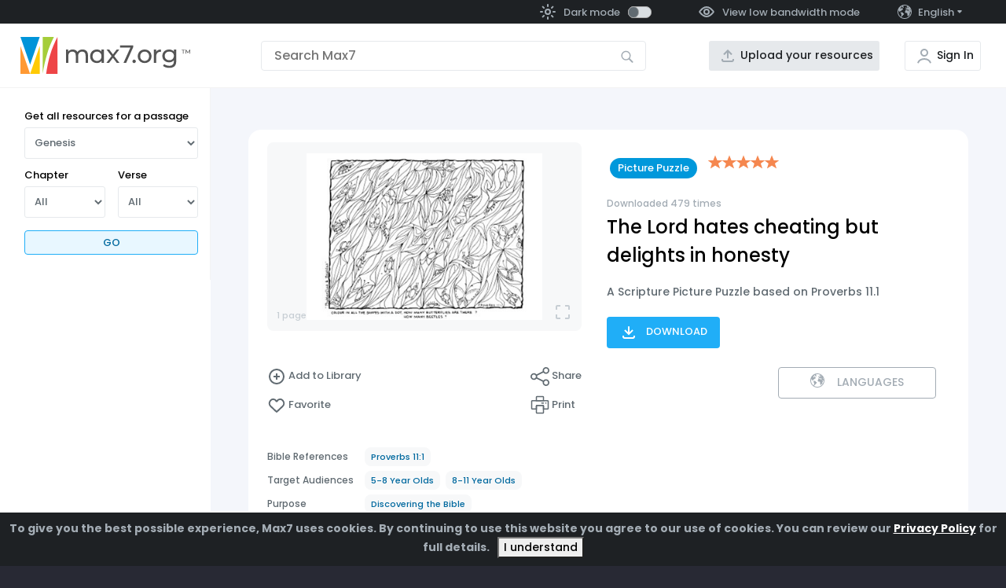

--- FILE ---
content_type: text/html; charset=utf-8
request_url: https://www.max7.org/en/resource/b07aa0db-887f-4d4a-8fe0-b1d26a26874c
body_size: 32863
content:

<!DOCTYPE html>
<html  lang='en' class='max7-v3' style='--start-sidebar-width:16.75rem'> 
  <head><title>
	The Lord hates cheating but delights in honesty
</title><meta charset="utf-8" /><meta name="viewport" content="width=device-width, initial-scale=1, shrink-to-fit=no" /><link rel="stylesheet" href="https://cdn.jsdelivr.net/npm/bootstrap@5.0.2/dist/css/bootstrap.min.css" integrity="sha384-EVSTQN3/azprG1Anm3QDgpJLIm9Nao0Yz1ztcQTwFspd3yD65VohhpuuCOmLASjC" crossorigin="anonymous" /><link rel="stylesheet" href="https://code.jquery.com/ui/1.12.1/themes/base/jquery-ui.min.css" /><link href="/bundles/css/thirdparty?v=4t6hbvlmrvD0SdwItZSi060nGoOi7g4NVxQx8nn_pc01" rel="stylesheet"/>
<style type='text/css'>:root{--font-weight:500;--start-sidebar-width:16.75rem;--end-sidebar-width:245px;--collapsed-sidebar-width:2rem;--sidebar-outer-padding:1.9375rem;--sidebar-inner-padding:1rem;--font-family:sans-serif;--menubar-height:1.9375rem;--headerbar-height:5rem;--max7-logo-background-offset-y-darkmode:-52px;--scrollbar-width-allowance:16px;--responsive-scale:1;--sidebar-top:calc(var(--menubar-height) + var(--headerbar-height));--dark-scale-0:#000000;--dark-scale-1:#1e2124;--dark-scale-2:#202527;--dark-scale-3:#2B3034;--dark-scale-4:#3B3F45;--dark-scale-5:#606a71;--dark-scale-6:#a3acb4;--dark-scale-7:#c7ced4;--dark-scale-8:#d9dee2;--dark-scale-9:#e6e9ec;--background-scale-2:#202527;--background-scale-5:#d9dee2;--background-scale-6:#f7f8f9;--brand-color-orange:#f5874f;--max7-logo-red:#ee4547}body{--header-color:#ffffff;--menu-bar-backgroundcolor:var(--dark-scale-1);--menu-bar-color:var(--dark-scale-6);--menu-bar-color-hover:var(--dark-scale-7);--menu-bar-strong-color:white;--menu-bar-bottom-border-color:#ffffff;--client-background-color:#F4F6FB;--client-background-color-hover:var(--dark-scale-9);--content-box-background-color:white;--content-box-color:black;--body-color:black;--body-error-color:maroon;--tier2textcolor:#333;--tier3textcolor:#666;--tier4textcolor:#7f7f7f;--tier5textcolor:#999;--tier6textcolor:white;--hyperlinkcolor:#20aef7;--tier2backgroundcolor:#eee;--tier3backgroundcolor:#ccc;--tier4backgroundcolor:#7f7f7f;--tier5backgroundcolor:#666;--sidebar-color:var(--dark-scale-5);--sidebar-color-hover:var(--dark-scale-1);--sidebar-subtle-color:var(--dark-scale-6);--sidebar-background-color:#ffffff;--sidebar-border-color:#f3f3f3;--sidebar-heading-color:var(--dark-scale-1);--sidebar-heading-color-hover:var(--dark-scale-5);--sidebar-heading-background-color:var(--background-scale-6);--sidebar-icon-color:var(--dark-scale-6);--sidebar-list-item-color:var(--dark-scale-1);--sidebar-icon-color-hover:#7d8995;--sidebar-list-item-color-hover:var(--dark-scale-5);--header-bar-background:white;--header-bar-color:var(--dark-scale-1);--header-bar-bottom-border-color:#f3f3f3;--input-control-background:#ffffff;--input-control-color:black;--input-control-error-background:#ffcccc;--input-control-border-color:var(--dark-scale-9);--input-control-border-color-hover:#b1bac3;--button-background-color:var(--dark-scale-9);--button-background-color-hover:#cbd1d7;--max7-logo-background-offset-y:0;--featured-button-background-color:rgba(32, 174, 247, 0.1);--featured-button-border-color:#20AEF7;--featured-button-color:#00699F;--featured-button-background-color-hover:rgba(32, 174, 247, 0.2);--faded-button-background-color:var(--dark-scale-7);--faded-button-border-color:var(--dark-scale-7);--faded-button-color:white;--faded-button-background-color-hover:var(--dark-scale-8);--sidebar-button-background-color:rgba(32, 174, 247, 0.1);--sidebar-button-border-color:#20AEF7;--sidebar-button-color:#00699F;--sidebar-button-background-color-hover:rgba(32, 174, 247, 0.2);--scrollbar-thumb-color:#20AEF7;--scrollbar-track-color:#ffffff;--scrollbar-track-color-hover:#e5e5e5;--footer-background-color:var(--dark-scale-5);--footer-heading-color:#ffffff;--footer-text-color:var(--dark-scale-7);--footer-text-color-hover:var(--dark-scale-8);--page-heading-color:var(--dark-scale-0);--object-list-heading:var(--dark-scale-0);--object-list-item-outside-heading-color:black;--object-list-item-inside-heading-color:white;--object-list-item-frame-background-color:white;--object-list-item-frame-background-color-hover:#e5e5e5;--object-list-item-frame-border-color:var(--dark-scale-9);--object-list-item-library-indicator-background-color:var(--background-scale-6);--object-list-item-library-indicator-border-color:var(--dark-scale-7);--object-list-item-context-menu-color:white;--object-list-item-context-menu-background-color-hover:rgba(0, 0, 0, 0.4);--object-list-arrow-background-color:var(--dark-scale-7);--object-list-arrow-color:#FFFFFF;--tracking-gauge-track-background-color:#ffffff;--tracking-gauge-button-background-color:var(--dark-scale-7);--list-background-color:var(--background-scale-6);--list-select-tick-color:#F7632C;--list-button-background-color:#ffffff;--list-button-background-color-hover:#e8f6fe;--list-button-color:#20AEF7;--drawer-menu-background-color:var(--menu-bar-backgroundcolor);--drawer-menu-color:var(--menu-bar-color);--drawer-menu-color-hover:var(--menu-bar-color-hover);--drawer-menu-title-color:var(--dark-scale-8);--drawer-menu-border-color:var(--menu-bar-bottom-border-color);--drawer-menu-button-color:var(--dark-scale-5);--modal-screen-background-color:#ffffff;--modal-screen-heading-color:var(--dark-scale-1);--modal-screen-color:var(--dark-scale-5);--modal-screen-subtle-color:var(--dark-scale-6);--modal-screen-color-hover:var(--dark-scale-1);--modal-screen-submit-button-color:#ffffff;--modal-screen-submit-button-background-color:#20aef7;--modal-screen-submit-button-background-color-hover:#4cbef8;--modal-screen-cancel-button-color-hover:#ffffff;--modal-screen-cancel-button-background-color:var(--dark-scale-6);--modal-screen-cancel-button-background-color-hover:var(--dark-scale-8);--modal-screen-notification-color:#20aef7;--modal-screen-section-background-color:var(--dark-scale-9);--loadingshadow-color:var(--dark-scale-8);--preview-background-color:var(--background-scale-6);--preview-color:var(--dark-scale-7);--resource-page-title-color:black;--resource-category-link-color:#00699F;--resource-category-link-background-color:var(--background-scale-6);--minor-link-color:var(--dark-scale-5);--minor-link-color-hover:var(--dark-scale-6);--tab-button-background-color:var(--dark-scale-9);--tab-button-background-color-hover:var(--dark-scale-8);--tab-button-active-background-color:#ffffff;--tab-button-active-background-color-hover:var(--dark-scale-9);--tab-button-active-border-color:var(--dark-scale-6);--tab-button-active-border-hover:var(--dark-scale-7);--tab-button-border-color:var(--dark-scale-9);--tab-button-border-color-hover:var(--dark-scale-9);--tab-button-color:var(--dark-scale-5);--collapsed-sidebar-background-color:var(--dark-scale-9);--collapsed-sidebar-color:var(--dark-scale-0);--collapsed-sidebar-divider-color:var(--dark-scale-7);--max7logo-text-color:#545454;--warning-background-color:lightyellow;--layer-background-1:var(--dark-scale-6);--layer-background-2:var(--dark-scale-7);--layer-background-3:var(--dark-scale-8);--layer-background-4:var(--dark-scale-9);--layer-color-1:black;--layer-color-2:black;--layer-color-3:black;--layer-color-4:black;--max7-logo-red-subtle-background:#f8b4b5;--max7-logo-red-subtle-background-hover:#f8bbbc;--translation-color:#ee4547;--translation-subtle-background-color:#fcdada;--translation-subtle-background-color-hover:#f9bcbd;--decal-color:#0098DA;--decal-background-color:#DFF5FF;--flex-item-A-background-color:white;--flex-item-A-border-color:white;--flex-item-A-border-color-hover:#20AEF7;--flex-item-A-button-color:#20AEF7;--flex-item-A-button-bordercolor:#20AEF7;--flex-item-A-button-backgroundcolor:#ffffff;--flex-item-A-button-color-hover:white;--flex-item-A-button-backgroundcolor-hover:#20AEF7;font-weight:var(--font-weight)}body.rtl{direction:rtl}body.dark-theme{--dark-button-background-color:var(--dark-scale-3);--dark-button-background-color-hover:#3d444a;--header-color:#242526;--menu-bar-backgroundcolor:#242526;--menu-bar-color:var(--dark-scale-5);--menu-bar-color-hover:#7c8890;--menu-bar-strong-color:var(--dark-scale-7);--menu-bar-bottom-border-color:var(--dark-scale-4);--client-background-color:#17191B;--client-background-color-hover:var(--dark-scale-2);--content-box-background-color:black;--content-box-color:white;--body-color:white;--body-error-color:red;--tier2textcolor:#eee;--tier3textcolor:#ddd;--tier4textcolor:#ccc;--tier5textcolor:#bbb;--tier6textcolor:black;--hyperlinkcolor:#FFA500;--tier2backgroundcolor:#222;--tier3backgroundcolor:#444;--tier4backgroundcolor:#666;--tier4backgroundcolor:#888;--sidebar-color:var(--dark-scale-6);--sidebar-color-hover:var(--dark-scale-7);--sidebar-subtle-color:var(--dark-scale-5);--sidebar-background-color:var(--dark-scale-1);--sidebar-border-color:var(--dark-scale-2);--sidebar-heading-color:var(--dark-scale-6);--sidebar-heading-color-hover:#b5bcc3;--sidebar-heading-background-color:var(--dark-scale-2);--sidebar-list-item-color:var(--dark-scale-6);--sidebar-icon-color:var(--dark-scale-6);--sidebar-icon-color-hover:#b5bcc3;--sidebar-list-item-color-hover:#b5bcc3;--header-bar-background:var(--dark-scale-1);--header-bar-color:var(--dark-scale-6);--header-bar-bottom-border-color:var(--dark-scale-1);--input-control-background:var(--background-scale-2);--input-control-color:var(--dark-scale-6);--input-control-error-background:#472527;--input-control-border-color:var(--dark-scale-5);--input-control-border-color-hover:#7c8890;--button-background-color:var(--dark-button-background-color);--button-background-color-hover:var(--dark-button-background-color-hover);--max7-logo-background-offset-y:var(--max7-logo-background-offset-y-darkmode);--featured-button-background-color:var(--dark-scale-4);--featured-button-border-color:var(--sidebar-color);--featured-button-color:var(--sidebar-color);--featured-button-background-color-hover:var(--dark-scale-5);--faded-button-background-color:var(--dark-scale-1);--faded-button-border-color:var(--dark-scale-3);--faded-button-color:var(--dark-scale-3);--faded-button-background-color-hover:var(--dark-scale-2);--sidebar-button-background-color:var(--dark-scale-4);--sidebar-button-border-color:var(--sidebar-color);--sidebar-button-color:var(--sidebar-color);--sidebar-button-background-color-hover:#4c5159;--scrollbar-thumb-color:var(--dark-scale-6);--scrollbar-track-color:var(--dark-scale-1);--scrollbar-track-color-hover:#32373c;--footer-background-color:var(--dark-scale-1);--footer-heading-color:var(--dark-scale-6);--footer-text-color:var(--dark-scale-5);--footer-text-color-hover:var(--dark-scale-6);--page-heading-color:var(--dark-scale-6);--object-list-heading:var(--dark-scale-6);--object-list-item-outside-heading-color:var(--dark-scale-6);--object-list-item-inside-heading-color:white;--object-list-item-frame-background-color:var(--dark-scale-1);--object-list-item-frame-background-color-hover:#32373c;--object-list-item-frame-border-color:#202527;--object-list-item-library-indicator-background-color:var(--background-scale-2);--object-list-item-library-indicator-border-color:var(--dark-button-background-color);--object-list-item-context-menu-color:white;--object-list-item-context-menu-background-color-hover:rgba(0, 0, 0, 0.4);--object-list-arrow-background-color:var(--dark-scale-4);--object-list-arrow-color:var(--dark-scale-6);--tracking-gauge-track-background-color:var(--background-scale-2);--tracking-gauge-button-background-color:var(--dark-scale-5);--list-background-color:var(--background-scale-2);--list-select-tick-color:#F7632C;--list-button-background-color:var(--dark-scale-1);--list-button-background-color-hover:#4c5159;--list-button-color:var(--sidebar-color);--drawer-menu-background-color:var(--menu-bar-backgroundcolor);--drawer-menu-color:var(--menu-bar-color);--drawer-menu-color-hover:var(--menu-bar-color-hover);--drawer-menu-title-color:var(--dark-scale-8);--drawer-menu-border-color:var(--menu-bar-bottom-border-color);--drawer-menu-button-color:var(--dark-scale-5);--modal-screen-background-color:var(--dark-scale-1);--modal-screen-heading-color:var(--dark-scale-7);--modal-screen-color:var(--dark-scale-6);--modal-screen-subtle-color:var(--dark-scale-5);--modal-screen-color-hover:var(--dark-scale-7);--modal-screen-submit-button-color:var(--dark-scale-6);--modal-screen-submit-button-background-color:var(--dark-button-background-color);--modal-screen-submit-button-background-color-hover:#505961;--modal-screen-cancel-button-color-hover:var(--dark-scale-0);--modal-screen-cancel-button-background-color:var(--dark-scale-4);--modal-screen-cancel-button-background-color-hover:var(--dark-scale-6);--modal-screen-section-background-color:var(--dark-button-background-color);--modal-screen-notification-color:#505961;--loadingshadow-color:var(--dark-scale-1);--preview-background-color:var(--background-scale-2);--preview-color:var(--dark-scale-6);--resource-page-title-color:var(--dark-scale-7);--resource-category-link-color:var(--dark-scale-6);--resource-category-link-background-color:var(--background-scale-2);--minor-link-color:var(--dark-scale-6);--minor-link-color-hover:var(--dark-scale-7);--tab-button-active-background-color:var(--dark-button-background-color);--tab-button-active-background-color-hover:var(--dark-button-background-color-hover);--tab-button-active-border-color:var(--dark-button-background-color);--tab-button-active-border-color-hover:var(--dark-button-background-color-hover);--tab-button-background-color:var(--dark-scale-1);--tab-button-background-color-hover:var(--dark-scale-1);--tab-button-border-color:var(--dark-scale-5);--tab-button-border-color-hover:var(--dark-scale-6);--tab-button-color:var(--dark-scale-5);--collapsed-sidebar-background-color:var(--dark-scale-1);--collapsed-sidebar-color:var(--dark-scale-6);--collapsed-sidebar-divider-color:var(--dark-scale-5);--max7logo-text-color:var(--dark-scale-6);--warning-background-color:var(--dark-scale-3);--layer-background-1:var(--dark-scale-0);--layer-background-2:var(--dark-scale-1);--layer-background-3:var(--dark-scale-2);--layer-background-4:var(--dark-scale-3);--layer-color-1:white;--layer-color-2:white;--layer-color-3:white;--layer-color-4:white;--translation-color:#ff6666;--translation-subtle-background-color:#331414;--translation-subtle-background-color-hover:#5c2525;--decal-color:white;--decal-background-color:#3F4A53;--flex-item-A-background-color:var(--dark-scale-3);--flex-item-A-border-color:var(--dark-scale-3);--flex-item-A-border-color-hover:#20AEF7;--flex-item-A-button-color:white;--flex-item-A-button-bordercolor:#20AEF7;--flex-item-A-button-backgroundcolor:#2B3034;--flex-item-A-button-color-hover:white;--flex-item-A-button-backgroundcolor-hover:#20AEF7}body.hidden{visibility:hidden}button,input{font-weight:var(--font-weight)}svg{width:100%;height:100%}html{height:100%;scroll-behavior:auto!important}a{color:var(--hyperlinkcolor)}a:visited{color:var(--hyperlinkcolor)}.resourceFavoriteButton svg.favorite_icon{color:var(--brand-color-orange)}.category-label{background-color:#000;color:#fff;font-weight:500;font-size:.75rem;line-height:1em;display:inline-block;border-radius:1em;padding:.5em .75em;text-decoration:none;white-space:nowrap}.category-label:link,.category-label:visited{text-decoration:none;cursor:pointer}.category-label.category-18{background-color:#a9cf45;color:#000}.category-label.category-22{background-color:#f6874f;color:#fff}.category-label.category-40{background-color:#ec3237;color:#fff}.category-label.category-39,.category-label.category-50{background-color:#0098db;color:#fff}.category-label.category-library{background-color:#ffcc2a;color:#000}body{overflow-x:hidden;font-family:var(--font-family);font-size:14px;background-color:#282934;color:var(--body-color);padding:0;margin:0;height:100%}body>form{height:100%}.page-sidebar{top:0;line-height:100%;flex-shrink:0;flex-grow:0}.page-sidebar button{color:var(--sidebar-button-color);background-color:var(--sidebar-button-background-color);border:1px solid var(--sidebar-button-border-color);border-radius:.25rem;padding:.5rem 1rem;text-transform:uppercase;box-sizing:border-box}#ResponsiveSiteBannerDarkModeSwitch.pageloading{visibility:hidden;width:30px}.page-standard-padding{padding:1rem 1rem}@media (min-width:36em){.page-standard-padding{padding:1rem 3rem}}input,textarea{-webkit-appearance:none;-webkit-border-radius:0;border-radius:0}input[type=checkbox]{-webkit-appearance:checkbox}#MainContainer{margin:0;padding:0;height:100%}#MainPageClient{margin:0;border-spacing:0;min-height:100%;width:100%;display:grid;justify-items:stretch;align-items:stretch}#MainPageClient>*{overflow-x:hidden;overflow-y:auto;min-width:0;max-width:100%}#MainPageClient>#MainContentWrapper{background-color:var(--client-background-color);grid-area:main;overflow-y:hidden}#MainPageClient .switch-button-label{font-size:16px}.max7-logo{width:min(13.5rem,100vw);height:calc(min(13.5rem,100vw)/ 216 * 51);color:var(--max7logo-text-color);background-repeat:no-repeat;background-position:0 var(--max7-logo-background-offset-y)}.max7-logo.dark-mode{color:var(--dark-scale-6)}.max7-header{background-color:var(--header-color);z-index:20}.max7-header .menu-bar{display:flex;flex-flow:row nowrap;justify-content:flex-end;align-items:center;background-color:var(--menu-bar-backgroundcolor);border-bottom:.0625rem solid var(--menu-bar-bottom-border-color);color:var(--menu-bar-color);font-size:.8125rem;font-weight:500;padding:.2rem 2rem;white-space:nowrap;height:var(--menubar-height)}.max7-header .menu-bar.pageloading>*{visibility:hidden}.max7-header .menu-bar svg.hover-fill circle,.max7-header .menu-bar svg.hover-fill path{fill:var(--menu-bar-color)}.max7-header .menu-bar svg.hover-stroke circle,.max7-header .menu-bar svg.hover-stroke path{stroke:var(--menu-bar-color)}.max7-header .menu-bar a:hover,.max7-header .menu-bar a:link,.max7-header .menu-bar a:visited{color:inherit;text-decoration:none}.max7-header .menu-bar .end-subgroup,.max7-header .menu-bar .start-subgroup{display:flex;flex-flow:row nowrap;justify-content:space-between;align-items:center;margin:0}.max7-header .menu-bar .end-subgroup>*,.max7-header .menu-bar .start-subgroup>*{margin:0 1.5rem;cursor:pointer}.max7-header .menu-bar .end-subgroup>:hover,.max7-header .menu-bar .start-subgroup>:hover{color:var(--menu-bar-color-hover)}.max7-header .menu-bar .end-subgroup>:hover svg.hover-fill circle,.max7-header .menu-bar .end-subgroup>:hover svg.hover-fill path,.max7-header .menu-bar .start-subgroup>:hover svg.hover-fill circle,.max7-header .menu-bar .start-subgroup>:hover svg.hover-fill path{fill:var(--menu-bar-color-hover);stroke:var(--menu-bar-color-hover)}.max7-header .menu-bar .end-subgroup>:hover svg.hover-stroke circle,.max7-header .menu-bar .end-subgroup>:hover svg.hover-stroke path,.max7-header .menu-bar .start-subgroup>:hover svg.hover-stroke circle,.max7-header .menu-bar .start-subgroup>:hover svg.hover-stroke path{stroke:var(--menu-bar-color-hover)}.max7-header .menu-bar .end-subgroup .switch-button-background,.max7-header .menu-bar .start-subgroup .switch-button-background{background:var(--dark-scale-8);-webkit-border-radius:7px;-moz-border-radius:7px;border-radius:7px;margin:1px 10px}.max7-header .menu-bar .end-subgroup .switch-button-button,.max7-header .menu-bar .start-subgroup .switch-button-button{background:var(--dark-scale-5);border:1px solid #aaa;-webkit-border-radius:7px;-moz-border-radius:7px;border-radius:7px}.max7-header .menu-bar .end-subgroup .dark-mode-selection,.max7-header .menu-bar .start-subgroup .dark-mode-selection{display:flex;flex-flow:row nowrap;align-items:center}.max7-header .menu-bar .end-subgroup .dark-mode-selection .dark-mode-icon,.max7-header .menu-bar .start-subgroup .dark-mode-selection .dark-mode-icon{width:1.5rem;height:1.5rem;margin-inline-end:.5rem}.max7-header .menu-bar .end-subgroup .lowbandwidth-mode-label,.max7-header .menu-bar .start-subgroup .lowbandwidth-mode-label{display:flex;flex-flow:row nowrap;align-items:center}.max7-header .menu-bar .end-subgroup .lowbandwidth-mode-label svg,.max7-header .menu-bar .start-subgroup .lowbandwidth-mode-label svg{width:1.5rem;height:1.5rem;margin-inline-end:.5rem}.max7-header .menu-bar .end-subgroup .custom-menu-item,.max7-header .menu-bar .start-subgroup .custom-menu-item{display:flex;flex-flow:row nowrap;align-items:center}.max7-header .menu-bar .end-subgroup .custom-menu-item svg,.max7-header .menu-bar .start-subgroup .custom-menu-item svg{width:1.5rem;height:1.5rem;margin-inline-end:.5rem}.max7-header .header-bar{background-color:var(--header-bar-background);border-bottom:1px solid var(--header-bar-bottom-border-color);color:var(--header-bar-color);display:grid;width:100%;grid-template-columns:1fr;grid-template-rows:auto auto;grid-template-areas:"logo" "caption" "search";justify-items:stretch;align-items:center;padding-inline-end:1rem}.max7-header .header-bar .site-caption{grid-area:caption;padding-bottom:.5rem;font-size:1.1rem;text-align:center}@media (min-width:36em){.max7-header .header-bar{grid-template-columns:auto 1fr auto auto;grid-template-areas:"logo caption . ." "logo search upload account";grid-template-rows:auto 1fr}.max7-header .header-bar .site-caption{padding:.5rem 0 0;margin-bottom:-.5rem}}.max7-header .header-bar .max7-logo-layout{grid-area:logo;display:flex;flex-flow:row nowrap;justify-content:center;align-items:center;margin:.5rem 0}@media (min-width:36em){.max7-header .header-bar .max7-logo-layout{width:16.75rem;margin:.5rem 0}}@media (min-width:36em){.max7-header .header-bar .max7-logo-layout .max7-logo{margin:.4rem 0}}.max7-header .header-bar #CollapsedPageMenu{display:block}.max7-header .header-bar #CollapsedPageMenu.hidden{visibility:hidden}@media (min-width:36em){.max7-header .header-bar #CollapsedPageMenu{display:none}}.max7-header .header-bar .menu-button{width:2rem;height:2rem;margin:0 .4rem;margin-top:.2rem;stroke:var(--drawer-menu-button-color)}.max7-header .header-bar .searchbox-layout{grid-area:search;display:flex;flex-flow:row nowrap;flex-grow:1;margin-bottom:.5rem}@media (min-width:36em){.max7-header .header-bar .searchbox-layout{justify-content:center;margin-bottom:0}}.max7-header .header-bar .uploadbutton{grid-area:upload;height:2.375rem;box-sizing:border-box;border-radius:.1875rem;margin:0 1rem;white-space:nowrap;background-position:left .75rem center;padding:0 .5rem 0 2.5rem;background-repeat:no-repeat;background-color:var(--button-background-color);color:var(--header-bar-color);border:none;display:none;background-image:url(/images/masterpage/upload.svg);background-size:1.5rem 1.5rem}.max7-header .header-bar .uploadbutton:hover{background-color:var(--button-background-color-hover)}@media (min-width:62em){.max7-header .header-bar .uploadbutton{display:inline}}.max7-header .header-bar .accountbutton{grid-area:account;height:2.375rem;box-sizing:border-box;border-radius:.1875rem;margin:0 1rem;white-space:nowrap;background-position:left .75rem center;padding:0 .5rem 0 2.5rem;background-repeat:no-repeat;background-color:var(--header-bar-background);color:var(--var-header-bar-color);border:1px solid var(--input-control-border-color);display:none;background-image:url(/images/masterpage/account.svg);background-size:1.5rem 1.5rem}.max7-header .header-bar .accountbutton:hover{border-color:var(--input-control-border-color-hover)}@media (min-width:36em){.max7-header .header-bar .accountbutton{display:inline}}.max7-header .header-bar .accountbutton.selected{border-color:var(--input-control-border-color-hover)}.max7-header .outer-item{width:2rem}#TopSearchInputContainer{max-width:min(100%,80rem);width:100%;position:relative;margin:0}@media (min-width:48em){#TopSearchInputContainer{margin:0 4rem;flex-grow:1}}#TopSearchInput{box-sizing:border-box;border-radius:.1875rem;background-color:var(--input-control-background);border:1px solid var(--input-control-border-color);color:var(--input-control-color);padding-top:.125rem;padding-bottom:.125rem;height:2.375rem;line-height:1.25;color:var(--var-header-bar-color);font-size:1rem;border-radius:.25rem;width:100%}#TopSearchInput:hover{border-color:var(--input-control-border-color-hover)}#TopSearchInput.error{background-color:var(--input-control-error-background)}.ltr #TopSearchInput{padding-left:1rem;padding-right:3rem}.rtl #TopSearchInput{padding-right:1rem;padding-left:3rem}#TopSearchInputIcon{position:absolute;width:1rem;height:1rem;top:0;bottom:0;margin:.75rem 0 0}.ltr #TopSearchInputIcon{right:1rem}.rtl #TopSearchInputIcon{left:1rem}#SidebarCategories{margin-bottom:2rem}#NonModalBackground{background-color:rgba(0,0,0,.6);z-index:99;position:fixed;left:0;right:0;top:0;bottom:0;visibility:collapse}#NonModalBackground.visible{visibility:visible}#ModalBackground{background-color:rgba(0,0,0,.6);z-index:99;position:fixed;left:0;right:0;top:0;bottom:0;visibility:collapse}.drawer-menu{height:100%;width:0;position:fixed;z-index:102;top:0;box-sizing:border-box;background-color:var(--drawer-menu-background-color);border-inline-end:.0625rem solid var(--drawer-menu-border-color);overflow-x:hidden;padding-top:60px;transition:.5s}.ltr .drawer-menu{left:-1px}.rtl .drawer-menu{right:1px}.drawer-menu .close{position:absolute;top:1rem;width:2rem;height:2rem;background:0 0;border:none;padding:0;color:var(--drawer-menu-color)}.ltr .drawer-menu .close{right:1rem}.rtl .drawer-menu .close{left:1rem}.drawer-menu .drawer-menu-contents{padding:0 .5rem 3rem 2rem;display:flex;flex-flow:column nowrap;font-size:1rem;white-space:nowrap}.drawer-menu .drawer-menu-contents .drawer-menu-item-icon{position:relative;width:1rem;height:1rem;margin-inline-end:.5rem;top:-.1rem}.drawer-menu .drawer-menu-contents .drawer-menu-item-icon.color-fill{fill:var(--drawer-menu-color)}.drawer-menu .drawer-menu-contents .drawer-menu-item-icon.color-stroke{stroke:var(--drawer-menu-color)}.drawer-menu .drawer-menu-contents>a,.drawer-menu .drawer-menu-contents>div{padding:.25rem 0;text-decoration:none;color:var(--drawer-menu-color);display:block;cursor:pointer}#Footer{background-color:var(--footer-background-color);vertical-align:middle;padding-bottom:1rem;grid-area:footer}#Footer .color-fill{fill:var(--footer-text-color)}#Footer .footer-grid{display:grid;grid-template-columns:1fr;grid-template-rows:auto auto auto auto;grid-template-areas:"logo" "about" "tools" "action" "social";justify-items:start;align-items:start;padding-top:1.5rem;color:#fff;line-height:1.5rem;font-size:.8125rem}@media (min-width:36em){#Footer .footer-grid{grid-template-columns:2fr 1fr 2fr;grid-template-rows:auto auto;grid-template-areas:"about tools action" "social social social"}}@media (min-width:48em){#Footer .footer-grid{grid-template-columns:2fr 1fr 2fr;grid-template-rows:auto auto;grid-template-areas:"about tools action" "social social social"}}@media (min-width:62em){#Footer .footer-grid{grid-template-columns:2fr 2fr 1fr 2fr;grid-template-rows:auto 1fr;grid-template-areas:"logo about tools action" "social about tools action"}}#Footer .footer-logo{display:none;grid-area:logo;margin:0 3.75rem 2.7625rem}@media (min-width:62em){#Footer .footer-logo{display:flex}}#Footer .footer-about{grid-area:about}#Footer .footer-tools{grid-area:tools}#Footer .footer-action{grid-area:action}#Footer .footer-group{margin:0 2rem;justify-self:stretch}#Footer .footer-group-heading{font-weight:500;text-align:start;color:var(--footer-heading-color);text-transform:uppercase;margin-bottom:.5rem}#Footer .footer-group-items{display:grid;grid-template-columns:1fr;grid-template-rows:auto 1fr;grid-template-areas:"col1" "col2";justify-items:start;align-items:start;margin-bottom:2rem}@media (min-width:62em){#Footer .footer-group-items{margin-bottom:unset}}@media (min-width:93.75em){#Footer .footer-group-items{grid-template-columns:1fr 1fr;grid-template-rows:auto;grid-template-areas:"col1 col2"}}#Footer .footer-group-items>div{display:flex;flex-flow:column nowrap}#Footer #ExternalLinksContainer{justify-self:center;grid-area:social;margin:0 2rem}@media (min-width:48em){#Footer #ExternalLinksContainer{justify-self:unset}}@media (min-width:62em){#Footer #ExternalLinksContainer{margin:0 3.75rem}}#Footer a,#Footer a:hover,#Footer a:link,#Footer a:visited{color:var(--footer-text-color);text-decoration:none}#Footer .customFooterContainer .inner{text-align:center;margin:10px 0}#Footer .customFooterContainer .inner a.max7greyLogo{background-image:url(/images/poweredbymax7/poweredByMax7grey-en.png)}#ExternalLinksContainer{display:flex;flex-flow:row nowrap;gap:2rem}#ExternalLinksContainer a:hover,#ExternalLinksContainer a:link,#ExternalLinksContainer a:visited{text-decoration:none}#ExternalLinksContainer a{background-size:contain;display:inline-block;vertical-align:middle}#ExternalLinksContainer a:first-of-type{margin-inline-start:0}#ExternalLinksContainer a:last-of-type{margin-inline-end:0}#ExternalLinksContainer #LinkToFacebook{width:1.5rem;height:1.5rem}#ExternalLinksContainer #LinkToTwitter{background-image:url(/images/externallinks/twitter.svg);width:1.5rem;height:1.5rem}#ExternalLinksContainer #LinkToYouTube{background-image:url(/images/externallinks/youtube.svg);width:1.5rem;height:1.5rem}.top-dock{position:sticky;top:0;z-index:20;grid-area:header}#BottomFixedContent{background:var(--menu-bar-backgroundcolor);color:var(--menu-bar-color);z-index:12;position:fixed;bottom:0;left:0;right:0;display:flex;flex-flow:column nowrap}#CookieWarning{border:none;padding:10px;overflow-y:hidden;text-align:center;vertical-align:middle;display:none;border-top:1px solid var(--menu-bar-bottom-border-color);font-weight:700}#CookieWarning a:link,#CookieWarning a:visited{color:#fff}#CookieWarning button{margin-inline-start:10px}.scaler-target{transform-origin:0 0}.object-list-collection{display:flex;flex-direction:column;margin-top:calc(-2rem * var(--responsive-scale))}.object-list-collection .inline-banner,.object-list-collection .object-list{margin-top:calc(4rem * var(--responsive-scale))}.object-list{--object-list-margin-top:1.5rem;--object-list-margin-bottom:1.5rem;margin-top:calc(var(--object-list-margin-top) * var(--responsive-scale));margin-bottom:calc(var(--object-list-margin-bottom) * var(--responsive-scale))}.object-list.object-list-hidden{display:none}.object-list.vertical .object-list-items{flex-direction:column}.object-list.vertical .object-list-items .hidden-by-list-limit{display:none}.object-list.vertical .show-all-button{display:inline-block;cursor:pointer}.object-list.vertical .show-all-button:hover{text-decoration:underline}.object-list.horizontal-flow .object-list-items-wrapper .object-list-items{flex-wrap:wrap}.object-list .object-list-heading{display:block;font-size:calc(1rem * var(--responsive-scale));font-weight:600;line-height:calc(1.5rem * var(--responsive-scale));color:var(--object-list-heading);margin:calc(.375rem * var(--responsive-scale)) calc(3.5rem * var(--responsive-scale)) calc(.5625rem * var(--responsive-scale)) 0;padding:0}.object-list .object-list-heading a:link,.object-list .object-list-heading a:visited{color:var(--object-list-heading);text-decoration:none}.object-list .object-list-heading a:link:hover,.object-list .object-list-heading a:visited:hover{text-decoration:underline}.object-list .object-list-heading .toggle-switch{margin-inline-start:1rem;height:12px;width:12px;display:inline-block}.object-list .object-list-heading .toggle-switch:first-child{margin-inline-start:0}.object-list .object-list-heading .toggle-switch.expanded{background-image:url(/images/resourcelists/toggleable/close.png)}.object-list .object-list-heading .toggle-switch.collapsed{background-image:url(/images/resourcelists/toggleable/open.png)}.object-list.horizontal-scroll .object-list-items-wrapper{position:relative}.object-list.horizontal-scroll .object-list-items-wrapper .object-list-items{flex-wrap:nowrap;overflow:hidden;-webkit-overflow-scrolling:touch}.object-list.horizontal-scroll .object-list-items-wrapper .left-arrow{position:absolute;height:calc(2rem * var(--responsive-scale));width:calc(2rem * var(--responsive-scale));top:calc(-2.5rem * var(--responsive-scale));z-index:10;background-repeat:no-repeat;cursor:pointer}.object-list.horizontal-scroll .object-list-items-wrapper .left-arrow circle{fill:var(--object-list-arrow-background-color)}.object-list.horizontal-scroll .object-list-items-wrapper .left-arrow path{fill:var(--object-list-arrow-color)}.object-list.horizontal-scroll .object-list-items-wrapper .right-arrow{position:absolute;height:calc(2rem * var(--responsive-scale));width:calc(2rem * var(--responsive-scale));top:calc(-2.5rem * var(--responsive-scale));z-index:10;background-repeat:no-repeat;cursor:pointer}.object-list.horizontal-scroll .object-list-items-wrapper .right-arrow circle{fill:var(--object-list-arrow-background-color)}.object-list.horizontal-scroll .object-list-items-wrapper .right-arrow path{fill:var(--object-list-arrow-color)}.object-list.horizontal-scroll .object-list-items-wrapper .tracking-gauge{position:absolute;bottom:calc(-1rem * var(--responsive-scale));background-color:var(--tracking-gauge-track-background-color);pointer-events:none;display:none;overflow:hidden;height:.25rem;border-radius:.125rem}.object-list.horizontal-scroll .object-list-items-wrapper .tracking-gauge.visible{display:block}.object-list.horizontal-scroll .object-list-items-wrapper .tracking-gauge .tracking-gauge-fill-area{position:absolute;left:0;right:0;top:0;bottom:0}.object-list.horizontal-scroll .object-list-items-wrapper .tracking-gauge .tracking-gauge-fill-area .tracking-gauge-visible-range{position:absolute;background-color:var(--tracking-gauge-button-background-color);top:0;bottom:0}.ltr .object-list.horizontal-scroll .object-list-items-wrapper .tracking-gauge .tracking-gauge-fill-area .tracking-gauge-visible-range{left:0;right:50%}.rtl .object-list.horizontal-scroll .object-list-items-wrapper .tracking-gauge .tracking-gauge-fill-area .tracking-gauge-visible-range{left:50%;right:0}.object-list.horizontal-scroll.fully-left .object-list-items-wrapper .left-arrow,.object-list.horizontal-scroll.loading .object-list-items-wrapper .left-arrow{display:none}.object-list.horizontal-scroll.fully-right .object-list-items-wrapper .right-arrow,.object-list.horizontal-scroll.loading .object-list-items-wrapper .right-arrow{display:none}.object-list.horizontal-scroll .object-list-items-wrapper .object-list-items{min-height:calc(10.3125rem * var(--responsive-scale))}.ltr .object-list.horizontal-scroll .left-arrow{right:calc(2.5rem * var(--responsive-scale))}.rtl .object-list.horizontal-scroll .left-arrow{left:calc(2.5rem * var(--responsive-scale))}.ltr .object-list.horizontal-scroll .right-arrow{right:0}.rtl .object-list.horizontal-scroll .right-arrow{left:0}.object-list .object-list-items-wrapper{margin:-.5rem 0}.object-list .object-list-items-wrapper .object-list-items{display:flex;flex-wrap:nowrap;flex-direction:row;align-items:start;justify-items:start}.object-list .object-list-items-wrapper .object-list-items::-webkit-scrollbar{display:none}.object-list .object-list-items-wrapper .object-list-items .no-matching-resources{margin:calc(.5rem * var(--responsive-scale))}.object-list .object-list-items-wrapper .object-list-items .object-list-item{position:relative}.object-list .object-list-items-wrapper .object-list-items .object-list-item.thumbnailview{margin-top:.5rem;margin-bottom:.5rem;flex:0 0 auto}.object-list .object-list-items-wrapper .object-list-items .object-list-item.thumbnailview:not(:last-child){margin-inline-end:.5rem}.object-list .object-list-items-wrapper .object-list-items .object-list-item.thumbnailview.hovering .context-overlay,.object-list .object-list-items-wrapper .object-list-items .object-list-item.thumbnailview:hover .context-overlay{background-color:var(--object-list-item-context-menu-background-color-hover)}.object-list .object-list-items-wrapper .object-list-items .object-list-item.thumbnailview.hovering .object-list-display-item .library-indicator-1,.object-list .object-list-items-wrapper .object-list-items .object-list-item.thumbnailview.hovering .object-list-display-item .library-indicator-2,.object-list .object-list-items-wrapper .object-list-items .object-list-item.thumbnailview:hover .object-list-display-item .library-indicator-1,.object-list .object-list-items-wrapper .object-list-items .object-list-item.thumbnailview:hover .object-list-display-item .library-indicator-2{background-color:var(--object-list-item-frame-background-color-hover)}.object-list .object-list-items-wrapper .object-list-items .object-list-item.thumbnailview.hovering .object-list-item-thumbnail,.object-list .object-list-items-wrapper .object-list-items .object-list-item.thumbnailview:hover .object-list-item-thumbnail{filter:brightness(110%)}.object-list .object-list-items-wrapper .object-list-items .object-list-item.thumbnailview a,.object-list .object-list-items-wrapper .object-list-items .object-list-item.thumbnailview a:link,.object-list .object-list-items-wrapper .object-list-items .object-list-item.thumbnailview a:visited{text-decoration:none}.object-list .object-list-items-wrapper .object-list-items .object-list-item.thumbnailview .category-label{position:absolute;top:calc(1rem * var(--responsive-scale));font-size:calc(.75rem * var(--responsive-scale))}.ltr .object-list .object-list-items-wrapper .object-list-items .object-list-item.thumbnailview .category-label{left:calc(1rem * var(--responsive-scale))}.rtl .object-list .object-list-items-wrapper .object-list-items .object-list-item.thumbnailview .category-label{right:calc(1rem * var(--responsive-scale))}.object-list .object-list-items-wrapper .object-list-items .object-list-item.thumbnailview .object-list-item-heading{margin-top:calc(.4rem * var(--responsive-scale));font-size:calc(.9375rem * var(--responsive-scale));line-height:calc(1.5rem * var(--responsive-scale));font-weight:500}.object-list .object-list-items-wrapper .object-list-items .object-list-item.thumbnailview .object-list-item-heading .title{max-height:calc(3rem * var(--responsive-scale));overflow:hidden}.object-list .object-list-items-wrapper .object-list-items .object-list-item.thumbnailview .object-list-display-item{position:relative}.object-list .object-list-items-wrapper .object-list-items .object-list-item.thumbnailview .object-list-display-item .library-indicator-1,.object-list .object-list-items-wrapper .object-list-items .object-list-item.thumbnailview .object-list-display-item .library-indicator-2{border-radius:calc(.5rem * var(--responsive-scale));background-color:var(--object-list-item-library-indicator-background-color);border:calc(.0625rem * var(--responsive-scale)) solid var(--object-list-item-library-indicator-border-color);height:calc(.75rem * var(--responsive-scale))}.object-list .object-list-items-wrapper .object-list-items .object-list-item.thumbnailview .object-list-item-icons{position:absolute;display:flex;flex-wrap:nowrap;flex-flow:column nowrap;top:calc(2rem * var(--responsive-scale))}.ltr .object-list .object-list-items-wrapper .object-list-items .object-list-item.thumbnailview .object-list-item-icons{right:calc(.5rem * var(--responsive-scale))}.rtl .object-list .object-list-items-wrapper .object-list-items .object-list-item.thumbnailview .object-list-item-icons{left:calc(.5rem * var(--responsive-scale))}.object-list .object-list-items-wrapper .object-list-items .object-list-item.thumbnailview .object-list-item-icons .object-list-item-icon{width:calc(1.5rem * var(--responsive-scale));height:calc(1.5rem * var(--responsive-scale));background-size:100%}.object-list .object-list-items-wrapper .object-list-items .object-list-item.thumbnailview .object-list-item-icons .object-list-item-icon+.object-list-item-icon{margin-top:calc(.4rem * var(--responsive-scale))}.object-list .object-list-items-wrapper .object-list-items .object-list-item.thumbnailview .object-list-item-icons .object-list-item-icon-deleted{background-image:url(/images/resourcelists/resource-deleted.svg)}.object-list .object-list-items-wrapper .object-list-items .object-list-item.thumbnailview .object-list-item-icons .object-list-item-icon-hidden{background-image:url(/images/resourcelists/resource-hidden.svg)}.object-list .object-list-items-wrapper .object-list-items .object-list-item.thumbnailview .object-list-item-icons .object-list-item-icon-protected{background-image:url(/images/resourcelists/resource-protected.svg)}.object-list .object-list-items-wrapper .object-list-items .object-list-item.thumbnailview .object-list-item-icons .object-list-item-icon-rejected{background-image:url(/images/resourcelists/resource-rejected.svg)}.object-list .object-list-items-wrapper .object-list-items .object-list-item.thumbnailview .object-list-item-icons .object-list-item-unmoderated{background-image:url(/images/resourcelists/resource-unmoderated.svg)}.object-list .object-list-items-wrapper .object-list-items .object-list-item.thumbnailview.smalllandscapelist{height:calc((12.5rem + .375rem) * var(--responsive-scale))}.object-list .object-list-items-wrapper .object-list-items .object-list-item.thumbnailview.smalllandscapelist .object-list-display-item{background-color:var(--object-list-item-frame-background-color);border:calc(.0625rem * var(--responsive-scale)) solid var(--object-list-item-frame-border-color);box-sizing:border-box;border-radius:calc(.5rem * var(--responsive-scale));padding:calc(.5rem * var(--responsive-scale));width:calc(14rem * var(--responsive-scale));height:calc(12.5rem * var(--responsive-scale));color:var(--object-list-item-outside-heading-color);font-size:calc(.9375rem * var(--responsive-scale));line-height:calc(1.5rem * var(--responsive-scale));font-weight:500}.object-list .object-list-items-wrapper .object-list-items .object-list-item.thumbnailview.smalllandscapelist .object-list-display-item .object-list-item-heading{color:var(--object-list-item-outside-heading-color)}.object-list .object-list-items-wrapper .object-list-items .object-list-item.thumbnailview.smalllandscapelist .object-list-display-item.hovering,.object-list .object-list-items-wrapper .object-list-items .object-list-item.thumbnailview.smalllandscapelist .object-list-display-item:hover{background-color:var(--object-list-item-frame-background-color-hover)}.object-list .object-list-items-wrapper .object-list-items .object-list-item.thumbnailview.smalllandscapelist .object-list-display-item .object-list-item-thumbnail{width:calc(13rem * var(--responsive-scale));height:calc(7rem * var(--responsive-scale));margin-bottom:calc(1rem * var(--responsive-scale))}.object-list .object-list-items-wrapper .object-list-items .object-list-item.thumbnailview.smalllandscapelist .object-list-display-item .library-indicator-1{z-index:-1;position:absolute;top:calc(12.125rem * var(--responsive-scale));left:calc(.5rem * var(--responsive-scale));right:calc(.5rem * var(--responsive-scale))}.object-list .object-list-items-wrapper .object-list-items .object-list-item.thumbnailview.smalllandscapelist .object-list-display-item .library-indicator-2{z-index:-2;position:absolute;top:calc(12.5rem * var(--responsive-scale));left:calc(1rem * var(--responsive-scale));right:calc(1rem * var(--responsive-scale))}.object-list .object-list-items-wrapper .object-list-items .object-list-item.thumbnailview.smalllandscapelist .object-list-display-item .object-list-item-icons{top:calc(5.5rem * var(--responsive-scale));flex-flow:row nowrap}.ltr .object-list .object-list-items-wrapper .object-list-items .object-list-item.thumbnailview.smalllandscapelist .object-list-display-item .object-list-item-icons{right:calc(.9rem * var(--responsive-scale))}.rtl .object-list .object-list-items-wrapper .object-list-items .object-list-item.thumbnailview.smalllandscapelist .object-list-display-item .object-list-item-icons{left:calc(.9rem * var(--responsive-scale))}.object-list .object-list-items-wrapper .object-list-items .object-list-item.thumbnailview.smalllandscapelist .object-list-display-item .object-list-item-icons .object-list-item-icon+.object-list-item-icon{margin-block-start:calc(.4rem * var(--responsive-scale));margin-top:0}.object-list .object-list-items-wrapper .object-list-items .object-list-item.thumbnailview.smallportraitlist .object-list-display-item{width:calc(11rem * var(--responsive-scale));height:calc(18.875rem * var(--responsive-scale));color:var(--object-list-item-outside-heading-color);font-size:calc(.9375rem * var(--responsive-scale));line-height:calc(1.5rem * var(--responsive-scale));font-weight:500}.object-list .object-list-items-wrapper .object-list-items .object-list-item.thumbnailview.smallportraitlist .object-list-display-item .object-list-item-thumbnail{width:calc(11rem * var(--responsive-scale));height:calc(14.875rem * var(--responsive-scale))}.object-list .object-list-items-wrapper .object-list-items .object-list-item.thumbnailview.smallportraitlist .object-list-display-item .library-indicator-1{z-index:-1;position:absolute;top:calc(14.5rem * var(--responsive-scale));left:calc(.5rem * var(--responsive-scale));right:calc(.5rem * var(--responsive-scale))}.object-list .object-list-items-wrapper .object-list-items .object-list-item.thumbnailview.smallportraitlist .object-list-display-item .library-indicator-2{z-index:-2;position:absolute;top:calc(14.875rem * var(--responsive-scale));left:calc(1rem * var(--responsive-scale));right:calc(1rem * var(--responsive-scale))}.object-list .object-list-items-wrapper .object-list-items .object-list-item.thumbnailview.mediumportraitlist{height:calc((18.3125rem + 2px + .375rem) * var(--responsive-scale))}.object-list .object-list-items-wrapper .object-list-items .object-list-item.thumbnailview.mediumportraitlist .object-list-display-item{background-color:var(--object-list-item-frame-background-color);border:calc(.0625rem * var(--responsive-scale)) solid var(--object-list-item-frame-border-color);box-sizing:border-box;border-radius:calc(.5rem * var(--responsive-scale));padding:calc(.5rem * var(--responsive-scale));--thumbnail-height:17.3125rem;width:calc((14rem + 2px) * var(--responsive-scale));height:calc((18.3125rem + 2px) * var(--responsive-scale));font-size:calc(.9375rem * var(--responsive-scale));line-height:calc(1.5rem * var(--responsive-scale));font-weight:500}.object-list .object-list-items-wrapper .object-list-items .object-list-item.thumbnailview.mediumportraitlist .object-list-display-item .object-list-item-heading{color:var(--object-list-item-outside-heading-color)}.object-list .object-list-items-wrapper .object-list-items .object-list-item.thumbnailview.mediumportraitlist .object-list-display-item.hovering,.object-list .object-list-items-wrapper .object-list-items .object-list-item.thumbnailview.mediumportraitlist .object-list-display-item:hover{background-color:var(--object-list-item-frame-background-color-hover)}.object-list .object-list-items-wrapper .object-list-items .object-list-item.thumbnailview.mediumportraitlist .object-list-display-item .object-list-item-thumbnail{width:calc(13rem * var(--responsive-scale));height:calc(var(--thumbnail-height) * var(--responsive-scale))}.object-list .object-list-items-wrapper .object-list-items .object-list-item.thumbnailview.mediumportraitlist .object-list-display-item .object-list-item-heading{position:absolute;left:calc(.5rem * var(--responsive-scale));right:calc(.5rem * var(--responsive-scale));bottom:calc(.5rem * var(--responsive-scale));height:calc((var(--thumbnail-height) * .4) * var(--responsive-scale));background:#000;background:linear-gradient(0deg,#000 0,rgba(0,0,0,0) 100%);border-end-start-radius:calc(.5rem * var(--responsive-scale));border-end-end-radius:calc(.5rem * var(--responsive-scale));display:flex;flex-flow:column nowrap;justify-content:flex-end;color:var(--object-list-item-inside-heading-color)}.object-list .object-list-items-wrapper .object-list-items .object-list-item.thumbnailview.mediumportraitlist .object-list-display-item .object-list-item-heading .title{margin:calc(1rem * var(--responsive-scale)) calc(.5rem * var(--responsive-scale));height:calc(3rem * var(--responsive-scale))}.object-list .object-list-items-wrapper .object-list-items .object-list-item.thumbnailview.mediumportraitlist .object-list-display-item .library-indicator-1{z-index:-1;position:absolute;top:calc((18.3125rem - .375rem + 2px) * var(--responsive-scale));left:calc(.5rem * var(--responsive-scale));right:calc(.5rem * var(--responsive-scale))}.object-list .object-list-items-wrapper .object-list-items .object-list-item.thumbnailview.mediumportraitlist .object-list-display-item .library-indicator-2{z-index:-2;position:absolute;top:calc((18.3125rem + 2px) * var(--responsive-scale));left:calc(1rem * var(--responsive-scale));right:calc(1rem * var(--responsive-scale))}.object-list .object-list-items-wrapper .object-list-items .object-list-item.thumbnailview.mediumportraitlist .object-list-display-item .object-list-item-icons{top:calc(3rem * var(--responsive-scale))}.ltr .object-list .object-list-items-wrapper .object-list-items .object-list-item.thumbnailview.mediumportraitlist .object-list-display-item .object-list-item-icons{right:calc(.6rem * var(--responsive-scale))}.rtl .object-list .object-list-items-wrapper .object-list-items .object-list-item.thumbnailview.mediumportraitlist .object-list-display-item .object-list-item-icons{left:calc(.6rem * var(--responsive-scale))}.object-list .object-list-items-wrapper .object-list-items .object-list-item.thumbnailview.widelandscapelist{--widelandscapelist-height:15.5rem;--widelandscapelist-outerheight:calc(15.5rem + 0.375rem);height:calc(var(--widelandscapelist-outerheight) * var(--responsive-scale))}.object-list .object-list-items-wrapper .object-list-items .object-list-item.thumbnailview.widelandscapelist .object-list-display-item{background-color:var(--object-list-item-frame-background-color);border:calc(.0625rem * var(--responsive-scale)) solid var(--object-list-item-frame-border-color);box-sizing:border-box;border-radius:calc(.5rem * var(--responsive-scale));padding:calc(.5rem * var(--responsive-scale));width:calc(23rem * var(--responsive-scale));height:calc(var(--widelandscapelist-height) * var(--responsive-scale));color:var(--object-list-item-outside-heading-color);font-size:calc(.9375rem * var(--responsive-scale));line-height:calc(1.5rem * var(--responsive-scale));font-weight:500}.object-list .object-list-items-wrapper .object-list-items .object-list-item.thumbnailview.widelandscapelist .object-list-display-item .object-list-item-heading{color:var(--object-list-item-outside-heading-color)}.object-list .object-list-items-wrapper .object-list-items .object-list-item.thumbnailview.widelandscapelist .object-list-display-item.hovering,.object-list .object-list-items-wrapper .object-list-items .object-list-item.thumbnailview.widelandscapelist .object-list-display-item:hover{background-color:var(--object-list-item-frame-background-color-hover)}.object-list .object-list-items-wrapper .object-list-items .object-list-item.thumbnailview.widelandscapelist .object-list-display-item .object-list-item-thumbnail{width:calc(22rem * var(--responsive-scale));height:calc(10rem * var(--responsive-scale))}.object-list .object-list-items-wrapper .object-list-items .object-list-item.thumbnailview.widelandscapelist .object-list-display-item .library-indicator-1{z-index:-1;position:absolute;top:calc((var(--widelandscapelist-height) - .375rem) * var(--responsive-scale));left:calc(.5rem * var(--responsive-scale));right:calc(.5rem * var(--responsive-scale))}.object-list .object-list-items-wrapper .object-list-items .object-list-item.thumbnailview.widelandscapelist .object-list-display-item .library-indicator-2{z-index:-2;position:absolute;top:calc(var(--widelandscapelist-height) * var(--responsive-scale));left:calc(1rem * var(--responsive-scale));right:calc(1rem * var(--responsive-scale))}.object-list .object-list-items-wrapper .object-list-items .object-list-item.thumbnailview.widelandscapelist .object-list-display-item .object-list-item-icons{top:calc(8.5rem * var(--responsive-scale));flex-flow:row nowrap}.ltr .object-list .object-list-items-wrapper .object-list-items .object-list-item.thumbnailview.widelandscapelist .object-list-display-item .object-list-item-icons{right:calc(.9rem * var(--responsive-scale))}.rtl .object-list .object-list-items-wrapper .object-list-items .object-list-item.thumbnailview.widelandscapelist .object-list-display-item .object-list-item-icons{left:calc(.9rem * var(--responsive-scale))}.object-list .object-list-items-wrapper .object-list-items .object-list-item.thumbnailview.widelandscapelist .object-list-display-item .object-list-item-icons .object-list-item-icon+.object-list-item-icon{margin-block-start:calc(.4rem * var(--responsive-scale));margin-top:0}.object-list .object-list-items-wrapper .object-list-items .object-list-item.thumbnailview.textonlylist{height:calc((12rem + .375rem) * var(--responsive-scale))}.object-list .object-list-items-wrapper .object-list-items .object-list-item.thumbnailview.textonlylist .object-list-display-item{background-color:var(--object-list-item-frame-background-color);border:calc(.0625rem * var(--responsive-scale)) solid var(--object-list-item-frame-border-color);box-sizing:border-box;border-radius:calc(.5rem * var(--responsive-scale));padding:calc(.5rem * var(--responsive-scale));width:calc(17rem * var(--responsive-scale));height:calc(12rem * var(--responsive-scale));color:var(--object-list-item-outside-heading-color);font-size:calc(.9375rem * var(--responsive-scale));line-height:calc(1.5rem * var(--responsive-scale));font-weight:500}.object-list .object-list-items-wrapper .object-list-items .object-list-item.thumbnailview.textonlylist .object-list-display-item .object-list-item-heading{color:var(--object-list-item-outside-heading-color)}.object-list .object-list-items-wrapper .object-list-items .object-list-item.thumbnailview.textonlylist .object-list-display-item .category-label{top:calc(.5rem * var(--responsive-scale))}.ltr .object-list .object-list-items-wrapper .object-list-items .object-list-item.thumbnailview.textonlylist .object-list-display-item .category-label{left:calc(.5rem * var(--responsive-scale))}.rtl .object-list .object-list-items-wrapper .object-list-items .object-list-item.thumbnailview.textonlylist .object-list-display-item .category-label{right:calc(.5rem * var(--responsive-scale))}.object-list .object-list-items-wrapper .object-list-items .object-list-item.thumbnailview.textonlylist .object-list-display-item.hovering,.object-list .object-list-items-wrapper .object-list-items .object-list-item.thumbnailview.textonlylist .object-list-display-item:hover{background-color:var(--object-list-item-frame-background-color-hover)}.object-list .object-list-items-wrapper .object-list-items .object-list-item.thumbnailview.textonlylist .object-list-display-item .context-overlay{top:calc(.5rem * var(--responsive-scale))}.ltr .object-list .object-list-items-wrapper .object-list-items .object-list-item.thumbnailview.textonlylist .object-list-display-item .context-overlay{right:calc(.5rem * var(--responsive-scale))}.rtl .object-list .object-list-items-wrapper .object-list-items .object-list-item.thumbnailview.textonlylist .object-list-display-item .context-overlay{left:calc(.5rem * var(--responsive-scale))}.object-list .object-list-items-wrapper .object-list-items .object-list-item.thumbnailview.textonlylist .object-list-display-item .object-list-item-heading{font-weight:500;font-size:calc(.9375rem * var(--responsive-scale));line-height:calc(1.5rem * var(--responsive-scale));margin-top:calc(2.5rem * var(--responsive-scale));height:calc(8rem * var(--responsive-scale));margin-inline-end:calc(1.25rem * var(--responsive-scale));color:var(--sidebar-heading-color);overflow:hidden}.object-list .object-list-items-wrapper .object-list-items .object-list-item.thumbnailview.textonlylist .object-list-display-item .object-list-item-heading .description{color:var(--sidebar-color);font-size:calc(.875rem * var(--responsive-scale));font-weight:var(--font-weight);margin-top:calc(.625rem * var(--responsive-scale))}.object-list .object-list-items-wrapper .object-list-items .object-list-item.thumbnailview.textonlylist .object-list-display-item .library-indicator-1{z-index:-1;position:absolute;top:calc(11.625rem * var(--responsive-scale));left:calc(.5rem * var(--responsive-scale));right:calc(.5rem * var(--responsive-scale))}.object-list .object-list-items-wrapper .object-list-items .object-list-item.thumbnailview.textonlylist .object-list-display-item .library-indicator-2{z-index:-2;position:absolute;top:calc(12rem * var(--responsive-scale));left:calc(1rem * var(--responsive-scale));right:calc(1rem * var(--responsive-scale))}.object-list .object-list-items-wrapper .object-list-items .object-list-item.thumbnailview.textonlylist .object-list-display-item .object-list-item-icons{top:calc(5.5rem * var(--responsive-scale));flex-flow:row nowrap}.ltr .object-list .object-list-items-wrapper .object-list-items .object-list-item.thumbnailview.textonlylist .object-list-display-item .object-list-item-icons{right:calc(.9rem * var(--responsive-scale))}.rtl .object-list .object-list-items-wrapper .object-list-items .object-list-item.thumbnailview.textonlylist .object-list-display-item .object-list-item-icons{left:calc(.9rem * var(--responsive-scale))}.object-list .object-list-items-wrapper .object-list-items .object-list-item.thumbnailview.textonlylist .object-list-display-item .object-list-item-icons .object-list-item-icon+.object-list-item-icon{margin-block-start:calc(.4rem * var(--responsive-scale));margin-top:0}.object-list .object-list-items-wrapper .object-list-items .object-list-item.thumbnailview .object-list-item-thumbnail{position:relative;border-radius:calc(.5rem * var(--responsive-scale))}.object-list .object-list-items-wrapper .object-list-items .object-list-item.thumbnailview .object-list-item-thumbnail img{position:absolute;top:0;left:0;right:0;bottom:0;border-radius:calc(.5rem * var(--responsive-scale));width:100%;height:100%}.object-list .object-list-items-wrapper .object-list-items .object-list-item.thumbnailview .context-overlay{display:inline-block;position:absolute;top:calc(.1rem * var(--responsive-scale));width:calc(1.5rem * var(--responsive-scale));height:calc(1.5rem * var(--responsive-scale));color:var(--object-list-item-context-menu-color);border-radius:50%;background-image:url(/images/resourcelists/contextmenu.svg);background-size:calc(1rem * var(--responsive-scale)) calc(.25rem * var(--responsive-scale));background-position:center center;background-repeat:no-repeat;cursor:pointer}.ltr .object-list .object-list-items-wrapper .object-list-items .object-list-item.thumbnailview .context-overlay{right:calc(.1rem * var(--responsive-scale))}.rtl .object-list .object-list-items-wrapper .object-list-items .object-list-item.thumbnailview .context-overlay{left:calc(.1rem * var(--responsive-scale))}.object-list .object-list-items-wrapper .object-list-items .object-list-item.thumbnailview.folder .object-list-item-thumbnail{background-image:url(/images/resourcelists/folderbackground.svg);position:relative;background-size:100% 100%}.object-list .object-list-items-wrapper .object-list-items .object-list-item.thumbnailview.folder .object-list-item-thumbnail .folder-resource-thumbnails{position:absolute;display:grid;flex-direction:row;flex-wrap:wrap;justify-content:stretch;align-items:stretch;top:calc(30px * var(--responsive-scale));left:calc(15px * var(--responsive-scale));right:calc(15px * var(--responsive-scale));bottom:calc(10px * var(--responsive-scale));gap:calc(3px * var(--responsive-scale))}.object-list .object-list-items-wrapper .object-list-items .object-list-item.thumbnailview.folder .object-list-item-thumbnail .folder-resource-thumbnails .folder-resource-thumbnail{background-size:contain;background-position:center;background-repeat:no-repeat}.object-list .object-list-items-wrapper .object-list-items .object-list-item.thumbnailview.folder .object-list-item-thumbnail .folder-resource-thumbnails.thumbnail-count-1{grid-template-columns:1fr;grid-template-rows:1fr}.object-list .object-list-items-wrapper .object-list-items .object-list-item.thumbnailview.folder .object-list-item-thumbnail .folder-resource-thumbnails.thumbnail-count-2{grid-template-columns:1fr 1fr;grid-template-rows:1fr}.object-list .object-list-items-wrapper .object-list-items .object-list-item.thumbnailview.folder .object-list-item-thumbnail .folder-resource-thumbnails.thumbnail-count-3,.object-list .object-list-items-wrapper .object-list-items .object-list-item.thumbnailview.folder .object-list-item-thumbnail .folder-resource-thumbnails.thumbnail-count-4{grid-template-columns:1fr 1fr;grid-template-rows:1fr 1fr}.object-list .object-list-items-wrapper .object-list-items .object-list-item.thumbnailview.folder .object-list-item-thumbnail .folder-resource-thumbnails.thumbnail-count-5,.object-list .object-list-items-wrapper .object-list-items .object-list-item.thumbnailview.folder .object-list-item-thumbnail .folder-resource-thumbnails.thumbnail-count-6{grid-template-columns:1fr 1fr 1fr;grid-template-rows:1fr 1fr}.object-list .object-list-items-wrapper .object-list-items .object-list-item.thumbnailview.folder .object-list-item-thumbnail .folder-resource-thumbnails.thumbnail-count-7,.object-list .object-list-items-wrapper .object-list-items .object-list-item.thumbnailview.folder .object-list-item-thumbnail .folder-resource-thumbnails.thumbnail-count-8,.object-list .object-list-items-wrapper .object-list-items .object-list-item.thumbnailview.folder .object-list-item-thumbnail .folder-resource-thumbnails.thumbnail-count-9{grid-template-columns:1fr 1fr 1fr;grid-template-rows:1fr 1fr 1fr}.object-list .object-list-items-wrapper .object-list-items .object-list-item.thumbnailview.folder.smalllandscapelist .object-list-item-thumbnail{background-image:url(/images/resourcelists/folderbackground_smalllandscapelist.svg)}.object-list .object-list-items-wrapper .object-list-items .object-list-item.thumbnailview.folder.smallportraitlist .object-list-item-thumbnail{background-image:url(/images/resourcelists/folderbackground_smallportraitlist.svg)}.object-list .object-list-items-wrapper .object-list-items .object-list-item.thumbnailview.folder.widelandscapelist .object-list-item-thumbnail{background-image:url(/images/resourcelists/folderbackground_widelandscapelist.svg)}.object-list .object-list-items-wrapper .object-list-items .object-list-item.resource.resource-titleanddescriptionview{width:100%;padding:calc(.5rem * var(--responsive-scale))}.object-list .object-list-items-wrapper .object-list-items .object-list-item.resource.resource-titleanddescriptionview .object-list-item-layout{display:flex;flex-direction:row;justify-content:space-between}.object-list .object-list-items-wrapper .object-list-items .object-list-item.resource.resource-titleanddescriptionview .object-list-item-layout .object-list-item-heading{flex-grow:1;font-size:calc(1rem * var(--responsive-scale))}.object-list .object-list-items-wrapper .object-list-items .object-list-item.resource.resource-titleanddescriptionview .object-list-item-layout .object-list-item-heading .object-description{color:#999;font-style:italic;font-weight:var(--font-weight)}.object-list .object-list-items-wrapper .object-list-items .object-list-item.resource.resource-titleanddescriptionview .object-list-item-layout .context-overlay{display:inline-block;width:calc(1rem * var(--responsive-scale));height:calc(1rem * var(--responsive-scale));border-radius:50%;cursor:pointer;background-image:url(/images/resourcelists/contextmenu.svg);background-size:calc(1rem * var(--responsive-scale)) calc(.25rem * var(--responsive-scale));background-position:center center;background-repeat:no-repeat}.object-list .object-list-items-wrapper .object-list-items .object-list-item.resource.resource-titleanddescriptionview:hover{background-color:#eee}.object-list .object-list-items-wrapper .object-list-items .object-list-item.resource.resource-titleanddescriptionview:hover>a,.object-list .object-list-items-wrapper .object-list-items .object-list-item.resource.resource-titleanddescriptionview:hover>a:hover{text-decoration:none;text-decoration-color:var(--tier2textcolor)}.object-list .object-list-items-wrapper .object-list-items .object-list-item.resource.resource-titleandbasicsview{width:100%;padding:calc(.5rem * var(--responsive-scale));border:calc(.0625rem * var(--responsive-scale)) solid var(--tier3textcolor);background-color:var(--client-background-color);cursor:pointer;min-height:calc(58px * var(--responsive-scale));overflow-x:hidden}.object-list .object-list-items-wrapper .object-list-items .object-list-item.resource.resource-titleandbasicsview+.object-list-item.resource.resource-titleandbasicsview{margin-top:calc(-.0625rem * var(--responsive-scale))}.object-list .object-list-items-wrapper .object-list-items .object-list-item.resource.resource-titleandbasicsview .object-list-item-layout{display:flex;flex-direction:row;justify-content:space-between}.object-list .object-list-items-wrapper .object-list-items .object-list-item.resource.resource-titleandbasicsview .object-list-item-layout .object-list-item-heading{flex-grow:1;font-size:calc(1rem * var(--responsive-scale))}.object-list .object-list-items-wrapper .object-list-items .object-list-item.resource.resource-titleandbasicsview .object-list-item-layout .object-list-item-resourcetypes{display:flex;flex-direction:row;color:var(--tier5textcolor);font-weight:var(--font-weight);margin:0 calc(-5px * var(--responsive-scale));flex-wrap:nowrap}.object-list .object-list-items-wrapper .object-list-items .object-list-item.resource.resource-titleandbasicsview .object-list-item-layout .object-list-item-resourcetypes div{padding:0 calc(5px * var(--responsive-scale));white-space:nowrap}.object-list .object-list-items-wrapper .object-list-items .object-list-item.resource.resource-titleandbasicsview:hover{background-color:var(--tier2backgroundcolor)}.object-list .object-list-items-wrapper .object-list-items .object-list-item.resource.resource-titleandbasicsview:hover>a,.object-list .object-list-items-wrapper .object-list-items .object-list-item.resource.resource-titleandbasicsview:hover>a:hover{text-decoration:none;text-decoration-color:var(--tier2textcolor)}.object-list .object-list-item-heading{line-height:130%;text-decoration:none;display:block}.object-list.loading-shadow .object-list-heading{display:block;color:var(--tier2backgroundcolor);border-bottom-color:var(--tier2backgroundcolor);animation:loading-shadow-pulse 1.5s alternate infinite ease-in-out}.object-list.loading-shadow .object-list-items-wrapper .object-list-items .object-list-item.resource.thumbnailview:hover{transform:none}.object-list.loading-shadow .object-list-items-wrapper .object-list-items .object-list-item.resource.thumbnailview .object-list-item-thumbnail{background-color:var(--object-list-item-library-indicator-background-color);animation:loading-shadow-pulse-background 1.5s alternate infinite ease-in-out}.object-list.loading-shadow .object-list-items-wrapper .object-list-items .object-list-item.resource.thumbnailview .object-list-item-heading{color:var(--tier2backgroundcolor);animation:loading-shadow-pulse 1.5s alternate infinite ease-in-out}.object-list.loading-shadow .object-list-items-wrapper .object-list-items .object-list-item.resource.thumbnailview .object-list-item-heading .title{overflow:hidden}.object-list.loading-shadow .object-list-items-wrapper .object-list-items .object-list-item.resource.thumbnailview .category-label{color:var(--loadingshadow-color);background-color:var(--loadingshadow-color)}.object-list.loading-shadow .object-list-items-wrapper .object-list-items .object-list-item.resource.thumbnailview .title{color:var(--loadingshadow-color)}.object-list.loading-shadow .object-list-items-wrapper .object-list-items .object-list-item.resource.resource-titleanddescriptionview .object-list-item-layout .object-list-item-heading{color:var(--tier2backgroundcolor);animation:loading-shadow-pulse 1.5s alternate infinite ease-in-out}.object-list.loading-shadow .object-list-items-wrapper .object-list-items .object-list-item.resource.resource-titleanddescriptionview .object-list-item-layout .object-list-item-heading .object-description{color:var(--tier4backgroundcolor)}.object-list.loading-shadow .object-list-items-wrapper .object-list-items .object-list-item.resource.resource-titleanddescriptionview:hover{background-color:unset}.object-list.loading-shadow .object-list-items-wrapper .object-list-items .object-list-item.resource.resource-titleandbasicsview .object-list-item-layout .object-list-item-heading{color:var(--tier2backgroundcolor);animation:loading-shadow-pulse 1.5s alternate infinite ease-in-out}.object-list.loading-shadow .object-list-items-wrapper .object-list-items .object-list-item.resource.resource-titleandbasicsview .object-list-item-layout .object-list-item-resourcetypes{color:unset}.object-list.loading-shadow .object-list-items-wrapper .object-list-items .object-list-item.resource.resource-titleandbasicsview:hover{background-color:unset}.previewContent .content{border-radius:.5rem;overflow:hidden}.previewContent .content img,.previewContent .content video{width:100%}.previewContent .audio-preview-container{background-color:#f7f8f9;border-radius:.5rem;display:flex;flex-flow:column nowrap;align-items:center}.previewContent .audio-preview-container audio{margin-bottom:.5rem}.previewContent video{margin-bottom:0;display:block}.previewContent video::-webkit-media-controls-fullscreen-button{display:none}.previewContent .fullScreenVideoLink{text-align:end;margin-bottom:.25rem}.previewContent .fullScreenVideoLink .link{color:var(--minor-link-color);font-size:.75rem;text-decoration:none}.previewContent .fullScreenVideoLink .link:hover{color:var(--minor-link-color-hover)}.previewContent .documentImageSequenceThumbnailContainer{border-radius:.5rem;overflow:hidden;background-color:var(--preview-background-color);cursor:pointer;overflow:visible;height:15rem;display:flex;align-items:center;justify-content:center;position:relative;color:var(--preview-color)}.previewContent .documentImageSequenceThumbnailContainer img,.previewContent .documentImageSequenceThumbnailContainer video{width:100%}.previewContent .documentImageSequenceThumbnailContainer .page-count{bottom:.75rem;position:absolute;font-size:.7rem}.ltr .previewContent .documentImageSequenceThumbnailContainer .page-count{left:.75rem}.rtl .previewContent .documentImageSequenceThumbnailContainer .page-count{right:.75rem}.previewContent .documentImageSequenceThumbnailContainer .full-screen-button{width:1.5rem;height:1.5rem;bottom:.75rem;position:absolute}.ltr .previewContent .documentImageSequenceThumbnailContainer .full-screen-button{right:.75rem}.rtl .previewContent .documentImageSequenceThumbnailContainer .full-screen-button{left:.75rem}.previewContent .documentImageSequenceThumbnail{background-repeat:no-repeat;background-size:contain;background-position:center center;width:100%;height:13.25rem;margin:0 .875rem}#StartSidebarDocker{font-size:.8125rem;font-weight:500;vertical-align:top;background-color:var(--sidebar-background-color);overflow-x:hidden;grid-area:leftcol}.collapsed-sidebar-content{width:var(--collapsed-sidebar-width);padding:1rem 0;background-color:var(--collapsed-sidebar-background-color);color:var(--collapsed-sidebar-color);border-bottom:1px solid var(--collapsed-sidebar-divider-color);cursor:pointer;display:flex;flex-flow:column nowrap;align-items:center}.collapsed-sidebar-content.hidden{display:none}@media (min-width:48em){.collapsed-sidebar-content{display:none}}.collapsed-sidebar-content svg{width:1rem;height:1rem;margin-bottom:1rem}.collapsed-sidebar-content div{writing-mode:vertical-rl}.sidebar-category-list{display:flex;flex-direction:column;margin-top:1.5rem}.sidebar-category-list .category-group{margin-top:1rem}@media (min-width:48em){.sidebar-category-list .category-group{margin-top:2rem}}.sidebar-category-list .category-group .group-heading{color:var(--sidebar-heading-color);height:1.5rem;line-height:1.5rem;font-weight:500;display:flex;flex-flow:row nowrap;justify-content:space-between;align-items:center;cursor:pointer}.sidebar-category-list .category-group .group-heading .group-heading-arrow{height:9px;width:6px;fill:var(--sidebar-icon-color);transition:transform .4s ease;transform:rotate(180deg)}.sidebar-category-list .category-group .group-heading:hover{color:var(--sidebar-heading-color-hover)}.sidebar-category-list .category-group .group-heading:hover .group-heading-arrow{fill:var(--sidebar-icon-color-hover)}.sidebar-category-list .category-group .items-list{display:none}.sidebar-category-list .category-group.expanded .group-heading-arrow{transform:rotate(90deg)}.sidebar-category-list .category-group.expanded .items-list{display:flex;flex-direction:column;margin:.6875rem 1.6875rem 0 1.6875rem}.sidebar-category-list .category-group.expanded .items-list .item{display:flex;flex-flow:row nowrap;justify-content:space-between;align-items:flex-start;margin:.55rem 0}.sidebar-category-list .category-group.expanded .items-list .item a,.sidebar-category-list .category-group.expanded .items-list .item a:hover,.sidebar-category-list .category-group.expanded .items-list .item a:link,.sidebar-category-list .category-group.expanded .items-list .item a:visited{color:var(--sidebar-list-item-color);text-decoration:none;line-height:.95rem;font-size:.75rem;font-weight:var(--font-weight);cursor:pointer}.sidebar-category-list .category-group.expanded .items-list .item:hover a,.sidebar-category-list .category-group.expanded .items-list .item:hover a:hover,.sidebar-category-list .category-group.expanded .items-list .item:hover a:link,.sidebar-category-list .category-group.expanded .items-list .item:hover a:visited{color:var(--sidebar-list-item-color-hover);text-decoration:underline}@media (min-width:48em){#StartSidebar{top:var(--sidebar-top);position:fixed;overflow-y:auto;max-height:calc(100vh - var(--sidebar-top));scrollbar-width:thin}#StartSidebar::-webkit-scrollbar{width:.125rem}#StartSidebar::-webkit-scrollbar-track{background-color:var(--sidebar-button-background-color)}#StartSidebar::-webkit-scrollbar-thumb{background-color:var(--sidebar-button-border-color)}}.hasChannel #StartSidebar{position:unset;top:unset;overflow-y:visible;max-height:unset}.start-sidebar .sidebar-padding{margin-inline-start:var(--sidebar-inner-padding);margin-inline-end:var(--sidebar-inner-padding)}@media (min-width:48em){.start-sidebar .sidebar-padding{margin-inline-start:var(--sidebar-outer-padding);margin-inline-end:calc(var(--sidebar-inner-padding) - var(--scrollbar-width-allowance))}}#SearchByBibleReferenceSidebar{margin-top:1.875rem;margin-bottom:1.4375rem;display:grid;grid-template-columns:1fr 1fr;grid-template-rows:auto auto auto auto auto;grid-template-areas:"bookheading bookheading" "book book" "chapterheading verseheading" "chapter verse" "button button";column-gap:1rem;justify-items:stretch;align-items:start}#SearchByBibleReferenceSidebar select{box-sizing:border-box;border-radius:.1875rem;background-color:var(--input-control-background);border:1px solid var(--input-control-border-color);color:var(--input-control-color);height:2.5rem;padding-inline-start:.5rem;color:var(--sidebar-color)}#SearchByBibleReferenceSidebar select:hover{border-color:var(--input-control-border-color-hover)}#SearchByBibleReferenceSidebar select.error{background-color:var(--input-control-error-background)}#SearchByBibleReferenceSidebar .book-heading{grid-area:bookheading}#SearchByBibleReferenceSidebar #ctlBibleBook{grid-area:book;margin:.5rem 0 .875rem}#SearchByBibleReferenceSidebar .chapter-heading{grid-area:chapterheading}#SearchByBibleReferenceSidebar #ctlBibleChapter{margin-top:.5rem;grid-area:chapter}#SearchByBibleReferenceSidebar .verse-heading{grid-area:verseheading}#SearchByBibleReferenceSidebar #ctlBibleVerse{margin-top:.5rem;grid-area:verse}#SearchByBibleReferenceSidebar #SearchByBibleReferenceGoBtn{grid-area:button;margin-top:1rem}.start-sidebar{border-inline-end:1px solid var(--sidebar-border-color)}@media (min-width:48em){.start-sidebar{width:var(--start-sidebar-width)}.start-sidebar .sidebarContainer{height:100%;width:calc(var(--start-sidebar-width) - var(--scrollbar-width-allowance))}.start-sidebar .sidebarContainer>.scroll-element,.start-sidebar .sidebarContainer>.scroll-element div{border:none;margin:0;padding:0;position:absolute;z-index:11}.start-sidebar .sidebarContainer>.scroll-element div{display:block;height:100%;top:0;width:100%}.ltr .start-sidebar .sidebarContainer>.scroll-element div{left:0}.rtl .start-sidebar .sidebarContainer>.scroll-element div{right:0}.start-sidebar .sidebarContainer>.scroll-element.scroll-x{bottom:2px;height:8px;width:100%}.ltr .start-sidebar .sidebarContainer>.scroll-element.scroll-x{left:0}.rtl .start-sidebar .sidebarContainer>.scroll-element.scroll-x{right:0}.start-sidebar .sidebarContainer>.scroll-element.scroll-y{height:100%;top:0;width:.25rem}.ltr .start-sidebar .sidebarContainer>.scroll-element.scroll-y{right:.25rem}.rtl .start-sidebar .sidebarContainer>.scroll-element.scroll-y{left:.25rem}.start-sidebar .sidebarContainer>.scroll-element .scroll-element_outer{overflow:hidden}.start-sidebar .sidebarContainer>.scroll-element .scroll-bar,.start-sidebar .sidebarContainer>.scroll-element .scroll-element_outer,.start-sidebar .sidebarContainer>.scroll-element .scroll-element_track{-webkit-border-radius:.5rem;-moz-border-radius:.5rem;border-radius:.5rem}.start-sidebar .sidebarContainer>.scroll-element .scroll-bar,.start-sidebar .sidebarContainer>.scroll-element .scroll-element_track{opacity:.4}.start-sidebar .sidebarContainer>.scroll-element .scroll-element_track{background-color:var(--scrollbar-track-color)}.start-sidebar .sidebarContainer>.scroll-element .scroll-bar{background-color:var(--scrollbar-thumb-color)}.start-sidebar .sidebarContainer>.scroll-element:hover .scroll-bar{background-color:var(--scrollbar-track-color-hover)}.start-sidebar .sidebarContainer>.scroll-element.scroll-draggable .scroll-bar{background-color:#919191}}.sidebars-left #MainPageClient{grid-template-columns:1fr;grid-template-rows:auto auto 1fr auto;grid-template-areas:"header" "leftcol" "main" "footer"}@media (min-width:48em){.sidebars-left #MainPageClient{grid-template-columns:var(--start-sidebar-width) 1fr auto;grid-template-rows:auto 1fr auto;grid-template-areas:"header header" "leftcol main" "leftcol footer"}}.sidebars-left.sidebars-collapsible #MainPageClient{grid-template-columns:var(--collapsed-sidebar-width) 1fr;grid-template-rows:auto 1fr auto;grid-template-areas:"header header" "leftcol main" "leftcol footer"}.sidebars-left.sidebars-collapsible #MainPageClient #StartSidebarDocker{background-color:var(--collapsed-sidebar-background-color)}@media (min-width:48em){.sidebars-left.sidebars-collapsible #MainPageClient{grid-template-columns:var(--start-sidebar-width) 1fr auto;grid-template-rows:auto 1fr auto;grid-template-areas:"header header" "leftcol main" "leftcol footer"}.sidebars-left.sidebars-collapsible #MainPageClient #StartSidebarDocker{background-color:var(--sidebar-background-color)}}.modal-screen{display:none;width:100%;height:100%}#BannerLanguage{display:flex;flex-flow:row nowrap;align-items:center}.banner-language-icon{width:1.125rem;height:1.125rem;margin-inline-end:.5rem}.dropdown-suffix{margin-inline-start:.25rem;width:.375rem;height:.25rem}@media (min-width:36em){.textalign-sm-center{text-align:center}.textalign-sm-left{text-align:start}.textalign-sm-right{text-align:end}._d_sm_block{display:block}.w-sm-400px{width:400px}.w-sm-500px{width:500px}.h-sm-auto{height:unset}.b-sm-darkgrey{border:1px solid #454851}}@media (min-width:48em){.textalign-md-center{text-align:center}.textalign-md-left{text-align:start}.textalign-md-right{text-align:end}._d_md_block{display:block}.w-md-300px{width:300px}.w-md-400px{width:400px}.w-md-600px{width:600px}.w-md-700px{width:700px}.w-md-auto{width:auto}.h-md-auto{height:unset}}@media (min-width:62em){.textalign-lg-center{text-align:center}.textalign-lg-left{text-align:start}.textalign-lg-right{text-align:end}._d_lg_block{display:block}.w-lg-800px{width:800px}.h-lg-auto{height:unset}}@media (min-width:75em){.textalign-xl-center{text-align:center}.textalign-xl-left{text-align:start}.textalign-xl-right{text-align:end}._d_xl_block{display:block}}</style><link rel="preload" href="/bundles/css/max7?v=52TwkmYPW5qdrI_9roAjxtJUFxfj74oFDlQ8s5au5cI1" as="style" onload="this.onload=null;this.rel='stylesheet'"><noscript><link rel="stylesheet" href="/bundles/css/max7?v=52TwkmYPW5qdrI_9roAjxtJUFxfj74oFDlQ8s5au5cI1"></noscript>
<link href="/bundles/css/max7multilanguage?v=L6oJKb0PPdUdffCFZ9FDr8e4dtxe8rA9-NPGRMXYRCw1" rel="stylesheet"/>
<link href="/bundles/css/anonymoususer?v=C2rzEJ0ZJrwRyg2KlKxbec7SDlx5SQQfCSemgTxfCsI1" rel="stylesheet"/>
<link href="/bundles/css/resourcepage?v=vnWGzW8a1tExdSI1f9gFCmuaV8a1fC8XKvWpHPv9Y_81" rel="stylesheet"/>
<link href="/bundles/css/previews?v=EwH6D9hi-9ExAg83-Ta-eZ373FIbKOw1nmihj3CuivI1" rel="stylesheet"/>
<link rel='preconnect' href='https://fonts.googleapis.com'><link rel='preconnect' href='https://fonts.gstatic.com' crossorigin><style>:root{--font-family:'Poppins', sans-serif;}</style>
    <script src="https://code.jquery.com/jquery-3.7.1.min.js" integrity="sha256-/JqT3SQfawRcv/BIHPThkBvs0OEvtFFmqPF/lYI/Cxo=" crossorigin="anonymous"></script>
    <script src="https://code.jquery.com/jquery-migrate-3.5.2.min.js" integrity="sha256-ocUeptHNod0gW2X1Z+ol3ONVAGWzIJXUmIs+4nUeDLI=" crossorigin="anonymous"></script>
    
    <script src="https://cdn.jsdelivr.net/npm/bootstrap@5.0.2/dist/js/bootstrap.min.js" integrity="sha384-cVKIPhGWiC2Al4u+LWgxfKTRIcfu0JTxR+EQDz/bgldoEyl4H0zUF0QKbrJ0EcQF" crossorigin="anonymous"></script>
    <script src="https://code.jquery.com/ui/1.12.1/jquery-ui.min.js" integrity="sha256-VazP97ZCwtekAsvgPBSUwPFKdrwD3unUfSGVYrahUqU=" crossorigin="anonymous" defer></script>
    <script src="https://cdn.jsdelivr.net/npm/jquery.kinetic/jquery.kinetic.min.js" defer></script>
<script src="/scripts/max7globalbootstrap_en.js?"></script>
<script src="/bundles/js/modernizr?v=he5BvMBFV6_TrqELqnVNYhteJX6ErIbvKgQ_8-EC9co1"></script>
<script src="/bundles/js/max7bootstrap?v=N65KO05n2mlksM-wuabt8s-DBYWBraByNHSm002_kXM1"></script>
<script src="/bundles/js/cultureviasubfolderurlmanager?v=55t3fZzjyRjKXJhO9LNDpMzUxgBRp2aBCa1HpuAsJOs1"></script>
<script src='/scripts/max7global_en.js?' defer></script>
<script src='/bundles/js/max7?v=y0UWq2moGbEf-mo4HGtofaA_iKz1XK_az1dzM3l-jCU1' defer></script>
<script src='/scripts/max7/max7data.js' defer></script>
<script src='/scripts/max7/contentstoreurls.js' defer></script>
<script src='/bundles/js/nochannel?v=92IIV7Ybc5Or9OBeeBP5ppPtlv4_uExwU9SS9185tsc1' defer></script>
<script src='/bundles/js/hammer?v=nvPwurHg9Elk8XIttk_xbokkMtm6T_FqBJUDOOAaum41' defer></script>
<script src='/bundles/js/modulesLoader?v=uNbndm7A6oqZJ-Q5WjdJyftg-VBs0-gzdyax3tbswp41' type='module' defer></script>
<script src='/bundles/js/MasterPageAnonymousUserManager?v=CLDbdKzl-K2erlvE3UhcJG1v_OENL6cAd9s0oVisH1Y1' defer></script>
<script src='/bundles/js/responsivesitebanner?v=VPi_0o6L8AaKDar6aXLv_skdazZffeCeFH-mURX73vY1' defer></script>
<script src='/bundles/js/MultipleLanguageSite?v=YiMO3CTGvuCHU0deZ-XS_UnbLSYGp97OYTevr7OmNHw1' defer></script>
<script src="/bundles/js/analytics?v=yZxyV-E_lLvfkbjU3-AwVThRiuLVmHdoFV8UElkB1_M1"></script>
<script src='/bundles/js/resourcepage?v=mzrgXkpDDMpAFPk9elLAyUZUNuo2_ElS9rssHIGIYLE1' defer></script>
<script src='/scripts/viewstl/stl_viewer.min.js' defer></script>
<script src='/bundles/js/previews?v=pcePnWO4KiU5qbSDqrFJir5FiUN3Mg6n2FC4pQbgCjI1' defer></script>
<script src='/bundles/js/nontranslationmode?v=vBt-lypz_7DPuA7rtOkLuKl5FnEX_ndhRr8_bgsLAN01' defer></script>
<script src='/bundles/js/regularbandwidthmode?v=N-SSrH8JjdZvJeHLg-Ncx03sGPZCP5goZciYVt5PH_s1' defer></script>
<script src='/bundles/js/stlviewer?v=47yMsyjhTl9gmTJjKSXX6BgkgzwI464_gB09RNLchfY1' defer></script>
<link id="favIcon" rel="icon" type="image/png" href="/images/max7icon228.png" />
<!-- Meta Pixel Code -->
<script>
    !function (f, b, e, v, n, t, s) {
        if (f.fbq) return; n = f.fbq = function () {
            n.callMethod ?
            n.callMethod.apply(n, arguments) : n.queue.push(arguments)
        };
        if (!f._fbq) f._fbq = n; n.push = n; n.loaded = !0; n.version = '2.0';
        n.queue = []; t = b.createElement(e); t.async = !0;
        t.src = v; s = b.getElementsByTagName(e)[0];
        s.parentNode.insertBefore(t, s)
    }(window, document, 'script',
        'https://connect.facebook.net/en_US/fbevents.js');
    fbq('init', '2285168321876148');
    fbq('track', 'PageView');
    fbq('track', 'ViewContent', { content_ids: ['b07aa0db-887f-4d4a-8fe0-b1d26a26874c'], content_type: 'product', content_category: 'Picture Puzzles' });
</script>
<noscript><img height="1" width="1" style="display:none"
src="https://www.facebook.com/tr?id=2285168321876148&ev=PageView&noscript=1"
/></noscript>
<!-- End Meta Pixel Code -->
  <meta name="description" content="A Scripture Picture Puzzle based on Proverbs 11.1" /><meta name="application-name" content="Max7" /><link rel="canonical" href="https://www.max7.org/en/resource/b07aa0db-887f-4d4a-8fe0-b1d26a26874c" /><meta property="og:title" content="The Lord hates cheating but delights in honesty" /><meta property="og:type" content="article" /><meta property="og:image" content="https://max7.cdn.max7content.com/resourceimages/b07aa0db-887f-4d4a-8fe0-b1d26a26874c/opengraph/1.jpg" /><meta property="og:url" content="https://www.max7.org/en/resource/b07aa0db-887f-4d4a-8fe0-b1d26a26874c" /><meta property="og:description" content="A Scripture Picture Puzzle based on Proverbs 11.1" /><meta property="og:locale" content="en" /><meta property="fb:app_id" content="127395710635137" /><meta property="twitter:card" content="summary" /><meta property="twitter:title" content="The Lord hates cheating but delights in honesty" /><meta property="twitter:description" content="A Scripture Picture Puzzle based on Proverbs 11.1" /><meta property="twitter:image" content="https://max7.cdn.max7content.com/resourceimages/b07aa0db-887f-4d4a-8fe0-b1d26a26874c/opengraph/1.jpg" /></head>
  <!-- Global site tag (gtag.js) - Google Analytics -->
  <script async src="https://www.googletagmanager.com/gtag/js?id=G-M00LDDMYQK"></script>
  <script>
    window.dataLayer = window.dataLayer || [];
    function gtag() { dataLayer.push(arguments); }
    gtag('js', new Date());

    gtag('config', 'G-M00LDDMYQK');
  </script>
  <body  class="resource-page ltr sidebars-left">
    <form method="post" action="./b07aa0db-887f-4d4a-8fe0-b1d26a26874c" id="ctl01">
<div class="aspNetHidden">
<input type="hidden" name="__VIEWSTATE" id="__VIEWSTATE" value="ME5rpNtt/QUCOnDzHlLuVEgxjUuaWxpMPlwD1NXDxeO2tY2KSFwP50cb8tYuw6IigLFtbE/w1iwgo/2/CJ447IIq/xn+8iMRI7m5lwp3CtfPEL7i86pkwWSGvWlR4NmoM8Afqb7x0oavSExIatPPoyZO7P+ySNEyWCFX/Lk9xOPZKjOMFp/xVTs7j36AndsqKJdmv7K45TbfddXqR9VgiVxzZBo1JQ7Nj8ldkTgw/LdxmMCLIYbayv2+/ZV4AzYVQghnXM09Vp0ls27Q38uEmMm744MwcLTzYXiPoWAQAFqgfB9CBZhzB1z30+P3YhaRSj4xNga4KJdU3S8Y/GMS3IxMVvtwm/bqh06GkP+kSuC1mtuhYoNDqMFlZksN8jPt6Otwattb2xDi9DNY6HcM3dk4CI39TrVVEFI/Y5Vq5JjkoVJq" />
</div>

<div class="aspNetHidden">

	<input type="hidden" name="__VIEWSTATEGENERATOR" id="__VIEWSTATEGENERATOR" value="9656116E" />
</div>
        <input type="submit" name="ctl00$AutoSubmitAspNetFormBusterButton" value="" id="AutoSubmitAspNetFormBusterButton" disabled="disabled" class="aspNetDisabled" style="display: none;" />
        <script>

            max7app.initialize('https://www.max7api.org', 43485876, null, 'en', false, null, null, '', null, '', '', 'Max7', 'en', true, 'max7.org', true, false, 'BW5BGUNA1NQO61', null, false /* rtl */, true, null, false, false, null, false, 'http://dialup.max7.org/en/resource/b07aa0db-887f-4d4a-8fe0-b1d26a26874c', false, false, false, false, 'OPTION+SHIFT+Click to Translate', '3.14.29.201', 'https://www.max7.org', true, true);

            max7app.urlManager.stateChangedUrlMask = '/{culture}/resource/b07aa0db-887f-4d4a-8fe0-b1d26a26874c';
max7app.urlManager.stateChangedRootUrlMask = '/{culture}/';
max7app.urlManager.stateUnchangedUrlMask = '/en/{tokens}';



            $(function () {
                
                max7app.lateInitialize();
            });

            function max7bootstrap_browserPrefersDarkMode() {
                return window.matchMedia('(prefers-color-scheme: dark)').matches;
            }

            function max7bootstrap_getDarkModeOverride() {
                return window.localStorage.getItem(`darkmode-${max7bootstrap_browserPrefersDarkMode()}`);
            }


            function max7bootstrap_getCurrentDarkMode() {
                var override = max7bootstrap_getDarkModeOverride();

                if ((override === null) || (override === undefined)) {
                    return max7bootstrap_browserPrefersDarkMode();
                }

                return (override === 'true');
            }

            function max7bootstrap_initializeDarkMode(forceDarkMode) {
                const useDarkMode = (forceDarkMode === null) ? max7bootstrap_getCurrentDarkMode() : forceDarkMode;

                if (useDarkMode) {
                    $("body").addClass("dark-theme");
                }
                else {
                    $("body").removeClass("dark-theme");
                }

                return useDarkMode;
            }

            max7bootstrap_initializeDarkMode(null);

            $(document).on("max7appReady", function () { max7app.services.userManager.addLoginButtons();
 })

        </script>

        <div id="MainContainer" class="noChannel">
            <div id="MainPageClient">
                <div class="top-dock">
                    
                    
<div class="max7-header">
    
    <div class="menu-bar d-none d-sm-flex pageloading">
        <div class="end-subgroup">
            
                <label style="order: 100" class="dark-mode-selection">
                    <svg class="dark-mode-icon hover-stroke" viewBox="0 0 24 24" fill="none" xmlns="http://www.w3.org/2000/svg">
                        <circle cx="12" cy="12" r="3" stroke="#A3ACB4" stroke-width="2"/>
                        <path d="M12 5V3" stroke="#A3ACB4" stroke-width="2" stroke-linecap="round"/>
                        <path d="M12 21V19" stroke="#A3ACB4" stroke-width="2" stroke-linecap="round"/>
                        <path d="M16.9498 7.05026L18.364 5.63605" stroke="#A3ACB4" stroke-width="2" stroke-linecap="round"/>
                        <path d="M5.63608 18.364L7.05029 16.9498" stroke="#A3ACB4" stroke-width="2" stroke-linecap="round"/>
                        <path d="M19 12L21 12" stroke="#A3ACB4" stroke-width="2" stroke-linecap="round"/>
                        <path d="M3 12L5 12" stroke="#A3ACB4" stroke-width="2" stroke-linecap="round"/>
                        <path d="M16.9498 16.9497L18.364 18.364" stroke="#A3ACB4" stroke-width="2" stroke-linecap="round"/>
                        <path d="M5.63608 5.63602L7.05029 7.05023" stroke="#A3ACB4" stroke-width="2" stroke-linecap="round"/>
                    </svg>
                    <span id="DarkModeLink">Dark mode</span>
                    <input id="ResponsiveSiteBannerDarkModeSwitch" type="checkbox" class="pageloading" />
                </label>
            
                <a style="order: 200" class="lowbandwidth-mode-label" href="https://www.dialup.max7.org/en/resource/b07aa0db-887f-4d4a-8fe0-b1d26a26874c">
                    <svg class="lowbandwidthicon hover-stroke" viewBox="0 0 24 24" fill="none" xmlns="http://www.w3.org/2000/svg">
                        <circle cx="12" cy="12" r="3" stroke="#A3ACB4" stroke-width="2"/>
                        <path d="M20.188 10.9343C20.5762 11.4056 20.7703 11.6412 20.7703 12C20.7703 12.3588 20.5762 12.5944 20.188 13.0657C18.7679 14.7899 15.6357 18 12 18C8.36427 18 5.23206 14.7899 3.81197 13.0657C3.42381 12.5944 3.22973 12.3588 3.22973 12C3.22973 11.6412 3.42381 11.4056 3.81197 10.9343C5.23206 9.21014 8.36427 6 12 6C15.6357 6 18.7679 9.21014 20.188 10.9343Z" stroke="#A3ACB4" stroke-width="2"/>
                    </svg>
                    <span id="LowBandwidthLink">View low bandwidth mode</span>
                </a>
            
                <div style="order: 400" id="BannerLanguage">
                    <svg class="banner-language-icon hover-fill" viewBox="0 0 18 18" fill="none" xmlns="http://www.w3.org/2000/svg">
                        <path d="M11.1294 4.60647C11.2844 4.45149 11.2458 4.31615 11.168 4.14227C11.0515 3.92906 10.9547 3.71662 10.8391 3.5034C10.7423 3.34841 10.6455 3.29019 10.4905 3.42629C10.3552 3.56162 10.4134 3.71661 10.3355 3.8716C10.2191 4.06515 10.0838 4.16193 10.0649 4.39403C10.0649 4.62613 10.2781 4.6458 10.452 4.54902C10.5291 4.51046 10.5488 4.45224 10.607 4.54902C10.6455 4.60723 10.607 4.70401 10.6652 4.76223C10.7423 4.85825 11.0326 4.6836 11.1294 4.60648V4.60647ZM9.00036 0.948033C10.2199 0.948033 11.3615 1.21869 12.3875 1.70256C12.1939 1.89611 12.1554 2.26354 12.02 2.45709C11.9429 2.57352 11.8265 2.63098 11.7297 2.72775C11.6133 2.84418 11.6133 2.99841 11.6133 3.1534C11.5551 3.1534 11.6518 3.48228 11.6904 3.52083C11.8068 3.61761 11.9225 3.54049 12.0193 3.50118C12.4064 3.30763 12.2899 3.75294 12.4646 3.94649C12.7164 4.21715 12.9485 3.67583 13.0067 3.52084C13.0649 3.34695 13.1034 3.25018 13.0067 3.09519C12.9296 2.97876 12.8902 2.9213 12.9296 2.76631C12.9681 2.63098 13.0649 2.47599 13.1428 2.34066C13.1813 2.3021 13.2199 2.24389 13.2592 2.20533C13.3174 2.24389 13.3945 2.28244 13.4724 2.32176C13.4339 2.37997 13.4142 2.43819 13.3756 2.47675C13.3174 2.55386 13.2592 2.61208 13.2789 2.72852C13.2985 2.82529 13.356 2.98028 13.4142 3.05739C13.4913 3.17382 13.5881 3.15417 13.7242 3.11561C13.9177 3.07705 14.0916 3.21238 13.8406 3.32882C13.7242 3.38704 13.6274 3.40594 13.6274 3.56092C13.6274 3.63804 13.6471 3.71591 13.5503 3.75447C13.4535 3.81269 13.3764 3.75447 13.2985 3.8709C13.2403 3.96768 13.2214 4.08412 13.1821 4.16123C13.0657 4.39333 12.7753 4.31622 12.5432 4.31622C12.4268 4.31622 12.33 4.31622 12.2529 4.21944C12.2143 4.16123 12.1947 4.06445 12.1365 4.02589C11.9429 3.90946 11.9626 4.33588 11.8658 4.39333C11.7887 4.45154 11.7108 4.45154 11.6337 4.50976C11.5755 4.56797 11.5173 4.64509 11.4787 4.72297C11.3819 4.8394 11.3048 4.93618 11.1687 4.99363C11.0523 5.03219 10.917 5.05184 10.8202 5.11006C10.607 5.24539 10.8202 5.51682 10.917 5.67104C10.9555 5.74816 11.072 5.88425 10.9555 5.96136C10.8784 6.01958 10.7234 5.98102 10.6455 5.96136C10.5488 5.96136 10.4134 5.9228 10.3355 5.96136C10.2002 6.01958 10.2388 6.13525 10.2388 6.25168C10.2388 6.25168 10.2584 6.52234 10.2773 6.56167C10.3159 6.63879 10.4127 6.6781 10.5094 6.697C10.7226 6.75522 10.9547 6.8709 11.1097 6.67735C11.2647 6.4838 11.3418 6.2517 11.5739 6.11637C11.7093 6.03925 11.961 5.8646 12.116 5.94248C12.3293 6.03925 12.4449 6.36813 12.6196 6.54279C12.6967 6.6199 12.7549 6.65922 12.8517 6.601C12.9484 6.54278 12.987 6.42711 12.9288 6.34923C12.832 6.19424 12.3867 6.09747 12.5031 5.8457C12.5999 5.65215 12.9099 5.96213 13.0067 6.03925C13.1035 6.11636 13.142 6.19424 13.1617 6.3099C13.1617 6.40668 13.1617 6.4838 13.2002 6.56167C13.2388 6.61989 13.3167 6.77488 13.3938 6.77488C13.4906 6.79454 13.5102 6.69777 13.5488 6.61989C13.7038 6.32957 13.8391 6.58134 13.9555 6.75523C14.0909 6.96844 14.3041 6.92912 14.5165 6.98733C14.7683 7.04555 14.7486 7.27765 14.5936 7.45154C14.4001 7.64508 14.1483 7.54831 13.9359 7.4901C13.7227 7.43188 13.4134 7.25799 13.2199 7.47044C13.1428 7.54756 13.1035 7.66399 12.9681 7.64433C12.8714 7.62467 12.7746 7.54756 12.6975 7.48934C12.581 7.41222 12.4268 7.33435 12.3489 7.21868C12.3104 7.14157 12.2907 7.04479 12.2718 6.96691C12.175 6.73481 11.9044 6.85048 11.7108 6.8898C11.4591 6.92836 11.2073 6.96692 10.9563 7.00623C10.6856 7.06444 10.5307 7.103 10.356 7.31622C10.1624 7.54832 9.98856 7.76153 9.79501 7.99364C9.64002 8.18718 9.64002 8.38073 9.60146 8.61283C9.5629 8.90316 9.48503 9.21315 9.50469 9.50347C9.52435 9.73557 9.77535 9.89056 9.91145 10.0456C10.0664 10.2005 10.2403 10.4712 10.4724 10.4909C10.7045 10.5294 10.9563 10.4712 11.1884 10.4523C11.3237 10.4523 11.4591 10.4327 11.5952 10.4327C11.7116 10.4327 11.8469 10.3941 11.9437 10.4327C12.1176 10.4909 12.1569 10.8394 12.2144 10.9936C12.2915 11.2454 12.3883 11.4972 12.4465 11.7482C12.5236 11.9999 12.4268 12.232 12.3883 12.4838C12.33 12.7741 12.3883 12.9291 12.485 13.1998C12.6015 13.4704 12.6982 13.7419 12.8139 14.0125C12.8721 14.1675 12.9689 14.5735 13.1428 14.6317C13.2978 14.6899 13.6267 14.5932 13.8005 14.5546C14.0523 14.4964 14.1294 14.2257 14.2459 14.0125C14.3623 13.7804 14.4976 13.5287 14.6133 13.2965C14.7486 13.0448 14.8651 12.8323 15.0775 12.6577C15.2514 12.5027 15.3096 12.4256 15.2907 12.1738C15.271 12.0188 15.2521 11.8449 15.2325 11.6899C15.2128 11.5735 15.1939 11.4578 15.2128 11.3414C15.271 11.1282 15.5614 10.9543 15.7164 10.819C15.9296 10.6254 16.0452 10.4901 16.1231 10.2187C16.1617 10.0833 16.3552 9.63802 16.0846 9.69624C15.891 9.7348 15.6204 10.0251 15.4457 9.88979C15.3104 9.79301 15.2522 9.48302 15.175 9.3477C15.0586 9.05737 14.9233 8.78672 14.8076 8.49639C14.7691 8.41928 14.537 7.9543 14.7494 8.01252C14.8265 8.03218 14.9044 8.22573 14.9429 8.28318C15.0012 8.39961 15.0594 8.53495 15.1365 8.65061C15.2529 8.88272 15.3686 9.13448 15.5039 9.36659C15.6589 9.65691 15.8328 9.52157 16.0649 9.36659C16.297 9.23125 16.5291 9.09593 16.762 8.94093C16.8391 8.90238 16.9752 8.84416 17.072 8.76704C17.072 8.84416 17.0916 8.92203 17.0916 9.01881C17.0916 10.3351 16.7628 11.5735 16.201 12.6765C16.2396 12.5601 16.2592 12.3665 16.1814 12.2508C16.0846 12.1344 15.9492 12.2705 15.8525 12.3476C15.7754 12.4058 15.6786 12.464 15.6204 12.5608C15.5622 12.6773 15.5818 12.8511 15.5818 12.9676C15.5818 13.084 15.5433 13.2776 15.6204 13.3932C15.64 13.4318 15.6975 13.4515 15.7368 13.4704C14.2459 15.6387 11.7873 17.0518 9.00035 17.0518C7.51018 17.0518 6.13564 16.645 4.93583 15.9487C4.91618 15.7937 5.09082 15.5813 5.14904 15.4648C5.26548 15.2516 5.36226 15.0392 5.47792 14.826C5.5747 14.671 5.72969 14.5553 5.86502 14.4389C6.03891 14.2839 6.21356 14.1289 6.40711 13.9747C6.54244 13.8582 6.7171 13.7229 6.85243 13.5876C6.96886 13.4326 6.92954 13.239 7.02632 13.084C7.10344 12.9487 7.27809 12.9487 7.43308 12.929C7.64629 12.8905 7.7234 12.8323 7.82018 12.6387C7.91695 12.4452 7.99407 12.2713 8.09083 12.0777C8.14905 11.9424 8.32294 11.7292 8.32294 11.5742C8.32294 11.4003 8.10972 11.3421 7.97439 11.2839C7.78085 11.1871 7.56763 11.0903 7.37409 10.9936C7.20019 10.8968 7.16087 10.8 7.12232 10.6261C7.0641 10.4129 6.98698 10.3161 6.832 10.1808C6.67701 10.0644 6.52201 9.94871 6.36779 9.83227C6.03891 9.60016 5.63215 9.61905 5.24505 9.5805C5.0515 9.56084 4.87762 9.50338 4.74152 9.65762C4.64474 9.75439 4.58653 9.87083 4.43153 9.79295C4.25764 9.69618 4.3151 9.50263 4.21832 9.3673C4.1412 9.25087 3.92799 9.29018 3.86978 9.15409C3.77451 8.99985 3.98772 8.8063 3.77451 8.72919C3.5613 8.63241 3.46453 8.92274 3.27098 8.90308C3.07743 8.88342 3.03887 8.61276 3.07743 8.47743C3.11599 8.32244 3.1742 8.11 3.3292 8.05178C3.50309 7.97466 3.77451 7.955 3.9484 7.955C4.14194 7.955 4.1805 8.05178 4.23872 8.20677C4.29693 8.3421 4.47082 8.43887 4.52904 8.24533C4.5676 8.11 4.52904 7.97467 4.60616 7.85823C4.72259 7.66468 4.87682 7.47114 5.01292 7.27759C5.12935 7.1226 5.22613 7.02582 5.40002 6.92905C5.76745 6.71583 6.13566 6.54195 6.52275 6.36806C6.63918 6.30985 6.92951 6.25163 6.98696 6.09741C7.04518 5.94242 6.85163 5.67176 6.79341 5.53643C6.69664 5.32321 6.59986 5.11077 6.50309 4.89756C6.44487 4.76223 6.38666 4.51047 6.21277 4.51047C6.11599 4.51047 6.05778 4.58758 5.961 4.53012C5.92244 4.49156 5.90278 4.43335 5.88388 4.37513C5.82566 4.2398 5.80676 3.98804 5.65178 3.91093C5.53535 3.85271 5.28435 3.87237 5.18757 3.91093C5.01368 3.96914 5.03258 4.18158 5.01368 4.33658C4.99402 4.53013 5.01368 5.43965 4.60692 5.22721C4.43303 5.13044 4.27804 4.89833 4.14271 4.74334C4.02628 4.60801 3.83272 4.47268 3.75561 4.31769C3.6785 4.1627 3.75561 3.91093 3.85239 3.7756C3.94916 3.64026 4.12305 3.64026 4.25915 3.60171C4.41414 3.56315 4.72336 3.56315 4.82013 3.44672C4.93656 3.33028 4.87835 3.0014 4.87835 2.84641C4.87835 2.71107 4.93656 2.36253 4.83979 2.2461C4.82013 2.22644 4.80123 2.20754 4.76267 2.20754C4.8791 2.13042 4.97588 2.0722 5.09155 2.01399C5.13011 2.05255 5.16866 2.11076 5.20798 2.14932C5.7304 2.65286 6.23394 3.15562 6.75637 3.65915C6.94991 3.8527 7.1238 4.12336 7.43378 4.06592C7.55022 4.04626 7.74377 4.02736 7.72411 3.87237C7.72411 3.73703 7.62733 3.60171 7.56912 3.48527C7.5109 3.34994 7.41413 3.19495 7.43378 3.05962C7.45344 2.94319 7.55022 2.84641 7.58877 2.73074C7.64699 2.57575 7.55022 2.46008 7.53056 2.30509C7.492 2.1501 7.53056 1.97621 7.53056 1.82122C7.53056 1.66623 7.56912 1.49234 7.45344 1.35701C7.39523 1.2988 7.33701 1.26024 7.27955 1.20202C7.83902 1.00621 8.40002 0.94799 9.00031 0.94799L9.00036 0.948033ZM0.948312 8.99999C0.948312 8.30291 1.04509 7.62549 1.21897 6.96773C1.37396 7.29661 1.56751 7.62549 1.76106 7.93547C1.87749 8.12902 2.01283 8.32257 2.12849 8.51612C2.22527 8.67111 2.30238 8.82611 2.49592 8.90322C2.86336 9.05821 3.28978 9.13532 3.61866 9.36742C3.79255 9.48385 3.90898 9.67741 4.02542 9.83163C4.08364 9.90875 4.14185 9.94806 4.21897 9.98662C4.29609 10.0252 4.37396 10.0063 4.39286 10.103C4.41252 10.1998 4.29609 10.3163 4.23787 10.3934C4.17966 10.4901 4.16075 10.5673 4.16075 10.664C4.18041 10.8379 4.23787 11.0315 4.29609 11.225C4.33465 11.4186 4.3543 11.6507 4.46998 11.8057C4.56675 11.9606 4.74064 12.0763 4.87674 12.1928C5.05063 12.3666 5.07029 12.4634 5.01207 12.6963C4.95386 12.9095 4.9153 13.1219 4.85708 13.3352C4.74065 13.7805 4.64387 14.2061 4.52821 14.6514C4.45109 14.9418 4.33466 15.2517 4.35431 15.561C2.30309 14.1093 0.94825 11.7097 0.94825 9.00006L0.948312 8.99999ZM16.9938 8.03231C17.0135 8.14874 17.0135 8.28408 17.0324 8.39975C16.897 8.28331 16.7224 8.2062 16.5485 8.26441C16.4517 8.30297 16.3549 8.36119 16.2778 8.26441C16.2007 8.1873 16.1614 8.03231 16.1228 7.93554C16.0457 7.68377 16.2196 7.62555 16.3935 7.76164C16.5681 7.93554 16.742 8.01266 16.9938 8.0323L16.9938 8.03231ZM14.2841 5.86475C14.3612 5.76798 14.458 5.70976 14.5548 5.69086H14.5744H14.5941H14.6327C14.7876 5.72942 14.9812 6.07796 15.0583 6.17473C15.1165 6.27151 15.1165 6.34862 15.078 6.40684C15.0394 6.4454 14.9426 6.46505 14.8459 6.38718C14.7491 6.32896 14.6523 6.27075 14.5359 6.23219C14.4777 6.21253 14.4194 6.19363 14.3809 6.17397H14.3612C14.3612 6.17397 14.3416 6.17397 14.3416 6.15432L14.3219 6.13466C14.2456 6.11652 14.2259 6.09686 14.2259 6.0583C14.2062 6.00009 14.2259 5.92297 14.2841 5.86475L14.2841 5.86475ZM16.3934 5.82619C16.3548 5.86475 16.3548 5.90331 16.3548 5.96153C16.3745 6.0583 16.4713 6.15507 16.4902 6.25185C16.5287 6.36828 16.5484 6.50362 16.5484 6.61928C16.5484 6.75461 16.5098 6.79317 16.3745 6.81283C16.2974 6.81283 16.1227 6.81283 16.0645 6.75461C15.9874 6.6775 16.026 6.59962 16.0449 6.50285C16.0645 6.36751 16.0449 6.27074 16.0063 6.1543C15.9677 6.05753 15.8899 5.9222 15.9095 5.82543C15.9292 5.709 16.0645 5.65154 16.1416 5.59332C16.1998 5.57367 16.2187 5.53511 16.2581 5.51621C16.2966 5.63264 16.3548 5.72942 16.3934 5.82619H16.3934ZM18 9C18 4.026 13.974 0 9 0C4.026 0 0 4.026 0 9C0 13.974 4.026 18 9 18C13.974 18 18 13.974 18 9Z" fill="#A3ACB4"/>
                    </svg>
                    <span id="BannerLanguageLabel"></span>
                    <svg class="dropdown-suffix hover-fill" viewBox="0 0 6 4" fill="none" xmlns="http://www.w3.org/2000/svg">
                        <path d="M2.82322 3.82322L0.365685 1.36569C-0.138286 0.861713 0.218647 1.45322e-08 0.931371 2.30314e-08L5.06863 7.23677e-08C5.78135 8.08668e-08 6.13829 0.861712 5.63432 1.36568L3.17678 3.82322C3.07915 3.92085 2.92085 3.92085 2.82322 3.82322Z" fill="#A3ACB4"/>
                    </svg>
                </div>
            
        </div>
    </div>
    
    <div class="header-bar">
        <div class="max7-logo-layout">
            <a href="https://www.max7.org/en" aria-label="Go to the home page">
                
                    <svg class='max7-logo'><use xlink:href='/images/max7logo.svg#image'></use></svg>
                
            </a>
        </div>
        
        <div class="searchbox-layout">
            <svg id="CollapsedPageMenu" class="menu-button" viewBox="0 0 100 100">
	            <path d="M0 20 H 100" stroke-width="10" />
	            <path d="M0 50 H 100" stroke-width="10" />
	            <path d="M0 80 H 100" stroke-width="10" />
            </svg>
            
<div id="TopSearchInputContainer">
    <input id="TopSearchInput"  placeholder='Search Max7' type="search" />
    <img src="/images/masterpage/search.svg" id="TopSearchInputIcon" alt="Search Max7" />
</div>

        </div>
        
            <button id="NoChannelSiteBannerUploadButton" class="uploadbutton">Upload your resources</button>
        
        <button class='accountbutton' style='order: 200' id='SiteBannerLoginButton'>Sign In</button>
    </div>
</div>
<script>

    $(document).on("max7appReady", function () {
        max7app.initializeResponsiveSiteBanner('/en/upload', 'LOW_BANDWIDTH_MODE_LINK', 'https://www.dialup.max7.org/en/resource/b07aa0db-887f-4d4a-8fe0-b1d26a26874c', null, true, true, true, true);
    });

</script>

                </div>
                <div id="StartSidebarDocker">
                    <div id="StartSidebar" class="start-sidebar page-sidebar">
                        <div class="sidebarContainer">
                            
<div id="SearchByBibleReferenceSidebar" class="sidebar-padding">


    <label class="book-heading" for="ctlBibleBook">Get all resources for a passage</label>
    

    <select id="ctlBibleBook" size="1" ></select>
    <label for="ctlBibleChapter" class="chapter-heading">Chapter</label>
    <select id="ctlBibleChapter" size="1"></select>
    <label for="ctlBibleVerse" id="BibleVerseHeading" class="verse">Verse</label>
    <select id="ctlBibleVerse" size="1"></select>
    <button id="SearchByBibleReferenceGoBtn">Go</button>
</div>

<script>

    $(document).on("max7appReady", function () {
        max7app.searchByBibleReferencePanel.initialize();
    });
    

</script>
<div id="SidebarCategories"></div>

                        </div>
                    </div>
                </div>
                <div id="MainContentWrapper">
                    
                    <noscript><div id="ScriptDisabledWarning"><p>Max7 Requires Javascript to be enabled.<br />Please enable Javascript to continue.</p><p>The site will fail to work without this.</p><p>For instructions on enabling Javascript, visit:<br /><a href="http://www.enable-javascript.com/" target="_blank">www.enable-javascript.com</a></p></div></noscript>
                    
                    
    <div class="resourcepage ">
        
                <div class="page-content page-standard-padding">
                    <div class="page-navigation-container">
                        <div class="page-back-container">
                            <div class="page-back-link">
                                <svg><use xlink:href="/images/headingarrow.svg#image"></use></svg>
                                Back
                            </div>
                        </div>
                        <div id="MainContent_PageEditContainer" class="page-edit-container">
                            
                            
                        </div>
                    </div>
                    <div class="resource-wrapper">
                        <div id="FullWidthPreview" class="previewContent"></div>
                        <div id="ResourcePageLayout">
                            <div id="PreviewContainer">
                                <div id='Preview' class='previewContent '></div>
                            </div>
                            <div id="DescriptionAndDownloadContainer">
                                <div class="titleSection" id="ResourceTitle">
                                    <div class="supertitle-row">
                                        <div class="categories">
                                            <a class='category-label category-39' href='/en/search?category=48'>Picture Puzzle</a>
                                            
                                        </div>
                                        <div class="ratingContainer"><div id="resourceRating" class="rating"></div></div>
                                        <div class="quickLinkDisplay hidden"><svg class="icon" title='QuickLink'><use xlink:href="/images/info.svg#image"></use></svg><div class="quickLinkTextLayout"><div class="quicklinkHeading">
	QuickLink
</div><div class="code" title='QuickLink'></div></div></div>
                                    </div>
                                    <div id="Downloads" class="downloadCount">
	<span class='download-part'>Downloaded 479 times</span>
</div>
                                    <h1 class="title">The Lord hates cheating but delights in honesty</h1>
                                </div>
                                <div id="DescriptionAndDownloadContent" class="descriptionAndDownloadBox">
                                    <div class="description" id="resourcePageDescription">A Scripture Picture Puzzle based on Proverbs 11.1
</div>
                                    <div class="previewAndDownload singleComponent"  >
                                        <button class="single-component-download-button"><svg><use xlink:href="/images/resources/actions/download.svg#image"></use></svg>Download</button>
                                        <div ID="ShowAdditionalComponents" class="component-list-support-buttons-wrapper">
                                            <div class="component-list-support-buttons-grid">
                                            </div>
                                        </div>
                                        <div class="previewDownloadGridContainer">
                                            
                                                    <div id="PreviewDownloadTable" class="previewDownloadGrid">
                                                
                                                    
                                                    <div class='component primary previewable' data-id='2224' data-autotranslation='0' >
<div class='icon'></div>
<div class='download'><button class='download-grid-button download-button'><svg><use xlink:href='/images/resources/actions/download.svg#image'></use></svg><span>Download</span></button></div>
</div>

                                                
                                                    <div class="component footer" style='display: none' >
                                                        <div class="icon"><img src="/images/filetypes/svg/zip.svg" alt="All Files" /></div>
                                                        <div class="title">All Files</div>
                                                        <div class="download"><button class="download-grid-button"><svg><use xlink:href="/images/resources/actions/download.svg#image"></use></svg><span>Download All</span></button></div>
                                                    </div>
                                                    </div>
                                                
                                        </div>
                                        <div id="PostComponentsButtons" class="component-list-support-buttons-wrapper">
                                            <div class="component-list-support-buttons-grid">
                                                <button id="ShowLanguageAvailabilitiesButton" class="component-list-support-button" ><svg><use xlink:href="/images/language.svg#image"></use></svg><span class="short-text">Languages</span><span class="long-text">Show Available Languages</span></button>
                                            </div>
                                        </div>
                                    </div>
                                    
                                </div>
                            </div>
                            <div id="ResourceStatsContainer">
                                <div id="ResourceStatsPanel" class="resourceActions">
                                    <div class="actionsContainer">
                                        <div id="AddToBtn" class="action addToButton">
                                            <svg><use xlink:href="/images/resources/actions/add_ring.svg#image"></use></svg>
                                            Add to Library
                                        </div>
                                        <div class="action favoriteButton" id="ResourceFavoriteButton" >
                                            <svg class="notfavorite_icon"><use xlink:href="/images/resources/actions/favorite.svg#image"></use></svg>
                                            <svg class="favorite_icon"><use xlink:href="/images/resources/actions/favorite_filled.svg#image"></use></svg>
                                            Favorite
                                        </div>
                                        <div class="shareAction action">
                                            <svg><use xlink:href="/images/resources/actions/share.svg#image"></use></svg>
                                            <span id="ShareResourceButton">Share</span>
                                        </div>
                                        <div id="ResourcePagePrintButton" class="printAction action">
                                            <svg class="notfavorite_icon"><use xlink:href="/images/resources/actions/print.svg#image"></use></svg>
                                            Print
                                        </div>
                                    </div>
                                </div>
                                <div class='resource-categories-table'>
                                    <div class='resource-categories-heading'>Bible References</div>
<div class='resource-biblereferences'><a href='/en/search?bibleref=prov+11+1'>Proverbs 11:1</a></div>

                                    <div class='resource-categories-heading'>Target Audiences</div>
<div class='resource-categories'><a class='' href='/en/search?category=65'>5-8 Year Olds</a> <a class='' href='/en/search?category=66'>8-11 Year Olds</a></div>
<div class='resource-categories-heading'>Purpose</div>
<div class='resource-categories'><a class='' href='/en/search?category=88'>Discovering the Bible</a></div>

                                </div>
                            </div>
                        </div>
                    </div>
                    <div id="AdditionalResourceLists">

</div>
                </div>

                <script>

                    var resourceID = 402;
                    var uniqueCode = 'b07aa0db-887f-4d4a-8fe0-b1d26a26874c';
                    var resourceGuid = 'b07aa0db-887f-4d4a-8fe0-b1d26a26874c';
                    var title = 'The Lord hates cheating but delights in honesty';
                    var titleTextID = 78327;
                    var resourceDescription =  'A Scripture Picture Puzzle based on Proverbs 11.1\n';
                    var resourceRawDescription = 'A Scripture Picture Puzzle based on Proverbs 11.1';
                    var descriptionTextID = 78329;
                    var categories = [48,106,65,66,88];
                    var components = [{ ID: 2224, Title: '', AltTitle: null, TitleTextID: null, PreviewCode: 'documentimagesequence', PreviewResourceFileGuid: 'b6fb6911-a65e-4506-8064-5a7a99579738', PreviewPageCount: 1, ComponentType: 1, AutoOfferToTranslators: false, FileTypes: ['jpg','pdf'] }];
                    var printableComponents = [{ ID: 2224, Title: '', PreviewCode: 'apphtml', PreviewResourceFileGuid: 'b6fb6911-a65e-4506-8064-5a7a99579738', PreviewPageCount: 1 }];
                    var userRating = null;
                    var averageRating = 5;
                    var isFavorite = false;
                    var userEntityID = 43485876;
                    var personID = null;
                    var filterCultureCode = 'en';
                    var channelGuid = '';
                    var languageCode = 'en';
                    var dateModified = new Date(2021, 7, 12, 1, 4, 14, 523);
                    var displayingLibraryCode = '';
                    var displayingLibraryTitle = '';
                    var displayingLibraryFolderID = null;
                    var displayingLibraryFolderGuid = null;
                    var previousLibraryResourceID = null;
                    var nextLibraryResourceID = null;
                    var resourceType = 1;
                    var imageIndex = 1;
                    var supportComponentsExist = false;
                    var translationComponentsExist = false;
                    var supportedLanguages = ['en','en-au','en-bz','en-ca','en-gb','en-ie','en-in','en-jm','en-nz','en-ph','en-tt','en-us','en-za','en-zw','es','es-xl','kn','ru','ta','tl'];

                    

                    $(document).on("max7appReady", function () {

                        

                        resourcePageManager = new ResourcePage(resourceID, resourceGuid, uniqueCode, resourceType, title, titleTextID, resourceDescription, resourceRawDescription, descriptionTextID, imageIndex, categories, components, printableComponents, userRating, averageRating, isFavorite, userEntityID, personID, filterCultureCode, channelGuid, languageCode, dateModified, supportComponentsExist, translationComponentsExist, displayingLibraryCode, displayingLibraryTitle, displayingLibraryFolderID, displayingLibraryFolderGuid, previousLibraryResourceID, nextLibraryResourceID, supportedLanguages);
                    });

                </script>
            
    </div>

                </div>
                
                <div id="Footer">
                    
<div class="footer-grid">
    <div class="footer-logo">
        <a href="https://www.max7.org/en" aria-label="Go to the home page"><svg class="max7-logo dark-mode"><use xlink:href='/images/max7logo.svg#image'></use></svg></a>
    </div>
    <div class="footer-about footer-group">
        <div class="footer-group-heading">About Max7</div>
        <div class="footer-group-items">
            <div>
                <a href="/en/about">What is Max7?</a>
                <a href="/en/faq">FAQ</a>
                <a href="/en/termsofservice">Terms of Service</a>
            </div>
            <div>
                <a href="/en/privacy">Privacy</a>
                <a href="/en/contact">Contact</a>
            </div>
        </div>
    </div>
    <div class="footer-tools footer-group">
        <div class="footer-group-heading">Tools</div>
        <div class="footer-group-items">
            <div>
                <a href="/en/builder">Max7 Builder</a>
            </div>
        </div>
    </div>
    <div class="footer-action footer-group">
        <div class="footer-group-heading">Get Involved</div>
        <div class="footer-group-items">
            <div>
                <a href="/en/upload">Upload</a>
                <a href="/en/edit/library/new">Create your own libraries</a>
                <a href="/en/translate/getstarted">Translate</a>
            </div>
            <div>
                <a href="/en/edit/communities">Max7 Communities</a>
                <a href="/en/edit/channels/intro">Create a Channel</a>
            </div>
        </div>
    </div>
    <div  id="ExternalLinksContainer">
        <a href="https://www.facebook.com/max7.org" id="LinkToFacebook" target="_blank" title='Max7 on Facebook'><svg class="banner-language-icon color-fill drawer-menu-item-icon"><use xlink:href="/images/externallinks/facebook.svg#icon"></use></svg></a>
        <a href="https://twitter.com/Max7Resources" id="LinkToTwitter" target="_blank" title='Max7 on Twitter'><svg class="banner-language-icon color-fill drawer-menu-item-icon"><use xlink:href="/images/externallinks/twitter.svg#icon"></use></svg></a>
        <a href="https://www.youtube.com/channel/UCicKoMwVhT3jIvrrBHr06uQ" id="LinkToYouTube" target="_blank" title="Max7 on YouTube"><svg class="banner-language-icon color-fill drawer-menu-item-icon"><use xlink:href="/images/externallinks/youtube.svg#icon"></use></svg></a>
        
        
    </div>
</div>

                </div>
            </div>
            <div id="BottomFixedContent">
                <div id="JavascriptErrorWarning" style="display: none"><span class='infoButton'></span>An unhandled script error has occurred. If you experience any unexpected issues, please reload the page or contact us.<div id="JavascriptErrorDetails" style="display: none"><textarea id="JavascriptErrorDump" readonly></textarea>For support, <a href="mailto:webteam@max7.org?subject=Max7%20Script%20Error">e-mail our web team</a>. Please copy the contents of the above box into the message if possible.</div></div>
            </div>
        </div>
        <div id="ModalBackground"></div>
        <div id="NonModalBackground"></div>
        <div id="DrawerMenu"></div>
        <div id="PreviewDlg" style="display: none" title="&lt;%=DisplayText(&quot;PreviewButton&quot;) %>">
            <div class="componentHeading">
                <div class="componentIcon"></div>
                <div class="componentPrompt"></div>
                <select id="PreviewDlgComponentList" class="componentList"></select>
            </div>
            <div class="previewContent"></div>
        </div>
        
<div id="LoginPopup" class="modal-screen w-md-600px h-md-auto">
    <button type="button" class="close" aria-label="Close">
      <svg viewBox="0 0 24 24" fill="none" xmlns="http://www.w3.org/2000/svg"><path d="M18 6L6 18" stroke="#CCD2E3" stroke-width="2" stroke-linecap="round" stroke-linejoin="round"/><path d="M6 6L18 18" stroke="#CCD2E3" stroke-width="2" stroke-linecap="round" stroke-linejoin="round"/></svg>
    </button>
    
<div class="loginActionContainer login active">
    <div class="loginDialog login-form-result-multiple-emails" style="display: none;">Your email address is linked to multiple accounts so we don&#39;t know which one you&#39;re trying to access. Please enter your user name instead.</div>
    <div class="loginDialog login-form-result-confirmation-required" style="display: none;">There&#39;s just one more step before you&#39;re ready to go. Check your email&#39;s inbox and follow the instructions to complete your sign up. If you do not receive an email within a minute or two, check your spam folders.</div>
    <div class="login-form-forgot-username-success loginDialog" style="display: none;"></div>
    <div class="loginDialog login-form-forgot-password-emailnotfound" style="display: none;">Sorry, we couldn&#39;t find that user name or email address - would you like to <a href='/en/account/register'>sign up</a> to Max7?
</div>
    <div class="loginDialog login-form-forgot-password-emailnotunique" style="display: none;">Sorry, your email address is linked to multiple accounts on Max7. Please enter your user name instead.</div>
    <div class="loginDialog login-form-forgot-password-success" style="display: none;"></div>
    <div class="dialog-heading">Sign In</div>
    <div class="login-form-login-layout">
        <div class="externalLoginProviders modal-screen-section">
            <div class="intro">Use your Facebook, Google, or Microsoft account to simply sign in to Max7.</div>
            <div class="socialLoginList">
                
        <button type="submit" class="btn btn-default" name="provider" value="Facebook"
            title="Sign in with Facebook"></button>
    
        <button type="submit" class="btn btn-default" name="provider" value="Google"
            title="Sign in with Google"></button>
    
        <button type="submit" class="btn btn-default" name="provider" value="Microsoft"
            title="Sign in with Microsoft"></button>
    

            </div>
        </div>
        <div class="section-splitter">OR</div>
        <div class="modal-screen-section">
            <div class="login-form-invalid-credentials">The details you have provided do not match an account. Please try again.</div>
            <div class="pageLoginInput"><input type="text" name="LoginFormUsername" class="login-form-username-control" placeholder="User name or email" tabindex="1" /></div>
            <div class="pageLoginForgotLink"><a class="login-form-forgot-username-link" href="#" tabindex="5">I forgot my user name</a></div>
            <div class="login-form-forgot-username pageLoginForgot userName">
                <div class="blurb"><p class='wikiline0'>Can we help you recover your <strong>user name</strong>?
</p>
<p class='wikiline2'>Enter your <strong>email</strong> and we will send you your <strong>user name</strong>.
</p></div>
                <div class="forgotInput">
                    <input type="text" name="LoginFormUsernameEmail" class="login-form-forgot-username-email" placeholder="Email" tabindex="7" />
                </div>
                <div class="forgotActionButtons">
                    <div class="login-form-forgot-username-error"></div>
                    <div><button class="login-form-forgot-username-send-email-button modal-screen-minor-button" tabindex="8">Send email</button></div>
                    <div><a href="#" class="login-form-forgot-username-cancel-button forgotCancel">No thanks</a></div>
                </div>
            </div>
            <div class="pageLoginInput"><input type="password" name="LoginFormPassword" class="login-form-password" placeholder="Password" tabindex="2" /></div>
            <div class="pageLoginForgotLink"><a class="login-form-forgot-password-link" href="#" tabindex="6">I forgot my password</a></div>
            <div class="login-form-forgot-password-section pageLoginForgot password">
                <div class="blurb"><p class='wikiline0'>Can we help you recover your <strong>password</strong>?
</p>
<p class='wikiline2'>Enter your <strong>user name</strong> or <strong>email</strong> and we will send you a link to reset your <strong>password</strong>.
</p></div>
                <div class="forgotInput">
                    <input type="text" name="LoginFormForgotPasswordUsernameoremail" class="login-form-forgot-password-usernameoremail" placeholder="User name or email" tabindex="9" />
                </div>
                <div class="forgotActionButtons">
                    <div class="login-form-forgot-password-error"></div>
                    <div><button class="login-form-forgot-password-send-email-button modal-screen-minor-button" tabindex="10" >Send email</button></div>
                    <div><a href="#" class="login-form-forgot-password-cancel-button forgotCancel">No thanks</a></div>
                </div>
            </div>
        </div>
    </div>
    <div class="pageLoginRememberUser">
        <label><input type="checkbox" class="login-form-remember-user-checkbox" name="pageLoginRememberUser" tabindex="3" />Stay signed in</label>
    </div>
    <div><button class="modal-screen-submit-button login-form-login-submit-button" tabindex="4">Sign In</button></div>
    <div class="pageLoginRegisterLink">
        Don&#39;t have a Max7 account?
        <a href='/en/account/register'>Sign Up</a>
    </div>
</div>

</div>

        <script>max7analytics.init(32794867);</script>
        
    </form>
    </body>
</html>
<!--

-->


--- FILE ---
content_type: text/css; charset=utf-8
request_url: https://www.max7.org/bundles/css/max7?v=52TwkmYPW5qdrI_9roAjxtJUFxfj74oFDlQ8s5au5cI1
body_size: 13829
content:
.max7filterableList{border:1px solid var(--input-control-border-color);display:grid;overflow-x:hidden;overflow-y:auto;grid-template-rows:auto 1fr}.max7filterableList header{background-color:var(--sidebar-background-color);font-weight:700;font-size:14px;padding:.5rem 1rem .5rem;-moz-box-sizing:border-box;-webkit-box-sizing:border-box;box-sizing:border-box}.max7filterableList .client{padding:15px}.max7filterableList .loadingdiv{margin-top:80px}.max7filterableList header .loadingdiv{display:none}.max7filterableList.loading header{position:relative}.max7filterableList.loading header .loadingdiv{margin-top:0;position:absolute;top:4px;inset-inline-end:4px;display:inline-block;background-repeat:no-repeat}.max7filterableList .searchListContainer{overflow-y:scroll;overflow-x:hidden}.max7filterableList .searchList .item{position:relative;cursor:pointer;border-bottom:1px solid var(--input-control-border-color);color:var(--input-control-color);-moz-user-select:none;-ms-user-select:none;-webkit-user-select:none;user-select:none}.max7filterableList .searchList .item:hover{background-color:var(--input-control-border-color-hover);border-color:var(--input-control-border-color-hover)}.max7filterableList .searchList .item.selected{background-color:var(--input-control-border-color-hover);border-color:var(--input-control-border-color-hover)}.max7filterableList .searchList .item.resource{height:5.2rem}.max7filterableList .searchList .item.resource img.logo{position:absolute;top:15px;width:71px;height:55px}.ltr .max7filterableList .searchList .item.resource img.logo{left:13px}.rtl .max7filterableList .searchList .item.resource img.logo{right:13px}.max7filterableList .searchList .item.resource .details{position:absolute;top:14px;bottom:45px;overflow-y:hidden}.ltr .max7filterableList .searchList .item.resource .details{left:97px;right:13px}.rtl .max7filterableList .searchList .item.resource .details{right:97px;left:13px}.max7filterableList .searchList .item.resource .details .title{font-weight:700;font-size:11px}.max7filterableList .searchList .item.resource .details .categories{font-size:8px;font-weight:700}.max7filterableList .searchList .item.resource .actionButtonContainer{position:absolute;top:13px}.ltr .max7filterableList .searchList .item.resource .actionButtonContainer{right:13px}.rtl .max7filterableList .searchList .item.resource .actionButtonContainer{left:13px}.max7filterableList .searchList .item.resource .actionButtonContainer>button{font-size:9px}.max7filterableList .searchList .item.resource .addButton{font-size:9px;border:none;border-radius:.25rem;color:var(--modal-screen-submit-button-color);background-color:var(--modal-screen-submit-button-background-color);position:absolute;width:110px;bottom:15px}.max7filterableList .searchList .item.resource .addButton:hover{background-color:var(--modal-screen-submit-button-background-color-hover)}.ltr .max7filterableList .searchList .item.resource .addButton{right:13px}.rtl .max7filterableList .searchList .item.resource .addButton{left:13px}.max7filterableList .searchList .item.resource .previewButton{color:#fff;background-color:#73b744;font-weight:700;border:none;font-size:9px;position:absolute;bottom:15px;width:110px}.max7filterableList .searchList .item.resource .previewButton .ui-button-text{color:#fff}.max7filterableList .searchList .item.resource .previewButton.bordered{border:1px solid #73b744}.max7filterableList .searchList .item.resource .previewButton:disabled{background-color:#eee;cursor:default}.max7filterableList .searchList .item.resource .previewButton:disabled .ui-button-text{color:#f36f21}.ltr .max7filterableList .searchList .item.resource .previewButton{right:131px}.rtl .max7filterableList .searchList .item.resource .previewButton{left:131px}.max7filterableList .searchList .item.resource .rating{margin-top:2px;padding:0;margin:0;display:inline-flex;flex-flow:row nowrap;position:relative}.max7filterableList .searchList .item.resource .rating li{display:inline-block;list-style-type:none;width:11px;height:11px;margin:0;margin-block-end:2px;background-position:top center;background-repeat:no-repeat}.max7filterableList .searchList .item.resource .rating li.lit{background-image:url(/images/resourcelists/ratings/star_lit.png)}.max7filterableList .searchList .item.resource .rating li.half{background-image:url(/images/resourcelists/ratings/star_half.png)}.max7filterableList .searchList .item.resource .rating li.unlit{background-image:url(/images/resourcelists/ratings/star_unlit.png)}.max7filterableList .searchList .item.featureContext{padding:5px;font-size:10px}.max7filterableList .searchList .item.featureContext>.title{font-weight:700;font-size:12px}.max7filterableList .searchList .item.featureContext>.subtitle{color:#999;margin-bottom:4px}.max7filterableList .searchList .item.featureContext>.addButtonContainer{text-align:end}.max7filterableList .searchList .item.featureContext.global>.title{color:#f36f21}.max7filterableList .searchList .item.person{height:79px;-moz-box-sizing:border-box;-webkit-box-sizing:border-box;box-sizing:border-box}.max7filterableList .searchList .item.person img.logo{position:absolute;top:9px;width:60px;height:60px}.ltr .max7filterableList .searchList .item.person img.logo{left:13px}.rtl .max7filterableList .searchList .item.person img.logo{right:13px}.max7filterableList .searchList .item.person .details{position:absolute;top:9px;height:61px;width:-105rem;overflow:hidden}.ltr .max7filterableList .searchList .item.person .details{left:84px;right:13px}.rtl .max7filterableList .searchList .item.person .details{right:84px;left:13px}.max7filterableList .searchList .item.person .details .name{max-height:35px;font-weight:700;font-size:13px;line-height:13px;margin-bottom:5px}.max7filterableList .searchList .item.person .details .username{color:#454851;max-height:35px;font-size:18px;line-height:18px}.max7filterableList .searchList .item.person .details .email{color:#454851;font-size:13px;line-height:13px;position:absolute;bottom:1px}.max7filterableList .searchList .item.person.deleted{color:#999}.max7filterableList .searchList .item.person.deleted img.logo{-webkit-filter:grayscale(1);filter:grayscale(1);opacity:.5}.max7filterableList .searchList .item.person.selected .rating,.max7filterableList .searchList .item.person:hover .rating{padding:0;margin:0;display:inline-flex;flex-flow:row nowrap}.max7filterableList .searchList .item.person.selected .rating li,.max7filterableList .searchList .item.person:hover .rating li{display:inline-block;list-style-type:none;width:11px;height:11px;margin:0;margin-block-end:2px;background-position:top center;background-repeat:no-repeat}.max7filterableList .searchList .item.person.selected .rating li.lit,.max7filterableList .searchList .item.person:hover .rating li.lit{background-image:url(/images/resourcelists/ratings/star_lit.png)}.max7filterableList .searchList .item.person.selected .rating li.half,.max7filterableList .searchList .item.person:hover .rating li.half{background-image:url(/images/resourcelists/ratings/star_half_white.png)}.max7filterableList .searchList .item.person.selected .rating li.unlit,.max7filterableList .searchList .item.person:hover .rating li.unlit{background-image:url(/images/resourcelists/ratings/star_unlit_white.png)}.max7filterableList .searchList .item.person.selected .details,.max7filterableList .searchList .item.person:hover .details{border-bottom:none}.max7filterableList .searchList .item.person .addButton{font-size:9px;position:absolute;width:70px;bottom:10px}.ltr .max7filterableList .searchList .item.person .addButton{right:13px}.rtl .max7filterableList .searchList .item.person .addButton{left:13px}.max7filterableList .searchList .item.person .addButton{color:#fff;background-color:#f36f21;border-color:#f36f21;font-size:9px;position:absolute;width:70px;bottom:10px}.max7filterableList .searchList .item.person .addButton .ui-button-text{color:#fff}.max7filterableList .searchList .item.person .addButton.bordered{border:1px solid #f36f21}.max7filterableList .searchList .item.person .addButton:disabled{background-color:#eee;cursor:default}.max7filterableList .searchList .item.person .addButton:disabled .ui-button-text{color:#f36f21}.ltr .max7filterableList .searchList .item.person .addButton{right:13px}.rtl .max7filterableList .searchList .item.person .addButton{left:13px}
#AddResourceToLibraryScreen{line-height:1.5rem;grid-template-areas:"title title" "existing folders" "divider folders" "create folders" "buttons buttons";grid-template-columns:22.5rem 1fr;grid-template-rows:auto 1fr auto auto auto;justify-items:stretch;align-items:stretch}#AddResourceToLibraryScreen .modal-screen-title{grid-area:title}#AddResourceToLibraryScreen.visible{display:grid}@media (min-width:62em){#AddResourceToLibraryScreen{width:56rem;padding:3.25rem 2rem 2rem;border:1px solid var(--sidebar-border-color);border-radius:.5rem;height:unset;height:clamp(30rem,50rem,100%)}}#AddResourceToLibraryScreen .libraryFolderSelectionContainer{padding-bottom:1.25rem;grid-area:folders;display:grid;grid-template-rows:auto auto auto 1fr}#AddResourceToLibraryScreen .create-section{padding:1rem;border:1px solid var(--input-control-border-color);grid-area:create}#AddResourceToLibraryScreen .create-section:hover{border-color:var(--input-control-border-color-hover)}#AddResourceToLibraryScreen .source-divider{grid-area:divider;margin:.5rem 0;text-align:center}#AddResourceToLibraryScreen .newLibraryContainer .newLibraryButton{width:100%;padding:.5rem;padding-inline-start:1rem;border-radius:.25rem;background-image:url(/images/newlibrarybutton.png);background-position:10px center;background-repeat:no-repeat;background-size:16px}#AddResourceToLibraryScreen .existing-section{padding:1rem;border:1px solid var(--input-control-border-color);grid-area:existing;overflow:hidden;display:grid;grid-template-rows:auto 1fr}#AddResourceToLibraryScreen .existing-section:hover{border-color:var(--input-control-border-color-hover)}#AddResourceToLibraryScreen .searchContainer .filterInputContainer{margin-top:.25rem;margin-bottom:.5rem}#AddResourceToLibraryScreen .searchContainer .filterInputContainer .filterInput{box-sizing:border-box;border-radius:.1875rem;background-color:var(--input-control-background);border:1px solid var(--input-control-border-color);color:var(--input-control-color);width:100%;border-radius:.25rem;padding:5px 10px}#AddResourceToLibraryScreen .searchContainer .filterInputContainer .filterInput:hover{border-color:var(--input-control-border-color-hover)}#AddResourceToLibraryScreen .searchContainer .filterInputContainer .filterInput.error{background-color:var(--input-control-error-background)}#AddResourceToLibraryScreen .searchContainer .loadingdiv{margin-top:100px}#AddResourceToLibraryScreen .libraryListContainer{overflow:hidden}#AddResourceToLibraryScreen .libraryListContainer .resourcelist .resource{cursor:pointer}#AddResourceToLibraryScreen .libraryListContainer .resourcelist .resource.selected{background-color:#d8f66f}#AddResourceToLibraryScreen .libraryListContainer .resourcelist.verticallist>ul>li{width:370px;padding:5px}#AddResourceToLibraryScreen .libraryListContainer .resourcelist.verticallist>ul>li>.container{width:370px}#AddResourceToLibraryScreen .libraryListContainer .resourcelist.verticallist>ul>li>.container>.inner>.infoContainer{width:202px}#AddResourceToLibraryScreen .libraryListContainer .resourcelist.verticallist>ul>li>.container>.inner>.infoContainer .titleAndType>.title{max-width:181px}#AddResourceToLibraryScreen .libraryListContainer .resourcelist.verticallist>ul>li>.container>.inner>.infoContainer .resourceType{max-width:202px}#AddResourceToLibraryScreen .libraryFolderSelectionContainer{margin-inline-start:20px}#AddResourceToLibraryScreen .libraryFolderSelectionContainer .libraryFolderSelectionIntro{height:100%;display:flex;flex-direction:column;align-items:center;justify-content:center}#AddResourceToLibraryScreen .libraryFolderSelectionContainer .libraryFolderSelectionIntro .image{max-width:50%}#AddResourceToLibraryScreen .libraryFolderSelectionContainer .folderSelectionElementContainer{overflow:hidden;overflow-y:auto}#AddResourceToLibraryScreen .libraryFolderSelectionContainer .folderSelectionElementContainer .folderSelectionEditor{font-size:12px;position:relative}#AddResourceToLibraryScreen .libraryFolderSelectionContainer .folderSelectionElementContainer .folderSelectionEditor ._selectedTreeItem{background:#d8f66f}#AddResourceToLibraryScreen .libraryFolderSelectionContainer .folderSelectionElementContainer .folderSelectionEditor a.jstree-clicked{background:#d8f66f}#AddResourceToLibraryScreen .libraryFolderSelectionContainer .folderSelectionElementContainer .folderSelectionEditor a.jstree-anchor.treeLink:hover{text-decoration:underline}#AddResourceToLibraryScreen .libraryFolderSelectionContainer .folderSelectionElementContainer .folderSelectionEditor li{list-style-type:none}#AddResourceToLibraryScreen .libraryFolderSelectionContainer .folderSelectionElementContainer .folderSelectionEditor li .jstree-anchor{position:relative}#AddResourceToLibraryScreen .libraryFolderSelectionContainer .folderSelectionElementContainer .folderSelectionEditor li .jstree-wholerow{position:absolute;width:100%}.ltr #AddResourceToLibraryScreen .libraryFolderSelectionContainer .folderSelectionElementContainer .folderSelectionEditor li .jstree-wholerow{left:0}.rtl #AddResourceToLibraryScreen .libraryFolderSelectionContainer .folderSelectionElementContainer .folderSelectionEditor li .jstree-wholerow{right:0}#AddResourceToLibraryScreen .libraryFolderSelectionContainer .folderSelectionElementContainer .folderSelectionEditor li .jstree-wholerow.jstree-wholerow-clicked{background:#d8f66f}#AddResourceToLibraryScreen .libraryFolderSelectionContainer .folderSelectionElementContainer .folderSelectionEditor .nodeButtons{display:block;position:absolute;top:0;z-index:100}.ltr #AddResourceToLibraryScreen .libraryFolderSelectionContainer .folderSelectionElementContainer .folderSelectionEditor .nodeButtons{right:.25rem}.rtl #AddResourceToLibraryScreen .libraryFolderSelectionContainer .folderSelectionElementContainer .folderSelectionEditor .nodeButtons{left:.25rem}#AddResourceToLibraryScreen .libraryFolderSelectionContainer .folderSelectionElementContainer .folderSelectionEditor .nodeButtons ._button{display:inline-block;width:24px;height:24px;background-position:center center;background-repeat:no-repeat;background-size:16px 16px}#AddResourceToLibraryScreen .libraryFolderSelectionContainer .folderSelectionElementContainer .folderSelectionEditor .nodeButtons .edit{display:inline-block;width:24px;height:24px;background-position:center center;background-repeat:no-repeat;background-size:16px 16px;background-image:url(/images/libraries/treeicons/edit.png)}#AddResourceToLibraryScreen .libraryFolderSelectionContainer .folderSelectionElementContainer .folderSelectionEditor .nodeButtons .link{display:inline-block;width:24px;height:24px;background-position:center center;background-repeat:no-repeat;background-size:16px 16px;background-image:url(/images/libraries/treeicons/link.png)}#AddResourceToLibraryScreen .libraryFolderSelectionContainer .folderSelectionElementContainer .folderSelectionEditor .nodeButtons .unlink{display:inline-block;width:24px;height:24px;background-position:center center;background-repeat:no-repeat;background-size:16px 16px;background-image:url(/images/libraries/treeicons/unlink.png);display:none}#AddResourceToLibraryScreen .libraryFolderSelectionContainer .folderSelectionElementContainer .folderSelectionEditor .nodeButtons .delete{display:inline-block;width:24px;height:24px;background-position:center center;background-repeat:no-repeat;background-size:16px 16px;background-image:url(/images/libraries/treeicons/delete.png)}#AddResourceToLibraryScreen .libraryFolderSelectionContainer .folderSelectionElementContainer .folderSelectionEditor ul.jstree-children>li.resourceNode>a>i.jstree-icon,#AddResourceToLibraryScreen .libraryFolderSelectionContainer .folderSelectionElementContainer .folderSelectionEditor ul.jstree-container-ul>li.resourceNode>a>i.jstree-icon{background-image:url(/images/libraries/treeicons/resource.png);background-position:center center;background-repeat:no-repeat}#AddResourceToLibraryScreen .libraryFolderSelectionContainer .folderSelectionElementContainer .folderSelectionEditor ul.jstree-children>li.resourceNode>ul>li,#AddResourceToLibraryScreen .libraryFolderSelectionContainer .folderSelectionElementContainer .folderSelectionEditor ul.jstree-container-ul>li.resourceNode>ul>li{margin-inline-start:1.5rem}#AddResourceToLibraryScreen .libraryFolderSelectionContainer .folderSelectionElementContainer .folderSelectionEditor ul.jstree-children>li.folderNode>a>i.jstree-icon,#AddResourceToLibraryScreen .libraryFolderSelectionContainer .folderSelectionElementContainer .folderSelectionEditor ul.jstree-container-ul>li.folderNode>a>i.jstree-icon{background-image:url(/images/libraries/treeicons/folder.png);background-position:center center}#AddResourceToLibraryScreen .libraryFolderSelectionContainer .folderSelectionElementContainer .folderSelectionEditor ul.jstree-children>li.libraryNode>a>i.jstree-icon,#AddResourceToLibraryScreen .libraryFolderSelectionContainer .folderSelectionElementContainer .folderSelectionEditor ul.jstree-container-ul>li.libraryNode>a>i.jstree-icon{background-image:url(/images/libraries/treeicons/library.png);background-position:center center}#AddResourceToLibraryScreen .libraryFolderSelectionContainer .folderSelectionElementContainer .folderSelectionEditor ul.jstree-children>li.libraryNode>ul>li,#AddResourceToLibraryScreen .libraryFolderSelectionContainer .folderSelectionElementContainer .folderSelectionEditor ul.jstree-container-ul>li.libraryNode>ul>li{margin-inline-start:1.5rem}#AddResourceToLibraryScreen .libraryFolderSelectionContainer .folderSelectionElementContainer .folderSelectionEditor .resourceNode .nodeButtons .delete{background-image:url(/images/libraries/treeicons/removeresource.png)}#AddResourceToLibraryScreen .buttonsContainer{margin-top:20px;justify-self:end;grid-area:buttons}#AddResourceToLibraryScreen .buttonsContainer .saveButton{margin:0 20px}#AddResourceToLibraryScreen .buttonsContainer .autoErrorControl{margin:20px 20px 0 20px;display:inline-block}#AddResourceToLibraryScreen.library-selected .libraryFolderSelectionContainer .libraryFolderSelectionIntro{height:unset;margin-bottom:1rem}@media (min-width:62em){#AddResourceToLibraryPreLoginScreen{width:42rem;padding:3.25rem 2rem 2rem;border:1px solid var(--sidebar-border-color);border-radius:.5rem;height:unset}}
a:hover{color:var(--hyperlinkcolor)}@keyframes rotation{0%{transform:rotate(0)}50%{transform:rotate(180deg)}100%{transform:rotate(360deg)}}@keyframes sidebar-open-left{0%{left:-100vw}100%{left:0}}@keyframes sidebar-close-left{0%{left:0}100%{left:-100vw}}@keyframes sidebar-open-right{0%{right:-100vw}100%{right:0}}@keyframes sidebar-close-right{0%{right:0}100%{right:-100vw}}.category-label.category-18:hover{color:#000;text-decoration:none;filter:brightness(110%)}.category-label.category-22:hover{color:#fff;text-decoration:none;filter:brightness(110%)}.category-label.category-40:hover{color:#fff;text-decoration:none;filter:brightness(110%)}.category-label.category-39:hover,.category-label.category-50:hover{color:#fff;text-decoration:none;filter:brightness(110%)}.category-label.category-library:hover{color:#000;text-decoration:none;filter:brightness(110%)}.loadingdiv{-webkit-animation:rotation 1s infinite linear;-moz-animation:rotation 1s infinite linear;-o-animation:rotation 1s infinite linear;animation:rotation 1s infinite linear;background-image:url(/images/loader-graphic-sm.png);background-position:center center;background-repeat:no-repeat;background-size:25px 25px;height:25px;width:25px;display:block;margin:0 auto}@media (min-width:36em){.modal-screen.modal-screen-sm-width{width:28rem;padding:3.25rem 4.375rem;padding:3.25rem 2rem 2rem;border:1px solid var(--sidebar-border-color);border-radius:.5rem;height:unset}}@media (min-width:48em){.modal-screen.modal-screen-md-width{width:40rem;padding:3.25rem 4.375rem;padding:3.25rem 2rem 2rem;border:1px solid var(--sidebar-border-color);border-radius:.5rem;height:unset}}@media (min-width:62em){.modal-screen.modal-screen-lg-width{width:54rem;padding:3.25rem 4.375rem;padding:3.25rem 2rem 2rem;border:1px solid var(--sidebar-border-color);border-radius:.5rem;height:unset}}@media (min-width:75em){.modal-screen.modal-screen-xl-width{width:67rem;padding:3.25rem 4.375rem;padding:3.25rem 2rem 2rem;border:1px solid var(--sidebar-border-color);border-radius:.5rem;height:unset}}@media (min-width:93.75em){.modal-screen.modal-screen-hd-width{width:80rem;padding:3.25rem 4.375rem;padding:3.25rem 2rem 2rem;border:1px solid var(--sidebar-border-color);border-radius:.5rem;height:unset}}#ChannelNotInitializedWarning{color:var(--menu-bar-strong-color);background-color:var(--menu-bar-backgroundcolor);border-bottom:1px solid var(--menu-bar-bottom-border-color);display:flex;flex-direction:row;align-items:center;justify-content:center;padding:.75rem}#ChannelNotInitializedWarning svg{width:3rem;height:3rem;margin-inline-end:1rem}input[type=password].error{background-color:var(--input-control-error-background)}span.error{color:var(--body-error-color)}.password-intro{margin-top:1rem}.password-controls-panel{margin-top:1rem}.modal-screen-video-footer{position:fixed;left:0;bottom:0;width:100%;background-color:#000;color:#fff;text-align:center}.fullscreen-video-preview{align-items:center;justify-items:center;width:100%;height:100%;border:none;box-shadow:none;display:none;position:fixed;z-index:100;padding:3rem 1rem 1rem;top:50%;left:50%;transform:translate(-50%,-50%);--modal-screen-background-color:black;background-color:#000;color:var(--modal-screen-color);overflow-y:auto;overflow-x:hidden}.fullscreen-video-preview.visible{display:block}.fullscreen-video-preview .close{border:none;width:1.5rem;height:1.5rem;position:absolute;color:var(--modal-screen-color);top:1rem;background-color:inherit;padding:0;margin:0}.ltr .fullscreen-video-preview .close{right:1rem}.rtl .fullscreen-video-preview .close{left:1rem}.fullscreen-video-preview .errorMessage{visibility:hidden;font-size:10px}.standardPopupBoxShadow{-webkit-box-shadow:5px 5px 10px 0 rgba(0,0,0,.25);-moz-box-shadow:5px 5px 10px 0 rgba(0,0,0,.25);box-shadow:5px 5px 10px 0 rgba(0,0,0,.25)}.textalign-center{text-align:center}.textalign-left{text-align:start}.textalign-right{text-align:end}.w-100pc{width:100%}.h-100pc{height:100%}.b-none{border:none}.page-sidebar button:hover{background-color:var(--sidebar-button-background-color-hover)}td{vertical-align:top}input[type=radio]{-webkit-appearance:radio}.genericHyperlink{color:var(--hyperlinkcolor);text-decoration:underline;cursor:pointer}.small-h-margins{margin:0 .5rem}.one-rem-h-margins{margin:0 1rem}@media (min-width:48em){.sidebar-display-content-button{display:none}}#ShowSidebarAutoHideContentButton{margin:.75rem 0;width:100%}@media (min-width:48em){#ShowSidebarAutoHideContentButton{display:none}}button.sidebar-collapsible-close-button{position:absolute;border-radius:.5rem;border:none;top:.25rem;display:none;z-index:1;background:0 0;padding:0;color:var(--sidebar-heading-color)}.ltr button.sidebar-collapsible-close-button{right:.5rem}.rtl button.sidebar-collapsible-close-button{left:.5rem}button.sidebar-collapsible-close-button svg{width:1.5rem;height:1.5rem}button.sidebar-collapsible-close-button svg circle,button.sidebar-collapsible-close-button svg path{stroke:var(--menu-bar-color)}button.sidebar-collapsible-close-button.scroll-visible.visible{display:block}button.sidebar-collapsible-close-button:hover{background:0 0;color:var(--sidebar-heading-color-hover)}.sidebar-collapsible-content{display:none}.sidebar-collapsible-content.visible{display:block}@media (min-width:48em){.sidebar-collapsible-content{display:block}}.darken{filter:brightness(.5)}#MainPageClient>#MainContentWrapper>header{font-weight:700;font-size:1.5rem;padding:1.5rem 0 1rem}#MainPageClient>main{flex-grow:1;display:flex}.modal-screen-dialog-title{font-weight:700}.modal-screen-buttons-container{display:flex;justify-content:start;gap:.625rem;margin-top:1.5rem}.modal-screen-submit-button{border:none;font-weight:500;font-size:.8125rem;line-height:1.5rem;text-transform:uppercase;color:var(--modal-screen-submit-button-color);background-color:var(--modal-screen-submit-button-background-color);border-radius:.25rem;min-width:8.25rem;padding:.5rem 1.71875rem}.modal-screen-submit-button:hover{background-color:var(--modal-screen-submit-button-background-color-hover)}.modal-screen-submit-button:disabled{background-color:var(--modal-screen-cancel-button-background-color);color:var(--modal-screen-submit-button-color)}.modal-screen-submit-button:disabled:hover{background-color:var(--modal-screen-cancel-button-background-color)}.modal-screen-cancel-button{border:none;font-weight:500;font-size:.8125rem;line-height:1.5rem;text-transform:uppercase;color:var(--modal-screen-submit-button-color);background-color:var(--modal-screen-submit-button-background-color);border-radius:.25rem;min-width:8.25rem;padding:.5rem 1.71875rem;background-color:var(--modal-screen-cancel-button-background-color)}.modal-screen-cancel-button:hover{background-color:var(--modal-screen-submit-button-background-color-hover)}.modal-screen-cancel-button:disabled{background-color:var(--modal-screen-cancel-button-background-color);color:var(--modal-screen-submit-button-color)}.modal-screen-cancel-button:disabled:hover{background-color:var(--modal-screen-cancel-button-background-color)}.modal-screen-cancel-button:hover{background-color:var(--modal-screen-cancel-button-background-color-hover);color:var(--modal-screen-cancel-button-color-hover)}.modal-screen-minor-button{border:none;font-weight:500;font-size:.8125rem;line-height:1.5rem;text-transform:uppercase;color:var(--modal-screen-submit-button-color);background-color:var(--modal-screen-submit-button-background-color);border-radius:.25rem;min-width:8.25rem;padding:.25rem 1rem}.modal-screen-minor-button:hover{background-color:var(--modal-screen-submit-button-background-color-hover)}.modal-screen-minor-button:disabled{background-color:var(--modal-screen-cancel-button-background-color);color:var(--modal-screen-submit-button-color)}.modal-screen-minor-button:disabled:hover{background-color:var(--modal-screen-cancel-button-background-color)}.login-form-remember-user-checkbox{margin-inline-end:.25rem}.simple-page-layout{padding:1rem}@media (min-width:36em){.simple-page-layout{max-width:48rem;margin:0 auto}}.custom-channel-logo{width:min(13.5rem,100vw);height:calc(min(13.5rem,100vw)/ 216 * 51);object-fit:contain}.responsive-max7-home-page-intro-text{margin:1rem 1rem 0;font-size:1rem}@media (min-width:36em){.responsive-max7-home-page-intro-text{margin:1rem 3rem 0}}#ModalBackground.visible{visibility:visible}#ModalBackground.visible{visibility:visible}.drawer-menu.open{width:min(100vw,24rem)}.drawer-menu .drawer-menu-contents .title{color:var(--drawer-menu-title-color);padding:.75rem 0 .25rem}.drawer-menu .drawer-menu-contents>a:hover,.drawer-menu .drawer-menu-contents>div:hover{color:var(--drawer-menu-color-hover)}.drawer-menu .drawer-menu-contents>a:hover .drawer-menu-item-icon.color-fill,.drawer-menu .drawer-menu-contents>div:hover .drawer-menu-item-icon.color-fill{fill:var(--drawer-menu-color-hover)}.drawer-menu .drawer-menu-contents>a:hover .drawer-menu-item-icon.color-stroke,.drawer-menu .drawer-menu-contents>div:hover .drawer-menu-item-icon.color-stroke{stroke:var(--drawer-menu-color-hover)}.orangebutton{color:#fff;background-color:#f36f21;border-color:#f36f21}.orangebutton .ui-button-text{color:#fff}.orangebutton.bordered{border:1px solid #f36f21}.orangebutton:disabled{background-color:#eee;cursor:default}.orangebutton:disabled .ui-button-text{color:#f36f21}.solidgreenbutton{color:#fff;background-color:#73b744;font-weight:700;border:none}.solidgreenbutton .ui-button-text{color:#fff}.solidgreenbutton.bordered{border:1px solid #73b744}.solidgreenbutton:disabled{background-color:#eee;cursor:default}.solidgreenbutton:disabled .ui-button-text{color:#f36f21}.greybutton{color:#000;background-color:#c1c1c1;font-weight:700;border:none}.greybutton .ui-button-text{color:#000}.greybutton.bordered{border:1px solid #c1c1c1}.greybutton:disabled{background-color:#eee;cursor:default}.greybutton:disabled .ui-button-text{color:#f36f21}.darkgreybutton{color:#767475;background-color:#d9d8d7;font-weight:700;border:none}.darkgreybutton .ui-button-text{color:#767475}.darkgreybutton.bordered{border:1px solid #c1c1c1}.darkgreybutton:disabled{background-color:#eee;cursor:default}.darkgreybutton:disabled .ui-button-text{color:#f36f21}.smallbutton{font-size:11px}.smallbutton .ui-button-text{font-size:11px}.greenbutton{background-color:#d8f66f;color:#000}.greenbutton .ui-button-text{color:#000}.greenbutton:disabled{background-color:#eee;cursor:default}.redbutton{background-color:#c82253;border:1px solid #c82253;color:#fff;padding-inline-start:10px;padding-inline-end:10px;font-weight:700}.redbutton .ui-button-text{color:#fff}.redbutton.disabled{opacity:.15}input[type=button].ui-button,input[type=submit].ui-button{-moz-box-sizing:content-box;-webkit-box-sizing:content-box;box-sizing:content-box}.embed-modal-screen-layout{display:grid;grid-auto-columns:auto;grid-auto-rows:auto auto;gap:.5rem;justify-content:center}.embed-modal-screen-layout div{text-align:center}.embed-modal-screen-layout textarea{width:560px;height:150px}.footer-subscribe-section{color:#000;background-color:orange;padding:1.5rem;text-align:center}.footer-subscribe-section .footer-subscribe-heading{font-weight:700;font-size:2rem}#Footer .color-fill:hover{fill:var(--footer-text-color-hover)}#Footer a:hover,#Footer a:hover:hover,#Footer a:link:hover,#Footer a:visited:hover{color:var(--footer-text-color-hover)}.displayTextDropDownPopup{position:absolute!important;top:0;z-index:200;background-color:#f5f5f5;border:1px solid #454851;border-radius:4px;padding:16px 15px;color:#454851;width:280px;-webkit-box-shadow:5px 5px 10px 0 rgba(0,0,0,.25);-moz-box-shadow:5px 5px 10px 0 rgba(0,0,0,.25);box-shadow:5px 5px 10px 0 rgba(0,0,0,.25)}.ltr .displayTextDropDownPopup{left:0}.rtl .displayTextDropDownPopup{right:0}.displayTextDropDownPopup .displayText{height:300px;width:250px;overflow:auto;overflow-x:hidden}.displayTextDropDownPopup.fluidHeight .displayText{height:auto}.displayTextDropDownPopup .closeButton{position:absolute;top:-9px;width:18px;height:18px;background-image:url(/images/darkclose_white.png);border:none}.ltr .displayTextDropDownPopup .closeButton{right:-9px}.rtl .displayTextDropDownPopup .closeButton{left:-9px}.validationError,.validationWarning{position:absolute;color:#fff;font-size:12px;font-weight:700;padding:2px 10px;cursor:auto;border-radius:5px}.validationError:after,.validationWarning:after{border:solid transparent;content:" ";height:0;width:0;position:absolute;pointer-events:none;top:100%;border-color:rgba(255,255,255,0);border-top-color:#c82253;border-width:8px;margin-inline-start:-8px}.ltr .validationError:after,.ltr .validationWarning:after{left:80%}.rtl .validationError:after,.rtl .validationWarning:after{right:80%}.validationWarning{background-color:#f36f21}.validationWarning:after{border-top-color:#f36f21}.validationError{background-color:#c82253}.validationError:after{border-top-color:#c82253}label.invalid{color:#c82253;background-color:#ffffe0!important}#JavascriptErrorWarning{padding:3px 10px;font-weight:700;border-top:1px solid var(--menu-bar-bottom-border-color)}#JavascriptErrorWarning #JavascriptErrorDetails{font-weight:400;margin:10px 0 6px;font-size:12px}#JavascriptErrorWarning #JavascriptErrorDetails textarea{display:block;padding:6px 10px 0;resize:none;border:1px solid rgba(255,255,255,.5);width:100%;box-sizing:border-box;margin:0 0 4px}#JavascriptErrorWarning #JavascriptErrorDetails a:link,#JavascriptErrorWarning #JavascriptErrorDetails a:visited{color:var(--menu-bar-color-hover)}#JavascriptErrorWarning .infoButton{margin-top:2px;width:16px;height:16px;background:url(/images/StatusAnnotations_Information_16xMD.png);cursor:pointer;float:right}.rtl #JavascriptErrorWarning .infoButton{float:left}@-webkit-keyframes loading-shadow-pulse-background{0%{background-color:var(--tier2backgroundcolor)}85%{background-color:var(--tier2backgroundcolor)}100%{background-color:var(--client-background-color)}}@keyframes loading-shadow-pulse-background{0%{background-color:var(--tier2backgroundcolor)}85%{background-color:var(--tier2backgroundcolor)}100%{background-color:var(--client-background-color)}}@-webkit-keyframes loading-shadow-pulse{0%{color:var(--tier2backgroundcolor);border-bottom-color:var(--tier2backgroundcolor)}85%{color:var(--tier2backgroundcolor);border-bottom-color:var(--tier2backgroundcolor)}100%{color:var(--client-background-color);border-bottom-color:var(--client-background-color)}}@keyframes loading-shadow-pulse{0%{color:var(--tier2backgroundcolor);border-bottom-color:var(--tier2backgroundcolor)}85%{color:var(--tier2backgroundcolor);border-bottom-color:var(--tier2backgroundcolor)}100%{color:var(--client-background-color);border-bottom-color:var(--client-background-color)}}.model3d-preview{background-color:var(--sidebar-border-color);height:15rem;position:relative}.model3d-preview progress{position:absolute;right:10%;left:10%;width:80%;top:45%;bottom:45%;height:10%}.tpd-skin-max7 .tpd-close,.tpd-skin-max7 .tpd-content,.tpd-skin-max7 .tpd-title{color:var(--sidebar-color)}.tpd-skin-max7 .tpd-background-content{background-color:var(--sidebar-background-color);width:369px}.tpd-skin-max7 .tpd-background{border-width:1px;border-color:var(--sidebar-border-color)}.tpd-skin-max7 .tpd-background-title{background-color:var(--sidebar-color)}.tpd-skin-max7 .tpd-title-wrapper{border-bottom:var(--sidebar-border-color)}.tpd-skin-max7 .tpd-background-shadow{box-shadow:0 0 8px rgba(0,0,0,.15)}.tpd-skin-max7 .tpd-spinner-spin{border-color:rgba(255,255,255,.2);border-inline-start-color:#fff}#ResourceContextScreen .resource-tooltip{width:unset}#ResourceContextScreen .resource-tooltip .previewContent{text-align:center;margin-bottom:1rem}.resource-tooltip{font-size:.75rem;line-height:1.5rem;width:369px}.resource-tooltip .resource-tooltip-title{font-weight:600;font-size:1rem;color:var(--sidebar-heading-color);margin:.75rem 0 .5rem}.resource-tooltip a.more-description,.resource-tooltip a.more-description:hover,.resource-tooltip a.more-description:link,.resource-tooltip a.more-description:visited{color:var(--sidebar-button-color);margin-inline-start:.5rem;text-decoration:none}.resource-tooltip a.more-description:hover,.resource-tooltip a.more-description:hover:hover,.resource-tooltip a.more-description:link:hover,.resource-tooltip a.more-description:visited:hover{text-decoration:underline}.resource-tooltip .resource-tooltip-indexes{margin-top:16px}.resource-tooltip .resource-tooltip-indexes td{vertical-align:top;padding:.25rem 0}.resource-tooltip .resource-tooltip-indexes td.category-title{color:var(--sidebar-heading-color);font-weight:var(--font-weight);white-space:nowrap}.resource-tooltip .resource-tooltip-indexes td .resource-tooltip-biblereferences,.resource-tooltip .resource-tooltip-indexes td .resource-tooltip-categories{margin:0 -5px 0 0}.resource-tooltip .resource-tooltip-biblereferences,.resource-tooltip .resource-tooltip-categories,.resource-tooltip .resource-tooltip-ownedby{margin:4px -5px}.resource-tooltip .resource-tooltip-biblereferences a,.resource-tooltip .resource-tooltip-biblereferences a:hover,.resource-tooltip .resource-tooltip-biblereferences a:link,.resource-tooltip .resource-tooltip-biblereferences a:visited,.resource-tooltip .resource-tooltip-categories a,.resource-tooltip .resource-tooltip-categories a:hover,.resource-tooltip .resource-tooltip-categories a:link,.resource-tooltip .resource-tooltip-categories a:visited,.resource-tooltip .resource-tooltip-ownedby a,.resource-tooltip .resource-tooltip-ownedby a:hover,.resource-tooltip .resource-tooltip-ownedby a:link,.resource-tooltip .resource-tooltip-ownedby a:visited{white-space:nowrap;margin:0 .25rem;background-color:var(--object-list-item-library-indicator-background-color);color:var(--sidebar-button-color);padding:.25rem .5rem;text-decoration:none;line-height:1rem;font-size:.6875rem;font-weight:var(--font-weight);cursor:pointer}.resource-tooltip .resource-tooltip-biblereferences.resource-tooltip-index-more,.resource-tooltip .resource-tooltip-categories.resource-tooltip-index-more,.resource-tooltip .resource-tooltip-ownedby.resource-tooltip-index-more{color:#a9a9a9;white-space:nowrap;margin:0 5px}.resource-tooltip .previewContent{border-radius:.5rem}.resource-tooltip .previewContent .content{border:none}.resource-tooltip .previewContent .content img,.resource-tooltip .previewContent .content video{width:100%;margin-block:.5rem}@media (min-width:62em){.resource-tooltip .previewContent .content img,.resource-tooltip .previewContent .content video{width:min(25rem,100%)}}.resource-tooltip .previewContent .content video{aspect-ratio:16/9}.resource-tooltip .previewContent .fullScreenVideoLink{display:none}.page-sidebar .sidebar-expanded-content{--expanded-content-width:90vw;--border-width:1px;position:fixed;z-index:103;background-color:var(--sidebar-background-color);width:var(--expanded-content-width);display:block;box-sizing:border-box;border-inline-end:var(--border-width) solid var(--sidebar-border-color);top:0;bottom:0;padding:0 0 3rem 0;margin:0}.page-sidebar .sidebar-expanded-content.opening{animation-name:sidebar-open-left;animation-duration:.4s}.rtl .page-sidebar .sidebar-expanded-content.opening{animation-name:sidebar-open-right}.page-sidebar .sidebar-expanded-content.closing{animation-name:sidebar-close-left;animation-duration:.2s}.rtl .page-sidebar .sidebar-expanded-content.closing{animation-name:sidebar-close-right}.page-sidebar .sidebar-expanded-content .sidebar-heading{font-weight:500;color:var(--sidebar-heading-color);background:var(--sidebar-heading-background-color);width:var(--expanded-content-width);top:0;height:2rem;line-height:2rem;padding:0 1rem;border-bottom:1px solid var(--sidebar-border-color);border-inline-end:var(--border-width) solid var(--sidebar-border-color)}.ltr .page-sidebar .sidebar-expanded-content .sidebar-heading{left:0}.rtl .page-sidebar .sidebar-expanded-content .sidebar-heading{right:0}.page-sidebar .sidebar-expanded-content .sidebar-heading button.sidebar-collapsible-close-button{top:0}.page-sidebar .sidebar-expanded-content.fully-open .sidebar-heading{position:fixed}.page-sidebar .sidebar-expanded-content .sidebar-content{overflow-y:auto;position:absolute;top:2rem;left:0;right:0;bottom:0;padding:1rem}.end-sidebar .sidebar-padding{margin-inline-start:var(--sidebar-inner-padding);margin-inline-end:var(--sidebar-inner-padding)}@media (min-width:48em){.end-sidebar .sidebar-padding{margin-inline-end:var(--sidebar-outer-padding)}}.modal-screen{border:none;box-shadow:none;position:fixed;z-index:100;padding:3rem 1rem 1rem;top:50%;left:50%;transform:translate(-50%,-50%);background-color:var(--modal-screen-background-color);color:var(--modal-screen-color);overflow-y:auto;overflow-x:hidden}.modal-screen.visible{display:block}.modal-screen .close{border:none;width:1.5rem;height:1.5rem;position:absolute;color:var(--modal-screen-color);top:1rem;background-color:inherit;padding:0;margin:0}.ltr .modal-screen .close{right:1rem}.rtl .modal-screen .close{left:1rem}.modal-screen .errorMessage{visibility:hidden;font-size:10px}.modal-screen-section{border-radius:.5rem;padding:1rem;background-color:var(--modal-screen-section-background-color)}.socialLoginList button{-moz-box-sizing:content-box;-webkit-box-sizing:content-box;box-sizing:content-box;width:25px;height:25px;padding:0;background-repeat:no-repeat;border:none;background-color:transparent;cursor:pointer;margin-inline-end:5px}.socialLoginList button[value=Facebook]{background-image:url(/images/externalauth/facebook.png)}.socialLoginList button[value=Microsoft]{background-image:url(/images/externalauth/microsoft.png)}.socialLoginList button[value=Google]{background-image:url(/images/externalauth/google.png)}.loginActionContainer{overflow:hidden;display:none;-moz-transition:all ease-out .5s;-o-transition:all ease-out .5s;-webkit-transition:all ease-out .5s;transition:all ease-out .5s}.loginActionContainer.active{display:block}.loginActionContainer .heading{font-size:24px;font-weight:300}.loginActionContainer input.invalid{border-color:#c82253!important;background-color:#ffffe0}.loginActionContainer.login a,.loginActionContainer.register a{color:var(--hyperlinkcolor)}.loginActionContainer .notLoggedInList .linkButton{font-size:16px}.loginActionContainer .externalLoginProviders .socialLoginList{margin:10px 0 15px 0}.loginActionContainer .externalLoginProviders .socialLoginList button{margin:3px}.loginActionContainer .externalLoginProviders .socialLoginList button:first-of-type{margin-inline-start:0}.loginActionContainer .externalLoginProviders .socialLoginList button:last-of-type{margin-inline-end:0}.loginActionContainer .pageLoginForgotLink,.loginActionContainer .pageLoginInput{margin:5px 0}.loginActionContainer .pageLoginInput.alt,.loginActionContainer .pageRegisterInput.alt{display:none}.loginActionContainer .pageLoginInput input,.loginActionContainer .pageRegisterInput input{width:100%;padding:7px;border:1px solid #eee;border-radius:5px}.loginActionContainer .pageRegisterInput{margin:7px 0;position:relative}.loginActionContainer .pageRegisterInput.email,.loginActionContainer .pageRegisterInput.password{margin-top:14px}.loginActionContainer .pageRegisterInput .loadingdiv{display:none;position:absolute;left:auto;right:0;top:0;bottom:0;height:50%;margin:auto;background-size:contain}.loginActionContainer .pageRegisterInput.checking .loadingdiv{display:block}.loginActionContainer .pageLoginForgotLink{text-align:end;margin-bottom:15px}.loginActionContainer .pageLoginRememberUser{text-align:end;margin-top:20px;padding-inline-end:15px}.loginActionContainer .pageLoginActionButton,.loginActionContainer .pageRegisterActionButton{margin-top:3px;text-align:end}.loginActionContainer .pageLoginRegisterLink,.loginActionContainer .pageRegisterLoginLink{margin:15px 0 0 0}.loginActionContainer .login-form-invalid-credentials,.loginActionContainer .pageLoginForgot{display:none;background-color:#fbf6b9;border:1px solid #eee;border-width:1px;padding:7px;margin-bottom:15px}.loginActionContainer .login-form-invalid-credentials.active,.loginActionContainer .pageLoginForgot.active{display:block}.loginActionContainer .login-form-invalid-credentials{margin-top:15px}.loginActionContainer .pageLoginForgot p:first-of-type{margin-top:0}.loginActionContainer .pageLoginForgot .forgotInput input{width:100%;padding:7px;border:1px solid #eee;border-radius:5px}.loginActionContainer .pageLoginForgot .forgotActionButtons{text-align:end}.loginActionContainer .pageLoginForgot .forgotActionButtons div{margin-top:7px}.loginActionContainer .pageRegisterCommunications,.loginActionContainer .pageRegisterTermsOfService{margin:7px 0}.loginActionContainer .pageRegisterActionButton{margin:14px 0}.modal-screen-title{font-weight:500;font-size:1.5rem;line-height:2rem;text-align:center;margin-bottom:1.5rem;color:var(--modal-screen-heading-color)}.modal-screen-subtitle{color:var(--modal-screen-subtle-color);font-weight:500;font-size:.8125rem;line-height:1.5rem;margin-bottom:.5rem}.flex-horizontal-stack-container{display:flex;flex-direction:row;justify-content:start;align-items:center;gap:.5rem}@media (min-width:48em){#ResourceContextScreen{padding:3.25rem 2rem 2rem;border:1px solid var(--sidebar-border-color);border-radius:.5rem;padding:3.25rem 8.625rem;width:41rem;height:unset;bottom:unset}}#ResourceContextScreen .resource-title{font-weight:500;font-size:1.5rem;line-height:2rem;text-align:center}#ResourceContextScreen .button-sets{display:grid;grid-template-columns:1fr 1fr}#ResourceContextScreen .button-sets .button-set-title{color:var(--footer-text-color);font-weight:500;font-size:.8125rem;line-height:1.5rem;margin-top:1.5rem}#ResourceContextScreen .button-sets .button-set{display:flex;flex-direction:column;align-items:flex-start;justify-content:space-evenly;margin-top:.7rem}#ResourceContextScreen .button-sets .button-set .button{display:flex;flex-direction:row;cursor:pointer;color:var(--modal-screen-color)}#ResourceContextScreen .button-sets .button-set .button:hover{color:var(--modal-screen-color-hover)}#ResourceContextScreen .button-sets .button-set .button+.button{margin-top:1.3125rem}#ResourceContextScreen .button-sets .button-set .button .icon,#ResourceContextScreen .button-sets .button-set .button svg{display:inline-block;width:1.5rem;height:1.5rem;box-sizing:border-box;margin:0 auto .25rem auto;background-position:center;background-repeat:no-repeat;background-size:100% 100%;flex-shrink:0;flex-grow:0}#ResourceContextScreen .button-sets .button-set .button .icon.info,#ResourceContextScreen .button-sets .button-set .button svg.info{background-image:url(/images/resourcelists/appbar.information.png)}#ResourceContextScreen .button-sets .button-set .button .label{text-decoration:none;display:inline-block;font-weight:500;font-size:.8125rem;line-height:1.5rem;margin-inline-start:1rem}#ResourceContextScreen .button-sets .button-set .button.favorite .favorite_icon{display:none}#ResourceContextScreen .button-sets .button-set .button.favorite.isFavorite .favorite_icon{display:inline-block}#ResourceContextScreen .button-sets .button-set .button.favorite.isFavorite .notfavorite_icon{display:none}#ResourceContextScreen .button-sets .button-set a:hover,#ResourceContextScreen .button-sets .button-set a:link,#ResourceContextScreen .button-sets .button-set a:visited{text-decoration:none}#ResourceContextScreen .button-sets .button-set a:hover button .label,#ResourceContextScreen .button-sets .button-set a:link button .label,#ResourceContextScreen .button-sets .button-set a:visited button .label{color:#fff}#ResourceContextScreen .copied-notification{margin-top:1.5rem;visibility:hidden;color:var(--modal-screen-notification-color);font-weight:500;border-top:.1rem solid var(--modal-screen-notification-color);padding:.125rem .5rem;text-align:center}#ResourceContextScreen .copied-notification.visible{visibility:visible}.copied-notification{visibility:hidden}.copied-notification.visible{visibility:visible}.resource-share-panel.toolbar{background-color:#454851;margin:0;padding:6px 3px 3px 40px;background-image:url(/images/share.png);background-repeat:no-repeat;background-position:6px center}.resource-share-panel.toolbar div+div{margin-inline-start:10px}.resource-share-panel .facebookShareButton{width:25px;height:25px;display:inline-block;cursor:pointer;margin-inline-start:.125rem;background-image:url(/images/resourcepage/shareicons/facebook.png)}.resource-share-panel .twitterShareButton{width:25px;height:25px;display:inline-block;cursor:pointer;margin-inline-start:.125rem;background-image:url(/images/resourcepage/shareicons/twitter.png)}.resource-share-panel .pinterestShareButton{width:25px;height:25px;display:inline-block;cursor:pointer;margin-inline-start:.125rem;background-image:url(/images/resourcepage/shareicons/pinterest.png)}.resource-share-panel .googleShareButton{width:25px;height:25px;display:inline-block;cursor:pointer;margin-inline-start:.125rem;background-image:url(/images/resourcepage/shareicons/googleplus.png)}.resource-share-panel .printShareButton{width:25px;height:25px;display:inline-block;cursor:pointer;margin-inline-start:.125rem;background-image:url(/images/resourcepage/shareicons/print.png)}.resource-share-panel .emailShareButton{width:25px;height:25px;display:inline-block;cursor:pointer;margin-inline-start:.125rem;background-image:url(/images/resourcepage/shareicons/email.png)}.helpWrapper{display:inline-block}.helpLink{margin-inline-start:10px;width:16px;height:16px;display:inline-block;background-image:url(/images/help.png);background-position:center center;background-repeat:no-repeat;background-size:cover;cursor:pointer}.helpLinkDetail{display:none;position:absolute;font-weight:400;font-size:14px;color:#454851;text-align:start;background-color:#fff;padding:.25rem .5rem}.helpLinkDetail.show{display:block}.helpLinkDetail .arrowedBox{box-shadow:5px 5px 5px 0 rgba(0,0,0,.25)}.list-select-tick{width:1.5rem;height:1.5rem;stroke:var(--list-select-tick-color)}#AdvancedDownloadDlg{width:100%;height:100%;color:var(--sidebar-color);line-height:1.5rem}@media (min-width:62em){#AdvancedDownloadDlg{width:41rem;padding:3.25rem 2rem 2rem;border:1px solid var(--sidebar-border-color);border-radius:.5rem;height:unset}}#AdvancedDownloadDlg .download-dialog-superheader{font-weight:500;font-size:.9375rem}#AdvancedDownloadDlg .download-dialog-header{font-weight:500;font-size:1.5rem;line-height:2rem;color:var(--sidebar-heading-color);margin-bottom:1.5rem}#AdvancedDownloadDlg .selectorsContainer{display:grid;grid-template-columns:1fr 1fr;gap:1rem}#AdvancedDownloadDlg .selectorsContainer.list-mode{display:block}#AdvancedDownloadDlg .selectorsContainer .language-and-component-list-headings{font-weight:500;font-size:.8125rem;margin-bottom:.5rem;display:grid;grid-template-columns:5fr 4fr 1fr;justify-items:center;gap:1rem;padding:0 2rem}#AdvancedDownloadDlg .selectorsContainer .language-and-component-list{max-height:8.5rem;overflow-y:auto;display:flex;flex-flow:column nowrap;background-color:var(--list-background-color);gap:.5rem;padding:.5rem 1rem;margin-bottom:1.5rem;font-weight:var(--font-weight);font-size:.75rem}#AdvancedDownloadDlg .selectorsContainer .language-and-component-list .component-and-language{background:var(--sidebar-background-color);border:1px solid var(--input-control-border-color);border-radius:.5rem;display:grid;grid-template-columns:5fr 4fr 1fr;grid-template-areas:"language component selected";justify-items:center;align-items:center;gap:1rem;padding:.5rem 1rem;cursor:pointer;-webkit-user-select:none;-moz-user-select:none;-ms-user-select:none;user-select:none}#AdvancedDownloadDlg .selectorsContainer .language-and-component-list .component-and-language:hover{border-color:var(--input-control-border-color-hover)}#AdvancedDownloadDlg .selectorsContainer .language-and-component-list .component-and-language .language{grid-area:language}#AdvancedDownloadDlg .selectorsContainer .language-and-component-list .component-and-language .component{grid-area:component}#AdvancedDownloadDlg .selectorsContainer .language-and-component-list .component-and-language .list-select-tick{grid-area:selected;justify-self:center;visibility:hidden}#AdvancedDownloadDlg .selectorsContainer .language-and-component-list .component-and-language.selected .list-select-tick{visibility:visible}#AdvancedDownloadDlg .selectorsContainer .agreementContainer,#AdvancedDownloadDlg .selectorsContainer .componentSelectionContainer,#AdvancedDownloadDlg .selectorsContainer .languageSelectionContainer{text-align:start}#AdvancedDownloadDlg .selectorsContainer .componentSelectionContainer .section-heading,#AdvancedDownloadDlg .selectorsContainer .languageSelectionContainer .section-heading{font-weight:500;font-size:.8125rem;margin-bottom:.5rem}#AdvancedDownloadDlg .selectorsContainer .componentSelectionContainer .selector,#AdvancedDownloadDlg .selectorsContainer .languageSelectionContainer .selector{margin-top:.3125rem}#AdvancedDownloadDlg .selectorsContainer .componentSelectionContainer .selector select,#AdvancedDownloadDlg .selectorsContainer .languageSelectionContainer .selector select{width:100%}#AdvancedDownloadDlg .selectorsContainer .componentSelectionContainer .singleChoice,#AdvancedDownloadDlg .selectorsContainer .languageSelectionContainer .singleChoice{margin-top:.3125rem;color:var(--sidebar-heading-color);height:2.5rem;line-height:2.5rem}#AdvancedDownloadDlg .selectorsContainer .componentSelectionContainer{display:none}#AdvancedDownloadDlg .selectorsContainer select{box-sizing:border-box;border-radius:.1875rem;background-color:var(--input-control-background);border:1px solid var(--input-control-border-color);color:var(--input-control-color);height:2.5rem;padding-inline-start:.5rem;color:var(--sidebar-heading-color)}#AdvancedDownloadDlg .selectorsContainer select:hover{border-color:var(--input-control-border-color-hover)}#AdvancedDownloadDlg .selectorsContainer select.error{background-color:var(--input-control-error-background)}#AdvancedDownloadDlg .fullOverviewWrapper{text-align:end}#AdvancedDownloadDlg .fullOverviewWrapper .fullOverviewLink{width:1rem;height:1rem;fill:var(--sidebar-icon-color)}#AdvancedDownloadDlg .fullOverviewWrapper .fullOverviewLink:hover{fill:var(--sidebar-icon-color-hover)}#AdvancedDownloadDlg .fileContainer{text-align:start;margin:.5rem 0 .5rem}#AdvancedDownloadDlg .fileContainer .intro{font-weight:500;font-size:.8125rem;line-height:1.5rem;text-align:start}#AdvancedDownloadDlg .fileContainer .client{margin-top:.5rem;background-color:var(--list-background-color);border-radius:.5rem;padding:.5rem 1rem}#AdvancedDownloadDlg .fileContainer .client.multiple-files{max-height:13.5rem;overflow-y:auto;display:flex;flex-flow:column nowrap}#AdvancedDownloadDlg .fileContainer .client.multiple-files .file{background:var(--sidebar-background-color);border:1px solid var(--input-control-border-color);border-radius:.5rem;display:grid;grid-template-columns:1fr 8fr 3fr 1fr;grid-template-areas:"icon details resolution selected";justify-items:start;align-items:center;gap:1rem;padding:.5rem;margin:.5rem 0 .5rem;cursor:pointer;-webkit-user-select:none;-moz-user-select:none;-ms-user-select:none;user-select:none}#AdvancedDownloadDlg .fileContainer .client.multiple-files .file:hover{border-color:var(--input-control-border-color-hover)}#AdvancedDownloadDlg .fileContainer .client.multiple-files .file img{grid-area:icon}#AdvancedDownloadDlg .fileContainer .client.multiple-files .file ul{grid-area:details;list-style:none;margin:0;padding:0}#AdvancedDownloadDlg .fileContainer .client.multiple-files .file ul li{font-size:.75rem;font-weight:var(--font-weight);line-height:1.5rem}#AdvancedDownloadDlg .fileContainer .client.multiple-files .file ul li:first-child{color:var(--sidebar-heading-color);font-size:.875rem}#AdvancedDownloadDlg .fileContainer .client.multiple-files .file .resolution{grid-area:resolution;justify-self:center;font-size:.875rem;color:var(--sidebar-subtle-color);font-weight:500}#AdvancedDownloadDlg .fileContainer .client.multiple-files .file .list-select-tick{grid-area:selected;justify-self:center;visibility:hidden}#AdvancedDownloadDlg .fileContainer .client.multiple-files .file.selected{border-color:var(--list-select-tick-color)}#AdvancedDownloadDlg .fileContainer .client.multiple-files .file.selected .list-select-tick{visibility:visible}#AdvancedDownloadDlg .fileContainer .client .selectedFile{display:grid;grid-template-columns:auto auto;grid-template-rows:auto auto;grid-template-areas:"icon details" "more more";justify-items:start;align-items:start;gap:1rem}@media (min-width:36em){#AdvancedDownloadDlg .fileContainer .client .selectedFile{grid-template-columns:auto auto 1fr;grid-template-rows:auto;grid-template-areas:"icon details more"}}#AdvancedDownloadDlg .fileContainer .client .selectedFile img{grid-area:icon}#AdvancedDownloadDlg .fileContainer .client .selectedFile ul{grid-area:details;list-style:none;margin:0;padding:0}#AdvancedDownloadDlg .fileContainer .client .selectedFile ul li{font-size:.75rem;font-weight:var(--font-weight);line-height:1.5rem}#AdvancedDownloadDlg .fileContainer .client .selectedFile ul li:first-child{color:var(--sidebar-heading-color);font-size:.875rem}#AdvancedDownloadDlg .fileContainer .client .selectedFile .moreOptionsLinkWrapper{grid-area:more;justify-self:end}#AdvancedDownloadDlg .fileContainer .client .selectedFile .moreOptionsLinkWrapper .moreOptionsLink{color:var(--hyperlinkcolor);text-decoration:underline;cursor:pointer;font-weight:500;font-size:.8125rem}#AdvancedDownloadDlg .download-dlg-extensions{text-align:start;margin:1.25rem 0 0}#AdvancedDownloadDlg .download-dlg-extensions .extension{margin-top:.625rem}#AdvancedDownloadDlg .download-dlg-extensions .extension label input[type=checkbox]{margin-inline-end:.5rem}#AdvancedDownloadDlg .download-dlg-extensions .newsletter-signup-label{display:inline-flex;flex-flow:row nowrap;align-items:flex-start;justify-items:flex-start}#AdvancedDownloadDlg .download-dlg-extensions .newsletter-signup-email-label{display:block;padding-top:.25rem;text-align:end}#AdvancedDownloadDlg .download-dlg-extensions .newsletter-signup-email-label .newsletter-signup-email{margin-top:0;margin-inline-end:0;margin-bottom:0;margin-inline-start:.3125rem}#AdvancedDownloadDlg .ui-selectmenu-button{z-index:200}#AdvancedDownloadDlg.multipleComponents .selectorsContainer .componentSelectionContainer{display:block}#AdvancedDownloadDlg.showAgreementCheckbox .selectorsContainer .agreementContainer{display:block}#AdvancedDownloadDlg .downloadDlgErrors{background-color:#f66;color:#fff;margin-top:8px}#AdvancedDownloadDlg .downloadDlgErrors ul{list-style:none;padding:5px 20px}label.checkbox-wrap-label{display:inline-flex;flex-flow:row nowrap;align-items:center;justify-items:flex-start}#DownloadDlgFilesGrid table{font-size:15px;border-collapse:collapse;background-color:#fff}#DownloadDlgFilesGrid table thead th{background:#44464e;color:#fff;padding:5px;min-width:4rem}#DownloadDlgFilesGrid table tbody tr:nth-child(even){background-color:var(--tier2backgroundcolor)}#DownloadDlgFilesGrid table tbody th{background-color:#c2c2c2;color:#454851;padding:5px 10px 5px 5px}#DownloadDlgFilesGrid table tbody th:first-child{white-space:nowrap;text-align:start}#DownloadDlgFilesGrid table tbody td{text-align:center;padding:5px 1px}#DownloadDlgFilesGrid .scroller{overflow-x:auto;border:1px solid #44464e;margin:.5rem auto 0;display:block}#DownloadDlgFilesGrid table th{text-align:center}#DownloadDlgFilesGrid table th .extension{color:#fff;background-color:#c82253;font-size:8px;border-radius:3px;padding:0 3px;box-sizing:border-box;min-width:30px;margin:0 4px 0 0;display:inline-block;text-align:center;text-transform:uppercase;position:relative;top:-2px}#DownloadDlgFilesGrid table td button{background-color:#74b643;color:#fff;border-radius:4px;font-size:12px;box-sizing:border-box;width:90px;border:none;margin-bottom:2px;cursor:pointer}.ui-progressbar{position:relative;border-color:#454851;height:34px}.ui-progressbar .ui-progressbar-value{background-image:none;background-color:#d8f66f}.ui-fixed-docker-hidden{display:none}.end-sidebar{grid-area:rightcol;border-inline-start:1px solid var(--sidebar-border-color)}.sidebars-none #MainPageClient{grid-template-columns:1fr;grid-template-rows:auto 1fr auto;grid-template-areas:"header" "main" "footer"}.sidebars-right #MainPageClient{grid-template-columns:1fr;grid-template-rows:auto 1fr auto auto;grid-template-areas:"header" "main" "rightcol" "footer"}@media (min-width:48em){.sidebars-right #MainPageClient{grid-template-columns:1fr var(--end-sidebar-width);grid-template-rows:auto 1fr auto;grid-template-areas:"header header" "main rightcol" "footer rightcol"}}.sidebars-both #MainPageClient{grid-template-columns:1fr;grid-template-rows:auto auto 1fr auto auto;grid-template-areas:"header" "leftcol" "main" "rightcol" "footer"}@media (min-width:48em){.sidebars-both #MainPageClient{grid-template-columns:var(--start-sidebar-width) 1fr;grid-template-rows:auto 1fr 1fr auto;grid-template-areas:"header header" "leftcol main" "rightcol main" "footer footer"}}@media (min-width:62em){.sidebars-both #MainPageClient{grid-template-columns:var(--start-sidebar-width) minmax(0,1fr) var(--end-sidebar-width);grid-template-rows:auto 1fr auto;grid-template-areas:"header header header" "leftcol main rightcol" "leftcol footer rightcol"}}.generic-channel-footer{padding-top:1rem;display:flex;justify-content:center;align-items:center;color:var(--dark-scale-6)}.generic-channel-footer .max7-logo{display:inline-block;vertical-align:middle;margin-inline-start:16px}.add-to-library-disabled .max7-addtolibrarybutton{display:none!important}.max7-languagedropdown{vertical-align:top;display:inline-flex;flex-direction:row;justify-content:space-between;align-items:center}.languageDropDownFilter .filterPrompt{margin-bottom:8px}.languageDropDownFilter input[type=text]{box-sizing:border-box;border-radius:.1875rem;background-color:var(--input-control-background);border:1px solid var(--input-control-border-color);color:var(--input-control-color);padding:12px;z-index:2000;margin-inline-start:25px;display:block}.languageDropDownFilter input[type=text]:hover{border-color:var(--input-control-border-color-hover)}.languageDropDownFilter input[type=text].error{background-color:var(--input-control-error-background)}.languageDropDownFilter select{box-sizing:border-box;border-radius:.1875rem;background-color:var(--input-control-background);border:1px solid var(--input-control-border-color);color:var(--input-control-color);margin-top:13px;display:block;text-indent:10px;width:100%}.languageDropDownFilter select:hover{border-color:var(--input-control-border-color-hover)}.languageDropDownFilter select.error{background-color:var(--input-control-error-background)}.languageDropDownFilter select option{padding:10px 15px}.languageDropDownFilter .goButtonContainer{margin-top:13px;text-align:end}.arrowedBox{position:absolute}.arrowedBox.standard{position:relative;width:200px;padding:10px;background:#fff;border:1px solid #454851;-moz-border-radius:5px;-webkit-border-radius:5px;border-radius:5px}.arrowedBox:after,.arrowedBox:before{border:solid transparent;content:" ";height:0;width:0;position:absolute;pointer-events:none}.arrowedBox:after{border-color:rgba(255,255,255,0);border-width:8px}.arrowedBox:before{border-color:rgba(69,72,81,0);border-width:9px}.arrowedBox .baseleft:after,.arrowedBox .baseleft:before{inset-inline-end:100%}.arrowedBox .baseleft:after{border-inline-end-color:#fff;margin-top:-8px}.arrowedBox .baseleft:before{border-inline-end-color:#454851;margin-top:-9px}.arrowedBox.left:after,.arrowedBox.left:before{inset-inline-end:100%}.arrowedBox.left:after{border-inline-end-color:#fff;margin-top:-8px}.arrowedBox.left:before{border-inline-end-color:#454851;margin-top:-9px}.arrowedBox.left:after,.arrowedBox.left:before{top:50%}.arrowedBox.left-top:after,.arrowedBox.left-top:before{inset-inline-end:100%}.arrowedBox.left-top:after{border-inline-end-color:#fff;margin-top:-8px}.arrowedBox.left-top:before{border-inline-end-color:#454851;margin-top:-9px}.arrowedBox.left-top:after,.arrowedBox.left-top:before{top:5px}.arrowedBox.left-bottom:after,.arrowedBox.left-bottom:before{inset-inline-end:100%}.arrowedBox.left-bottom:after{border-inline-end-color:#fff;margin-top:-8px}.arrowedBox.left-bottom:before{border-inline-end-color:#454851;margin-top:-9px}.arrowedBox.left-bottom:after,.arrowedBox.left-bottom:before{bottom:5px}.arrowedBox.right:after,.arrowedBox.right:before{inset-inline-start:100%}.arrowedBox.right:after{border-inline-start-color:#fff;margin-top:-8px}.arrowedBox.right:before{border-inline-start-color:#454851;margin-top:-9px}.arrowedBox.right:after,.arrowedBox.right:before{top:50%}.arrowedBox.right-top:after,.arrowedBox.right-top:before{inset-inline-start:100%}.arrowedBox.right-top:after{border-inline-start-color:#fff;margin-top:-8px}.arrowedBox.right-top:before{border-inline-start-color:#454851;margin-top:-9px}.arrowedBox.right-top:after,.arrowedBox.right-top:before{top:5px}.arrowedBox.right-bottom:after,.arrowedBox.right-bottom:before{inset-inline-start:100%}.arrowedBox.right-bottom:after{border-inline-start-color:#fff;margin-top:-8px}.arrowedBox.right-bottom:before{border-inline-start-color:#454851;margin-top:-9px}.arrowedBox.right-bottom:after,.arrowedBox.right-bottom:before{bottom:5px}.arrowedBox.top:after,.arrowedBox.top:before{bottom:100%}.arrowedBox.top:after{border-bottom-color:#fff;margin-inline-start:-8px}.arrowedBox.top:before{border-bottom-color:#454851;margin-inline-start:-9px}.arrowedBox.top:after,.arrowedBox.top:before{inset-inline-start:50%}.arrowedBox.top-right:after,.arrowedBox.top-right:before{bottom:100%}.arrowedBox.top-right:after{border-bottom-color:#fff;margin-inline-start:-8px}.arrowedBox.top-right:before{border-bottom-color:#454851;margin-inline-start:-9px}.arrowedBox.top-right:after,.arrowedBox.top-right:before{inset-inline-start:80%}.arrowedBox.bottom:after,.arrowedBox.bottom:before{top:100%;inset-inline-start:50%}.arrowedBox.bottom:after{border-top-color:#fff;margin-inline-start:-8px}.arrowedBox.bottom:before{border-top-color:#454851;margin-inline-start:-9px}#ModalWaitingScreen{display:flex;flex-direction:column;align-items:center;justify-content:center;padding:1rem}#ModalWaitingScreen .prompt{margin-bottom:.5rem}@media (min-width:48em){#ModalWaitingScreen{padding:3.25rem 2rem 2rem;border:1px solid var(--sidebar-border-color);border-radius:.5rem;width:18rem;height:18rem;height:unset;bottom:unset}}#ModalAjaxBox{position:fixed;top:0;left:0;right:0;bottom:0;background:rgba(0,0,0,.2);z-index:99999;pointer-events:none;text-align:center}#ModalAjaxBox>div{width:400px;position:relative;margin:100px auto;padding:5px 20px 13px 20px;border-radius:10px;background:#fff;background:-moz-linear-gradient(#fff,#999);background:-webkit-linear-gradient(#fff,#999);background:-o-linear-gradient(#fff,#999)}#ModalAjaxBox .loadingdiv{margin-top:20px;margin-bottom:20px}#YouTubeModalScreen.visible{display:flex;flex-direction:column;justify-content:center;align-items:center}#YouTubeModalScreen.visible .social-container{display:flex;flex-direction:row;margin-top:1rem;gap:1rem}#YouTubeModalScreen.visible .social-container .button{text-align:center;cursor:pointer}#YouTubeModalScreen.visible .social-container .button:hover{color:var(--modal-screen-color-hover)}#YouTubeModalScreen.visible .social-container .button svg{width:1.5rem;height:1.5rem}@media (min-width:62em){#YouTubeModalScreen.visible{padding:3.25rem 2rem 2rem;border:1px solid var(--sidebar-border-color);border-radius:.5rem;padding:3.25rem 3rem;width:600px;height:unset;bottom:unset}}@media (min-width:48em){#CollectionEditorDlg{width:40rem;padding:3.25rem 4.375rem;padding:3.25rem 2rem 2rem;border:1px solid var(--sidebar-border-color);border-radius:.5rem;height:unset}}#CollectionEditorDlg .layout{display:grid;grid-template-rows:auto 1fr auto;height:100%}@media (min-width:48em){#CollectionEditorDlg .layout{height:36rem}}


--- FILE ---
content_type: text/css; charset=utf-8
request_url: https://www.max7.org/bundles/css/max7multilanguage?v=L6oJKb0PPdUdffCFZ9FDr8e4dtxe8rA9-NPGRMXYRCw1
body_size: 529
content:
@media (min-width:48em){#SiteLanguageDlg{padding:3.25rem 2rem 2rem;border:1px solid var(--sidebar-border-color);border-radius:.5rem;padding:3.25rem 2rem;width:41rem;height:unset;bottom:unset}}#SiteLanguageDlg .languages-layout{display:grid;grid-template-columns:1fr;grid-template-rows:auto auto auto auto auto auto;grid-template-areas:"languagelabel" "language" "languagedescription" "languagebutton" "culturelabel" "culture" "culturedescription" "culturebutton";justify-items:stretch;align-items:start;column-gap:3rem}@media (min-width:36em){#SiteLanguageDlg .languages-layout{grid-template-columns:1fr 1fr;grid-template-rows:auto auto auto auto;grid-template-areas:"languagelabel culturelabel" "language culture" "languagedescription culturedescription" "languagebutton culturebutton"}}#SiteLanguageDlg .dialog-heading{font-weight:500;font-size:1.5rem;margin-bottom:2rem;color:var(--modal-screen-heading-color);text-align:center}#SiteLanguageDlg .language-label{font-size:.8125rem;font-weight:500;margin-bottom:.5rem;grid-area:languagelabel}#SiteLanguageDlg .language-control{box-sizing:border-box;border-radius:.1875rem;background-color:var(--input-control-background);border:1px solid var(--input-control-border-color);color:var(--input-control-color);padding-inline-start:.5rem;width:100%;height:2.5rem;color:var(--modal-screen-color);margin-bottom:.5rem;grid-area:language}#SiteLanguageDlg .language-control:hover{border-color:var(--input-control-border-color-hover)}#SiteLanguageDlg .language-control.error{background-color:var(--input-control-error-background)}#SiteLanguageDlg .language-description{font-size:.75rem;color:var(--modal-screen-subtle-color);grid-area:languagedescription;margin-bottom:.25rem}@media (min-width:36em){#SiteLanguageDlg .language-description{margin-bottom:1.5rem}}#SiteLanguageDlg .language-button{grid-area:languagebutton;margin-bottom:2.625rem}@media (min-width:36em){#SiteLanguageDlg .language-button{margin-bottom:0}}#SiteLanguageDlg .culture-label{font-size:.8125rem;font-weight:500;margin-bottom:.5rem;grid-area:culturelabel}#SiteLanguageDlg .culture-control{box-sizing:border-box;border-radius:.1875rem;background-color:var(--input-control-background);border:1px solid var(--input-control-border-color);color:var(--input-control-color);padding-inline-start:.5rem;width:100%;height:2.5rem;color:var(--modal-screen-color);margin-bottom:.5rem;grid-area:culture}#SiteLanguageDlg .culture-control:hover{border-color:var(--input-control-border-color-hover)}#SiteLanguageDlg .culture-control.error{background-color:var(--input-control-error-background)}#SiteLanguageDlg .culture-description{font-size:.75rem;color:var(--modal-screen-subtle-color);grid-area:culturedescription;margin-bottom:.25rem}@media (min-width:36em){#SiteLanguageDlg .culture-description{margin-bottom:0}}#SiteLanguageDlg .culture-button{grid-area:culturebutton}


--- FILE ---
content_type: text/css; charset=utf-8
request_url: https://www.max7.org/bundles/css/anonymoususer?v=C2rzEJ0ZJrwRyg2KlKxbec7SDlx5SQQfCSemgTxfCsI1
body_size: 262
content:
@media (min-width:48em){#LoginPopup{padding:3.25rem 2rem 2rem;border:1px solid var(--sidebar-border-color);border-radius:.5rem;padding:3.25rem 2rem;width:41rem;height:unset;bottom:unset}}#LoginPopup .dialog-heading{font-weight:500;font-size:1.5rem;margin-bottom:2rem;color:var(--modal-screen-heading-color);text-align:center}.login-form-login-layout{display:grid;grid-template-rows:auto auto auto}.login-form-login-layout .section-splitter{justify-self:center;align-self:center;padding:.5rem 0}@media (min-width:36em){.login-form-login-layout{grid-template-columns:1fr auto 1fr}.login-form-login-layout .section-splitter{padding:0 .5rem}}.login-form-login-layout input[type=password],.login-form-login-layout input[type=text]{box-sizing:border-box;border-radius:.1875rem;background-color:var(--input-control-background);border:1px solid var(--input-control-border-color);color:var(--input-control-color)}.login-form-login-layout input[type=password]:hover,.login-form-login-layout input[type=text]:hover{border-color:var(--input-control-border-color-hover)}.login-form-login-layout input[type=password].error,.login-form-login-layout input[type=text].error{background-color:var(--input-control-error-background)}


--- FILE ---
content_type: text/css; charset=utf-8
request_url: https://www.max7.org/bundles/css/resourcepage?v=vnWGzW8a1tExdSI1f9gFCmuaV8a1fC8XKvWpHPv9Y_81
body_size: 9479
content:
.library-page .page-navigation-container,.resource-page .page-navigation-container{margin-bottom:1rem;display:grid;grid-template-columns:1fr 1fr}.library-page .page-back-container,.resource-page .page-back-container{visibility:hidden}.library-page .page-back-container.visible,.resource-page .page-back-container.visible{visibility:visible}.library-page .page-back-container .page-back-link,.library-page .page-back-container .page-back-link:link,.library-page .page-back-container .page-back-link:visited,.resource-page .page-back-container .page-back-link,.resource-page .page-back-container .page-back-link:link,.resource-page .page-back-container .page-back-link:visited{color:var(--minor-link-color);text-decoration:none;cursor:pointer}.library-page .page-back-container .page-back-link:hover,.library-page .page-back-container .page-back-link:link:hover,.library-page .page-back-container .page-back-link:visited:hover,.resource-page .page-back-container .page-back-link:hover,.resource-page .page-back-container .page-back-link:link:hover,.resource-page .page-back-container .page-back-link:visited:hover{color:var(--minor-link-color-hover)}.library-page .page-back-container .page-back-link svg,.library-page .page-back-container .page-back-link:link svg,.library-page .page-back-container .page-back-link:visited svg,.resource-page .page-back-container .page-back-link svg,.resource-page .page-back-container .page-back-link:link svg,.resource-page .page-back-container .page-back-link:visited svg{width:.375rem;height:.5625rem;margin-inline-end:.25rem;transform:rotate(180deg);transform-origin:center center;vertical-align:baseline}.library-page .page-edit-container,.resource-page .page-edit-container{justify-self:end;display:flex;flex-flow:row-reverse nowrap}.library-page .page-edit-container .page-edit-link,.library-page .page-edit-container .page-edit-link:link,.library-page .page-edit-container .page-edit-link:visited,.resource-page .page-edit-container .page-edit-link,.resource-page .page-edit-container .page-edit-link:link,.resource-page .page-edit-container .page-edit-link:visited{color:var(--minor-link-color);text-decoration:none;cursor:pointer;white-space:nowrap}.library-page .page-edit-container .page-edit-link.page-edit-link-verb,.library-page .page-edit-container .page-edit-link:link.page-edit-link-verb,.library-page .page-edit-container .page-edit-link:visited.page-edit-link-verb,.resource-page .page-edit-container .page-edit-link.page-edit-link-verb,.resource-page .page-edit-container .page-edit-link:link.page-edit-link-verb,.resource-page .page-edit-container .page-edit-link:visited.page-edit-link-verb{margin-inline-end:.5rem;border-inline-end:1px solid var(--minor-link-color-hover);padding-inline-end:.5rem}.library-page .page-edit-container .page-edit-link:link:not(:first-child),.library-page .page-edit-container .page-edit-link:not(:first-child),.library-page .page-edit-container .page-edit-link:visited:not(:first-child),.resource-page .page-edit-container .page-edit-link:link:not(:first-child),.resource-page .page-edit-container .page-edit-link:not(:first-child),.resource-page .page-edit-container .page-edit-link:visited:not(:first-child){display:none}@media (min-width:62em){.library-page .page-edit-container .page-edit-link:link:not(:first-child),.library-page .page-edit-container .page-edit-link:not(:first-child),.library-page .page-edit-container .page-edit-link:visited:not(:first-child),.resource-page .page-edit-container .page-edit-link:link:not(:first-child),.resource-page .page-edit-container .page-edit-link:not(:first-child),.resource-page .page-edit-container .page-edit-link:visited:not(:first-child){display:block}}.library-page .page-edit-container .page-edit-link:hover,.library-page .page-edit-container .page-edit-link:link:hover,.library-page .page-edit-container .page-edit-link:visited:hover,.resource-page .page-edit-container .page-edit-link:hover,.resource-page .page-edit-container .page-edit-link:link:hover,.resource-page .page-edit-container .page-edit-link:visited:hover{color:var(--minor-link-color-hover)}.library-page .page-edit-container .page-edit-link svg,.library-page .page-edit-container .page-edit-link:link svg,.library-page .page-edit-container .page-edit-link:visited svg,.resource-page .page-edit-container .page-edit-link svg,.resource-page .page-edit-container .page-edit-link:link svg,.resource-page .page-edit-container .page-edit-link:visited svg{width:.375rem;height:.5625rem;margin-inline-end:.25rem;vertical-align:baseline}.library-page .resource-wrapper,.resource-page .resource-wrapper{background-color:var(--sidebar-background-color);color:var(--sidebar-color);border-radius:1rem;padding:1rem}@media (min-width:75em){.library-page .resource-wrapper,.resource-page .resource-wrapper{padding:1rem 1.5rem 2.5rem 1.5rem}}.library-page .supertitle-row,.resource-page .supertitle-row{display:grid;align-items:start;justify-items:start;grid-column-gap:.625rem;margin-bottom:1rem;grid-template-areas:"category" "rating" "shortcode"}@media (min-width:36em){.library-page .supertitle-row,.resource-page .supertitle-row{grid-template-columns:auto 1fr auto;grid-template-areas:"category rating shortcode"}}.library-page .supertitle-row .categories,.resource-page .supertitle-row .categories{grid-area:category;display:flex;flex-flow:row wrap}.library-page .supertitle-row .categories .category-label,.resource-page .supertitle-row .categories .category-label{margin:.25rem}.library-page .supertitle-row .ratingContainer,.resource-page .supertitle-row .ratingContainer{grid-area:rating;font-size:12px}.library-page .supertitle-row .ratingContainer .rating,.resource-page .supertitle-row .ratingContainer .rating{padding:0;margin:0;display:inline-flex;flex-flow:row nowrap}.library-page .supertitle-row .ratingContainer .rating li,.resource-page .supertitle-row .ratingContainer .rating li{display:inline-block;list-style-type:none;width:11px;height:11px;margin:0;margin-block-end:2px;background-position:top center;background-repeat:no-repeat}.library-page .supertitle-row .ratingContainer .rating li.lit,.resource-page .supertitle-row .ratingContainer .rating li.lit{background-image:url(/images/resourcelists/ratings/star_lit.png)}.library-page .supertitle-row .ratingContainer .rating li.half,.resource-page .supertitle-row .ratingContainer .rating li.half{background-image:url(/images/resourcelists/ratings/star_half.png)}.library-page .supertitle-row .ratingContainer .rating li.unlit,.resource-page .supertitle-row .ratingContainer .rating li.unlit{background-image:url(/images/resourcelists/ratings/star_unlit.png)}.library-page .category-label,.resource-page .category-label{font-size:.8125rem}.library-page .titleSection,.resource-page .titleSection{font-size:1.5rem;font-weight:500;padding-bottom:1rem;position:relative}@media (min-width:75em){.library-page .titleSection,.resource-page .titleSection{padding-top:1rem}}.library-page .titleSection .title,.resource-page .titleSection .title{color:var(--resource-page-title-color);margin:0;font-weight:500;line-height:1.5;display:inline;font-size:1.5rem}.library-page .titleSection .deletedIcon,.resource-page .titleSection .deletedIcon{width:54px;height:50px;background-image:url(/images/resourcepage/deleted.png);background-repeat:no-repeat;position:absolute;top:20px}.ltr .library-page .titleSection .deletedIcon,.ltr .resource-page .titleSection .deletedIcon{right:20px}.rtl .library-page .titleSection .deletedIcon,.rtl .resource-page .titleSection .deletedIcon{left:20px}.ltr .library-page #FullWidthPreview,.ltr .resource-page #FullWidthPreview{right:15px}.rtl .library-page #FullWidthPreview,.rtl .resource-page #FullWidthPreview{left:15px}.library-page #FullWidthPreview.video video,.resource-page #FullWidthPreview.video video{width:100%;max-height:480px}.library-page .description,.resource-page .description{font-size:.875rem;line-height:1.5rem;max-width:40rem}.library-page .description p:first-of-type,.resource-page .description p:first-of-type{margin-top:0}.library-page .description .moreContainer,.resource-page .description .moreContainer{padding:3px 0;text-align:center}.library-page .description .moreContainer .moreButton,.resource-page .description .moreContainer .moreButton{color:#3498db;font-weight:700;cursor:pointer}.library-page .description .moreContainer .moreButton:hover,.resource-page .description .moreContainer .moreButton:hover{text-decoration:underline}.library-page .descriptionAndDownloadBox,.resource-page .descriptionAndDownloadBox{vertical-align:top}@media (min-width:62em){.library-page .descriptionAndDownloadBox,.resource-page .descriptionAndDownloadBox{padding-top:0}}.library-page .descriptionAndDownloadBox .previewAndDownload,.resource-page .descriptionAndDownloadBox .previewAndDownload{padding:20px 0}.library-page .descriptionAndDownloadBox .previewAndDownload .heading,.resource-page .descriptionAndDownloadBox .previewAndDownload .heading{font-weight:700;font-size:18px}.library-page .descriptionAndDownloadBox .previewAndDownload .intro,.resource-page .descriptionAndDownloadBox .previewAndDownload .intro{margin:10px 0}.library-page .descriptionAndDownloadBox .ownedByLibrary,.resource-page .descriptionAndDownloadBox .ownedByLibrary{padding:20px 0}.library-page .descriptionAndDownloadBox .ownedByLibrary .partof,.resource-page .descriptionAndDownloadBox .ownedByLibrary .partof{color:#999;font-weight:700;font-size:10px}.library-page .descriptionAndDownloadBox .ownedByLibrary .libraryheading a,.resource-page .descriptionAndDownloadBox .ownedByLibrary .libraryheading a{color:#000;font-weight:700;font-size:18px}.library-page .descriptionAndDownloadBox .ownedByLibrary .libraryheading a:link,.library-page .descriptionAndDownloadBox .ownedByLibrary .libraryheading a:visited,.resource-page .descriptionAndDownloadBox .ownedByLibrary .libraryheading a:link,.resource-page .descriptionAndDownloadBox .ownedByLibrary .libraryheading a:visited{text-decoration:none}.library-page .descriptionAndDownloadBox .ownedByLibrary .libraryheading a:hover,.resource-page .descriptionAndDownloadBox .ownedByLibrary .libraryheading a:hover{text-decoration:underline}.library-page .descriptionAndDownloadBox .ownedByLibrary .otherResources,.resource-page .descriptionAndDownloadBox .ownedByLibrary .otherResources{margin-top:5px}.library-page .descriptionAndDownloadBox .ownedByLibrary .otherResources .otherResource,.resource-page .descriptionAndDownloadBox .ownedByLibrary .otherResources .otherResource{display:inline-block;min-width:164px}.library-page .descriptionAndDownloadBox .ownedByLibrary .otherResources .otherResource .linkbutton,.resource-page .descriptionAndDownloadBox .ownedByLibrary .otherResources .otherResource .linkbutton{background-color:rgba(0,0,0,.5);text-align:center;position:absolute;top:0;left:0;right:0;height:24px;padding:6px 0;box-sizing:border-box;color:#fff;font-weight:700;font-size:12px;line-height:12px;text-decoration:none;vertical-align:middle}.library-page .descriptionAndDownloadBox .ownedByLibrary .otherResources .otherResource .resourcelist.horizontallist,.resource-page .descriptionAndDownloadBox .ownedByLibrary .otherResources .otherResource .resourcelist.horizontallist{background:0 0}.library-page .resourceActions .quickLinkDisplay,.resource-page .resourceActions .quickLinkDisplay{grid-area:shortcode;flex:50%}.library-page .resourceActions .quickLinkDisplay.hidden,.resource-page .resourceActions .quickLinkDisplay.hidden{display:none}.library-page .resourceActions .actionsContainer,.resource-page .resourceActions .actionsContainer{padding:0;display:grid;grid-template-columns:1fr auto;grid-template-rows:auto auto;grid-template-areas:"library share" "favorite print";grid-gap:.75rem}.library-page .resourceActions .actionsContainer .addToButton,.resource-page .resourceActions .actionsContainer .addToButton{background-image:url(/images/resources/actions/add_ring.svg);grid-area:library}.library-page .resourceActions .actionsContainer .action,.resource-page .resourceActions .actionsContainer .action{line-height:1.5rem;font-size:.8125rem;font-weight:500;cursor:pointer;color:var(--sidebar-color)}.library-page .resourceActions .actionsContainer .action svg,.resource-page .resourceActions .actionsContainer .action svg{width:1.5rem;height:1.5rem}.library-page .resourceActions .actionsContainer .action:hover,.resource-page .resourceActions .actionsContainer .action:hover{color:var(--sidebar-color-hover)}.library-page .resourceActions .actionsContainer .action.favoriteButton,.resource-page .resourceActions .actionsContainer .action.favoriteButton{grid-area:favorite;padding-inline-start:0}.library-page .resourceActions .actionsContainer .action.favoriteButton svg,.resource-page .resourceActions .actionsContainer .action.favoriteButton svg{width:1.5rem;height:1.5rem}.library-page .resourceActions .actionsContainer .action.favoriteButton .favorite_icon,.resource-page .resourceActions .actionsContainer .action.favoriteButton .favorite_icon{display:none}.library-page .resourceActions .actionsContainer .action.favoriteButton.isFavorite .favorite_icon,.resource-page .resourceActions .actionsContainer .action.favoriteButton.isFavorite .favorite_icon{display:inline-block}.library-page .resourceActions .actionsContainer .action.favoriteButton.isFavorite .notfavorite_icon,.resource-page .resourceActions .actionsContainer .action.favoriteButton.isFavorite .notfavorite_icon{display:none}.library-page .resourceActions .actionsContainer .shareAction,.resource-page .resourceActions .actionsContainer .shareAction{grid-area:share}.library-page .resourceActions .actionsContainer .printAction,.resource-page .resourceActions .actionsContainer .printAction{grid-area:print;display:none}.library-page .resourceActions .actionsContainer .printAction.visible,.resource-page .resourceActions .actionsContainer .printAction.visible{display:block}.library-page .resourceActions .sharePanel,.resource-page .resourceActions .sharePanel{display:none;color:#454851;font-size:11px;position:absolute;height:40px;top:50%;margin-top:-26px;border:1px solid #454851;border-radius:4px;background-color:#f5f5f5;padding:5px 10px}.library-page .resourceActions .sharePanel:after,.library-page .resourceActions .sharePanel:before,.resource-page .resourceActions .sharePanel:after,.resource-page .resourceActions .sharePanel:before{border:solid transparent;content:" ";height:0;width:0;position:absolute;pointer-events:none}.library-page .resourceActions .sharePanel:after,.resource-page .resourceActions .sharePanel:after{border-color:rgba(245,245,245,0);border-width:8px}.library-page .resourceActions .sharePanel:before,.resource-page .resourceActions .sharePanel:before{border-color:rgba(69,72,81,0);border-width:9px}.library-page .resourceActions .sharePanel:after,.library-page .resourceActions .sharePanel:before,.resource-page .resourceActions .sharePanel:after,.resource-page .resourceActions .sharePanel:before{top:50%}.ltr .library-page .resourceActions .sharePanel:after,.ltr .library-page .resourceActions .sharePanel:before,.ltr .resource-page .resourceActions .sharePanel:after,.ltr .resource-page .resourceActions .sharePanel:before{right:100%}.rtl .library-page .resourceActions .sharePanel:after,.rtl .library-page .resourceActions .sharePanel:before,.rtl .resource-page .resourceActions .sharePanel:after,.rtl .resource-page .resourceActions .sharePanel:before{left:100%}.library-page .resourceActions .sharePanel:after,.resource-page .resourceActions .sharePanel:after{border-inline-start-color:#f5f5f5;margin-top:-8px}.library-page .resourceActions .sharePanel:before,.resource-page .resourceActions .sharePanel:before{border-inline-end-color:#454851;margin-top:-9px}.library-page .resourceActions .sharePanel.active,.resource-page .resourceActions .sharePanel.active{display:inline-block}.library-page .resourceActions .sharePanel #ShareResourcePanelIcons,.resource-page .resourceActions .sharePanel #ShareResourcePanelIcons{margin-top:9px}.library-page .resourceActions .sharePanel #ShareResourcePanelIcons img,.resource-page .resourceActions .sharePanel #ShareResourcePanelIcons img{margin-inline-start:2px}.library-page .resourceActions .printPanel,.resource-page .resourceActions .printPanel{display:none;color:#454851;position:absolute;top:0;margin-top:-10px;border:1px solid #454851;border-radius:4px;background-color:#f5f5f5;z-index:10}.library-page .resourceActions .printPanel:after,.library-page .resourceActions .printPanel:before,.resource-page .resourceActions .printPanel:after,.resource-page .resourceActions .printPanel:before{border:solid transparent;content:" ";height:0;width:0;position:absolute;pointer-events:none}.library-page .resourceActions .printPanel:after,.resource-page .resourceActions .printPanel:after{border-color:rgba(245,245,245,0);border-width:8px}.library-page .resourceActions .printPanel:before,.resource-page .resourceActions .printPanel:before{border-color:rgba(69,72,81,0);border-width:9px}.library-page .resourceActions .printPanel:after,.library-page .resourceActions .printPanel:before,.resource-page .resourceActions .printPanel:after,.resource-page .resourceActions .printPanel:before{top:18.5px}.ltr .library-page .resourceActions .printPanel:after,.ltr .library-page .resourceActions .printPanel:before,.ltr .resource-page .resourceActions .printPanel:after,.ltr .resource-page .resourceActions .printPanel:before{right:100%}.rtl .library-page .resourceActions .printPanel:after,.rtl .library-page .resourceActions .printPanel:before,.rtl .resource-page .resourceActions .printPanel:after,.rtl .resource-page .resourceActions .printPanel:before{left:100%}.library-page .resourceActions .printPanel:after,.resource-page .resourceActions .printPanel:after{border-inline-start-color:#f5f5f5;margin-top:-8px}.library-page .resourceActions .printPanel:before,.resource-page .resourceActions .printPanel:before{border-inline-end-color:#454851;margin-top:-9px}.library-page .resourceActions .printPanel.active,.resource-page .resourceActions .printPanel.active{display:inline-block}.library-page .resourceActions #DownloadButton,.resource-page .resourceActions #DownloadButton{position:absolute;top:57px;height:16px}.library-page.add-to-library-disabled .resourceActions .actionsContainer,.resource-page.add-to-library-disabled .resourceActions .actionsContainer{grid-template-areas:"favorite share" ". print"}.library-page .addToDownloadBasketButton,.resource-page .addToDownloadBasketButton{display:inline-block;text-decoration:none;line-height:20px;padding-top:5px;padding-inline-end:60px;padding-bottom:5px;padding-inline-start:12px;border-radius:4px;background-repeat:no-repeat;background-size:20px 20px;width:200px;background-color:none;color:#c82253;background-image:url(/images/resourcepage/download.png);border:1px solid #eee}.ltr .library-page .addToDownloadBasketButton,.ltr .resource-page .addToDownloadBasketButton{text-align:left;background-position:right 12px center}.rtl .library-page .addToDownloadBasketButton,.rtl .resource-page .addToDownloadBasketButton{text-align:right;background-position:left 12px center}.library-page .quickLinkDisplay,.resource-page .quickLinkDisplay{font-size:.875rem;line-height:1.25rem;color:var(--sidebar-subtle-color);font-weight:var(--font-weight);display:flex;flex-flow:row nowrap;align-items:center}.library-page .quickLinkDisplay.hidden,.resource-page .quickLinkDisplay.hidden{display:none}.library-page .quickLinkDisplay .icon,.resource-page .quickLinkDisplay .icon{margin-inline-end:.5rem;width:1rem;height:1rem;color:var(--drawer-menu-title-color)}.library-page .quickLinkDisplay .quickLinkTextLayout,.resource-page .quickLinkDisplay .quickLinkTextLayout{display:flex;flex-flow:row wrap;margin:0 -.25rem}.library-page .quickLinkDisplay .quicklinkHeading,.resource-page .quickLinkDisplay .quicklinkHeading{margin:0 .25rem}.library-page .quickLinkDisplay .code,.resource-page .quickLinkDisplay .code{vertical-align:text-top;display:inline-block;color:var(--modal-screen-color);margin:0 .25rem}.library-page .resource-categories-table,.resource-page .resource-categories-table{margin-top:2.8rem;font-size:.75rem;display:grid;grid-template-columns:1fr;grid-gap:.4rem}.library-page .resource-categories-table .resource-categories-heading,.resource-page .resource-categories-table .resource-categories-heading{margin-top:.4rem}@media (min-width:36em){.library-page .resource-categories-table,.resource-page .resource-categories-table{grid-template-columns:auto 1fr;grid-gap:.5rem}.library-page .resource-categories-table .resource-categories-heading,.resource-page .resource-categories-table .resource-categories-heading{margin-top:0}}.library-page .resource-categories-heading,.resource-page .resource-categories-heading{font-size:.75rem;padding-inline-end:.5rem;white-space:nowrap}.library-page .resource-biblereferences,.library-page .resource-categories,.resource-page .resource-biblereferences,.resource-page .resource-categories{margin:0 -.25rem;font-size:.75rem;font-weight:400;padding-bottom:.25rem}.library-page .resource-biblereferences a,.library-page .resource-categories a,.resource-page .resource-biblereferences a,.resource-page .resource-categories a{margin:0 .125rem;white-space:nowrap;text-decoration:none;color:var(--resource-category-link-color);background-color:var(--resource-category-link-background-color);border-radius:.5rem;font-size:.6875rem;padding:.25rem .5rem}.library-page .resource-biblereferences a:hover,.library-page .resource-categories a:hover,.resource-page .resource-biblereferences a:hover,.resource-page .resource-categories a:hover{text-decoration:underline}.library-page #AdditionalResourceLists,.resource-page #AdditionalResourceLists{--list-h-padding:1rem;margin:0 -1rem}@media (min-width:36em){.library-page #AdditionalResourceLists,.resource-page #AdditionalResourceLists{--list-h-padding:1rem}}.library-page #AdditionalResourceLists .object-list-heading,.resource-page #AdditionalResourceLists .object-list-heading{margin-inline-start:var(--list-h-padding)}.library-page #AdditionalResourceLists .object-list-items::before,.resource-page #AdditionalResourceLists .object-list-items::before{content:'\00a0';min-width:var(--list-h-padding)}.library-page #AdditionalResourceLists .object-list-items::after,.resource-page #AdditionalResourceLists .object-list-items::after{content:'\00a0';min-width:var(--list-h-padding)}.library-page #AdditionalResourceLists .inline-banner,.resource-page #AdditionalResourceLists .inline-banner{margin:0 var(--list-h-padding)}.library-page #AdditionalResourceLists .tracking-gauge,.resource-page #AdditionalResourceLists .tracking-gauge{left:var(--list-h-padding);right:var(--list-h-padding)}.ltr .library-page #AdditionalResourceLists .horizontal-scroll .left-arrow,.ltr .library-page #AdditionalResourceLists.horizontal-scroll .left-arrow,.ltr .resource-page #AdditionalResourceLists .horizontal-scroll .left-arrow,.ltr .resource-page #AdditionalResourceLists.horizontal-scroll .left-arrow,.ltr.library-page #AdditionalResourceLists .horizontal-scroll .left-arrow,.ltr.library-page #AdditionalResourceLists.horizontal-scroll .left-arrow,.ltr.resource-page #AdditionalResourceLists .horizontal-scroll .left-arrow,.ltr.resource-page #AdditionalResourceLists.horizontal-scroll .left-arrow{right:calc(var(--list-h-padding) + 2.5rem * var(--responsive-scale))}.rtl .library-page #AdditionalResourceLists .horizontal-scroll .left-arrow,.rtl .library-page #AdditionalResourceLists.horizontal-scroll .left-arrow,.rtl .resource-page #AdditionalResourceLists .horizontal-scroll .left-arrow,.rtl .resource-page #AdditionalResourceLists.horizontal-scroll .left-arrow,.rtl.library-page #AdditionalResourceLists .horizontal-scroll .left-arrow,.rtl.library-page #AdditionalResourceLists.horizontal-scroll .left-arrow,.rtl.resource-page #AdditionalResourceLists .horizontal-scroll .left-arrow,.rtl.resource-page #AdditionalResourceLists.horizontal-scroll .left-arrow{left:calc(var(--list-h-padding) + 2.5rem * var(--responsive-scale))}.ltr .library-page #AdditionalResourceLists .horizontal-scroll .right-arrow,.ltr .library-page #AdditionalResourceLists.horizontal-scroll .right-arrow,.ltr .resource-page #AdditionalResourceLists .horizontal-scroll .right-arrow,.ltr .resource-page #AdditionalResourceLists.horizontal-scroll .right-arrow,.ltr.library-page #AdditionalResourceLists .horizontal-scroll .right-arrow,.ltr.library-page #AdditionalResourceLists.horizontal-scroll .right-arrow,.ltr.resource-page #AdditionalResourceLists .horizontal-scroll .right-arrow,.ltr.resource-page #AdditionalResourceLists.horizontal-scroll .right-arrow{right:var(--list-h-padding)}.rtl .library-page #AdditionalResourceLists .horizontal-scroll .right-arrow,.rtl .library-page #AdditionalResourceLists.horizontal-scroll .right-arrow,.rtl .resource-page #AdditionalResourceLists .horizontal-scroll .right-arrow,.rtl .resource-page #AdditionalResourceLists.horizontal-scroll .right-arrow,.rtl.library-page #AdditionalResourceLists .horizontal-scroll .right-arrow,.rtl.library-page #AdditionalResourceLists.horizontal-scroll .right-arrow,.rtl.resource-page #AdditionalResourceLists .horizontal-scroll .right-arrow,.rtl.resource-page #AdditionalResourceLists.horizontal-scroll .right-arrow{left:var(--list-h-padding)}@media (min-width:36em){.library-page #AdditionalResourceLists,.resource-page #AdditionalResourceLists{--list-h-padding:1rem;margin:0 -3rem}.library-page #AdditionalResourceLists .object-list-heading,.resource-page #AdditionalResourceLists .object-list-heading{margin-inline-start:var(--list-h-padding)}.library-page #AdditionalResourceLists .object-list-items::before,.resource-page #AdditionalResourceLists .object-list-items::before{content:'\00a0';min-width:var(--list-h-padding)}.library-page #AdditionalResourceLists .object-list-items::after,.resource-page #AdditionalResourceLists .object-list-items::after{content:'\00a0';min-width:var(--list-h-padding)}.library-page #AdditionalResourceLists .inline-banner,.resource-page #AdditionalResourceLists .inline-banner{margin:0 var(--list-h-padding)}.library-page #AdditionalResourceLists .tracking-gauge,.resource-page #AdditionalResourceLists .tracking-gauge{left:var(--list-h-padding);right:var(--list-h-padding)}.ltr .library-page #AdditionalResourceLists .horizontal-scroll .left-arrow,.ltr .library-page #AdditionalResourceLists.horizontal-scroll .left-arrow,.ltr .resource-page #AdditionalResourceLists .horizontal-scroll .left-arrow,.ltr .resource-page #AdditionalResourceLists.horizontal-scroll .left-arrow,.ltr.library-page #AdditionalResourceLists .horizontal-scroll .left-arrow,.ltr.library-page #AdditionalResourceLists.horizontal-scroll .left-arrow,.ltr.resource-page #AdditionalResourceLists .horizontal-scroll .left-arrow,.ltr.resource-page #AdditionalResourceLists.horizontal-scroll .left-arrow{right:calc(var(--list-h-padding) + 2.5rem * var(--responsive-scale))}.rtl .library-page #AdditionalResourceLists .horizontal-scroll .left-arrow,.rtl .library-page #AdditionalResourceLists.horizontal-scroll .left-arrow,.rtl .resource-page #AdditionalResourceLists .horizontal-scroll .left-arrow,.rtl .resource-page #AdditionalResourceLists.horizontal-scroll .left-arrow,.rtl.library-page #AdditionalResourceLists .horizontal-scroll .left-arrow,.rtl.library-page #AdditionalResourceLists.horizontal-scroll .left-arrow,.rtl.resource-page #AdditionalResourceLists .horizontal-scroll .left-arrow,.rtl.resource-page #AdditionalResourceLists.horizontal-scroll .left-arrow{left:calc(var(--list-h-padding) + 2.5rem * var(--responsive-scale))}.ltr .library-page #AdditionalResourceLists .horizontal-scroll .right-arrow,.ltr .library-page #AdditionalResourceLists.horizontal-scroll .right-arrow,.ltr .resource-page #AdditionalResourceLists .horizontal-scroll .right-arrow,.ltr .resource-page #AdditionalResourceLists.horizontal-scroll .right-arrow,.ltr.library-page #AdditionalResourceLists .horizontal-scroll .right-arrow,.ltr.library-page #AdditionalResourceLists.horizontal-scroll .right-arrow,.ltr.resource-page #AdditionalResourceLists .horizontal-scroll .right-arrow,.ltr.resource-page #AdditionalResourceLists.horizontal-scroll .right-arrow{right:var(--list-h-padding)}.rtl .library-page #AdditionalResourceLists .horizontal-scroll .right-arrow,.rtl .library-page #AdditionalResourceLists.horizontal-scroll .right-arrow,.rtl .resource-page #AdditionalResourceLists .horizontal-scroll .right-arrow,.rtl .resource-page #AdditionalResourceLists.horizontal-scroll .right-arrow,.rtl.library-page #AdditionalResourceLists .horizontal-scroll .right-arrow,.rtl.library-page #AdditionalResourceLists.horizontal-scroll .right-arrow,.rtl.resource-page #AdditionalResourceLists .horizontal-scroll .right-arrow,.rtl.resource-page #AdditionalResourceLists.horizontal-scroll .right-arrow{left:var(--list-h-padding)}}@media (min-width:36em) and (min-width:36em){.library-page #AdditionalResourceLists,.resource-page #AdditionalResourceLists{--list-h-padding:3rem}}.library-page .category-deleted,.resource-page .category-deleted{display:none}.library-page .resource-deleted .category-deleted,.resource-page .resource-deleted .category-deleted{display:inline-block}.library-page .object-list-heading a,.library-page .object-list-heading a:link,.library-page .object-list-heading a:visited,.resource-page .object-list-heading a,.resource-page .object-list-heading a:link,.resource-page .object-list-heading a:visited{color:var(--object-list-heading);text-decoration:none}.library-page .object-list-heading a:hover,.library-page .object-list-heading a:link:hover,.library-page .object-list-heading a:visited:hover,.resource-page .object-list-heading a:hover,.resource-page .object-list-heading a:link:hover,.resource-page .object-list-heading a:visited:hover{text-decoration:underline}
#ShareResourceScreen{width:100%;height:100%;line-height:1.5rem;text-align:center}@media (min-width:62em){#ShareResourceScreen{width:25rem;padding:3.25rem 2rem 2rem;border:1px solid var(--sidebar-border-color);border-radius:.5rem;height:unset}}#ShareResourceScreen .buttons{display:inline-block}#ShareResourceScreen .buttons .button{display:flex;flex-flow:row nowrap;justify-content:start;align-items:center;cursor:pointer;color:var(--modal-screen-color)}#ShareResourceScreen .buttons .button svg{width:1.5rem;height:1.5rem;margin-inline-end:.25rem}#ShareResourceScreen .buttons .button:hover{color:var(--modal-screen-color-hover)}#ShareResourceScreen .buttons .button+.button{margin-top:1.5rem}#ShareResourceScreen .copied-notification{margin-top:1.5rem;visibility:hidden;color:var(--modal-screen-notification-color);font-weight:500;border-top:.1rem solid var(--modal-screen-notification-color);padding:.125rem .5rem}#ShareResourceScreen .copied-notification.visible{visibility:hidden}
.resourcepage{--component-color:var(--sidebar-color);--component-border-color:var(--sidebar-icon-color);--component-button-border-color:var(--featured-button-border-color);--component-preview-button-color:var(--list-button-color);--component-preview-button-background-color:var(--list-button-background-color);--component-preview-button-background-color-hover:var(--list-button-background-color-hover);--component-button-color:var(--featured-button-color);--component-button-background-color:var(--featured-button-background-color);--component-button-background-color-hover:var(--featured-button-background-color-hover);--translation-component-color:var(--translation-color);--translation-border-color:var(--translation-color);--translation-button-border-color:var(--translation-color);--translation-component-preview-button-color:var(--translation-color);--translation-component-button-color:var(--translation-color);--translation-component-button-background-color:var(--translation-subtle-background-color);--translation-component-button-background-color-hover:var(--translation-subtle-background-color-hover);--translation-component-preview-button-background-color:var(--list-button-background-color);--translation-component-preview-button-background-color-hover:var(--translation-subtle-background-color-hover)}.resourcepage .downloadCount{font-size:.75rem;line-height:1.5rem;color:var(--sidebar-subtle-color)}.resourcepage .downloadCount .download-part+.download-part{margin-left:1.5rem}.resourcepage .resourceActions .quickLinkAndDownloadPanel{display:flex;margin:7px 0 20px;padding-inline-end:16px}@media (min-width:62em){.resourcepage .resourceActions .quickLinkAndDownloadPanel{padding-inline-end:0}}.resourcepage .resourceActions .quickLinkDisplay{flex:50%}.resourcepage .resourceActions .quickLinkDisplay .quickLinkContent.hidden{visibility:collapse}.resourcepage .resourceActions .downloadCount{flex:50%;font-style:italic;color:#454851;font-size:11px}.ltr .resourcepage .resourceActions .downloadCount{text-align:right}.rtl .resourcepage .resourceActions .downloadCount{text-align:left}.resourcepage .resourceActions .sharePanel{display:none;color:#454851;font-size:11px;position:absolute;height:40px;top:50%;margin-top:-26px;border:1px solid #454851;border-radius:4px;background-color:#f5f5f5;padding:5px 10px}.resourcepage .resourceActions .sharePanel:after,.resourcepage .resourceActions .sharePanel:before{border:solid transparent;content:" ";height:0;width:0;position:absolute;pointer-events:none}.resourcepage .resourceActions .sharePanel:after{border-color:rgba(245,245,245,0);border-width:8px}.resourcepage .resourceActions .sharePanel:before{border-color:rgba(69,72,81,0);border-width:9px}.resourcepage .resourceActions .sharePanel:after,.resourcepage .resourceActions .sharePanel:before{top:50%}.ltr .resourcepage .resourceActions .sharePanel:after,.ltr .resourcepage .resourceActions .sharePanel:before{right:100%}.rtl .resourcepage .resourceActions .sharePanel:after,.rtl .resourcepage .resourceActions .sharePanel:before{left:100%}.resourcepage .resourceActions .sharePanel:after{border-inline-start-color:#f5f5f5;margin-top:-8px}.resourcepage .resourceActions .sharePanel:before{border-inline-end-color:#454851;margin-top:-9px}.resourcepage .resourceActions .sharePanel.active{display:inline-block}.resourcepage .resourceActions .sharePanel #ShareResourcePanelIcons{margin-top:9px}.resourcepage .resourceActions .sharePanel #ShareResourcePanelIcons img{margin-inline-start:2px}.resourcepage .resourceActions .printPanel{display:none;color:#454851;position:absolute;top:0;margin-top:calc(1.5rem * -.5);border:1px solid #454851;border-radius:4px;background-color:#f5f5f5;z-index:10}.resourcepage .resourceActions .printPanel:after,.resourcepage .resourceActions .printPanel:before{border:solid transparent;content:" ";height:0;width:0;position:absolute;pointer-events:none}.resourcepage .resourceActions .printPanel:after{border-color:rgba(245,245,245,0);border-width:8px}.resourcepage .resourceActions .printPanel:before{border-color:rgba(69,72,81,0);border-width:9px}.resourcepage .resourceActions .printPanel:after,.resourcepage .resourceActions .printPanel:before{top:18.5px}.ltr .resourcepage .resourceActions .printPanel:after,.ltr .resourcepage .resourceActions .printPanel:before{right:100%}.rtl .resourcepage .resourceActions .printPanel:after,.rtl .resourcepage .resourceActions .printPanel:before{left:100%}.resourcepage .resourceActions .printPanel:after{border-inline-start-color:#f5f5f5;margin-top:-8px}.resourcepage .resourceActions .printPanel:before{border-inline-end-color:#454851;margin-top:-9px}.resourcepage .resourceActions .printPanel.active{display:inline-block}.resourcepage .resourceActions #DownloadButton{position:absolute;top:57px;height:16px}.resourcepage .resourceActions .printPanel .printComponents{list-style:none;padding:0;margin:0}.resourcepage .resourceActions .printPanel .printComponents .itemContainer .item{display:block;white-space:nowrap;padding:10px 20px;font-weight:700;color:#454851;font-size:13px;line-height:17px}.resourcepage .resourceActions .printPanel .printComponents .itemContainer .item:first-of-type{border-start-start-radius:4px;border-start-end-radius:4px}.resourcepage .resourceActions .printPanel .printComponents .itemContainer .item:last-of-type{border-end-start-radius:4px;border-end-end-radius:4px}.resourcepage .resourceActions .printPanel .printComponents .itemContainer .item,.resourcepage .resourceActions .printPanel .printComponents .itemContainer .item:link,.resourcepage .resourceActions .printPanel .printComponents .itemContainer .item:visited{margin:0;text-decoration:none}.resourcepage .resourceActions .printPanel .printComponents .itemContainer .item:hover{background-color:#d8f66f}.resourcepage .descriptionAndDownloadBox .previewAndDownload{--additional-components-narrow-template-columns:1fr 1fr;--additional-components-wide-template-columns:max(50%, 17rem) max(50%, 17rem)}.resourcepage .descriptionAndDownloadBox .previewAndDownload.no-files-for-current-culture .single-component-download-button{color:var(--faded-button-color);background-color:var(--faded-button-background-color);border:1px solid var(--faded-button-border-color)}.resourcepage .descriptionAndDownloadBox .previewAndDownload.no-files-for-current-culture .single-component-download-button:hover{background-color:var(--faded-button-background-color-hover)}.resourcepage .descriptionAndDownloadBox .previewAndDownload .single-component-download-button{display:none;color:var(--modal-screen-submit-button-color);background-color:var(--modal-screen-submit-button-background-color);text-transform:uppercase;border-radius:.25rem;font-size:.8125rem;height:2.5rem;box-sizing:border-box;border:none;padding:0 1rem}.resourcepage .descriptionAndDownloadBox .previewAndDownload .single-component-download-button:hover{background-color:var(--modal-screen-submit-button-background-color-hover)}.resourcepage .descriptionAndDownloadBox .previewAndDownload .single-component-download-button svg{width:1.5rem;height:1.5rem;fill:none;margin-inline-end:.625rem}.resourcepage .descriptionAndDownloadBox .previewAndDownload.singleComponent .single-component-download-button{display:inline-block}.resourcepage .descriptionAndDownloadBox .previewAndDownload.singleComponent #ShowAdditionalComponents{display:none}.resourcepage .descriptionAndDownloadBox .previewAndDownload.singleComponent .previewDownloadGridContainer{display:none}.resourcepage .descriptionAndDownloadBox .previewAndDownload.show-primary .previewDownloadGridContainer .previewDownloadGrid .component.primary{display:grid}.resourcepage .descriptionAndDownloadBox .previewAndDownload.show-translation .previewDownloadGridContainer .previewDownloadGrid .component.primary{visibility:collapse;position:absolute}.resourcepage .descriptionAndDownloadBox .previewAndDownload.show-translation .componentTypeHeading.component-support{visibility:collapse;position:absolute}.resourcepage .descriptionAndDownloadBox .previewAndDownload.show-translation .componentTypeHeading.component-translations{margin-top:0;color:var(--translation-color)}.resourcepage .descriptionAndDownloadBox .previewAndDownload.show-support:not(.show-translation) .previewDownloadGridContainer .previewDownloadGrid .component.support{display:grid;opacity:1;position:static;visibility:visible}.resourcepage .descriptionAndDownloadBox .previewAndDownload.show-translation .previewDownloadGridContainer .previewDownloadGrid .component.translation{--component-color:var(--translation-color);--component-border-color:var(--translation-border-color);--component-button-border-color:var(--translation-button-border-color);--component-preview-button-color:var(--translation-component-preview-button-color);--component-preview-button-background-color:var(--translation-component-preview-button-background-color);--component-preview-button-background-color-hover:var(--translation-component-preview-button-background-color-hover);--component-button-color:var(--translation-component-button-color);--component-button-background-color:var(--translation-component-button-background-color);--component-button-background-color-hover:var(--translation-component-button-background-color-hover);display:grid;opacity:1;position:static;visibility:visible}.resourcepage .descriptionAndDownloadBox .previewAndDownload.displaying-only-one-component .preview{display:none}.resourcepage .descriptionAndDownloadBox .previewAndDownload #ShowSupportComponents{grid-area:additional}.resourcepage .descriptionAndDownloadBox .previewAndDownload #ShowTranslationComponents{grid-area:translation}.resourcepage .descriptionAndDownloadBox .previewAndDownload.show-primary #ShowPrimaryComponents{background-color:var(--button-background-color)}.resourcepage .descriptionAndDownloadBox .previewAndDownload.show-support #ShowSupportComponents{background-color:var(--button-background-color)}.resourcepage .descriptionAndDownloadBox .previewAndDownload.show-translation #ShowTranslationComponents{background-color:var(--button-background-color)}.resourcepage .descriptionAndDownloadBox .previewAndDownload .previewDownloadGridContainer .previewDownloadGrid{padding:0;width:100%}.resourcepage .descriptionAndDownloadBox .previewAndDownload .previewDownloadGridContainer .previewDownloadGrid .download-grid-button{border-radius:.25rem;font-size:.8125rem;text-transform:uppercase;width:100%;height:2.5rem;box-sizing:border-box;background-color:var(--component-preview-button-background-color);color:var(--component-preview-button-color);border:.0625rem solid var(--component-button-border-color);line-height:1.5rem}.resourcepage .descriptionAndDownloadBox .previewAndDownload .previewDownloadGridContainer .previewDownloadGrid .download-grid-button:hover{background-color:var(--component-preview-button-background-color-hover)}.resourcepage .descriptionAndDownloadBox .previewAndDownload .previewDownloadGridContainer .previewDownloadGrid .download-grid-button.download-button{color:var(--component-button-color);background-color:var(--component-button-background-color);border:1px solid var(--component-button-border-color)}.resourcepage .descriptionAndDownloadBox .previewAndDownload .previewDownloadGridContainer .previewDownloadGrid .download-grid-button.download-button:hover{background-color:var(--component-button-background-color-hover)}.resourcepage .descriptionAndDownloadBox .previewAndDownload .previewDownloadGridContainer .previewDownloadGrid .download-grid-button svg{width:1.5rem;height:1.5rem;fill:none}.resourcepage .descriptionAndDownloadBox .previewAndDownload .previewDownloadGridContainer .previewDownloadGrid .download-grid-button span{display:none}.resourcepage .descriptionAndDownloadBox .previewAndDownload .previewDownloadGridContainer .previewDownloadGrid .no-files-for-current-culture .download-button{color:var(--faded-button-color);background-color:var(--faded-button-background-color);border:1px solid var(--faded-button-border-color)}.resourcepage .descriptionAndDownloadBox .previewAndDownload .previewDownloadGridContainer .previewDownloadGrid .no-files-for-current-culture .download-button:hover{background-color:var(--faded-button-background-color-hover)}.resourcepage .descriptionAndDownloadBox .previewAndDownload .previewDownloadGridContainer .previewDownloadGrid .component+.component{margin-top:.5rem}.resourcepage .descriptionAndDownloadBox .previewAndDownload .previewDownloadGridContainer .previewDownloadGrid .component{--icon-buttons-template-columns:clamp(3rem, 5%, 4rem) 1fr 3rem 3rem;--text-buttons-template-columns:clamp(3rem, 5%, 4rem) 1fr min(25%, 8.25rem) min(25%, 8.25rem);border-radius:.5rem;background-color:var(--list-background-color);display:grid;grid-template-areas:"icon title preview download";grid-column-gap:.5rem;height:4.5rem;box-sizing:border-box;align-items:center;padding:0 1rem;border:.03125rem solid var(--list-background-color);color:var(--component-color);grid-template-columns:var(--icon-buttons-template-columns)}@media (min-width:62em){.resourcepage .descriptionAndDownloadBox .previewAndDownload .previewDownloadGridContainer .previewDownloadGrid .component{grid-template-columns:var(--text-buttons-template-columns)}.resourcepage .descriptionAndDownloadBox .previewAndDownload .previewDownloadGridContainer .previewDownloadGrid .component .download-grid-button svg{margin-inline-end:.625rem}.resourcepage .descriptionAndDownloadBox .previewAndDownload .previewDownloadGridContainer .previewDownloadGrid .component .download-grid-button span{display:inline}}@media (min-width:75em){.resourcepage .descriptionAndDownloadBox .previewAndDownload .previewDownloadGridContainer .previewDownloadGrid .component{grid-template-columns:var(--icon-buttons-template-columns)}.resourcepage .descriptionAndDownloadBox .previewAndDownload .previewDownloadGridContainer .previewDownloadGrid .component .download-grid-button svg{margin:0}.resourcepage .descriptionAndDownloadBox .previewAndDownload .previewDownloadGridContainer .previewDownloadGrid .component .download-grid-button span{display:none}}@media (min-width:93.75em){.resourcepage .descriptionAndDownloadBox .previewAndDownload .previewDownloadGridContainer .previewDownloadGrid .component{grid-template-columns:var(--text-buttons-template-columns)}.resourcepage .descriptionAndDownloadBox .previewAndDownload .previewDownloadGridContainer .previewDownloadGrid .component .download-grid-button svg{margin-inline-end:.625rem}.resourcepage .descriptionAndDownloadBox .previewAndDownload .previewDownloadGridContainer .previewDownloadGrid .component .download-grid-button span{display:inline}}.resourcepage .descriptionAndDownloadBox .previewAndDownload .previewDownloadGridContainer .previewDownloadGrid .component.footer{display:none}.resourcepage .descriptionAndDownloadBox .previewAndDownload .previewDownloadGridContainer .previewDownloadGrid .component.footer.visible{display:grid;grid-template-columns:4rem 1fr 12rem;grid-template-areas:"icon title download"}.resourcepage .descriptionAndDownloadBox .previewAndDownload .previewDownloadGridContainer .previewDownloadGrid .component.missing .preview{display:none}.resourcepage .descriptionAndDownloadBox .previewAndDownload .previewDownloadGridContainer .previewDownloadGrid .component.previewable:hover{border-color:var(--component-border-color)}.resourcepage .descriptionAndDownloadBox .previewAndDownload .previewDownloadGridContainer .previewDownloadGrid .component.active{background-color:var(--sidebar-background-color);border-color:var(--component-border-color)}.resourcepage .descriptionAndDownloadBox .previewAndDownload .previewDownloadGridContainer .previewDownloadGrid .component{position:absolute;visibility:collapse;opacity:0;transition:opacity 1s;display:grid}.resourcepage .descriptionAndDownloadBox .previewAndDownload .previewDownloadGridContainer .previewDownloadGrid .component.primary{opacity:1;position:static;visibility:visible}.resourcepage .descriptionAndDownloadBox .previewAndDownload .previewDownloadGridContainer .previewDownloadGrid .component.translation.preview .download-grid-button{background-color:#454851;border:1px solid #454851}.resourcepage .descriptionAndDownloadBox .previewAndDownload .previewDownloadGridContainer .previewDownloadGrid .component.translation.preview .download-grid-button:hover{background-color:#fff;color:#454851}.resourcepage .descriptionAndDownloadBox .previewAndDownload .previewDownloadGridContainer .previewDownloadGrid .icon{grid-area:icon}.resourcepage .descriptionAndDownloadBox .previewAndDownload .previewDownloadGridContainer .previewDownloadGrid .title{grid-area:title;font-size:.875rem;font-weight:var(--font-weight);overflow-x:hidden}.resourcepage .descriptionAndDownloadBox .previewAndDownload .previewDownloadGridContainer .previewDownloadGrid .preview{grid-area:preview}.resourcepage .descriptionAndDownloadBox .previewAndDownload .previewDownloadGridContainer .previewDownloadGrid .download{grid-area:download}.resourcepage .descriptionAndDownloadBox .previewAndDownload .component-list-support-buttons-wrapper{display:flex;justify-content:flex-end;flex-flow:row nowrap;margin-inline-end:calc(1rem + 1px)}.resourcepage .descriptionAndDownloadBox .previewAndDownload .component-list-support-button{color:var(--sidebar-color);background-color:var(--sidebar-background-color);border:.0625rem solid var(--component-border-color);width:100%;border-radius:.25rem;box-sizing:border-box;height:2.5rem;text-transform:uppercase}.resourcepage .descriptionAndDownloadBox .previewAndDownload .component-list-support-button:hover{text-decoration:none;background-color:#c8c8c8}.resourcepage .descriptionAndDownloadBox .previewAndDownload .component-list-support-button svg{width:1.5rem;height:1.5rem;margin-inline-end:.6rem}.resourcepage .descriptionAndDownloadBox .previewAndDownload .component-list-support-button .long-text{display:none}.resourcepage .descriptionAndDownloadBox .previewAndDownload #ShowAdditionalComponents .component-list-support-buttons-grid{padding-bottom:1.5rem}.resourcepage .descriptionAndDownloadBox .previewAndDownload #ShowAdditionalComponents .component-list-support-buttons-grid.toggle-buttons{width:min(100%,35rem);display:grid;grid-gap:1rem;grid-template-columns:var(--additional-components-narrow-template-columns);grid-template-areas:"additional translation"}@media (min-width:36em){.resourcepage .descriptionAndDownloadBox .previewAndDownload #ShowAdditionalComponents .component-list-support-buttons-grid.toggle-buttons{grid-template-columns:var(--additional-components-wide-template-columns)}}@media (min-width:48em){.resourcepage .descriptionAndDownloadBox .previewAndDownload #ShowAdditionalComponents .component-list-support-buttons-grid.toggle-buttons{grid-template-columns:var(--additional-components-narrow-template-columns)}}@media (min-width:62em){.resourcepage .descriptionAndDownloadBox .previewAndDownload #ShowAdditionalComponents .component-list-support-buttons-grid.toggle-buttons{grid-template-columns:var(--additional-components-wide-template-columns)}}@media (min-width:75em){.resourcepage .descriptionAndDownloadBox .previewAndDownload #ShowAdditionalComponents .component-list-support-buttons-grid.toggle-buttons{grid-template-columns:var(--additional-components-narrow-template-columns)}}@media (min-width:93.75em){.resourcepage .descriptionAndDownloadBox .previewAndDownload #ShowAdditionalComponents .component-list-support-buttons-grid.toggle-buttons{grid-template-columns:var(--additional-components-wide-template-columns)}}.resourcepage .descriptionAndDownloadBox .previewAndDownload #ShowAdditionalComponents .component-list-support-buttons-grid.tab-buttons{display:flex;flex-flow:row nowrap;justify-content:end;align-items:start;white-space:nowrap}.resourcepage .descriptionAndDownloadBox .previewAndDownload #ShowAdditionalComponents .component-list-support-buttons-grid.tab-buttons button+button{margin-inline-start:.25rem}.resourcepage .descriptionAndDownloadBox .previewAndDownload #PostComponentsButtons .component-list-support-buttons-grid{width:min(100%,35rem);display:grid;grid-gap:1rem;grid-template-columns:var(--additional-components-narrow-template-columns);padding-top:1.5rem;grid-template-areas:". languages"}@media (min-width:36em){.resourcepage .descriptionAndDownloadBox .previewAndDownload #PostComponentsButtons .component-list-support-buttons-grid{grid-template-columns:var(--additional-components-wide-template-columns)}}@media (min-width:48em){.resourcepage .descriptionAndDownloadBox .previewAndDownload #PostComponentsButtons .component-list-support-buttons-grid{grid-template-columns:var(--additional-components-narrow-template-columns)}}@media (min-width:62em){.resourcepage .descriptionAndDownloadBox .previewAndDownload #PostComponentsButtons .component-list-support-buttons-grid{grid-template-columns:var(--additional-components-wide-template-columns)}}@media (min-width:75em){.resourcepage .descriptionAndDownloadBox .previewAndDownload #PostComponentsButtons .component-list-support-buttons-grid{grid-template-columns:var(--additional-components-narrow-template-columns)}}@media (min-width:93.75em){.resourcepage .descriptionAndDownloadBox .previewAndDownload #PostComponentsButtons .component-list-support-buttons-grid{grid-template-columns:var(--additional-components-wide-template-columns)}}.resourcepage .descriptionAndDownloadBox .previewAndDownload #PostComponentsButtons .component-list-support-button{color:var(--sidebar-subtle-color);border-color:var(--component-border-color)}.resourcepage .descriptionAndDownloadBox .previewAndDownload .postComponentsButtonsContainer{padding-top:1.5rem;display:grid;grid-template-areas:"empty languages";grid-template-columns:var(--additional-components-narrow-template-columns)}.resourcepage .descriptionAndDownloadBox .previewAndDownload #ShowLanguageAvailabilitiesButton{grid-area:languages}@media (min-width:36em){.resourcepage .descriptionAndDownloadBox .previewAndDownload .component-list-support-button .short-text{display:none}.resourcepage .descriptionAndDownloadBox .previewAndDownload .component-list-support-button .long-text{display:inline}}@media (min-width:48em){.resourcepage .descriptionAndDownloadBox .previewAndDownload .component-list-support-button .short-text{display:inline}.resourcepage .descriptionAndDownloadBox .previewAndDownload .component-list-support-button .long-text{display:none}}@media (min-width:62em){.resourcepage .descriptionAndDownloadBox .previewAndDownload .component-list-support-button .short-text{display:none}.resourcepage .descriptionAndDownloadBox .previewAndDownload .component-list-support-button .long-text{display:inline}}@media (min-width:75em){.resourcepage .descriptionAndDownloadBox .previewAndDownload .component-list-support-button .short-text{display:inline}.resourcepage .descriptionAndDownloadBox .previewAndDownload .component-list-support-button .long-text{display:none}}@media (min-width:93.75em){.resourcepage .descriptionAndDownloadBox .previewAndDownload .component-list-support-button .short-text{display:none}.resourcepage .descriptionAndDownloadBox .previewAndDownload .component-list-support-button .long-text{display:inline}}.ltr .resourcepage .descriptionAndDownloadBox .previewAndDownload.singleComponent .advancedDownloadContainer{text-align:left}.rtl .resourcepage .descriptionAndDownloadBox .previewAndDownload.singleComponent .advancedDownloadContainer{text-align:right}.resourcepage .descriptionAndDownloadBox .previewAndDownload.singleComponent .component.footer{display:none}.resourcepage .componentTypeHeading{margin-top:1rem;margin-bottom:.25rem;display:flex;flex-flow:row nowrap;justify-content:flex-start;cursor:pointer;align-items:center}.resourcepage .componentTypeHeading svg{transition-duration:.2s;transition-property:transform;width:.7rem;height:.7rem;margin-inline-start:.5rem}.resourcepage .componentTypeHeading.expanded svg{transform:rotate(90deg)}.resourcepage .componentTypeHeading:hover{color:var(--sidebar-color-hover)}@media (min-width:75em){.resourcepage.highlight-video #ResourcePageLayout{grid-template-columns:1fr auto;grid-template-rows:auto auto;grid-template-areas:"preview preview" "description stats"}}.resourcepage.highlight-video #ResourcePageLayout #PreviewContainer{margin-bottom:0}.resourcepage.highlight-video #ResourcePageLayout #PreviewContainer .previewContent.video video{max-height:unset}.rtl :dir(ltr) .resourcepage .descriptionAndDownloadBox .previewAndDownload .previewDownloadGridContainer table td.preview{left:unset;right:10px}#ResourcePageLayout{width:100%;display:grid;grid-template-columns:auto;grid-template-rows:auto auto auto;grid-template-areas:"preview" "description" "stats";grid-column-gap:2rem}#ResourcePageLayout #DescriptionAndDownloadContainer{grid-area:description}@media (min-width:75em){#ResourcePageLayout{grid-template-columns:25rem 1fr;grid-template-rows:auto 1fr;grid-template-areas:"preview description" "stats description"}#ResourcePageLayout #DescriptionAndDownloadContainer{margin-inline-start:unset}}#ResourcePageLayout #PreviewContainer{grid-area:preview;margin-bottom:1rem}@media (min-width:75em){#ResourcePageLayout #PreviewContainer{margin-bottom:2.85rem}}#ResourcePageLayout #PreviewContainer .previewContent.video video{width:100%;max-height:26.5rem}#ResourcePageLayout #ResourceStatsContainer{grid-area:stats}#ResourceLanguageAvailabilityScreen{width:100%;height:100%;line-height:1.5rem}@media (min-width:62em){#ResourceLanguageAvailabilityScreen{width:41rem;padding:3.25rem 2rem 2rem;border:1px solid var(--sidebar-border-color);border-radius:.5rem;height:unset}}#ResourceLanguageAvailabilityScreen .dialog-heading{font-weight:500;font-size:1.5rem;margin-bottom:2rem;color:var(--modal-screen-heading-color);text-align:center}#ResourceLanguageAvailabilityScreen table{font-size:.75rem;border-collapse:collapse;border:none;margin:0;min-width:100%}#ResourceLanguageAvailabilityScreen table thead th{padding:.25rem;min-width:.25rem;position:-webkit-sticky;position:sticky;top:0;text-align:center}#ResourceLanguageAvailabilityScreen table thead th :first-child{z-index:1}.ltr #ResourceLanguageAvailabilityScreen table thead th :first-child{left:0}.rtl #ResourceLanguageAvailabilityScreen table thead th :first-child{right:0}#ResourceLanguageAvailabilityScreen table tbody th{padding:.25rem .5rem .25rem .25rem;position:-webkit-sticky;position:sticky;background-color:#fff}.ltr #ResourceLanguageAvailabilityScreen table tbody th{left:0}.rtl #ResourceLanguageAvailabilityScreen table tbody th{right:0}#ResourceLanguageAvailabilityScreen table tbody th:first-child{white-space:nowrap;text-align:start}#ResourceLanguageAvailabilityScreen table tbody td{text-align:center;padding:.25rem 0}#ResourceLanguageAvailabilityScreen table tbody tr:last-child td,#ResourceLanguageAvailabilityScreen table tbody tr:last-child th{border-bottom:none}#ResourceLanguageAvailabilityScreen table th{font-weight:500}#ResourceLanguageAvailabilityScreen table td,#ResourceLanguageAvailabilityScreen table th{height:1rem;border-bottom:1px solid var(--modal-screen-color);border-inline-start:1px solid var(--sidebar-border-color)}#ResourceLanguageAvailabilityScreen .scroller{overflow-x:auto;border:1px solid var(--modal-screen-color);margin:.5rem auto 0;display:block;padding-bottom:1px}.resource-page .start-sidebar{display:none}@media (min-width:48em){.resource-page .start-sidebar{display:block}}.resource-page.sidebars-left #MainPageClient{grid-template-rows:auto 1fr auto;grid-template-columns:1fr;grid-template-areas:"header" "main" "footer"}@media (min-width:36em){.resource-page.sidebars-left #MainPageClient{grid-template-rows:auto 1fr auto;grid-template-columns:1fr;grid-template-areas:"header" "main" "footer"}}@media (min-width:48em){.resource-page.sidebars-left #MainPageClient{grid-template-columns:var(--start-sidebar-width) 1fr auto;grid-template-rows:auto 1fr auto;grid-template-areas:"header header" "leftcol main" "leftcol footer"}}@media (min-width:36em){.resource-page .page-standard-padding{padding:1rem}}@media (min-width:48em){.resource-page .page-standard-padding{padding:1rem 3rem}}.resource-page.resource-visibility-protected .shareAction{display:none}#ResourcePrintScreen{width:100%;height:100%;line-height:1.5rem;text-align:center}@media (min-width:62em){#ResourcePrintScreen{width:25rem;padding:3.25rem 2rem 2rem;border:1px solid var(--sidebar-border-color);border-radius:.5rem;height:unset}}#ResourcePrintScreen .buttons{display:flex;flex-flow:column nowrap;align-items:stretch}#ResourcePrintScreen .buttons button{border-radius:.25rem;font-size:.8125rem;text-transform:uppercase;width:100%;height:2.5rem;box-sizing:border-box;background-color:var(--list-button-background-color);color:var(--component-preview-button-color);border:.0625rem solid var(--component-button-border-color);line-height:1.5rem}#ResourcePrintScreen .buttons button:hover{background-color:var(--list-button-background-color-hover)}#ResourcePrintScreen .buttons button+button{margin-top:.25rem}


--- FILE ---
content_type: text/css; charset=utf-8
request_url: https://www.max7.org/bundles/css/previews?v=EwH6D9hi-9ExAg83-Ta-eZ373FIbKOw1nmihj3CuivI1
body_size: -60
content:
#FullScreenPreview.model3d{background-color:var(--client-background-color);padding:0;overflow-y:hidden}#FullScreenPreview.model3d progress{position:absolute;right:10%;left:10%;width:80%;top:45%;bottom:45%;height:10%}


--- FILE ---
content_type: image/svg+xml
request_url: https://www.max7.org/images/masterpage/upload.svg
body_size: 1769
content:
<?xml version="1.0" encoding="UTF-8" standalone="no"?>
<svg
   xmlns:dc="http://purl.org/dc/elements/1.1/"
   xmlns:cc="http://creativecommons.org/ns#"
   xmlns:rdf="http://www.w3.org/1999/02/22-rdf-syntax-ns#"
   xmlns:svg="http://www.w3.org/2000/svg"
   xmlns="http://www.w3.org/2000/svg"
   xmlns:sodipodi="http://sodipodi.sourceforge.net/DTD/sodipodi-0.dtd"
   xmlns:inkscape="http://www.inkscape.org/namespaces/inkscape"
   width="24"
   height="24"
   viewBox="0 0 24 24"
   fill="none"
   version="1.1"
   id="svg26"
   sodipodi:docname="upload.svg"
   inkscape:version="1.0.2-2 (e86c870879, 2021-01-15)">
  <metadata
     id="metadata32">
    <rdf:RDF>
      <cc:Work
         rdf:about="">
        <dc:format>image/svg+xml</dc:format>
        <dc:type
           rdf:resource="http://purl.org/dc/dcmitype/StillImage" />
        <dc:title></dc:title>
      </cc:Work>
    </rdf:RDF>
  </metadata>
  <defs
     id="defs30" />
  <sodipodi:namedview
     pagecolor="#ffffff"
     bordercolor="#666666"
     borderopacity="1"
     objecttolerance="10"
     gridtolerance="10"
     guidetolerance="10"
     inkscape:pageopacity="0"
     inkscape:pageshadow="2"
     inkscape:window-width="1920"
     inkscape:window-height="1017"
     id="namedview28"
     showgrid="false"
     inkscape:zoom="35.416667"
     inkscape:cx="12"
     inkscape:cy="12"
     inkscape:window-x="-8"
     inkscape:window-y="-8"
     inkscape:window-maximized="1"
     inkscape:current-layer="svg26" />
  <path
     d="M 12,5.4142 11.2929,4.7071 12,4 12.7071,4.7071 Z m 1,9 c 0,0.55228 -0.4477,1 -1,1 -0.5523,0 -1,-0.44771 -1,-1 z M 6.29289,9.70709 11.2929,4.7071 12.7071,6.1213 7.70711,11.12131 Z m 6.41421,-4.99999 5,4.99999 -1.4142,1.41422 -5,-5.00001 z M 13,5.4142 v 9 h -2 v -9 z"
     fill="#a3acb4"
     id="path22" />
  <path
     d="M5 16L5 17C5 18.1046 5.89543 19 7 19L17 19C18.1046 19 19 18.1046 19 17V16"
     stroke="#A3ACB4"
     stroke-width="2"
     id="path24" />
</svg>


--- FILE ---
content_type: image/svg+xml
request_url: https://www.max7.org/images/previews/fullscreen.svg
body_size: 114
content:
<svg width="24" height="24" viewBox="0 0 24 24" fill="none" xmlns="http://www.w3.org/2000/svg">
	<symbol viewBox="0 0 24 24" id="icon">
		<path d="M3 5V9H5V5H9V3H5C3.9 3 3 3.9 3 5ZM5 15H3V19C3 20.1 3.9 21 5 21H9V19H5V15ZM19 19H15V21H19C20.1 21 21 20.1 21 19V15H19V19ZM19 3H15V5H19V9H21V5C21 3.9 20.1 3 19 3Z" fill="currentColor" />
	</symbol>
</svg>


--- FILE ---
content_type: text/javascript; charset=utf-8
request_url: https://www.max7.org/bundles/js/responsivesitebanner?v=VPi_0o6L8AaKDar6aXLv_skdazZffeCeFH-mURX73vY1
body_size: 865
content:
max7app.initializeResponsiveSiteBanner=function(n,t,i,r,u,f,e,o){var s,h,c;const l=$("#CollapsedPageMenu");l.addClass("hidden").click(function(n){n.stopPropagation();n.preventDefault();max7app.services.drawerMenu.openMenu()});$(document).on("DrawerMenuPopulated",function(){l.removeClass("hidden")});const a=max7app.initializeDarkMode(r);$("#ResponsiveSiteBannerDarkModeSwitch").prop("checked",a);$("#ResponsiveSiteBannerDarkModeSwitch").switchButton({width:28,height:13,show_labels:!1,checked:a});$("#ResponsiveSiteBannerDarkModeSwitch").on("change",function(){max7app.toggleDarkMode($("#ResponsiveSiteBannerDarkModeSwitch").prop("checked"),!0)});$("#NoChannelSiteBannerUploadButton").on("click",function(t){t.preventDefault();t.stopPropagation();window.location.href=n});$("#TopSearchInput").keypress(function(n){n.keyCode==13&&(n.preventDefault(),max7app.triggerSearch())});$("#TopSearchInputIcon").click(function(n){n.preventDefault();max7app.triggerSearch()});max7app.triggerSearch=function(){var n=$("#TopSearchInput").val();n!==""&&(max7app.broadcastMessage("max7clickedSimpleSearch"),window.location.href=max7app.urlManager.getUrl("search")+"?text="+encodeURIComponent(n))};s=max7app.createTranslatableElement({elementType:"div",code:"DARK_MODE_SWITCH"}).click(function(n){n.stopPropagation();n.preventDefault();max7app.toggleDarkMode(!$("#ResponsiveSiteBannerDarkModeSwitch").prop("checked"),!0);max7app.services.drawerMenu.closeMenu()});$(s).prepend("<svg class='color-stroke drawer-menu-item-icon'><use xlink:href='/images/header/darkmode.svg#icon'><\/use><\/svg>");e&&max7app.services.drawerMenu.addItem(s,max7app.DRAWERMENUORDER_DARKMODE);h=max7app.createTranslatableElement({elementType:"a",href:i,code:t});$(h).prepend("<svg class='color-stroke drawer-menu-item-icon'><use xlink:href='/images/header/lowbandwidth.svg#icon'><\/use><\/svg>");o&&max7app.services.drawerMenu.addItem(h,max7app.DRAWERMENUORDER_BANDWIDTHMODE);max7app.services.userManager.showUploadInDrawerMenu()&&(c=max7app.createTranslatableElement({elementType:"a",href:n,code:"HomePageUploadYourResources"}),$(c).prepend("<svg class='color-fill drawer-menu-item-icon'><use xlink:href='/images/header/upload.svg#icon'><\/use><\/svg>"),u&&max7app.services.drawerMenu.addItem(c,max7app.DRAWERMENUORDER_UPLOAD));$(".menu-bar").removeClass("pageloading")};max7app.toggleDarkMode=function(n,t){$("body").toggleClass("light-theme",!n);$("body").toggleClass("dark-theme",n);$("#ResponsiveSiteBannerDarkModeSwitch").switchButton("option","checked",n);t&&max7app.setDarkModeOverride(n);const i=new CustomEvent("darkModeChanged",{detail:{darkMode:n}});document.dispatchEvent(i)}

--- FILE ---
content_type: image/svg+xml
request_url: https://www.max7.org/images/externallinks/twitter.svg
body_size: 693
content:
<svg width="24" height="24" viewBox="0 0 24 24" fill="none" xmlns="http://www.w3.org/2000/svg">
	<symbol viewBox="0 0 24 24" id="icon">
		<path d="M21.576 6.04795C20.856 6.35995 20.112 6.57595 19.32 6.67195C20.136 6.19195 20.76 5.42395 21.048 4.48795C20.28 4.94395 19.44 5.25595 18.552 5.44795C17.832 4.67995 16.8 4.19995 15.672 4.19995C13.488 4.19995 11.736 5.97595 11.736 8.13595C11.736 8.44795 11.76 8.73595 11.832 9.02395C8.56801 8.87995 5.68801 7.29595 3.74401 4.91995C2.35201 7.41595 3.91201 9.47995 4.94401 10.176C4.32001 10.176 3.69601 9.98395 3.16801 9.69595C3.16801 11.64 4.53601 13.248 6.31201 13.608C5.92801 13.728 5.06401 13.8 4.53601 13.68C5.04001 15.24 6.50401 16.392 8.20801 16.416C6.86401 17.472 4.89601 18.3119 2.37601 18.0479C4.12801 19.1759 6.19201 19.8239 8.42401 19.8239C15.672 19.8239 19.608 13.824 19.608 8.63995C19.608 8.47195 19.608 8.30395 19.584 8.13595C20.4 7.53595 21.072 6.83995 21.576 6.04795Z" />
	</symbol>
</svg>


--- FILE ---
content_type: image/svg+xml
request_url: https://www.max7.org/images/externallinks/youtube.svg
body_size: 3570
content:
<svg width="24" height="24" viewBox="0 0 24 24" fill="none" xmlns="http://www.w3.org/2000/svg">
	<symbol viewBox="0 0 24 24" id="icon">
		<path d="M21.7794 12.1505C21.5314 11.073 20.65 10.2782 19.5892 10.1599C17.0777 9.8793 14.5344 9.87798 12.0036 9.8793C9.47167 9.87798 6.92894 9.8793 4.41663 10.1599C3.35634 10.2784 2.4755 11.0733 2.22777 12.1505C1.87469 13.6848 1.87045 15.3597 1.87045 16.9395C1.87045 18.5194 1.87045 20.194 2.22353 21.7283C2.47127 22.8055 3.35211 23.6004 4.41293 23.7189C6.9247 23.9998 9.46744 24.0008 11.9991 23.9998C14.5309 24.0011 17.0732 23.9998 19.5857 23.7189C20.646 23.6004 21.5274 22.8055 21.7751 21.7283C22.1279 20.194 22.1298 18.5194 22.1298 16.9395C22.1295 15.3594 22.1322 13.6848 21.7794 12.1505ZM7.64912 13.3397H6.18281V21.1312H4.82079V13.3397H3.38122V12.0634H7.64912V13.3397ZM11.3485 21.1315H10.1233V20.3943C9.63657 20.9523 9.17444 21.2244 8.72423 21.2244C8.3296 21.2244 8.05804 21.0645 7.9355 20.7223C7.8688 20.5179 7.82751 20.1945 7.82751 19.7176V14.3748H9.05163V19.3494C9.05163 19.6363 9.05163 19.7853 9.06275 19.8255C9.09213 20.0156 9.18503 20.1119 9.34913 20.1119C9.59475 20.1119 9.85148 19.9227 10.123 19.5386V14.3748H11.3482L11.3485 21.1315ZM15.9996 19.1035C15.9996 19.7284 15.9576 20.1786 15.8758 20.465C15.7122 20.9676 15.3848 21.2244 14.8978 21.2244C14.4621 21.2244 14.0418 20.9824 13.6324 20.4769V21.1317H12.4083V12.0634H13.6324V15.0249C14.0278 14.5381 14.4476 14.292 14.8978 14.292C15.3848 14.292 15.7125 14.5484 15.8758 15.0542C15.9581 15.3261 15.9996 15.7728 15.9996 16.4126V19.1035ZM20.6201 17.9763H18.1716V19.1739C18.1716 19.7993 18.3762 20.1117 18.797 20.1117C19.0985 20.1117 19.2739 19.9478 19.3438 19.6207C19.3552 19.5543 19.3713 19.2822 19.3713 18.7912H20.6203V18.9699C20.6203 19.3645 20.6053 19.6363 20.5941 19.7586C20.5531 20.0296 20.4568 20.2755 20.3083 20.492C19.9692 20.9827 19.4669 21.2246 18.8274 21.2246C18.1869 21.2246 17.6994 20.9941 17.3455 20.5328C17.0859 20.1945 16.9525 19.662 16.9525 18.9439V16.5774C16.9525 15.8551 17.0708 15.3269 17.331 14.9854C17.6846 14.523 18.1718 14.2928 18.7973 14.2928C19.4116 14.2928 19.8986 14.523 20.2416 14.9854C20.4981 15.3269 20.6206 15.8551 20.6206 16.5774V17.9763H20.6201Z" />
		<path d="M18.7862 15.3943C18.377 15.3943 18.1718 15.7069 18.1718 16.3315V16.9567H19.396V16.3315C19.3957 15.7069 19.1911 15.3943 18.7862 15.3943Z" />
		<path d="M14.2427 15.3943C14.041 15.3943 13.8367 15.4896 13.6321 15.692V19.8101C13.8364 20.015 14.041 20.1119 14.2427 20.1119C14.5958 20.1119 14.7753 19.8101 14.7753 19.2001V16.3162C14.7753 15.7069 14.5958 15.3943 14.2427 15.3943Z" />
		<path d="M14.9267 9.25654C15.3779 9.25654 15.8475 8.98233 16.34 8.41804V9.16284H17.5774V2.33447H16.34V7.55335C16.0658 7.94083 15.8059 8.13246 15.5585 8.13246C15.3928 8.13246 15.2954 8.03453 15.2684 7.84264C15.2533 7.80214 15.2533 7.65154 15.2533 7.36172V2.33447H14.0199V7.73386C14.0199 8.2161 14.0612 8.54244 14.1295 8.74915C14.2539 9.09508 14.5283 9.25654 14.9267 9.25654Z" />
		<path d="M6.31275 5.45179V9.16281H7.68482V5.45179L9.33534 0H7.94791L7.01175 3.59827L6.03775 0H4.59394C4.88323 0.849344 5.18417 1.70292 5.47346 2.55306C5.91361 3.83092 6.18835 4.79434 6.31275 5.45179Z" />
		<path d="M11.1744 9.25635C11.7942 9.25635 12.2759 9.02317 12.6176 8.55734C12.8773 8.21565 13.0017 7.6773 13.0017 6.95156V4.56048C13.0017 3.8305 12.8775 3.29691 12.6176 2.95204C12.2759 2.48489 11.7945 2.25171 11.1744 2.25171C10.5577 2.25171 10.0762 2.48489 9.73373 2.95204C9.4709 3.29691 9.3465 3.8305 9.3465 4.56048V6.95156C9.3465 7.6773 9.4709 8.21565 9.73373 8.55734C10.076 9.02317 10.5577 9.25635 11.1744 9.25635ZM10.5839 4.31247C10.5839 3.68069 10.7755 3.36573 11.1744 3.36573C11.5732 3.36573 11.7643 3.68043 11.7643 4.31247V7.18473C11.7643 7.81652 11.5732 8.13254 11.1744 8.13254C10.7755 8.13254 10.5839 7.81652 10.5839 7.18473V4.31247Z" />
	</symbol>
</svg>


--- FILE ---
content_type: image/svg+xml
request_url: https://www.max7.org/images/masterpage/search.svg
body_size: 574
content:
<svg width="17" height="17" viewBox="0 0 17 17" fill="none" xmlns="http://www.w3.org/2000/svg">
<path d="M10.5706 12.3203C9.52813 13.0629 8.25316 13.4997 6.87512 13.4997C3.3548 13.4997 0.500244 10.6449 0.500244 7.12485C0.500244 3.60477 3.35504 0.749969 6.87512 0.749969C10.3952 0.749969 13.25 3.60477 13.25 7.12485C13.25 8.50298 12.8131 9.77805 12.0706 10.8204L16.2593 15.0091C16.6719 15.4216 16.669 16.0825 16.2593 16.4913L16.2425 16.5082C15.8347 16.916 15.169 16.9178 14.7603 16.5082L10.5716 12.3194L10.5706 12.3203ZM6.87512 11.9997C9.56768 11.9997 11.75 9.81722 11.75 7.12485C11.75 4.43248 9.56749 2.24997 6.87512 2.24997C4.18276 2.24997 2.00024 4.43248 2.00024 7.12485C2.00024 9.81722 4.18276 11.9997 6.87512 11.9997Z" fill="#A3ACB4"/>
</svg>


--- FILE ---
content_type: image/svg+xml
request_url: https://www.max7.org/images/filetypes/svg/zip.svg
body_size: 2875
content:
<?xml version="1.0" encoding="UTF-8"?>
<svg width="48" height="48" version="1.1" viewBox="0 0 11.275 14.42" xmlns="http://www.w3.org/2000/svg" xmlns:cc="http://creativecommons.org/ns#" xmlns:dc="http://purl.org/dc/elements/1.1/" xmlns:rdf="http://www.w3.org/1999/02/22-rdf-syntax-ns#">
	<defs>
		<style>
			<![CDATA[
    .fil1 {fill:#006A99}
    .fil0 {fill:#0098DB}
    .fil6 {fill:#B71015}
    .fil4 {fill:#D84F0B}
    .fil5 {fill:#EC3237}
    .fil3 {fill:#F6874F}
    .fil2 {fill:white}
    .fil7 {fill:white;fill-rule:nonzero}
   ]]>
		</style>
	</defs>
	<metadata>
		<rdf:RDF>
			<cc:Work rdf:about="">
				<dc:format>image/svg+xml</dc:format>
				<dc:type rdf:resource="http://purl.org/dc/dcmitype/StillImage"/>
				<dc:title/>
			</cc:Work>
		</rdf:RDF>
	</metadata>
	<g transform="translate(-143.85 -161.93)">
		<path d="m143.85 162.69c0-0.4203 0.33986-0.76054 0.75969-0.76054h5.5878l3.1787 2.6719v9.2766c0 0.4203-0.34986 0.76054-0.76969 0.76054h-7.9968c-0.41983 0-0.75969-0.34024-0.75969-0.76054z" fill="#0098db" fill-rule="evenodd"/>
		<path d="m150.2 161.93v1.9114c0 0.4203 0.33986 0.76055 0.75969 0.76055h2.419m-3.1787-2.6719z" fill="#006a99" fill-rule="evenodd"/>
		<path d="m146.07 170.39v-4.3531h5.078v4.3531zm4.7381-0.89063c0.01-0.03 0.02-0.06 0.03-0.0901v-2.772c0-0.21015-0.10995-0.23017-0.27989-0.23017h-3.8484c-0.19992 0-0.27989 0.0701-0.27989 0.2802 0.01 0.87062 0 1.7512 0 2.6319 0 0.04 0.01 0.0901 0.02 0.17012 0.09-0.0901 0.14994-0.16011 0.19992-0.23016l1.1595-1.391c0.19992-0.25017 0.31987-0.25017 0.53978-0.01 0.14994 0.16011 0.30988 0.33023 0.45982 0.50035 0.20991 0.22016 0.2499 0.22016 0.4898 0.03 0.2399-0.20015 0.27989-0.21015 0.4998 0.03z" fill="#fff" fill-rule="evenodd"/>
		<path d="m144.74 163.58c0-0.4203 0.33986-0.76054 0.75969-0.76054h5.5878l3.1687 2.6719v9.2766c0 0.4203-0.33986 0.76054-0.7597 0.76054h-7.9968c-0.41983 0-0.75969-0.34024-0.75969-0.76054z" fill="#f6874f" fill-rule="evenodd"/>
		<path d="m147.26 168.17v4.0829h4.4682v-4.0829zm0.46981 0.41029h3.5386v0.44032h-3.5386zm0 0.88063h1.4794v0.30021h-1.4794zm1.7693 0h1.7693v2.0715h-1.7693zm-1.7693 0.59042h1.4794v0.30022h-1.4794zm0 0.59042h1.4794v0.30022h-1.4794zm0 0.59042h1.4794v0.30022h-1.4794z" fill="#fff" fill-rule="evenodd"/>
		<path d="m151.09 162.81v1.9014c0 0.43031 0.33986 0.77055 0.7597 0.77055h2.409m-3.1687-2.6719z" fill="#d84f0b" fill-rule="evenodd"/>
		<path d="m145.61 164.41c0-0.4203 0.33986-0.76054 0.7597-0.76054h5.5878l3.1687 2.6719v9.2766c0 0.4203-0.33986 0.76054-0.7597 0.76054h-7.9968c-0.41984 0-0.7597-0.34024-0.7597-0.76054z" fill="#ec3237" fill-rule="evenodd"/>
		<path d="m151.96 163.65v1.9014c0 0.4203 0.33987 0.77055 0.7597 0.77055h2.409m-3.1687-2.6719z" fill="#b71015" fill-rule="evenodd"/>
		<text x="150.49384" y="172.287" fill="#000000" font-family="sans-serif" font-size="3.5278px" stroke-width=".26458" style="line-height:1.25" xml:space="preserve"><tspan x="150.49384" y="172.287" fill="#ffffff" font-family="sans-serif" font-size="3.5278px" font-weight="bold" stroke-width=".26458" text-align="center" text-anchor="middle">ZIP</tspan></text>
	</g>
</svg>


--- FILE ---
content_type: image/svg+xml
request_url: https://www.max7.org/images/filetypes/svg/image.svg
body_size: 2560
content:
<?xml version="1.0" encoding="UTF-8" standalone="no"?>
<svg
   xmlns:dc="http://purl.org/dc/elements/1.1/"
   xmlns:cc="http://creativecommons.org/ns#"
   xmlns:rdf="http://www.w3.org/1999/02/22-rdf-syntax-ns#"
   xmlns:svg="http://www.w3.org/2000/svg"
   xmlns="http://www.w3.org/2000/svg"
   xmlns:sodipodi="http://sodipodi.sourceforge.net/DTD/sodipodi-0.dtd"
   xmlns:inkscape="http://www.inkscape.org/namespaces/inkscape"
   width="48"
   height="48"
   viewBox="0 0 48 48"
   fill="none"
   version="1.1"
   id="svg42"
   sodipodi:docname="image.svg"
   inkscape:version="1.0.2-2 (e86c870879, 2021-01-15)">
  <metadata
     id="metadata46">
    <rdf:RDF>
      <cc:Work
         rdf:about="">
        <dc:format>image/svg+xml</dc:format>
        <dc:type
           rdf:resource="http://purl.org/dc/dcmitype/StillImage" />
      </cc:Work>
    </rdf:RDF>
  </metadata>
  <sodipodi:namedview
     pagecolor="#ffffff"
     bordercolor="#666666"
     borderopacity="1"
     objecttolerance="10"
     gridtolerance="10"
     guidetolerance="10"
     inkscape:pageopacity="0"
     inkscape:pageshadow="2"
     inkscape:window-width="1920"
     inkscape:window-height="1017"
     id="namedview44"
     showgrid="false"
     inkscape:zoom="12.521683"
     inkscape:cx="21.447792"
     inkscape:cy="28.340612"
     inkscape:window-x="-8"
     inkscape:window-y="-8"
     inkscape:window-maximized="1"
     inkscape:current-layer="svg42" />
  <path
     d="M 6,2.88001 C 6,1.28924 7.29004,0 8.88001,0 H 30 l 12,10.0793 v 35.0408 c 0,1.5907 -1.2892,2.88 -2.88,2.88 H 8.88001 C 7.29004,48.0001 6,46.7108 6,45.1201 Z"
     fill="#0098db"
     id="path29" />
  <path
     d="m 29.9999,0 v 7.19997 c 0,1.59076 1.2907,2.88003 2.88,2.88003 h 9.12"
     fill="#006a99"
     id="path31" />
  <defs
     id="defs40">
    <clipPath
       id="clip0">
      <rect
         width="48"
         height="48"
         fill="white"
         id="rect37" />
    </clipPath>
  </defs>
  <path
     d="M 14.398264,31.936765 V 15.498529 h 19.203472 v 16.438236 z m 17.915123,-3.381916 a 1.8657496,1.8657496 0 0 0 0.08642,-0.341727 c 0,-3.48797 0,-6.972011 0,-10.459981 0,-0.785579 -0.412429,-0.879849 -1.048747,-0.875921 -4.839166,0 -9.678331,0 -14.533208,0 -0.785579,0 -1.060531,0.267097 -1.056603,1.056604 0.03142,3.311214 0,6.626357 0,9.937571 0,0.184611 0.03928,0.365294 0.07463,0.675597 0.314231,-0.365294 0.538121,-0.624535 0.758083,-0.887704 l 4.375674,-5.263377 c 0.76594,-0.919127 1.205863,-0.926983 2.026793,-0.03928 0.589184,0.632391 1.178368,1.272638 1.759696,1.905028 0.785579,0.832714 0.946623,0.84057 1.84611,0.09427 0.899488,-0.7463 1.040893,-0.785579 1.897173,0.125692 z"
     id="path80"
     style="fill:#ffffff;stroke-width:0.392789" />
</svg>


--- FILE ---
content_type: text/javascript; charset=utf-8
request_url: https://www.max7.org/bundles/js/previews?v=pcePnWO4KiU5qbSDqrFJir5FiUN3Mg6n2FC4pQbgCjI1
body_size: 12178
content:
max7app.previewManager={dialog:null,useHighResolutionVideo:!1,canDisplayPreview:function(n){var t=!1;return n.Components&&$.each(n.Components,function(n,i){t=t||i.PreviewCode}),t},showFullScreenPreview:function(n){var t=0,i,r,u;n.Components&&$.each(n.Components,function(n,f){f.PreviewCode&&(t++,i=f.PreviewResourceFileGuid,r=f.PreviewCode,u=f.PreviewPageCount)});switch(t){case 0:break;case 1:this.resourcePreviewHandler.showFullScreenPreview(r,n.Guid,i,u,n.Title,n.UniqueCode);break;default:this.showPreviewDialog(n,null)}},showPreviewDialog:function(n,t){var i=$("#PreviewDlg");this.initializePreview(n,t,i);this.dialog=i.dialog({title:n.Title,autoOpen:!0,position:{my:"center top",at:"center top"},width:420,modal:!0,stack:!0,resizable:!1,close:function(){max7app.previewManager.dialog.dialog("destroy")}})},initializePreview:function(n,t,i){var f=this,e,r,u;$(i).find(".componentHeading").toggle(n.Components.length>1);$(i).find(".componentPrompt").text(max7app.displayText("PreviewButton"));e=$(i).find(".previewContent");e.html("");r="";u=null;n.Components&&$.each(n.Components,function(n,t){if(t&&t.PreviewCode&&t.PreviewPageCount){var i="";u||(u=t,i=" selected");r+="<option value='"+t.ID+"'"+i+">"+t.Title+"<\/option>"}});$(i).find(".componentList").html(r).selectmenu("refresh").off("selectmenuchange").on("selectmenuchange",function(){f._handleComponentListSelection(i,t,n)});f._handleComponentListSelection(i,t,n)},_handleComponentListSelection:function(n,t,i){var f=$(n).find(".componentList").val(),r=null,u;i.Components&&$.each(i.Components,function(n,t){t.ID==f&&(r=t)});u=$(n).find(".previewContent");r?r.PreviewCode?this.resourcePreviewHandler.showThumbnailPreview(u,t,r.PreviewCode,i.Guid,r.PreviewResourceFileGuid,r.PreviewPageCount,i.ImageIndex,i.Categories,i.Title,this.useHighResolutionVideo,resoure.UniqueCode):this.resourcePreviewHandler.showFallbackImage(u,i.Guid,i.ImageIndex,i.Categories):this.resourcePreviewHandler.showFallbackImage(u,i.Guid,i.ImageIndex,i.Categories)},updatePreview:function(n,t,i,r,u,f,e){n.empty().removeClass().addClass("previewContent");t.empty().removeClass().addClass("previewContent");i&&i.PreviewCode?this.showThumbnailPreview(n,t,i.PreviewCode,r,i.PreviewResourceFileGuid,i.PreviewPageCount,u,f,i.Title,e):this.resourcePreviewHandler.showFallbackImage(n,r,u,f)},showThumbnailPreview:function(n,t,i,r,u,f,e,o,s,h){this.resourcePreviewHandler.showThumbnailPreview(n,t,i,r,u,f,e,o,s,this.useHighResolutionVideo,h)},renderTooltipPreviewContent:function(n,t,i,r,u){return this.resourcePreviewHandler.renderTooltipPreviewContent(n,t,i,r,u)},resourcePreviewHandler:{loadedHandlers:[],cleanupLastPreview:null,renderTooltipPreviewContent:function(n,t,i,r,u){var f=this;return this.loadedHandlers[n]&&f.loadedHandlers[n].renderTooltipPreviewContent?f.loadedHandlers[n].renderTooltipPreviewContent(t,i,r,u):""},showThumbnailPreview:function(n,t,i,r,u,f,e,o,s,h,c){var l=this,a=this;l.cleanupLastPreview&&(l.cleanupLastPreview(),l.cleanupLastPreview=null);this.loadedHandlers[i]&&(a.loadedHandlers[i].showThumbnailPreview(n,t,r,u,f,400,s,h,c),l.cleanupLastPreview=function(){a.loadedHandlers[i].disposeThumbnailPreview(n)})},showFullScreenPreview:function(n,t,i,r,u,f){var e=this;self.cleanupLastPreview&&(self.cleanupLastPreview(),self.cleanupLastPreview=null);this.loadedHandlers[n]&&(e.loadedHandlers[n].showFullScreenPreview(t,i,r,u,f),self.cleanupLastPreview=function(){e.loadedHandlers[n].disposeFullScreenPreview()})},showFallbackImage:function(n,t,i,r){n.html("<div class='content'><img src='"+max7app.contentStoreUrlManager.getImageUrl(t,i,"resourcepreview",r)+"' /><\/div>")},registerHandler:function(n,t){this.loadedHandlers[n]=t}}};max7app.previewManager.resourcePreviewHandler.registerHandler("documentimagesequence",{showThumbnailPreview:function(n,t,i,r,u,f,e,o,s){var h=this,c=u==1?"1 page":`${u} pages`,l=`<div class='documentImageSequenceThumbnailContainer'><div class='documentImageSequenceThumbnail' style='background-image: url(${max7app.contentStoreUrlManager.getFacsimileFileUrl(i,r,"previewimage/preview.jpg")})'></div><div class='page-count'>${c}</div><svg class='full-screen-button'><use xlink:href='/images/previews/fullscreen.svg#icon'></use></svg></div>`;n.html(l);n.off();n.click(function(){h.showFullScreenPreview(i,r,u,e,s)})},disposeThumbnailPreview:function(n){n.off()},supportsFullScreenPreview:!0,showFullScreenPreview:function(n,t,i){var e=$("#FullScreenPreview"),u,o,r,f;for(e.length>0&&e.remove(),u=[],o="<ul id='FullScreenPreview'><\/ul>",r=1;r<=i;r++)f=max7app.contentStoreUrlManager.getFacsimileFileUrl(n,t,"documentimagesequence/page"+r+".jpg"),u.push({src:f,thumb:f,downloadUrl:max7app.getDownloadFileUrl(t,!1)});$("body").append(o);$("#FullScreenPreview").lightGallery({dynamic:!0,dynamicEl:u,speed:200,lang:{allPhotos:""}})},disposeFullScreenPreview:function(){$("#FullScreenPreview").remove()}});max7app.previewManager.resourcePreviewHandler.registerHandler("model3d",{showThumbnailPreview:function(n,t,i,r){var f=this,u=$("<div/>",{"class":"content model3d-preview"}).appendTo(n),e=$("<progress value='0' max='1' />").appendTo(u);f._configureViewer(u[0],e,i,r)},disposeThumbnailPreview:function(){},supportsFullScreenPreview:!0,showFullScreenPreview:function(n,t){var r=this,u=max7app.createModalScreen("FullScreenPreview","model3d"),i;max7app.currentFullScreenStlViewer=null;max7app.showModalScreen(u,{autoclose:function(){max7app.currentFullScreenStlViewer&&(max7app.currentFullScreenStlViewer.dispose(),max7app.currentFullScreenStlViewer=null)}});i=$("<progress value='0' max='1' />").appendTo($("#FullScreenPreview"));max7app.currentFullScreenStlViewer=r._configureViewer(document.getElementById("FullScreenPreview"),i,n,t)},_updateProgress:function(n,t,i){var r=0,u=0;Object.keys(n).forEach(function(i){n[i].load_session==t&&(r+=n[i].loaded,u+=n[i].total)});i.val(r/u)},_configureViewer:function(n,t,i,r){var u=this;return typeof StlViewer=="function"?new StlViewer(n,{loading_progress_callback:function(n,i){u._updateProgress(n,i,t)},all_loaded_callback:function(){t.remove()},models:[{id:0,filename:max7app.contentStoreUrlManager.getFacsimileFileUrl(i,r,"model3d/preview.stl"),rotationx:.6,animation:{delta:{rotationy:1,msec:3e3,loop:!0}}}]}):null},disposeFullScreenPreview:function(){$("#FullScreenPreview").remove()}});max7app.previewManager.resourcePreviewHandler.registerHandler("flash",{showThumbnailPreview:function(n,t,i,r,u,f){var l=this,s=max7app.contentStoreUrlManager.getFacsimileFileUrl(i,r,"flash/preview.swf"),o=Math.round(f/4*3),h,e,c;n.empty();h=$("<div/>",{"class":"content"}).appendTo(n);e=$("<object/>").attr("width",f).appendTo(h);e.append("<param name='movie' value='"+s+"'>");c=$("<embed/>").attr("src",s).attr("width",f).appendTo(e);o&&(e.attr("height",o),c.attr("height",o))},disposeThumbnailPreview:function(){},supportsFullScreenPreview:!0,showFullScreenPreview:function(n,t){var e=max7app.contentStoreUrlManager.getFacsimileFileUrl(n,t,"flash/preview.swf"),o,f;max7app.destroyAndCreateDivById("FullScreenPreview");var i=$(document).innerWidth()*.5,r=Math.round(i/4*3),s=$("<div/>",{"class":"content"}).appendTo($("#FullScreenPreview")),u=$("<object/>").attr("width",i).appendTo(s);u.append("<param name='movie' value='"+e+"'>");o=$("<embed/>").attr("src",e).attr("width",i).appendTo(u);r&&(u.attr("height",r),o.attr("height",r));$("#FullScreenPreview").kendoWindow({title:"Preview",visible:!1,actions:["Close"]});f=$("#FullScreenPreview").data("kendoWindow");f.center();f.open()},disposeFullScreenPreview:function(){$("#FullScreenPreview").remove()}});max7app.previewManager.resourcePreviewHandler.registerHandler("previewaudio",{showThumbnailPreview:function(n,t,i,r,u,f){var e=max7app.contentStoreUrlManager.getFacsimileFileUrl(i,r,"previewimage/preview.jpg"),o=max7app.contentStoreUrlManager.getFacsimileFileUrl(i,r,"previewaudio/preview.mp3"),s="<div class='audio-preview-container'><div><svg><use xlink:href='/images/previews/audioindicator.svg#image'><\/use><\/svg><\/div><audio width='"+f+"' style='width: "+f+"px' controls><source src='"+o+"' /><img src='"+e+"' /><\/audio><\/div>";n.html(s)},disposeThumbnailPreview:function(){},supportsFullScreenPreview:!1,showFullScreenPreview:function(n,t){var i=$("#FullScreenPreview");i.length>0&&i.remove();var r=max7app.contentStoreUrlManager.getFacsimileFileUrl(n,t,"previewimage/preview.jpg"),u=max7app.contentStoreUrlManager.getFacsimileFileUrl(n,t,"previewaudio/preview.mp3"),f="<audio class='lg-video-object lg-html5' controls autoplay><source src='"+u+"' /><img src='"+r+"' /><\/audio>",e=[{html:f}];$("body").append("<ul id='FullScreenPreview'><\/ul>");$("#FullScreenPreview").lightGallery({dynamic:!0,dynamicEl:e,counter:!1,lang:{allPhotos:""}})},disposeFullScreenPreview:function(){$("#FullScreenPreview").remove()}});max7app.previewManager.resourcePreviewHandler.registerHandler("previewimage",{showThumbnailPreview:function(n,t,i,r,u,f,e){n.html(this.renderTooltipPreviewContent(i,r,u,e))},renderTooltipPreviewContent:function(n,t){return"<div class='content'><img src='"+max7app.contentStoreUrlManager.getFacsimileFileUrl(n,t,"previewimage/preview.jpg")+"' style='width: min(369px, 100%); max-height: 369px; object-fit: cover' /><\/div>"},disposeThumbnailPreview:function(){},supportsFullScreenPreview:!0,showFullScreenPreview:function(n,t){var i=$("#FullScreenPreview");i.length>0&&i.remove();var r=max7app.contentStoreUrlManager.getFacsimileFileUrl(n,t,"previewimage/preview.jpg"),u=[{src:r,thumb:r}];$("body").append("<ul id='FullScreenPreview'><\/ul>");$("#FullScreenPreview").lightGallery({dynamic:!0,dynamicEl:u,counter:!1,lang:{allPhotos:""}})},disposeFullScreenPreview:function(){$("#FullScreenPreview").remove()}});max7app.previewManager.resourcePreviewHandler.registerHandler("previewvideo",{previewRegistered:!1,showThumbnailPreview:function(n,t,i,r,u,f,e,o,s){var p=this,w=this,c=max7app.contentStoreUrlManager.getFacsimileFileUrl(i,r,"previewimage/preview.jpg"),l=null,a,h,v,y;n.empty().addClass("video");a=$("<div/>",{"class":"content"}).appendTo(n);h=$("<video/>").attr("poster",c).prop("controls",!0).appendTo(a);l&&h.attr("height",l);h.on("play",function(){p.recordPreview(r,s)});v=o?"previewvideo/preview_large.mp4":"previewvideo/preview.mp4";$("<source type='video/mp4' />").attr("src",max7app.contentStoreUrlManager.getFacsimileFileUrl(i,r,v)).appendTo(h);$("<source type='video/webm' />").attr("src",max7app.contentStoreUrlManager.getFacsimileFileUrl(i,r,"previewvideo/preview.webm")).appendTo(h);$("<img alt='' />").attr("src",c).appendTo(h);y=$("<div/>",{"class":"fullScreenVideoLink"}).appendTo(n);max7app.createTranslatableElement({elementType:"a","class":"link",href:"#",code:"VIEW_FULL_SCREEN_TEXT"}).appendTo(y).click(function(n){if(n.preventDefault(),n.stopPropagation(),!max7app.areInPlaceTranslationKeysPressed(n)){h[0].pause();w.showFullScreenPreview(i,r,u,e,s);var t=new CustomEvent("max7clickedResourcePagePreviewFullScreenLink");document.dispatchEvent(t);fbq("track","Purchase",{value:1,currency:"AUD",content_ids:[s],content_type:"product"})}})},renderTooltipPreviewContent:function(n,t){var i=max7app.contentStoreUrlManager.getFacsimileFileUrl(n,t,"previewimage/preview.jpg"),f=max7app.contentStoreUrlManager.getFacsimileFileUrl(n,t,"previewvideo/preview.mp4"),r=null,u="";return r&&(u="height='"+r+"'"),"<div class='content'><video poster='"+i+"' controls "+u+"><source src='"+f+"' /><img src='"+i+"' /><\/video><\/div>"},disposeThumbnailPreview:function(){},recordPreview:function(n,t){var i=this,r=new CustomEvent("max7clickedResourcePagePreviewVideoPlay");document.dispatchEvent(r);i.previewRegistered||(max7app.apiCall({connection:"cors",method:"resources/RegisterResourceView",parameters:{file:n,user:max7app.userEntityId,context:max7app.channelGuid?max7app.channelGuid:"",language:max7app.languageCode,platform:max7app.platformId,client:1}}),i.previewRegistered=!0,fbq("track","Purchase",{value:1,currency:"AUD",content_ids:[t],content_type:"product"}))},supportsFullScreenPreview:!0,showFullScreenPreview:function(n,t,i,r,u){this.recordPreview(t,u);max7app.showFullScreenVideo([{url:max7app.contentStoreUrlManager.getFacsimileFileUrl(n,t,"previewvideo/preview_large.mp4"),type:"video/mp4"},{url:max7app.contentStoreUrlManager.getFacsimileFileUrl(n,t,"previewvideo/preview_large.webm"),type:"video/webm"},],r)},disposeFullScreenPreview:function(){$("#FullScreenPreview").remove()}});!function(n,t){"function"==typeof define&&define.amd?define(["jquery"],function(n){return t(n)}):"object"==typeof exports?module.exports=t(require("jquery")):t(n.jQuery)}(this,function(n){!function(){"use strict";function t(t,r){if(this.el=t,this.$el=n(t),this.s=n.extend({},i,r),this.s.dynamic&&"undefined"!==this.s.dynamicEl&&this.s.dynamicEl.constructor===Array&&!this.s.dynamicEl.length)throw"When using dynamic mode, you must also define dynamicEl as an Array.";return this.modules={},this.lGalleryOn=!1,this.lgBusy=!1,this.hideBartimeout=!1,this.isTouch="ontouchstart"in document.documentElement,this.s.slideEndAnimatoin&&(this.s.hideControlOnEnd=!1),this.$items=this.s.dynamic?this.s.dynamicEl:"this"===this.s.selector?this.$el:""!==this.s.selector?this.s.selectWithin?n(this.s.selectWithin).find(this.s.selector):this.$el.find(n(this.s.selector)):this.$el.children(),this.$slide="",this.$outer="",this.init(),this}var i={mode:"lg-slide",cssEasing:"ease",easing:"linear",speed:600,height:"100%",width:"100%",addClass:"",startClass:"lg-start-zoom",backdropDuration:150,hideBarsDelay:6e3,useLeft:!1,closable:!0,loop:!0,escKey:!0,keyPress:!0,controls:!0,slideEndAnimatoin:!0,hideControlOnEnd:!1,mousewheel:!0,getCaptionFromTitleOrAlt:!0,appendSubHtmlTo:".lg-sub-html",subHtmlSelectorRelative:!1,preload:1,showAfterLoad:!0,selector:"",selectWithin:"",nextHtml:"",prevHtml:"",index:!1,iframeMaxWidth:"100%",download:!0,counter:!0,appendCounterTo:".lg-toolbar",swipeThreshold:50,enableSwipe:!0,enableDrag:!0,dynamic:!1,dynamicEl:[],galleryId:1};t.prototype.init=function(){var t=this,i;t.s.preload>t.$items.length&&(t.s.preload=t.$items.length);i=window.location.hash;i.indexOf("lg="+this.s.galleryId)>0&&(t.index=parseInt(i.split("&slide=")[1],10),n("body").addClass("lg-from-hash"),n("body").hasClass("lg-on")||(setTimeout(function(){t.build(t.index)}),n("body").addClass("lg-on")));t.s.dynamic?(t.$el.trigger("onBeforeOpen.lg"),t.index=t.s.index||0,n("body").hasClass("lg-on")||setTimeout(function(){t.build(t.index);n("body").addClass("lg-on")})):t.$items.on("click.lgcustom",function(i){try{i.preventDefault();i.preventDefault()}catch(n){i.returnValue=!1}t.$el.trigger("onBeforeOpen.lg");t.index=t.s.index||t.$items.index(this);n("body").hasClass("lg-on")||(t.build(t.index),n("body").addClass("lg-on"))})};t.prototype.build=function(t){var i=this;i.structure();n.each(n.fn.lightGallery.modules,function(t){i.modules[t]=new n.fn.lightGallery.modules[t](i.el)});i.slide(t,!1,!1,!1);i.s.keyPress&&i.keyPress();i.$items.length>1?(i.arrow(),setTimeout(function(){i.enableDrag();i.enableSwipe()},50),i.s.mousewheel&&i.mousewheel()):i.$slide.on("click.lg",function(){i.$el.trigger("onSlideClick.lg")});i.counter();i.closeGallery();i.$el.trigger("onAfterOpen.lg");i.$outer.on("mousemove.lg click.lg touchstart.lg",function(){i.$outer.removeClass("lg-hide-items");clearTimeout(i.hideBartimeout);i.hideBartimeout=setTimeout(function(){i.$outer.addClass("lg-hide-items")},i.s.hideBarsDelay)});i.$outer.trigger("mousemove.lg")};t.prototype.structure=function(){var u,f="",e="",t=0,o="",i=this,r;for(n("body").append('<div class="lg-backdrop"><\/div>'),n(".lg-backdrop").css("transition-duration",this.s.backdropDuration+"ms"),t=0;t<this.$items.length;t++)f+='<div class="lg-item"><\/div>';(this.s.controls&&this.$items.length>1&&(e='<div class="lg-actions"><button class="lg-prev lg-icon">'+this.s.prevHtml+'<\/button><button class="lg-next lg-icon">'+this.s.nextHtml+"<\/button><\/div>"),".lg-sub-html"===this.s.appendSubHtmlTo&&(o='<div class="lg-sub-html"><\/div>'),u='<div class="lg-outer '+this.s.addClass+" "+this.s.startClass+'"><div class="lg" style="width:'+this.s.width+"; height:"+this.s.height+'"><div class="lg-inner">'+f+'<\/div><div class="lg-toolbar lg-group"><span class="lg-close lg-icon"><\/span><\/div>'+e+o+"<\/div><\/div>",n("body").append(u),this.$outer=n(".lg-outer"),this.$slide=this.$outer.find(".lg-item"),this.s.useLeft?(this.$outer.addClass("lg-use-left"),this.s.mode="lg-slide"):this.$outer.addClass("lg-use-css3"),i.setTop(),n(window).on("resize.lg orientationchange.lg",function(){setTimeout(function(){i.setTop()},100)}),this.$slide.eq(this.index).addClass("lg-current"),this.doCss()?this.$outer.addClass("lg-css3"):(this.$outer.addClass("lg-css"),this.s.speed=0),this.$outer.addClass(this.s.mode),this.s.enableDrag&&this.$items.length>1&&this.$outer.addClass("lg-grab"),this.s.showAfterLoad&&this.$outer.addClass("lg-show-after-load"),this.doCss())&&(r=this.$outer.find(".lg-inner"),r.css("transition-timing-function",this.s.cssEasing),r.css("transition-duration",this.s.speed+"ms"));setTimeout(function(){n(".lg-backdrop").addClass("in")});setTimeout(function(){i.$outer.addClass("lg-visible")},this.s.backdropDuration);this.s.download&&this.$outer.find(".lg-toolbar").append('<a id="lg-download" target="_blank" download class="lg-download lg-icon"><\/a>');this.prevScrollTop=n(window).scrollTop()};t.prototype.setTop=function(){if("100%"!==this.s.height){var t=n(window).height(),r=(t-parseInt(this.s.height,10))/2,i=this.$outer.find(".lg");t>=parseInt(this.s.height,10)?i.css("top",r+"px"):i.css("top","0px")}};t.prototype.doCss=function(){var n=function(){for(var t=["transition","MozTransition","WebkitTransition","OTransition","msTransition","KhtmlTransition"],i=document.documentElement,n=0,n=0;n<t.length;n++)if(t[n]in i.style)return!0};return!!n()};t.prototype.isVideo=function(n,t){var i;if(i=this.s.dynamic?this.s.dynamicEl[t].html:this.$items.eq(t).attr("data-html"),!n)return i?{html5:!0}:(console.error("lightGallery :- data-src is not pvovided on slide item "+(t+1)+". Please make sure the selector property is properly configured. More info - http://sachinchoolur.github.io/lightGallery/demos/html-markup.html"),!1);var r=n.match(/\/\/(?:www\.)?youtu(?:\.be|be\.com)\/(?:watch\?v=|embed\/)?([a-z0-9\-\_\%]+)/i),u=n.match(/\/\/(?:www\.)?vimeo.com\/([0-9a-z\-_]+)/i),f=n.match(/\/\/(?:www\.)?dai.ly\/([0-9a-z\-_]+)/i),e=n.match(/\/\/(?:www\.)?(?:vk\.com|vkontakte\.ru)\/(?:video_ext\.php\?)(.*)/i);return r?{youtube:r}:u?{vimeo:u}:f?{dailymotion:f}:e?{vk:e}:void 0};t.prototype.counter=function(){this.s.counter&&n(this.s.appendCounterTo).append('<div id="lg-counter"><span id="lg-counter-current">'+(parseInt(this.index,10)+1)+'<\/span> / <span id="lg-counter-all">'+this.$items.length+"<\/span><\/div>")};t.prototype.addHtml=function(t){var r,u,i=null,f;(this.s.dynamic?this.s.dynamicEl[t].subHtmlUrl?r=this.s.dynamicEl[t].subHtmlUrl:i=this.s.dynamicEl[t].subHtml:(u=this.$items.eq(t),u.attr("data-sub-html-url")?r=u.attr("data-sub-html-url"):(i=u.attr("data-sub-html"),this.s.getCaptionFromTitleOrAlt&&!i&&(i=u.attr("title")||u.find("img").first().attr("alt")))),r)||("undefined"!=typeof i&&null!==i?(f=i.substring(0,1),"."!==f&&"#"!==f||(i=this.s.subHtmlSelectorRelative&&!this.s.dynamic?u.find(i).html():n(i).html())):i="");".lg-sub-html"===this.s.appendSubHtmlTo?r?this.$outer.find(this.s.appendSubHtmlTo).load(r):this.$outer.find(this.s.appendSubHtmlTo).html(i):r?this.$slide.eq(t).load(r):this.$slide.eq(t).append(i);"undefined"!=typeof i&&null!==i&&(""===i?this.$outer.find(this.s.appendSubHtmlTo).addClass("lg-empty-html"):this.$outer.find(this.s.appendSubHtmlTo).removeClass("lg-empty-html"));this.$el.trigger("onAfterAppendSubHtml.lg",[t])};t.prototype.preload=function(n){for(var t=1,i=1,t=1;t<=this.s.preload&&!(t>=this.$items.length-n);t++)this.loadContent(n+t,!1,0);for(i=1;i<=this.s.preload&&!(n-i<0);i++)this.loadContent(n-i,!1,0)};t.prototype.loadContent=function(t,i,r){var o,e,a,s,h,v,u=this,c=!1,p=function(t){for(var i,s,r,u=[],o=[],f=0;f<t.length;f++)i=t[f].split(" "),""===i[0]&&i.splice(0,1),o.push(i[0]),u.push(i[1]);for(s=n(window).width(),r=0;r<u.length;r++)if(parseInt(u[r],10)>s){e=o[r];break}},w,b,l,f,y;if(u.s.dynamic?((u.s.dynamicEl[t].poster&&(c=!0,a=u.s.dynamicEl[t].poster),v=u.s.dynamicEl[t].html,e=u.s.dynamicEl[t].src,u.s.dynamicEl[t].responsive)&&(w=u.s.dynamicEl[t].responsive.split(","),p(w)),s=u.s.dynamicEl[t].srcset,h=u.s.dynamicEl[t].sizes):((u.$items.eq(t).attr("data-poster")&&(c=!0,a=u.$items.eq(t).attr("data-poster")),v=u.$items.eq(t).attr("data-html"),e=u.$items.eq(t).attr("href")||u.$items.eq(t).attr("data-src"),u.$items.eq(t).attr("data-responsive"))&&(b=u.$items.eq(t).attr("data-responsive").split(","),p(b)),s=u.$items.eq(t).attr("data-srcset"),h=u.$items.eq(t).attr("data-sizes")),l=!1,u.s.dynamic?u.s.dynamicEl[t].iframe&&(l=!0):"true"===u.$items.eq(t).attr("data-iframe")&&(l=!0),f=u.isVideo(e,t),!u.$slide.eq(t).hasClass("lg-loaded")){if(l?u.$slide.eq(t).prepend('<div class="lg-video-cont lg-has-iframe" style="max-width:'+u.s.iframeMaxWidth+'"><div class="lg-video"><iframe class="lg-object" frameborder="0" src="'+e+'"  allowfullscreen="true"><\/iframe><\/div><\/div>'):c?(y="",y=f&&f.youtube?"lg-has-youtube":f&&f.vimeo?"lg-has-vimeo":"lg-has-html5",u.$slide.eq(t).prepend('<div class="lg-video-cont '+y+' "><div class="lg-video"><span class="lg-video-play"><\/span><img class="lg-object lg-has-poster" src="'+a+'" /><\/div><\/div>')):f?(u.$slide.eq(t).prepend('<div class="lg-video-cont "><div class="lg-video"><\/div><\/div>'),u.$el.trigger("hasVideo.lg",[t,e,v])):u.$slide.eq(t).prepend('<div class="lg-img-wrap"><img class="lg-object lg-image" src="'+e+'" /><\/div>'),u.$el.trigger("onAferAppendSlide.lg",[t]),o=u.$slide.eq(t).find(".lg-object"),h&&o.attr("sizes",h),s){o.attr("srcset",s);try{picturefill({elements:[o[0]]})}catch(n){console.warn("lightGallery :- If you want srcset to be supported for older browser please include picturefil version 2 javascript library in your document.")}}".lg-sub-html"!==this.s.appendSubHtmlTo&&u.addHtml(t);u.$slide.eq(t).addClass("lg-loaded")}u.$slide.eq(t).find(".lg-object").on("load.lg error.lg",function(){var i=0;r&&!n("body").hasClass("lg-from-hash")&&(i=r);setTimeout(function(){u.$slide.eq(t).addClass("lg-complete");u.$el.trigger("onSlideItemLoad.lg",[t,r||0])},i)});f&&f.html5&&!c&&u.$slide.eq(t).addClass("lg-complete");i===!0&&(u.$slide.eq(t).hasClass("lg-complete")?u.preload(t):u.$slide.eq(t).find(".lg-object").on("load.lg error.lg",function(){u.preload(t)}))};t.prototype.slide=function(t,i,r,u){var e=this.$outer.find(".lg-current").index(),f=this,o,l,c,s,h;f.lGalleryOn&&e===t||(o=this.$slide.length,l=f.lGalleryOn?this.s.speed:0,f.lgBusy||(this.s.download&&(c=f.s.dynamic?f.s.dynamicEl[t].downloadUrl!==!1&&(f.s.dynamicEl[t].downloadUrl||f.s.dynamicEl[t].src):"false"!==f.$items.eq(t).attr("data-download-url")&&(f.$items.eq(t).attr("data-download-url")||f.$items.eq(t).attr("href")||f.$items.eq(t).attr("data-src")),c?(n("#lg-download").attr("href",c),f.$outer.removeClass("lg-hide-download")):f.$outer.addClass("lg-hide-download")),(this.$el.trigger("onBeforeSlide.lg",[e,t,i,r]),f.lgBusy=!0,clearTimeout(f.hideBartimeout),".lg-sub-html"===this.s.appendSubHtmlTo&&setTimeout(function(){f.addHtml(t)},l),this.arrowDisable(t),u||(t<e?u="prev":t>e&&(u="next")),i)?(this.$slide.removeClass("lg-prev-slide lg-current lg-next-slide"),o>2?(s=t-1,h=t+1,0===t&&e===o-1?(h=0,s=o-1):t===o-1&&0===e&&(h=0,s=o-1)):(s=0,h=1),"prev"===u?f.$slide.eq(h).addClass("lg-next-slide"):f.$slide.eq(s).addClass("lg-prev-slide"),f.$slide.eq(t).addClass("lg-current")):(f.$outer.addClass("lg-no-trans"),this.$slide.removeClass("lg-prev-slide lg-next-slide"),"prev"===u?(this.$slide.eq(t).addClass("lg-prev-slide"),this.$slide.eq(e).addClass("lg-next-slide")):(this.$slide.eq(t).addClass("lg-next-slide"),this.$slide.eq(e).addClass("lg-prev-slide")),setTimeout(function(){f.$slide.removeClass("lg-current");f.$slide.eq(t).addClass("lg-current");f.$outer.removeClass("lg-no-trans")},50)),f.lGalleryOn?(setTimeout(function(){f.loadContent(t,!0,0)},this.s.speed+50),setTimeout(function(){f.lgBusy=!1;f.$el.trigger("onAfterSlide.lg",[e,t,i,r])},this.s.speed)):(f.loadContent(t,!0,f.s.backdropDuration),f.lgBusy=!1,f.$el.trigger("onAfterSlide.lg",[e,t,i,r])),f.lGalleryOn=!0,this.s.counter&&n("#lg-counter-current").text(t+1)))};t.prototype.goToNextSlide=function(n){var t=this,i=t.s.loop;n&&t.$slide.length<3&&(i=!1);t.lgBusy||(t.index+1<t.$slide.length?(t.index++,t.$el.trigger("onBeforeNextSlide.lg",[t.index]),t.slide(t.index,n,!1,"next")):i?(t.index=0,t.$el.trigger("onBeforeNextSlide.lg",[t.index]),t.slide(t.index,n,!1,"next")):t.s.slideEndAnimatoin&&!n&&(t.$outer.addClass("lg-right-end"),setTimeout(function(){t.$outer.removeClass("lg-right-end")},400)))};t.prototype.goToPrevSlide=function(n){var t=this,i=t.s.loop;n&&t.$slide.length<3&&(i=!1);t.lgBusy||(t.index>0?(t.index--,t.$el.trigger("onBeforePrevSlide.lg",[t.index,n]),t.slide(t.index,n,!1,"prev")):i?(t.index=t.$items.length-1,t.$el.trigger("onBeforePrevSlide.lg",[t.index,n]),t.slide(t.index,n,!1,"prev")):t.s.slideEndAnimatoin&&!n&&(t.$outer.addClass("lg-left-end"),setTimeout(function(){t.$outer.removeClass("lg-left-end")},400)))};t.prototype.keyPress=function(){var t=this;this.$items.length>1&&n(window).on("keyup.lg",function(n){t.$items.length>1&&(37===n.keyCode&&(n.preventDefault(),t.goToPrevSlide()),39===n.keyCode&&(n.preventDefault(),t.goToNextSlide()))});n(window).on("keydown.lg",function(n){t.s.escKey===!0&&27===n.keyCode&&(n.preventDefault(),t.$outer.hasClass("lg-thumb-open")?t.$outer.removeClass("lg-thumb-open"):t.destroy())})};t.prototype.arrow=function(){var n=this;this.$outer.find(".lg-prev").on("click.lg",function(){n.goToPrevSlide()});this.$outer.find(".lg-next").on("click.lg",function(){n.goToNextSlide()})};t.prototype.arrowDisable=function(n){!this.s.loop&&this.s.hideControlOnEnd&&(n+1<this.$slide.length?this.$outer.find(".lg-next").removeAttr("disabled").removeClass("disabled"):this.$outer.find(".lg-next").attr("disabled","disabled").addClass("disabled"),n>0?this.$outer.find(".lg-prev").removeAttr("disabled").removeClass("disabled"):this.$outer.find(".lg-prev").attr("disabled","disabled").addClass("disabled"))};t.prototype.setTranslate=function(n,t,i){this.s.useLeft?n.css("left",t):n.css({transform:"translate3d("+t+"px, "+i+"px, 0px)"})};t.prototype.touchMove=function(t,i){var r=i-t;Math.abs(r)>15&&(this.$outer.addClass("lg-dragging"),this.setTranslate(this.$slide.eq(this.index),r,0),this.setTranslate(n(".lg-prev-slide"),-this.$slide.eq(this.index).width()+r,0),this.setTranslate(n(".lg-next-slide"),this.$slide.eq(this.index).width()+r,0))};t.prototype.touchEnd=function(n){var t=this;"lg-slide"!==t.s.mode&&t.$outer.addClass("lg-slide");this.$slide.not(".lg-current, .lg-prev-slide, .lg-next-slide").css("opacity","0");setTimeout(function(){t.$outer.removeClass("lg-dragging");n<0&&Math.abs(n)>t.s.swipeThreshold?t.goToNextSlide(!0):n>0&&Math.abs(n)>t.s.swipeThreshold?t.goToPrevSlide(!0):Math.abs(n)<5&&t.$el.trigger("onSlideClick.lg");t.$slide.removeAttr("style")});setTimeout(function(){t.$outer.hasClass("lg-dragging")||"lg-slide"===t.s.mode||t.$outer.removeClass("lg-slide")},t.s.speed+100)};t.prototype.enableSwipe=function(){var n=this,t=0,i=0,r=!1;n.s.enableSwipe&&n.isTouch&&n.doCss()&&(n.$slide.on("touchstart.lg",function(i){n.$outer.hasClass("lg-zoomed")||n.lgBusy||(i.preventDefault(),n.manageSwipeClass(),t=i.originalEvent.targetTouches[0].pageX)}),n.$slide.on("touchmove.lg",function(u){n.$outer.hasClass("lg-zoomed")||(u.preventDefault(),i=u.originalEvent.targetTouches[0].pageX,n.touchMove(t,i),r=!0)}),n.$slide.on("touchend.lg",function(){n.$outer.hasClass("lg-zoomed")||(r?(r=!1,n.touchEnd(i-t)):n.$el.trigger("onSlideClick.lg"))}))};t.prototype.enableDrag=function(){var t=this,r=0,u=0,i=!1,f=!1;t.s.enableDrag&&!t.isTouch&&t.doCss()&&(t.$slide.on("mousedown.lg",function(u){t.$outer.hasClass("lg-zoomed")||(n(u.target).hasClass("lg-object")||n(u.target).hasClass("lg-video-play"))&&(u.preventDefault(),t.lgBusy||(t.manageSwipeClass(),r=u.pageX,i=!0,t.$outer.scrollLeft+=1,t.$outer.scrollLeft-=1,t.$outer.removeClass("lg-grab").addClass("lg-grabbing"),t.$el.trigger("onDragstart.lg")))}),n(window).on("mousemove.lg",function(n){i&&(f=!0,u=n.pageX,t.touchMove(r,u),t.$el.trigger("onDragmove.lg"))}),n(window).on("mouseup.lg",function(e){f?(f=!1,t.touchEnd(u-r),t.$el.trigger("onDragend.lg")):(n(e.target).hasClass("lg-object")||n(e.target).hasClass("lg-video-play"))&&t.$el.trigger("onSlideClick.lg");i&&(i=!1,t.$outer.removeClass("lg-grabbing").addClass("lg-grab"))}))};t.prototype.manageSwipeClass=function(){var t=this.index+1,n=this.index-1;this.s.loop&&this.$slide.length>2&&(0===this.index?n=this.$slide.length-1:this.index===this.$slide.length-1&&(t=0));this.$slide.removeClass("lg-next-slide lg-prev-slide");n>-1&&this.$slide.eq(n).addClass("lg-prev-slide");this.$slide.eq(t).addClass("lg-next-slide")};t.prototype.mousewheel=function(){var n=this;n.$outer.on("mousewheel.lg",function(t){t.deltaY&&(t.deltaY>0?n.goToPrevSlide():n.goToNextSlide(),t.preventDefault())})};t.prototype.closeGallery=function(){var t=this,i=!1;this.$outer.find(".lg-close").on("click.lg",function(){t.destroy()});t.s.closable&&(t.$outer.on("mousedown.lg",function(t){i=!!(n(t.target).is(".lg-outer")||n(t.target).is(".lg-item ")||n(t.target).is(".lg-img-wrap"))}),t.$outer.on("mouseup.lg",function(r){(n(r.target).is(".lg-outer")||n(r.target).is(".lg-item ")||n(r.target).is(".lg-img-wrap")&&i)&&(t.$outer.hasClass("lg-dragging")||t.destroy())}))};t.prototype.destroy=function(t){var i=this;t||(i.$el.trigger("onBeforeClose.lg"),n(window).scrollTop(i.prevScrollTop));t&&(i.s.dynamic||this.$items.off("click.lg click.lgcustom"),n.removeData(i.el,"lightGallery"));this.$el.off(".lg.tm");n.each(n.fn.lightGallery.modules,function(n){i.modules[n]&&i.modules[n].destroy()});this.lGalleryOn=!1;clearTimeout(i.hideBartimeout);this.hideBartimeout=!1;n(window).off(".lg");n("body").removeClass("lg-on lg-from-hash");i.$outer&&i.$outer.removeClass("lg-visible");n(".lg-backdrop").removeClass("in");setTimeout(function(){i.$outer&&i.$outer.remove();n(".lg-backdrop").remove();t||i.$el.trigger("onCloseAfter.lg")},i.s.backdropDuration+50)};n.fn.lightGallery=function(i){return this.each(function(){if(n.data(this,"lightGallery"))try{n(this).data("lightGallery").init()}catch(n){console.error("lightGallery has not initiated properly")}else n.data(this,"lightGallery",new t(this,i))})};n.fn.lightGallery.modules={}}()});!function(n,t){"function"==typeof define&&define.amd?define(["jquery"],function(n){return t(n)}):"object"==typeof exports?module.exports=t(require("jquery")):t(jQuery)}(this,function(n){!function(){"use strict";var i={videoMaxWidth:"855px",youtubePlayerParams:!1,vimeoPlayerParams:!1,dailymotionPlayerParams:!1,vkPlayerParams:!1,videojs:!1,videojsOptions:{}},t=function(t){return this.core=n(t).data("lightGallery"),this.$el=n(t),this.core.s=n.extend({},i,this.core.s),this.videoLoaded=!1,this.init(),this};t.prototype.init=function(){var t=this,i;t.core.$el.on("hasVideo.lg.tm",function(n,i,r,u){if(t.core.$slide.eq(i).find(".lg-video").append(t.loadVideo(r,"lg-object",!0,i,u)),u)if(t.core.s.videojs)try{videojs(t.core.$slide.eq(i).find(".lg-html5").get(0),t.core.s.videojsOptions,function(){t.videoLoaded||this.play()})}catch(n){console.error("Make sure you have included videojs")}else t.videoLoaded||t.core.$slide.eq(i).find(".lg-html5").get(0).play()});t.core.$el.on("onAferAppendSlide.lg.tm",function(n,i){var r=t.core.$slide.eq(i).find(".lg-video-cont");r.hasClass("lg-has-iframe")||(r.css("max-width",t.core.s.videoMaxWidth),t.videoLoaded=!0)});i=function(n){var i,r,f,h;if(n.find(".lg-object").hasClass("lg-has-poster")&&n.find(".lg-object").is(":visible"))if(n.hasClass("lg-has-video")){var e=n.find(".lg-youtube").get(0),o=n.find(".lg-vimeo").get(0),s=n.find(".lg-dailymotion").get(0),u=n.find(".lg-html5").get(0);if(e)e.contentWindow.postMessage('{"event":"command","func":"playVideo","args":""}',"*");else if(o)try{$f(o).api("play")}catch(n){console.error("Make sure you have included froogaloop2 js")}else if(s)s.contentWindow.postMessage("play","*");else if(u)if(t.core.s.videojs)try{videojs(u).play()}catch(n){console.error("Make sure you have included videojs")}else u.play();n.addClass("lg-video-playing")}else n.addClass("lg-video-playing lg-has-video"),f=function(i,r){if(n.find(".lg-video").append(t.loadVideo(i,"",!1,t.core.index,r)),r)if(t.core.s.videojs)try{videojs(t.core.$slide.eq(t.core.index).find(".lg-html5").get(0),t.core.s.videojsOptions,function(){this.play()})}catch(n){console.error("Make sure you have included videojs")}else t.core.$slide.eq(t.core.index).find(".lg-html5").get(0).play()},t.core.s.dynamic?(i=t.core.s.dynamicEl[t.core.index].src,r=t.core.s.dynamicEl[t.core.index].html,f(i,r)):(i=t.core.$items.eq(t.core.index).attr("href")||t.core.$items.eq(t.core.index).attr("data-src"),r=t.core.$items.eq(t.core.index).attr("data-html"),f(i,r)),h=n.find(".lg-object"),n.find(".lg-video").append(h),n.find(".lg-video-object").hasClass("lg-html5")||(n.removeClass("lg-complete"),n.find(".lg-video-object").on("load.lg error.lg",function(){n.addClass("lg-complete")}))};t.core.doCss()&&t.core.$items.length>1&&(t.core.s.enableSwipe&&t.core.isTouch||t.core.s.enableDrag&&!t.core.isTouch)?t.core.$el.on("onSlideClick.lg.tm",function(){var n=t.core.$slide.eq(t.core.index);i(n)}):t.core.$slide.on("click.lg",function(){i(n(this))});t.core.$el.on("onBeforeSlide.lg.tm",function(i,r,u){var f=t.core.$slide.eq(r),h=f.find(".lg-youtube").get(0),c=f.find(".lg-vimeo").get(0),l=f.find(".lg-dailymotion").get(0),o=f.find(".lg-vk").get(0),s=f.find(".lg-html5").get(0),a,e;if(h)h.contentWindow.postMessage('{"event":"command","func":"pauseVideo","args":""}',"*");else if(c)try{$f(c).api("pause")}catch(n){console.error("Make sure you have included froogaloop2 js")}else if(l)l.contentWindow.postMessage("pause","*");else if(s)if(t.core.s.videojs)try{videojs(s).pause()}catch(n){console.error("Make sure you have included videojs")}else s.pause();o&&n(o).attr("src",n(o).attr("src").replace("&autoplay","&noplay"));a=t.core.s.dynamic?t.core.s.dynamicEl[u].src:t.core.$items.eq(u).attr("href")||t.core.$items.eq(u).attr("data-src");e=t.core.isVideo(a,u)||{};(e.youtube||e.vimeo||e.dailymotion||e.vk)&&t.core.$outer.addClass("lg-hide-download")});t.core.$el.on("onAfterSlide.lg.tm",function(n,i){t.core.$slide.eq(i).removeClass("lg-video-playing")})};t.prototype.loadVideo=function(t,i,r,u,f){var s="",h=1,e="",o=this.core.isVideo(t,u)||{},c;return(r&&(h=this.videoLoaded?0:1),o.youtube)?(e="?wmode=opaque&autoplay="+h+"&enablejsapi=1",this.core.s.youtubePlayerParams&&(e=e+"&"+n.param(this.core.s.youtubePlayerParams)),s='<iframe class="lg-video-object lg-youtube '+i+'" width="560" height="315" src="//www.youtube.com/embed/'+o.youtube[1]+e+'" frameborder="0" allowfullscreen><\/iframe>'):o.vimeo?(e="?autoplay="+h+"&api=1",this.core.s.vimeoPlayerParams&&(e=e+"&"+n.param(this.core.s.vimeoPlayerParams)),s='<iframe class="lg-video-object lg-vimeo '+i+'" width="560" height="315"  src="//player.vimeo.com/video/'+o.vimeo[1]+e+'" frameborder="0" webkitAllowFullScreen mozallowfullscreen allowFullScreen><\/iframe>'):o.dailymotion?(e="?wmode=opaque&autoplay="+h+"&api=postMessage",this.core.s.dailymotionPlayerParams&&(e=e+"&"+n.param(this.core.s.dailymotionPlayerParams)),s='<iframe class="lg-video-object lg-dailymotion '+i+'" width="560" height="315" src="//www.dailymotion.com/embed/video/'+o.dailymotion[1]+e+'" frameborder="0" allowfullscreen><\/iframe>'):o.html5?(c=f.substring(0,1),"."!==c&&"#"!==c||(f=n(f).html()),s=f):o.vk&&(e="&autoplay="+h,this.core.s.vkPlayerParams&&(e=e+"&"+n.param(this.core.s.vkPlayerParams)),s='<iframe class="lg-video-object lg-vk '+i+'" width="560" height="315" src="http://vk.com/video_ext.php?'+o.vk[1]+e+'" frameborder="0" allowfullscreen><\/iframe>'),s};t.prototype.destroy=function(){this.videoLoaded=!1};n.fn.lightGallery.modules.video=t}()})

--- FILE ---
content_type: text/javascript; charset=utf-8
request_url: https://www.max7.org/bundles/js/nontranslationmode?v=vBt-lypz_7DPuA7rtOkLuKl5FnEX_ndhRr8_bgsLAN01
body_size: -196
content:
$.widget("max7.translatable",{})

--- FILE ---
content_type: image/svg+xml
request_url: https://www.max7.org/images/masterpage/account.svg
body_size: 224
content:
<svg width="24" height="24" viewBox="0 0 24 24" fill="none" xmlns="http://www.w3.org/2000/svg">
<path d="M19.7274 20.4469C19.2716 19.1711 18.2672 18.0438 16.8701 17.2397C15.4729 16.4357 13.7611 15.9998 12 15.9998C10.2389 15.9998 8.52706 16.4357 7.12991 17.2397C5.73276 18.0438 4.72839 19.1711 4.27259 20.4469" stroke="#A3ACB4" stroke-width="2" stroke-linecap="round"/>
<circle cx="12" cy="7.99985" r="4" stroke="#A3ACB4" stroke-width="2" stroke-linecap="round"/>
</svg>


--- FILE ---
content_type: text/javascript; charset=utf-8
request_url: https://www.max7.org/bundles/js/max7bootstrap?v=N65KO05n2mlksM-wuabt8s-DBYWBraByNHSm002_kXM1
body_size: 3676
content:
function _Max7beforeWindowUnload(){var n=undefined;return $.each(max7app._pageUnloadQueue,function(t,i){var r=i();(r||"").length>0&&(n=r)}),n}const UPLOAD_USECASE_UPLOADPAGE=1,UPLOAD_USECASE_THUMBNAILPICKER=2,UPLOAD_USECASE_NEWSLETTERBANNER=3,UPLOAD_USECASE_RESOURCEFILETRANSLATION=4,UPLOAD_USECASE_RESOURCEFILESSUBPAGE=5,UPLOAD_ENGINE_BLOCKLIST_LOWBLOCKSIZE=1,UPLOAD_ENGINE_BLOCKLIST_HIGHBLOCKSIZE=2,UPLOAD_ENGINE_SINGLEBLOCK=3,UPLOAD_ENGINE_AZURESTORAGEAPI=4,CHANNEL_LANGUAGE_ENFORCEMENT_NONE=0,CHANNEL_LANGUAGE_ENFORCEMENT_DEFAULT=1,CHANNEL_LANGUAGE_ENFORCEMENT_LOCKED=2,CHANNEL_SHOWUPLOADBUTTON_NEVER=1,CHANNEL_SHOWUPLOADBUTTON_ALWAYS=2,CHANNEL_SHOWUPLOADBUTTON_WHENAUTHORIZED=3,CHANNEL_SHOWSIDEBARS_DEFAULT=0,CHANNEL_SHOWSIDEBARS_CUSTOM=1,CHANNEL_SHOWSIDEBARS_NONE=2,CHANNEL_SEARCHBOXTEXTTYPE_SEARCHX=1,CHANNEL_SEARCHBOXTEXTTYPE_SEARCH=2,CHANNEL_SEARCHBOXTEXTTYPE_CUSTOM=3;var max7app={SECURITYGRANT_ADMINISTER:1,SECURITYGRANT_MODERATE:2,SECURITYGRANT_TRANSLATE:3,SECURITYGRANT_COORDINATE_TRANSLATORS:7,SECURITYGRANT_COORDINATE_MODERATORS:8,SECURITYGRANT_POSTWITHTRUST:9,SECURITYGRANT_PERMANENTLY_DELETE:10,SECURITYGRANT_CREATE_LOCALIZED_TEXT:12,SECURITYGRANT_CURATE:13,SECURITYGRANT_ADMINISTER_USERS:14,SECURITYGRANT_TRANSLATE_WITHOUT_CLAIMING_AUTHORSHIP:16,SECURITYGRANT_FEATURE_GLOBALLY:18,SECURITYGRANT_REASSIGN_MODERATION_INCIDENT:23,SECURITYGRANT_POTENTIAL_MODERATOR:24,SECURITYGRANT_ROLLBACK_MODERATION:28,SECURITYGRANT_UI_MODERATION_ASSIGNMENT_CAPABLE:32,SECURITYGRANT_TRIGGER_MACHINE_TRANSLATION:33,SECURITYGRANT_TRANSLATE_TITLE_WHEN_EDITING_RESOURCE:34,SECURITYGRANT_ADD_TRANSLATION_IN_NAME_OF_CURRENT_TRANSLATOR:35,SECURITYGRANT_ACCESS_DELIBERATE_SERVER_ERROR_APIS:36,SECURITYGRANT_IMPORT_COMPONENTS:41,SECURITYGRANT_VIEW_USER_LOGIN_LOCATIONS:46,SECURITYGRANT_CHANGE_RESOURCE_OWNER:47,SECURITYGRANT_MANAGE_RESOURCE_FILE_FACSIMILES:50,SECURITYGRANT_REQUEUE_INDIVIDUAL_RESOURCE_FILE_FACSIMILES:51,SECURITYGRANT_EDITMAX7PROMOTION:53,DRAWERMENUORDER_LANGUAGE:10,DRAWERMENUORDER_DARKMODE:20,DRAWERMENUORDER_BANDWIDTHMODE:30,DRAWERMENUORDER_UPLOAD:40,DRAWERMENUORDER_ACCOUNT:50,ACCESS_RESTRICTED:1,ACCESS_UNLISTED:2,ACCESS_PUBLIC:3,RESULTCODE_SUCCESS:0,ERR_CODE_INVALID_USER_ADMIN_KEY:-10,ERR_CODE_USER_DOES_NOT_HAVE_PERMISSION:-11,ERR_CODE_UNEXPECTED_ERROR:-35,RESOURCETYPE_RESOURCE:1,RESOURCETYPE_LIBRARY:3,RESOURCE_TYPE_CATEGORY_VIDEO:40,RESOURCE_TYPE_CATEGORY_MUSIC:43,RESOURCE_TYPE_CATEGORY_SCRIPT:61,RESOURCE_TYPE_CATEGORY_ACTIVITY_SHEETS:106,RESOURCE_TYPE_CATEGORY_LIBRARY:115,RESOURCE_CATEGORY_GROUP_RESOURCE_TYPE:1,RESOURCE_CATEGORY_GROUP_AUDIENCE:2,RESOURCE_CATEGORY_GROUP_PURPOSE:3,RESOURCE_CATEGORY_GROUP_TOPIC:5,CHANNEL_CONTENT_RESTRICTION_MAX7_ONLY:1,CHANNEL_CONTENT_RESTRICTION_MAX7_OR_COMMUNITY:2,CHANNEL_CONTENT_RESTRICTION_COMMUNITY_ONLY:3,COMMUNITY_SECURITY_LEVEL_OWNER:5,COMMUNITY_SECURITY_LEVEL_ADMINISTRATOR:4,COMMUNITY_SECURITY_LEVEL_MEMBER:1,ROLE_MODERATOR:1,ROLE_TRANSLATOR:7,ROLE_MODERATOR_COORDINATOR:16,MODERATION_STATUS_APPROVED:1,MODERATION_STATUS_REJECTED:2,MODERATION_STATUS_UNIVERSALLY_REJECTED:5,COMPONENT_TYPE_PRIMARY:1,COMPONENT_TYPE_SECONDARY:2,COMPONENT_TYPE_TRANSLATION:3,MD_WIDTH:768,LG_WIDTH:992,api:{},apiUrl:null,lowBandwidthUrl:null,userEntityId:null,person:null,userIsSubscribedToChannelNewsletter:!1,userIsSubscribedToCurrentChannel:!1,channelAllowsNewsletterSubscriptions:!1,userSubscriptionEmail:null,channelId:null,channelOwnerCommunityId:null,channelGuid:null,channelCode:null,channelSupportsRestrictedContent:!1,channelHideRootFolderFromUploaders:!1,siteTitle:"Max7",userAdminKey:null,appTicket:null,myLibrariesList:null,urlManager:null,seniorDomain:"max7.org",resourceCategories:null,translationSite:!1,fallbackImageCategories:null,editingEnabled:!0,inPlaceTranslateModeActive:!1,downloadAgreementRequired:!0,twitterFeedUserName:null,displayResourcePackagerBuilder:!1,_disableMouseScrollCount:0,_pageUnloadQueue:[],_communityMembershipCache:[],_communityNameCache:[],_autoPopulateListCache:{},platformId:6,languageCode:null,filterCultureCode:null,overrideFilterCultureCode:null,_altLanguageAwareContentExists:!1,_displayAltLanguage:!1,languageIsRightToLeft:!1,currentUserMayUpload:!0,currentUserMayAuthorContentRestrictedChannels:!1,responsiveScale:1,_termsOfServiceText:"",services:{objectListLayoutTypeManager:null,displayedContent:{},defaultObjectListPlugins:[]},initialize:function(n,t,i,r,u,f,e,o,s,h,c,l,a,v,y,p,w,b,k,d,g,nt,tt,it,rt,ut,ft,et,ot,st,ht,ct,lt,at,vt,yt){this.apiUrl=n;this.lowBandwidthUrl=ft;this.userEntityId=t;this.person=i;this.userIsSubscribedToChannelNewsletter=tt;this.userIsSubscribedToCurrentChannel=it;this.channelAllowsNewsletterSubscriptions=yt;this.userSubscriptionEmail=rt;this.filterCultureCode=r;this.channelId=f;this.onInitialized=nt;this.nonMemberUploadForceFolder=f===null||e===null?null:{id:e,title:o};this.channelOwnerCommunityId=s;this.channelCode=h;this.channelGuid=c;this.siteTitle=l;this.languageCode=a;this._displayAltLanguage=u;this.languageIsRightToLeft=d;this.downloadAgreementRequired=v;this.editingEnabled=p;this.inPlaceTranslateModeActive=w;this.appTicket=b;this.seniorDomain=y;this.userAdminKey=k;this.displayResourcePackagerBuilder=ut;this.currentUserMayUpload=et!==!1;this.currentUserMayAuthorContentRestrictedChannels=ot;this.channelSupportsRestrictedContent=st;this.channelHideRootFolderFromUploaders=ht;this.downloadPreferences=[];this.translateModeHoverText=ct;this.clientIP=lt;this.primaryDomainWithProtocol=at;this.supportsPreview=vt;var pt=new CustomEvent("max7appInitialized");document.dispatchEvent(pt)},getLanguageNameByCode:function(n,t){if(t=t!==undefined?t:max7app.displayText("NoLanguageText"),n==="")return t;var i=max7app.getCultureByCode(n);return i?i.name:"(unknown)"},displayText:function(n){var u=this,t,i,r;if((typeof n=="string"||n instanceof String)&&(n={code:n}),t=n.text?n.text:max7appdata.phrases[n.code]||"(untranslated)",n.parameters)for(i in n.parameters)r=u.buildPlaceholderRegEx(i),t=t.replace(r,n.parameters[i]);if(n.displayMode)switch(n.displayMode){case"attribute":return"'"+max7app.getSafeAttributeString(t)+"'"}return t},getCultureByCode:function(n){var t=null;return $.each(max7appdata.cultures,function(i,r){r.code===n&&(t=r)}),t},getSafeAttributeString:function(n){return n?n.replace(/'/g,"&#39;").replace(/"/g,"&#34;").replace(/</,"&#60;").replace(/>/,"&#62;"):""},buildPlaceholderRegEx:function(n){return new RegExp("<(label|span)\\s+code\\s*=\\s*['|\"]"+n+"['|\"]\\s*(\\/>|><\\/(label|span)>)","gi")}};PersonIconType={Stock:1,Custom:2};CommunityIconType={Stock:1,Custom:2};$.extend({distinct:function(n){var t=[];return $.each(n,function(n,i){$.inArray(i,t)===-1&&t.push(i)}),t}});jQuery.fn.exists=function(){return this.length>0};Date.dateDiff=function(n,t,i){n=n.toLowerCase();var r=i-t;return Math.floor(r/{y:315576e5,m:26784e5,w:6048e5,d:864e5,h:36e5,n:6e4,s:1e3}[n])};max7app.setUrlManager=function(n){n.getResourceUrl=function(n,t,i,r){var f=[],u;i&&f.push("lang="+i);r&&f.push("folder="+r);u=f.join("&");u!==""&&(u="?"+u);switch(n){case 3:case"3":case 4:case"4":return this.getLibraryUrl(t)+u;default:return this.getUrl(["resource",t])+u}};n.getFullResourceUrl=function(n,t,i){var r=i?max7app.primaryDomainWithProtocol:`${window.location.protocol}${window.location.host}`;return r+this.getResourceUrl(n,t)};n.getLibraryUrl=function(n,t,i){var r=i!==undefined&&(i||"")!==""?"?lang="+i:"";return typeof t!="undefined"&&t!==null&&t!=="null"?this.getUrl(["library",n,t])+r:this.getUrl(["library",n])+r};n.getHomePageUrl=function(){return this.getUrl([])};n.getFullLibraryUrl=function(n,t,i,r){var u=i?"www.max7.org":r?max7app.seniorDomain:window.location.host;return"http://"+u+this.getLibraryUrl(n,t)};n.getVirtualLibraryUrl=function(n,t,i){switch(n){case 1:return this.getResourceUrl(3,i);case 2:return this.getResourceUrl(3,"favorites");case 3:return this.getResourceUrl(3,"recent");case 4:return this.getResourceUrl(3,"myresources");case 5:return this.getResourceUrl(3,"community-"+t)}return""};n.getEditResourceUrl=function(n,t){switch(n){case 3:case"3":case 4:case"4":return this.getUrl(["edit","library",t]);default:return this.getUrl(["edit","resource",t])}};n.getEditUserUrl=function(n){return this.getUrl(["edit","users",n])};n.getManageSubscriptionsUrl=function(n){return this.getUrl(["edit","subscriptions",n])};n.getTranslateResourceUrl=function(n,t){return this.getUrl(["translate","resource",n,t])};n.getTranslateWebsiteUrl=function(n,t){return this.getUrl(["translate","website",n,t])};n.getCreateLibraryUrl=function(n){return n?this.getUrl(["edit","library","new","with",n]):this.getUrl(["edit","library","new"])};max7app.urlManager=n}

--- FILE ---
content_type: text/javascript; charset=utf-8
request_url: https://www.max7.org/bundles/js/max7?v=y0UWq2moGbEf-mo4HGtofaA_iKz1XK_az1dzM3l-jCU1
body_size: 221843
content:
/* Minification failed. Returning unminified contents.
(4603,41): run-time error JS1004: Expected ';'
(4603,50-51): run-time error JS1010: Expected identifier: (
(4604,27): run-time error JS1004: Expected ';'
(4605,23): run-time error JS1004: Expected ';'
 */
class MediaQueryManager
{
    constructor(sizes)
    {
        this.sizes = sizes;

        $.each(sizes, function (_index, size) {
            size.matcher = new MediaQuerySizeMatcher(size.code, size.width);
        });
    }

    matchesSize(sizecode) {
        var matchingsize = this.sizes.filter(function (size) { return size.code === sizecode; })[0];

        if (!(matchingsize)) {
            throw new `size ${sizecode} not found`;
        }

        return (matchingsize.matcher.matches());
    }

}

class MediaQuerySizeMatcher
{
    constructor(code, min_width)
    {
        var self = this;

        self.code = code;
        self.min_width = min_width;
        self.matcher = window.matchMedia(`(min-width: ${min_width}px)`);
        self.crossSizeThreshold(self.matcher);
        self.matcher.addListener(self.crossSizeThreshold.bind(self));
    }

    matches() {
        return this.matcher.matches;
    }

    crossSizeThreshold(match) {
        var self = this;

        if (match.matches) {
            // we have entered this size
            const event = new CustomEvent(`mediaQueryEntered-${self.code}`);
            document.dispatchEvent(event);

        }
        else {
            // we have left this size
            const event = new CustomEvent(`mediaQueryExited-${self.code}`);
            document.dispatchEvent(event);

        }
    }

};
/*
 * Hides the screen during the initial javascript launch and jQuery on ready, thus removing the flicker that comes from the dom populating on load
 */

// in the opening javascript thread, hide the body
// document.write('<style>body{display:none}</style>');

// once jQuery is available, show the body
jQuery(function($) {
    $('body').css('display','block');
});;
/**
 * jquery.switchButton.js v1.0
 * jQuery iPhone-like switch button
 * @author Olivier Lance <olivier.lance@sylights.com>
 *
 * Copyright (c) Olivier Lance - released under MIT License {{{
 *
 * Permission is hereby granted, free of charge, to any person
 * obtaining a copy of this software and associated documentation
 * files (the "Software"), to deal in the Software without
 * restriction, including without limitation the rights to use,
 * copy, modify, merge, publish, distribute, sublicense, and/or sell
 * copies of the Software, and to permit persons to whom the
 * Software is furnished to do so, subject to the following
 * conditions:

 * The above copyright notice and this permission notice shall be
 * included in all copies or substantial portions of the Software.

 * THE SOFTWARE IS PROVIDED "AS IS", WITHOUT WARRANTY OF ANY KIND,
 * EXPRESS OR IMPLIED, INCLUDING BUT NOT LIMITED TO THE WARRANTIES
 * OF MERCHANTABILITY, FITNESS FOR A PARTICULAR PURPOSE AND
 * NONINFRINGEMENT. IN NO EVENT SHALL THE AUTHORS OR COPYRIGHT
 * HOLDERS BE LIABLE FOR ANY CLAIM, DAMAGES OR OTHER LIABILITY,
 * WHETHER IN AN ACTION OF CONTRACT, TORT OR OTHERWISE, ARISING
 * FROM, OUT OF OR IN CONNECTION WITH THE SOFTWARE OR THE USE OR
 * OTHER DEALINGS IN THE SOFTWARE.

 * }}}
 */

/*
 * Meant to be used on a <input type="checkbox">, this widget will replace the receiver element with an iPhone-style
 * switch button with two states: "on" and "off".
 * Labels of the states are customizable, as are their presence and position. The receiver element's "checked" attribute
 * is updated according to the state of the switch, so that it can be used in a <form>.
 *
 */

(function($) {

    $.widget("sylightsUI.switchButton", {

        options: {
            checked: undefined,			// State of the switch

            show_labels: true,			// Should we show the on and off labels?
            labels_placement: "both", 	// Position of the labels: "both", "left" or "right"
            on_label: "ON",				// Text to be displayed when checked
            off_label: "OFF",			// Text to be displayed when unchecked

            width: 25,					// Width of the button in pixels
            height: 11,					// Height of the button in pixels
            button_width: 12,			// Width of the sliding part in pixels

            clear: true,				// Should we insert a div with style="clear: both;" after the switch button?
            clear_after: null,		    // Override the element after which the clearing div should be inserted (null > right after the button)
            on_callback: undefined,		//callback function that will be executed after going to on state
            off_callback: undefined		//callback function that will be executed after going to off state
        },

        _create: function() {
            // Init the switch from the checkbox if no state was specified on creation
            if (this.options.checked === undefined) {
                this.options.checked = this.element.prop("checked");
            }

            this._initLayout();
            this._initEvents();
        },

        _initLayout: function() {
            // Hide the receiver element
            this.element.hide();

            // Create our objects: two labels and the button
            this.off_label = $("<span>").addClass("switch-button-label");
            this.on_label = $("<span>").addClass("switch-button-label");

            this.button_bg = $("<div>").addClass("switch-button-background");
            this.button = $("<div>").addClass("switch-button-button");

            // Insert the objects into the DOM
            this.off_label.insertAfter(this.element);
            this.button_bg.insertAfter(this.off_label);
            this.on_label.insertAfter(this.button_bg);

            this.button_bg.append(this.button);

            // Insert a clearing element after the specified element if needed
            if(this.options.clear)
            {
                if (this.options.clear_after == null) {
                    this.options.clear_after = this.on_label;
                }
                $("<div>").css({
                    clear: "left"
                }).insertAfter(this.options.clear_after);
            }

            // Call refresh to update labels text and visibility
            this._refresh();

            // Init labels and switch state
            // This will animate all checked switches to the ON position when
            // loading... this is intentional!
            this.options.checked = !this.options.checked;
            this._toggleSwitch(true);
        },

        _refresh: function() {
            // Refresh labels display
            if (this.options.show_labels) {
                this.off_label.show();
                this.on_label.show();
            }
            else {
                this.off_label.hide();
                this.on_label.hide();
            }

            // Move labels around depending on labels_placement option
            switch(this.options.labels_placement) {
                case "both":
                {
                    // Don't move anything if labels are already in place
                    if(this.button_bg.prev() !== this.off_label || this.button_bg.next() !== this.on_label)
                    {
                        // Detach labels form DOM and place them correctly
                        this.off_label.detach();
                        this.on_label.detach();
                        this.off_label.insertBefore(this.button_bg);
                        this.on_label.insertAfter(this.button_bg);

                        // Update label classes
                        this.on_label.addClass(this.options.checked ? "on" : "off").removeClass(this.options.checked ? "off" : "on");
                        this.off_label.addClass(this.options.checked ? "off" : "on").removeClass(this.options.checked ? "on" : "off");

                    }
                    break;
                }

                case "left":
                {
                    // Don't move anything if labels are already in place
                    if(this.button_bg.prev() !== this.on_label || this.on_label.prev() !== this.off_label)
                    {
                        // Detach labels form DOM and place them correctly
                        this.off_label.detach();
                        this.on_label.detach();
                        this.off_label.insertBefore(this.button_bg);
                        this.on_label.insertBefore(this.button_bg);

                        // update label classes
                        this.on_label.addClass("on").removeClass("off");
                        this.off_label.addClass("off").removeClass("on");
                    }
                    break;
                }

                case "right":
                {
                    // Don't move anything if labels are already in place
                    if(this.button_bg.next() !== this.off_label || this.off_label.next() !== this.on_label)
                    {
                        // Detach labels form DOM and place them correctly
                        this.off_label.detach();
                        this.on_label.detach();
                        this.off_label.insertAfter(this.button_bg);
                        this.on_label.insertAfter(this.off_label);

                        // update label classes
                        this.on_label.addClass("on").removeClass("off");
                        this.off_label.addClass("off").removeClass("on");
                    }
                    break;
                }

            }

            // Refresh labels texts
            this.on_label.html(this.options.on_label);
            this.off_label.html(this.options.off_label);

            // Refresh button's dimensions
            this.button_bg.width(this.options.width);
            this.button_bg.height(this.options.height);
            this.button.width(this.options.button_width);
            this.button.height(this.options.height);
        },

        _initEvents: function() {
            var self = this;

            // Toggle switch when the switch is clicked
            this.button_bg.click(function(e) {
                e.preventDefault();
                e.stopPropagation();
                self._toggleSwitch(false);
                return false;
            });
            this.button.click(function(e) {
                e.preventDefault();
                e.stopPropagation();
                self._toggleSwitch(false);
                return false;
            });

            // Set switch value when clicking labels
            this.on_label.click(function(e) {
                if (self.options.checked && self.options.labels_placement === "both") {
                    return false;
                }

                self._toggleSwitch(false);
                return false;
            });

            this.off_label.click(function(e) {
                if (!self.options.checked && self.options.labels_placement === "both") {
                    return false;
                }

                self._toggleSwitch(false);
                return false;
            });

        },

        _setOption: function(key, value) {
            if (key === "checked") {
                this._setChecked(value);
                return;
            }

            this.options[key] = value;
            this._refresh();
        },

        _setChecked: function(value) {
            if (value === this.options.checked) {
                return;
            }

            this.options.checked = !value;
            this._toggleSwitch(false);
        },

        _toggleSwitch: function(isInitializing) {
        	// Don't toggle the switch if it is set to readonly or disabled, unless it is initializing and animating itself
        	if( !isInitializing && (this.element.attr('readonly') == 'readonly' || this.element.prop('disabled')) )
	        		return;

            this.options.checked = !this.options.checked;
            var newLeft = "";
            if (this.options.checked) {
                // Update the underlying checkbox state
                this.element.prop("checked", true);
                this.element.change();

                var dLeft = this.options.width - this.options.button_width;
                newLeft = "+=" + dLeft;

                // Update labels states
                if(this.options.labels_placement == "both")
                {
                    this.off_label.removeClass("on").addClass("off");
                    this.on_label.removeClass("off").addClass("on");
                }
                else
                {
                    this.off_label.hide();
                    this.on_label.show();
                }
                this.button_bg.addClass("checked");
                //execute on state callback if its supplied
                if(typeof this.options.on_callback === 'function') this.options.on_callback.call(this);
            }
            else {
                // Update the underlying checkbox state
                this.element.prop("checked", false);
                this.element.change();
                newLeft = "-1px";

                // Update labels states
                if(this.options.labels_placement == "both")
                {
                    this.off_label.removeClass("off").addClass("on");
                    this.on_label.removeClass("on").addClass("off");
                }
                else
                {
                    this.off_label.show();
                    this.on_label.hide();
                }
                this.button_bg.removeClass("checked");
                //execute off state callback if its supplied
                if(typeof this.options.off_callback === 'function') this.options.off_callback.call(this);
            }
            // Animate the switch
            this.button.animate({ left: newLeft }, 250, "easeInOutCubic");
        }

    });

})(jQuery);
;
(function ($) {
    /**
     * Auto-growing textareas; technique ripped from Facebook
     *
     *
     * http://github.com/jaz303/jquery-grab-bag/tree/master/javascripts/jquery.autogrow-textarea.js
     */
    $.fn.autogrow = function (options) {
        return this.filter('textarea').each(function () {
            var self = this;
            var $self = $(self);
            var minHeight = ((options) && (options.minHeight)) ? options.minHeight : $self.height();
            var maxHeight = ((options) && (options.maxHeight)) ? options.maxHeight : null;
            var noFlickerPad = $self.hasClass('autogrow-short') ? 0 : parseInt($self.css('lineHeight')) || 0;
            var settings = $.extend({
                preGrowCallback: null,
                postGrowCallback: null
            }, options);

            var shadow = $('<div></div>').css({
                position: 'absolute',
                top: -10000,
                left: -10000,
                width: $self.width(),
                fontSize: $self.css('fontSize'),
                fontFamily: $self.css('fontFamily'),
                fontWeight: $self.css('fontWeight'),
                lineHeight: $self.css('lineHeight'),
                resize: 'none',
                'word-wrap': 'break-word'
            }).appendTo(document.body);

            var update = function (event) {
                var times = function (string, number) {
                    for (var i = 0, r = ''; i < number; i++) r += string;
                    return r;
                };

                var val = self.value.replace(/&/g, '&amp;')
                                    .replace(/</g, '&lt;')
                                    .replace(/>/g, '&gt;')
                                    .replace(/\n$/, '<br/>&nbsp;')
                                    .replace(/\n/g, '<br/>')
                                    .replace(/ {2,}/g, function (space) { return times('&nbsp;', space.length - 1) + ' ' });

                // Did enter get pressed?  Resize in this keydown event so that the flicker doesn't occur.
                if (event && event.data && event.data.event === 'keydown' && event.keyCode === 13) {
                    val += '<br />';
                }

                if ($self.width() <= 0) {
                    return;
                }

                shadow.css('width', $self.width());
                shadow.html(val + (noFlickerPad === 0 ? '...' : '')); // Append '...' to resize pre-emptively.

                var newHeight = Math.max(shadow.height() + noFlickerPad, minHeight);
                if (maxHeight !== null)
                {
                    newHeight = Math.min(newHeight, maxHeight);
                }
                if (settings.preGrowCallback !== null) {
                    newHeight = settings.preGrowCallback($self, shadow, newHeight, minHeight);
                }

                $self.height(newHeight);
                $self.css("min-height", newHeight);

                if (settings.postGrowCallback !== null) {
                    settings.postGrowCallback($self);
                }
            }

            $self.change(update).keyup(update).keydown({ event: 'keydown' }, update);
            $(window).resize(update);

            update();
        });
    };
})(jQuery);;
var RESOURCELISTOVERFLOW_WRAP = "wrap";
var RESOURCELISTOVERFLOW_SCROLL = "scroll";

// Resource Types
var RESOURCETYPE_RESOURCE = 1;
var RESOURCETYPE_LIBRARY = 3;

// CATEGORY GROUPS
var CATEGORYGROUP_RESOURCETYPE = 1;
var CATEGORYGROUP_AUDIENCE = 2;
var CATEGORYGROUP_PURPOSE = 3;
var CATEGORYGROUP_TOPIC = 5;

var SUBSCRIPTIONTYPE_MAX7NEWS = 2;
var SUBSCRIPTIONTYPE_LIBRARYCONTENT = 3;
var SUBSCRIPTIONTYPE_CHANNELNEWS = 4;
var SUBSCRIPTIONTYPE_MAX7CONTENT = 5;

var SUBSCRIPTIONACTIVITY_SUBSCRIBEDDURINGDOWNLOAD = 1;
var SUBSCRIPTIONACTIVITY_SUBSCRIBEDTOLIBRARYFROMLIBRARYPAGE = 8;
var SUBSCRIPTIONACTIVITY_SUBSCRIBEDFROMUSERPAGE = 15;
var SUBSCRIPTIONACTIVITY_SUBSCRIBEDFROMGENERALNEWSLETTERSIDEBAR = 18;;
class EventManager {

    constructor() {
        this.handlers = [];
    }

    subscribe(fn) {
        this.handlers.push(fn);
    }

    unsubscribe(fn) {
        this.handlers = this.handlers.filter(
            function (item) {
                if (item !== fn) {
                    return item;
                }
            }
        );
    }

    fire(args, thisObj) {
        var scope = thisObj || window;
        this.handlers.forEach(function (item) {
            item.call(scope, args);
        });
    }

}
;
max7app.lateInitialize = function () {
    max7app.services.drawerMenu = new Max7DrawerMenu($("#DrawerMenu"));

    // set up the javascript media query manager
    this.mediaQueryManager = new MediaQueryManager([
        { code: 'sm', width: 576 },
        { code: 'md', width: 768 },
        { code: 'lg', width: 992 },
        { code: 'xl', width: 1200 },
        { code: 'xx', width: 1700 }
    ]);

    $(document).on("Max7ResponsiveScale", function (e) {
        max7app.responsiveScale = e.detail.scale;

        $("body").get(0).style.setProperty("--responsive-scale", e.detail.scale);
    });

    // set up a broadcaster that aims to fit 600px on the page (this MUST be executed only after we have set up the handler for Max7ResponsiveScale)
    const responsiveScaleBroadcaster = new ResponsiveScaleBroadcaster(600);

    // hook up exception handler
    window.addEventListener('error', function (e) {
        var error;

        if (typeof (e.error) === "string") {
            error = {
                message: e.error,
                errormessage: e.error
            };
        }
        else {
            error = e;
            error.stack = (e.error) ? e.error.stack : "";
            error.errormessage = (e.error) ? e.error.message : e.message;
        }

        if (error.message === "ResizeObserver loop limit exceeded") {
            return;
        }

        $("#JavascriptErrorWarning").show();
        $("#JavascriptErrorDump").val(error.message + '\r\n' + (error.stack || "").trim());

        try {
            max7app.logJavascriptError(error.message || "", error.lineno || "", error.colno || "", error.errormessage || "");
        }
        catch (err) {
            // ignore error
        }
    });

    $("#JavascriptErrorWarning .infoButton").on("click", function () {
        $("#JavascriptErrorDetails").show();
        $("#JavascriptErrorDump").autogrow();
        $("#JavascriptErrorWarning .infoButton").hide();
    });

    // use the responsive autoscale plug for all object lists
    // max7app.services.defaultObjectListPlugins.push(new ObjectListReponsiveAutoScalePlugin()); - probably obsolete


    // broadcast a message telling anything that needs to initialize during max7appinitialize to do so
    var event = new CustomEvent('max7appInitialize');
    document.dispatchEvent(event);

    // format the start (left) sidebar -- this doesn't work well. TODO: consider removing scrollbar entirely from codebase
    // $("#StartSidebar").scrollbar();


    if (this.onInitialized && typeof this.onInitialized === "function") {
        this.onInitialized();
    }

    max7app.api.users.getFileDownloadPreferences({
        success: function (data) {
            max7app.downloadPreferences = data;
        }
    });


    max7app.showCookieWarningIfRequired();

    // Ready event
    var event = new CustomEvent('max7appReady');
    document.dispatchEvent(event);
}


max7app.initializeDarkMode = function (forceDarkMode) {
    const useDarkMode = (forceDarkMode === null) ? max7app.getCurrentDarkMode() : forceDarkMode;

    if (useDarkMode) {
        $("body").addClass("dark-theme");
    }
    else {
        $("body").removeClass("dark-theme");
    }

    return useDarkMode;
};

max7app.stripExtension = function (filename) {
    // strip the filename down to the extension
    var lastPeriod = filename.lastIndexOf(".");

    if (lastPeriod > -1) {
        filename = filename.substring(0, lastPeriod);
    }

    return filename;
};

    /// Returns "left" for ltr or "right" for rtl
    /* unused
    getStartProperty: function () {
        return (max7app.languageIsRightToLeft) ? "right" : "left";
    },
    */

    /// Returns "right" for ltr or "left" for rtl
    /* unused
    getEndProperty: function () {
        return (max7app.languageIsRightToLeft) ? "left" : "right";
    },
    */

    /**
     * Returns the category-specific color classes to display on a resource type label (eg 'category-label category-40').
     * 
     * @param {object} category The category object being displayed
     * 
     */
max7app.getCategoryLabelClassNames = function (category) {
    var labelCategoryColorID;

    switch (category.id) {
        case 40:
            // video is a special case - it uses ITSELF as the label
            labelCategoryColorID = 40;
            break;
        case 115: // library
            labelCategoryColorID = "library";
            break;
        default:
            // all other cases 
            labelCategoryColorID = category.parent;
            break;
    }

    return `category-label category-${(labelCategoryColorID) ? labelCategoryColorID : category.id}`;
};

    /**
     * Creates the html for a category label
     * 
     * @param {array} category_ids         An array of resource categories
     * @param {bool}  isLibrary            TRUE if this is a library resource
     * @param {int}   libraryResourceCount The number of resources in this library (if it is one)
     */
max7app.createCategoryLabelHtml = function (category_ids, isLibrary, libraryResourceCount) {
        var result = null;

        if (isLibrary) {
            var title;

            switch (libraryResourceCount) {
                case 0:
                    title = max7app.displayText("LIBRARY_LABEL_EMPTY");
                    break;
                case 1:
                    title = max7app.displayText('LIBRARY_LABEL_1_RESOURCE');
                    break;
                default:
                    title = max7app.displayText({ code: 'LIBRARY_LABEL_X_RESOURCES', parameters: { qty: libraryResourceCount } });
                    break;
            }

            result = `<a href='${max7app.urlManager.getUrl(["search"])}?category=115' class='${max7app.getCategoryLabelClassNames({ id: 115 })}'>${title}</a>`;

        }
        else {
            // search through all flatcategories in order, looking for the first one
            max7appdata.flatcategories.forEach(function (flat_category) {
                // if we have no result and this is a resource type
                if ((result === null) && (flat_category.groupId === 1)) {

                    if ($.inArray(flat_category.id, category_ids) > -1) {
                        // get the normalized version of the category
                        var category = max7app.getCategory(flat_category.id);

                        // get the category title
                        var title = category.singularTitle;

                        if (title.length > 0) {
                            var categoryLabelClassNames = max7app.getCategoryLabelClassNames(category);

                            if (isLibrary) {
                                switch (libraryResourceCount) {
                                    case 0:
                                        title = max7app.displayText("LIBRARY_LABEL_EMPTY");
                                        break;
                                    case 1:
                                        title = max7app.displayText('LIBRARY_LABEL_1_RESOURCE');
                                        break;
                                    default:
                                        title = max7app.displayText({ code: 'LIBRARY_LABEL_X_RESOURCES', parameters: { qty: libraryResourceCount } });
                                        break;
                                }
                            }

                            result = `<a href='${max7app.urlManager.getUrl(["search"])}?category=${flat_category.id}' class='${categoryLabelClassNames}'>${title}</a>`;
                        }
                    }
                }
            });
        }

        return result || "";
};

    /**
     * Takes an html string and strips away all html markup, returning just the plain text
     * 
     * @param {string} html
     * 
     */
max7app.convertToPlainText = function (html) {

    // Create a new div element
    var tempDivElement = document.createElement("div");

    // Set the HTML content with the given value
    tempDivElement.innerHTML = html;

    // Retrieve the text property of the element 
    return tempDivElement.textContent || tempDivElement.innerText || "";
};

    /**
     * Truncates text to near a target character count, attempting to truncate on sentence breaks and supporting an absolute maximum result length
     * 
     * @param {string} text                 The text to be truncated
     * @param {int}    targetCharacterCount The optimal length for the result
     * @param {int}    maxCharacterCount    The maximum length for the result
     * @returns {{ text: string, is_truncated: bool, mid_sentence_truncation: bool }} Text: the truncated text; is_truncated: TRUE if the text has been truncated at all; mid_sentence_truncation: TRUE if the text had to be modified mid-sentence to fit
     */
max7app.truncateTextToSentences = function (text, targetCharacterCount, maxCharacterCount) {
    var truncation_points = [];

    if ((text === undefined) || (text === null) || (text == "")) {
        return {
            text: "",
            is_truncated: false,
            mid_sentence_truncation: false
        };
    }

    if (!(text.matchAll)) {
        // this browser does not support string.matchAll, so just return the full, unchanged text
        return {
            text: text,
            is_truncated: false,
            mid_sentence_truncation: false
        };
    }

    const METHOD_REGEX = 1;
    const METHOD_ENDOFSTRING = 2;

    /*
    // for some reason, the minifier is compressing this to for (let n of n.matchAll...) which is breaking it
    for (let match of text.matchAll(/\.\s/gm)) {
        if (match.index < maxCharacterCount) {
            truncation_points.push({
                method: METHOD_REGEX,
                length: match.index + 1,
                score: Math.abs(match.index + 1 - targetCharacterCount)
            });
        }
    }
    */

    Array.from(text.matchAll(/\.\s/gm)).forEach((match) => {
        if (match.index < maxCharacterCount) {
            truncation_points.push({
                method: METHOD_REGEX,
                length: match.index + 1,
                score: Math.abs(match.index + 1 - targetCharacterCount)
            });
        }
    });

    if (text.length < maxCharacterCount) {
        truncation_points.push({
            method: METHOD_ENDOFSTRING,
            length: text.length,
            score: Math.abs(text.length - targetCharacterCount)
        });
    }

    if (truncation_points.length > 0) {
        // we have at least 1 point - choose the one that has the lowest score
        truncation_points.sort(function (a, b) { return a.score - b.score; });

        var best_point = truncation_points[0];

        return {
            text: text.substring(0, best_point.length),
            is_truncated: (best_point.method != METHOD_ENDOFSTRING),
            mid_sentence_truncation: false
        };
    }

    // we have to just crop at a point
    return {
        text: text.substring(0, targetCharacterCount),
        is_truncated: true,
        mid_sentence_truncation: true
    };
};
    
    /**
     * Displays a warning about Cookies if the user has not already been shown it
     *
     * */
max7app.showCookieWarningIfRequired = function () {
    var COOKIE_NAME = "CookieWarningShown";

    var hasBeenShown = (max7app.getCookie(COOKIE_NAME) === "1");

    if (!hasBeenShown) {
        var cookieDiv = max7app.destroyAndAppendDivById("CookieWarning", "#BottomFixedContent");
        $("<span/>", {
            html: max7app.displayText({
                code: "COOKIE_WARNING",
                parameters: {
                    privacylink: "<a href='" + max7app.urlManager.getUrl(["privacy"]) + "' target='blank'>" + max7app.displayText("PrivacyPolicyText") + "</a>",
                    site: max7app.siteTitle
                }
            })
        }).appendTo(cookieDiv);

        $("<button/>", { html: max7app.displayText("COOKIE_WARNING_BUTTON") })
            .on("click", (e) => {
                e.preventDefault();
                e.stopPropagation();

                max7app.setCookie(COOKIE_NAME, "1", 3650);

                cookieDiv.fadeOut();
            })
            .appendTo(cookieDiv);
        cookieDiv.slideDown(400);
    }
};

max7app.setCookie = function (name, value, days) {
    var expires = "";
    if (days) {
        var date = new Date();
        date.setTime(date.getTime() + (days * 24 * 60 * 60 * 1000));
        expires = "; expires=" + date.toUTCString();
    }
    document.cookie = name + "=" + (value || "") + expires + "; path=/";
};

max7app.setDefaultButton = function (container, button) {
    $(container).bind("keydown", function (event) {
        // track enter key
        var keycode = (event.keyCode ? event.keyCode : (event.which ? event.which : event.charCode));
        if (Number(keycode) === 13) { // keycode for enter key
            // force the 'Enter Key' to implicitly click the Update button
            $(button).click();
            return false;
        } else {
            return true;
        }
    }); // end of function
};

max7app.personId = function () {
    return (this.person !== null) ? parseInt(this.person.ID) : null;
};

max7app.apiDate = function (d) {
    return (d == null) ? "" : d.getFullYear() +
        this.pad(d.getMonth() + 1, 2) +
        this.pad(d.getDate(), 2);
};

max7app.htmlDate = function (d) {
    return (d == null) ? "" : `${d.getFullYear()}-${this.pad(d.getMonth() + 1, 2)}-${this.pad(d.getDate(), 2)}`;
};

    // Gets the distance between a number and 1, expressed as a number > 1. If the number is > 1, it is returned. If it is < 1, 1/x is returned
max7app.distanceFromOne = function (n) {
    if (n === null)
        return null;

    if (n === 0)
        return Number.MAX_SAFE_INTEGER;

    if (n < 1)
        return 1 / n;

    return n;
};

    // scans a filename to see if it contains an interpretable language clue such as aimlower_en.mov or aimlower (English).mov
max7app.scanFileNameForLanguage = function (filename) {
    // the pattern to look up languages
    var pattern = new RegExp('([\(_]([^\._\)]+)[\._\)])', 'i');
    var result = filename.match(pattern);

    // if we can't find ANYTHING to match, return null
    if (result === null) {
        return null;
    }

    var language = null;

    if (result.length > 2) {

        // interrogate the second group

        var capture = result[2];

        language = language || max7app.getCultureByCode(capture) || max7app.getCultureByEndonym(capture) || max7app.getCultureByEnglishName(capture);
    }


    return language;
};

max7app.readXmlNodeContent = function (doc, tagName, defaultValue) {
    var node = doc.getElementsByTagName(tagName)[0];

    return (node) ? node.innerHTML : defaultValue;
};

max7app.roleHasSecurityGrant = function (roleId, securityGrantId) {
    return ($.grep(max7app.securityGrantMap, function (m) { return (m.roleid === roleId) && (m.grantid === securityGrantId); }).length > 0);
};

max7app.dateYYYYMMDD = function (d) {
    return (d == null) ? "" : d.getFullYear() + "-" + this.pad(d.getMonth() + 1, 2) + "-" + this.pad(d.getDate(), 2);
};

max7app.moderationStatusIsHandled = function (status) {
    return max7app.moderationStatusTypes[status].isHandled;
};

max7app.moderationStatusIsApproved = function (status) {
    return max7app.moderationStatusTypes[status].isApproved;
};

max7app.moderationStatusIsRejected = function (status) {
    return max7app.moderationStatusTypes[status].isRejected;
};

max7app.moderationStatusIsUniversallyRejected = function (status) {
    return max7app.moderationStatusTypes[status].isUniversallyRejected;
};

max7app.getModeratorStatusType = function (status) {
    return max7app.moderatorStatusTypes[status];
};

max7app.moderatorStatusTypeIsActive = function (status) {
    var statusType = max7app.getModeratorStatusType(status);
    return (statusType) ? statusType.isActive : false;
};

max7app.displayDateAndTime = function (d) {
    var dd = new Date(d);

    return dd.getDate() + "/" + (dd.getMonth() + 1) + "/" + dd.getFullYear() + " " + dd.getHours() + ":" + max7app.pad(dd.getMinutes(), 2);
};

max7app.displayDate = function (d) {
    var dd = new Date(d);

    return dd.getDate() + "/" + (dd.getMonth() + 1) + "/" + dd.getFullYear();
};

max7app.displayNullableDate = function (d) {
    if (d === null) {
        return "";
    }

    var dd = new Date(d);

    return dd.getDate() + "/" + (dd.getMonth() + 1) + "/" + dd.getFullYear();
};

    /**
     * This prevents the word "null" being passed to an api when the value is null
     * @param {any} n
     * @returns
     */
max7app.nullableApiValue = function (n) {
    if (n === null) {
        return "";
    }

    return n;
};

    /* no longer used
    getQueryStringParameterByName: function (name, url) {
        if (!url) {
            url = window.location.href;
        }
        name = name.replace(/[\[\]]/g, "\\$&");
        var regex = new RegExp("[?&]" + name + "(=([^&#]*)|&|#|$)"),
            results = regex.exec(url);
        if (!results) return null;
        if (!results[2]) return '';
        return decodeURIComponent(results[2].replace(/\+/g, " "));
    },
    */

max7app.broadcastResourceFavoriteChanged = function (resourceId, isFavorite) {
    const event = new CustomEvent('max7resourceFavoriteChanged', {
        detail: {
            resourceId: resourceId,
            isFavorite: isFavorite
        }
    });
    document.dispatchEvent(event);

};

max7app.broadcastActivityFeedUpdated = function () {
    const event = new CustomEvent('max7ActivityFeedUpdated');
    document.dispatchEvent(event);
};

max7app.broadcastModerationIncidentAssigned = function (incidentId, moderatorId) {
    const event = new CustomEvent('max7ModerationIncidentAssigned', {
        detail: {
            incidentId: incidentId,
            moderatorId: moderatorId
        }
    });
    document.dispatchEvent(event);
};

max7app.broadcastModerationCommentAdded = function (incidentId) {
    const event = new CustomEvent('max7ModerationCommentAdded', {
        detail: { incidentId: incidentId }
    });
    document.dispatchEvent(event);
};

max7app.broadcastModerationIncidentsResolved = function (incidentIds, status) {
    const event = new CustomEvent('max7ModerationIncidentsResolved', { detail: { incidentIds: incidentIds, status: status } });
    document.dispatchEvent(event);

};

max7app.getBibleReferenceQueryString = function (bookCode, chapter, verse) {
    return bookCode + (chapter > 0 ? "+" + chapter + (verse > 0 ? "." + verse : "") : "");
};

max7app.broadcastModerationIncidentsRolledBack = function (incidentIds) {
    const event = new CustomEvent('max7ModerationIncidentsRolledBack', { detail: { incidentIds: incidentIds } });
    document.dispatchEvent(event);
};

    /**
     * Creates an element and puts in-place-translatable text inside it
     * 
     * @param {object}    params             The arguments defining what to display
     * @param {?string}   params.code        The phase code to look up and display. Either this or rawtext must be provided.
     * @param {?string}   params.rawtext     The raw text to display. Either this or code must be provided.
     * @param {?int}      params.textid      The localized text id of the raw text being displayed
     * @param {?string}   params.elementType The type of element being displayed. If not provided, "span" is assumed
     * @param {?string}   params.id          An id to apply to the element
     * @param {?string}   params.title       A title attribute to apply to the element
     * @param {?string}   params.href        An href attribute to apply to the element
     * @param {?string}   params.target      A target attribute to apply to the element
     * @param {?string}   params.class       A class to apply to the element
     * @param {?object}   params.parameters  When a code is being used, these parameters are applied to the initial display
     * @param {?function} params.updateUI    A function to call to update the UI instead of using the default logic
     */
max7app.createTranslatableElement = function (params) {
    var sourcetext = "";

    if (params.code !== undefined) {
        sourcetext = max7app.displayText(params.code);
    }
    else {
        sourcetext = params.rawtext;
    }

    var text;

    if (params.rawtext !== undefined) {
        text = params.rawtext;
    }
    else
        if (params.parameters !== undefined) {
            text = max7app.displayText({
                code: params.code,
                parameters: params.parameters
            });
        }
        else {
            text = sourcetext;
        }

    var result = $("<" + (params.elementType || "span") + " />", {
        html: text
    }).translatable({
        text: {
            code: params.code,
            textid: params.textid,
            current: sourcetext
        },
        updateUI: params.updateUI
    });

    if ((params.class || "") !== "") {
        result.addClass(params.class);
    }

    if (params.id) {
        result.attr("id", params.id);
    }

    if (params.href) {
        result.attr("href", params.href);
    }

    if (params.target) {
        result.attr("target", params.target);
    }

    if (params.title) {
        result.attr("title", params.title);
    }

    return result;
};

max7app.getBannerTemplate = function (id) {
    return $.grep(max7appdata.bannerTemplates, function (t) { return t.id === id; })[0];
};

max7app.getBannerTemplatePickerIcon = function (code) {
    return `/images/editmode/custompages/bannertemplates/picker/${code}.png`;
};

max7app.getBannerTemplateSampleIcon = function (code) {
    return `/images/editmode/custompages/bannertemplates/sample/${code}.png`;
};

    /* no longer used
    getBannerTemplatePickerIconById: function (id) {
        return this.getBannerTemplatePickerIcon(this.getBannerTemplate(id).code);
    },
    */

max7app.getBannerTemplateSampleIconById = function (id) {
    return this.getBannerTemplateSampleIcon(this.getBannerTemplate(id).code);
};

max7app.getChannelColourSchemePickerIcon = function (code) {
    return "/images/editmode/resources/channels/colorscheme/picker/" + code + ".png";
};

max7app.getChannelColourSchemeSampleIcon = function (code) {
    return "/images/editmode/resources/channels/colorscheme/sample/" + code + ".png";
};

max7app.getCommunitySecurityLevelDetails = function (id) {
    var result = $.grep(max7appdata.communitySecurityLevels, function (l) { return l.id === id; });

    if (result.length > 0) {
        return result[0];
    }

    return null;
};

max7app.createCookie = function (name, value, days) {
    var expires;
    if (days) {
        var date = new Date();
        date.setTime(date.getTime() + (days * 24 * 60 * 60 * 1000));
        expires = "; expires=" + date.toGMTString();
    }
    else {
        expires = "";
    }
    document.cookie = name + "=" + value + expires + "; path=/";
};

max7app.isValidEmail = function (email) {
    var re = /^(([^<>()\[\]\\.,;:\s@"]+(\.[^<>()\[\]\\.,;:\s@"]+)*)|(".+"))@((\[[0-9]{1,3}\.[0-9]{1,3}\.[0-9]{1,3}\.[0-9]{1,3}])|(([a-zA-Z\-0-9]+\.)+[a-zA-Z]{2,}))$/;
    return re.test(email);
};

max7app.displayFolderResourceCounts = function (folderTitle, languageCount, totalCount) {
    if (totalCount === null) {
        return folderTitle;
    }

    if (languageCount === totalCount) {
        return folderTitle + " <span class='resourceCount'>(" + totalCount + ")</span>";
    }

    return folderTitle + " <span class='resourceCount'>(" + languageCount + "/" + totalCount + ")</span>";

};

max7app.areInPlaceTranslationKeysPressed = function (event) {
    return (event.altKey && event.shiftKey) || (event.ctrlKey && event.shiftKey);
};

max7app.displayFolderResourceCountsTooltip = function (folderTitle, languageCount, totalCount) {
        if (totalCount === null) {
            return folderTitle;
        }

        if (languageCount === totalCount) {
            switch (totalCount) {
                case 1:
                    return max7app.displayText({
                        code: "FOLDER_RESOURCE_COUNTS_TOOLTIP_1/1",
                        parameters: {
                            title: folderTitle
                        }
                    });

                default:
                    return max7app.displayText({
                        code: "FOLDER_RESOURCE_COUNTS_TOOLTIP_X/X",
                        parameters: {
                            title: folderTitle,
                            count: totalCount
                        }
                    });
            }
        }

        switch (totalCount) {
            case 1:
                return max7app.displayText({
                    code: "FOLDER_RESOURCE_COUNTS_TOOLTIP_0/1",
                    parameters: {
                        title: folderTitle,
                        language: max7app.getLanguageNameByCode(max7app.filterCultureCode)
                    }
                });
            default:
                return max7app.displayText({
                    code: "FOLDER_RESOURCE_COUNTS_TOOLTIP_X/Y",
                    parameters: {
                        title: folderTitle,
                        totalcount: totalCount,
                        languagecount: languageCount,
                        language: max7app.getLanguageNameByCode(max7app.filterCultureCode)
                    }
                });
        }

};

max7app.getCookie = function (c_name) {
    if (document.cookie.length > 0) {
        c_start = document.cookie.indexOf(c_name + "=");
        if (c_start !== -1) {
            c_start = c_start + c_name.length + 1;
            c_end = document.cookie.indexOf(";", c_start);
            if (c_end === -1) {
                c_end = document.cookie.length;
            }
            return unescape(document.cookie.substring(c_start, c_end));
        }
    }
    return "";
};

    /*

    Clones a javascript object, where possible

    */
max7app.clone = function (obj) {
    var copy;

    // Handle the 3 simple types, and null or undefined
    if (null === obj || "object" !== typeof obj) return obj;

    // Handle Date
    if (obj instanceof Date) {
        copy = new Date();
        copy.setTime(obj.getTime());
        return copy;
    }

    // Handle Array
    if (obj instanceof Array) {
        copy = [];
        for (var i = 0, len = obj.length; i < len; i++) {
            copy[i] = max7app.clone(obj[i]);
        }
        return copy;
    }

    // Handle Object
    if (obj instanceof Object) {
        copy = {};
        for (var attr in obj) {
            if (obj.hasOwnProperty(attr)) copy[attr] = max7app.clone(obj[attr]);
        }
        return copy;
    }

    throw new Error("Unable to copy obj! Its type isn't supported.");
};

max7app.isValidUserName = function (username) {

    // must be 4+ characters
    if (username.length < 4) {
        return false;
    }

    // must not contain a @ character
    if (username.indexOf("@") > -1) {
        return false;
    }

    return true;

};

    /*

    message: the message to display
    type: "alert", "success", "error", "warning", "information", "confirm"
    timeout: milliseconds until removing, or false to remain until manually removed

    */

    /**
     * @typedef {ShowPopupNotificationOptions}
     * 
     * @param {string} message - The message to display
     * @param {string} type - "alert", "success", "error", "warning", "information", "confirm"
     * @param {Number} timeout - milliseconds until removing, or false to remain until manually removed
     */

    /**
     * Shows a non-modal notification
     * 
     * @param {string|ShowPopupNotificationOptions} options - The full details (or just the message) to display
     * @param {string} type - "alert", "success", "error", "warning", "information", "confirm"
     */
max7app.showPopupNotification = function (options, type) {
    if (jQuery.type(options) === "string") {
        options = {
            message: options,
            type: (type) ? type.toLowerCase() : "alert"
        };
    }

    options.timeout = options.timeout || 10000;
    options.type = options.type || "alert";

    noty({
        text: options.message,
        layout: 'topRight',
        type: options.type,
        timeout: options.timeout,
        animation: {
            open: 'animated bounceInDown', // Animate.css class names
            close: 'animated bounceOutUp' // Animate.css class names
        },
        theme: 'max7'
    });
};

max7app.logJavascriptError = function (message, line, col, error) {
    max7app.apiCall({
        connection: "cors",
        method: "exceptionhandling/LogJavascriptError",
        data: {
            message: message,
            url: window.location.href,
            line: line,
            col: col,
            error: error,
            userAgent: navigator.userAgent
        }
    });
};

    // hooks up a global javascript exception handler
max7app.hookUpGlobalJavascriptExceptionHandler = function () {
    // hook up global exception handler
    window.onerror = function (msg, url, line, col, error) {
        // Note that col & error are new to the HTML 5 spec and may not be
        // supported in every browser.  It worked for me in Chrome.
        var extra = !col ? '' : '<tr><td>column</td><td>' + col + '</td></tr>';
        extra += !error ? '' : '<tr><td>error</td><td>' + error + '</td></tr>';

        // You can view the information in an alert to see things working like this:
        self.showPopupNotification("<b>" + msg + "</b><table><tr><td>url</td><td>" + url + "</td></tr><tr><td>line</td><td>" + line + "</td></tr>" + extra, "error");

        // TODO: Report this error via ajax so you can keep track
        //       of what pages have JS issues
        max7app.apiCall({
            connection: "cors",
            method: "exceptionhandling/LogJavascriptError",
            data: {
                message: msg,
                url: url,
                line: line,
                col: col,
                error: error
            }
        });

        var suppressErrorAlert = true;
        // If you return true, then error alerts (like in older versions of
        // Internet Explorer) will be suppressed.
        return suppressErrorAlert;
    };
};

    // creates an array of functions, populating it with an initial function if provided
    /* no longer in use
    createFunctionArray: function (fn) {
        var result = [];

        if (fn) {
            result.push(fn);
        }

        return result;
    },
    */

    // returns TRUE if the current user has moderation permissions
max7app.userCanModerate = function () {
    return this.userHasPermission(this.SECURITYGRANT_MODERATE);
};

    // returns TRUE if the current user has moderation permissions
max7app.userCanManageResourceFileFacsimiles = function () {
    return this.userHasPermission(this.SECURITYGRANT_MANAGE_RESOURCE_FILE_FACSIMILES);
};

    // returns TRUE if the current user has moderation permissions
max7app.userCanRequeueIndividualResourceFileFacsimiles = function () {
    return this.userHasPermission(this.SECURITYGRANT_REQUEUE_INDIVIDUAL_RESOURCE_FILE_FACSIMILES);
};

max7app.userCanTranslateWithoutClaimingAuthorship = function () {
    return this.userHasPermission(this.SECURITYGRANT_TRANSLATE_WITHOUT_CLAIMING_AUTHORSHIP);
};

    // returns TRUE if the current user has administration permissions
max7app.userCanAdminister = function () {
    return this.userHasPermission(this.SECURITYGRANT_ADMINISTER);
};

    /* no longer in use
    userCanCoordinateTranslators: function () {
        return this.userHasPermission(this.SECURITYGRANT_COORDINATE_TRANSLATORS);
    },
    */

    /* no longer in use
    userCanCoordinateModerators: function () {
        return this.userHasPermission(this.SECURITYGRANT_COORDINATE_MODERATORS);
    },
    */

    /*
    downloads a given file ID without prompting the user for an agreement

    resourceUniqueCode (string) : the uniqueCode of the resource whose file is being downloaded

    fileid (int)                : the ID of the file to be downloaded

    fileguid (string)    : the guid of the file to be downloaded

    explicit (bool)      : has this file been explicitly chosen by the user?

    fileDetails (object) : used for explicit selection, to update the in-memory preferences
      .fileType (string) : the file extension
      .width (int)       : the width of the file, where applicable
      .height (int)      : the height of the file, where applicable
      .bitrate (float)   : the bitrate of the file, where applicable

    */
max7app.downloadFile = function (fileid, fileguid, explicit, fileDetails, resourceUniqueCode) {
    if ((explicit) && explicit && (fileDetails)) {
        // this is an explicit selection and they have included file details, so update the in memory preferences
        this._updateUserDownloadPreferences(fileDetails);
    }

    // raise an event to allow addons to capture the clicking of this link
    var event = new CustomEvent('max7downloadingFile', {
        detail: {
            fileid: fileid
        }
    });
    document.dispatchEvent(event);

    window.location.href = max7app.getDownloadFileUrl(fileguid, explicit);

    var fb_purchase_payload = {
        value: 1,
        currency: 'AUD',
    };

    if (resourceUniqueCode) {
        fb_purchase_payload.content_ids = [resourceUniqueCode];
        fb_purchase_payload.content_type = 'product';
    }

    fbq('track', 'Purchase', fb_purchase_payload);

    /*

    API method: works, but turns out it's not required, so sticking to the old method

    max7app.apiCall({
        method: "download/initiate",
        connection: "local",
        parameters: {
            id: fileguid,
            explicitlyChosen: explicit,
            platform: max7app.platformId,
            user: max7app.userEntityId,
            channel: (max7app.channelGuid ? max7app.channelGuid : ""),
            language: max7app.languageCode
        },
        success: function (url) {
            // load the file
            window.location.href = url;
        },
        error: function () {
            max7app.showPopupNotification("There was an error when trying to download your file", "error");
        }
    });

    */
};

    /**
     * Thins out a dataset intended for a pie chart so that items smaller than (min_percent) are grouped into a single "Others"
     * @param {any} data
     * @param {any} min_percent
     * @param {any} label_field_name
     * @param {any} others_label
     */
max7app.reducePieChartData = function (data, min_percent, label_field_name, others_label) {
    var total_qty = 0;

    $.each(data, function (_index, item) {
        total_qty += item.Qty;
    });

    var min_qty = Math.floor(total_qty * min_percent / 100);
    var indexes_to_remove = [];

    var otherTotal = 0;
    $.each(data, function (index, item) {
        if (item.Qty < min_qty) {
            indexes_to_remove.push(index);
            otherTotal += item.Qty;
        }
    });

    if (indexes_to_remove.length > 1) {
        indexes_to_remove.reverse().forEach((index) => {
            data.splice(index, 1);
        });

        new_obj = { "Qty": otherTotal };
        new_obj[label_field_name] = others_label;

        data.push(new_obj);
    }
};

    /*

    Updates the internal memory of a user's file download preferences, using an explicit download that has just been triggered

    Currently this moves the chosen file type to the front of the preference queue (so it will be offered again as the first choice next time) and changes the resolution and bitrate to match the download

    */
max7app._updateUserDownloadPreferences = function (fileDetails) {
    if (!(fileDetails)) {
        // no fileDetails have been passed, so take no action
        return;
    }

    // create a variable to record the current index for this file type. default it to -1 (does not exist)
    var existingIndex = -1;

    $.each(max7app.downloadPreferences, function (index, preference) {
        if (preference.FileType === fileDetails.filetype) {
            existingIndex = index;
        }
    });

    if (existingIndex === -1) {
        // we don't already have this file type listed as a preference, so create it at the start of the array
        max7app.downloadPreferences.unshift({
            FileType: fileDetails.filetype,
            Width: null,
            Height: null,
            BitRate: null
        });

        // update the existingIndex to be 0 - the start of the array
        existingIndex = 0;
    }

    if ((fileDetails.width) && (fileDetails.height)) {
        max7app.downloadPreferences[existingIndex].Width = fileDetails.width;
        max7app.downloadPreferences[existingIndex].Height = fileDetails.height;
    }

    if (fileDetails.bitrate) {
        max7app.downloadPreferences[existingIndex].BitRate = fileDetails.bitrate;
    }

    if (existingIndex > 0) {
        // move it to the front of the array
        max7app.downloadPreferences.splice(0, 0, max7app.downloadPreferences.splice(existingIndex, 1)[0]);
    }

};

max7app.getDownloadFileUrl = function (fileguid, explicit) {
    return "/services/resource/downloadfile.ashx?id=" + fileguid + "&explicit=" + (explicit ? "true" : "false") + "&platform=" + max7app.platformId + "&user=" + max7app.userEntityId + '&channel=' + (max7app.channelGuid ? max7app.channelGuid : "") + '&language=' + max7app.languageCode;
};

    // returns TRUE if the current user has permission to perform a specific task

    /**
     * Checks if the current user has permission to perform a specific task
     * 
     * @param {Number} permission - The ID of the grant being checked
     * 
     * @returns {boolean} - TRUE if the current user has permission to perform this task
     */
max7app.userHasPermission = function (permission) {
    var result = false;

    if (this.person !== null) {
        $.each(this.person.SecurityGrants, function (index, grant) {
            if (grant === permission)
                result = true;
        });
    }

    return result;
};

max7app.padZeroes = function (number, width) {
    width -= number.toString().length;
    if (width > 0) {
        return new Array(width + (/\./.test(number) ? 2 : 1)).join('0') + number;
    }
    return number + ""; // always return a string
};

    /**
     * 
     * @typedef {Object} splitDurationResult
     * 
     * @property {number} hours
     * @property {number} minutes
     * @property {number} seconds
     */

    /**
     * Splits a duration (in seconds) into hours, minutes and seconds
     * 
     * @param {Number} duration - in seconds
     * 
     * @returns {splitDurationResult} - The duration split into hours, minutes and seconds
     */
max7app.splitDuration = function (duration) {
    if (duration === null) {
        var result = {
            hours: null,
            minutes: null,
            seconds: null
        };

        return result;
    }
    return {
        hours: Math.floor(duration / 3600),
        minutes: Math.floor((duration / 60) % 60),
        seconds: Math.floor(duration % 60)
    };

};

    /**
     * 
     * Creates a friendly readable text string for a duration
     * 
     * @param {number} duration - The duration in seconds
     * 
     * @returns {string} A text description of the duration
     */
max7app.displayDuration = function (duration) {
    var split = max7app.splitDuration(duration);

    if (split.hours === 0) {
        return split.minutes + ":" + max7app.padZeroes(split.seconds, 2);
    }

    return split.hours + ":" + max7app.padZeroes(split.minutes, 2) + ":" + max7app.padZeroes(split.seconds, 2);
};

    // displays a friendly version of the bitrate
    // bitrate: the bitrate in KBps
    // escalationThreshold: the point at which the scale goes up by 1000. Defaults to 1.6. For example, 1600KBps is the point at which it starts being called 1.6MBps
max7app.displayBitRate = function (bitrate, escalationThreshold) {
        if (bitrate === null) {
            return "";
        }

        escalationThreshold = (escalationThreshold) ? escalationThreshold : 1.6;

        if (bitrate > 1024 * 1024 * escalationThreshold) {
            return (bitrate / 1024 / 1024).toFixed(1) + "GBps";
        }

        if (bitrate > 1024 * escalationThreshold) {
            return (bitrate / 1024).toFixed(1) + "MBps";
        }

        return bitrate.toFixed(1) + "KBps";
};


    /*

    scrolls the window until a given element is displayed

    element
    scrollElement: the element to actually scroll (if omitted, will scroll the window)
    verticalOffset: scroll to this far below the element top (negative values scroll above)
    duration
    complete

    */
max7app.scrollToElement = function (options) {
    options = options || {};

    // if options is a jquery object, make it the element
    if (options instanceof jQuery) {
        options = { element: options };
    }

    if ($(options.element).length === 0) {
        return;
    }

    options.verticalOffset = options.verticalOffset || -10;
    options.duration = options.duration || 400;

    var offset = $(options.element).offset().top + options.verticalOffset;

    var scrollParent = options.scrollElement || $(window);

    var visible_area_start = scrollParent.scrollTop();
    var visible_area_end = visible_area_start + scrollParent.innerHeight();

    if (offset < visible_area_start || offset > visible_area_end) {
        var elementToDirect = options.scrollElement || $("html,body");
        // Not in view so scroll to it
        elementToDirect
            .stop(true, false) // abort any existing animation
            .animate({ scrollTop: offset - scrollParent.innerHeight() / 3 }, options.duration, undefined, options.complete); // animate to the element
        return false;
    }
    else {
        if (options.complete)
            options.complete();
    }

    return true;
};

max7app.getLanguageNameByID = function (id, noLanguageName) {
    noLanguageName = (noLanguageName !== undefined) ? noLanguageName : max7app.displayText("NoLanguageText");

    if (!(id))
        return noLanguageName;

    var language = max7app.getCultureByID(id);

    return (language) ? language.name : "(unknown)";
};

max7app.getLanguageCodeByID = function (id) {
    if (!(id)) {
        return null;
    }

    var language = max7app.getCultureByID(id);

    return (language) ? language.code : null;
};

max7app.displayFileSize = function (bytes) {
    if ((bytes === null) || (bytes === undefined)) {
        return "";
    }

    var unit = 1024;
    if (bytes < unit) {
        return bytes + "b";
    }

    var exp = Math.log(bytes) / Math.log(unit);

    if (exp % 1 >= 0.9)
        exp = Math.round(exp);
    else
        exp = Math.floor(exp);

    var pre = "KMGTPE".charAt(exp - 1);

    return (Math.round(10 * bytes / Math.pow(unit, exp)) / 10) + pre + "b";
};

    // returns TRUE if an object is a function
max7app.isFunction = function (functionToCheck) {
    var getType = {};
    // return functionToCheck && getType.toString.call(functionToCheck) === '[object Function]';
    return functionToCheck && (typeof functionToCheck === 'function');
};

max7app.refreshActivityFeed = function () {
    $("#ActivityFeed").activityfeed("refresh");
};

max7app.createRatingControl = function (element, resourceId, userrating, averagerating, useWhiteStars) {

    $(element).raty({
        score: userrating !== null ? userrating : averagerating,
        starOn: "/images/resourcepage/ratings/star_lit.png",
        starOff: ("/images/resourcepage/ratings/" + (useWhiteStars ? "star_unlit_white.png" : "star_unlit.png")),
        starHalf: ("/images/resourcepage/ratings/" + (useWhiteStars ? "star_half_white.png" : "star_half.png")),
        space: false,
        click: function (score, e) {
            max7app.apiCall({
                method: "resources/rate",
                parameters: {
                    userentity: max7app.userEntityId,
                    resource: resourceId,
                    score: score,
                    context: max7app.channelGuid
                },
                timeout: 30000,
                success: function (data) {
                    // take no action
                },
                error: function () {
                    max7app.showPopupNotification("There was an error when trying to save your rating", "error");
                }

            });
        }
    });

};

max7app._generic_on = function (eventListeners, eventName, fn) {
    if (typeof fn === "function" && (typeof eventName === "string" || eventName instanceof String)) {
        (eventListeners[eventName] = eventListeners[eventName] || []).push(fn);
    }
};

max7app._generic_off = function (eventListeners, eventName, listener) {
    if (typeof listener === "function" && eventListeners[eventName]) {
        var listenersLength = eventListeners[eventName].length;

        if (listenersLength) {
            for (var i = 0; i < listenersLength; i++) {
                if (eventListeners[eventName][i] === listener) {
                    eventListeners[eventName].splice(i, 1);
                    break;
                }
            }
        }
    }
};

max7app._generic_call = function (eventListeners, eventName, args) {
    if (typeof eventName === "string" || eventName instanceof String) {
        var listeners = eventListeners[eventName];

        // ensure that we've been passed an array, by concating what we've been passed to a blank array
        args = [].concat(args);

        if (listeners) {
            $.each(listeners, function (index, listener) {
                try {
                    listener.apply(undefined, args);
                } catch (err) {
                    //do nothing, let execution continue
                }
            });
        }
    }
};

    // adds a particular resource to the current user's Download Basket
max7app.addResourceToDownloadBasket = function (resourceid) {
    max7app.api.downloadBasket.addResourceToCurrentUserBasket(resourceid, {
        success: function (data) {
            // raise event
            $(document).trigger("max7DownloadBasketUpdated", [data]);
        }
    });
};

    // removes a particular resource to the current user's Download Basket
max7app.removeResourceFromDownloadBasket = function (resourceid) {
    max7app.api.downloadBasket.removeResourceFromCurrentUserBasket(resourceid, {
        success: function (data) {
            // raise event
            $(document).trigger("max7DownloadBasketUpdated", [data]);
        }
    });
};

    /**
     * Returns the Html to display for a particular rating
     * 
     * @param {Number} rating - A rating from 1 to 5 (may include .5)
     * 
     * @returns {string} - The HTML for an <ul> element for this rating
     */
max7app.getRatingHtml = function (rating) {
    // show rating
    var html = "<ul class='rating'>";

    for (var i = 1; i <= 5; i++) {
        if (i <= rating)
            html += "<li class='lit'></li>";
        else
            if (rating === i - 0.5)
                html += "<li class='half'></li>";
            else
                html += "<li class='unlit'></li>";
    }

    html += "</ul>";

    return html;
};

max7app.getCultureByID = function (id) {
    var result = null;

    $.each(max7appdata.cultures, function (index, culture) {
        if (culture.id === id)
            result = culture;
    });

    return result;
};

max7app.getCultureByEndonym = function (endonym) {
    var result = null;

    // if the endonym parameter is null or empty, short circuit
    if (!(endonym)) {
        return null;
    }

    $.each(max7appdata.cultures, function (index, culture) {
        if (culture.nativename.toUpperCase() === endonym.toUpperCase())
            result = culture;
    });

    return result;
};

max7app.getCultureByEnglishName = function (englishName) {
    var result = null;

    // if the englishName parameter is null or empty, short circuit
    if (!(englishName)) {
        return null;
    }

    $.each(max7appdata.cultures, function (index, culture) {
        if (culture.name.toUpperCase() === englishName.toUpperCase())
            result = culture;
    });

    return result;
};

    /* V2
    getFileTypeIconUrl: function (filetype) {
        return "/images/filetypes/64/" + filetype.toUpperCase() + ".png";
    },
    */

    /**
     * Takes an array of file types and resolves the best icon to represent them all
     * 
     * @param {Array} filetypes An array of file extensions (eg ["doc", "pdf"])
     */
max7app.getFileTypesIconUrl = function (filetypes) {
    var self = this;

    // make a list of UNIQUE uppercase filetypes
    var uniqueFileTypes = [];

    filetypes.forEach(function (filetype) {
        var transformedFileType = filetype.toUpperCase().trim();

        if (uniqueFileTypes.indexOf(transformedFileType) === -1) {
            uniqueFileTypes.push(transformedFileType);
        }
    });

    // return an empty string if there are no files
    if (uniqueFileTypes.length === 0) {
        return "";
    }

    // if there is only a single file type then return it
    if (uniqueFileTypes.length === 1) {
        return max7app.getFileTypeIconUrl(uniqueFileTypes[0]);
    }

    // check to see if all files types have the same icon
    var iconUrls = [];

    uniqueFileTypes.forEach(function (filetype) {
        var url = max7app.getFileTypeIconUrl(filetype);

        if (iconUrls.indexOf(url) === -1) {
            iconUrls.push(url);
        }
    });

    if (iconUrls.length === 1) {
        // despite multiple files, they all use the one icon
        return iconUrls[0];
    }

    // check for a special case: if the file types are PDF and DOC then just fall back to a generic document
    if ((iconUrls.length === 2) && (iconUrls.indexOf(self.getFileTypeIconUrl("pdf")) > -1) && (iconUrls.indexOf(self.getFileTypeIconUrl("doc")) > -1)) {
        return max7app.getFileTypeIconUrlByCode("document");
    }

    // we are at an impasse, so just use the first one
    return iconUrls[0];

};

max7app.getFileTypeIconUrl = function (filetype) {
    var code = null;

    // handle specific filetype cases
    switch (filetype.toUpperCase()) {
        case "PDF":
            code = "pdf";
            break;
        case "DOC":
        case "DOCX":
        case "DOT":
            code = "doc";
            break;
    }

    if (code === null) {
        var fileTypeDetails = max7app.getFileTypeDetails(filetype);

        if (fileTypeDetails === null) {
            code = "generic";
        }
        else {
            switch (fileTypeDetails.fileTypeCategoryID) {
                case 1: // video
                    code = "video";
                    break;
                case 2:
                    code = "audio";
                    break;
                case 3:
                    code = "document";
                    break;
                case 4:
                    code = "image";
                    break;
                case 5:
                    code = "presentation";
                    break;
                case 6:
                    code = "spreadsheet";
                    break;
                case 7:
                    code = "vector";
                    break;
                case 8:
                    code = "text";
                    break;
                case 9:
                    code = "3d";
                    break;
                default:
                    code = "generic";
                    break;
            }
        }

    }

    return max7app.getFileTypeIconUrlByCode(code);
};

max7app.getFileTypeIconUrlByCode = function (code) {
    return `/images/filetypes/svg/${code}.svg`;
};

max7app.getCurrentLanguage = function () {
    return this.getCultureByCode(this.languageCode);
};

max7app.getPersonCommunityMembership = function (options) {
    // options.person - the id of the person being looked up
    // options.success - the function to call
    var result = null;
    if (this._communityMembershipCache[options.person] || null === null) {
        max7app.apiCall({
            method: "person/GetCommunityMemberships",
            parameters: { person: options.person },
            success: function (data) {
                max7app._communityMembershipCache[options.person] = result;
                options.success(data);
            }
        });
    }
    else {
        result = this._communityMembershipCache[options.person];
        options.success(result);
    }
};

    /**
     * @callback lookupCommunityNameSuccessCallback
     * 
     * @param {string} name
     */

    /**
     * Looks up the name of a Community, asynchronously
     * 
     * @param {Number} id - The ID of the Community to look up
     * @param {lookupCommunityNameSuccessCallback} success - The function to call when obtained
     */
    /* no longer used
    lookupCommunityName: function (id, success) {
        var outersuccess = success;
        var community = this._getCommunityFromCache(id);

        if (community !== null) {
            success(community.name);
        }
        else {
            max7app.apiCall({
                method: "community/getname",
                parameters: { community: id },
                success: function (data) {
                    max7app._communityNameCache.push({ id: id, name: data });
                    outersuccess(data);
                }
            });
        }
    },

    _getCommunityFromCache: function (id) {
        var result = null;

        $.each(this._communityNameCache, function (index, community) {
            if (community.id === id)
                result = community;
        });

        return result;
    },
    */

max7app.setResourceFavorite = function (resourceId, isFavorite) {
    var actionName = isFavorite ? 'add' : 'remove';

    max7app.api.resources.setFavorite(resourceId, isFavorite, {
        success: function (data) {
            max7app.broadcastResourceFavoriteChanged(resourceId, isFavorite);
        },
        error: function () {
            max7app.showPopupNotification("There was an error when trying to " + actionName + " your favorite", "error");
        }
    });
};

max7app.setLoginReturnUrl = function (url) {
    if (this.services.userManager) {
        this.services.userManager.loginReturnUrl = url;
    }
};

    /**
     * Builds the HTML to display contextual information for a resource, based on data returned from /api/Resources/GetResourceHoverDetails
     * @param {object} data                                The data returned from /api/Resources/GetResourceHoverDetails
     * @param {bool}   includeDescription                  TRUE if the description should be included in the result
     * @param {?int}   truncateDescriptionTargetCharacters if not null, the description will be truncated in an attempt to target approximately this many characters
     * @param {?int}   truncateDescriptionMaxCharacters    if not null, the description will be truncated in an attempt to target approximately this many characters
     * @param {Guid}   resourceGuid                        The guid of the resource
     */
max7app.buildResourceContextDetailsHtml = function (data, includeDescription, truncateDescriptionTargetCharacters, truncateDescriptionMaxCharacters, resourceGuid) {
    var truncatableListRenderer = function (listClassName, htmlArray) {
        var result = `<div class='${listClassName}'>`;

        // only add the first 2 items to the output
        result += $.grep(htmlArray, function (_html, index) { return (index < 2); }).join(" ");

        if (htmlArray.length > 2) {
            var text = "(+" + (htmlArray.length - 2) + ")"; // TODO: localize
            result += `<span class='resource-tooltip-index-more'>${text}</span>`;
        }

        result += "</div>";

        return result;
    }


    // prepare categories data
    var categories = {};

    var resourceTypeHtml = null;

    $.each(data.Categories, function (_index, category_id) {
        var category = max7app.getCategory(category_id);

        if (category.groupId === 1) {
            // this is a resourcetype

            if (resourceTypeHtml === null) {
                // this is the first resource type
                var title = category.singularTitle;

                if (title.length > 0) {
                    var categoryLabelClassNames = max7app.getCategoryLabelClassNames(category);

                    if (data.IsLibrary) {
                        if (data.LibraryResourceCount === 0) {
                            title = "Empty Library"; // TODO: localize and share logic with ThumbnailResourceRenderer
                        }
                        else {
                            title = data.LibraryResourceCount + ' resources'; // TODO: localize and share logic with ThumbnailResourceRenderer
                        }
                    }

                    resourceTypeHtml = `<a href='${max7app.urlManager.getUrl(["search"])}?category=${category_id}' class='${categoryLabelClassNames}'>${title}</a>`;
                }
            }
        }
        else {
            // this is a non-resourcetype caetgory
            var title = category.title;
            if (title.length > 0) {
                var categoryHtml = "<a href='" + max7app.urlManager.getUrl(["search"]) + "?category=" + category_id + "'>" + title + "</a>";
                var groupKey = "G" + category.groupId;
                var groupdetails = max7app.getResourceCategoryGroup(category.groupId);

                if (!(groupKey in categories)) {
                    categories[groupKey] = {
                        groupdetails: groupdetails,
                        html: []
                    };
                }

                categories[groupKey].html.push(categoryHtml);
            }
        }

    });


    var html = "<div class='resource-tooltip'>";


    if ((max7app.services.displayedContent.resourcePreviewsInTooltips) && (data.PreviewCode !== "")) {
        var preview = max7app.previewManager.renderTooltipPreviewContent(data.PreviewCode, resourceGuid, data.PreviewResourceFileGuid, data.PreviewPageCount, "");

        if (preview) {
            html += `<div class='previewContent'>${preview}</div>`;
        }
    }

    // resource type
    if (resourceTypeHtml !== null) {
        html += resourceTypeHtml;
    }

    // title
    html += `<div class='resource-tooltip-title'>${data.Title}</div>`;


    // description
    if (includeDescription) {
        var text_description = max7app.convertToPlainText(data.Description);

        var truncation = max7app.truncateTextToSentences(text_description, truncateDescriptionTargetCharacters, truncateDescriptionMaxCharacters);

        var description_html = truncation.text;
        if (truncation.is_truncated) {
            description_html += `<a class="more-description" href="${max7app.urlManager.getResourceUrl(data.ResourceType, data.UniqueCode)}">more</a>`;
        }

        html += `<div class='resource-tooltip-description'>${description_html}</div>`;
    }

    var indexingHtml = "";

    // bible references

    var bibleReferences = [];

    $.each(data.BibleReferences, function (_index, referenceData) {
        var reference = max7app.createBibleReferenceFromBibleReferenceData(referenceData);

        var referenceHtml = "<a href='" + max7app.urlManager.getUrl('search') + "?bibleref=" + max7app.getBibleReferenceQueryString(reference.bookcode, reference.startChapter, reference.startVerse) + "'>" + max7app.displayBibleReference(reference) + "</a>";
        bibleReferences.push(referenceHtml);
    });

    if (bibleReferences.length > 0) {
        indexingHtml += `<tr><td class='category-title'>${max7app.displayText("ContributeBibleHeading")}</td><td>${truncatableListRenderer("resource-tooltip-biblereferences", bibleReferences)}</td></tr>`;
    }


    $.each(categories, function (index, subcategory) {
        if (index !== "G1") {
            var categoryTitle = subcategory.html.length > 1 ? subcategory.groupdetails.PluralTitle : subcategory.groupdetails.Title;
            indexingHtml += "<tr><td class='category-title'>" + categoryTitle + "</td><td>" + truncatableListRenderer("resource-tooltip-categories", subcategory.html) + "</td></tr>";
        }
    });

    if (data.OwnedByLibraryUniqueCode) {
        indexingHtml += `<tr class='resource-tooltip-ownedby'><td class='category-title'>${max7app.displayText("RESOURCE_PART_OF_HEADING")}</td><td><a href='${max7app.urlManager.getUrl(["library", data.OwnedByLibraryUniqueCode, data.OwnedByLibraryFolderGuid])}'>${data.OwnedByLibraryTitle}</a></td></tr>`;
    }


    if (indexingHtml.length > 0) {
        html += "<table class='resource-tooltip-indexes'>" + indexingHtml + "</table>";
    }



    html += "</div>";

    // note: this content update will trigger an update animation (see the updateAnimation option)
    return html;
};

max7app.createResourceSocialMediaIconsPanel = function (container, title, resourceType, resourceCode, embed_video_file_guid) {
    var url = max7app.urlManager.getFullResourceUrl(resourceType, resourceCode, true);

    var panel = $("<div class='resource-share-panel'></div>").appendTo(container);

    max7app.addSocialShareButtons(panel, panel, title, url, embed_video_file_guid);
};

max7app.addSocialShareButtons = function (container, statusContainer, title, url, embed_video_file_guid) {
    $("<div class='button facebook-share'><svg><use xlink:href='/images/resources/actions/facebook.svg#image'></use></svg><div class='label'>Facebook</div></div>").appendTo(container); // todo: localize
    $("<div class='button pinterest-share'><svg><use xlink:href='/images/resources/actions/pinterest.svg#image'></use></svg><div class='label'>PInterest</div></div>").appendTo(container); // todo: localize
    $("<div class='button whatsapp-share'><svg><use xlink:href='/images/resources/actions/whatsapp.svg#image'></use></svg><div class='label'>WhatsApp</div></div>").appendTo(container); // todo: localize
    $(`<div class='button email-share'><svg><use xlink:href='/images/resources/actions/email.svg#image'></use></svg><div class='label'>${max7app.displayText("EMAIL_TEXT")}</div></div>`).appendTo(container);
    $(`<div class='button getlink-share'><svg><use xlink:href='/images/resources/actions/link.svg#image'></use></svg><div class='label'>${max7app.displayText("GETLINK_TEXT")}</div></div>`).appendTo(container);
    if (embed_video_file_guid) {
        $("<div class='button embed-share'><svg><use xlink:href='/images/resources/actions/embed.svg#image'></use></svg><div class='label'>Embed</div></div>").appendTo(container); // todo: localize
    }
    $(`<div class='copied-notification'>${max7app.displayText("WEBADDRESSCOPIED_CONFIRMATION")}</div>`).appendTo(statusContainer);

    max7app.configureSocialMediaIcons(container, statusContainer, title, url, embed_video_file_guid);
};

max7app.addShareResourceButtons = function (container, statusContainer, title, resourceType, uniqueCode, embed_video_file_guid) {
    var url = max7app.urlManager.getFullResourceUrl(resourceType, uniqueCode, true);

    max7app.addSocialShareButtons(container, statusContainer, title, url, embed_video_file_guid);
};

max7app.configureSocialMediaIcons = function (element, statusContainer, title, url, embed_video_file_guid) {
    $(element).socialShare({
        title: title,
        description: title,
        counts: false,
        pinterest: true,
        linkedin: false,
        url: url
    });

    $(element).find(".whatsapp-share").on("click", (e) => {
        e.preventDefault();

        window.open(`whatsapp://send?text=${encodeURIComponent(url)}`);
    });

    $(element).find(".messenger-share").on("click", (e) => {
        e.preventDefault();

        window.open(`http://www.facebook.com/dialog/send?app_id=${fbid}&amp;link=${encodeURIComponent(url)}&amp;redirect_uri=${encodeURIComponent(window.location.href)}`);
    });

    $(element).find(".email-share").on("click", (e) => {
        e.preventDefault();

        var body = `${title} on ${max7app.siteTitle}:\n\r${url}`; // todo: localize
        var subject = `${max7app.siteTitle} - ${title}`;

        window.open(`mailto:?body=${encodeURIComponent(body)}&subject=${encodeURIComponent(subject)}`);
    });

    $(element).find(".embed-share").on("click", (e) => {
        e.preventDefault();

        max7app.showEmbedVideoScreen(title, embed_video_file_guid);
    });

};

max7app.showEmbedVideoScreen = function (title, file_guid) {
    var embed_string = `<iframe width="560" height="315" src="https://www.max7.org/en/embed/${file_guid}" title="Max7" frameborder="0" allow="accelerometer; autoplay; clipboard-write; encrypted-media; gyroscope; picture-in-picture; web-share" referrerpolicy="strict-origin-when-cross-origin" allowfullscreen></iframe>`;
    var embedVideoScreen = max7app.createModalScreen("EmbedVideoScreen", {
        title: title,
        width: "md"
    });

    var layout = $("<div/>", {
        class: "embed-modal-screen-layout"
    }).appendTo(embedVideoScreen);

    $("<div/>", {
        html: max7app.displayText("EMBED_VIDEO_INTRO")
    }).appendTo(layout);

    $("<div/>", {
        html: embed_string
    }).appendTo(layout);

    $("<textarea/>", {
        html: embed_string
    }).appendTo(layout);

    max7app.showModalScreen(embedVideoScreen);
};

max7app.configureResourceSocialMediaIcons = function (element, title, resourceType, resourceCode) {
    var url = max7app.urlManager.getFullResourceUrl(resourceType, resourceCode, true);

    $(element).socialShare({
        title: title,
        description: title,
        counts: false,
        pinterest: true,
        linkedin: false,
        url: url
    });

    $(element).find(".whatsapp-share").on("click", (e) => {
        e.preventDefault();

        window.open(`whatsapp://send?text=${encodeURIComponent(url)}`);
    });

    $(element).find(".messenger-share").on("click", (e) => {
        e.preventDefault();

        window.open(`http://www.facebook.com/dialog/send?app_id=${fbid}&amp;link=${encodeURIComponent(url)}&amp;redirect_uri=${encodeURIComponent(window.location.href)}`);
    });

    $(element).find(".email-share").on("click", (e) => {
        e.preventDefault();

        var body = `${title} on ${max7app.siteTitle}:\n\r${url}`; // todo: localize
        var subject = `${max7app.siteTitle} - ${title}`;

        window.open(`mailto:?body=${encodeURIComponent(body)}&subject=${encodeURIComponent(subject)}`);
        //shareByEmailDialog(title, resourceCode);
    });

    $(element).find(".getlink-share").on("click", (e) => {
        e.preventDefault();

        max7app.copyTextToClipboard(url);

        $(element).find(".copied-notification").addClass("visible");

        //shareByEmailDialog(title, resourceCode);
    });

    $(element).find(".embed-share").on("click", (e) => {
        e.preventDefault();

        alert('Show embed text');
    });

};

    /**
     * Configures an element to pop up when another is clicked, and then hides it if anywhere outside the popup is clicked
     * 
     * @param {Element} triggerElement - The element that will trigger the popup when clicked
     * @param {Element} popupElement - The element that will pop up
     * @param {any} positionMy - The part of the popupElement to use for placement, relative to the trigger Element
     * @param {any} positionAt - The part of the triggerElement to use for placement
     */
max7app.configurePopup = function (triggerElement, popupElement, positionMy, positionAt) {
        $(triggerElement).click(function () {

            $(popupElement)
                .css("z-index", max7app.getElementZIndex(triggerElement, 1) + 1)
                .toggle();

            var popupHider = {
                hidePopup: function (event) {
                    // closes the popup IF the click isn't on a descendant of the trigger or popup
                    if (!$(event.target).closest($(triggerElement)).length && !$(event.target).closest($(popupElement)).length) {
                        $(popupElement).hide();
                    }
                }
            };

            if ($(popupElement).is(":visible")) {

                $(popupElement).position({
                    my: positionMy,
                    at: positionAt,
                    of: $(triggerElement),
                    collision: "fit"
                });

                $(document).bind("click", popupHider.hidePopup);
            } else {
                $(document).unbind("click", popupHider.hidePopup);
            }

            return false;
        });
};

max7app.showHelpDialog = function (title, text) {
    var wrapper = $("<div/>", {
        class: "helpDialogContent",
        html: text
    })
        .appendTo($("BODY"))
        .dialog({
            autoOpen: true,
            width: 565,
            modal: true,
            title: title,
            stack: true,
            resizable: false,
            open: function (event, ui) {
                $(this).css({ 'max-height': 500, 'overflow-y': 'auto' });
            },
            close: function () {
                wrapper.dialog("destroy");
                wrapper.remove();
            }
        });
};

    /**
     * Creates a small help icon which displays help text when clicked.
     * 
     * @param {jQuerySelector} container the container to append the icon to
     * @param {string}         text      The HTML to display
     */
max7app.createHelpPopup = function (container, text) {
    var wrapper = $("<div/>", {
        class: "helpWrapper"
    }).appendTo(container);

    var link = $("<a/>", {
        class: "helpLink"
    }).appendTo(wrapper);

    this.configureHelpPopup(link, text);

    return wrapper;
};

max7app.getElementZIndex = function (element, auto_response) {
    var response = 'auto',
        zIndex,
        items = $(element).parents().addBack().toArray(),
        index,
        item;
    for (index in items) {
        item = items[index];
        zIndex = $(item).css('z-index');
        if (zIndex === 'auto') {
            continue;
        }
        if (zIndex === 'initial') {
            continue;
        }
        if (zIndex === 'inherit') {
            continue;
        }
        if (isNaN(zIndex) === true) {
            continue;
        }
        zIndex = parseInt(zIndex, 10);
        if (response === 'auto') {
            response = zIndex;
            continue;
        }
        if (zIndex > response) {
            response = zIndex;
            continue;
        }
    }

    if ((response === 'auto') && (auto_response !== undefined)) {
        response = auto_response;
    }

    return response;
};

max7app.configureHelpPopup = function (triggerElement, popupElement, position) {

    var self = this;

    position = position || "left";

    if ($.type(popupElement) === "string") {
        // a string has been passed as the popup, so we need to create it
        popupElement = $("<div />", {
            class: "helpLinkDetail"
        })
            .html("<div class='arrowedBox standard left'>" + popupElement + "</div>")
            .insertAfter(triggerElement);
    }

    popupElement.dismissable();

    triggerElement.click(function (event) {

        if (!max7app.areInPlaceTranslationKeysPressed(event)) {
            /*
                we need to prevent default behaviour or else a help link in a checkbox label will fire a further event which, in turn, hides the popup
                if this ever gets changed, test the "I have removed all branding from this resource" checkbox help popup on Upload your Resources
            */
            event.preventDefault();
            event.stopPropagation();

            var my = (position === "right" ? "left" : "right");
            var at = (position === "right" ? "right+10" : "left-10");

            /*
            if (popupElement.dismissable("instance") !== undefined)
            {
                popupElement.dismissable("destroy");
            }
            */

            popupElement
                .dismissable("ignoreEvent", event)
                .css("z-index", self.getElementZIndex(triggerElement, 1) + 1)
                .show()
                .position({
                    my: my,
                    at: at,
                    of: triggerElement,
                    collision: "fit"
                })
                // .dismissable()
                .find(".arrowedBox")
                .toggleClass("right", (position !== "right"))
                .toggleClass("left", (position === "right"));

            // return false;
        }

    });

};

max7app.validateEmail = function (email) {
    var re = /^(([^<>()[\]\\.,;:\s@\"]+(\.[^<>()[\]\\.,;:\s@\"]+)*)|(\".+\"))@((\[[0-9]{1,3}\.[0-9]{1,3}\.[0-9]{1,3}\.[0-9]{1,3}\])|(([a-zA-Z\-0-9]+\.)+[a-zA-Z]{2,}))$/;
    return re.test(email);
};

max7app.displayRoundedMilliseconds = function (milliseconds) {
    if (milliseconds < 59500) {
        return this.displaySecondsText(Math.round(milliseconds / 1000));
    }

    if (milliseconds < 60000 * 119) {
        return this.displayMinutesText(Math.round(milliseconds / 60000));
    }

    return this.displayHoursText(Math.round(milliseconds / 3600000));
};

max7app.displaySecondsText = function (seconds) {
    if (seconds === 1)
        return max7app.displayText("DISPLAY_TIME_1_SECOND");

    return max7app.displayText({ code: "DISPLAY_TIME_X_SECONDS", parameters: { seconds: seconds } });
};

    // checks to see if {category} is {parent} or is a descendant of {parent}
max7app.categoryIsDescendantOrSelf = function (category, parent) {
    if (category === parent)
        return true;

    var isChild = false;

    $.each(parent.children, function (index, child) {
        isChild = isChild || max7app.categoryIsDescendantOrSelf(category, child);
    });

    return isChild;
};

max7app.displayMinutesText = function (minutes) {
    if (minutes === 1)
        return max7app.displayText("DISPLAY_TIME_1_MINUTE");

    return max7app.displayText({ code: "DISPLAY_TIME_X_MINUTES", parameters: { minutes: minutes } });
};

max7app.displayHoursText = function (hours) {
    if (hours === 1)
        return max7app.displayText("DISPLAY_TIME_1_HOUR");

    return max7app.displayText({ code: "DISPLAY_TIME_X_HOURS", parameters: { hours: hours } });
};

    /*

    Creates a new DIV with the given id, after insertAfter

    If a DIV with that id already exists, it is removed first

    */
max7app.destroyAndCreateDivById = function (id, insertAfter, elementType) {
    elementType = elementType || "div";

    $("#" + id).remove();

    var createdElement = $("<" + elementType + " />", {
        id: id
    });

    if (insertAfter) {
        createdElement.insertAfter(insertAfter);
    }
    else {
        createdElement.appendTo($("BODY"));
    }

    return createdElement;

};

max7app.destroyAndAppendDivById = function (id, parent, elementType) {
    elementType = elementType || "div";

    $("#" + id).remove();

    var createdElement = $(`<${elementType} />`, {
        id: id
    });

    createdElement.appendTo(parent);

    return createdElement;

};

    /*
    wraps an apiCall

    connection (string - default "jsonp") : "jsonp" to connect to the remote Max7Api site via JSONP, "cors" to connect to the remote Max7Api site via CORS, "local" to connect to the local api
    method  (string - required)      : the api call method to use, such as resources/get. The api prefix is not required
    parameters (object)              : an object of key/value parameter pairs. the values should NOT be pre-encoded as they will be encoded before sending. The appTicket parameter is not required
    clientstate (string)             : a string representing arbitrary client state data (such as a GUID or the call sequence number). Defaults to NULL. If provided, it will be returned in the clientstate passed to the success function
    url (string)                     : as an alternative to method and parameters, the url property simply sets the full Url to be used. You should still set connection so that apiCall will know whether to use JSON or JSONP
    minimumErrorDelay (int)          : defaults to 0. if a higher number, this many milliseconds will be required to have elapsed before any error is shown. this is for cases such as when a user hits "retry" after a previous error: if the new failure response is shown immediately, it feels to the user like nothing has happened. allowing a minimum time to show the loading icon overcomes this
    data (object - default null)     : if used, will pass this object as the body of the request and use a POST method. This is incompatible with "jsonp" connections
    success (function(data object, {clientstate string}))  : the function to call if the call succeeds
    timeout (int)                    : the timeout in milliseconds (default is indeterminate if unset)
    error (function(data))           : a custom function to run if the api call fails. data has the properties .errorCode, .error
    autoErrorHandler (object)        : details for automatically handling the error
     .element (string)               : the jquery element on the page whose contents can be replaced with an error message. This message will be displayed inside a span with the class "apiError"
     .customMessage (string)         : an optional custom message to display when there is an error. if this omitted, a generic message will be displayed instead
     .showRetry (bool)               : TRUE (default) to automatically append a RETRY link to the message displayed by the autohandler. This will be displayed with the class "retryLink"
     .retryText (string)             : the text to display on the RETRY link
     .showLoadingIcon (function)     : a function to call that will display the loading icon
     .loadingIconContainer (string)  : the jquery element on the page where a loading div will be displayed if the used clicks retry. if ommitted, the .autoErrorHandler.element will be used
    */
max7app.apiCall = function (options) {
    options = (typeof options !== "object") ? {} : options;
    options.connection = options.connection || "jsonp";
    options.data = options.data || null;
    options.clientstate = options.clientstate || null;
    options.minimumErrorDelay = options.minimumErrorDelay || 0;
    options.autoErrorHandler = (typeof options.autoErrorHandler !== "object") ? {} : options.autoErrorHandler;
    options.autoErrorHandler.customMessage = options.autoErrorHandler.customMessage || max7app.displayText("API_GENERIC_SERVER_ERROR");
    options.autoErrorHandler.showRetry = options.autoErrorHandler.showRetry || true;
    options.autoErrorHandler.retryText = options.autoErrorHandler.retryText || max7app.displayText("API_SERVER_ERROR_RETRY");
    options.autoErrorHandler.loadingIconContainer = options.autoErrorHandler.loadingIconContainer || options.autoErrorHandler.element;

    if (((options.method || "") === "") && ((options.url || "") === ""))
        throw "either method or url are required";

    if ((options.connection === "jsonp") && (options.data !== null))
        throw "data must be null if connection === 'jsonp'";

    if ((options.minimumErrorDelay < 0) || (options.minimumErrorDelay > 60000))
        throw "minimumErrorDelay must be between 0 and 60000";

    options.parameters = options.parameters || {};

    var encodedParameters = [];

    for (var key in options.parameters) {
        if (options.parameters.hasOwnProperty(key)) {
            var value = options.parameters[key];

            // if (Object.prototype.toString.call(value) === '[object Array]') {
            if (Array.isArray(value)) {
                // this is an array, so we need to add a parameter for each item in the array
                $.each(value, function (index, item) {
                    encodedParameters.push({ key: key, value: encodeURIComponent(item) });
                });
            }
            else {
                /*
                 *6/5/2020 Fraser thinks this should be this so that nulls are set as blanks and not nulls, but that could be a breaking change
                encodedParameters.push({ key: key, value: (value === null) ? "" : encodeURIComponent(value) });
                */
                encodedParameters.push({ key: key, value: encodeURIComponent(value) });
            }
        }
    }

    if (options.data === null) {
        encodedParameters.push({ key: "appticket", value: max7app.appTicket });

        if (options.clientstate) {
            encodedParameters.push({ key: "clientstate", value: options.clientstate });
        }
    }
    else {
        options.data.AppTicket = max7app.appTicket;

        if (options.clientstate) {
            options.data.clientstate = options.clientstate;
        }
    }

    var queryString = "";

    $.each(encodedParameters, function (index, parameter) {
        if (queryString)
            queryString += "&";

        queryString += parameter.key + "=" + parameter.value;
    });

    var isLocal = (options.connection === "local");
    var useJsonP = (options.connection === "jsonp");
    var requestType = (options.requestType || (options.data ? "POST" : "GET"));

    var url = options.url || (isLocal ? "" : max7app.apiUrl) + "/api/" + options.method + (queryString ? "?" : "") + queryString;

    var d = new Date();

    var minimumErrorTime = new Date(d.getTime() + options.minimumErrorDelay);

    $.ajax({
        url: url,
        jsonp: useJsonP ? "callback" : "",
        dataType: useJsonP ? "jsonp" : "json",
        crossDomain: !isLocal,
        type: requestType,
        data: (isLocal && options.data) ? JSON.stringify(options.data) : options.data,
        timeout: options.timeout,
        contentType: isLocal ? (options.data ? "application/json; charset=utf-8" : false) : "application/x-www-form-urlencoded; charset=UTF-8",
        success: function (data) {
            if (max7app.validateApiResult(data, this._handleError)) {
                if (options.success) {

                    // does the options.success function expect 2 parameters?
                    if (options.success.length === 2) {
                        // yes - pass the clientstate
                        options.success(data.data, options.clientstate);
                    }
                    else {
                        // no
                        options.success(data.data);
                    }
                }
            }
        },

        complete: function (jqXHR, textStatus) {
            if ((textStatus === "error") || (textStatus === "parsererror") || (textStatus === "timeout")) {
                this._handleError({
                    errorCode: textStatus,
                    error: textStatus
                });
            }
        },

        _handleError: function (details) {
            // wait until we have reached the minimumErrorTime
            var d = new Date();

            var timeRemaining = Math.max(0, minimumErrorTime - d.getTime());

            setTimeout(function () {

                if ((options.autoErrorHandler.element !== null) && (options.autoErrorHandler.element !== undefined)) {
                    var msg = options.autoErrorHandler.customMessage;

                    if (options.autoErrorHandler.showRetry) {
                        msg += " <span class='retryLink'>" + options.autoErrorHandler.retryText + "</span>";
                    }

                    options.autoErrorHandler.element.html("<span class='apiError'>" + msg + "</span>");

                    if (options.autoErrorHandler.showRetry) {
                        options.autoErrorHandler.element.find(".retryLink").click(function () {
                            // set a minimumErrorDelay on the retry attempt
                            if (options.minimumErrorDelay === 0)
                                options.minimumErrorDelay = 1000;

                            if (typeof options.autoErrorHandler.showLoadingIcon === "function") {
                                options.autoErrorHandler.showLoadingIcon();
                            } else
                                options.autoErrorHandler.loadingIconContainer.html("<div class='loadingdiv'></div>");

                            max7app.apiCall(options);
                        });
                    }
                }

                if ((options.error || null) !== null) {

                    // does the options.error function expect 2 parameters?
                    if (options.error.length === 2) {
                        // yes - pass the clientstate
                        options.error(details, options.clientstate);
                    }
                    else {
                        // no
                        options.error(details);
                    }

                }

            }, timeRemaining);
        }
    });
};

max7app.pad = function (number, length) {
    var str = '' + number;
    while (str.length < length) {
        str = '0' + str;
    }
    return str;
};

max7app.getFileTypeDetails = function (filename) {
    // strip the filename down to the extension
    var lastPeriod = filename.lastIndexOf(".");
    if (lastPeriod > -1) {
        filename = filename.substring(lastPeriod + 1);
    }

    filename = filename.toLowerCase();

    if (max7appdata.fileTypes[filename]) {
        return max7appdata.fileTypes[filename];
    }

    return null;

};

max7app.validateApiResult = function (data, errorHandler) {
    // if the result was successful, return TRUE
    if (data.success)
        return true;

    // if the result was unsuccessful and we have an errorHandler, show it
    if (errorHandler) {
        errorHandler(data);

        return false;
    }

    // if the result was unsuccessful and we don't have an errorHandler, show a default error
    alert(max7app.displayText("API_GENERIC_SERVER_ERROR"));

    return false;
};

max7app.getDisplayAccessTextCode = function (access) {
    switch (access) {
        case 1: return "RESTRICTED_TEXT";
        case 2: return "UNLISTED_TEXT";
        case 3: return "PUBLIC_TEXT";
        default: return null;
    }
};

max7app.displayAccess = function (access) {
    var code = this.getDisplayAccessTextCode(access);

    if (code === null) {
        return "(error: " + access + ")";
    }

    return max7app.displayText(code);
};

max7app.getCategory = function (id) {
    var result = null;

    $.each(max7appdata.flatcategories, function (_index, category) {
        if (category.id === id) {
            result = category;
        }
    });

    return result;
};

max7app.getBibleBook = function (id) {
    var biblebooksLength = max7appdata.biblebooks.length;

    for (var i = 0; i < biblebooksLength; i++) {
        if (max7appdata.biblebooks[i].bookno === id) {
            return max7appdata.biblebooks[i];
        }
    }

    return null;
};

max7app.getBibleBookByName = function (text) {
    var matches = [];

    text = text.trim().toLowerCase().replace(/\s/gi, "");

    $.each(max7appdata.biblebooks, function (index, book) {
        var matchesThisBook = false;

        if (book.name.toLowerCase().replace(/\s/gi, "").indexOf(text) === 0)
            matchesThisBook = true;

        if (book.code.toLowerCase() === text)
            matchesThisBook = true;

        $.each(book.synonyms, function (synonymIndex, synonym) {
            /* old approach - looked for synonyms that START with what you typed, but that caused "jn" to match Jonah's "jnh" as well as John's "jn"
            if (synonym.toLowerCase().replace(/\s/gi, "").indexOf(text) === 0)
            */
            if (synonym.toLowerCase().replace(/\s/gi, "") == text)
                matchesThisBook = true;
        });

        if (matchesThisBook)
            matches.push(book);
    });

    if (matches.length === 1)
        return matches[0];

    return null;
};

max7app.getBibleBookByCode = function (text) {
    text = text.trim().toLowerCase();

    var matches = $.grep(max7appdata.biblebooks, function (book) {
        return (book.code.toLowerCase() === text);
    });

    if (matches.length === 1)
        return matches[0];

    return null;
};

    /* no longer used
    createContextMenu: function(className)
    {
        var self = this;

        // destroy any existing instance
        $("#ContextMenu").remove();

        // create a new instance
        var contextMenu = $("<div id='ContextMenu' />").appendTo("body");

        // add the active class and this new class name
        contextMenu.addClass(className);

        // add the active class a moment after creation so that it animates open
        setTimeout(function () {
            contextMenu.addClass("active");
        }, 0);

        var mousedownHandlerFunction = function (e) {
            // If the target of the click isn't the container
            if (!contextMenu.is(e.target) && contextMenu.has(e.target).length === 0) {
                self.hideContextMenu();

                $(document).off("mousedown", mousedownHandlerFunction);
            }
        };

        $(document).on("mousedown", mousedownHandlerFunction);

        return contextMenu;
    },
    */

max7app.hideContextMenu = function () {
        $("#ContextMenu").removeClass("active").fadeOut(400);
};

    /**
     * @typedef {Object} BibleBookObject
     *
     * @property {Number} bookno
     * @property {string} name
     * @property {Array.<Number>} chapters
     */

    /**
     * @typedef {Object} BibleReferenceObject
     *
     * @property {Number} bookno
     * @property {string} bookname
     * @property {Array.<Number>} bookchapters
     * @property {Number} startChapter
     * @property {Number} endChapter
     * @property {Number} startVerse
     * @property {Number} endVerse
     * @property {any} startVersePart
     * @property {any} endVersePart
     */

    /**
     * Returns a BibleReferenceObject based on data
     * 
     * @param {any} data - The server data to convert
     * 
     * @returns {BibleReferenceObject} - A BibleReferenceObject
     */
max7app.createBibleReferenceFromBibleReferenceData = function (data) {
    return this._createBibleReference(this.getBibleBook(data.BookID), (data.StartChapter || 0), (data.EndChapter || 0), (data.StartVerse || 0), (data.EndVerse || 0), 0, 0);
};

    /**
     * Returns a BibleReferenceObject from parameters
     *
     * @param {Number} bookId - The ID of the book
     * @param {Number} startChapter - The chapter of the reference start point
     * @param {Number} endChapter - The chapter of the reference end point
     * @param {Number} startVerse - The verse of the reference start point
     * @param {Number} endVerse - The verse of the reference end point
     * @param {any} startVersePart - The verse part of the reference start point
     * @param {any} endVersePart - The verse part of the reference end point
     *
     * @returns {BibleReferenceObject} - A BibleReferenceObject
     */
    /* no longer used
    createBibleReference: function (bookId, startChapter, endChapter, startVerse, endVerse, startVersePart, endVersePart) {
        return this._createBibleReference(this.getBibleBook(bookId), startChapter, endChapter, startVerse, endVerse, startVersePart, endVersePart);
    },
    */

    /**
     * Returns a BibleReferenceObject from parameters
     *
     * @param {BibleBookObject} matchingBook - A pre-populated BibleBookObject object
     * @param {Number} startChapter - The chapter of the reference start point
     * @param {Number} endChapter - The chapter of the reference end point
     * @param {Number} startVerse - The verse of the reference start point
     * @param {Number} endVerse - The verse of the reference end point
     * @param {any} startVersePart - The verse part of the reference start point
     * @param {any} endVersePart - The verse part of the reference end point
     *
     * @returns {BibleReferenceObject} - A BibleReferenceObject
     */
max7app._createBibleReference = function (matchingBook, startChapter, endChapter, startVerse, endVerse, startVersePart, endVersePart) {
    if (matchingBook) {
        return {
            bookno: matchingBook.bookno,
            bookname: matchingBook.name,
            bookcode: matchingBook.code,
            bookchapters: matchingBook.chapters,
            startVerse: startVerse,
            endVerse: endVerse,
            startChapter: startChapter,
            endChapter: endChapter,
            startVersePart: startVersePart,
            endVersePart: endVersePart
        };
    }

    return null;
};

    /* no longer used
    parseCategory: function (text, categoryGroupID, resourceType, allowPartialMatch) {
        if (allowPartialMatch === undefined) {
            allowPartialMatch = false;
        }

        var bestMatch = null;

        var upperCaseComparison = text.toUpperCase();

        $.each(max7appdata.flatcategories, function (_index, category) {
            if (category.groupId === categoryGroupID) {
                if ((category.forResources && (resourceType === RESOURCETYPE_RESOURCE)) || (category.forLibraries && (resourceType === RESOURCETYPE_LIBRARY))) {
                    var upperCaseTitle = (category.singularTitle || category.title).toUpperCase();

                    // check for an exact match
                    if (upperCaseTitle === upperCaseComparison) {
                        bestMatch = category;
                    }

                    // check for a partial match
                    if (allowPartialMatch) {
                        if (upperCaseComparison.startsWith(upperCaseTitle)) {
                            if ((bestMatch === null) || (bestMatch.title.length < category.title.length)) {
                                bestMatch = category;
                            }
                        }
                    }
                }
            }
        });

        return bestMatch;
    },
    */

max7app.parseBibleReference = function (text) {
    var startVerse = 0;
    var endVerse = 0;
    var startChapter = 0;
    var endChapter = 0;
    var endVersePart = 0;
    var startVersePart = 0;

    var referenceSplit = text.split("-");
    var toReference = "";

    if (referenceSplit.length > 1)
        toReference = referenceSplit[1].trim();

    // process FROM Reference
    var expression = /((?:[1|2|3|i|ii|iii]\s*)?[a-я]+)(?:\s*([0-9]+)(?:\s*[:\.]\s*([0-9]+)([a-z]?)?)?)?/i;

    var myMatch = expression.exec(text);

    if (myMatch === null)
        return null;

    var bookName = myMatch[1];
    var matchingBook = this.getBibleBookByName(bookName);

    if (matchingBook === null)
        return null;

    if ((myMatch[2] || null) !== null) {
        startChapter = parseInt(myMatch[2]);
    }

    if ((myMatch[3] || null) !== null) {
        startVerse = parseInt(myMatch[3]);
    }

    if ((myMatch[4] || null) !== null) {
        startVersePart = myMatch[4].ToUpperInvariant().charCodeAt(0) - 64;
    }

    // if the "To" is empty, everything ends where it starts
    if (toReference === "") {

        if ((myMatch[4] || null) !== null) {
            endVersePart = startVersePart;
        }
        else
            if ((myMatch[3] || null) !== null) {
                endVerse = parseInt(startVerse);
            }
            else
                if ((myMatch[2] || null) !== null) {
                    endChapter = parseInt(startChapter);
                }
    }

    else
        // if the ToReference is a single integer number, its level will be based on where the START got to
        if (!isNaN(toReference) && Number.isInteger(Number(toReference))) {
            if ((myMatch[4] || null) !== null) {
                endVersePart = toReference;
            }
            else
                if ((myMatch[3] || null) !== null) {
                    endVerse = parseInt(toReference);
                }
                else
                    if ((myMatch[2] || null) !== null) {
                        endChapter = parseInt(toReference);
                    }
        }
        else {
            var toExpression = /(?:\s*([0-9]+)(?:\s*[:\.]\s*([0-9]+)([a-z]?)?)?)?/i;

            myMatch = toExpression.exec(toReference);

            if (myMatch !== null) {
                if ((myMatch[1] || null) !== null) {
                    endChapter = parseInt(myMatch[1]);
                }

                if ((myMatch[2] || null) !== null) {
                    endVerse = parseInt(myMatch[2]);
                }

                if ((myMatch[3] || null) !== null) {
                    endVersePart = myMatch[3].ToUpperInvariant().charCodeAt(0) - 64;
                }
            }

        }

    // check that it's a valid start chapter
    if ((startChapter !== 0) && ((startChapter < 1) || (startChapter > matchingBook.chapters))) return null;

    // check that it's a valid end chapter
    if ((endChapter !== 0) && ((endChapter < 1) || (endChapter > matchingBook.chapters))) return null;

    // check that the end chapter is not before the start chapter
    if ((startChapter !== 0) && (endChapter !== 0) && (endChapter < startChapter)) return null;

    // check that it's a valid start verse
    if (startVerse !== 0) {
        var verses = max7app.bibleVerseCounts[matchingBook.bookno - 1][startChapter - 1];

        if ((startVerse < 1) || (startVerse > verses)) return null;
    }

    // check that it's a valid end verse
    if (endVerse !== 0) {
        if (endChapter === 0) {
            endChapter = startChapter;
        }

        var verses = max7app.bibleVerseCounts[matchingBook.bookno - 1][endChapter - 1];

        if ((endVerse < 1) || (endVerse > verses)) return null;
    }

    // check that the end verse is not before the start verse
    if ((startChapter !== 0) && (endChapter !== 0) && (startVerse !== 0) && (endVerse !== 0) && (startChapter == endChapter) && (endVerse < startVerse)) return null;

    return this._createBibleReference(matchingBook, startChapter, endChapter, startVerse, endVerse, startVersePart, endVersePart);

};

max7app.displayBibleReference = function (reference) {
    var result = reference.bookname;

    if (reference.startChapter !== 0) {
        result += " ";
        result += reference.startChapter;

        if (reference.startVerse !== 0) {
            result += ":";
            result += reference.startVerse;

            if (reference.startVersePart !== 0)
                result += String.fromCharCode(96 + reference.startVersePart);
        }

        if ((reference.endChapter !== 0) && (reference.startChapter !== reference.endChapter)) {
            result += "-";
            result += reference.endChapter;
            if (reference.endVerse !== 0) {
                result += ":";
                result += reference.endVerse;
            }
        }
        else if ((reference.endVerse !== 0) && (reference.startVerse !== reference.endVerse)) {
            result += "-";
            result += reference.endVerse;
            if (reference.endVersePart !== 0)
                result += String.fromCharCode(96 + reference.endVersePart);
        }
    }

    return result;
};

max7app.getFallbackLibraryImageUrl = function (sizepreset) {
    return "/images/resourceimages/library.jpg?preset=" + sizepreset;
};

max7app.getFallbackResourceImageUrl = function (sizepreset, categories) {
    var result = "/images/resourceimages/default.jpg?preset=" + sizepreset;

    if ((max7appdata.fallbackImageCategories !== null) && (categories !== null) && (categories !== undefined))
        $.each(max7appdata.fallbackImageCategories, function (index, categoryId) {
            if (categories.indexOf(categoryId) > -1) {
                result = "/images/resourceimages/category" + categoryId + ".jpg" + (sizepreset !== "" ? "?preset=" + sizepreset : "");
                return false; // break out of loop
            }
        });

    return result;
};

    /**
     * Creates an object from a string or an xml document
     * 
     * @param {string|Document} xml - The xml, either as a string or as a Document object
     * 
     * @returns {Object} - An object from the xml content
     */
max7app.xmlToObject = function (xml) {

    // if xml is a string, convert it to an xml document
    if (typeof xml === 'string' || xml instanceof String) {
        var parser = new DOMParser();
        xml = parser.parseFromString(xml, "text/xml");

    }

    // Create the return object
    var obj = {};

    if (Number(xml.nodeType) === 1) { // element
        // do attributes
        if (xml.attributes.length > 0) {
            obj["@attributes"] = {};
            for (var j = 0; j < xml.attributes.length; j++) {
                var attribute = xml.attributes.item(j);
                obj["@attributes"][attribute.nodeName] = attribute.nodeValue;
            }
        }
    } else if (Number(xml.nodeType) === 3) { // text
        obj = xml.nodeValue;
    }

    // do children
    if (xml.hasChildNodes()) {
        for (var i = 0; i < xml.childNodes.length; i++) {
            var item = xml.childNodes.item(i);
            var nodeName = item.nodeName;
            if (typeof (obj[nodeName]) == "undefined") {
                var nodeVal = max7app.xmlToObject(item);
                if (nodeName === "#text") {
                    obj = nodeVal;
                }
                else {
                    obj[nodeName] = nodeVal;
                }
            } else {
                if (typeof (obj[nodeName].push) == "undefined") {
                    var old = obj[nodeName];
                    obj[nodeName] = [];
                    obj[nodeName].push(old);
                }
                obj[nodeName].push(max7app.xmlToObject(item));
            }
        }
    }
    return obj;
};

    /* no longer used
    preventDefault: function (e) {
        e = e || window.event;
        if (e.preventDefault)
            e.preventDefault();
        e.returnValue = false;
    },
    */

max7app.disablePageScrolling = function () {
    var self = this;

    self._disablePageScrollingStack = self._disablePageScrollingStack || [];

    self._disablePageScrollingStack.push($("html").css("overflow"));

    $("html").css("overflow", "hidden");

};

max7app.enablePageScrolling = function () {
    var self = this;

    self._disablePageScrollingStack = self._disablePageScrollingStack || [];

    // set the overflow to the last item added to the stack
    if (self._disablePageScrollingStack.length > 0) {
        $("html").css("overflow", self._disablePageScrollingStack[self._disablePageScrollingStack.length - 1]);
    }

    // remove the last item from the stack
    if (self._disablePageScrollingStack.length > 1) {
        self._disablePageScrollingStack = self._disablePageScrollingStack.slice(0, self._disablePageScrollingStack.length - 1);
    }

};

    // returns an array of all resource category groups
max7app.getResourceCategories = function (useGenericTerminology) {
    if (this.resourceCategories === null) {
        this.resourceCategories = [];

        $.each(max7appdata.rawcategorygroups, function (_index, categorygroup) {
            var grp = {
                ID: categorygroup.id,
                Title: categorygroup.title,
                TitleID: categorygroup.titleId,
                PluralTitle: categorygroup.pluralTitle,
                PluralTitleID: categorygroup.pluralTitleId,
                InitiallyCollapsed: categorygroup.initiallyCollapsed,
                ResourceCategories: max7app._buildResourceCategoryTree(categorygroup.id, 0, useGenericTerminology, 0),
                ResourceTypeCategories: [
                    max7app._buildResourceCategoryTree(categorygroup.id, 0, useGenericTerminology, 0), // 0
                    max7app._buildResourceCategoryTree(categorygroup.id, 0, useGenericTerminology, 1), // 1
                    null, // 2
                    max7app._buildResourceCategoryTree(categorygroup.id, 0, useGenericTerminology, 3) // 3
                ]
            };

            max7app.resourceCategories.push(grp);
        });
    }

    return this.resourceCategories;
};

    /**
     * 
     * Get the tree for a single resource category group
     * 
     * @param {any} id
     * @param {any} useGenericTerminology
     */
max7app.getResourceCategoryGroup = function (id, useGenericTerminology) {
    var result = null;

    $.each(this.getResourceCategories(useGenericTerminology), function (_index, categoryGroup) {
        if (categoryGroup.ID === id)
            result = categoryGroup;
    });

    return result;
};

    /* no longer used
    displayResourceTypeCategories: function (categories) {
        return this.getResourceTypeCategories(categories).join(", ");
    },
    */

    /**
     * Returns a list of category names
     * 
     * @param {any} categories
     */
max7app.getResourceTypeCategories = function (categories) {
    var typeCategories = [];

    if (categories) {
        $.each(categories, function (_index, categoryId) {
            var categorydetails = max7app.getCategory(categoryId);

            // do we have details for this category?
            if (categorydetails !== null) {
                // is this category a ResourceType category
                if (categorydetails.groupId === 1) {
                    // are there NO children of this category selected
                    var childrenSelected = false;

                    $.each(categories, function (childindex, childid) {
                        if (childid !== categoryId) {
                            var childdetails = max7app.getCategory(childid);

                            if (childdetails !== null) {
                                if (typeof childdetails.parent !== 'undefined') {
                                    if (childdetails.parent === categoryId)
                                        childrenSelected = true;
                                }
                            }
                        }

                    });

                    if (!childrenSelected)
                        typeCategories.push(categorydetails.title);
                }
            }
        });
    }

    return typeCategories;
};

    /* no longer used
    getCategoryObjects: function (ids) {
        var results = [];

        $.each(ids, function (index, categoryId) {
            var categorydetails = max7app.getCategory(categoryId);

            // do we have details for this category?
            if (categorydetails !== null) {
                // is this category a ResourceType category
                if (categorydetails.groupId === 1) {
                    // are there NO children of this category selected
                    var childrenSelected = false;

                    $.each(ids, function (childindex, childid) {
                        if (childid !== categoryId) {
                            var childdetails = max7app.getCategory(childid);

                            if (childdetails !== null) {
                                if (typeof childdetails.parent !== 'undefined') {
                                    if (childdetails.parent === categoryId)
                                        childrenSelected = true;
                                }
                            }
                        }

                    });

                    if (!childrenSelected)
                        results.push(categorydetails);
                }
            }
        });

        return results;
    },
    */

    /*
     * Builds a hierarchical tree for a particular branch of a particular group
     * 
     * groupId:  The ResourceCategoryGroup we are building a tree for
     * parentId: The id of the parent node we are building children for
     * useGenericTerminology: 
     * resourceType:          1 = filter for categories where ApplicableToResources is TRUE
     *                        3 = filter for categories where ApplicableToLibraries is TRUE
     *                        other = return all
     * 
     */

    /**
     * @typedef {CategoryObject}
     * 
     * @param {Number} id - This Category's ID
     * @param {CategoryObject} parent
     * @param {string} title - The translation Title for this Category
     * @param {boolean} isPrimaryCategory
     * @param {Number} groupId
     * @param {Number} textid - The LocalizedText ID for this Category's title
     * @param {boolean} forResources - This Category can be applied to regular non-Library Resources
     * @param {boolean} forLibraries - This Categories can be applied to Libraries
     */

max7app.categoryIsAllowedForResource = function (category_id, resource_group_id, resource_type) {
    var category = max7app.getCategory(category_id);

    if (category.groupId != resource_group_id) {
        return false;
    }

    if (resource_type == 1) {
        return category.forResources;
    }

    if (resource_type == 3) {
        return category.forLibraries;
    }

    return true;

};

    /**
     * Builds a hierarchical tree for a particular branch of a particular group
     * 
     * @param {Number} groupId - The ResourceCategoryGroup we are building a tree for
     * @param {Number} parentId - The id of the parent node we are building children for
     * @param {boolean} useGenericTerminology - (check what this does)
     * @param {Number} resourceType - 1 = filter for categories where ApplicableToResources is TRUE; 3 = filter for categories where ApplicableToLibraries is TRUE; other = return all
     * 
     * @returns {Array.<CategoryObject>} - An array of categories
     */
max7app._buildResourceCategoryTree = function (groupId, parentId, useGenericTerminology, resourceType) {
    var result = [];

    var categoriesLength = max7appdata.flatcategories ? max7appdata.flatcategories.length : 0;

    if (categoriesLength) {
        var parentCategoryName = useGenericTerminology ? "parentItem" : "parentCategory";

        for (var i = 0; i < categoriesLength; i++) {
            var source = max7appdata.flatcategories[i];

            var category = {
                id: source.id,
                parent: source.parent,
                title: source.title,
                singularTitle: source.singularTitle || source.title,
                isPrimaryCategory: source.isPrimaryCategory,
                groupId: source.groupId,
                textid: source.textid,
                forResources: source.forResources,
                forLibraries: source.forLibraries
            };

            if ((category.groupId === groupId) && (category.parent === parentId)) {
                var passesResourceTypeFilter = true;

                if (Number(resourceType) === 1) {
                    passesResourceTypeFilter = category.forResources;
                }

                if (Number(resourceType) === 3) {
                    passesResourceTypeFilter = category.forLibraries;
                }

                if (passesResourceTypeFilter) {

                    category[parentCategoryName] = null;

                    category.children = max7app._buildResourceCategoryTree(groupId, category.id, useGenericTerminology, resourceType);

                    var childrenLength = category.children ? category.children.length : 0;

                    for (var ic = 0; ic < childrenLength; ic++) {
                        category.children[ic][parentCategoryName] = category;
                    }

                    result.push(category);

                }

            }
        }
    }

    return result;
};

    /*
     * Shows the Advanced Download Dialog
     *
     * options:
     *
     * resourceId (long)
     * The ID of the resource being displayed
     *
     * componentId (long)
     * The ID of the selected component to display
     *
     * defaultCulture (string)
     * The default selected language (if available for the selected component)
     *
     * titleLanguage (string)
     * The language in which to display components (defaults to current language)
     *
     */

    /**
     * typedef {ShowDownloadDialogOptions}
     *
     * @property {AdvancedDownloadDialogData} data -- The resource's component structure
     * @property {?number} componentId -- And optional Component to present by default
     * @property {?number} defaultCulture -- An optional Language to choose by default, instead of the current filter language
     * @property {?bool} translatablefiletypesonly -- If true then only show files that are being auto displayed for translation
     * @property {?AdvancedDownloadDialogDownloadCallback} downloadCallback -- A callback to call if a download is made
     */

max7app.saveDownloadAgreementTicked = function () {
    this.downloadAgreementRequired = false;

    $.ajax({
        url: '/api/userentity/acceptdownloadagreement?user=' + max7app.userEntityId + '&appticket=' + max7app.appTicket,
        dataType: 'json'
    });
};

    /**
     * Tests if a given method is available and, if so, returns true
     * 
     * If not, displays an incompatibility message and returns false
     * @param {any} method
     */
max7app.testBrowserCapabilities = function (method) {
    if (method) {
        return true;
    }

    var min_browsers = [
        {
            title: "Chrome",
            version: 47
        },
        {
            title: "Edge",
            version: 16
        },
        {
            title: "Safari",
            version: 11.3
        },
        {
            title: "Firefox",
            version: 41
        },
        {
            title: "Firefox for Android",
            version: 127
        },
        {
            title: "Opera",
            version: 34
        },
        {
            title: "Opera Mobile",
            version: 80
        },
        {
            title: "Samsung Internet",
            version: 5
        },
        {
            title: "Android Browser",
            version: 126
        }
    ];

    max7app.showPopupNotification({
        message: `<p>The action you are trying to take requires a more modern browser.</p><p>Please switch to a browser with one of the followining minimum versions:</p><ul>${min_browsers.map((b) => `<li>${b.title} (${b.version})</li>`).join("")}`,
        type: "error",
        timeout: 20000
    });

    return false;
};

    /*

    Displays a progress box, blocking interaction with the UI until a process has finished

    title (string)
    a title for the box

    bodyhtml (string)
    html to display in the box

    */
max7app.showModalAjaxBox = function (title, bodyhtml) {
    var box = $("#ModalAjaxBox");

    box.remove();

    var html = "";

    if (title || "" !== "")
        html += "<h2>" + title + "</h2>";

    if (bodyhtml || "" !== "")
        html += bodyhtml;

    html += "<div class='loadingdiv'></div>";

    $("body").append("<div id='ModalAjaxBox'><div>" + html + "</div></div>");
};

max7app.hideModalAjaxBox = function () {
    $("#ModalAjaxBox").remove();
};

max7app.showAlert = function (title, bodyhtml, closeButtonText, onClose) {
    $("#ModalDialogBox").remove();

    var html = "";

    html += bodyhtml;

    $("body").append("<div id='ModalDialogBox'>" + html + "</div>");

    $("#ModalDialogBox").dialog({
        title: title,
        resizable: false,
        width: 600,
        modal: true,
        stack: true,
        dialogClass: "hideClose",
        buttons: [{
            text: closeButtonText || "Close",
            click: function () {
                $(this).dialog("close");
                if (onClose)
                    onClose();
            }
        }]
    });
};

max7app.balanceHorizontalPadding = function (jqueryElement, childSelector, itemSpacing) {
    // balances the left and right padding of all child elements so that they fill the parent element as best they can
    var baseWidths = [];
    var totalBaseWidths = 0;

    // remove white space from between children - this adds unexpected padding
    this.cleanWhitespace(jqueryElement.get(0));

    jqueryElement.css("white-space", "nowrap"); // ensure that the parent has nowrap

    var children = childSelector ? jqueryElement.find(childSelector) : jqueryElement.children();

    children.each(function () {
        var outerWidth = $(this).outerWidth(true);
        baseWidths.push(outerWidth);
        totalBaseWidths += outerWidth;
    });

    itemSpacing = itemSpacing || 0;

    var parentWidth = jqueryElement.width();

    var extraSpacingRequired = parentWidth - totalBaseWidths - (itemSpacing * (children.length - 1));

    var extraSpacingPerItemRequired = extraSpacingRequired / baseWidths.length;

    var idx = 0;

    children.each(function () {
        $(this).css("width", Math.floor(baseWidths[idx] + extraSpacingPerItemRequired) + "px").css("text-align", "center");
        $(this).css("float", "left");
        if (itemSpacing)
            $(this).css("margin-right", (itemSpacing + "px"));
        idx++;
    });

    jqueryElement.children(":last").css("float", "right").css("margin-right", "0");
};

max7app.cleanWhitespace = function (element) {
    for (var i = 0; i < element.childNodes.length; i++) {
        var node = element.childNodes[i];
        if (node.nodeType === 3 && !/\S/.test(node.nodeValue))
            element.removeChild(node);
    }
};

max7app.getLibraryFolderGuid = function (folderId, folders) {
    var matching_folder = folders.filter(f => f.ID == folderId);

    if (matching_folder.length > 0) {
        return matching_folder[0].Guid;
    }

    return null;
};

max7app.generateLibraryFolderResourcePackage = function (folderId, folderGuid, folderTitle, libraryId, libraryCode, libraryTitle, quality, includeTranslationComponents, languageCode) {
    max7app.api.downloadBasket.launchResourcePackageBuilderTask(
        4, // LayoutPlanGeneratorType.LibraryFolder
        "<root><folderId>" + folderId + "</folderId><libraryId>" + libraryId + "</libraryId><libraryTitle>" + libraryTitle + "</libraryTitle><folderTitle>" + folderTitle + "</folderTitle><includeTranslationComponents>" + includeTranslationComponents + "</includeTranslationComponents><languageCode>" + languageCode + "</languageCode></root>",
        quality,
        folderTitle + ' - ' + libraryTitle,
        max7app.urlManager.getLibraryUrl(libraryCode, folderGuid),
        {
            success: function (data) {
                var trackingCode = data;

                max7app.backgroundActivityManager.displayBackgroundActivity(trackingCode, true, true);
            },
            error: function () {
                alert("There has been an unexpected error");
            }
        }
    );
};

max7app.generateSingleLibraryResourcePackage = function (libraryId, code, quality, title, includeTranslationComponents, languageCode) {
    max7app.api.downloadBasket.launchResourcePackageBuilderTask(
        3, // LayoutPlanGeneratorType.SingleLibrary
        "<root><libraryId>" + libraryId + "</libraryId><libraryTitle>" + title + "</libraryTitle><includeTranslationComponents>" + includeTranslationComponents + "</includeTranslationComponents><languageCode>" + languageCode + "</languageCode></root>",
        quality,
        title,
        max7app.urlManager.getResourceUrl(3, code),
        {
            success: function (data) {
                var trackingCode = data;

                max7app.backgroundActivityManager.displayBackgroundActivity(trackingCode, true, true);
            },
            error: function () {
                alert("There has been an unexpected error");
            }
        }
    );
};

max7app.generateDownloadBasketResourcePackage = function (resourceIds, quality, title, languageCode, includeAllLanguages) {
    resourceIds.sort();

    max7app.api.downloadBasket.launchResourcePackageBuilderTask(
        2, // LayoutPlanGeneratorType.DownloadBasket
        "<root><resources>" + $.map(resourceIds, function (id) { return "<resource>" + id + "</resource>"; }).join("") + "</resources><basketname>" + (title || "") + "</basketname><languageCode>" + languageCode + "</languageCode><includeAllLanguages>" + includeAllLanguages + "</includeAllLanguages></root>",
        quality,
        title || "DownloadBasket",
        "",
        {
            success: function (data) {
                var trackingCode = data;

                max7app.backgroundActivityManager.displayBackgroundActivity(trackingCode, true, true);
            },
            error: function () {
                alert("There has been an unexpected error");
            }
        }
    );
};

    /*

    scrolls to an element, flashes the background color

    */
max7app.scrollToElementAndFlash = function (options) {
    var self = this;

    options = options || {};

    // if options is a jquery object, make it the element
    if (options instanceof jQuery) {
        options = { element: options };
    }

    if ($(options.element).length === 0) {
        return;
    }

    options.complete = function () {
        self.flashElement(options.element);
    };

    max7app.scrollToElement(options);
};

    /**
     * Flashes an element in the DOM to draw attention to it
     
     * @param {element} element - The element to flash
     */
max7app.flashElement = function (element) {
    $(element)
        .css("background-color", "#d8f66f")
        .animate({
            backgroundColor: "white",
            complete: function () {
                element.css("background-color", ""); // clear the background color
            }
        }, 1000);
};

    /*

    Add a function to the window.onpageunload queue

    When the user tries to leave a page, all functions in this queue will be called.

    Each can return a string or null

    If ANY return a string, the first string found will become the prompt

    If not return a string, the page unload will success

    */
max7app.registerPageUnloadWarning = function (fn) {
    this._pageUnloadQueue.push(fn);

    window.onbeforeunload = _Max7beforeWindowUnload;
};

    // adds an optional step to an IntroJS step list, depending on whether a given element can be found on the page
    /* no longer used
    addOptionalIntroJsStep: function (steps, selector, foundIntro, position, notFoundAnchorSelector, notFoundIntro) {
        var element = $(selector);
        if ((element.length > 0) && (foundIntro !== null) && (foundIntro !== undefined)) {
            steps.push({
                element: element[0],
                intro: foundIntro,
                position: position
            });
        }
        if ((element.length === 0) && (notFoundIntro !== null) && (notFoundIntro !== undefined)) {
            steps.push({
                element: $(notFoundAnchorSelector)[0],
                intro: notFoundIntro,
                position: position
            });
        }

    },
    */

    // gets the userAdminKey, returning it as a callback
    //  callbacks.success(userAdminKey) : the function to call when we have a result
    //  callbacks.error()  : a custom function to run if the api call faills
    //  autoErrorHandler (object)        : details for automatically handling the error
    //    .element (string)               : the jquery element on the page whose contents can be replaced with an error message. This message will be displayed inside a span with the class "apiError"
    //    .customMessage (string)         : an optional custom message to display when there is an error. if this omitted, a generic message will be displayed instead
    //    .showRetry (bool)               : TRUE (default) to automatically append a RETRY link to the message displayed by the autohandler. This will be displayed with the class "retryLink"
    //    .retryText (string)             : the text to display on the RETRY link
    //    .showLoadingIcon (function)     : a function to call that will display the loading icon
    //    .loadingIconContainer (string)  : the jquery element on the page where a loading div will be displayed if the used clicks retry. if ommitted, the .autoErrorHandler.element will be used
max7app.getUserAdminKey = function (callbacks) {
    if (max7app.person === null) {
        throw "user is not logged in";
    }

    if (this.userAdminKey !== null) {
        if ((callbacks) && (callbacks.success)) {
            callbacks.success(this.userAdminKey);
        }
        return;
    }

    $.ajax({
        cache: false,
        dataType: "json",
        url: '/services/useradminkey/getuseradminkey.ashx',
        success: function (data) {
            max7app.userAdminKey = data.key;
            if ((callbacks) && (callbacks.success)) {
                callbacks.success(data.key);
            }
        },
        error: function (jqXHR, textStatus, errorThrown) {
            alert(errorThrown);
        }
    });
};

max7app.getUserAdminKeyPromise = function (returnNullIfNotLoggedIn) {
    return new Promise((resolve, reject) => {

        if ((max7app.person === null) && returnNullIfNotLoggedIn) {
            resolve(null);
            return;
        }

        if (max7app.person === null) {
            reject("user is not logged in");
            return;
        }

        if (max7app.userAdminKey !== null) {
            resolve(max7app.userAdminKey);
            return;
        }

        $.ajax({
            cache: false,
            dataType: "json",
            url: '/services/useradminkey/getuseradminkey.ashx',
            success: function (data) {
                max7app.userAdminKey = data.key;
                resolve(max7app.userAdminKey);
            },
            error: function (jqXHR, textStatus, errorThrown) {
                reject(errorThrown);
            }
        });

    });
};

max7app.showTermsOfServiceDialog = function () {
    var dlg = this.destroyAndCreateDivById("tosDlg");

    this.getTermsOfServiceText({
        success: function (text) {
            dlg.html(text);
            dlg.dialog({
                title: max7app.displayText("TermsOfServiceText"),
                width: 600,
                height: 400,
                autoOpen: true
            });
        },
        error: function () {
            alert(max7app.displayText("ERROR_OPENING_TOS_DLG"));
        }
    });
};

max7app.getTermsOfServiceText = function (options) {
    if (!this._termsOfServiceText) {
        this.apiCall({
            connection: "local",
            method: "data/GetTermsOfService",
            requestType: "GET",
            parameters: {
                channel: max7app.channelGuid,
                languageCode: max7app.languageCode,
                appTicket: this.appTicket
            },
            success: function (text) {
                this._termsOfServiceText = text;

                if (options.success && typeof options.success === "function") {
                    options.success(text);
                }
            },
            error: options.error || undefined,
            autoErrorHandler: options.autoErrorHandler || undefined
        });

        return false;
    }

    return this._termsOfServiceText;
};

max7app.htmlEncode = function (html) {
    return $('<div/>').text(html).html();
};

max7app.htmlDecode = function (text) {
    return $('<div/>').html(text).text();
};

    /**
     * Checks if a given object is a DOM element
     * 
     * @param {any} o - The object to check
     * 
     * @returns {boolean} - True if this object is a DOM element
     */
max7app.isElement = function (o) {
    return (
        typeof HTMLElement === "object" ? o instanceof HTMLElement : //DOM2
            o && typeof o === "object" && o !== null && o.nodeType === 1 && typeof o.nodeName === "string"
    );
};

    /**
     * Generates a GUID string.
     * @returns {String} The generated GUID.
     * @example af8a8416-6e18-a307-bd9c-f2c947bbb3aa
     * @author Slavik Meltser (slavik@meltser.info).
     * @link http://slavik.meltser.info/?p=142
     */
max7app.newguid = function () {
    function _p8(s) {
        var p = (Math.random().toString(16) + "000000000").substr(2, 8);
        return s ? "-" + p.substr(0, 4) + "-" + p.substr(4, 4) : p;
    }
    return _p8() + _p8(true) + _p8(true) + _p8();
};

    // Generates a unique id for a control
max7app.createuniqueid = function () {
    return "ctl" + max7app.newguid().replace("-", "");
};

max7app.copyTextToClipboard = function (text, modalparent) {
    var textArea = document.createElement("textarea");

    //
    // *** This styling is an extra step which is likely not required. ***
    //
    // Why is it here? To ensure:
    // 1. the element is able to have focus and selection.
    // 2. if element was to flash render it has minimal visual impact.
    // 3. less flakyness with selection and copying which **might** occur if
    //    the textarea element is not visible.
    //
    // The likelihood is the element won't even render, not even a flash,
    // so some of these are just precautions. However in IE the element
    // is visible whilst the popup box asking the user for permission for
    // the web page to copy to the clipboard.
    //

    // Place in top-left corner of screen regardless of scroll position.
    textArea.style.position = 'fixed';
    textArea.style.top = 0;
    textArea.style.left = 0;

    // Ensure it has a small width and height. Setting to 1px / 1em
    // doesn't work as this gives a negative w/h on some browsers.
    textArea.style.width = '2em';
    textArea.style.height = '2em';

    // We don't need padding, reducing the size if it does flash render.
    textArea.style.padding = 0;

    // Clean up any borders.
    textArea.style.border = 'none';
    textArea.style.outline = 'none';
    textArea.style.boxShadow = 'none';

    // Avoid flash of white box if rendered for any reason.
    textArea.style.background = 'transparent';


    textArea.value = text;

    var parent = (modalparent) ? modalparent : document.body;

    $(parent).append(textArea);

    textArea.select();

    try {
        var successful = document.execCommand('copy');
        var msg = successful ? 'successful' : 'unsuccessful';
        console.log('Copying text command was ' + msg);
    } catch (err) {
        console.log('Oops, unable to copy');
    }

    textArea.remove();
};

max7app.getCurrentPersonDisplayName = function (showUserName) {
    return this.getPersonDisplayName(this.person, showUserName);
};

max7app.getPersonDisplayName = function (person, showUserName) {
    var userName = showUserName ? " (" + person.UserName + ")" : "";

    return person.FirstName + " " + person.LastName + userName;
};

max7app.getPersonIconUrl = function (personGuid, iconType, iconid) {
    if (iconType === PersonIconType.Custom) {
        return max7app.contentStoreUrlManager.getUploadedPersonIconurl(personGuid, iconid);
    }
    return "/images/avatars/" + this.pad(iconid, 2) + ".jpg";
};

max7app.getCommunityIconUrl = function (communityGuid, iconType, iconid) {
    if (iconType === CommunityIconType.Custom) {
        return max7app.contentStoreUrlManager.getUploadedCommunityIconurl(communityGuid, iconid);
    }
    return "/images/communities/01.jpg";
};

max7app.getChannelBannerImageUrl = function (channelGuid, bannerNo) {
    return max7app.contentStoreUrlManager.getChannelBannerImageUrl(channelGuid, bannerNo);
};

max7app.getCustomContentFileUrl = function (customContextGuid, fileGuid, filename) {
    return max7app.contentStoreUrlManager.getCustomContentFileUrl(customContextGuid, fileGuid, filename);
};

max7app.compareBools = function (b1, b2) {
    return (b1 === b2) ? 0 : b1 ? -1 : 1;
};

max7app.getRoleById = function (id) {
    var matches = $.grep(max7appdata.roles, function (role) { return (role.id === id); });

    if (matches.length === 0) {
        return null;
    }

    return matches[0];
};

max7app.getRandomLoadingShadowText = function (minWords, maxWords, wordBreak) {
    var heading_parts = [];

    var numWords = Math.ceil(Math.random() * (maxWords - minWords)) + minWords;

    for (var i = 0; i < numWords; i++) {
        heading_parts.push("".padEnd(Math.ceil(Math.random() * 5) + 3, "█"));
    }

    return heading_parts.join(wordBreak);
};

max7app.getRoleName = function (id) {
    var role = max7app.getRoleById(id);

    return (role) ? role.title : "?????";
};

max7app.clearAutoPopulateList = function (listType) {
    listType = listType || "none";
    listType = listType.toLowerCase();

    if (this._autoPopulateListCache[listType])
        delete this._autoPopulateListCache[listType];
};

max7app.getRegExCaptures = function (string, regex, index) {
    index || (index = 1); // default to the first capturing group
    var matches = [];
    var match;
    while ((match = regex.exec(string))) {
        matches.push(match[index]);
    }
    return matches;
};

    /**
     * Calls a common list
     * 
     * @param {any} listType
     * @param {any} onSuccess
     * @param {any} onError
     */
max7app.getCommonDataList = function (listType, onSuccess, onError) {
    listType = listType || "none";
    listType = listType.toLowerCase();

    var instantSuccessWrapper = function (data) {
        window.setTimeout(function () {
            onSuccess(data);
        }, 100);
    };

    if (this._autoPopulateListCache[listType]) {
        // check the data is less than 5 mins old
        var expiry = new Date(this._autoPopulateListCache[listType].date.getTime());
        expiry.setMinutes(expiry.getMinutes() + 5);

        if (new Date() < expiry) {
            instantSuccessWrapper(max7app._autoPopulateListCache[listType].list);
            return;
        }
    }

    switch (listType) {
        case "editableuserlibraries":
            // auto populate the list of libraries
            if (this.person !== null) {
                var personid = this.person.ID;

                this.apiCall({
                    method: "library/GetEditableLibrariesListByPerson",
                    parameters: {
                        person: personid,
                        culture: this.filterCultureCode,
                        context: this.channelGuid,
                        language: this.languageCode
                    },
                    success: function (data) {
                        max7app._autoPopulateListCache[listType] = {
                            date: new Date(),
                            list: data
                        };

                        onSuccess(data);
                    },
                    error: onError
                });
            } else {
                instantSuccessWrapper([]);
            }
            break;
        default:
            instantSuccessWrapper([]);
    }
};

max7app.showDialog = function (dlg) {
    dlg.closest(".ui-dialog").show();
};

max7app.hideDialog = function (dlg) {
    dlg.closest(".ui-dialog").hide();
};

max7app.enableDialogSaveButton = function (dlg, className, enabled, showLoadingDiv) {

    var button = dlg
        .closest(".ui-dialog")
        .find(".ui-dialog-buttonset ." + className);

    button
        .attr("disabled", !enabled)
        .toggleClass("ui-state-disabled", !enabled);

    if (!enabled && showLoadingDiv) {
        button.empty();
        $("<span/>", { class: "loadingdiv" }).appendTo(button);
    }

};

    /**
     * Returns a close button with svg graphic, class of "close" and aria-label set
     * 
     * */
max7app.createCloseButton = function () {
    return $("<button/>", {
        class: "close",
        html: '<svg><use xlink:href="/images/close.svg#image"></use></svg>'
    })
        .attr("type", "button")
        .attr("aria-label", max7app.displayText("CLOSE_BUTTON_TEXT"));
};

    /**
     * This shows a modal screen with no close button, a simple message and a loading animation
     * 
     * @param {string} message The message to display
     */
max7app.showModalWaitingScreen = function (message) {
    var screen = max7app.destroyAndCreateDivById("ModalWaitingScreen");

    screen.addClass("modal-screen");

    $("<div/>", {
        class: "prompt",
        html: message
    }).appendTo(screen);

    $("<div/>", {
        class: "loadingdiv"
    }).appendTo(screen);

    max7app.showModalScreen(screen, {
        closeOnEsc: false
    });

};

max7app.hideModalWaitingScreen = function () {
    var screen = $("#ModalWaitingScreen");

    max7app.hideModalScreen(screen);

    screen.remove();
};

max7app.downloadCrossOriginImage = async function(imageUrl, filename) {
    const response = await fetch(imageUrl, { mode: 'cors' });
    const blob = await response.blob();
    const url = URL.createObjectURL(blob);

    const a = document.createElement('a');
    a.href = url;
    a.download = filename || 'image.jpg';
    document.body.appendChild(a);
    a.click();
    document.body.removeChild(a);
    URL.revokeObjectURL(url);
}

    /**
     * Creates the elements for a modal screen
     * @param   {string} id                                  The unique id for the screen's element
     * @param   {object | string} options                    Optional settings. If a string is passed, it will be treated as options.classes
     * @param   {string}          options.classes            Classes to apply to the element
     * @param   {string}          options.width              "sm" | "md" | "lg" | "xl" - if set, will apply the modal-screen-XX-width class
     * @param   {string}          options.title              Html to use as the title
     * @param   {bool}            options.createCloseButton  TRUE to create a close button at the top right. Defaults to true.
     * @returns {object}                                     The created element
     */
max7app.createModalScreen = function (id, options) {

    // if options is a string, change that to the classes parameter
    if (typeof options === "string") {
        options = { classes: options };
    }

    // ensure that options is set
    options = options || {};

    // create the screen
    var result = max7app.destroyAndCreateDivById(id);
    result.addClass("modal-screen " + (options.classes ? options.classes : ""));

    if (options.width) {
        result.addClass(`modal-screen-${options.width}-width`);
    }

    // create the close button
    if (options.createCloseButton !== false) {
        max7app.createCloseButton().appendTo(result);
    }

    // create the title
    if (options.title) {
        $("<div/>", {
            class: "modal-screen-title",
            html: options.title
        }).appendTo(result);
    }

    // MAX7WEB-350 - START
    if (options.footer) {
        $("<div/>", {
            class: "modal-screen-video-footer",
            html: options.footer,
        }).appendTo(result);
    }
    // MAX7WEB-350 - END

    return result;
};

max7app.createModalScreenButtonsContainer = function (container) {
    return $("<div/>", {
        class: "modal-screen-buttons-container"
    }).appendTo(container);
};

max7app.createModalScreenCancelButton = function (container, onclick) {
    return $("<button/>", {
        text: max7app.displayText("CancelText"),
        class: "modal-screen-cancel-button"
    })
        .on("click", (e) => {
            onclick(e);
        })
        .appendTo(container);
};

max7app.createModalScreenSubmitButton = function (container, html, onclick) {
    return $("<button/>", {
        html: html,
        class: "modal-screen-submit-button"
    })
        .on("click", (e) => {
            onclick(e);
        })
        .appendTo(container);
};

max7app.clickDialogSaveButton = function (dlg, className) {

    dlg
        .closest(".ui-dialog")
        .find(".ui-dialog-buttonset ." + className)
        .click();
};

    /**
     * Returns TRUE if the browser reports that it prefers dark mode
     * */
max7app.browserPrefersDarkMode = function () {
    return window.matchMedia('(prefers-color-scheme: dark)').matches;
};

    /**
     * Saves a local setting agains the current "browserPrefersDarkMode" to override from the default
     * 
     * @param {any} useDarkMode
     */
max7app.setDarkModeOverride = function (useDarkMode) {
    window.localStorage.setItem(`darkmode-${max7app.browserPrefersDarkMode()}`, useDarkMode);
};

max7app.getDarkModeOverride = function () {
    return window.localStorage.getItem(`darkmode-${max7app.browserPrefersDarkMode()}`);
};

max7app.getCurrentDarkMode = function () {
    var override = max7app.getDarkModeOverride();

    if ((override === null) || (override === undefined)) {
        return max7app.browserPrefersDarkMode();
    }

    return (override === 'true');
};

    /**
     * typedef {ModerationStatusType}
     * 
     * @property {boolean} isHandled
     * @property {boolean} isApproved
     * @property {boolean} isRejected
     * @property {boolean} isUniversallyRejected
     */

    /**
     * Gets the details for a given ModerationStatusType
     * 
     * @param {Number} id - The ID of the ModerationStatusType
     * 
     * @returns {ModerationStatusType} - The details of the requested type
     */
max7app.getModerationStatusType = function (id) {
    return max7app.moderationStatusTypes[id];
};

    /**
     * @typedef {ModerationSummary}
     *
     * @property {string} title - the headline moderation description (eg "Approved")
     * @property {string} subTitle - further details beyond the headline (eg "All Files Rejected")
     * @property {string} summary
     * @property {string} icon
     * @property {string} class
     */


    /**
     * Returns the Moderation Summary details for some given settings
     * 
     * @param {Number} moderationStatus - The Moderation Status for the Resource
     * @param {boolean} isLibrary - TRUE if this Resource is a Library
     * @param {Number} fileModerationStatus - The Moderation Status for the file
     * @param {Number} communityid - The ID of the community that owns the Resource
     * 
     * @returns {ModerationSummary} - The ModerationSummary object
     */
max7app.getModerationSummary = function (moderationStatus, isLibrary, fileModerationStatus, communityid) {
    var moderationStatusDetails = max7app.getModerationStatusType(moderationStatus);

    // initialise with fallback defaults
    var mainTitle = "Unknown";
    var subTitle = "";
    var moderationSummary = max7app.displayText("MODERATION_SUMMARY_UNKNOWN");
    var icon = "alert";
    var className = "moderation-unknown";

    if (!moderationStatusDetails.isHandled) {
        mainTitle = "Awaiting Moderation";
        subTitle = "";
        if (isLibrary) {
            moderationSummary = "This library has not yet been moderated."; // TODO: localize
        }
        else {
            moderationSummary = max7app.displayText("RESOURCE_NOT_YET_APPROVED");
        }
        icon = "alert";
        className = "moderation-unhandled";
    }

    if (moderationStatusDetails.isApproved) {
        className = "moderation-approved";
        if (isLibrary) {
            mainTitle = "Approved";
            subTitle = "";
            moderationSummary = max7app.displayText("LIBRARY_APPROVED");
            icon = "ok";
        } else {
            var unhandled = [];
            var approved = [];
            var rejected = [];
            var filesAreUndefined = false;

            if (fileModerationStatus) {
                $.each(fileModerationStatus, function (fileindex, file) {
                    if (Number(file.CommunityID) === Number(communityid)) {
                        var details = max7app.getModerationStatusType(file.ModerationStatus);

                        if (!details.isHandled) {
                            unhandled.push(file);
                        }

                        if (details.isApproved) {
                            approved.push(file);
                        }

                        if (details.isRejected) {
                            rejected.push(file);
                        }
                    }
                });
            }
            else {
                filesAreUndefined = true;
            }

            if (filesAreUndefined) {
                mainTitle = "Approved";
                subTitle = "";
                moderationSummary = max7app.displayText({
                    text: "Resource Approved" // TODO: localize
                });
                icon = "ok";
            }
            else if ((approved.length > 0) && (unhandled.length === 0) && (rejected.length === 0)) {
                mainTitle = "Approved";
                subTitle = "";
                moderationSummary = max7app.displayText("RESOURCE_AND_FILES_APPROVED");
                icon = "ok";
            }
            else if (unhandled.length > 0) {
                mainTitle = "Approved";
                subTitle = "Some Files Pending";
                moderationSummary = max7app.displayText("MODERATION_SUMMARY_RESOURCE_APPROVED_FILES_PENDING");
                icon = "alert";
            }
            else if (approved.length + unhandled.length === 0) {
                mainTitle = "Approved";
                subTitle = "All Files Rejected";
                moderationSummary = max7app.displayText("MODERATION_SUMMARY_RESOURCE_APPROVED_FILES_REJECTED");
                icon = "alert";
            }
            else if (rejected.length > 0) {
                mainTitle = "Approved";
                subTitle = "Some Files Rejected";
                moderationSummary = max7app.displayText("MODERATION_SUMMARY_RESOURCE_APPROVED_SOME_FILES_REJECTED");
                icon = "ok";
            }
        }
    }

    if (moderationStatusDetails.isUniversallyRejected) {
        mainTitle = "Universally Rejected";
        subTitle = "";
        moderationSummary = max7app.displayText("MODERATION_SUMMARY_RESOURCE_REJECTED");
        icon = "rejected";
        className = "moderation-rejected";
    }
    else
        if (moderationStatusDetails.isRejected) {
            mainTitle = "Rejected";
            subTitle = "";
            moderationSummary = max7app.displayText("MODERATION_SUMMARY_RESOURCE_REJECTED");
            icon = "rejected";
            className = "moderation-rejected";
        }

    var result = {
        title: mainTitle,
        subTitle: subTitle,
        summary: moderationSummary,
        icon: icon,
        class: className
    };

    return result;
};

max7app.getXmlValue = function (xmlDoc, elementName, defaultValue) {
    const element = xmlDoc.getElementsByTagName(elementName)[0];
    var result = (element) ? element.innerHTML : defaultValue;
    if (result === "")
        result = defaultValue;

    return result;
};

max7app.displayResourceModerationSummary = function (data, communityid, showFiles, container) {
    var details = this.getModerationSummary(data.ModerationStatus, data.IsLibrary, data.CommunityResourceFileModerationIncidents, communityid);

    $("<div />", {
        class: "moderationSummary",
        text: details.summary
    }).appendTo(container);
};

    // an object that controls a dialog that allows users to enter comments for moderation purposes
max7app.moderationCommentsDialog = {
    _dialogBox: null,
    _internalComment: null,
    _internalCommentInfo: null,
    _explanationToOwner: null,
    _explanationToOwnerInfo: null,
    _options: null,
    _isCancelling: true, // unless this is changed (by the user clicking the OK button) any closure should be treated as cancellation
    getInternalComment: function () {
        return (this._internalComment && this._internalComment.length) ? this._internalComment.val().trim() : null;
    },
    getExplanationToOwner: function () {
        return (this._explanationToOwner && this._explanationToOwner.length) ? this._explanationToOwner.val().trim() : null;
    },
    _createValidateFunction: function (internalCommentRequired, explanationToOwnerRequired) {
        var dialogWidget = this;

        return function () {
            var isInvalid = ((!internalCommentRequired || dialogWidget.getInternalComment()) && (!explanationToOwnerRequired || dialogWidget.getExplanationToOwner())) ? false : true;
            dialogWidget._dialogBox.closest(".ui-dialog").find(".ui-dialog-buttonpane button.actionButton").prop("disabled", isInvalid);
        };
    },
    _parseOptions: function (options) {
        return options._parsed ? options : {
            title: options.title,
            introText: options.introText === undefined ? max7app.displayText("MODERATION_COMMENTS_INTRO_BLOCK") : options.introText,
            showInternalComment: options.showInternalComment === false ? false : true,
            internalCommentRequired: options.internalCommentRequired === false ? false : true,
            internalCommentPlaceholder: options.internalCommentPlaceholder === undefined ? max7app.displayText("MODERATION_COMMENTS_INTERNAL_COMMENT_PLACEHOLDER") : options.internalCommentPlaceholder,
            showExplanationToOwner: options.showExplanationToOwner === false ? false : true,
            explanationToOwnerRequired: options.explanationToOwnerRequired === false ? false : true,
            explanationToOwnerPlaceholder: options.explanationToOwnerPlaceholder === undefined ? max7app.displayText("ExplanationToOwnerText") : options.explanationToOwnerPlaceholder,
            explanationToOwnerInfoText: options.explanationToOwnerInfoText === undefined ? max7app.displayText("MODERATE_FILE_REJECT_EXPLANATIONTOOWNER_PROMPT") : options.explanationToOwnerInfoText,
            actionButtonText: options.actionButtonText === undefined ? max7app.displayText("MODERATION_REJECT_RESOURCE_TITLE") : options.actionButtonText,
            onAction: options.onAction,
            onCancel: options.onCancel,
            _parsed: true
        };
    },
    _createDialog: function (options) {
        var dialogOptions = this._parseOptions(options);
        var dialogWidget = this;

        this._options = dialogOptions;

        // if the dialog hasn't been created, create it
        if (!this._dialogBox) {
            this._dialogBox = $("<div />", {
                id: "moderateResource_contactOwnerDialog",
                class: "contactResourceOwnerDialog"
            });

            this._intro = $("<div />", {
                id: "moderateResource_contactOwnerDialog_intro"
            }).appendTo(this._dialogBox);

            var controlsContainer = $("<div/>", {
                class: "controlsContainer"
            }).appendTo(this._dialogBox);

            this._internalComment = $("<textarea />", {
                class: "internalComment",
                placeholder: dialogOptions.internalCommentPlaceholder
            }).appendTo(controlsContainer);

            this._internalCommentInfo = $("<div />", {
                class: "internalCommentInfo",
                text: max7app.displayText("OtherModeratorsCanReadText")
            }).appendTo(controlsContainer);

            this._explanationToOwner = $("<textarea />", {
                class: "explanationToOwner",
                placeholder: dialogOptions.explanationToOwnerPlaceholder
            }).appendTo(controlsContainer);

            this._explanationToOwnerInfo = $("<div />", {
                class: "explanationToOwnerInfo",
                text: dialogOptions.explanationToOwnerInfoText
            }).appendTo(controlsContainer);

            this._dialogBox.appendTo(document.body);

            this._dialogBox.dialog({
                title: dialogOptions.title,
                width: 400,
                modal: true,
                stack: true,
                dialogClass: "hideClose",
                close: function (event, ui) {
                    dialogWidget._dialogClosing();
                    dialogWidget.resetInput();
                }
            });
        } else {
            this._internalComment.prop("placeholder", dialogOptions.internalCommentPlaceholder);
            this._explanationToOwner.prop("placeholder", dialogOptions.explanationToOwnerPlaceholder);
            this._explanationToOwnerInfo.text(dialogOptions.explanationToOwnerInfoText);

            this._dialogBox.dialog("option", "title", dialogOptions.title);
        }
    },
    _dialogClosing: function () {
        if (this._isCancelling && this._options.onCancel) {
            this._options.onCancel();
        }
    },
    open: function (options) {
        var dialogOptions = this._parseOptions(options);

        var dialogWidget = this;

        this._createDialog(dialogOptions);

        // Set intro text
        this._intro.html(dialogOptions.introText);

        // set the dialog buttons
        this._dialogBox.dialog("option", "buttons",
            [
                {
                    text: max7app.displayText("CancelText"),
                    class: "cancelButton",
                    click: function () {
                        $(this).dialog("close");
                    }
                },
                {
                    text: dialogOptions.actionButtonText,
                    class: "orangebutton actionButton",
                    click: function (e) {
                        dialogWidget._isCancelling = false;
                        dialogOptions.onAction(e);
                    }
                }
            ]);

        var validationFunction = this._createValidateFunction((dialogOptions.showInternalComment && dialogOptions.internalCommentRequired), (dialogOptions.showExplanationToOwner && dialogOptions.explanationToOwnerRequired));

        if (dialogOptions.showInternalComment) {
            // hide it
            this._internalComment.show();
            this._internalCommentInfo.show();

            if (dialogOptions.internalCommentRequired) {
                // add the event listener
                this._internalComment.on("blur.contactOwnerDialog", validationFunction).on("keyup.contactOwnerDialog", validationFunction).on("change.contactOwnerDialog", validationFunction);

                // disable the save button - internal comment is empty
                this._dialogBox.closest(".ui-dialog").find(".ui-dialog-buttonpane button.actionButton").prop("disabled", true);
            } else {
                // remove the event listener
                this._internalComment.off("blur.contactOwnerDialog").off("keyup.contactOwnerDialog").off("change.contactOwnerDialog");
            }
        } else {
            // hide it
            this._internalComment.hide();
            this._internalCommentInfo.hide();

            // remove the event listener
            this._internalComment.off("blur.contactOwnerDialog").off("keyup.contactOwnerDialog").off("change.contactOwnerDialog");
        }

        if (dialogOptions.showExplanationToOwner) {
            // hide it
            this._explanationToOwner.show();
            this._explanationToOwnerInfo.show();

            if (dialogOptions.explanationToOwnerRequired) {
                // add the event listener
                this._explanationToOwner.on("blur.contactOwnerDialog", validationFunction).on("keyup.contactOwnerDialog", validationFunction).on("change.contactOwnerDialog", validationFunction);

                // disable the save button - explanation to owner is empty
                this._dialogBox.closest(".ui-dialog").find(".ui-dialog-buttonpane button.actionButton").prop("disabled", true);
            } else {
                // remove the event listener
                this._explanationToOwner.off("blur.contactOwnerDialog").off("keyup.contactOwnerDialog").off("change.contactOwnerDialog");
            }
        } else {
            // hide it
            this._explanationToOwner.hide();
            this._explanationToOwnerInfo.hide();

            // remove the event listener
            this._explanationToOwner.off("blur.contactOwnerDialog").off("keyup.contactOwnerDialog").off("change.contactOwnerDialog");
        }

        // reset the cancellation field
        this._isCancelling = true;

        this._dialogBox.dialog("open");
    },
    close: function () {
        this._dialogBox.dialog("close");
    },
    disableInput: function () {
        if (this._dialogBox) {
            // disable the inputs
            this._internalComment.prop("disabled", true);
            this._explanationToOwner.prop("disabled", true);
            this._dialogBox.closest(".ui-dialog").find(".ui-dialog-buttonpane button").prop("disabled", true);
        }
    },
    resetInput: function () {
        if (this._dialogBox) {
            // clear the dialog inputs
            this._internalComment.val("");
            this._explanationToOwner.val("");

            // enable the inputs
            this._internalComment.prop("disabled", false);
            this._explanationToOwner.prop("disabled", false);
            this._dialogBox.closest(".ui-dialog").find(".ui-dialog-buttonpane button").prop("disabled", false);
        }
    }
};

    /*

    Sets a cookie (if not already set) to indicate that a given tutorial has been shown to the user on their first visit

    Returns TRUE if the cooke was not already set

    */
   /*
    checkAndRegisterTutorialCookie: function (code) {
        var cookieCode = "tutorial-" + code;
        var cookieValue = max7app.getCookie(cookieCode);

        if (cookieValue !== "1") {
            max7app.createCookie(cookieCode, "1", 3650);
            return true;
        }

        return false;
    },
    */

    /**
     * Gets the details for a Resource Moderation Incident for a particular Community
     * 
     * @param {Array} resourceModerationIncidents - An array of incidents
     * @param {Number} communityid - The ID of the Community to look up
     * 
     * @returns {Object} - The matching Incident
     */
max7app.getResourceModerationIncident = function (resourceModerationIncidents, communityid) {
    return $.grep(resourceModerationIncidents, function (incident) {
        return (Number(incident.CommunityID) === Number(communityid));
    })[0];
};

    // returns the filter culture code, factoring in the overrideFilterCultureCode if provided
max7app.getFilterCultureCode = function () {
    var self = this;

    return self.overrideFilterCultureCode || self.filterCultureCode;
};

    // returns TRUE if the AltLanguage framework is usable on the current page (that is, the filter language is different from the site language)
max7app.isAltLanguageUsable = function () {
    var self = this;

    return ((self.getFilterCultureCode() || self.languageCode) !== self.languageCode);
};

    // returns TRUE if we are currently displaying the alt language
max7app.displayAltLanguage = function () {
    return this.isAltLanguageUsable() && this._displayAltLanguage;
};

    /* no longer used
    setDisplayAltLanguage: function (displayAltLanguage) {
        this._displayAltLanguage = displayAltLanguage;

        max7app.createCookie("displayAltLanguage", displayAltLanguage, 30);

        // Ready event
        const event = new CustomEvent('displayAltLanguageChanged');
        document.dispatchEvent(event);

    },
    */

max7app.addDaysToDate = function (d, days) {
    var date = new Date(d.valueOf());
    date.setDate(date.getDate() + days);
    return date;
};

    /**
     * Shows or hides the Modal Overlay, which is a blur effect across the whole screen. Also turns off page scrolling.
     * 
     * @param {bool} visible                 TRUE to show the overlay or FALSE to hide it
     * @param {function} overlayClickHandler A function to call if the overlay is clicked
     */
max7app.showModalOverlay = function (visible, overlayClickHandler) {
    if (visible === undefined) {
        visible = true;
    }

    $("#ModalBackground").toggleClass("visible", visible);

    if (visible && (overlayClickHandler !== undefined)) {
        $("#ModalBackground").on("click", overlayClickHandler);
    }

    if (!visible) {
        $("#ModalBackground").off("click");
    }

    $("#MainContainer").toggleClass("modal-active", visible);

    if (visible) {
        // prevent body scrolling
        var scrollPosition = window.scrollY;
        var scrollBarVisible = (document.body.scrollHeight > $(document.body).height());
        document.body.style.position = 'fixed';
        document.body.style.width = '100%';
        document.body.style.top = `-${scrollPosition}px`;
        if (scrollBarVisible) {
            document.body.style.paddingInlineEnd = '16px';
        }
    }
    else {
        // reimplement body scrolling
        const scrollY = document.body.style.top;
        document.body.style.position = '';
        document.body.style.top = '';
        document.body.style.width = '';
        document.body.style.paddingInlineEnd = '';
        window.scrollTo({
            left: 0,
            top: parseInt(scrollY || '0') * -1,
            behavior: "auto"
        });

    }
};

    /**
     * Shows or hides the Modal Overlay, which is a blur effect across the whole screen. Also turns off page scrolling.
     * 
     * @param {bool} visible                 TRUE to show the overlay or FALSE to hide it
     */
max7app.showNonModalBackground = function (visible) {
    if (visible === undefined) {
        visible = true;
    }

    $("#NonModalBackground").toggleClass("visible", visible);
};

    /**
     * Toggles a "dark" effect over the page, below (not including) the headers
     * @param {bool} visible
     */
max7app.toggleDarkPageContent = function (visible) {
    $("#StartSidebarDocker,#MainContentWrapper,#EndSidebar,#Footer").toggleClass("darken", visible);
};

    /*
     * Shows a given piece of content as a dialog or full screen if the screen is small
     * 
     * This also hooks up the .close button to close the window
     * 
     * options
     *  close : callback function to call when automatically closed
     * 
     */

    /**
     * Shows a given piece of content as a dialog or full screen if the screen is small
     * 
     * If any children or descendants exists inside the content with the .close class, they will be hooked up to close the screen on click
     * 
     * @param {object}   selector          A jQuery selector that points to the content to display
     * @param {object}   options           The options for displaying this
     * @param {function} options.autoclose A callback function called if the modal screen is closed by the framework itself (ie via the escape key or clicking the close button)
     * 
     */
max7app.showModalScreen = function (selector, options) {
    options = options || {};

    if (options.closeOnEsc === undefined) {
        options.closeOnEsc = true;
    }

    // hide ALL modal screens
    $(".modal-screen").removeClass("visible");

    max7app.showModalOverlay(true);

    $(selector)
        .addClass("visible")
        .children(".close")
        .one("click", function () {
            max7app.hideModalScreen(selector);

            if (options.autoclose) {
                options.autoclose();
            }

        });

    var escapeFunction = null;

    if (options.closeOnEsc) {
        escapeFunction = function (event) {
            if (event.key === "Escape") {
                event.stopPropagation();
                event.preventDefault();

                max7app.hideModalScreen(selector);

                if (options.autoclose) {
                    options.autoclose();
                }
            }
        };
    }

    max7app.modalScreenStack = max7app.modalScreenStack || [];

    max7app.modalScreenStack.push({
        selector: selector,
        escapeFunction: escapeFunction
    })

    if (options.closeOnEsc) {
        $(document).on('keydown', escapeFunction);
    }

};

max7app.hideModalScreen = function (selector) {
    // hide ALL modal screens
    $(".modal-screen").removeClass("visible");

    $(selector).removeClass("visible");
    max7app.showModalOverlay(false);

    // remove the escape event from the document
    var modalScreen = max7app.modalScreenStack.pop();
    if ((modalScreen) && (modalScreen.escapeFunction)) {
        $(document).off('keydown', modalScreen.escapeFunction);
    }

};

max7app.displayAltLanguageText = function (text, altText) {
    if (max7app.displayAltLanguage()) {
        if ((altText || "") === "") {
            return text + " (no translation)";
        }

        return altText;
    }

    return text;
};

    /* no longer used
    getAltLanguageTextID: function (text, textId, altText, altTextId) {
        if (max7app.displayAltLanguage()) {
            if ((altText || "") === "") {
                return null;
            }

            return altTextId;
        }

        return textId;
    },
    */

    /* no longer used
    getSelectedAltLanguageCode: function () {
        if (max7app.displayAltLanguage()) {
            return max7app.getFilterCultureCode();
        }

        return max7app.languageCode;
    },
    */

    /* no longer used
    showFullScreenVideoOld: function (sources, title) {
        $("#FullScreenPreview").remove();

        $("body").append("<ul id='FullScreenPreview'></ul>");

        sourceshtml = "";

        $.each(sources, function (_index, source) {
            sourceshtml += `<source src='${source.url}' type='${source.type}' />`;
        });

        var galleryImages = [{
            // set width: unset !important, as lightGallery fixes to 16:9
            html: `<video class='lg-video-object lg-html5' controls autoplay'>${sourceshtml}Your browser does not support HTML5 video.</video>`,
            subHtml: title
        }];

        $("#FullScreenPreview").lightGallery({
            dynamic: true,
            dynamicEl: galleryImages,
            counter: false,
            lang: { allPhotos: '' }
        });

    },
    */

max7app.showFullScreenVideo = function (sources, title) {
    console.log('showFullScreenVideo - Start)');
    //System.Diagnostics.Debugger.Launch();
    $("#FullScreenPreview").remove();

    $("body").append("<ul id='FullScreenPreview'></ul>");

    sourceshtml = "";

    $.each(sources, function (_index, source) {
        sourceshtml += "<source src='" + source.url + "'  type='" + source.type + "' />";
    });

    var modalVideoContainer = max7app.createModalScreen("FullScreenPreview", {
        footer: title
    });
    modalVideoContainer.removeClass("modal-screen");
    modalVideoContainer.addClass("fullscreen-video-preview");
    $("#FullScreenPreview").append(`<video controls autoplay>${sourceshtml}Your browser does not support HTML5 video.</video>`);
    $("#FullScreenPreview").attr('style', 'display: grid');

    max7app.showModalScreen(modalVideoContainer, {
        autoclose: function () {
            // remove the screen to ensure the video stops
            $("#FullScreenPreview").remove();
        }
    })
};

    // displays an embedded YouTube video in a popup screen
max7app.showYouTubeVideo = function (code, title) {

    var screen = max7app.createModalScreen("YouTubeModalScreen");

    $(`<iframe width='560' height='315' src='https://www.youtube.com/embed/${code}' title='${title}' frameborder='0' allow='accelerometer; autoplay; clipboard-write; encrypted-media; gyroscope; picture-in-picture' allowfullscreen></iframe>`).appendTo(screen);

    var social_container = $("<div/>", { class: "social-container" }).appendTo(screen);
    var social_status_container = $("<div/>", { class: "social-container-status" }).appendTo(screen);

    max7app.addSocialShareButtons(social_container, social_status_container, title, `https://www.youtube.com/watch?v=${code}`);

    max7app.showModalScreen(screen, {
        autoclose: function () {
            // remove the screen to ensure the video stops
            $("#YouTubeModalScreen").remove();
        }
    });


};

max7app.broadcastMessage = function (code) {
    const event = new CustomEvent(code);
    document.dispatchEvent(event);
};

max7app.getCategoryUrl = function (id) {
    return max7app.urlManager.getUrl("search") + "?category=" + id;
};

max7app.toJavaLiteral = function (input) {
    if (input === null) {
        return "null";
    }

    return `"${input
        .replace(/\\/g, '\\\\')
        .replace(/\"/g, '\\"')
        .replace(/\n/g, '\\n')
        .replace(/\r/g, '\\r')
        .replace(/\t/g, '\\t')
        .replace(/\f/g, '\\f')
        .replace(/\b/g, '\\b')}"`;
};

max7app.parseDateTimeOffsetString = function (str) {
    return new Date(str);
    /*
    var myRegexp = /([0-9]{4})-([0-9]{2})-([0-9]{2})T([0-9]{1,2}):([0-9]{2}):([0-9\.]+)[\+\-][0-9]{1,2}:[0-9]{2}/gi;
    var match = myRegexp.exec(str);
    return new Date(match[1], match[2], match[3], match[4], match[5], match[6]);
    */
};

max7app.renderDateTimeStringWithoutTimezone = function (date) {
    const year = date.getFullYear();
    const month = String(date.getMonth() + 1).padStart(2, '0'); // Months are zero-based
    const day = String(date.getDate()).padStart(2, '0');
    const hours = String(date.getHours()).padStart(2, '0');
    const minutes = String(date.getMinutes()).padStart(2, '0');
    const seconds = String(date.getSeconds()).padStart(2, '0');

    return `${year}-${month}-${day}T${hours}:${minutes}:${seconds}`;
};

max7app.convertTextStringToDateTimeStringWithoutTimezone = function (date_string) {
    if (date_string) {
        return max7app.renderDateTimeStringWithoutTimezone(new Date(date_string));
    }

    return "";
};

max7app.showTutorialVideo = function (videoUrl, title, width, height) {
    var elementid = "Tutorial-" + title.replace(/\s/gi, "-");

    var element = $("#" + elementid);

    if (element.length > 0) {
        // this tutorial is already open, so show it and exit
        max7app.scrollToElement(element);
        return;
    }

    width = width || 720;
    height = height || 450;

    element = $("<div/>", {
        id: elementid
    })
        .appendTo($("body"))
        .dialog({
            autoOpen: true,
            draggable: true,
            modal: false,
            width: width + 33,
            height: height + 70,
            position: { my: "center", at: "center", of: window },
            title: title,
            resizable: false,
            close: function (event, ui) {
                element.dialog("destroy");
                element.remove();
            }
        })
        .html("<video class='lg-video-object lg-html5' controls autoplay style='width: " + width + "px; height: " + height + "px'><source src='" + videoUrl + "'  type='video/mp4' />Your browser does not support HTML5 video.</video>");

};

;
var __extends = (this && this.__extends) || (function () {
    var extendStatics = function (d, b) {
        extendStatics = Object.setPrototypeOf ||
            ({ __proto__: [] } instanceof Array && function (d, b) { d.__proto__ = b; }) ||
            function (d, b) { for (var p in b) if (b.hasOwnProperty(p)) d[p] = b[p]; };
        return extendStatics(d, b);
    }
    return function (d, b) {
        extendStatics(d, b);
        function __() { this.constructor = d; }
        d.prototype = b === null ? Object.create(b) : (__.prototype = b.prototype, new __());
    };
})();
/*

Handles the extensions for the Download Dialogs

Extensions are any kind of add-on to the Download Dialog, including:

 * Requiring the user to accept the Terms of Service
 * Asking the user if they would like to receive Max7 news
 * Asking the user if they would like to participate in a follow-up survey

*/
var DownloadDialogManager = /** @class */ (function () {
    function DownloadDialogManager() {
        this.extensions = [];
    }
    /*

    Used by extensions to register themselves

    */
    DownloadDialogManager.prototype.registerExtension = function (extension) {
        var self = this;
        extension.onValidated.subscribe(function (extension, args) {
            self.extensionValidated(extension, args);
        });
        this.extensions.push(extension);
    };
    /*

    Returns TRUE if a dialog box is REQUIRED because at least one extension insists that it needs more information before the download can proceed

    */
    DownloadDialogManager.prototype.isDialogRequired = function () {
        var result = false;
        $.each(this.extensions, function (index, extension) {
            switch (extension.getVisibility()) {
                case DownloadDialogManagerExtensionVisibility.DisplayedAndRequiresDialogDisplay:
                    result = true;
            }
        });
        return result;
    };
    // returns a list of visible and sorted extensions
    DownloadDialogManager.prototype.getVisibleExtensions = function () {
        var result = $.grep(this.extensions, function (extension) {
            switch (extension.getVisibility()) {
                case DownloadDialogManagerExtensionVisibility.DisplayedAndRequiresDialogDisplay:
                case DownloadDialogManagerExtensionVisibility.DisplayedIfDialogDisplays:
                    return true;
                default:
                    return false;
            }
        });
        result.sort(function (a, b) {
            return a.getSortOrder() - b.getSortOrder();
        });
        return result;
    };
    /*

    Renders any visible extensions to a container on the download dialog

    */
    DownloadDialogManager.prototype.renderDialogExtensions = function (container) {
        container.empty();
        $.each(this.getVisibleExtensions(), function (index, extension) {
            var div = $("<div/>", {
                class: "extension"
            }).appendTo(container);
            extension.render(div);
        });
    };
    /*

    Launches validation all visible extensions

    */
    DownloadDialogManager.prototype.validateExtensions = function (container, completionFunction) {
        // assume that we are valid until we learn otherwise
        this.isValid = true;
        // make a list of extensions that we are waiting on validation from
        this.extensionsAwaitingValidation = this.getVisibleExtensions();
        if (this.extensionsAwaitingValidation.length == 0) {
            completionFunction(true, null);
            return;
        }
        // clear the list of validation error messages
        this.validationErrorMessages = new Array();
        // store the completion callback function
        this.validationCompletionFunction = completionFunction;
        $.each(this.extensionsAwaitingValidation, function (index, extension) {
            extension.validate(container);
        });
    };
    /*

    Process the extensions

    */
    DownloadDialogManager.prototype.processExtensions = function (container) {
        $.each(this.getVisibleExtensions(), function (index, extension) {
            extension.process(container);
        });
    };
    DownloadDialogManager.prototype.extensionValidated = function (extension, args) {
        var self = this;
        // mark the whole validation as invalid if this extension has failed
        this.isValid = this.isValid && args.isValid;
        // if this extension has failed and has returned error messages, add them to the pool to display upon the completion of validation
        if (!args.isValid && args.errorMessages.length > 0) {
            $.each(args.errorMessages, function (index, errorMessage) {
                self.validationErrorMessages.push(errorMessage);
            });
        }
        // remove this extension from the list of extensions we are waiting on
        this.extensionsAwaitingValidation = $.grep(this.extensionsAwaitingValidation, function (x) {
            return x != extension;
        });
        // is validation complete?
        if (this.extensionsAwaitingValidation.length == 0) {
            // validation is complete - handle the outcome
            this.validationCompletionFunction(this.isValid, this.validationErrorMessages);
        }
    };
    return DownloadDialogManager;
}());
max7app.downloaddialogmanager = new DownloadDialogManager();
/** The dispatcher handles the storage of subsciptions and facilitates
 * subscription, unsubscription and dispatching of the event */
var EventDispatcher = /** @class */ (function () {
    function EventDispatcher() {
        this._subscriptions = new Array();
    }
    EventDispatcher.prototype.subscribe = function (fn) {
        if (fn) {
            this._subscriptions.push(fn);
        }
    };
    EventDispatcher.prototype.unsubscribe = function (fn) {
        var i = this._subscriptions.indexOf(fn);
        if (i > -1) {
            this._subscriptions.splice(i, 1);
        }
    };
    EventDispatcher.prototype.dispatch = function (sender, args) {
        for (var _i = 0, _a = this._subscriptions; _i < _a.length; _i++) {
            var handler = _a[_i];
            handler(sender, args);
        }
    };
    return EventDispatcher;
}());
var MyCommunitiesListManager = /** @class */ (function () {
    function MyCommunitiesListManager() {
        this._data = null;
        this.updatingCount = 0;
    }
    Object.defineProperty(MyCommunitiesListManager.prototype, "data", {
        // get the currently loaded data
        get: function () {
            if (this._data === null) {
                new Error("MyCommunitiesListManager.data was called before the list had updated");
            }
            return this._data;
        },
        enumerable: true,
        configurable: true
    });
    // load the list from the api - if we have already obtained the data (or are in the process of doing so), just wait for that
    MyCommunitiesListManager.prototype.load = function () {
        // if we have no data and are not waiting on an api response, initiate a call
        if ((this._data === null) && (this.updatingCount === 0)) {
            this.refresh();
        }
        // if we have data but no further call is in place, respond by launching an updated event
        if ((this._data !== null) && (this.updatingCount === 0)) {
            this.raiseUpdatedEvent();
        }
    };
    // reload the list from the api
    MyCommunitiesListManager.prototype.refresh = function () {
        var self = this;
        if (max7app.person !== null) {
            self.updatingCount++;
            // raise the UPDATING event
            this.raiseUpdatingEvent();
            //
            max7app.api.community.getByPerson(max7app.person.ID, {
                success: function (data) {
                    self.updatingCount--;
                    self._data = data;
                    self.raiseUpdatedEvent();
                },
                error: function () {
                    self.updatingCount--;
                }
            });
        }
    };
    // Raise a global event indicating that the list has commenced updating
    MyCommunitiesListManager.prototype.raiseUpdatingEvent = function () {
        var event = new CustomEvent('myCommunitiesListManagerUpdating');
        document.dispatchEvent(event);
    };
    // Raise a global event indicating that the list has been updated
    MyCommunitiesListManager.prototype.raiseUpdatedEvent = function () {
        var event = new CustomEvent('myCommunitiesListManagerUpdated');
        document.dispatchEvent(event);
    };
    return MyCommunitiesListManager;
}());
max7app.myCommunitiesList = new MyCommunitiesListManager();
var CommunityApi = /** @class */ (function () {
    function CommunityApi() {
    }
    CommunityApi.prototype.getByPerson = function (personId, callbacks) {
        max7app.apiCall({
            connection: "jsonp",
            requestType: "GET",
            method: "community/getbyperson",
            parameters: {
                person: personId
            },
            success: function (data) {
                if (callbacks && callbacks.success) {
                    callbacks.success(data);
                }
            },
            error: function (data) {
                if (callbacks && callbacks.error) {
                    callbacks.error(data);
                }
            }
        });
    };
    return CommunityApi;
}());
max7app.api.community = new CommunityApi();
var StatsApi = /** @class */ (function () {
    function StatsApi() {
    }
    StatsApi.prototype.getUserCommunicationStats = function (callbacks) {
        max7app.apiCall({
            connection: "jsonp",
            method: "stats/GetUserCommunicationStats",
            parameters: {},
            success: function (data) {
                if (callbacks && callbacks.success) {
                    callbacks.success(data);
                }
            },
            error: function (data) {
                if (callbacks && callbacks.error) {
                    callbacks.error(data);
                }
            }
        });
    };
    StatsApi.prototype.getMachineTranslationStats = function (callbacks) {
        max7app.apiCall({
            connection: "jsonp",
            method: "stats/GetMachineTranslationStats",
            parameters: {},
            success: function (data) {
                if (callbacks && callbacks.success) {
                    callbacks.success(data);
                }
            },
            error: function (data) {
                if (callbacks && callbacks.error) {
                    callbacks.error(data);
                }
            }
        });
    };
    return StatsApi;
}());
max7app.api.stats = new StatsApi();
var DownloadDialogManagerExtensionVisibility;
(function (DownloadDialogManagerExtensionVisibility) {
    // Not displayed
    DownloadDialogManagerExtensionVisibility[DownloadDialogManagerExtensionVisibility["NotDisplayed"] = 0] = "NotDisplayed";
    // Displayed only if the dialog is displayed - the dialog will not be displayed for the sake of this extension
    DownloadDialogManagerExtensionVisibility[DownloadDialogManagerExtensionVisibility["DisplayedIfDialogDisplays"] = 1] = "DisplayedIfDialogDisplays";
    // Required, and causes the dialog to be displayed
    DownloadDialogManagerExtensionVisibility[DownloadDialogManagerExtensionVisibility["DisplayedAndRequiresDialogDisplay"] = 2] = "DisplayedAndRequiresDialogDisplay";
})(DownloadDialogManagerExtensionVisibility || (DownloadDialogManagerExtensionVisibility = {}));
/// <reference path="..\..\Event Handling\EventDispatcher.ts" />
var DownloadDialogManagerExtensionValidationResult = /** @class */ (function () {
    function DownloadDialogManagerExtensionValidationResult(isValid, errorMessages) {
        this.isValid = isValid;
        this.errorMessages = errorMessages || new Array();
    }
    return DownloadDialogManagerExtensionValidationResult;
}());
var BaseDownloadDialogManagerExtension = /** @class */ (function () {
    function BaseDownloadDialogManagerExtension() {
        this._onValidated = new EventDispatcher();
    }
    BaseDownloadDialogManagerExtension.prototype.getSortOrder = function () {
        return 10;
    };
    Object.defineProperty(BaseDownloadDialogManagerExtension.prototype, "onValidated", {
        get: function () {
            return this._onValidated;
        },
        enumerable: true,
        configurable: true
    });
    return BaseDownloadDialogManagerExtension;
}());
/// <reference path="..\..\DownloadDialogManager.ts" />
var SUBSCRIPTIONTYPE_MAX7NEWS = 2;
var SUBSCRIPTIONACTIVITY_SUBSCRIBEDDURINGDOWNLOAD = 1;
var NewsletterSignupDownloadDialogManagerExtension = /** @class */ (function (_super) {
    __extends(NewsletterSignupDownloadDialogManagerExtension, _super);
    function NewsletterSignupDownloadDialogManagerExtension() {
        return _super !== null && _super.apply(this, arguments) || this;
    }
    NewsletterSignupDownloadDialogManagerExtension.prototype.getVisibility = function () {
        if (!max7app.channelAllowsNewsletterSubscriptions || max7app.userIsSubscribedToChannelNewsletter) {
            return DownloadDialogManagerExtensionVisibility.NotDisplayed; // not visible
        }
        return DownloadDialogManagerExtensionVisibility.DisplayedIfDialogDisplays; // display if the dialog displays, but don't force it
    };
    NewsletterSignupDownloadDialogManagerExtension.prototype.getSortOrder = function () {
        return 20;
    };
    NewsletterSignupDownloadDialogManagerExtension.prototype.render = function (container) {
        var label = $("<label/>", {
            class: "newsletter-signup-label"
        }).appendTo(container);
        var checkbox = $("<input/>", {
            class: "newsletter-signup",
            type: "checkbox"
        }).appendTo(label);
        label.append(max7app.displayText({
            code: "SEND_CHANNEL_NEWS_TEXT",
            parameters: {
                channel: max7app.siteTitle
            }
        }));
        if (max7app.userSubscriptionEmail || "" === "") {
            var emaillabel = $("<label/>", {
                class: "newsletter-signup-email-label"
            })
                .css("visibility", "hidden")
                .appendTo(container);
            emaillabel.append("Email:");
            var email = $("<input/>", {
                class: "newsletter-signup-email",
                type: "email"
            }).appendTo(emaillabel);
            checkbox.click(function (e) {
                var isChecked = checkbox.is(":checked");
                emaillabel.css("visibility", isChecked ? "visible" : "hidden");
            });
        }
    };
    NewsletterSignupDownloadDialogManagerExtension.prototype.validate = function (container) {
        var checkbox = container.find(".newsletter-signup");
        var isChecked = checkbox.is(":checked");
        var isValid = true;
        var errorMessages = new Array();
        if (isChecked && (max7app.userSubscriptionEmail || "" === "")) {
            var email = container.find(".newsletter-signup-email");
            var emailVal = email.val();
            // check if email is blank
            if (emailVal === "") {
                isValid = false;
                errorMessages.push("Please enter an email address in order to receive Max7 News"); // TODO: localize
            }
            else 
            // check if email is valid
            if (!max7app.isValidEmail(emailVal)) {
                isValid = false;
                errorMessages.push("Please enter a valid email address"); // TODO: localize
            }
        }
        this.onValidated.dispatch(this, new DownloadDialogManagerExtensionValidationResult(isValid, errorMessages));
    };
    NewsletterSignupDownloadDialogManagerExtension.prototype.process = function (container) {
        var checkbox = container.find(".newsletter-signup");
        var isChecked = checkbox.is(":checked");
        if (isChecked) {
            var email = null;
            if (isChecked && (max7app.userSubscriptionEmail || "" === "")) {
                var emailCtl = container.find(".newsletter-signup-email");
                email = emailCtl.val();
            }
            max7app.api.subscriptions.activateSubscription(max7app.userEntityId, SUBSCRIPTIONTYPE_MAX7NEWS, // General News subscription
            null, max7app.languageCode, max7app.languageCode, email, SUBSCRIPTIONACTIVITY_SUBSCRIBEDDURINGDOWNLOAD, // subscribed during download
            null);
        }
    };
    return NewsletterSignupDownloadDialogManagerExtension;
}(BaseDownloadDialogManagerExtension));
max7app.downloaddialogmanager.registerExtension(new NewsletterSignupDownloadDialogManagerExtension());
/// <reference path="..\..\DownloadDialogManager.ts" />
var TosAgreementDownloadDialogManagerExtension = /** @class */ (function (_super) {
    __extends(TosAgreementDownloadDialogManagerExtension, _super);
    function TosAgreementDownloadDialogManagerExtension() {
        return _super !== null && _super.apply(this, arguments) || this;
    }
    TosAgreementDownloadDialogManagerExtension.prototype.getVisibility = function () {
        if (max7app.downloadAgreementRequired) {
            return DownloadDialogManagerExtensionVisibility.DisplayedAndRequiresDialogDisplay; // required, and forces the display of the download dialog
        }
        return DownloadDialogManagerExtensionVisibility.NotDisplayed; // not visible
    };
    TosAgreementDownloadDialogManagerExtension.prototype.render = function (container) {
        var label = $("<label/>", {
            class: "checkbox-wrap-label"
        }).appendTo(container);
        $("<input/>", {
            class: "accept-download-agreement",
            type: "checkbox"
        }).appendTo(label);
        var textspan = $("<span/>").appendTo(label);
        textspan
            .append(max7app.displayText({
            code: "TOS_AGREE_CHANNEL",
            parameters: {
                channel: max7app.siteTitle,
                link: "<a href='" + max7app.urlManager.getUrl("termsofservice") + "' target='_blank'>" + max7app.displayText("TermsOfServiceText") + "</a>"
            }
        }));
    };
    TosAgreementDownloadDialogManagerExtension.prototype.validate = function (container) {
        var checkbox = container.find(".accept-download-agreement");
        var isValid = checkbox.is(":checked");
        var errorMessages = new Array();
        if (!isValid) {
            errorMessages.push(max7app.displayText("ACCEPT_TOS_ERROR"));
        }
        var eventArgs = new DownloadDialogManagerExtensionValidationResult(isValid, errorMessages);
        this.onValidated.dispatch(this, eventArgs);
    };
    TosAgreementDownloadDialogManagerExtension.prototype.process = function (container) {
        var checkbox = container.find(".accept-download-agreement");
        var isValid = checkbox.is(":checked");
        if (isValid) {
            max7app.saveDownloadAgreementTicked();
        }
    };
    return TosAgreementDownloadDialogManagerExtension;
}(BaseDownloadDialogManagerExtension));
max7app.downloaddialogmanager.registerExtension(new TosAgreementDownloadDialogManagerExtension());
//# sourceMappingURL=max7ts.js.map;
max7app.setContentStoreUrlManager = function(manager)
{
    manager.getGuidBreakout = function (guid, levelDelimiter) {
        return guid.substring(0, 2) + levelDelimiter + guid.substring(2, 4) + levelDelimiter + guid.substring(4, 6) + levelDelimiter + guid.substring(6, 8) + levelDelimiter + guid;
    }

    manager.getGuidPathBreakout = function (guid) {
        return this.getGuidBreakout(guid, "/");
    }

    max7app.contentStoreUrlManager = manager;
}
;
/**
 * The drawer menu that appears when the user presses the hamburger menu button on collapsed pages
 * */
class Max7DrawerMenu {

    constructor(element) {
        var self = this;

        self.element = element;

        $(self.element).addClass("drawer-menu");

        max7app.createCloseButton()
            .click(function (e) {
                e.stopPropagation();
                e.preventDefault();

                self.closeMenu();
            })
            .appendTo(self.element)

        self.contents = $("<div/>", {
            class: "drawer-menu-contents"
        }).appendTo(self.element);

    }

    addItem(element, sort_index)
    {
        var self = this;

        $(element)
            .css("order", sort_index)
            .appendTo(self.contents);

        const event = new CustomEvent('DrawerMenuPopulated');
        document.dispatchEvent(event);

    }

    openMenu() {
        var self = this;

        $(self.element).addClass("open");
        max7app.showModalOverlay(true, function () {
            self.closeMenu();
        });
    }

    closeMenu() {
        var self = this;

        $(self.element).removeClass("open");
        max7app.showModalOverlay(false);
    }

};
/*
 * max7validator
 * 
 * This class performs validation
 * 
 * MEMBERS
 * validators property : an object that manages the element managers - an element manager manages all the validators for a given DOM element
 * isValid method      : iterates through all validators and return TRUE if all of them pass. No UI feedback is given
 * performValidation   : iterates through all validators and returns TRUE if all of them pass. The UI is updated to tell users where failures occur
 * clear               : hide all UI validation elements associated with this validator
 * 
 * USAGE
 * var myvalidator = new max7validator();
 * myvalidator.validators.push(xxx);
 * myvalidator.performValidation(scrollToInvalid);
 * 
 */

var max7validator = function () {
    //OLD: this.validators = [];

    //NEW:
    this.validators = {
        elementManager: {},
        push: function (validator) {
            var elementID = $(validator.element).prop("id") || $(validator.element).prop("class");

            // create the element manager if it doesn't exist
            if (!this.elementManager[elementID]) {
                this.elementManager[elementID] = {
                    validators: [],
                    validate: function (scrollToInvalid) {
                        var anyFailed = false;

                        // check we have validator(s)
                        if (this.validators.length) {
                            // get the length of the validators list
                            var validatorsLength = this.validators.length;

                            var invalidValidator = null;

                            // loop through each validator
                            for (var i = 0; i < validatorsLength; i++) {
                                // get the validator
                                var validator = this.validators[i];

                                // reset the validator
                                validator.hideInvalidState();

                                // check if the validator is valid
                                if (!validator.isValid()) {
                                    // not valid, set the invalid validator (if an invalidValidator already exists, only override it if the exisiting is a warning)
                                    invalidValidator = invalidValidator ? (invalidValidator.isWarning ? validator : invalidValidator) : validator;

                                    // check if this is a warning validator
                                    if (!validator.isWarning) {
                                        // not a warning validator, set anyFailed
                                        anyFailed = true;
                                    }
                                }
                            }

                            if (invalidValidator) {
                                // invalid - show error
                                invalidValidator.showInvalidState(scrollToInvalid);
                            }
                        }

                        return !anyFailed;
                    },
                    clear: function () {
                        // check we have validator(s)
                        if (this.validators.length) {
                            // get the length of the element manager's validators list
                            var validatorsLength = this.validators.length;

                            // loop through each validator
                            for (var i = 0; i < validatorsLength; i++) {
                                // reset the validator
                                this.validators[i].hideInvalidState();
                            }
                        }
                    }
                };
            }

            this.elementManager[elementID].validators.push(validator);
        }
    };
};

max7validator.prototype.isValid = function () {
    // loop through element validators
    for (var eleID in this.validators.elementManager) {
        // get this element obj
        var eleManager = this.validators.elementManager[eleID];

        // check we have an element manager and that it has validators
        if (eleManager && eleManager.validators && eleManager.validators.length) {
            // get the length of the element manager's validators list
            var validatorsLength = eleManager.validators.length;

            // loop through each validator
            for (var i = 0; i < validatorsLength; i++) {
                // get the validator
                var validator = eleManager.validators[i];

                // check if the validator is valid (and isn't a warning validator)
                if (!validator.isWarning && !validator.isValid()) {
                    // this validator isn't valid, therefore this whole max7validator isn't valid - return false
                    return false;
                }
            }
        }
    }

    return true;
}

/*
 * scrollToInvalid: if TRUE then scroll to the first invalid control
 *
 */
max7validator.prototype.performValidation = function (scrollToInvalid) {
    var anyFailed = false;

    // loop through element validators
    for (var eleID in this.validators.elementManager) {
        // get this element obj
        var eleManager = this.validators.elementManager[eleID];

        // check we have an element manager and that it has validators
        if (eleManager && eleManager.validate) {// && eleManager.validators && eleManager.validators.length) {
            // validate and check if any failed
            if (!eleManager.validate(scrollToInvalid))
                anyFailed = true;
        }
    }

    return !anyFailed;
}

max7validator.prototype.performValidationOnElement = function (elementID, scrollToInvalid) {
    // get this element obj
    var eleManager = this.validators.elementManager[elementID];

    if (eleManager) {
        eleManager.validate(scrollToInvalid);
    }
}

max7validator.prototype.clear = function () {
    /*OLD: $.each(this.validators, function (index, validator) {
        validator.hideInvalidState();
    });*/

    // loop through element validators
    for (var eleID in this.validators.elementManager) {
        // get this element obj
        var eleManager = this.validators.elementManager[eleID];

        // check we have an element manager
        if (eleManager && eleManager.clear) {
            // clear the validators
            eleManager.clear();
        }
    }
}

max7validator.prototype.clearElement = function (elementID) {
    // get this element obj
    var eleManager = this.validators.elementManager[elementID];

    if (eleManager) {
        eleManager.clear();
    }
}

/*
 * max7baseValidator
 * 
 * A simple building block for sub validators
 * 
 * MEMBERS
 * toggleInvalidState(element, state, scrollToInvalid) : adds or removes the "invalid" or "warning" class to an element. Will scroll the page to an "invalid" element if requested
 * showInvalidWarning(element, message)                : displays a given warning message, associated with a given element
 * hideInvalidWarning(element)                         : removes the warning message from a given element
 * 
 */

var max7baseValidator = function() {
    this.warning = null;
    this.verticalOffset = 10;
    this.limitWarningWidth = false;
    this.appendToInputContainer = false;
}

// state: 0 = valid, -1 = warning, -2 = invalid
max7baseValidator.prototype.toggleInvalidState = function (element, state, scrollToInvalid) {
    // default scrollToInvalid as FALSE
    scrollToInvalid = scrollToInvalid || false;

    $(element).toggleClass("invalid", (state === -2));
    $(element).toggleClass("warning", (state === -1));

    if ((state === -2) && scrollToInvalid)
    {
        max7app.scrollToElement($(element));
    }
}

max7baseValidator.prototype.showInvalidWarning = function (element, message) {
    this.ensureWarningElementExists(element, message);

    if (this.limitWarningWidth)
        this.warning.css("max-width", ($(element).outerWidth() - (this.warning.outerWidth() - this.warning.width())) + "px");

    this.warning.show().position({
        of: $(element),
        my: "right bottom",
        //at: "right top" + (this.verticalOffset < 0 ? this.verticalOffset : "+" + this.verticalOffset),
        at: "right top-8px",
        collision: "none"
    });
}

max7baseValidator.prototype.hideInvalidWarning = function (element) {
    if (this.warning !== null)
        this.warning.hide();
}

max7baseValidator.prototype.ensureWarningElementExists = function (element, message) {
    if (!this.warning) {
        this.warning = $("<div>", {
            class: this.isWarning ? 'validationWarning' : 'validationError',
            style: "display: none",
            text: message
        }).appendTo(this.appendToInputContainer ? $(element).parent() : $(document.body));
    }
}

/*
 * max7baseSingleElementValidator
 * 
 * A simple building block for sub validators that are based on a single element
 * 
 * MEMBERS
 * <constructor>(element, errorMessage) : sets the element and the error message that will be displayed
 * hideInvalidState                     : removes the "invalid" class from the element, and hides the warning message
 * showInvalidState(scrollToElement)    : adds the "invalid" class to the element, and shows the warning message; also optionally scrolls the window to the element
 * showWarningState                     : adds the "warning" class to the element, and shows the warning message
 * performValidation(scrollToInvalid)   : performs validation and shows/hides the validation state ui accordingly; also optionally scrolls the window to an invalid element
 * 
 */

var max7baseSingleElementValidator = function (element, errorMessage) {
    max7baseValidator.call(this);

    this.element = element;
    this.errorMessage = errorMessage;
    this.isWarning = false;
}

max7baseSingleElementValidator.prototype = Object.create(max7baseValidator.prototype);

max7baseSingleElementValidator.prototype.hideInvalidState = function () {
    this.toggleInvalidState(this.element, 0);
    this.hideInvalidWarning(this.element);
}

max7baseSingleElementValidator.prototype.showInvalidState = function (scrollToElement) {
    this.toggleInvalidState(this.element, -2, scrollToElement);
    this.showInvalidWarning(this.element, this.errorMessage);
}

max7baseSingleElementValidator.prototype.showWarningState = function () {
    this.toggleInvalidState(this.element, -1);
    this.showInvalidWarning(this.element, this.errorMessage);
}

max7baseSingleElementValidator.prototype.performValidation = function (scrollToInvalid) {
    if (this.isValid())
    {
        this.hideInvalidState();

        return true;
    }
    else
    {
        if (this.isWarning)
        {
            this.showWarningState();
        }
        else
        {
            this.showInvalidState(scrollToInvalid);
        }

        return false;
    }
}

/*
 * max7customValidator
 * 
 * A sub validator that is always valid, override isValid to provide custom validation
 * 
 * MEMBERS
 * <constructor>(element, errorMessage) : sets the element and the error message that will be displayed
 * isValid                              : returns TRUE
 * 
 */

var max7customValidator = function (element, errorMessage) {
    max7baseSingleElementValidator.call(this, element, errorMessage);
}

max7customValidator.prototype = Object.create(max7baseSingleElementValidator.prototype);

max7customValidator.prototype.isValid = function () {
    return true;
}

/*
 * max7requiredValueValidator
 * 
 * A sub validator that fails if the element has a blank value (.val() in jquery)
 * 
 * MEMBERS
 * <constructor>(element, errorMessage) : sets the element and the error message that will be displayed
 * isValid                              : returns TRUE if the element's .val() returns a non-blank value
 * 
 */

var max7requiredValueValidator = function (element, errorMessage) {
    max7baseSingleElementValidator.call(this, element, errorMessage);
}

max7requiredValueValidator.prototype = Object.create(max7baseSingleElementValidator.prototype);

max7requiredValueValidator.prototype.isValid = function () {
    return ($(this.element).val() !== "");
}

/*
 * max7minLengthValidator
 * 
 * A sub validator that fails if the length of the element's value is less than the supplied minLength
 * 
 * MEMBERS
 * <constructor>(element, errorMessage, minLength) : sets the element, the error message that will be displayed and the minimum length required
 * isValid                                         : returns TRUE if the element's .val() is at least as long as the supplied minLength
 * 
 */

var max7minLengthValidator = function (element, errorMessage, minLength) {
    max7baseSingleElementValidator.call(this, element, errorMessage);

    this.minLength = (minLength || 1);
}

max7minLengthValidator.prototype = Object.create(max7baseSingleElementValidator.prototype);

max7minLengthValidator.prototype.isValid = function () {
    return ($(this.element).val().length >= this.minLength);
}

/*
 * max7regexValidator
 * 
 * A sub validator that fails if the element doesn't match the supplied regex
 * 
 * MEMBERS
 * <constructor>(element, errorMessage, regex) : sets the element, regex (RegExp object or string) used for validation and the error message that will be displayed
 * isValid                                     : returns TRUE if the element's .val() is empty or matches the supplied regex
 * 
 */

var max7regexValidator = function (element, errorMessage, regex) {
    max7baseSingleElementValidator.call(this, element, errorMessage);

    this.regex = (regex instanceof RegExp) ? regex : ((typeof regex === "string" || regex instanceof String) ? new RegExp(regex, "i") : /a*/i);
}

max7regexValidator.prototype = Object.create(max7baseSingleElementValidator.prototype);

max7regexValidator.prototype.isValid = function () {
    var elementVal = $(this.element).val();

    // if empty - "valid" as far as this validator is concerned
    if (!elementVal)
        return true;

    return this.regex.test(elementVal);
}

/*
 * max7emailValidator
 * 
 * A sub validator that fails if the element has an invalid email address
 * 
 * MEMBERS
 * <constructor>(element, errorMessage) : sets the element and the error message that will be displayed
 * isValid                              : returns TRUE if the element's .val() is empty or matches an email address
 * 
 */

var max7emailValidator = function (element, errorMessage) {
    // regex from http://codereview.stackexchange.com/questions/65190/email-validation-using-javascript
    max7regexValidator.call(this, element, errorMessage, /^[a-zA-Z0-9.!#$%&'*+/=?^_`{|}~-]+@[a-zA-Z0-9](?:[a-zA-Z0-9-]{0,61}[a-zA-Z0-9])?(?:\.[a-zA-Z0-9](?:[a-zA-Z0-9-]{0,61}[a-zA-Z0-9])?)*$/i);
}

max7emailValidator.prototype = Object.create(max7regexValidator.prototype);

/*max7emailValidator.prototype.isValid = function () {
    var elementVal = $(this.element).val();

    // if empty - "valid" as far as this validator is concerned
    if (!elementVal)
        return true;

    // regex from http://codereview.stackexchange.com/questions/65190/email-validation-using-javascript
    return (/^[a-zA-Z0-9.!#$%&'*+/=?^_`{|}~-]+@[a-zA-Z0-9](?:[a-zA-Z0-9-]{0,61}[a-zA-Z0-9])?(?:\.[a-zA-Z0-9](?:[a-zA-Z0-9-]{0,61}[a-zA-Z0-9])?)*$/gi.test(elementVal));
}*/

var max7validatorUtility = {

    setValidateOnEvent: function (validationFunctions, event, namespace, scrollToInvalid, id, validatorManager) {
        // check we have an id
        if (id)
            this.setValidateOnEventForElement(validationFunctions, event, namespace, scrollToInvalid, id, id, validatorManager)
    },

    setValidateOnEventForElement: function (validationFunctions, event, namespace, scrollToInvalid, attachEventElement, validateElement, validatorManager) {
        // check we have an id
        if (attachEventElement && validateElement) {
            var elementToValidate = null;
            var eventElement = null;
            var elementIdToValidate = null;
            var elementIdToAttachEvent = null;


            // get the control reference
            if (typeof validateElement === "string" || validateElement instanceof String) {
                elementToValidate = $("#" + validateElement);
                elementIdToValidate = validateElement;
            } else {
                elementToValidate = $(validateElement);
                elementIdToValidate = elementToValidate.attr("id");
            }

            if (typeof attachEventElement === "string" || attachEventElement instanceof String) {
                eventElement = $("#" + attachEventElement);
                elementIdToAttachEvent = attachEventElement;
            } else {
                eventElement = $(attachEventElement);
                elementIdToAttachEvent = eventElement.attr("id");
            }

            // check we have a control
            if (elementToValidate && elementToValidate.length && eventElement && eventElement.length) {
                var eventNamespaced = event + (namespace ? ("." + namespace) : "");
                var idForEvent = elementIdToAttachEvent + ":" + elementIdToValidate + "-" + event;

                // check if we have a validator manager provided (or if true was passed)
                if (validatorManager) {
                    // check if the validator info for this id exists
                    if (!validationFunctions[idForEvent]) {
                        // doesn't exist, create it
                        validationFunctions[idForEvent] = {
                            isSet: false,
                            validateFn: null
                        };
                    }

                    var createValidatorFn = function (validatorManager, elementId) {
                        return function () {
                            validatorManager.performValidationOnElement(elementId, scrollToInvalid, false);
                        };
                    };

                    // check if 'validatorManager' is a validator manager
                    if (validatorManager.performValidationOnElement) {
                        var validateFn = createValidatorFn(validatorManager, elementIdToValidate);

                        // validate function passed, set the validator info
                        validationFunctions[idForEvent].isSet = true;
                        validationFunctions[idForEvent].validateFn = validateFn;

                        // set the (namespaced) event function
                        eventElement.on(eventNamespaced, validateFn);
                    } else if (validationFunctions[idForEvent] && typeof validationFunctions[idForEvent].validateFn === "function") {
                        // 'validatorManager' isn't a validator manager, but we have validator info, set isSet to true
                        validationFunctions[idForEvent].isSet = true;

                        // set the (namespaced) event function
                        eventElement.on(eventNamespaced, validationFunctions[idForEvent].validateFn);
                    }
                } else {
                    // 'validatorManager' wasn't passed, or doesn't have a value
                    if (validationFunctions[idForEvent]) {
                        // the event function is no longer set
                        validationFunctions[idForEvent].isSet = false;
                    }

                    // remove this eventElement's event function
                    eventElement.off(eventNamespaced);
                }
            }
        }
    }
};;
max7app.api.users = {

    getFileDownloadPreferences: function (callbacks) {
        max7app.apiCall({
            connection: "jsonp",
            method: "User/GetDownloadPreferences",
            parameters: {
                user: max7app.userEntityId,
                platform: max7app.platformId,
                client: 1
            },
            success: function (data) {
                if (callbacks && callbacks.success) {
                    callbacks.success(data);
                }
            },
            error: function (data) {
                if (callbacks && callbacks.error) {
                    callbacks.error(data);
                }
            }
        });
    }

};;
/**
 * Manages having a sidebar that will hide when < lg and be replaced by a thin strip which, when clicked, will open the sidebar as a drawer
 * 
 * sidebarContent - a container that contains the sidebar's content
 * collapsedContent - the content to display when collapsed
 * 
 */
class collapsibleSidebarManager {

    /**
     * Creates the manager for this page
     * 
     * @param {element} sidebarContent   A container that contains the sidebar's content. A class will be added to this to automatically hide it when the width is <= lg, and display it as a drawer when the collapsed content is clicked
     * @param {element} collapsedContent A container that displays when the width is <= lg and will be used to trigger the redisplay. A class will be added to this to automatically hide it when the width is >= md
     */
    constructor(sidebarContent, collapsedContent) {
        var self = this;

        self.animation_timeout = null;

        this._controls = {
            sidebarContent: sidebarContent,
            collapsedContent: collapsedContent
        };

        this._isExpanded = false;

        $("body").addClass("sidebars-collapsible");

        $(sidebarContent).addClass("sidebar-collapsible-content");

        self._controls.closeButton = max7app.createCloseButton();

        self._controls.closeButton
            .addClass("sidebar-collapsible-close-button scroll-visible")
            .click(function (e) {
                e.preventDefault();
                e.stopPropagation();

                self.collapseSidebar(true);

            });

        // has a heading been marked up
        var heading = sidebarContent.find(".sidebar-heading");

        // add to the close button to the end of the heading if it exists, or the beginning of the content if a heading does not
        if (heading.length > 0) {
            self._controls.closeButton.appendTo(heading);
        }
        else {
            self._controls.closeButton.prependTo(sidebarContent);
        }

        $(collapsedContent)
            .click(function (e) {
                e.preventDefault();
                e.stopPropagation();

                self.cancelAnimation();

                // configure the window so that clicking anywhere collapses the sidebar...
                $(window).on("click.collapsibleSidebar", function () {
                    self.collapseSidebar(true);
                });

                // ... except for the sidebar itself
                $(self._controls.sidebarContent).on("click.collapsibleSidebar", function (event) {
                    event.stopPropagation();
                });

                self._isExpanded = true;
                max7app.showNonModalBackground(true);
                $(self._controls.collapsedContent).addClass("hidden");
                $(self._controls.sidebarContent).removeClass("closing").addClass("sidebar-expanded-content opening");
                self._controls.closeButton.addClass("visible");

                // remove the OPENING tag after 15 second
                setTimeout(function () {
                    $(self._controls.sidebarContent).addClass("fully-open");
                }, 400);
            });

        $(document).scroll(function () {

            if (self._isExpanded) {

                var bottom_of_element = $(self._controls.sidebarContent).offset().top + $(self._controls.sidebarContent).outerHeight();
                var top_of_screen = $(window).scrollTop();

                self._controls.closeButton.toggleClass("scroll-visible", (top_of_screen + 100 < bottom_of_element));
            }

        });

        $(document).on("mediaQueryEntered-md", function () {
            // we are LG or larger so instantly close the drawer
            self.collapseSidebar(false);
        });


    }

    cancelAnimation() {
        if (this.animation_timeout) {
            window.clearTimeout(this.animation_timeout);
            this.animation_timeout = null;
        }
    }

    collapseSidebar(animate) {
        var self = this;

        self.cancelAnimation();

        self._isExpanded = false;
        max7app.showNonModalBackground(false);
        self._controls.closeButton.removeClass("visible");

        $(window).off("click.collapsibleSidebar");

        $(self._controls.sidebarContent).off("click.collapsibleSidebar").removeClass("opening fully-open");

        if (animate) {
            $(self._controls.sidebarContent).addClass("closing");
            self.animation_timeout = setTimeout(function () {
                self._finalizeCollapseSidebar();
            }, 200);
        }
        else {
            self._finalizeCollapseSidebar();
        }
    }

    _finalizeCollapseSidebar() {
        var self = this;

        $(self._controls.collapsedContent).removeClass("hidden");
        $(self._controls.sidebarContent).removeClass("sidebar-expanded-content closing");
    }


};
/**
 * Manages having a sidebar that will hide when < lg and be replaced by a button, which will display the sidebar contact when clicked (and includes a close button to hide it again) 
 * 
 * sidebarContent - a container that contains the sidebar's content
 * displayButton - a button that will be used to trigger the redisplay
 * 
 */
class stackableSidebarManager {

    /**
     * Creates the manager for this page
     * 
     * @param {element} sidebarContent A container that contains the sidebar's content. A class will be added to this to automatically hide it when the width is >= sm, and display it again when displayButton is clicked
     * @param {element} displayButton  A button that will be used to trigger the redisplay. A class will be added to this to automatically hide it when the width is < sm
     */
    constructor(sidebarContent, displayButton) {
        var self = this;

        this._controls = {
            sidebarContent: sidebarContent,
            displayButton: displayButton
        };

        this._isExpanded = false;

        $(sidebarContent).addClass("sidebar-collapsible-content");

        self._controls.closeButton = max7app.createCloseButton();

        self._controls.closeButton
            .addClass("sidebar-collapsible-close-button scroll-visible")
            .prependTo(sidebarContent)
            .click(function (e) {
                e.preventDefault();
                e.stopPropagation();

                self._isExpanded = false;
                $(self._controls.sidebarContent).removeClass("visible");
                $(self._controls.displayButton).show();
                self._controls.closeButton.removeClass("visible");
                window.scrollTo(0, 0);
            });

        $(displayButton)
            .addClass("sidebar-display-content-button")
            .click(function (e) {
                e.preventDefault();
                e.stopPropagation();

                self._isExpanded = true;
                $(self._controls.sidebarContent).addClass("visible");
                $(self._controls.displayButton).hide();
                self._controls.closeButton.addClass("visible");
            });

        $(document).scroll(function () {

            if (self._isExpanded) {

                var bottom_of_element = $(self._controls.sidebarContent).offset().top + $(self._controls.sidebarContent).outerHeight();
                var top_of_screen = $(window).scrollTop();

                self._controls.closeButton.toggleClass("scroll-visible", (top_of_screen + 100 < bottom_of_element));
            }

        });

    }

};
max7app.bibleVerseCounts = [[31,25,24,26,32,22,24,22,29,32,32,20,18,24,21,16,27,33,38,18,34,24,20,67,34,35,46,22,35,43,55,32,20,31,29,43,36,30,23,23,57,38,34,34,28,34,31,22,33,26],[22,25,22,31,23,30,25,32,35,29,10,51,22,31,27,36,16,27,25,26,36,31,33,18,40,37,21,43,46,38,18,35,23,35,35,38,29,31,43,38],[17,16,17,35,19,30,38,36,24,20,47,8,59,57,33,34,16,30,37,27,24,33,44,23,55,46,34],[54,34,51,49,31,27,89,26,23,36,35,16,33,45,41,50,13,32,22,29,35,41,30,25,18,65,23,31,40,16,54,42,56,29,34,13],[46,37,29,49,33,25,26,20,29,22,32,32,18,29,23,22,20,22,21,20,23,30,25,22,19,19,26,68,29,20,30,52,29,12],[18,24,17,24,15,27,26,35,27,43,23,24,33,15,63,10,18,28,51,9,45,34,16,33],[36,23,31,24,31,40,25,35,57,18,40,15,25,20,20,31,13,31,30,48,25],[22,23,18,22],[28,36,21,22,12,21,17,22,27,27,15,25,23,52,35,23,58,30,24,42,15,23,29,22,44,25,12,25,11,31,13],[27,32,39,12,25,23,29,18,13,19,27,31,39,33,37,23,29,33,43,26,22,51,39,25],[53,46,28,34,18,38,51,66,28,29,43,33,34,31,34,34,24,46,21,43,29,53],[18,25,27,44,27,33,20,29,37,36,21,21,25,29,38,20,41,37,37,21,26,20,37,20,30],[54,55,24,43,26,81,40,40,44,14,47,40,14,17,29,43,27,17,19,8,30,19,32,31,31,32,34,21,30],[17,18,17,22,14,42,22,18,31,19,23,16,22,15,19,14,19,34,11,37,20,12,21,27,28,23,9,27,36,27,21,33,25,33,27,23],[11,70,13,24,17,22,28,36,15,44],[11,20,32,23,19,19,73,18,38,39,36,47,31],[22,23,15,17,14,14,10,17,32,3],[22,13,26,21,27,30,21,22,35,22,20,25,28,22,35,22,16,21,29,29,34,30,17,25,6,14,23,28,25,31,40,22,33,37,16,33,24,41,30,24,34,17],[6,12,8,8,12,10,17,9,20,18,7,8,6,7,5,11,15,50,14,9,13,31,6,10,22,12,14,9,11,12,24,11,22,22,28,12,40,22,13,17,13,11,5,26,17,11,9,14,20,23,19,9,6,7,23,13,11,11,17,12,8,12,11,10,13,20,7,35,36,5,24,20,28,23,10,12,20,72,13,19,16,8,18,12,13,17,7,18,52,17,16,15,5,23,11,13,12,9,9,5,8,28,22,35,45,48,43,13,31,7,10,10,9,8,18,19,2,29,176,7,8,9,4,8,5,6,5,6,8,8,3,18,3,3,21,26,9,8,24,13,10,7,12,15,21,10,20,14,9,6],[33,22,35,27,23,35,27,36,18,32,31,28,25,35,33,33,28,24,29,30,31,29,35,34,28,28,27,28,27,33,31],[18,26,22,16,20,12,29,17,18,20,10,14],[17,17,11,16,16,13,13,14],[31,22,26,6,30,13,25,22,21,34,16,6,22,32,9,14,14,7,25,6,17,25,18,23,12,21,13,29,24,33,9,20,24,17,10,22,38,22,8,31,29,25,28,28,25,13,15,22,26,11,23,15,12,17,13,12,21,14,21,22,11,12,19,12,25,24],[19,37,25,31,31,30,34,22,26,25,23,17,27,22,21,21,27,23,15,18,14,30,40,10,38,24,22,17,32,24,40,44,26,22,19,32,21,28,18,16,18,22,13,30,5,28,7,47,39,46,64,34],[22,22,66,22,22],[28,10,27,17,17,14,27,18,11,22,25,28,23,23,8,63,24,32,14,49,32,31,49,27,17,21,36,26,21,26,18,32,33,31,15,38,28,23,29,49,26,20,27,31,25,24,23,35],[21,49,30,37,31,28,28,27,27,21,45,13],[11,23,5,19,15,11,16,14,17,15,12,14,16,9],[20,32,21],[15,16,15,13,27,14,17,14,15],[21],[17,10,10,11],[16,13,12,13,15,16,20],[15,13,19],[17,20,19],[18,15,20],[15,23],[21,13,10,14,11,15,14,23,17,12,17,14,9,21],[14,17,18,6],[25,23,17,25,48,34,29,34,38,42,30,50,58,36,39,28,27,35,30,34,46,46,39,51,46,75,66,20],[45,28,35,41,43,56,37,38,50,52,33,44,37,72,47,20],[80,52,38,44,39,49,50,56,62,42,54,59,35,35,32,31,37,43,48,47,38,71,56,53],[51,25,36,54,47,71,53,59,41,42,57,50,38,31,27,33,26,40,42,31,25],[26,47,26,37,42,15,60,40,43,48,30,25,52,28,41,40,34,28,41,38,40,30,35,27,27,32,44,31],[32,29,31,25,21,23,25,39,33,21,36,21,14,23,33,27],[31,16,23,21,13,20,40,13,27,33,34,31,13,40,58,24],[24,17,18,18,21,18,16,24,15,18,33,21,14],[24,21,29,31,26,18],[23,22,21,32,33,24],[30,30,21,23],[29,23,25,18],[10,20,13,18,28],[12,17,18],[20,15,16,16,25,21],[18,26,17,22],[16,15,15],[25],[14,18,19,16,14,20,28,13,28,39,40,29,25],[27,26,18,17,20],[25,25,22,19,14],[21,22,18],[10,29,24,21,21],[13],[14],[25],[20,29,22,11,14,17,17,13,21,11,19,17,18,20,8,21,18,24,21,15,27,21]];;
max7app.searchByBibleReferencePanel = {

    initialize: function (data) {
        var self = this;

        self.populateBibleBook(true, "gen", 0, 0);

        $("#ctlBibleBook").change(function () {
            var selectedBookCode = $(this).val();
            var selectedChapter = $("#ctlBibleChapter").val();
            var selectedVerse = $("#ctlBibleVerse").val();
            self.populateBibleChapters(selectedBookCode, selectedChapter, selectedVerse);

            self.styleSearchByBibleReferenceSelections();
        });

        $("#ctlBibleChapter").change(function (event) {
            var selectedBookCode = $("#ctlBibleBook").val();
            var selectedChapter = $(this).val();
            var selectedVerse = $("#ctlBibleVerse").val();
            self.populateBibleVerses(selectedBookCode, selectedChapter, selectedVerse);

            self.styleSearchByBibleReferenceSelections();
        });

        $("#SortBibleTraditionalBtn").click(function (event) {
            if (!max7app.areInPlaceTranslationKeysPressed(event)) {
                var selectedBookCode = $("#ctlBibleBook").val();
                var selectedChapter = $("#ctlBibleChapter").val();
                var selectedVerse = $("#ctlBibleVerse").val();
                self.populateBibleBook(false, selectedBookCode, selectedChapter, selectedVerse);

                self.styleSearchByBibleReferenceSelections();
            }
        });

        $("#SortBibleAlphabeticalBtn").click(function (event) {
            if (!max7app.areInPlaceTranslationKeysPressed(event)) {
                var selectedBookCode = $("#ctlBibleBook").val();
                var selectedChapter = $("#ctlBibleChapter").val();
                var selectedVerse = $("#ctlBibleVerse").val();
                self.populateBibleBook(true, selectedBookCode, selectedChapter, selectedVerse);

                self.styleSearchByBibleReferenceSelections();
            }
        });

        $("#SearchByBibleReferenceGoBtn").click(function (event) {
            event.stopPropagation();
            event.preventDefault();

            if (!max7app.areInPlaceTranslationKeysPressed(event)) {
                var selectedBookText = $("#ctlBibleBook option:selected").val();
                var selectedChapter = $("#ctlBibleChapter").val();
                var selectedVerse = $("#ctlBibleVerse").val();

                var url = max7app.urlManager.getUrl("search") + "?bibleref=" + selectedBookText + (selectedChapter > 0 ? "+" + selectedChapter + (selectedVerse > 0 ? "." + selectedVerse : "") : "");

                window.location.href = url;
            }
        });

        if (data)
        {
            self.populateBibleBook(true, data.book, data.chapter, data.verse);
            $("#ctlBibleBook").val(data.book);
            $("#ctlBibleChapter").val(data.chapter);
            $("#ctlBibleVerse").val(data.verse);
        }

        self.styleSearchByBibleReferenceSelections();

        /* !!! temporarily removed during reskin because buttonset is deprecated
        $("#SearchByBibleReferenceSection .viewmode").buttonset();
        */
        // $("#SearchByBibleReferenceGoBtn").button();
    },

    styleSearchByBibleReferenceSelections: function()
    {
        // $("#SearchByBibleReferenceSection option:selected").css("background-color", "#74b643");
        // $("#SearchByBibleReferenceSection option:not(:selected)").css("background-color", "white");
    },

    populateBibleBook: function(alphabetical, selectedBookCode, selectedChapter, selectedVerse)
    {
        var self = this;

        var list = $("#ctlBibleBook");

        var booksarray;

        if (alphabetical)
        {
            booksarray = max7appdata.biblebooks.slice(0);
            booksarray.sort(function (a, b) { return a.name.localeCompare(b.name); });
        }
        else
        {
            booksarray = max7appdata.biblebooks;
        }

        var options = "";

        for (var idx = 0; idx < booksarray.length; idx++)
        {
            options += "<option value=\"" + booksarray[idx].code + "\"" + ((booksarray[idx].code == selectedBookCode) ? " selected" : "") + ">" + booksarray[idx].name + "</option>";
        }

        list.html(options);

        self.populateBibleChapters(selectedBookCode, selectedChapter, selectedVerse);
    },

    populateBibleChapters: function (selectedBookCode, selectedChapter, selectedVerse)
    {
        var self = this;

        var list = $("#ctlBibleChapter");

        var book = max7app.getBibleBookByCode(selectedBookCode);

        if (book === null)
        {
            alert("Could not find book for " + selectedBookCode);
        }

        var options = "<option value=\"0\"" + ((selectedChapter == 0) ? " selected" : "") + ">" + max7app.displayText("SEARCH_BIBLE_ALL_CHAPTERS") + "</option>";

        for (var idx = 1; idx <= book.chapters; idx++) {
            options += "<option value=\"" + idx + "\"" + ((idx == selectedChapter) ? " selected" : "") + ">" + idx + "</option>";
        }

        list.html(options);



        var listDom = document.getElementById("ctlBibleChapter");

        if (listDom.selectedIndex == -1) {
            listDom.selectedIndex = selectedChapter = 0;
        }

        self.populateBibleVerses(selectedBookCode, selectedChapter, selectedVerse);

    },

    populateBibleVerses: function (selectedBookCode, selectedChapter, selectedVerse) {
        var list = $("#ctlBibleVerse");

        var options = "<option value=\"0\"" + ((selectedVerse == 0) ? " selected" : "") + ">" + max7app.displayText("SEARCH_BIBLE_ALL_VERSES") + "</option>";

        if (selectedChapter != 0) {

            var book = max7app.getBibleBookByCode(selectedBookCode);

            var verses = max7app.bibleVerseCounts[book.bookno - 1][selectedChapter - 1];

            for (var idx = 1; idx <= verses; idx++) {
                options += "<option value=\"" + idx + "\"" + ((idx == selectedVerse) ? " selected" : "") + ">" + idx + "</option>";
            }

        }

        list.html(options);

        var listDom = document.getElementById("ctlBibleVerse");

        if (listDom.selectedIndex === -1)
            listDom.selectedIndex = 0;

    }


}
;
/* eslint no-extra-parens: "off" */

$.widget("max7.categoriessidebar", {

    options: {
        categoriesPerGroup: 3,
        categoriesFilter: null
    },

    _create: function () {
        var self = this;

        $(self.element).addClass(["sidebar-category-list", "sidebar-padding"]);

        self._renderGroups();
    },

    _renderGroups: function () {
        var self = this;

        var groups = max7app.getResourceCategories(true);

        $(self.element).empty();

        $.each(groups, function (_index, group) {
            self._renderGroup(group);
        });
    },


    _renderGroup: function (group) {
        var self = this;

        var groupContainer = $(`<div class="category-group"></div>`);

        var heading = $(`<div class="group-heading"></div>`)
            .click(function () {
                var group = $(this).closest(".category-group");

                $(self.element).find(".category-group").each(function (_index, element) {
                    if (element == group[0]) {
                        $(this).toggleClass("expanded");
                    }
                    /*
                    else {
                        $(element).removeClass("expanded");
                    }
                    */
                });
            })
            .appendTo(groupContainer);

        $("<div/>", { text: group.Title, class: "group-heading-text" }).appendTo(heading);
        $(`<svg class="group-heading-arrow" viewBox="0 0 6 9" xmlns="http://www.w3.org/2000/svg"><path d="M5.76512 4.35398L1.30806 8.0184C0.786049 8.44758 -8.89622e-08 8.07623 -1.48042e-07 7.40044L-7.14468e-07 0.921284C-7.73547e-07 0.245493 0.786048 -0.125852 1.30806 0.303327L5.76512 3.96775C5.88676 4.06776 5.88676 4.25397 5.76512 4.35398Z"/></svg>`).appendTo(heading); // TODO: localize

        var itemsContainer = $("<div class='items-list'></div>").appendTo(groupContainer);

        $.each(group.ResourceCategories, function (_index, item) {
            self._renderItem(item, itemsContainer);
        });

        // add the group if the items container is not empty
        if (itemsContainer.children().length > 0) {
            groupContainer.appendTo(self.element);
        }
    },

    _renderItem: function (item, container) {
        var self = this;

        if ((item.children) && (item.children.length > 0)) {
            $.each(item.children, function (_index, child) {
                self._renderItem(child, container);
            });
        }
        else {
            if (!Array.isArray(self.options.categoriesFilter) || self.options.categoriesFilter.includes(item.id)) {
                var url = max7app.urlManager.getUrl("search") + "?category=" + item.id;

                var itemElement = $("<div class='item'></div>").appendTo(container);

                $(`<a href='${url}'>${item.title}</a>`).appendTo(itemElement);
            }
        }
    }


});;
max7app.dataNormalizers = max7app.dataNormalizers || {};

max7app.dataNormalizers.ClientResourceList = {

    normalize: function (data) {
        if (data)
        {
            data.Resources = data.Resources || [];
            data.Groups = data.Groups || [];

            $.each(data.Resources, function (index, resource) {
                max7app.dataNormalizers.ClientResourceListItem.normalize(resource);
            });
        }

        return data;
    }

}

max7app.dataNormalizers.ClientResourceListItem = {

    normalize: function (data) {
        if (data && !data._isNormalized) {
            data.Categories = data.Categories || [];
            data.Languages = data.Languages || [];
            data.FileTypes = data.FileTypes || [];
            data.Components = data.Components || [];
            data.InGroups = data.InGroups || [];

            data.ResourceType = (data.ResourceType == null) ? max7app.RESOURCETYPE_RESOURCE : data.ResourceType;
            data.AltTitle = data.AltTitle || "";
            data.AverageRating = (data.AverageRating == null) ? 2.5 : data.AverageRating;
            data.ModerationStatus = (data.ModerationStatus == null) ? 1 : data.ModerationStatus;
            data.ImageIndex = (data.ImageIndex == null) ? 1 : data.ImageIndex;
            data.Access = (data.Access == null) ? 3 : data.Access;
            data.Active = (data.Active == null) ? true : data.Active;
            data.IsFavorite = (data.IsFavorite == null) ? false : data.IsFavorite;
            data.CanEdit = (data.CanEdit == null) ? false : data.CanEdit;
            data.OwnedByLibraryID = data.OwnedByLibraryID || null;
            data.ForGroupingOnly = (data.ForGroupingOnly == null) ? false : data.ForGroupingOnly;

            $.each(data.Components, function (index, component) {
                max7app.dataNormalizers.ClientResourceListItemComponent.normalize(component);
            });

            data._isNormalized = true;
        }

        return data;
    }

}

max7app.dataNormalizers.SimpleClientResourceList = {

    normalize: function (data) {
        if (data) {
            data.resources = data.resources || [];

            $.each(data.resources, function (index, resource) {
                max7app.dataNormalizers.SimpleClientResourceListItem.normalize(resource);
            });
        }

        return data;
    }

}

max7app.dataNormalizers.SimpleClientResourceListItem = {

    normalize: function (data) {
        if (data && !data._isNormalized) {
            data.Categories = data.Categories || [];

            data.ResourceType = (data.ResourceType === undefined) ? max7app.RESOURCETYPE_RESOURCE : data.ResourceType;
            data.AltTitle = data.AltTitle || data.Title;
            data.ModerationStatus = (data.ModerationStatus === undefined) ? 1 : data.ModerationStatus;
            data.ImageIndex = (data.ImageIndex === undefined) ? 1 : data.ImageIndex;
            data.Access = (data.Access === undefined) ? 3 : data.Access;
            data.Active = (data.Active === undefined) ? true : data.Active;
            data.IsFavorite = (data.IsFavorite === undefined) ? false : data.IsFavorite;
            data.LibraryResourceCount = (data.LibraryResourceCount === undefined) ? 0 : data.LibraryResourceCount;

            data._isNormalized = true;
        }

        return data;
    }

}

max7app.dataNormalizers.ClientResourceListItemComponent = {

    normalize: function (data) {
        if (data) {
            data.Title = data.Title || "";
            data.AltTitle = data.AltTitle || "";
            data.PreviewCode = data.PreviewCode || "";
        }

        return data;
    }

};
/**
 * Manages the scaling of an element, whilst also managing the height and width so that it appears in proper space within the the page
 * 
 * This should be applied to a wrapper element. It will have its width and height set accordingly.
 * 
 * A target inside will actually receive the scaling:
 *  * If the scaleTarget option is used, this element will be used
 *  * Failing that, the first/highest element with the scaler-target class will be used
 *  * Failing that, the first/highest element will be used. This may not produce the desired result if it is simply an unsized wrapper (eg an A)
 */
$.widget("max7.scaler", {

    options: {
        width: null, // allows you to fix the width at 100% scale - in any scale unit
        height: null, // allows you to fix the height at 100% scale - in any scale unit
        scale: 1, // the initial scale level
        scaleTarget: null, // if provided, this particular target will receive the scale transform (instead of the default logic)
    },

    _create: function () {
        var self = this;

        self.scaleTarget = null;

        if (self.options.scaleTarget) {
            self.scaleTarget = self.options.scaleTarget;
        }

        if (!(self.scaleTarget)) {
            self.scaleTarget = $(self.element).find(".scaler-target").first();
        }

        if (!(self.scaleTarget) || (self.scaleTarget.length == 0)) {
            self.scaleTarget = $(self.element).find("*").first();
        }

        if (self.options.width !== null) {
            self.baseWidth = self.options.width;
        }
        else {
            self.baseWidth = `${self.scaleTarget.outerWidth(false)}px`;
        }

        if (self.options.height !== null) {
            self.baseHeight = self.options.height;
        }
        else {
            self.baseHeight = `${self.scaleTarget.outerHeight(false)}px`;
        }

        self.scale(self.options.scale);
    },

    /**
     * Scales to the zoom level specified
     * @param {any} zoom A zoom level from 0-1
     */
    scale: function (zoom) {
        var self = this;

        if (self.zoom !== zoom) {
            self.zoom = zoom;

            if (zoom == 1) {
                // remove all settings

                $(self.element).css({
                    "width": "",
                    "height": "",
                });

                $(self.scaleTarget).css("transform", "");

            }
            else {
                // apply scale settings

                $(self.element).css({
                    "width": `calc(${zoom} * ${self.baseWidth})`,
                    "height": `calc(${zoom} * ${self.baseHeight})`,
                });

                $(self.scaleTarget).css("transform", `scale: ${zoom}`);
            }

        }
    }

});
;
/**
 * Manages the scaling of an element by automatically responding to Max7ResponsiveScale messages
 * 
 * It does this largely by adding the scaler control to element and wrapping it
 */
$.widget("max7.responsiveautoscaler", {

    options: {
        width: null, // allows you to fix the width at 100% scale - in any scale unit
        height: null, // allows you to fix the height at 100% scale - in any scale unit
        scale: 1, // the initial scale level
        scaleTarget: null, // if provided, this particular target will receive the scale transform (instead of the default logic)
    },

    _create: function () {
        var self = this;

        $(self.element).scaler({
            width: self.options.width,
            height: self.options.height,
            scale: max7app.responsiveScale,
            scaleTarget: self.options.scaleTarget
        });

        $(document).on("Max7ResponsiveScale", function (e) {
            self.scale(e.detail.scale);
        });

    },

    /**
     * Scales to the zoom level specified
     * @param {any} zoom A zoom level from 0-1
     */
    scale: function (zoom) {
        var self = this;

        $(self.element).scaler("scale", zoom);
    }

});
;
/**
 * Broadcasts scale suggestions when the viewport size changes
 * 
 * Normally, everything will be kept at a scale of 1.0, but this allows for a certain width to be targetted. If the viewport width falls below this, it will broadcast a Max7ResponsiveScale message with a recommended zoom factor. Different components may respond to this by scaling themselves.
 * 
 */

class ResponsiveScaleBroadcaster {

    /**
     * Creates the broadcaster
     * 
     * @param {int} desiredWidth The desired width, in pixels, that you would like to fit on the screen horizontally
     * 
     */
    constructor(desiredWidth) {
        var self = this;

        self.desiredWidth = desiredWidth;
        self.currentScale = 1;

        // hook up to watch for resize events

        $(window).resize(function () {
            self.reassessOptimalScale();
        });

        // perform an initial assesment
        self.reassessOptimalScale();
    }

    reassessOptimalScale() {
        var self = this;

        if (self.desiredWidth) {
            var scale = Math.min(1, $(window).width() / self.desiredWidth);
            if (scale !== self.currentScale) {
                self.currentScale = scale;

                // send a dark mode changed event
                const event = new CustomEvent('Max7ResponsiveScale', {
                    detail: {
                        scale: scale
                    }
                });
                document.dispatchEvent(event);

            }
        }


    }

}

;
/**
    * A widget that attaches to a select that turns it into a language select
    * 
    * It adds no ui nicetieis but does manage the list (and may intercept keys...)
    * 
    */

$.widget("max7.languageselect", {

    defaultElement: "<select>",

    _NOLANGUAGECODE: "NOLANGUAGE",

    options: {
        selectedLanguageCode: null,

        // the list to display
        // visibletopublic - all languages where visibletopublic is TRUE
        // testing         - all languages where uiimplementation > 0
        // implemented     - all languages where uiimplementation == 2
        // all             - all languages
        list: "visibletopublic",

        // set true to display languages in their native names (eg "Deutch") rather than in the current language
        displaynative: false,

        // if TRUE, the current filter and language will be shown at the top of the list
        favorCurrent: false,

        // if TRUE then allow "no language" to be selected
        includeNoLanguage: false,

        // the text to be displayed as the "No Language" option
        noLanguageText: max7app.displayText("NoLanguageText"),

        // an onchange handler to add
        change: null,

    },

    _create: function () {
        var self = this;

        self._buildMasterList();
        self._buildOptionElements();

        if (self.options.selectedLanguageCode) {
            $(self.element).val(self.options.selectedLanguageCode);
        }

        if (self.options.change) {
            $(self.element).on("change", self.options.change);
        }
    },

    _destroy: function () {
    },

    _buildMasterList: function () {
        var self = this;

        var sourcelist = [];

        switch (self.options.list) {
            case "all":
                $.each(max7appdata.cultures, function (_index, language) {
                    if ((language.code !== "") && (language.code !== "int")) { // don't include No Language
                        sourcelist.push(language);
                    }
                });
                break;
            case "testing":
                $.each(max7appdata.cultures, function (_index, language) {
                    if (language.uiimplementation > 0)
                        sourcelist.push(language);
                });
                break;
            case "implemented":
                $.each(max7appdata.cultures, function (_index, language) {
                    if (language.uiimplementation === 2)
                        sourcelist.push(language);
                });
                break;
            case "visibletopublic":
                $.each(max7appdata.cultures, function (_index, language) {
                    if (language.visibletopublic)
                        sourcelist.push(language);
                });
                break;
            default:
                throw "Invalid list option";
        }

        this._masterlist = [];

        $.each(sourcelist, function (_index, language) {
            var text;

            if (self.options.displaynative)
                text = language.nativename;
            else
                text = language.name;

            if (text !== "")
                self._masterlist.push({ code: language.code, text: text });
        });

        // sort the final list alphabetically
        self._masterlist.sort(function (a, b) { return a.text.localeCompare(b.text) });

        if (this.options.favorCurrent) {
            // move the current SITE language to the top of the list
            self._moveLanguageToStartOfList(self._masterlist, max7app.languageCode);

            // move the current filter culture code to the top of the list
            self._moveLanguageToStartOfList(self._masterlist, max7app.filterCultureCode);
        }

        if (this.options.includeNoLanguage) {
            this._masterlist.splice(0, 0, { code: "", text: this.options.noLanguageText });
        }

    },

    // encodes a language Code for the option element
    // this is used because an empty code doesn't work with autocorrect, so we transform that to _NOLANGUAGECODE
    _encodeLanguageCodeForOption: function (code) {
        if (code === null) {
            return "";
        }

        if (code === "") {
            return this._NOLANGUAGECODE;
        }

        return code;
    },

    // decodes a language Code from an option element
    // this is used because an empty code doesn't work with autocorrect, so we transform that to _NOLANGUAGECODE. This transforms it back
    _decodeLanguageCodeFromOption: function (code) {
        if (code === this._NOLANGUAGECODE) {
            return "";
        }

        return code;
    },

    _buildOptionElements: function () {
        var self = this;

        var html = "";

        var selectedLanguageCode = self.getSelectedLanguageCode();

        $.each(self._masterlist, function (_index, language) {
            var selected = (language.code === selectedLanguageCode);
            html += "<option value='" + self._encodeLanguageCodeForOption(language.code) + "'";

            if (selected) {
                html += " selected";
            }

            html += ">" + language.text + "</option>";
        });

        $(self.element).html(html);
    },

    _moveLanguageToStartOfList: function (languagelist, languagecode) {
        var firstindex = -1;

        $.each(languagelist, function (index, item) {
            if ((firstindex === -1) && (item.code === languagecode)) {
                firstindex = index;
                firstitem = item;
            }
        });

        if (firstindex > -1) {
            // remove the first item from the list
            languagelist.splice(firstindex, 1);

            // add the item to the beginning of the list
            languagelist.splice(0, 0, firstitem);
        }
    },

    // null for no selection, "" for No Language
    getSelectedLanguageCode: function () {
        return this._decodeLanguageCodeFromOption($(this.element).val());
    },

    getSelectedLanguageID: function () {
        const code = this.getSelectedLanguageCode();

        if (code === null) {
            return null;
        }

        const language = max7app.getCultureByCode(code);

        if (language === null) {
            return null;
        }

        return language.id;
    },

    setSelectedLanguageCode: function (code) {
        var self = this;

        $(self.element).val(self._encodeLanguageCodeForOption(code));
    },

});
;
/**
 * jQuery CSS Customizable Scrollbar
 *
 * Copyright 2015, Yuriy Khabarov
 * Dual licensed under the MIT or GPL Version 2 licenses.
 *
 * If you found bug, please contact me via email <13real008@gmail.com>
 *
 * @author Yuriy Khabarov aka Gromo
 * @version 0.2.10
 * @url https://github.com/gromo/jquery.scrollbar/
 *
 */
;
(function (root, factory) {
    if (typeof define === 'function' && define.amd) {
        define(['jquery'], factory);
    } else {
        factory(root.jQuery);
    }
}(this, function ($) {
    'use strict';

    // init flags & variables
    var debug = false;

    var browser = {
        data: {
            index: 0,
            name: 'scrollbar'
        },
        macosx: /mac/i.test(navigator.platform),
        mobile: /android|webos|iphone|ipad|ipod|blackberry/i.test(navigator.userAgent),
        overlay: null,
        scroll: null,
        scrolls: [],
        webkit: /webkit/i.test(navigator.userAgent) && !/edge\/\d+/i.test(navigator.userAgent)
    };

    browser.scrolls.add = function (instance) {
        this.remove(instance).push(instance);
    };
    browser.scrolls.remove = function (instance) {
        while ($.inArray(instance, this) >= 0) {
            this.splice($.inArray(instance, this), 1);
        }
        return this;
    };

    var defaults = {
        "autoScrollSize": true,     // automatically calculate scrollsize
        "autoUpdate": true,         // update scrollbar if content/container size changed
        "debug": false,             // debug mode
        "disableBodyScroll": false, // disable body scroll if mouse over container
        "duration": 200,            // scroll animate duration in ms
        "ignoreMobile": false,      // ignore mobile devices
        "ignoreOverlay": false,     // ignore browsers with overlay scrollbars (mobile, MacOS)
        "scrollStep": 30,           // scroll step for scrollbar arrows
        "showArrows": false,        // add class to show arrows
        "stepScrolling": true,      // when scrolling to scrollbar mousedown position

        "scrollx": null,            // horizontal scroll element
        "scrolly": null,            // vertical scroll element

        "onDestroy": null,          // callback function on destroy,
        "onInit": null,             // callback function on first initialization
        "onScroll": null,           // callback function on content scrolling
        "onUpdate": null            // callback function on init/resize (before scrollbar size calculation)
    };


    var BaseScrollbar = function (container) {

        if (!browser.scroll) {
            browser.overlay = isScrollOverlaysContent();
            browser.scroll = getBrowserScrollSize();
            updateScrollbars();

            $(window).resize(function () {
                var forceUpdate = false;
                if (browser.scroll && (browser.scroll.height || browser.scroll.width)) {
                    var scroll = getBrowserScrollSize();
                    if (scroll.height !== browser.scroll.height || scroll.width !== browser.scroll.width) {
                        browser.scroll = scroll;
                        forceUpdate = true; // handle page zoom
                    }
                }
                updateScrollbars(forceUpdate);
            });
        }

        this.container = container;
        this.namespace = '.scrollbar_' + browser.data.index++;
        this.options = $.extend({}, defaults, window.jQueryScrollbarOptions || {});
        this.scrollTo = null;
        this.scrollx = {};
        this.scrolly = {};

        container.data(browser.data.name, this);
        browser.scrolls.add(this);
    };

    BaseScrollbar.prototype = {

        destroy: function () {

            if (!this.wrapper) {
                return;
            }

            this.container.removeData(browser.data.name);
            browser.scrolls.remove(this);

            // init variables
            var scrollLeft = this.container.scrollLeft();
            var scrollTop = this.container.scrollTop();

            this.container.insertBefore(this.wrapper).css({
                "height": "",
                "margin": "",
                "max-height": ""
            })
                .removeClass('scroll-content scroll-scrollx_visible scroll-scrolly_visible')
                .off(this.namespace)
                .scrollLeft(scrollLeft)
                .scrollTop(scrollTop);

            this.scrollx.scroll.removeClass('scroll-scrollx_visible').find('div').andSelf().off(this.namespace);
            this.scrolly.scroll.removeClass('scroll-scrolly_visible').find('div').andSelf().off(this.namespace);

            this.wrapper.remove();

            $(document).add('body').off(this.namespace);

            if ($.isFunction(this.options.onDestroy)){
                this.options.onDestroy.apply(this, [this.container]);
            }
        },
        init: function (options) {

            // init variables
            var S = this,
                c = this.container,
                cw = this.containerWrapper || c,
                namespace = this.namespace,
                o = $.extend(this.options, options || {}),
                s = {x: this.scrollx, y: this.scrolly},
                w = this.wrapper;

            var initScroll = {
                "scrollLeft": c.scrollLeft(),
                "scrollTop": c.scrollTop()
            };

            // do not init if in ignorable browser
            if ((browser.mobile && o.ignoreMobile)
                || (browser.overlay && o.ignoreOverlay)
                || (browser.macosx && !browser.webkit) // still required to ignore nonWebKit browsers on Mac
                ) {
                return false;
            }

            // init scroll container
            if (!w) {
                this.wrapper = w = $('<div>').addClass('scroll-wrapper').addClass(c.attr('class'))
                    .css('position', c.css('position') == 'absolute' ? 'absolute' : 'relative')
                    .insertBefore(c).append(c);

                if (c.is('textarea')) {
                    this.containerWrapper = cw = $('<div>').insertBefore(c).append(c);
                    w.addClass('scroll-textarea');
                }

                cw.addClass('scroll-content').css({
                    "height": "auto",
                    "margin-bottom": browser.scroll.height * -1 + 'px',
                    "margin-right": browser.scroll.width * -1 + 'px',
                    "max-height": ""
                });

                c.on('scroll' + namespace, function (event) {
                    if ($.isFunction(o.onScroll)) {
                        o.onScroll.call(S, {
                            "maxScroll": s.y.maxScrollOffset,
                            "scroll": c.scrollTop(),
                            "size": s.y.size,
                            "visible": s.y.visible
                        }, {
                            "maxScroll": s.x.maxScrollOffset,
                            "scroll": c.scrollLeft(),
                            "size": s.x.size,
                            "visible": s.x.visible
                        });
                    }
                    s.x.isVisible && s.x.scroll.bar.css('left', c.scrollLeft() * s.x.kx + 'px');
                    s.y.isVisible && s.y.scroll.bar.css('top', c.scrollTop() * s.y.kx + 'px');
                });

                /* prevent native scrollbars to be visible on #anchor click */
                w.on('scroll' + namespace, function () {
                    w.scrollTop(0).scrollLeft(0);
                });

                if (o.disableBodyScroll) {
                    var handleMouseScroll = function (event) {
                        isVerticalScroll(event) ?
                            s.y.isVisible && s.y.mousewheel(event) :
                            s.x.isVisible && s.x.mousewheel(event);
                    };
                    w.on('MozMousePixelScroll' + namespace, handleMouseScroll);
                    w.on('mousewheel' + namespace, handleMouseScroll);

                    if (browser.mobile) {
                        w.on('touchstart' + namespace, function (event) {
                            var touch = event.originalEvent.touches && event.originalEvent.touches[0] || event;
                            var originalTouch = {
                                "pageX": touch.pageX,
                                "pageY": touch.pageY
                            };
                            var originalScroll = {
                                "left": c.scrollLeft(),
                                "top": c.scrollTop()
                            };
                            $(document).on('touchmove' + namespace, function (event) {
                                var touch = event.originalEvent.targetTouches && event.originalEvent.targetTouches[0] || event;
                                c.scrollLeft(originalScroll.left + originalTouch.pageX - touch.pageX);
                                c.scrollTop(originalScroll.top + originalTouch.pageY - touch.pageY);
                                event.preventDefault();
                            });
                            $(document).on('touchend' + namespace, function () {
                                $(document).off(namespace);
                            });
                        });
                    }
                }
                if ($.isFunction(o.onInit)){
                    o.onInit.apply(this, [c]);
                }
            } else {
                cw.css({
                    "height": "auto",
                    "margin-bottom": browser.scroll.height * -1 + 'px',
                    "margin-right": browser.scroll.width * -1 + 'px',
                    "max-height": ""
                });
            }

            // init scrollbars & recalculate sizes
            $.each(s, function (d, scrollx) {

                var scrollCallback = null;
                var scrollForward = 1;
                var scrollOffset = (d === 'x') ? 'scrollLeft' : 'scrollTop';
                var scrollStep = o.scrollStep;
                var scrollTo = function () {
                    var currentOffset = c[scrollOffset]();
                    c[scrollOffset](currentOffset + scrollStep);
                    if (scrollForward == 1 && (currentOffset + scrollStep) >= scrollToValue)
                        currentOffset = c[scrollOffset]();
                    if (scrollForward == -1 && (currentOffset + scrollStep) <= scrollToValue)
                        currentOffset = c[scrollOffset]();
                    if (c[scrollOffset]() == currentOffset && scrollCallback) {
                        scrollCallback();
                    }
                }
                var scrollToValue = 0;

                if (!scrollx.scroll) {

                    scrollx.scroll = S._getScroll(o['scroll' + d]).addClass('scroll-' + d);

                    if(o.showArrows){
                        scrollx.scroll.addClass('scroll-element_arrows_visible');
                    }

                    scrollx.mousewheel = function (event) {

                        if (!scrollx.isVisible || (d === 'x' && isVerticalScroll(event))) {
                            return true;
                        }
                        if (d === 'y' && !isVerticalScroll(event)) {
                            s.x.mousewheel(event);
                            return true;
                        }

                        var delta = event.originalEvent.wheelDelta * -1 || event.originalEvent.detail;
                        var maxScrollValue = scrollx.size - scrollx.visible - scrollx.offset;

                        if ((delta > 0 && scrollToValue < maxScrollValue) || (delta < 0 && scrollToValue > 0)) {
                            scrollToValue = scrollToValue + delta;
                            if (scrollToValue < 0)
                                scrollToValue = 0;
                            if (scrollToValue > maxScrollValue)
                                scrollToValue = maxScrollValue;

                            S.scrollTo = S.scrollTo || {};
                            S.scrollTo[scrollOffset] = scrollToValue;
                            setTimeout(function () {
                                if (S.scrollTo) {
                                    c.stop().animate(S.scrollTo, 240, 'linear', function () {
                                        scrollToValue = c[scrollOffset]();
                                    });
                                    S.scrollTo = null;
                                }
                            }, 1);
                        }

                        event.preventDefault();
                        return false;
                    };

                    scrollx.scroll
                        .on('MozMousePixelScroll' + namespace, scrollx.mousewheel)
                        .on('mousewheel' + namespace, scrollx.mousewheel)
                        .on('mouseenter' + namespace, function () {
                            scrollToValue = c[scrollOffset]();
                        });

                    // handle arrows & scroll inner mousedown event
                    scrollx.scroll.find('.scroll-arrow, .scroll-element_track')
                        .on('mousedown' + namespace, function (event) {

                            if (event.which != 1) // lmb
                                return true;

                            scrollForward = 1;

                            var data = {
                                "eventOffset": event[(d === 'x') ? 'pageX' : 'pageY'],
                                "maxScrollValue": scrollx.size - scrollx.visible - scrollx.offset,
                                "scrollbarOffset": scrollx.scroll.bar.offset()[(d === 'x') ? 'left' : 'top'],
                                "scrollbarSize": scrollx.scroll.bar[(d === 'x') ? 'outerWidth' : 'outerHeight']()
                            };
                            var timeout = 0, timer = 0;

                            if ($(this).hasClass('scroll-arrow')) {
                                scrollForward = $(this).hasClass("scroll-arrow_more") ? 1 : -1;
                                scrollStep = o.scrollStep * scrollForward;
                                scrollToValue = scrollForward > 0 ? data.maxScrollValue : 0;
                            } else {
                                scrollForward = (data.eventOffset > (data.scrollbarOffset + data.scrollbarSize) ? 1
                                    : (data.eventOffset < data.scrollbarOffset ? -1 : 0));
                                scrollStep = Math.round(scrollx.visible * 0.75) * scrollForward;
                                scrollToValue = (data.eventOffset - data.scrollbarOffset -
                                    (o.stepScrolling ? (scrollForward == 1 ? data.scrollbarSize : 0)
                                        : Math.round(data.scrollbarSize / 2)));
                                scrollToValue = c[scrollOffset]() + (scrollToValue / scrollx.kx);
                            }

                            S.scrollTo = S.scrollTo || {};
                            S.scrollTo[scrollOffset] = o.stepScrolling ? c[scrollOffset]() + scrollStep : scrollToValue;

                            if (o.stepScrolling) {
                                scrollCallback = function () {
                                    scrollToValue = c[scrollOffset]();
                                    clearInterval(timer);
                                    clearTimeout(timeout);
                                    timeout = 0;
                                    timer = 0;
                                };
                                timeout = setTimeout(function () {
                                    timer = setInterval(scrollTo, 40);
                                }, o.duration + 100);
                            }

                            setTimeout(function () {
                                if (S.scrollTo) {
                                    c.animate(S.scrollTo, o.duration);
                                    S.scrollTo = null;
                                }
                            }, 1);

                            return S._handleMouseDown(scrollCallback, event);
                        });

                    // handle scrollbar drag'n'drop
                    scrollx.scroll.bar.on('mousedown' + namespace, function (event) {

                        if (event.which != 1) // lmb
                            return true;

                        var eventPosition = event[(d === 'x') ? 'pageX' : 'pageY'];
                        var initOffset = c[scrollOffset]();

                        scrollx.scroll.addClass('scroll-draggable');

                        $(document).on('mousemove' + namespace, function (event) {
                            var diff = parseInt((event[(d === 'x') ? 'pageX' : 'pageY'] - eventPosition) / scrollx.kx, 10);
                            c[scrollOffset](initOffset + diff);
                        });

                        return S._handleMouseDown(function () {
                            scrollx.scroll.removeClass('scroll-draggable');
                            scrollToValue = c[scrollOffset]();
                        }, event);
                    });
                }
            });

            // remove classes & reset applied styles
            $.each(s, function (d, scrollx) {
                var scrollClass = 'scroll-scroll' + d + '_visible';
                var scrolly = (d == "x") ? s.y : s.x;

                scrollx.scroll.removeClass(scrollClass);
                scrolly.scroll.removeClass(scrollClass);
                cw.removeClass(scrollClass);
            });

            // calculate init sizes
            $.each(s, function (d, scrollx) {
                $.extend(scrollx, (d == "x") ? {
                    "offset": parseInt(c.css('left'), 10) || 0,
                    "size": c.prop('scrollWidth'),
                    "visible": w.width()
                } : {
                    "offset": parseInt(c.css('top'), 10) || 0,
                    "size": c.prop('scrollHeight'),
                    "visible": w.height()
                });
            });

            // update scrollbar visibility/dimensions
            this._updateScroll('x', this.scrollx);
            this._updateScroll('y', this.scrolly);

            if ($.isFunction(o.onUpdate)){
                o.onUpdate.apply(this, [c]);
            }

            // calculate scroll size
            $.each(s, function (d, scrollx) {

                var cssOffset = (d === 'x') ? 'left' : 'top';
                var cssFullSize = (d === 'x') ? 'outerWidth' : 'outerHeight';
                var cssSize = (d === 'x') ? 'width' : 'height';
                var offset = parseInt(c.css(cssOffset), 10) || 0;

                var AreaSize = scrollx.size;
                var AreaVisible = scrollx.visible + offset;

                var scrollSize = scrollx.scroll.size[cssFullSize]() + (parseInt(scrollx.scroll.size.css(cssOffset), 10) || 0);

                if (o.autoScrollSize) {
                    scrollx.scrollbarSize = parseInt(scrollSize * AreaVisible / AreaSize, 10);
                    scrollx.scroll.bar.css(cssSize, scrollx.scrollbarSize + 'px');
                }

                scrollx.scrollbarSize = scrollx.scroll.bar[cssFullSize]();
                scrollx.kx = ((scrollSize - scrollx.scrollbarSize) / (AreaSize - AreaVisible)) || 1;
                scrollx.maxScrollOffset = AreaSize - AreaVisible;
            });

            c.scrollLeft(initScroll.scrollLeft).scrollTop(initScroll.scrollTop).trigger('scroll');
        },

        /**
         * Get scrollx/scrolly object
         *
         * @param {Mixed} scroll
         * @returns {jQuery} scroll object
         */
        _getScroll: function (scroll) {
            var types = {
                advanced: [
                    '<div class="scroll-element">',
                    '<div class="scroll-element_corner"></div>',
                    '<div class="scroll-arrow scroll-arrow_less"></div>',
                    '<div class="scroll-arrow scroll-arrow_more"></div>',
                    '<div class="scroll-element_outer">',
                    '<div class="scroll-element_size"></div>', // required! used for scrollbar size calculation !
                    '<div class="scroll-element_inner-wrapper">',
                    '<div class="scroll-element_inner scroll-element_track">', // used for handling scrollbar click
                    '<div class="scroll-element_inner-bottom"></div>',
                    '</div>',
                    '</div>',
                    '<div class="scroll-bar">', // required
                    '<div class="scroll-bar_body">',
                    '<div class="scroll-bar_body-inner"></div>',
                    '</div>',
                    '<div class="scroll-bar_bottom"></div>',
                    '<div class="scroll-bar_center"></div>',
                    '</div>',
                    '</div>',
                    '</div>'
                ].join(''),
                simple: [
                    '<div class="scroll-element">',
                    '<div class="scroll-element_outer">',
                    '<div class="scroll-element_size"></div>', // required! used for scrollbar size calculation !
                    '<div class="scroll-element_track"></div>', // used for handling scrollbar click
                    '<div class="scroll-bar"></div>', // required
                    '</div>',
                    '</div>'
                ].join('')
            };
            if (types[scroll]) {
                scroll = types[scroll];
            }
            if (!scroll) {
                scroll = types['simple'];
            }
            if (typeof (scroll) == 'string') {
                scroll = $(scroll).appendTo(this.wrapper);
            } else {
                scroll = $(scroll);
            }
            $.extend(scroll, {
                bar: scroll.find('.scroll-bar'),
                size: scroll.find('.scroll-element_size'),
                track: scroll.find('.scroll-element_track')
            });
            return scroll;
        },

        _handleMouseDown: function(callback, event) {

            var namespace = this.namespace;

            $(document).on('blur' + namespace, function () {
                $(document).add('body').off(namespace);
                callback && callback();
            });
            $(document).on('dragstart' + namespace, function (event) {
                event.preventDefault();
                return false;
            });
            $(document).on('mouseup' + namespace, function () {
                $(document).add('body').off(namespace);
                callback && callback();
            });
            $('body').on('selectstart' + namespace, function (event) {
                event.preventDefault();
                return false;
            });

            event && event.preventDefault();
            return false;
        },

        _updateScroll: function (d, scrollx) {

            var container = this.container,
                containerWrapper = this.containerWrapper || container,
                scrollClass = 'scroll-scroll' + d + '_visible',
                scrolly = (d === 'x') ? this.scrolly : this.scrollx,
                offset = parseInt(this.container.css((d === 'x') ? 'left' : 'top'), 10) || 0,
                wrapper = this.wrapper;

            var AreaSize = scrollx.size;
            var AreaVisible = scrollx.visible + offset;

            scrollx.isVisible = (AreaSize - AreaVisible) > 1; // bug in IE9/11 with 1px diff
            if (scrollx.isVisible) {
                scrollx.scroll.addClass(scrollClass);
                scrolly.scroll.addClass(scrollClass);
                containerWrapper.addClass(scrollClass);
            } else {
                scrollx.scroll.removeClass(scrollClass);
                scrolly.scroll.removeClass(scrollClass);
                containerWrapper.removeClass(scrollClass);
            }

            if (d === 'y') {
                if(container.is('textarea') || AreaSize < AreaVisible){
                    containerWrapper.css({
                        "height": (AreaVisible + browser.scroll.height) + 'px',
                        "max-height": "none"
                    });
                } else {
                    containerWrapper.css({
                        //"height": "auto", // do not reset height value: issue with height:100%!
                        "max-height": (AreaVisible + browser.scroll.height) + 'px'
                    });
                }
            }

            if (scrollx.size != container.prop('scrollWidth')
                || scrolly.size != container.prop('scrollHeight')
                || scrollx.visible != wrapper.width()
                || scrolly.visible != wrapper.height()
                || scrollx.offset != (parseInt(container.css('left'), 10) || 0)
                || scrolly.offset != (parseInt(container.css('top'), 10) || 0)
                ) {
                $.extend(this.scrollx, {
                    "offset": parseInt(container.css('left'), 10) || 0,
                    "size": container.prop('scrollWidth'),
                    "visible": wrapper.width()
                });
                $.extend(this.scrolly, {
                    "offset": parseInt(container.css('top'), 10) || 0,
                    "size": this.container.prop('scrollHeight'),
                    "visible": wrapper.height()
                });
                this._updateScroll(d === 'x' ? 'y' : 'x', scrolly);
            }
        }
    };

    var CustomScrollbar = BaseScrollbar;

    /*
     * Extend jQuery as plugin
     *
     * @param {Mixed} command to execute
     * @param {Mixed} arguments as Array
     * @return {jQuery}
     */
    $.fn.scrollbar = function (command, args) {
        if (typeof command !== 'string') {
            args = command;
            command = 'init';
        }
        if (typeof args === 'undefined') {
            args = [];
        }
        if (!$.isArray(args)) {
            args = [args];
        }
        this.not('body, .scroll-wrapper').each(function () {
            var element = $(this),
                instance = element.data(browser.data.name);
            if (instance || command === 'init') {
                if (!instance) {
                    instance = new CustomScrollbar(element);
                }
                if (instance[command]) {
                    instance[command].apply(instance, args);
                }
            }
        });
        return this;
    };

    /**
     * Connect default options to global object
     */
    $.fn.scrollbar.options = defaults;


    /**
     * Check if scroll content/container size is changed
     */

    var updateScrollbars = (function () {
        var timer = 0,
            timerCounter = 0;

        return function (force) {
            var i, container, options, scroll, wrapper, scrollx, scrolly;
            for (i = 0; i < browser.scrolls.length; i++) {
                scroll = browser.scrolls[i];
                container = scroll.container;
                options = scroll.options;
                wrapper = scroll.wrapper;
                scrollx = scroll.scrollx;
                scrolly = scroll.scrolly;
                if (force || (options.autoUpdate && wrapper && wrapper.is(':visible') &&
                    (container.prop('scrollWidth') != scrollx.size || container.prop('scrollHeight') != scrolly.size || wrapper.width() != scrollx.visible || wrapper.height() != scrolly.visible))) {
                    scroll.init();

                    if (options.debug) {
                        window.console && console.log({
                            scrollHeight: container.prop('scrollHeight') + ':' + scroll.scrolly.size,
                            scrollWidth: container.prop('scrollWidth') + ':' + scroll.scrollx.size,
                            visibleHeight: wrapper.height() + ':' + scroll.scrolly.visible,
                            visibleWidth: wrapper.width() + ':' + scroll.scrollx.visible
                        }, true);
                        timerCounter++;
                    }
                }
            }
            if (debug && timerCounter > 10) {
                window.console && console.log('Scroll updates exceed 10');
                updateScrollbars = function () {};
            } else {
                clearTimeout(timer);
                timer = setTimeout(updateScrollbars, 300);
            }
        };
    })();

    /* ADDITIONAL FUNCTIONS */
    /**
     * Get native browser scrollbar size (height/width)
     *
     * @param {Boolean} actual size or CSS size, default - CSS size
     * @returns {Object} with height, width
     */
    function getBrowserScrollSize(actualSize) {

        if (browser.webkit && !actualSize) {
            return {
                "height": 0,
                "width": 0
            };
        }

        if (!browser.data.outer) {
            var css = {
                "border": "none",
                "box-sizing": "content-box",
                "height": "200px",
                "margin": "0",
                "padding": "0",
                "width": "200px"
            };
            browser.data.inner = $("<div>").css($.extend({}, css));
            browser.data.outer = $("<div>").css($.extend({
                "left": "-1000px",
                "overflow": "scroll",
                "position": "absolute",
                "top": "-1000px"
            }, css)).append(browser.data.inner).appendTo("body");
        }

        browser.data.outer.scrollLeft(1000).scrollTop(1000);

        return {
            "height": Math.ceil((browser.data.outer.offset().top - browser.data.inner.offset().top) || 0),
            "width": Math.ceil((browser.data.outer.offset().left - browser.data.inner.offset().left) || 0)
        };
    }

    /**
     * Check if native browser scrollbars overlay content
     *
     * @returns {Boolean}
     */
    function isScrollOverlaysContent() {
        var scrollSize = getBrowserScrollSize(true);
        return !(scrollSize.height || scrollSize.width);
    }

    function isVerticalScroll(event) {
        var e = event.originalEvent;
        if (e.axis && e.axis === e.HORIZONTAL_AXIS)
            return false;
        if (e.wheelDeltaX)
            return false;
        return true;
    }


    /**
     * Extend AngularJS as UI directive
     * and expose a provider for override default config
     *
     */
    if (window.angular) {
        (function (angular) {
            angular.module('jQueryScrollbar', [])
                .provider('jQueryScrollbar', function () {
                    var defaultOptions = defaults;
                    return {
                        setOptions: function (options) {
                            angular.extend(defaultOptions, options);
                        },
                        $get: function () {
                            return {
                                options: angular.copy(defaultOptions)
                            };
                        }
                    };
                })
                .directive('jqueryScrollbar', ['jQueryScrollbar', '$parse', function (jQueryScrollbar, $parse) {
                    return {
                        "restrict": "AC",
                        "link": function (scope, element, attrs) {
                            var model = $parse(attrs.jqueryScrollbar),
                                options = model(scope);
                            element.scrollbar(options || jQueryScrollbar.options)
                                .on('$destroy', function () {
                                    element.scrollbar('destroy');
                                });
                        }
                    };
                }]);
        })(window.angular);
    }
}));
;
/*!
 * jQuery Raty - A Star Rating Plugin
 *
 * The MIT License
 *
 * @author  : Washington Botelho
 * @doc     : http://wbotelhos.com/raty
 * @version : 2.7.0
 *
 */

;
(function($) {
  'use strict';

  var methods = {
    init: function(options) {
      return this.each(function() {
        this.self = $(this);

        methods.destroy.call(this.self);

        this.opt = $.extend(true, {}, $.fn.raty.defaults, options);

        methods._adjustCallback.call(this);
        methods._adjustNumber.call(this);
        methods._adjustHints.call(this);

        this.opt.score = methods._adjustedScore.call(this, this.opt.score);

        if (this.opt.starType !== 'img') {
          methods._adjustStarType.call(this);
        }

        methods._adjustPath.call(this);
        methods._createStars.call(this);

        if (this.opt.cancel) {
          methods._createCancel.call(this);
        }

        if (this.opt.precision) {
          methods._adjustPrecision.call(this);
        }

        methods._createScore.call(this);
        methods._apply.call(this, this.opt.score);
        methods._setTitle.call(this, this.opt.score);
        methods._target.call(this, this.opt.score);

        if (this.opt.readOnly) {
          methods._lock.call(this);
        } else {
          this.style.cursor = 'pointer';

          methods._binds.call(this);
        }
      });
    },

    _adjustCallback: function() {
      var options = ['number', 'readOnly', 'score', 'scoreName', 'target'];

      for (var i = 0; i < options.length; i++) {
        if (typeof this.opt[options[i]] === 'function') {
          this.opt[options[i]] = this.opt[options[i]].call(this);
        }
      }
    },

    _adjustedScore: function(score) {
      if (!score) {
        return score;
      }

      return methods._between(score, 0, this.opt.number);
    },

    _adjustHints: function() {
      if (!this.opt.hints) {
        this.opt.hints = [];
      }

      if (!this.opt.halfShow && !this.opt.half) {
        return;
      }

      var steps = this.opt.precision ? 10 : 2;

      for (var i = 0; i < this.opt.number; i++) {
        var group = this.opt.hints[i];

        if (Object.prototype.toString.call(group) !== '[object Array]') {
          group = [group];
        }

        this.opt.hints[i] = [];

        for (var j = 0; j < steps; j++) {
          var
            hint = group[j],
            last = group[group.length - 1];

          if (last === undefined) {
            last = null;
          }

          this.opt.hints[i][j] = hint === undefined ? last : hint;
        }
      }
    },

    _adjustNumber: function() {
      this.opt.number = methods._between(this.opt.number, 1, this.opt.numberMax);
    },

    _adjustPath: function() {
      this.opt.path = this.opt.path || '';

      if (this.opt.path && this.opt.path.charAt(this.opt.path.length - 1) !== '/') {
        this.opt.path += '/';
      }
    },

    _adjustPrecision: function() {
      this.opt.half = true;
    },

    _adjustStarType: function() {
      var replaces = ['cancelOff', 'cancelOn', 'starHalf', 'starOff', 'starOn'];

      this.opt.path = '';

      for (var i = 0; i < replaces.length; i++) {
        this.opt[replaces[i]] = this.opt[replaces[i]].replace('.', '-');
      }
    },

    _apply: function(score) {
      methods._fill.call(this, score);

      if (score) {
        if (score > 0) {
          this.score.val(score);
        }

        methods._roundStars.call(this, score);
      }
    },

    _between: function(value, min, max) {
      return Math.min(Math.max(parseFloat(value), min), max);
    },

    _binds: function() {
      if (this.cancel) {
        methods._bindOverCancel.call(this);
        methods._bindClickCancel.call(this);
        methods._bindOutCancel.call(this);
      }

      methods._bindOver.call(this);
      methods._bindClick.call(this);
      methods._bindOut.call(this);
    },

    _bindClick: function() {
      var that = this;

      that.stars.on('click.raty', function(evt) {
        var
          execute = true,
          score   = (that.opt.half || that.opt.precision) ? that.self.data('score') : (this.alt || $(this).data('alt'));

        if (that.opt.click) {
          execute = that.opt.click.call(that, +score, evt);
        }

        if (execute || execute === undefined) {
          if (that.opt.half && !that.opt.precision) {
            score = methods._roundHalfScore.call(that, score);
          }

          methods._apply.call(that, score);
        }
      });
    },

    _bindClickCancel: function() {
      var that = this;

      that.cancel.on('click.raty', function(evt) {
        that.score.removeAttr('value');

        if (that.opt.click) {
          that.opt.click.call(that, null, evt);
        }
      });
    },

    _bindOut: function() {
      var that = this;

      that.self.on('mouseleave.raty', function(evt) {
        var score = +that.score.val() || undefined;

        methods._apply.call(that, score);
        methods._target.call(that, score, evt);
        methods._resetTitle.call(that);

        if (that.opt.mouseout) {
          that.opt.mouseout.call(that, score, evt);
        }
      });
    },

    _bindOutCancel: function() {
      var that = this;

      that.cancel.on('mouseleave.raty', function(evt) {
        var icon = that.opt.cancelOff;

        if (that.opt.starType !== 'img') {
          icon = that.opt.cancelClass + ' ' + icon;
        }

        methods._setIcon.call(that, this, icon);

        if (that.opt.mouseout) {
          var score = +that.score.val() || undefined;

          that.opt.mouseout.call(that, score, evt);
        }
      });
    },

    _bindOver: function() {
      var that   = this,
          action = that.opt.half ? 'mousemove.raty' : 'mouseover.raty';

      that.stars.on(action, function(evt) {
        var score = methods._getScoreByPosition.call(that, evt, this);

        methods._fill.call(that, score);

        if (that.opt.half) {
          methods._roundStars.call(that, score, evt);
          methods._setTitle.call(that, score, evt);

          that.self.data('score', score);
        }

        methods._target.call(that, score, evt);

        if (that.opt.mouseover) {
          that.opt.mouseover.call(that, score, evt);
        }
      });
    },

    _bindOverCancel: function() {
      var that = this;

      that.cancel.on('mouseover.raty', function(evt) {
        var
          starOff = that.opt.path + that.opt.starOff,
          icon    = that.opt.cancelOn;

        if (that.opt.starType === 'img') {
          that.stars.attr('src', starOff);
        } else {
          icon = that.opt.cancelClass + ' ' + icon;

          that.stars.attr('class', starOff);
        }

        methods._setIcon.call(that, this, icon);
        methods._target.call(that, null, evt);

        if (that.opt.mouseover) {
          that.opt.mouseover.call(that, null);
        }
      });
    },

    _buildScoreField: function() {
      return $('<input />', { name: this.opt.scoreName, type: 'hidden' }).appendTo(this);
    },

    _createCancel: function() {
      var icon   = this.opt.path + this.opt.cancelOff,
          cancel = $('<' + this.opt.starType + ' />', { title: this.opt.cancelHint, 'class': this.opt.cancelClass });

      if (this.opt.starType === 'img') {
        cancel.attr({ src: icon, alt: 'x' });
      } else {
        // TODO: use $.data
        cancel.attr('data-alt', 'x').addClass(icon);
      }

      if (this.opt.cancelPlace === 'left') {
        this.self.prepend('&#160;').prepend(cancel);
      } else {
        this.self.append('&#160;').append(cancel);
      }

      this.cancel = cancel;
    },

    _createScore: function() {
      var score = $(this.opt.targetScore);

      this.score = score.length ? score : methods._buildScoreField.call(this);
    },

    _createStars: function() {
      for (var i = 1; i <= this.opt.number; i++) {
        var
          name  = methods._nameForIndex.call(this, i),
          attrs = { alt: i, src: this.opt.path + this.opt[name] };

        if (this.opt.starType !== 'img') {
          attrs = { 'data-alt': i, 'class': attrs.src }; // TODO: use $.data.
        }

        attrs.title = methods._getHint.call(this, i);

        $('<' + this.opt.starType + ' />', attrs).appendTo(this);

        if (this.opt.space) {
          this.self.append(i < this.opt.number ? '&#160;' : '');
        }
      }

      this.stars = this.self.children(this.opt.starType);
    },

    _error: function(message) {
      $(this).text(message);

      $.error(message);
    },

    _fill: function(score) {
      var hash = 0;

      for (var i = 1; i <= this.stars.length; i++) {
        var
          icon,
          star   = this.stars[i - 1],
          turnOn = methods._turnOn.call(this, i, score);

        if (this.opt.iconRange && this.opt.iconRange.length > hash) {
          var irange = this.opt.iconRange[hash];

          icon = methods._getRangeIcon.call(this, irange, turnOn);

          if (i <= irange.range) {
            methods._setIcon.call(this, star, icon);
          }

          if (i === irange.range) {
            hash++;
          }
        } else {
          icon = this.opt[turnOn ? 'starOn' : 'starOff'];

          methods._setIcon.call(this, star, icon);
        }
      }
    },

    _getFirstDecimal: function(number) {
      var
        decimal = number.toString().split('.')[1],
        result  = 0;

      if (decimal) {
        result = parseInt(decimal.charAt(0), 10);

        if (decimal.slice(1, 5) === '9999') {
          result++;
        }
      }

      return result;
    },

    _getRangeIcon: function(irange, turnOn) {
      return turnOn ? irange.on || this.opt.starOn : irange.off || this.opt.starOff;
    },

    _getScoreByPosition: function(evt, icon) {
      var score = parseInt(icon.alt || icon.getAttribute('data-alt'), 10);

      if (this.opt.half) {
        var
          size    = methods._getWidth.call(this),
          percent = parseFloat((evt.pageX - $(icon).offset().left) / size);

        score = score - 1 + percent;
      }

      return score;
    },

    _getHint: function(score, evt) {
      if (score !== 0 && !score) {
        return this.opt.noRatedMsg;
      }

      var
        decimal = methods._getFirstDecimal.call(this, score),
        integer = Math.ceil(score),
        group   = this.opt.hints[(integer || 1) - 1],
        hint    = group,
        set     = !evt || this.move;

      if (this.opt.precision) {
        if (set) {
          decimal = decimal === 0 ? 9 : decimal - 1;
        }

        hint = group[decimal];
      } else if (this.opt.halfShow || this.opt.half) {
        decimal = set && decimal === 0 ? 1 : decimal > 5 ? 1 : 0;

        hint = group[decimal];
      }

      return hint === '' ? '' : hint || score;
    },

    _getWidth: function() {
      var width = this.stars[0].width || parseFloat(this.stars.eq(0).css('font-size'));

      if (!width) {
        methods._error.call(this, 'Could not get the icon width!');
      }

      return width;
    },

    _lock: function() {
      var hint = methods._getHint.call(this, this.score.val());

      this.style.cursor = '';
      this.title        = hint;

      this.score.prop('readonly', true);
      this.stars.prop('title', hint);

      if (this.cancel) {
        this.cancel.hide();
      }

      this.self.data('readonly', true);
    },

    _nameForIndex: function(i) {
      return this.opt.score && this.opt.score >= i ? 'starOn' : 'starOff';
    },

    _resetTitle: function(star) {
      for (var i = 0; i < this.opt.number; i++) {
        this.stars[i].title = methods._getHint.call(this, i + 1);
      }
    },

     _roundHalfScore: function(score) {
      var integer = parseInt(score, 10),
          decimal = methods._getFirstDecimal.call(this, score);

      if (decimal !== 0) {
        decimal = decimal > 5 ? 1 : 0.5;
      }

      return integer + decimal;
    },

    _roundStars: function(score, evt) {
      var
        decimal = (score % 1).toFixed(2),
        name    ;

      if (evt || this.move) {
        name = decimal > 0.5 ? 'starOn' : 'starHalf';
      } else if (decimal > this.opt.round.down) {               // Up:   [x.76 .. x.99]
        name = 'starOn';

        if (this.opt.halfShow && decimal < this.opt.round.up) { // Half: [x.26 .. x.75]
          name = 'starHalf';
        } else if (decimal < this.opt.round.full) {             // Down: [x.00 .. x.5]
          name = 'starOff';
        }
      }

      if (name) {
        var
          icon = this.opt[name],
          star = this.stars[Math.ceil(score) - 1];

        methods._setIcon.call(this, star, icon);
      }                                                         // Full down: [x.00 .. x.25]
    },

    _setIcon: function(star, icon) {
      star[this.opt.starType === 'img' ? 'src' : 'className'] = this.opt.path + icon;
    },

    _setTarget: function(target, score) {
      if (score) {
        score = this.opt.targetFormat.toString().replace('{score}', score);
      }

      if (target.is(':input')) {
        target.val(score);
      } else {
        target.html(score);
      }
    },

    _setTitle: function(score, evt) {
      if (score) {
        var
          integer = parseInt(Math.ceil(score), 10),
          star    = this.stars[integer - 1];

        star.title = methods._getHint.call(this, score, evt);
      }
    },

    _target: function(score, evt) {
      if (this.opt.target) {
        var target = $(this.opt.target);

        if (!target.length) {
          methods._error.call(this, 'Target selector invalid or missing!');
        }

        var mouseover = evt && evt.type === 'mouseover';

        if (score === undefined) {
          score = this.opt.targetText;
        } else if (score == null) {
          score = mouseover ? this.opt.cancelHint : this.opt.targetText;
        } else {
          if (this.opt.targetType === 'hint') {
            score = methods._getHint.call(this, score, evt);
          } else if (this.opt.precision) {
            score = parseFloat(score).toFixed(1);
          }

          var mousemove = evt && evt.type === 'mousemove';

          if (!mouseover && !mousemove && !this.opt.targetKeep) {
            score = this.opt.targetText;
          }
        }

        methods._setTarget.call(this, target, score);
      }
    },

    _turnOn: function(i, score) {
      return this.opt.single ? (i === score) : (i <= score);
    },

    _unlock: function() {
      this.style.cursor = 'pointer';
      this.removeAttribute('title');

      this.score.removeAttr('readonly');

      this.self.data('readonly', false);

      for (var i = 0; i < this.opt.number; i++) {
        this.stars[i].title = methods._getHint.call(this, i + 1);
      }

      if (this.cancel) {
        this.cancel.css('display', '');
      }
    },

    cancel: function(click) {
      return this.each(function() {
        var self = $(this);

        if (self.data('readonly') !== true) {
          methods[click ? 'click' : 'score'].call(self, null);

          this.score.removeAttr('value');
        }
      });
    },

    click: function(score) {
      return this.each(function() {
        if ($(this).data('readonly') !== true) {
          score = methods._adjustedScore.call(this, score);

          methods._apply.call(this, score);

          if (this.opt.click) {
            this.opt.click.call(this, score, $.Event('click'));
          }

          methods._target.call(this, score);
        }
      });
    },

    destroy: function() {
      return this.each(function() {
        var self = $(this),
            raw  = self.data('raw');

        if (raw) {
          self.off('.raty').empty().css({ cursor: raw.style.cursor }).removeData('readonly');
        } else {
          self.data('raw', self.clone()[0]);
        }
      });
    },

    getScore: function() {
      var score = [],
          value ;

      this.each(function() {
        value = this.score.val();

        score.push(value ? +value : undefined);
      });

      return (score.length > 1) ? score : score[0];
    },

    move: function(score) {
      return this.each(function() {
        var
          integer  = parseInt(score, 10),
          decimal  = methods._getFirstDecimal.call(this, score);

        if (integer >= this.opt.number) {
          integer = this.opt.number - 1;
          decimal = 10;
        }

        var
          width   = methods._getWidth.call(this),
          steps   = width / 10,
          star    = $(this.stars[integer]),
          percent = star.offset().left + steps * decimal,
          evt     = $.Event('mousemove', { pageX: percent });

        this.move = true;

        star.trigger(evt);

        this.move = false;
      });
    },

    readOnly: function(readonly) {
      return this.each(function() {
        var self = $(this);

        if (self.data('readonly') !== readonly) {
          if (readonly) {
            self.off('.raty').children('img').off('.raty');

            methods._lock.call(this);
          } else {
            methods._binds.call(this);
            methods._unlock.call(this);
          }

          self.data('readonly', readonly);
        }
      });
    },

    reload: function() {
      return methods.set.call(this, {});
    },

    score: function() {
      var self = $(this);

      return arguments.length ? methods.setScore.apply(self, arguments) : methods.getScore.call(self);
    },

    set: function(options) {
      return this.each(function() {
        $(this).raty($.extend({}, this.opt, options));
      });
    },

    setScore: function(score) {
      return this.each(function() {
        if ($(this).data('readonly') !== true) {
          score = methods._adjustedScore.call(this, score);

          methods._apply.call(this, score);
          methods._target.call(this, score);
        }
      });
    }
  };

  $.fn.raty = function(method) {
    if (methods[method]) {
      return methods[method].apply(this, Array.prototype.slice.call(arguments, 1));
    } else if (typeof method === 'object' || !method) {
      return methods.init.apply(this, arguments);
    } else {
      $.error('Method ' + method + ' does not exist!');
    }
  };

  $.fn.raty.defaults = {
    cancel       : false,
    cancelClass  : 'raty-cancel',
    cancelHint   : 'Cancel this rating!',
    cancelOff    : 'cancel-off.png',
    cancelOn     : 'cancel-on.png',
    cancelPlace  : 'left',
    click        : undefined,
    half         : false,
    halfShow     : true,
    hints        : ['bad', 'poor', 'regular', 'good', 'gorgeous'],
    iconRange    : undefined,
    mouseout     : undefined,
    mouseover    : undefined,
    noRatedMsg   : 'Not rated yet!',
    number       : 5,
    numberMax    : 20,
    path         : undefined,
    precision    : false,
    readOnly     : false,
    round        : { down: 0.25, full: 0.6, up: 0.76 },
    score        : undefined,
    scoreName    : 'score',
    single       : false,
    space        : true,
    starHalf     : 'star-half.png',
    starOff      : 'star-off.png',
    starOn       : 'star-on.png',
    starType     : 'img',
    target       : undefined,
    targetFormat : '{score}',
    targetKeep   : false,
    targetScore  : undefined,
    targetText   : '',
    targetType   : 'hint'
  };

})(jQuery);
;
/*
 *
 *
 *
 * Copyright (c) 2015 Ritesh Kumar
 * Licensed under the MIT license.
 */
(function ($) {
    $.fn.socialShare = function (options) {

        var defaultOptions = {
            url: window.location.href,
            description: $('meta[name=description]').attr("content"),
            title: $('title').text(),
            counts: true,
            twitter: true,
            facebook: true,
            pinterest: true,
            linkedIn: true,
            gPlus: true,
            image: null,
            toWord: true,
            twitterVia: null,
            twitterHashTags: $('meta[name=keywords]').attr("content")
        };

        var that = this;

        options = jQuery.extend({}, defaultOptions, options);

        function toWord(num) {
            if (options.toWord) {
                if (num >= 1000000000) {
                    return (num / 1000000000).toFixed(1) + 'G';
                }
                if (num >= 1000000) {
                    return (num / 1000000).toFixed(1) + 'M';
                }
                if (num >= 1000) {
                    return (num / 1000).toFixed(1) + 'K';
                }
            }
            return num;
        }

        return this.each(function () {

            var process = {

                all: {
                    /**
                     * The main API to get the counts of all the Social Sites
                     */
                    getCount: function (opts) {
                        var deferred = jQuery.Deferred();
                        var counts = {};
                        jQuery.getJSON('https://count.donreach.com/?url=' + encodeURIComponent(opts.url) + '&callback=?',
                          function (data) {
                              counts.url = data.url;
                              counts.facebook = data.shares.facebook;
                              counts.twitter = data.shares.twitter;
                              counts.linkedIn = data.shares.linkedin;
                              counts.pinterest = data.shares.pinterest;
                              counts.gPlus = data.shares.google;
                              counts.success = true;
                              deferred.resolve(counts);
                          })
                          .fail(function (jqxhr, textStatus, error) {
                              alert(error);
                              counts.success = false;
                              deferred.resolve(counts);
                          });
                        return deferred.promise();
                    }
                },

                twitter: {

                    /**
                     * Get The count of twitter shares.
                     * Used only when the main API has some issues.
                     * @param opts
                     * @returns {*} promise when the data is resolved
                     */

                    getCount: function (opts, counts) {
                        var deferred = jQuery.Deferred();
                        jQuery.getJSON('http://cdn.api.twitter.com/1/urls/count.json?url=' + opts.url + '&callback=?',
                          function (data) {
                              counts.twitter = data.count;
                              deferred.resolve(counts);
                          });
                        return deferred.promise();
                    }

                },

                facebook: {

                    /**
                     * Get The count of facebook shares.
                     * Used only when the main API has some issues.
                     * @param opts
                     * @returns {*} promise when the data is resolved
                     */

                    getCount: function (opts, counts) {
                        var deferred = jQuery.Deferred();
                        jQuery.getJSON('https://api.facebook.com/method/links.getStats?format=json&urls=' + opts.url + '&callback=?',
                          function (data) {
                              counts.facebook = data[0].total_count;
                              deferred.resolve(counts);
                          });
                        return deferred.promise();
                    }
                },

                pinterest: {

                    /**
                     * Get The count of pinterest shares.
                     * Used only when the main API has some issues.
                     * @param opts
                     * @returns {*} promise when the data is resolved
                     */

                    getCount: function (opts, counts) {
                        var deferred = jQuery.Deferred();
                        jQuery.getJSON('http://api.pinterest.com/v1/urls/count.json?callback=?&url=' + opts.url,
                          function (data) {
                              counts.pinterest = data.count;
                              deferred.resolve(counts);
                          });
                        return deferred.promise();
                    }
                },

                linkedIn: {

                    /**
                     * Get The count of linkedin shares.
                     * Used only when the main API has some issues.
                     * @param opts
                     * @returns {*} promise when the data is resolved
                     */

                    getCount: function (opts, counts) {
                        var deferred = jQuery.Deferred();
                        jQuery.getJSON('https://www.linkedin.com/countserv/count/share?format=jsonp&url=' + opts.url + '&callback=?',
                          function (data) {
                              counts.linkedIn = data.count;
                              deferred.resolve(counts);
                          });
                        return deferred.promise();
                    }
                },

                gPlus: {

                    /**
                     * Get The count of G+ shares.
                     * Used only when the main API has some issues.
                     * This is a workaround as default api doesn't work without Authentication key.
                     * @param opts
                     * @returns {*} promise when the data is resolved
                     */

                    getCount: function (opts, counts) {
                        var deferred = jQuery.Deferred();
                        jQuery.getJSON('http://anyorigin.com/get?callback=?&url=' + encodeURIComponent('https://plusone.google.com/_/+1/fastbutton?url=' + opts.url),
                          function (data) {
                              counts.gPlus = parseFloat(data.contents.match(/\{c: [0-9A-Z.]+/)[0].split(' ')[1]);
                              deferred.resolve(counts);
                          });
                        return deferred.promise();
                    }
                }
            };

            var counts = {};

            function render(c) {
                if (options.facebook) {
                    if (options.counts) {
                        that.find('.facebook-count').each(function () {
                            $(this).html(toWord(c.facebook));
                        });
                    }

                    that.find('.facebook-share').each(function () {
                        var url = 'https://facebook.com/sharer/sharer.php?u=' + encodeURIComponent(options.url);
                        $(this).click(function () {
                            openDialog(url, 'facebook');
                        });
                    });

                }
                if (options.twitter) {
                    if (options.counts) {
                        that.find('.twitter-count').each(function () {
                            $(this).html(toWord(c.twitter));
                        });
                    }
                    that.find('.twitter-share').each(function () {
                        var url = 'https://twitter.com/share?url=' + options.url + '&text=' + options.description;

                        /* --- FRASER'S ADDITIONS --- */

                        if ((options.twitterVia !== undefined) && (options.twitterVia != null))
                        {
                            url += '&via=' + options.twitterVia + '';
                        }

                        if ((options.twitterHashTags !== undefined) && (options.twitterHashTags != null))
                        {
                            url += '&hashtags=' + options.twitterHashTags + '';
                        }

                        /* --- END FRASER'S ADDITIONS --- */

                        $(this).click(function () {
                            openDialog(url, 'twitter');
                        });
                    });
                }
                if (options.pinterest) {
                    if (options.counts) {
                        that.find('.pinterest-count').each(function () {
                            $(this).html(toWord(c.pinterest));
                        });
                    }
                    that.find('.pinterest-share').each(function () {
                        var url = 'https://pinterest.com/pin/create/bookmarklet/?media=' + options.image + '&url=' + options.url + '&description=' + options.description;
                        $(this).click(function () {
                            openDialog(url, 'pinterest');
                        });
                    });
                }
                if (options.linkedIn) {
                    if (options.counts) {
                        that.find('.linkedin-count').each(function () {
                            $(this).html(toWord(c.linkedIn));
                        });
                    }
                    that.find('.linkedin-share').each(function () {
                        var url = 'http://www.linkedin.com/shareArticle?url=' + options.url;
                        $(this).click(function () {
                            openDialog(url, 'linkedin');
                        });
                    });
                }
                if (options.gPlus) {
                    if (options.counts) {
                        that.find('.gplus-count').each(function () {
                            $(this).html(toWord(c.gPlus));
                        });
                    }
                    that.find('.gplus-share').each(function () {
                        var url = 'https://plus.google.com/share?url=' + options.url;
                        $(this).click(function () {
                            openDialog(url, 'gplus');
                        });
                    });
                }
            }

            if (options.counts) {
                process.all.getCount(options).then(function (d) {
                    counts = d;

                    if (!d.success) {
                        $.when(
                          (options.facebook ? process.facebook.getCount(options, counts) : null), (options.twitter ? process.twitter.getCount(options, counts) : null), (options.pinterest ? process.pinterest.getCount(options, counts) : null), (options.linkedIn ? process.linkedIn.getCount(options, counts) : null), (options.gPlus ? process.gPlus.getCount(options, counts) : null)
                        )
                          .then(function () {
                              render(counts);
                          });
                    } else {
                        render(counts);
                    }

                });
            }
            else {
                render();
            }

            var winPosition = {
                width: 626,
                height: 336,
                left: ($(window).width() / 2) - 313,
                top: ($(window).height() / 3) - 168
            };

            function openDialog(url, service) {
                window.open(
                  url,
                  service + '-share-dialogue',
                  'toolbar=no, location=no, directories=no, status=no, menubar=no, scrollbars=no, resizable=no, copyhistory=no, width=' + winPosition.width + ',height=' + winPosition.height + ',top=' + winPosition.top + ',left=' + winPosition.left + ''
                );
                return false;
            }



        });
    };
}(jQuery));;
/**
 * 
 * 
 * */
class MomentumHorizontalLayoutRenderer {

    constructor() {
        this.scrollerHasMovedSinceMouseDown = false;

        if ($.Kinetic.prototype === undefined) {
            return; // not sure why this is happening, but it can sometimes
        }

        // redo the entire _initEvents function because it interferes with touch events
        $.Kinetic.prototype._initEvents = function () {
            var self = this;
            this.settings.events = {
                touchStart: function (e) {
                    var touch;
                    if (self._useTarget(e.target, e)) {
                        touch = e.originalEvent.touches[0];
                        self.threshold = self._threshold(e.target, e);
                        self._start(touch.clientX, touch.clientY);
                        // e.stopPropagation(); -- allow touch events to propagate through
                    }
                },
                touchMove: function (e) {
                    var touch;
                    if (self.mouseDown) {
                        touch = e.originalEvent.touches[0];
                        self._inputmove(touch.clientX, touch.clientY);
                        /* -- allow touch events to propagate through
                        if (e.preventDefault) {
                            e.preventDefault();
                        }
                        */
                    }
                },
                inputDown: function (e) {
                    if (self._useTarget(e.target, e)) {
                        self.threshold = self._threshold(e.target, e);
                        self._start(e.clientX, e.clientY);
                        self.elementFocused = e.target;
                        if (e.target.nodeName === 'IMG') {
                            e.preventDefault();
                        }
                        e.stopPropagation();
                    }
                },
                inputEnd: function (e) {
                    if (self._useTarget(e.target, e)) {
                        self._end();
                        self.elementFocused = null;
                        /* -- allow events to propagate through
                        if (e.preventDefault) {
                            e.preventDefault();
                        }
                        */
                    }
                },
                inputMove: function (e) {
                    if (self.mouseDown) {
                        self._inputmove(e.clientX, e.clientY);
                        if (e.preventDefault) {
                            e.preventDefault();
                        }
                    }
                },
                scroll: function (e) {
                    if ($.isFunction(self.settings.moved)) {
                        self.settings.moved.call(self, self.settings);
                    }
                    if (e.preventDefault) {
                        e.preventDefault();
                    }
                },
                inputClick: function (e) {
                    if (Math.abs(self.velocity) > 0) {
                        e.preventDefault();
                        return false;
                    }
                },
                // prevent drag and drop images in ie
                dragStart: function (e) {
                    if (self._useTarget(e.target, e) && self.elementFocused) {
                        return false;
                    }
                },
                // prevent selection when dragging
                selectStart: function (e) {
                    if ($.isFunction(self.settings.selectStart)) {
                        return self.settings.selectStart.apply(self, arguments);
                    } else if (self._useTarget(e.target, e)) {
                        return false;
                    }
                }
            };

            this._attachListeners(this.$el, this.settings);

        };

        // add a canScroll() function to the Kinetic control, reporting whether it can scroll at all
        $.Kinetic.prototype.canScroll = function () {
            return this.canScrollLeft() || this.canScrollRight();
        }

        // add a canScrollLeft() function to the Kinetic control, reporting whether it can scroll left at all
        $.Kinetic.prototype.canScrollLeft = function () {
            var $scroller = this._getScroller();
            var scroller = $scroller[0];

            return (scroller.scrollLeft > 0);
        }

        // add a canScrollRight() function to the Kinetic control, reporting whether it can scroll right at all
        $.Kinetic.prototype.canScrollRight = function () {
            var $scroller = this._getScroller();
            var scroller = $scroller[0];

            return (scroller.scrollLeft + scroller.offsetWidth < scroller.scrollWidth);
        }

        // add a getPercentage() function to the Kinetic control, reporting what % of the total bar the a scroll position of X is
        $.Kinetic.prototype.getPercentage = function (position) {
            var $scroller = this._getScroller();
            var scroller = $scroller[0];

            if (scroller.scrollWidth === 0) {
                return 0;
            }

            return 100 * position / scroller.scrollWidth;
        }

        // add a startPercentage() function to the Kinetic control, reporting what % of the total bar the left visible edge is at
        $.Kinetic.prototype.startPercentage = function () {
            var $scroller = this._getScroller();
            var scroller = $scroller[0];

            if (scroller.scrollWidth === 0) {
                return 0;
            }

            return Math.abs(100 * scroller.scrollLeft) / scroller.scrollWidth;
        }

        // add a endPercentage() function to the Kinetic control, reporting what % of the total bar the right visible edge is at
        $.Kinetic.prototype.endPercentage = function () {
            var $scroller = this._getScroller();
            var scroller = $scroller[0];

            if (scroller.scrollWidth === 0) {
                return 0;
            }

            return 100 * (Math.abs(scroller.scrollLeft) + scroller.offsetWidth) / scroller.scrollWidth;
        }

        // add a pageLeft() function to the Kinetic control, which scrolls the contents one page to the left
        $.Kinetic.prototype.pageLeft = function () {
            var $scroller = this._getScroller();
            var scroller = $scroller[0];

            // add 50 to the end of the row to avoid undershooting slightly, but max out at the width of the screen * 0.8 so that what was left can still be seen on the right - rather than a full 100% loop
            var scrollTargetAmount = Math.min(Math.abs(scroller.scrollLeft) + 50, scroller.offsetWidth * 0.8);

            var velocity = this.calculateInitialVelocityForDistance(scrollTargetAmount, false);

            // this.start({ velocity: -visibleWidth / 2 });
            this.start({ velocity: -velocity });
            this.end();
        }

        // add a pageRight() function to the Kinetic control, which scrolls the contents one page to the right
        $.Kinetic.prototype.pageRight = function () {
            var $scroller = this._getScroller();
            var scroller = $scroller[0];

            // add 50 to the end of the row to avoid undershooting slightly, but max out at the width of the screen * 0.8 so that what was right can still be seen on the left - rather than a full 100% loop
            var scrollTargetAmount = Math.min(Math.abs(scroller.scrollWidth - (scroller.scrollLeft + scroller.offsetWidth)) + 50, scroller.offsetWidth * 0.8);

            var velocity = this.calculateInitialVelocityForDistance(scrollTargetAmount, false);

            // this.start({ velocity: visibleWidth / 2 });
            this.start({ velocity: velocity });
            this.end();
        }

        // takes the distance that the UI would like kinetic to scroll, and from that calculates the initial velocity that will settle at (approximately) that distance
        $.Kinetic.prototype.calculateInitialVelocityForDistance = function (target, allow_going_over) {
            var velocity = 1;
            var target_reached = false;

            while (
                //(velocity < this.settings.maxvelocity) &&
                (!target_reached)) {
                velocity += 0.1;

                var test_distance = this.calculateTotalDistanceFromVelocity(velocity);
                target_reached = (test_distance > target);
            }

            /*
            if (!allow_going_over && (velocity > 1) && (target_reached > test_distance)) {
                velocity -= 0.1;
            }
            */

            return velocity;
        }

        // takes an initial movement velocity and calculates what distance will be scrolled in total before that settles
        $.Kinetic.prototype.calculateTotalDistanceFromVelocity = function (velocity) {
            // var steps = Math.floor(Math.log(1 / velocity) / Math.log(this.settings.slowdown), 1);
            var v = velocity;
            var distance = v;

            while (v >= 1) {
                distance += v;
                v *= 0.9;
            }

            return distance;
        }

    }

    initialize(listElement, listWrapperElement, listContainerElement) {
        if ($.Kinetic.prototype === undefined) {
            return; // not sure why this is happening, but it can sometimes
        }

        $(listElement).data("listWrapperElement", listWrapperElement);
        $(listElement).data("listContainerElement", listContainerElement);

        $(listElement).addClass("horizontal-scroll");

        $("<div/>", {
            html: '<svg viewBox="0 0 32 32" fill="none" xmlns="http://www.w3.org/2000/svg"><circle cx="16" cy="16" r="16" /><path d="M12.2305 15.8079L16.6879 12.0935C17.2089 11.6592 18 12.0298 18 12.708V19.292C18 19.9702 17.2089 20.3408 16.6879 19.9065L12.2305 16.1921C12.1105 16.0921 12.1105 15.9079 12.2305 15.8079Z" /></svg>',
            class: "left-arrow object-list-arrow"
        })
            .appendTo(listWrapperElement)
            .on("click", function () {
                $(listContainerElement).kinetic("pageLeft");
            });

        $("<div/>", {
            html: '<svg viewBox="0 0 32 32" fill="none" xmlns="http://www.w3.org/2000/svg"><circle cx="16" cy="16" r="16" /><path d="M19.7695 16.1921L15.3121 19.9065C14.7911 20.3408 14 19.9702 14 19.292L14 12.708C14 12.0298 14.7911 11.6592 15.3121 12.0935L19.7695 15.8079C19.8895 15.9079 19.8895 16.0921 19.7695 16.1921Z"/></svg>',
            class: "right-arrow object-list-arrow"
        })
            .appendTo(listWrapperElement)
            .on("click", function () {
                $(listContainerElement).kinetic("pageRight");
            });

        // add the gauge
        var trackingGauge = $("<div/>", {
            class: "tracking-gauge"
        })
            .appendTo(listWrapperElement);

        var trackingGaugeFillArea = $("<div/>", {
            class: "tracking-gauge-fill-area"
        })
            .appendTo(trackingGauge);

        $("<div/>",
            {
                class: "tracking-gauge-visible-range"
            }).appendTo(trackingGaugeFillArea);

    }

    onObjectsRendered(listElement, _listWrapperElement, listContainerElement, _objects)
    {
        var self = this;

        if ($.Kinetic.prototype === undefined) {
            return; // not sure why this is happening, but it can sometimes
        }

        $(listContainerElement)
            .on("mousedown", function (e) {
                self.scrollerHasMovedSinceMouseDown = false;

                // broadcast the ScrollingHorizontalLayoutScrollingStarted event
                const scrollingStartedEvent = new CustomEvent('scrollingStarted', {
                    bubbles: true,
                    detail: {  }
                });

                $(listContainerElement).each(function (_index, element) {
                    element.dispatchEvent(scrollingStartedEvent);
                });
            })
            .kinetic({
                x: true,
                y: false,
                cursor: "default",
                triggerHardware: true,
                moved: function (settings) {
                    self.scrollerHasMovedSinceMouseDown = true;

                    self.updateArrowsDisplay(listElement);

                    self.updateTrackingGauge(listElement, settings.scrollLeft);
                    // self.showTrackingGauge(listElement);
                },
                stopped: function () {
                    // self.hideTrackingGauge(listElement);
                }
            });

        // capture the document mouseup event, for broadcasting that scrolling has stopped
        $(document).on("mouseup", function (e) {
            // broadcast the ScrollingHorizontalLayoutScrollingStarted event
            const scrollingEvent = new CustomEvent('scrollingStopped', {
                bubbles: true,
                detail: {}
            });

            $(listContainerElement).each(function (_index, element) {
                element.dispatchEvent(scrollingEvent);
            });

        });

        self.updateArrowsDisplay(listElement);
        self.updateTrackingGauge(listElement);
    }

    /**
     * Shows or hides the arrows, depending on the position of the underlying element
     * 
     * */
    updateArrowsDisplay(listElement) {
        var kineticInstance = $(listElement).data("listContainerElement").data("kinetic");

        if (kineticInstance === undefined) {
            return; // not sure why this is happening, but it can sometimes
        }

        var showLeftArrow = kineticInstance.canScrollLeft();
        var showRightArrow = kineticInstance.canScrollRight();

        $(listElement).toggleClass("fully-left", !showLeftArrow).toggleClass("fully-right", !showRightArrow);
    }

    /**
     * Updates the range displayed in the tracking gauge
     * 
     * */
    updateTrackingGauge(listElement, leftPosition) {
        var kineticInstance = $(listElement).data("listContainerElement").data("kinetic");

        if (kineticInstance === undefined) {
            return; // not sure why this is happening, but it can sometimes
        }

        $(listElement).find(".tracking-gauge").toggleClass("visible", kineticInstance.canScroll());

        var startPercentage;

        /*
        console.log("updateTrackingGauge");
        console.log("===================");
        console.log("leftPosition")
        console.log(leftPosition);
        console.log("kineticInstance.getPercentage(leftPosition)")
        console.log(kineticInstance.getPercentage(leftPosition));
        console.log("kineticInstance.startPercentage()");
        console.log(kineticInstance.startPercentage());
        */

        if (typeof leftPosition === 'number') {
            startPercentage = Math.abs(kineticInstance.getPercentage(leftPosition));
        }
        else {
            startPercentage = kineticInstance.startPercentage();
        }

        /*
        console.log("startPercentage + \" %\"");
        console.log(startPercentage + "%");
        */
        
        var endPercentage = kineticInstance.endPercentage();

        var css = {};

        if (max7app.languageIsRightToLeft) {
            css = {
                "right": startPercentage + "%",
                "left": (100 - endPercentage) + "%"
            };
        }
        else {
            css = {
                "left": startPercentage + "%",
                "right": (100 - endPercentage) + "%"
            }
        }

        $(listElement).find(".tracking-gauge-visible-range").css(css);
    }

    /**
     * Displays the trackbar (the horizontal bar which shows an overview of the scroll position)
     * 
     * */
    showTrackingGauge(listElement) {
        var kineticInstance = $(listElement).data("listContainerElement").data("kinetic");

        if (kineticInstance === undefined) {
            return; // not sure why this is happening, but it can sometimes
        }

        if (kineticInstance.canScroll()) {
            $(listElement).find(".tracking-gauge").addClass("visible");
        }
    }

    /**
     * Displays the trackbar (the horizontal bar which shows an overview of the scroll position)
     * 
     * */
    hideTrackingGauge(listElement) {
        $(listElement).find(".tracking-gauge").removeClass("visible");
    }

    displayEmptyMessage(listElement, message) {
        $("<div/>", {
            html: message
        }).appendTo(listElement);

    }

    onTitleRendered(_headingElement, _actualHeadingElement, _actualTextElement) {
        // take no action
    }


};
class ToggleableHorizontalLayoutRendererFactory {

    constructor(options) {
        this.options = options;
    }

    createLayoutRenderer() {
        return new ToggleableHorizontalLayoutRenderer(this.options);
    }

};
class BaseObjectListCollectionDataSource {

    constructor() {
        this.STATUS_PREEXECUTION = 0;
        this.STATUS_EXECUTING = 1;
        this.STATUS_COMPLETED = 2;
        this.STATUS_ABORTED = 3;
        this.STATUS_IDLE = 4;

        /**
         * The number of requests that THIS data source is personally responsible for launching ASAP, or NULL if all requests should be launched ASAP
         * When a data source passes control to a sub datasource, it reduces its pendingRequestCount as it is no longer personally responsible
         * */
        this.pendingRequestCount = 0;

        /**
         * The HIERARCHICAL number of requests that need to be launched, or have been launched and are executing
         * 
         * When a data source passes control to a sub datasource, incompleteRequests stays unchanged as it is the hierarchical total of all children
         */
        this.incompleteRequests = 0;
        this.status = this.STATUS_PREEXECUTION;
        this.isComplete = false;
        this.plugins = [];
    }

    /**
     * Requests list data from this data source
     * 
     * @param {any} callbacks The callbacks to call for each list returned
     * @param {any} qty       The number of lists to request (or null for all of them)
     */
    requestLists(callbacks, qty) {
        var self = this;

        if (self.isComplete)
            return;

        switch (self.status) {
            case this.STATUS_PREEXECUTION:
                if ((qty === undefined) || (qty === null) || isNaN(qty)) {
                    // launch ALL requests
                    self.pendingRequestCount = null;
                    self.incompleteRequests = null;
                }
                else {
                    // launch (qty) requests
                    // console.log(`${self.getTraceName()}.requestLists is called (pendingRequestCount set to ${qty}, incompleteRequests set to ${qty})`);
                    self.pendingRequestCount = qty;
                    self.incompleteRequests = qty;
                }
                break;
            case this.STATUS_EXECUTING:
                if (self.incompleteRequests === null) {
                    // we are already executing the full list, so further requests should be ignored
                    return;
                }
                if ((qty === undefined) || (qty === null) || isNaN(qty)) {
                    // launch ALL requests
                    self.pendingRequestCount = null;
                    self.incompleteRequests = null;
                }
                else {
                    // launch an additional (qty) requests
                    // console.log(`${self.getTraceName()}.requestLists is called (pendingRequestCount changed from ${self.pendingRequestCount} to ${self.pendingRequestCount + qty}, incompleteRequests changed from ${self.incompleteRequests} to ${self.incompleteRequests + qty})`);
                    self.pendingRequestCount += qty;
                    self.incompleteRequests += qty;

                }
                break;
        }

        /*
        if (self.pendingRequestCount > 3) {
            debugger;
        }
        */

        /*
        if (self.incompleteRequests > 3) {
            debugger;
        }
        */

        self._callbacks = callbacks;

        self.launchPendingRequests();
    }

    getTraceName() {
        if (this.Tag) {
            return this.Tag;
        }

        return this.constructor.name;
    }


};
/*
 * A ObjectListCollectionDataSource that is a linear list of ObjectListDataSources.
 * 
 * If targetNumber is set with a number, only that many lists (maximum) will be returned
 * 
 * IMPORTANT: this 
 */

class ListArrayObjectListCollectionDataSource extends BaseObjectListCollectionDataSource {

    constructor(subDataSources) {
        super();
        this.subDataSources = subDataSources;
        this.nextListIndex = 0;
        this._executingSources = []; // an array of sources that are currently executing

        this.data = [];
    }


    launchPendingRequests() {
        var self = this;

        if (self.isComplete)
            return;

        var threads = self.pendingRequestCount;
        if (threads === null) {
            threads = self.subDataSources.length;
        }

        self.status = this.STATUS_EXECUTING;

        for (var index = 1; index <= threads; index++) {
            self.launchNextAvailableSubsourceRequest();
        }

    }

    launchNextAvailableSubsourceRequest() {
        var self = this;

        if (self.isComplete)
            return;

        var sourceIndex = self.nextListIndex;

        self.nextListIndex++;

        self._attemptSource(sourceIndex);

    }

    _attemptSource(index) {
        var self = this;

        if (index >= this.subDataSources.length) {
            // we've run out of sources

            self._checkForCompletion();

            return;
        }

        var source = this.subDataSources[index];

        if (!(source)) {
            debugger;
        }

        var sourceData = source.getInMemoryData();

        if (self.pendingRequestCount <= 0) {
            // debugger;
        }

        if (self.pendingRequestCount > 0) {
            console.log(`${self.getTraceName()}.attemptSource is called (pendingRequestCount changed from ${self.pendingRequestCount} to ${self.pendingRequestCount - 1}, incompleteRequests is ${self.incompleteRequests})`);
            self.pendingRequestCount--;
        }

        if (self.pendingRequestCount >= self.incompleteRequests) {
            // debugger;
        }

        if (sourceData !== null) {
            self._dataReceived(sourceData);
            return;
        }

        // add this index to the list of executing sources
        self._executingSources.push(index);

        source.execute({

            dataLoaded: function (data) {
                // remove this index from the list of executing sources
                self._executingSources.pop(index);

                // receive the data
                self._dataReceived(data);

                // are we complete?
                self._checkForCompletion();
            },

            failed: function () {
                // remove this index from the list of executing sources
                self._executingSources.pop(index);

                console.log(`${self.getTraceName()}'s sub source failed (pendingRequestCount changed from ${self.pendingRequestCount} to ${self.pendingRequestCount + 1}, incompleteRequests is ${self.incompleteRequests})`);

                self.pendingRequestCount++;
                self.launchPendingRequests();

                // are we complete?
                self._checkForCompletion();
            }

        });

    }

    getInMemoryData() {
        return this.data;
    }

    _complete() {
        var self = this;

        if (!this.isComplete) {
            this.isComplete = true;
            console.log(`${self.getTraceName()} is reporting completion (pendingRequestCount ${self.pendingRequestCount}, incompleteRequests ${self.incompleteRequests})`);
            self._callbacks.listsCompleted(self.pendingRequestCount, self.incompleteRequests);
        }
    }

    // checks to see if all sources have been launched and have completed
    _checkForCompletion() {
        var self = this;

        // if all sources have been launched
        if (self.nextListIndex >= this.subDataSources.length) {
            // if no sources are executing
            if (self._executingSources.length === 0) {
                // we are complete
                self._complete();
            }
        }
    }

    _dataReceived(data) {
        var self = this;


        if (self.incompleteRequests <= 0) {
            // debugger;
        }

        if (self.incompleteRequests > 0) {
            console.log(`${self.getTraceName()} subsource's returned data (pendingRequestCount is ${self.pendingRequestCount}, incompleteRequests changed from ${self.incompleteRequests} to ${self.incompleteRequests - 1})`);
            self.incompleteRequests--;
        }

        self.data.push(data);
        self._callbacks.listReady(data);

        self.launchPendingRequests();
    }

};
/*
 * 
 * A class that takes a number of child ObjectListCollectionDataSources and calculates them consecutively.
 * 
 * It will calculate {maxThreads} subsources at a time (default is 3)
 * 
 */

class BaseOrderedObjectListCollectionDataSource extends BaseObjectListCollectionDataSource 
{

    _launchSubsourceRequest(id) {
        var self = this;

        var sources = $.grep(self.sources, function (source_details) {
            return (source_details.id === id);
        });

        var source_details = sources[0];

        if (source_details.status === self.STATUS_COMPLETE) {
            throw "Cannot execute a source that has completed";
        }

        if (source_details.status === self.STATUS_ABORTED) {
            throw "Cannot execute a source that has aborted";
        }

        source_details.status = self.STATUS_EXECUTING;

        if (self.pendingRequestCount <= 0) {
            // debugger;
        }

        if (self.pendingRequestCount > 0) {
            // console.log(`${self.getTraceName()}._launchSubsourceRequest is called (pendingRequestCount changed from ${self.pendingRequestCount} to ${self.pendingRequestCount - 1}, incompleteRequests is ${self.incompleteRequests})`);
            self.pendingRequestCount--;
        }

        if (self.pendingRequestCount >= self.incompleteRequests) {
            // debugger;
        }

        self.activeThreads++;

        this.modifyPreLaunchSubsourceDetails(source_details);

        source_details.source.requestLists({

            listReady: function (data) {

                if (source_details.itemFormat) {
                    // override the itemFormat in the data
                    data.itemFormat = source_details.itemFormat;
                }

                source_details.results.push(data);

                if (source_details.broadcasting) {
                    self._callbacks.listReady(data);
                }

                if (self.incompleteRequests <= 0) {
                    // debugger;
                }

                if (self.incompleteRequests > 0) {
                    // console.log(`${self.getTraceName()} subsource's returned data (pendingRequestCount is ${self.pendingRequestCount}, incompleteRequests changed from ${self.incompleteRequests} to ${self.incompleteRequests - 1})`);
                    self.incompleteRequests--;
                }

                if (self.activeThreads > 0) {
                    self.activeThreads--;
                }

                self.launchPendingRequests();
            },

            listsCompleted: function (pendingRequestCount, incompleteRequests) {

                /*
                if (pendingRequestCount > 3) {
                    debugger;
                }
                */

                source_details.status = self.STATUS_COMPLETED;

                self.activeThreads -= pendingRequestCount;

                self.handleSubsourceListsCompleted(source_details);

                if (self.pendingRequestCount !== null) {
                    // console.log(`${self.getTraceName()} subsource's listsCompleted is called (pendingRequestCount changed from ${self.pendingRequestCount} to ${self.pendingRequestCount + pendingRequestCount}, incompleteRequests is ${self.incompleteRequests})`);
                    // take control of the subsource's pending requests
                    self.pendingRequestCount += pendingRequestCount;
                   /*
                    console.log(`${self.getTraceName()} subsource's listsCompleted is called (pendingRequestCount changed from ${self.pendingRequestCount} to ${self.pendingRequestCount + pendingRequestCount}, incompleteRequests changed from ${self.incompleteRequests} to ${self.incompleteRequests + incompleteRequests})`);
                    self.pendingRequestCount += pendingRequestCount;
                    self.incompleteRequests += incompleteRequests;
                    */
                   /*
                    console.log(`${self.getTraceName()} subsource's listsCompleted is called (pendingRequestCount ${pendingRequestCount}, incompleteRequests ${incompleteRequests} : pendingRequestCount changed from ${self.pendingRequestCount} to ${self.pendingRequestCount + incompleteRequests}, incompleteRequests is ${self.incompleteRequests})`);
                    self.pendingRequestCount += incompleteRequests;
                    */
                   /*
                    console.log(`${self.getTraceName()} subsource's listsCompleted is called (pendingRequestCount ${pendingRequestCount}, incompleteRequests ${incompleteRequests} : pendingRequestCount changed from ${self.pendingRequestCount} to ${Math.max(self.pendingRequestCount, pendingRequestCount)}, incompleteRequests changed from ${self.incompleteRequests} to ${Math.max(self.incompleteRequests, incompleteRequests)})`);
                    self.pendingRequestCount = Math.max(self.pendingRequestCount, pendingRequestCount);
                    self.incompleteRequests = Math.max(self.incompleteRequests, incompleteRequests);
                    */
                   /*
                    console.log(`${self.getTraceName()} subsource's listsCompleted is called (pendingRequestCount ${pendingRequestCount}, incompleteRequests ${incompleteRequests} : pendingRequestCount changed from ${self.pendingRequestCount} to ${Math.max(self.pendingRequestCount, pendingRequestCount)}, incompleteRequests changed from ${self.incompleteRequests} to ${Math.max(self.incompleteRequests, pendingRequestCount)})`);
                    self.pendingRequestCount = Math.max(self.pendingRequestCount, pendingRequestCount);
                    self.incompleteRequests = Math.max(self.incompleteRequests, pendingRequestCount);
                    */

                   /*
                    if (self.pendingRequestCount > 3) {
                        debugger;
                    }
                    */

                    /*
                    if (self.incompleteRequests > 3) {
                        debugger;
                    }
                    */

                    // self.pendingRequestCount = Math.max(self.pendingRequestCount, incompleteRequests);
                }

                self.launchPendingRequests();

                self._checkIfAllCompleted();

            }

        }, 1);

    }

    modifyPreLaunchSubsourceDetails(source_details) {

    }

    handleSubsourceListsCompleted(source_details) {

    }

    getAvailableThreads() {
        return this.maxThreads - this.activeThreads;
    }

    launchPendingRequests() {
        var self = this;

        // short circuit - if there's nothing to run then take no action
        self._checkIfAllCompleted();

        if (self.isComplete)
            return;

        var threads = self.getAvailableThreads();
        if (self.pendingRequestCount !== null) {
            threads = Math.min(self.pendingRequestCount, threads);
        }

        self.status = this.STATUS_EXECUTING;

        for (var index = 1; index <= threads; index++) {
            self.launchNextAvailableSubsourceRequest();
        }

    }

    launchNextAvailableSubsourceRequest() {
        var self = this;

        if (self.isComplete)
            return;

        var unlaunchedSources = $.grep(self.sources, function (source_details) {
            return (source_details.status === self.STATUS_PREEXECUTION) || (source_details.status === self.STATUS_EXECUTING);
        });

        this.sortUnlaunchedSources(unlaunchedSources);

        if (unlaunchedSources.length > 0) {
            self._launchSubsourceRequest(unlaunchedSources[0].id);
        }
    }

    sortUnlaunchedSources(unlaunchedSources) {

    }

    abortFurtherExecutions() {
        var self = this;

        $.each(self.sources, function (_index, source) {
            if (source.status === STATUS_PREEXECUTION) {
                source.status = STATUS_ABORTED;
            }
        });
    }

    _checkIfAllCompleted() {
        var self = this;

        if (!self.isComplete) {
            var sources = $.grep(self.sources, function (source_details) {
                return (source_details.status !== self.STATUS_COMPLETED);
            });

            if (sources.length === 0) {
                self.isComplete = true;
                // console.log(`${self.getTraceName()} is reporting completion (pendingRequestCount ${self.pendingRequestCount}, incompleteRequests ${self.incompleteRequests})`);
                self._callbacks.listsCompleted(self.pendingRequestCount, self.incompleteRequests);
            }
        }

    }





}
;
/*
 * 
 * A class that takes a number of child ObjectListCollectionDataSources and calculates them consecutively.
 * 
 * It will calculate {maxThreads} subsources at a time (default is 3)
 * 
 */

class RollingObjectListCollectionDataSource extends BaseOrderedObjectListCollectionDataSource 
{

    constructor(maxThreads) {
        super();

        this.DEFAULT_THREADS = 3;

        this.sources = [];
        this.maxThreads = maxThreads || this.DEFAULT_THREADS;
        this.activeThreads = 0;
    }

    /**
     * Add a list collection source to the collection
     * 
     * @param {object} source     The source for the list
     * @param {string} itemFormat An option override for the itemFormat for this list when displayed
     */
    addSource(source, itemFormat) {
        var self = this;

        if (self.status !== this.STATUS_PREEXECUTION) {
            throw "You cannot add any more sources once execution has commenced";
        }

        self.sources.push({
            // a fixed internal id
            id: self.sources.length,

            // the actual sub-source
            source: source,

            // the execution status of this source
            status: this.STATUS_PREEXECUTION,

            // the image format
            itemFormat: itemFormat,

            // true once this sub-source has fully resolved
            completed: false,

            // do results for this source get returned yet?
            broadcasting: (self.sources.length === 0), // only the first source will broadcast, initially

            // the data returned by the subsource
            results: [],
        });

    }

    /**
     * Add a single list source to the collection
     *
     * @param {object} source     The source for the list
     * @param {string} itemFormat An option override for the itemFormat for this list when displayed
     */
    addSingleListSource(source, itemFormat) {
        var list_wrapper = new ListArrayObjectListCollectionDataSource([source]);
        list_wrapper.Tag = `${source.Tag || source.constructor.name}-Wrapper`;
        this.addSource(list_wrapper, itemFormat);
    }

    handleSubsourceListsCompleted(source_details) {
        var self = this;

        var unbrokenCompletion = true;

        // if we are broadcasting and have just completed, hand over the torch to the next source
        if (source_details.broadcasting) {
            $.each(self.sources, function (_index, newsource) {
                // until we hit a completed case, look at all sources AFTER this completed one
                if ((newsource.id > source_details.id) && unbrokenCompletion) {
                    // flag it as broadcasting
                    newsource.broadcasting = true;

                    // broadcast any data it has already generated
                    $.each(newsource.results, function (_index, data) {
                        self._callbacks.listReady(data);
                    });

                    // if this source is also completed, keep going
                    unbrokenCompletion = (newsource.status === self.STATUS_COMPLETED);

                }
            });
        }
    }

}
;
/*
 * 
 * A class that takes a number of child ObjectListCollectionDataSources and calculates them consecutively.
 * 
 * It will calculated {maxThreads} subsources at a time (default is 3)
 * 
 */

class WeavingObjectListCollectionDataSource extends BaseOrderedObjectListCollectionDataSource {

    constructor(maxThreads) {
        super();

        this.DEFAULT_THREADS = 3;

        this.sources = [];
        this.maxThreads = maxThreads || this.DEFAULT_THREADS;
        this.activeThreads = 0;
    }

    /**
     * Add a list collection source to the collection
     * 
     * @param {object} source     The source for the list
     * @param {string} itemFormat An option override for the itemFormat for this list when displayed
     */
    addSource(source, weight, delay, itemFormat) {
        var self = this;

        if (self.status !== this.STATUS_PREEXECUTION) {
            throw "You cannot add any more sources once execution has commenced";
        }

        self.sources.push({
            // a fixed internal id
            id: self.sources.length,

            // the actual sub-source
            source: source,

            // the execution status of this source
            status: this.STATUS_PREEXECUTION,

            // weight
            weight: weight || 1,

            // total weight
            weighted_queue: delay || 0,

            // the image format
            itemFormat: itemFormat,

            // true once this sub-source has fully resolved
            completed: false,

            // do results for this source get returned yet?
            broadcasting: true, // with the weaving model, all sources broadcast as soon as their results arrive (self.sources.length === 0), // only the first source will broadcast, initially

            // the data returned by the subsource
            results: [],
        });

    }

    /**
     * Add a single list source to the collection
     *
     * @param {object} source     The source for the list
     * @param {string} itemFormat An option override for the itemFormat for this list when displayed
     */
    addSingleListSource(source, weight, delay, itemFormat) {
        var list_wrapper = new ListArrayObjectListCollectionDataSource([source]);
        list_wrapper.Tag = `${source.Tag || source.constructor.name}-Wrapper`;
        this.addSource(list_wrapper, weight, delay, itemFormat);
    }

    modifyPreLaunchSubsourceDetails(source_details) {
        // increase the total weight of this source by the inverse of the weight (so if the weight is 2, the weighted_queue will increase by 0.5)
        source_details.weighted_queue += (1 / source_details.weight);
    }

    sortUnlaunchedSources(unlaunchedSources) {
        // sort by the FLOOR of weighted_queue (so that it thresholds to integers, meaning that incrementing by 0.9 will cause it to trigger again) and then the id
        unlaunchedSources.sort(function (a, b) {
            if (Math.floor(a.weighted_queue) == Math.floor(b.weighted_queue)) {
                return a.id - b.id;
            }

            return Math.floor(a.weighted_queue) - Math.floor(b.weighted_queue);
        });

    }


}
;
/*
 * 
 * A ObjectListCollection where all groups are returned via a single API call
 * 
 * This class is to be used when the data comes back with absolutely no reassembly required: it simply receives Groups and Resources. This means that if a Resource is in multiple Groups then it WILL be returned twice
 * 
 */
class ApiCallPreGroupedObjectListCollectionDataSource extends BaseObjectListCollectionDataSource {

    constructor(url) {
        super();
        this.url = url;
        this._error = new EventManager();
        this.callCompleted = false;
        this.apiData = null;
        this.nextRowToReturn = 0;
    }

    onError(fn) {
        this._error.subscribe(fn);
    }

    offError(fn) {
        this._error.unsubscribe(fn);
    }

    launchPendingRequests() {
        var self = this;

        if (self.isComplete)
            return;

        if (self.callCompleted) {
            self.returnData();
        }
        else {
            self.callApi();
        }

    }

    returnData() {
        var self = this;

        var maxIndex = (self.incompleteRequests === null) ? self.apiData.length : self.nextRowToReturn + self.incompleteRequests;

        for (var index = self.nextRowToReturn; index < maxIndex; index++) {
            if (index < self.apiData.length) {

                if (self.incompleteRequests !== null) {
                    if (self.incompleteRequests <= 0) {
                        // debugger;
                    }

                    if (self.incompleteRequests > 0) {
                        // console.log(`${self.getTraceName()} subsource's returned data (pendingRequestCount is ${self.pendingRequestCount}, incompleteRequests changed from ${self.incompleteRequests} to ${self.incompleteRequests - 1})`);
                        self.incompleteRequests--;
                    }

                }

                self._callbacks.listReady(self.apiData[index]);
            }
        }

        self.nextRowToReturn = maxIndex;

        if (maxIndex >= self.apiData.length) {
            // console.log(`${self.getTraceName()} is reporting completion (pendingRequestCount ${self.pendingRequestCount}, incompleteRequests ${self.incompleteRequests})`);
            self._callbacks.listsCompleted(self.pendingRequestCount, self.incompleteRequests);
        }

    }

    callApi() {
        var self = this;

        if (self.isComplete)
            return;

        max7app.apiCall({
            url: this.url.replace("$ALTLANGUAGE$", max7app.getFilterCultureCode()),
            success: function (data) {

                self.callCompleted = true;

                self.apiData = data;

                self.returnData();
            },
            error: function () {
                self.callCompleted = true;
                // console.log(`${self.getTraceName()} is reporting completion (pendingRequestCount ${self.pendingRequestCount}, incompleteRequests ${self.incompleteRequests})`);
                self._callbacks.listsCompleted(self.pendingRequestCount, self.incompleteRequests);
                self._error.fire({}, self);
            },
        });
    }

    getInMemoryData() {
        return self.apiData;
    }
};
/*
 * 
 * A ObjectListCollection where all groups are returned via a single API call
 * 
 * This class is to be used when the data comes back with some sorting required
 * 
 * Lists[]
 * {
 *   LinkID      : (optional) info that might be used by the client to determine the nature of this list
 *   TitleTextID : (optional)
 *   Title
 *   ResourceIDs : array of Resource IDs, in display order. These can be used to build a list from the Resources results
 * }
 * 
 * Resources[]
 * 
 * absolutely no reassembly required: it simply receives Groups and Resources. This means that if a Resource is in multiple Groups then it WILL be returned twice
 * 
 */
class ApiCallPostGroupedObjectListCollectionDataSource extends BaseObjectListCollectionDataSource {

    constructor(url) {
        super();
        this.url = url;
        this.callCompleted = false;
        this._error = new EventManager();
        this.nextRowToReturn = 0;
    }

    onError(fn) {
        this._error.subscribe(fn);
    }

    offError(fn) {
        this._error.unsubscribe(fn);
    }

    executeApiCall(callbacks) {
        max7app.apiCall({
            url: this.url.replace("$ALTLANGUAGE$", max7app.getFilterCultureCode()),
            success: function (data) {
                callbacks.success(data);
            },
            error: function () {
                callbacks.error();
            },
        });
    }

    unpackTitle(listHeader) {
        return listHeader.Title;
    }

    unpackAltTitle(listHeader) {
        return listHeader.AltTitle;
    }

    /**
     * Instructs a list to call the next wave of requests
     * 
     * In this case, it calls the API if it has not been completed, or returns the data if it has
     * 
     * */
    launchPendingRequests() {
        var self = this;

        if (self.isComplete)
            return;

        if (self.callCompleted) {
            self.returnData();
        }
        else {
            self.callApi();
        }

    }

    callApi() {
        var self = this;

        if (self.isComplete)
            return;

        self.executeApiCall({
            success: function (data) {

                self.callCompleted = true;

                self.apiData = [];

                data.Lists.forEach(function (listHeader) {
                    var group = {
                        title: self.unpackTitle(listHeader),
                        altTitle: self.unpackTitle(listHeader),
                        titleTextIDs: listHeader.TitleTextIDs
                    }

                    group.resources = [];

                    listHeader.ResourceIDs.forEach(function (resourceId) {
                        var resources = $.grep(data.Resources, function (resource) {
                            return (resource.ID == resourceId);
                        });

                        if (resources.length > 0) {
                            group.resources.push(resources[0]);
                        }
                    });

                    self.apiData.push(group);

                });

                self.returnData();
            },
            error: function () {
                self.callCompleted = true;
                // console.log(`${self.getTraceName()} is reporting completion (pendingRequestCount ${self.pendingRequestCount}, incompleteRequests ${self.incompleteRequests})`);
                self._callbacks.listsCompleted(self.pendingRequestCount, self.incompleteRequests);
                self._error.fire({}, self);
            },
        });
    };

    returnData() {
        var self = this;

        var maxIndex = (self.incompleteRequests === null) ? self.apiData.length : self.nextRowToReturn + self.incompleteRequests;

        for (var index = self.nextRowToReturn; index < maxIndex; index++) {
            if (index < self.apiData.length) {

                if (self.incompleteRequests !== null) {
                    if (self.incompleteRequests <= 0) {
                        // debugger;
                    }

                    if (self.incompleteRequests > 0) {
                        // console.log(`${self.getTraceName()} subsource's returned data (pendingRequestCount is ${self.pendingRequestCount}, incompleteRequests changed from ${self.incompleteRequests} to ${self.incompleteRequests - 1})`);
                        self.incompleteRequests--;
                    }

                }

                self._callbacks.listReady(self.apiData[index]);
            }
        }

        self.nextRowToReturn = maxIndex;

        if (maxIndex >= self.apiData.length) {
            // console.log(`${self.getTraceName()} is reporting completion (pendingRequestCount ${self.pendingRequestCount}, incompleteRequests ${self.incompleteRequests})`);
            self._callbacks.listsCompleted(self.pendingRequestCount, self.incompleteRequests);
        }

    }

    getInMemoryData() {
        return self.apiData;
    }
};
/*
 * This class generates resource lists for the Home Page
 * 
 * It aims for the following lists:
 * 
 * 1. My Favorites
 * 2. Featured Lists (created by the system itself under Global Vectors)
 * 3. 8 x Categories Downloads. Look for combinations (or singles) that I have downloaded that have a lot of material
 * 4. 2 x Top Libraries
 * 5. My Recent Resources
 * 6. Resources I've Downloaded
 * 7. Top Downloads in (My Country) ?? Top (My Culture) Downloads
 * 8. Resources I've Contributed
 * 9. (My Community)'s Resources
 * 
 * It does this as a rolling list. It starts at the top and calculates 3 at a time. If a list comes back with insufficient data (they can be gated), it is skipped. Once everything up to a give point is resolved, they are released as the others continue.
 * 
 * The list order is not fixed. It will send the requests in order but will display them in the order that the data comes back.
 * 
 */

class HomePageObjectListCollectionDataSource extends RollingObjectListCollectionDataSource
{

    constructor(searchVectorLists) {
        super(3);

        this._buildSources(searchVectorLists);
    }

    _buildSources(searchVectorLists) {
        var self = this;

        var primaryDataSources = new WeavingObjectListCollectionDataSource();
        primaryDataSources.Tag = "primaryDataSources";

        // start by adding each of the search vector lists as an api call
        var searchVectorDataSources = $.map(searchVectorLists, function (item, index) {
            if (item.Url.includes("GetByCategory")) return null; // TODO: remove - this is removing the categories for debugging purposes

            // if the url is populated, return an ApiCall
            if (item.Url) {
                let s = new ApiCallObjectListDataSource(item.Title, item.TitleTextIDs, item.Url, undefined, item.LinkUrl);
                s.Tag = `Search Vector #${index + 1}`;
                return s;
            }

            // if the DataSource is populated, return that
            if (item.DataSource) {
                let s = item.DataSource; 
                s.Tag = `Search Vector #${index + 1}`;
                return s;
            }

            // could not resolve
            return null;

        });

        // 1 dose of my personal stuff
        var personalDataSources = new RollingObjectListCollectionDataSource(3);
        personalDataSources.Tag = "personalDataSources";
        personalDataSources.addSingleListSource(new MyFavoritesObjectListDataSource());
        personalDataSources.addSingleListSource(new MyRecentlyVisitedObjectListDataSource());
        personalDataSources.addSingleListSource(new MyRecentDownloadsObjectListDataSource());
        personalDataSources.addSource(new BecauseYouDownloadedObjectListCollectionDataSource(5));
        primaryDataSources.addSource(personalDataSources, 2, -1, "mediumportraitlist");

        // 1 search vector
        var search_vector_data_source = new ListArrayObjectListCollectionDataSource(searchVectorDataSources);
        search_vector_data_source.Tag = "SearchVectors";
        primaryDataSources.addSource(search_vector_data_source, 1, 0, "smallportraitlist");

        // 1 does of popular stuff
        primaryDataSources.addSource(new GetPopularCategoryObjectListCollectionDataSource(5), 1, 0, "smalllandscapelist");

        // 1 dose of common locality
        var generalDataSources = new RollingObjectListCollectionDataSource(2);
        generalDataSources.Tag = "generalDataSources";
        generalDataSources.addSingleListSource(new TopDownloadsByCountryObjectListDataSource());
        generalDataSources.addSingleListSource(new RecentlyAddedObjectListDataSource());
        primaryDataSources.addSource(generalDataSources, 1, 1, "smalllandscapelist");

        // add this primary data source
        self.addSource(primaryDataSources);

        // add community owned resources at the end
        // self.addSource(new OwnedResourcesObjectListCollectionDataSource(), "widelandscapelist");

    }

    _getRandomDemoListUrl(searchVectorLists) {
        return searchVectorLists[Math.floor(Math.random() * searchVectorLists.length)].Url;
    }





};
/*
 * This class generates resource lists for the Home Page
 * 
 * It aims for the following lists:
 * 
 * 1. My Favorites
 * 2. Featured Lists (created by the system itself under Global Vectors)
 * 3. 8 x Categories Downloads. Look for combinations (or singles) that I have downloaded that have a lot of material
 * 4. 2 x Top Libraries
 * 5. My Recent Resources
 * 6. Resources I've Downloaded
 * 7. Top Downloads in (My Country) ?? Top (My Culture) Downloads
 * 8. Resources I've Contributed
 * 9. (My Community)'s Resources
 * 
 * It does this as a rolling list. It starts at the top and calculates 3 at a time. If a list comes back with insufficient data (they can be gated), it is skipped. Once everything up to a give point is resolved, they are released as the others continue.
 * 
 * The list order is not fixed. It will send the requests in order but will display them in the order that the data comes back.
 * 
 */

class ChannelHomePageObjectListCollectionDataSource extends RollingObjectListCollectionDataSource
{

    /**
     * @typedef {Object} ObjectListSourceBlock
     * @property {string}   displayType - "Rolling" | "Weaving"
     * @property {string[]} sources     - An array of source codes
     */

    /**
     * @typedef {Object} ChannelHomePageConfigurationData
     * @property {ObjectListSourceBlock[]} sourceblocks - An array of source blocks
     */


    /**
     * Creates a channel home page object list collection data source
     * @param {array} customHomePageLists                            The custom page lists defined for this channel
     * @param {ChannelHomePageConfigurationData} configurationData   The configuration data defined for this custom page
     * @param {array}                            folders             The folder data
     * @param {string}                           libraryUniqueCode   The library's unique code
     */
    constructor(customHomePageLists, configurationData, rootFolderId, folders, libraryUniqueCode, channelTitle) {
        super(3);

        this._buildSources(customHomePageLists, configurationData, rootFolderId, folders, libraryUniqueCode, channelTitle);
    }

    _buildSources(customHomePageLists, configurationData, rootFolderId, folders, libraryUniqueCode, channelTitle) {
        var self = this;

        if ((configurationData) && (configurationData.sourceblocks) && Array.isArray(configurationData.sourceblocks)) {
            configurationData.sourceblocks.forEach(function (sourceblock) {
                if ((sourceblock.sources) && Array.isArray(sourceblock.sources)) {
                    var sourceblockcontainer;

                    if ((sourceblock.displayType) && (sourceblock.displayType.toUpperCase() === "ROLLING")) {
                        sourceblockcontainer = new RollingObjectListCollectionDataSource();
                    }
                    else {
                        sourceblockcontainer = new WeavingObjectListCollectionDataSource();
                    }

                    sourceblock.sources.forEach(function (source) {
                        var datasource = self._getDataSource(source, customHomePageLists, rootFolderId, folders, libraryUniqueCode, channelTitle);

                        if (datasource) {
                            sourceblockcontainer.addSource(datasource);
                        }

                    });

                    self.addSource(sourceblockcontainer);

                }

            });
        }

    }

    _getDataSource(source, customHomePageLists, rootFolderId, folders, libraryUniqueCode, channelTitle) {
        switch (source.code.toUpperCase()) {

            case "MYFAVORITES":
                return new ListArrayObjectListCollectionDataSource([new MyFavoritesObjectListDataSource()]);

            case "RECENTLYVISITED":
                return new ListArrayObjectListCollectionDataSource([new MyRecentlyVisitedObjectListDataSource()]);

            case "RECENTDOWNLOADS":
                return new ListArrayObjectListCollectionDataSource([new MyRecentDownloadsObjectListDataSource()]);

            case "BECAUSEYOUDOWNLOADED":
                return new BecauseYouDownloadedObjectListCollectionDataSource(source.qty || 5);

            case "CUSTOMHOMEPAGELISTS":
                return this._getCustomHomePageListsDataSource(customHomePageLists);

            case "POPULARCATEGORIES":
                return new GetPopularCategoryObjectListCollectionDataSource(source.qty || 5);

            case "POPULARRESOURCES":
                return new ListArrayObjectListCollectionDataSource([new PopularResourcesObjectListDataSource()]);

            case "TOPCOUNTRYDOWNLOADS":
                return new ListArrayObjectListCollectionDataSource([new TopDownloadsByCountryObjectListDataSource()]);

            case "RECENTLYADDED":
                return new ListArrayObjectListCollectionDataSource([new RecentlyAddedObjectListDataSource(channelTitle)]);

            case "LIBRARY":
                var rootFolderGuid = max7app.getLibraryFolderGuid(rootFolderId, folders);

                return new LibraryFolderContentsObjectListCollectionDataSource(rootFolderId, rootFolderGuid, true, folders, libraryUniqueCode, {
                    topFolderTitle: channelTitle,
                    displaySubfolders: false
                });

            default:
                return null;

        }

    }

    _getCustomHomePageListsDataSource(customHomePageLists) {
        // start by adding each of the search vector lists as an api call
        var searchVectorDataSources = $.map(customHomePageLists, function (item) {
            if (item.Url.includes("GetByCategory")) return null; // TODO: remove - this is removing the categories for debugging purposes

            // if the url is populated, return an ApiCall
            if (item.Url) {
                return new ApiCallObjectListDataSource(item.Title, item.TitleTextIDs, item.Url, undefined, null);
            }

            // if the DataSource is populated, return that
            if (item.DataSource) {
                return item.DataSource;
            }

            // could not resolve
            return null;

        });

        new ListArrayObjectListCollectionDataSource(searchVectorDataSources);

    }


};
/*
 * This class generates a series of "Because You Downloaded" resource lists for the current user
 * 
 * It is a rolling list with an execution rate of 1 and a display threshold of maxNumber, so it will build 1 "Because you Downloaded" list at a time until there are no more or 5 have been generated
 * 
 */

class BecauseYouDownloadedObjectListCollectionDataSource extends RollingObjectListCollectionDataSource {

    constructor(maxNumber) {
        super(1);

        this.maxNumber = maxNumber;

        this._buildSources();
    }

    _buildSources() {
        var self = this;

        // initialize a list of resources that have been either generated or ruled out
        var tracking_data = {
            resources_handled: [],
            has_failed: false
        }

        for (var index = 0; index < self.maxNumber; index++) {
            var list = new BecauseYouDownloadedObjectListDataSource(tracking_data);
            list.Tag = `BecauseYouDownloaded#${index + 1}`;
            self.addSingleListSource(list);
        }

    }

};
/*
 * This class generates a series of "Because You Downloaded" resource lists for the current user
 * 
 * It is a rolling list with an execution rate of 1 and a display threshold of maxNumber, so it will build 1 "Because you Downloaded" list at a time until there are no more or 5 have been generated
 * 
 */

class GetPopularCategoryObjectListCollectionDataSource extends RollingObjectListCollectionDataSource {

    constructor(maxNumber) {
        super(1); // it MUST have only one thread, so that the category for one result is excluded as an option from the next

        this.maxNumber = maxNumber;

        this._buildSources();
    }

    _buildSources() {
        var self = this;

        // initialize a list of categories that have been either generated or ruled out
        var tracking_data = {
            categories_handled: [],
            has_failed: false
        };

        for (var index = 0; index < self.maxNumber; index++) {
            var list = new GetPopularCategoryObjectListDataSource(tracking_data);
            list.Tag = `Popular Category List ${index + 1}`;
            self.addSingleListSource(list);
        }

    }

};
/*
 * This class generates a series of "Because You Downloaded" resource lists for the current user
 * 
 * It is a rolling list with an execution rate of 1 and a display threshold of maxNumber, so it will build 1 "Because you Downloaded" list at a time until there are no more or 5 have been generated
 * 
 */

class OwnedResourcesObjectListCollectionDataSource extends ApiCallPostGroupedObjectListCollectionDataSource {

    constructor(includeResources, includeLibraries) {
        super(null);

        this.includeResources = (includeResources !== false);
        this.includeLibraries = (includeLibraries !== false);
    }

    executeApiCall(callbacks) {
        var self = this;

        max7app.apiCall({
            method: "SimpleResourceLists3/GetOwnedResourceLists",
            parameters: {
                user: max7app.userEntityId,
                maxResultsPerList: 15,
                culture: '', // max7app.filterCultureCode -- we don't care about culture for our own resources
                context: null, // max7app.channelGuid, -- we don't care about context for our own resources
                language: max7app.languageCode,
                altLanguage: max7app.filterCultureCode,
                includeDescription: max7app.services.displayedContent.includeDescription,
                includeResources: self.includeResources,
                includeLibraries: self.includeLibraries
            },
            success: function (data) {
                callbacks.success(data);
            },
            error: function () {
                callbacks.error();
            },
        });
    };

    unpackTitle(listHeader) {
        switch (listHeader.LinkID) {
            case 0:
                return "Resources you have shared"; // TODO: localize
            case -1:
                return "Libraries you have created"; // TODO: localize
            default:
                return `Resources shared by the ${listHeader.Title} Community`; // TODO: localize
        }
    }

    unpackAltTitle(listHeader) {
        switch (listHeader.LinkID) {
            case 0:
                return "Resources you have shared"; // TODO: localize
            case -1:
                return "Libraries you have created"; // TODO: localize
            default:
                return `Resources shared by the ${listHeader.Title} Community`; // TODO: localize
        }
    }

};
/*
 * This class generates a series of "Because You Downloaded" resource lists for the current user
 * 
 * It is a rolling list with an execution rate of 1 and a display threshold of maxNumber, so it will build 1 "Because you Downloaded" list at a time until there are no more or 5 have been generated
 * 
 */

class ResourcesOwnedByPersonObjectListCollectionDataSource extends ApiCallPostGroupedObjectListCollectionDataSource {

    constructor(personId, includeResources, includeLibraries) {
        super(null);

        this.personId = personId;
        this.includeResources = (includeResources !== false);
        this.includeLibraries = (includeLibraries !== false);
    }

    executeApiCall(callbacks) {
        var self = this;

        max7app.getUserAdminKey({
            success: function (userAdminKey) {

                max7app.apiCall({
                    connection: "cors",
                    method: "SimpleResourceLists3/GetResourceListsOwnedByPerson",
                    data: {
                        person: self.personId,
                        maxResultsPerList: 15,
                        culture: '', // max7app.filterCultureCode -- we don't care about culture for our own resources
                        context: null, // max7app.channelGuid, -- we don't care about context for our own resources
                        language: max7app.languageCode,
                        altLanguage: max7app.filterCultureCode,
                        includeDescription: max7app.services.displayedContent.includeDescription,
                        includeResources: self.includeResources,
                        includeLibraries: self.includeLibraries,
                        userAdminKey: userAdminKey
                    },
                    success: function (data) {
                        callbacks.success(data);
                    },
                    error: function () {
                        callbacks.error();
                    },
                });

            }

        });

    };

    unpackTitle(listHeader) {
        switch (listHeader.LinkID) {
            case 0:
                return "Resources shared"; // TODO: localize
            case -1:
                return "Libraries created"; // TODO: localize
            default:
                return `Resources shared by the ${listHeader.Title} Community`; // TODO: localize
        }
    }

    unpackAltTitle(listHeader) {
        switch (listHeader.LinkID) {
            case 0:
                return "Resources shared"; // TODO: localize
            case -1:
                return "Libraries created"; // TODO: localize
            default:
                return `Resources shared by the ${listHeader.Title} Community`; // TODO: localize
        }
    }

};
/*
 * This class generates resource lists for a library
 * 
 * It works through every top level folder, and gets a list of their resources, which it returns as a list including subfolders first
 * 
 * It does this as a rolling list. It starts at the top and calculates 3 at a time. If a list comes back with insufficient data (they can be gated), it is skipped. Once everything up to a give point is resolved, they are released as the others continue.
 * 
 */

class LibraryContentsObjectListCollectionDataSource extends RollingObjectListCollectionDataSource
{

    constructor(folders, libraryUniqueCode) {
        super(3);

        this.libraryUniqueCode = libraryUniqueCode;

        this._buildSources(folders);
    }

    _buildSources(folders) {
        var self = this;

        // add all immediate subfolders
        $.each(folders, function(_index, folder)
        {
          if (folder.ParentID == null)
          {
            self.addSingleListSource(new LibraryFolderObjectListDataSource(folder.ID, folder.Guid, folder.Title, folder.Description, true, self.libraryUniqueCode));
          }
        });
    }


};
/*
 * This class generates resource lists for a library folder
 * 
 * It starts by getting resources in the current folder, which it returns as a list with no heading
 *
 * Then it works through every top level sub folder, and gets a list of their resources, which it returns as a list including subfolders first
 * 
 * It does this as a rolling list. It starts at the top and calculates 3 at a time. If a list comes back with insufficient data (they can be gated), it is skipped. Once everything up to a give point is resolved, they are released as the others continue.
 * 
 */

class LibraryFolderContentsObjectListCollectionDataSource extends RollingObjectListCollectionDataSource
{

    /**
     * 
     * @param {any} folderid
     * @param {any} includeTopFolderResources
     * @param {any} folders
     * @param {any} libraryUniqueCode
     * @param {object} options
     * @param {string} options.topFolderTitle      - The title to display for the top folder. Defaults to an empty string.
     * @param {bool}   options.displayDescriptions - Should descriptions be displayed for folders? Defaults to TRUE.
     * @param {bool}   options.displaySubfolders   - Should subfolders be displayed in folder resource lists? Defaults to TRUE.
     */
    constructor(folderid, folderguid, includeTopFolderResources, folders, libraryUniqueCode, options) {
        super(3);

        options = options || {};

        var topFolderTitle = options.topFolderTitle || "";
        var displayDescriptions = options.displayDescriptions || true;
        var displaySubfolders = options.displaySubfolders || true;

        this.libraryUniqueCode = libraryUniqueCode;

        this._buildSources(folderid, folderguid, includeTopFolderResources, topFolderTitle, folders, displayDescriptions, displaySubfolders);
    }

    _buildSources(folderid, folderguid, includeTopFolderResources, topFolderTitle, folders, displayDescriptions, displaySubfolders) {
        var self = this;

        if (includeTopFolderResources) {
            var source = new LibraryFolderObjectListDataSource(folderid, folderguid, topFolderTitle, "", false, null);
            source.gateCount = 0;
            self.addSingleListSource(source);
        }

        // add all immediate subfolders
        $.each(folders, function(_index, folder)
        {
          if (folder.ParentID == folderid)
          {
            self.addSingleListSource(new LibraryFolderObjectListDataSource(folder.ID, folder.Guid, folder.Title, displayDescriptions? folder.Description : "", displaySubfolders, self.libraryUniqueCode));
          }
        });
    }


};
/*
 * 
 * The most common endpoint ObjectListDataSource: a title, a url to an api and an (optional) gateCount.
 * The ObjectList will activate if at least {gateCount} resources are returned from the ApiCall
 * 
 */ 
class ApiCallObjectListDataSource
{

    constructor(title, titleTextIDs, url, gateCount, titleLinkUrl) {
        this.title = title;
        this.titleLinkUrl = titleLinkUrl;

        this.FAILED_BELOWGATE = 1;
        this.FAILED_APIERROR = 2;

        if (Array.isArray(titleTextIDs)) {
            this.titleTextIDs = titleTextIDs;
        }
        else
            if ((titleTextIDs === undefined) || (titleTextIDs === null)) {
                this.titleTextIDs = null;
            }
            else {
                this.titleTextIDs = [titleTextIDs];
            }

        this.url = url;
        this.resources = null;
        this.gateCount = gateCount;
        this.data = null;
    }

    execute(callbacks) {
        var self = this;

        max7app.apiCall({
            url: this.url.replace("$ALTLANGUAGE$", max7app.getFilterCultureCode()),
            success: function (data) {

                if ((self.gateCount !== undefined) && (data.length < self.gateCount)) {
                    callbacks.failed(self.FAILED_BELOWGATE);
                    return;
                }

                self.resources = data;

                callbacks.dataLoaded(self.getInMemoryData());
            },
            error: function () {
                callbacks.failed(self.FAILED_APIERROR);
            },
        });
    };

    getInMemoryData() {
        if (this.resources === null) {
            return null;
        }

        return {
            "title": this.title,
            "titleTextIDs": this.titleTextIDs,
            "titleLinkUrl": this.titleLinkUrl,
            "resources": this.resources,
            "data": this.data
        };
    }
};
/*
 * A ObjectListDataSource that is a linear list of other ObjectListDataSources.
 * 
 * Each is checked, in turn, until a valid one is found, then it is used.
 * 
 */

class FallbackChainObjectListDataSource {

    constructor(subDataSources) {
        this.subDataSources = subDataSources;

        this.data = null;
    }

    execute(callbacks) {
        this._attemptSource(0, callbacks);
    };

    attemptSource(index, callbacks) {
        var self = this;

        if (index < this.subDataSources.length) {
            // we've run out of sources
            callbacks.failed(0);
            return;
        }

        var source = this.subDataSources[index];
        this.data = source.getInMemoryData();
        if (this.data !== null) {
            callbacks.dataLoaded(this.data);
            return;
        }

        source.execute({

            dataLoaded: function (data) {
                self.data = data;
                callbacks.dataLoaded(data);
            },

            failed: function () {
                self.attemptSource(index + 1);
            }

        });

    }

    getInMemoryData() {
        return this.data;
    }

};
/*
 * 
 * A very simple ObjectListDataSource: using an existing array of resources
 * 
 */
class ArrayObjectListDataSource {

    constructor(title, titleTextIDs, titleLinkUrl, resources, data) {
        this.title = title;
        this.titleTextIDs = titleTextIDs;
        this.titleLinkUrl = titleLinkUrl;
        this.resources = resources;
        this.data = data;
    }

    getInMemoryData() {
        return {
            "title": this.title,
            "titleTextIDs": this.titleTextIDs,
            "titleLinkUrl": this.titleLinkUrl,
            "resources": this.resources,
            "data": this.data
        };
    }

};
class MyFavoritesObjectListDataSource extends ApiCallObjectListDataSource {

    constructor() {
        super(max7app.displayText("MY_FAVORITES_LIST_HEADING"), [], null, 1, null);
    }

    execute(callbacks) {
        var self = this;

        max7app.apiCall({
            method: "SimpleResourceLists3/GetUserFavorites",
            parameters: {
                user: max7app.userEntityId,
                culture: max7app.filterCultureCode,
                context: max7app.channelGuid,
                language: max7app.languageCode,
                altLanguage: max7app.filterCultureCode,
                includeDescription: max7app.services.displayedContent.includeDescription
            },
            success: function (data) {

                if ((self.gateCount !== undefined) && (data.length < self.gateCount)) {
                    callbacks.failed(self.FAILED_BELOWGATE);
                    return;
                }

                self.resources = data;

                callbacks.dataLoaded(self.getInMemoryData());
            },
            error: function () {
                callbacks.failed(self.FAILED_APIERROR);
            },
        });
    };


};
class LibraryFolderObjectListDataSource extends ApiCallObjectListDataSource {

    constructor(folderid, folderGuid, title, description, includeSubfolders, libraryUniqueCode) {
        super(title, [], null, 1, max7app.urlManager.getLibraryUrl(libraryUniqueCode, folderGuid));

        if (folderid === null) {
            throw "folderid cannot be null";
        }

        this.folderid = folderid;
        this.description = description;
        this.includeSubfolders = includeSubfolders;
        this.libraryUniqueCode = libraryUniqueCode;
    }

    execute(callbacks) {
        var self = this;

        var parameters = {
            includeSubfolders: self.includeSubfolders,
            user: max7app.userEntityId,
            culture: max7app.filterCultureCode,
            language: max7app.languageCode,
            altLanguage: max7app.filterCultureCode,
            context: max7app.channelGuid,
            includeDescription: max7app.services.displayedContent.includeDescription
        };

        if ($.isNumeric(self.folderid)) {
            parameters.folder = self.folderid;
        }
        else {
            parameters.folderguid = self.folderid;
        }

        max7app.apiCall({
            method: "SimpleResourceLists3/GetLibraryFolderContents",
            parameters: parameters,
            success: function (data) {

                if ((self.gateCount !== undefined) && (data.Resources.length + data.Subfolders.length < self.gateCount)) {
                    callbacks.failed(self.FAILED_BELOWGATE);
                    return;
                }

                var result = [];

                // add the resources
                $.each(data.Resources, function (_index, resource) {
                    resource.objectType = "resource";
                    result.push(resource);
                });

                // add the subfolders
                $.each(data.Subfolders, function (_index, subfolder)
                {
                    subfolder.objectType = "folder";
                    subfolder.libraryUniqueCode = self.libraryUniqueCode;
                    result.push(subfolder);

                    subfolder.ResourceThumbnails = [];

                    $.each(data.SubfolderResources, function (_resourceIndex, subfolderResource) {
                        if (parseInt(subfolderResource.FolderID) === parseInt(subfolder.ID)) {
                            subfolder.ResourceThumbnails.push(subfolderResource);
                        }
                    });
                });

                self.data = data;
                self.data.ID = self.folderid;
                self.data.description = self.description;
                self.resources = result;

                callbacks.dataLoaded(self.getInMemoryData());
            },
            error: function () {
                callbacks.failed(self.FAILED_APIERROR);
            },
        });
    };


};
class MyRecentDownloadsObjectListDataSource extends ApiCallObjectListDataSource {

    constructor() {
        // only show once we hit 4+
        super(max7app.displayText("MY_RECENT_DOWNLOADS_LIST_TITLE"), [], null, 4, null);
    }

    execute(callbacks) {
        var self = this;

        max7app.apiCall({
            method: "SimpleResourceLists3/GetUserRecentDownloads",
            parameters: {
                user: max7app.userEntityId,
                culture: max7app.filterCultureCode,
                context: max7app.channelGuid,
                language: max7app.languageCode,
                altLanguage: max7app.filterCultureCode,
                includeDescription: max7app.services.displayedContent.includeDescription
            },
            success: function (data) {

                if ((self.gateCount !== undefined) && (data.length < self.gateCount)) {
                    callbacks.failed(self.FAILED_BELOWGATE);
                    return;
                }

                self.resources = data;

                callbacks.dataLoaded(self.getInMemoryData());
            },
            error: function () {
                callbacks.failed(self.FAILED_APIERROR);
            },
        });
    };


};
class MyRecentlyVisitedObjectListDataSource extends ApiCallObjectListDataSource {

    constructor() {
        super(max7app.displayText("VIRTUAL_LIBRARY_TITLE_RECENT"), [], null, 1, null);
    }

    execute(callbacks) {
        var self = this;

        max7app.apiCall({
            method: "SimpleResourceLists3/GetUserRecentlyVisited",
            parameters: {
                user: max7app.userEntityId,
                culture: max7app.filterCultureCode,
                context: max7app.channelGuid,
                language: max7app.languageCode,
                altLanguage: max7app.filterCultureCode,
                includeDescription: max7app.services.displayedContent.includeDescription
            },
            success: function (data) {

                if ((self.gateCount !== undefined) && (data.length < self.gateCount)) {
                    callbacks.failed(self.FAILED_BELOWGATE);
                    return;
                }

                self.resources = data;

                callbacks.dataLoaded(self.getInMemoryData());
            },
            error: function () {
                callbacks.failed(self.FAILED_APIERROR);
            },
        });
    };


};
class RecentlyAddedObjectListDataSource extends ApiCallObjectListDataSource {

    constructor(channelTitle) {
        const title = channelTitle ? max7app.displayText({ code: "NEW_ON_X_LIST_TITLE", parameters: { title: channelTitle } }) : max7app.displayText("NEW_ON_MAX7_LIST_TITLE");

        super(title, [], null, 1, null);
    }

    execute(callbacks) {
        var self = this;

        max7app.apiCall({
            method: "SimpleResourceLists3/GetRecentlyAdded",
            parameters: {
                user: max7app.userEntityId,
                maxResults: 50,
                culture: max7app.filterCultureCode,
                context: max7app.channelGuid,
                language: max7app.languageCode,
                altLanguage: max7app.filterCultureCode,
                includeDescription: max7app.services.displayedContent.includeDescription
            },
            success: function (data) {

                if ((self.gateCount !== undefined) && (data.length < self.gateCount)) {
                    callbacks.failed(self.FAILED_BELOWGATE);
                    return;
                }

                self.resources = data;

                callbacks.dataLoaded(self.getInMemoryData());
            },
            error: function () {
                callbacks.failed(self.FAILED_APIERROR);
            },
        });
    };


};
class RelatedResourcesObjectListDataSource extends ApiCallObjectListDataSource {

    constructor(resourceID) {
        super(max7app.displayText("RelatedResourcesText"), [], null, 1, null);

        this._resourceID = resourceID;
    }

    execute(callbacks) {
        var self = this;

        max7app.apiCall({
            method: "SimpleResourceLists3/GetRelatedResources",
            parameters: {
                user: max7app.userEntityId,
                resource: self._resourceID,
                culture: max7app.filterCultureCode,
                context: max7app.channelGuid,
                language: max7app.languageCode,
                altLanguage: max7app.filterCultureCode,
                includeDescription: max7app.services.displayedContent.includeDescription
            },
            success: function (data) {

                if ((self.gateCount !== undefined) && (data.length < self.gateCount)) {
                    callbacks.failed(self.FAILED_BELOWGATE);
                    return;
                }

                self.resources = data;

                callbacks.dataLoaded(self.getInMemoryData());
            },
            error: function () {
                callbacks.failed(self.FAILED_APIERROR);
            },
        });
    };


};
class LibrariesWithResourceObjectListDataSource extends ApiCallObjectListDataSource {

    constructor(resourceID, gatecount, options) {
        super("", [], null, gatecount, null);

        options = options || {};
        options.all_cultures = (options.all_cultures) || false;
        options.all_contexts = (options.all_contexts) || false;
        options.include_rejected = (options.include_rejected) || false;

        this.options = options;

        this._resourceID = resourceID;
    }

    execute(callbacks) {
        var self = this;

        max7app.apiCall({
            method: "SimpleResourceLists3/GetLibrariesWithResource",
            parameters: {
                user: max7app.userEntityId,
                resource: self._resourceID,
                includeRejected: self.options.include_rejected,
                maxResults: 15,
                culture: this.options.all_cultures ? "" : max7app.filterCultureCode,
                context: this.options.all_contexts ? "" : max7app.channelGuid,
                language: max7app.languageCode,
                altLanguage: max7app.filterCultureCode,
                includeDescription: max7app.services.displayedContent.includeDescription
            },
            success: function (data) {

                if ((self.gateCount !== undefined) && (self.gateCount !== null) && (data.length < self.gateCount)) {
                    callbacks.failed(self.FAILED_BELOWGATE);
                    return;
                }

                self.resources = data;

                self.title = max7app.displayText({
                    code: "FOUND_IN_X_LIBRARIES_LIST_TITLE",
                    parameters: {
                        count: data.length
                    }
                });

                callbacks.dataLoaded(self.getInMemoryData());
            },
            error: function () {
                callbacks.failed(self.FAILED_APIERROR);
            },
        });
    };


};
class TopDownloadsByCountryObjectListDataSource extends ApiCallObjectListDataSource {

    constructor() {
        super("", [], null, 1, null);
    }

    execute(callbacks) {
        var self = this;

        max7app.apiCall({
            method: "SimpleResourceLists3/GetTopDownloadsFromCountry",
            parameters: {
                ip: max7app.clientIP,
                user: max7app.userEntityId,
                culture: max7app.filterCultureCode,
                context: max7app.channelGuid,
                language: max7app.languageCode,
                altLanguage: max7app.filterCultureCode,
                includeDescription: max7app.services.displayedContent.includeDescription
            },
            success: function (data) {

                if ((self.gateCount !== undefined) && (data.List.length < self.gateCount)) {
                    callbacks.failed(self.FAILED_BELOWGATE);
                    return;
                }

                self.title = max7app.displayText({
                    code: "TOP_DOWNLOADS_IN_LOCATION_LIST_TITLE",
                    parameters: {
                        location: data.Title
                    }
                });
                self.resources = data.List;

                callbacks.dataLoaded(self.getInMemoryData());
            },
            error: function () {
                callbacks.failed(self.FAILED_APIERROR);
            },
        });
    };


}

;
class PopularResourcesObjectListDataSource extends ApiCallObjectListDataSource {

    constructor() {
        super("", [], null, 1, null);
    }

    execute(callbacks) {
        var self = this;

        max7app.apiCall({
            method: "SimpleResourceLists3/GetPopularResources",
            parameters: {
                user: max7app.userEntityId,
                culture: max7app.filterCultureCode,
                context: max7app.channelGuid,
                language: max7app.languageCode,
                altLanguage: max7app.filterCultureCode,
                includeDescription: max7app.services.displayedContent.includeDescription
            },
            success: function (data) {

                if ((self.gateCount !== undefined) && (data.length < self.gateCount)) {
                    callbacks.failed(self.FAILED_BELOWGATE);
                    return;
                }

                self.title = max7app.displayText("MostPopularResourcesTitle");
                self.resources = data;

                callbacks.dataLoaded(self.getInMemoryData());
            },
            error: function () {
                callbacks.failed(self.FAILED_APIERROR);
            },
        });
    };


}

;
class BecauseYouDownloadedObjectListDataSource extends ApiCallObjectListDataSource {

    /**
     * 
     * @param {array} handledResources An array of resource IDs that HAVE ALREADY BEEN displayed. This is list wills be shared amongst lists, so adding to it will tell other lists not to use a given resource id.
     * @param {array} failedAttempts An array that will be empty as long as previous attempts have not failed. If ever this is non-empty, a previous attempt has failed and so abort any new attempts
     */
    constructor(tracking_data) {
        super("", [], null, 1, null);

        this._tracking_data = tracking_data;
    }

    execute(callbacks) {
        var self = this;

        // this call has already failed once, so don't call it gain
        if (this._tracking_data.has_failed) {
            callbacks.failed(this.FAILED_BELOWGATE);
            return;
        }

        max7app.apiCall({
            method: "SimpleResourceLists3/GetBecauseYouDownloaded",
            parameters: {
                user: max7app.userEntityId,
                handledResources: self._tracking_data.resources_handled.join(","),
                maxResults: 15,
                culture: max7app.filterCultureCode,
                context: max7app.channelGuid,
                language: max7app.languageCode,
                altLanguage: max7app.filterCultureCode,
                includeDescription: max7app.services.displayedContent.includeDescription
            },
            success: function (data) {

                if ((self.gateCount !== undefined) && (data.List.length < self.gateCount)) {
                    self._tracking_data.has_failed = true;
                    callbacks.failed(self.FAILED_BELOWGATE);
                    return;
                }

                self.title = max7app.displayText({
                    code: "BECAUSE_YOU_DOWNLOADED_LIST_TITLE",
                    parameters: {
                        title: data.Title
                    }
                });

                self.resources = data.List;

                self.titleLinkUrl = max7app.urlManager.getResourceUrl(max7app.RESOURCETYPE_RESOURCE, data.UniqueCode);

                if ((data.ResourceID || 0) !== 0) {
                    self._tracking_data.resources_handled.push(data.ResourceID);
                }
                else {
                    self._tracking_data.has_failed = true;
                }

                callbacks.dataLoaded(self.getInMemoryData());

            },
            error: function () {
                callbacks.failed(self.FAILED_APIERROR);
                // this._noResult.fire({}, this); -- commented out as ._noResult never gets set
            },
        });
    };


};
class YouMayAlsoLikeObjectListDataSource extends ApiCallObjectListDataSource {

    constructor(resourceID) {
        super(max7app.displayText("YOU_MAY_ALSO_LIKE_LIST_TITLE"), [], null, 1, null);

        this._resourceID = resourceID;
    }

    execute(callbacks) {
        var self = this;

        max7app.apiCall({
            method: "SimpleResourceLists3/GetYouMayAlsoLike",
            parameters: {
                user: max7app.userEntityId,
                resource: self._resourceID,
                maxResults: 15,
                culture: max7app.filterCultureCode,
                context: max7app.channelGuid,
                language: max7app.languageCode,
                altLanguage: max7app.filterCultureCode,
                includeDescription: max7app.services.displayedContent.includeDescription
            },
            success: function (data) {

                if ((self.gateCount !== undefined) && (data.List.length < self.gateCount)) {
                    callbacks.failed(self.FAILED_BELOWGATE);
                    return;
                }

                self.resources = data.List;

                callbacks.dataLoaded(self.getInMemoryData());

            },
            error: function () {
                callbacks.failed(self.FAILED_APIERROR);
            },
        });
    };


};
class GetPopularCategoryObjectListDataSource extends ApiCallObjectListDataSource {

    constructor(tracking_data) {
        super("", [], null, 1, null);

        this._tracking_data = tracking_data;
        this._categoryHandled = new EventManager();
    }

    onCategoryHandled(fn) {
        this._categoryHandled.subscribe(fn);
    }

    offCategoryHandled(fn) {
        this._categoryHandled.unsubscribe(fn);
    }

    execute(callbacks) {
        var self = this;

        if (this._tracking_data.has_failed) {
            // this call has already failed once, so don't call it gain
            callbacks.failed(this.FAILED_BELOWGATE);
            return;
        }

        max7app.apiCall({
            method: "SimpleResourceLists3/GetPopularCategoryResources",
            parameters: {
                user: max7app.userEntityId,
                handledCategories: self._tracking_data.categories_handled.join(","),
                maxResults: 15,
                culture: max7app.filterCultureCode,
                context: max7app.channelGuid,
                language: max7app.languageCode,
                altLanguage: max7app.filterCultureCode,
                includeDescription: max7app.services.displayedContent.includeDescription
            },
            success: function (data) {

                if ((self.gateCount !== undefined) && (data.List.length < self.gateCount)) {
                    self._tracking_data.has_failed = true;
                    callbacks.failed(self.FAILED_BELOWGATE);
                    return;
                }

                var category = max7app.getCategory(data.ID);

                self.title = max7app.displayText({
                    code: "POPULAR_X_TITLE",
                    parameters: {
                        item: category.noContextTitle
                    }
                });

                self.titleLinkUrl = max7app.getCategoryUrl(data.ID);

                self.resources = data.List;

                self._categoryHandled.fire({ id: data.ID }, self);

                self._tracking_data.categories_handled.push(data.ID);

                callbacks.dataLoaded(self.getInMemoryData());

            },
            error: function () {
                self._tracking_data.has_failed = true;
                callbacks.failed(self.FAILED_APIERROR);
            },
        });
    };


};
class GetCategoryObjectListDataSource extends ApiCallObjectListDataSource {

    constructor(categoryid, title) {
        super(title || "Category " + categoryid, [], null, 1, max7app.getCategoryUrl(categoryid));

        this._categoryid = categoryid;
    }

    execute(callbacks) {
        var self = this;

        max7app.apiCall({
            method: "SimpleResourceLists3/GetByCategory",
            parameters: {
                id: self._categoryid,
                maxResults: 15,
                userEntityID: max7app.userEntityId,
                culture: max7app.filterCultureCode,
                context: max7app.channelGuid,
                language: max7app.languageCode,
                includeDescription: max7app.services.displayedContent.includeDescription,
                log: false
            },
            success: function (data) {

                if ((self.gateCount !== undefined) && (data.length < self.gateCount)) {
                    callbacks.failed(self.FAILED_BELOWGATE);
                    return;
                }

                self.resources = data;

                callbacks.dataLoaded(self.getInMemoryData());

            },
            error: function () {
                callbacks.failed(self.FAILED_APIERROR);
            },
        });
    };


};
class ResourceContextMenuRenderer
{

    static _buildAndShowContextMenu(resource, isPasswordProtected, previewDetails, contextHtml, url, linkTarget) {
        linkTarget = linkTarget || "";

        var container = max7app.createModalScreen("ResourceContextScreen");

        container.attr("data-id", resource.ID);

        if (contextHtml) {
            container.append(contextHtml);
        }
        else {
            container.append($("<div/>", {
                class: "resource-title",
                text: resource.Title
            }));
        }

        var buttonSets = $("<div/>", {
            class: "button-sets"
        }).appendTo(container);

        // action set

        var action_set = $("<div/>").appendTo(buttonSets);

        $("<div/>", {
            class: "button-set-title",
            text: max7app.displayText("ActionText")
        }).appendTo(action_set)

        var buttonContainer = $("<div/>", {
            class: "button-set"
        }).appendTo(action_set);

        var downloadButton = $(`<div class='button'><svg><use xlink:href='/images/resources/actions/download.svg#image'></use></svg><div class='label'>${max7app.displayText("DownloadButtonText")}</div></div>`);

        var pageLinkTitle;
        var pageNewTabLinkTitle;

        if ((resource.ResourceType || max7app.RESOURCETYPE_RESOURCE) === max7app.RESOURCETYPE_LIBRARY) {
            // this is a library, so offer to download the library
            downloadButton.click(function (e) {
                e.stopPropagation();
                e.preventDefault();
                max7app.generateSingleLibraryResourcePackage(resource.ID, resource.UniqueCode, 50, resource.Title.trim(), false, max7app.filterCultureCode);
            });

            pageLinkTitle = max7app.displayText("LIBRARY_PAGE_LINK_TEXT");
            pageNewTabLinkTitle = max7app.displayText("LIBRARY_PAGE_NEW_TAB_LINK_TEXT");
        }
        else {
            // this is a resources

            // add the download button IF it's not a password protected resource
            if (!isPasswordProtected) {
                downloadButton
                    .appendTo(buttonContainer)
                    .click(ResourceContextMenuRenderer._createResourceDownloadClickFunction(resource, downloadButton));
            }

            // show the preview if this version of the site supports previews and a preview exists
            if (max7app.supportsPreview && (previewDetails.PreviewCode)) {
                $(`<div class='button'><svg><use xlink:href='/images/resources/actions/preview.svg#image'></use></svg><div class='label'>${max7app.displayText("PreviewButton")}</div></div>`) // todo: localize
                    .click(function (e) {
                        if (!max7app.areInPlaceTranslationKeysPressed(e)) {
                            e.stopPropagation();
                            e.preventDefault();

                            max7app.previewManager.resourcePreviewHandler.showFullScreenPreview(previewDetails.PreviewCode, resource.Guid, previewDetails.PreviewResourceFileGuid, previewDetails.PreviewPageCount, resource.Title, resource.UniqueCode);
                        }
                    })
                    .appendTo(buttonContainer);
            }

            pageLinkTitle = max7app.displayText("RESOURCE_PAGE_LINK_TEXT");
            pageNewTabLinkTitle = max7app.displayText("RESOURCE_PAGE_NEW_TAB_LINK_TEXT");
        }

        var visitButtonLink = $("<a/>", {
            href: url,
            target: linkTarget,
            class: "button"
        }).appendTo(buttonContainer);

        var visitNewTabButtonLink = $("<a/>", {
            href: url,
            target: "_blank",
            class: "button"
        });

        if (linkTarget != "_blank") {
            visitNewTabButtonLink.appendTo(buttonContainer);
        }

        $("<svg><use xlink:href='/images/resources/actions/resource.svg#image'></use></svg><div class='label'>" + pageLinkTitle + "</div>").appendTo(visitButtonLink);
        $("<svg><use xlink:href='/images/resources/actions/resourcenewtab.svg#image'></use></svg><div class='label'>" + pageNewTabLinkTitle + "</div>").appendTo(visitNewTabButtonLink);

        // add the download here for libraries
        if ((resource.ResourceType || max7app.RESOURCETYPE_RESOURCE) === max7app.RESOURCETYPE_LIBRARY) {
            // not yet implemented
            // downloadButton.appendTo(buttonContainer);
        }

        $(`<div id='ContextFavoriteButton' class='button favorite'><svg class='notfavorite_icon'><use xlink:href='/images/resources/actions/favorite.svg#image'></use></svg><svg class='favorite_icon'><use xlink:href='/images/resources/actions/favorite_filled.svg#image'></use></svg><div class='label'>${max7app.displayText("FAVORITE_TEXT")}</div></div>`).appendTo(buttonContainer);

        $("#ContextFavoriteButton").favoritebutton({
            resourceId: resource.ID,
            isFavorite: resource.IsFavorite
        });

        // share set

        var share_set = $("<div/>").appendTo(buttonSets);

        $("<div/>", {
            class: "button-set-title",
            text: max7app.displayText("ShareText")
        }).appendTo(share_set)

        var buttonContainer = $("<div/>", {
            class: "button-set"
        }).appendTo(share_set);

        var preview_video_file_guid = (previewDetails.PreviewCode == "previewvideo") ? previewDetails.PreviewResourceFileGuid : null;

        max7app.addShareResourceButtons($(buttonContainer), $(container), resource.Title, resource.ResourceType, resource.UniqueCode, preview_video_file_guid);

        max7app.showModalScreen(container);

    }

    /**
     * Shows the context menu for a resource
     * @param {object} resource              The resource object to display
     * @param {int}    resource.ID           The resource's ID
     * @param {Guid}   resource.Guid         The resource's Guid
     * @param {string} resource.UniqueCode   The resource's UniqueCode
     * @param {string} resource.Title        The resource's Title in the current page language
     * @param {int}    resource.ResourceType The resource's ResourceType
     * @param {bool}   resource.IsFavorite   The resource's ResourceType
     * @param {string} url                   The url for the resource/library page
     * @param {string} linkTarget            The target to use on any link
     */
    static showContextMenu(resource, url, linkTarget) {
        linkTarget = linkTarget || "";

        max7app.apiCall({
            connection: "local",
            method: "Resources/GetResourceHoverDetails",
            parameters: {
                userEntity: max7app.userEntityId,
                resource: resource.ID,
                context: max7app.channelGuid,
                culture: max7app.filterCultureCode,
                language: max7app.languageCode
            },
            success: function (data) {
                var contextHtml = "";

                // if the window is smaller than large, load in the context info
                if (!max7app.mediaQueryManager.matchesSize("lg")) {
                    contextHtml = max7app.buildResourceContextDetailsHtml(data, true, 96, 256, resource.Guid);
                }

                var previewDetails = {
                    PreviewCode: data.PreviewCode,
                    PreviewResourceFileGuid: data.PreviewResourceFileGuid,
                    PreviewPageCount: data.PreviewPageCount
                };

                ResourceContextMenuRenderer._buildAndShowContextMenu(resource, data.IsPasswordProtected, previewDetails, contextHtml, url, linkTarget);
            }
        });
    }

    static _createResourceDownloadClickFunction(resource, button) {
        return function (e) {
            if (!max7app.areInPlaceTranslationKeysPressed(e)) {
                // prevent the dialog box from closing immediately
                e.preventDefault();
                e.stopPropagation();

                ResourceContextMenuRenderer.downloadClicked(resource, button);
            }
        };
    }

    static downloadClicked(resource, jqueryButtonObject) {
        max7app.hideContextMenu();

        if (max7app.testBrowserCapabilities(max7app.showDownloadDialog)) {
            max7app.showDownloadDialog({
                resourceId: resource.ID,
                defaultCulture: max7app.getFilterCultureCode(),
                downloadCallback: ResourceContextMenuRenderer.onDownloaded
            });
        }

    }

};
/*eslint eqeqeq: ["warn", "smart"]*/
/*eslint no-extra-parens: "off" */

$.widget("max7.objectlist", {
    options: {
        // allows the specification of a layout renderer, which renders the list framework (everything that holds the objects)
        // use this to create custom behaviours or list layouts
        // INTERFACE
        //  .initialize()        -- called when the list framework is being created
        //  .onObjectsRendered() -- called when the objects have been rendered
        layoutRenderer: null,


        /*
         * The data source for this list
         * 
         * INTERFACE
         *   .getInMemoryData() - requests already loaded in-memory data. Either returns data or null to indicate that it should be called
         *   .execute(obj)      - invokes the data source to obtain its data and reply via callback.
         *                          obj:
         *                            .dataLoaded(data) - the data has been successfully obtained
         *                            .failed(reason)   - the data could not be obtained
         *   
         */
        datasource: null,

        // set to true to display in RTL mode
        rightToLeft: false,

        // set to true to show the title for the list
        showTitle: true,

        // set to true to show the description for the list
        showDescription: true,

        // set this to TRUE to display a ghost of items before they load
        displayLoadingShadow: true,

        // the itemFormat to display the thumbnails
        itemFormat: "smalllandscapelist",

        // set this to a number to fix the number of items that will display in the loading shadow
        loadingShadowItems: null,

        // allows the selection of a standard layout type, which can be interpreted by the installed layoutTypeManager to choose the objectRenderers and layoutRenderer if they are not already set
        // "scroll" - aim for a scrolling list
        // "full"   - aim for a list that shows all items at once
        // "toggle" - aim for a list that allows toggling between scrolling and full
        layoutType: "scroll",

        // a dictionary of renderers for different object types (eg "resource", "folder")
        // INTERFACE
        //  .render(data) -- render and return the object's ui
        objectRenderers: {
        },

        // provides a default renderContextMenu for the resource Object Renderer. Ignored if a resource Object Renderer is explicitly supplied
        renderResourceContextMenu: true,

        // by default, render the HIDDEN icon for all items
        renderHiddenIcons: true,

        // provides a default useEditUrl for the resource Object Renderer. Ignored if a resource Object Renderer is explicitly supplied
        useResourceEditUrl: false,

        // provides a default linkTarget for the resource Object Renderer. Ignored if a resource Object Renderer is explicitly supplied
        resourceLinkTarget: "", // eg sent to "_blank" to open links in new windows

        // provides a default urlResolver for the resource Object Renderer. Ignored if a resource Object Renderer is explicitly supplied
        resourceUrlResolver: null, // eg sent to "_blank" to open links in new windows

        // provides a default propagateOverrideFilterCultureCode for the resource Object Renderer. Ignored if a resource Object Renderer is explicitly supplied
        propagateOverrideFilterCultureCode: true,

        // provides a default onClick for the resource Object Renderer. Ignored if a resource Object Renderer is explicitly supplied
        onResourceClick: null,

        // the guid of a folder to pass when linking to any resource
        displayResourcesInFolder: null,

        // an array of plug-ins to be used on this list
        // INTERFACE
        //  .initializeObjectList(objectList) -- called when the objectlist is initialized
        plugins: [],

        // milliseconds to delay before calling the api
        delayLoadingTime: 0,

        // the message to display when the list is empty
        emptyListMessage: max7app.displayText("EMPTY_RESOURCE_LIST_MESSAGE"),

        // what element to wrap the objectlist heading in
        objectListHeadingElement: "div",

        // hide the list when it's empty
        hideOnEmpty: false,

        // if true then this list will use the AltLanguage framework and will optionally display resources in the language of either the site language or the filter language
        supportAltLanguage: true,

        // a function of (widget, jqueryElement, resourcedata) that is called after an individual resource has been rendered
        onItemRendered: null,

        // The callback to call in the event of a download
        onResourceDownloaded: null,

        /* a function to call to override title rendering
         * 
         * 
         * onRenderTitle(options)
         *   title      - passed to onRenderTitle. Editable
         *   data       - passed to onRenderTitle. Changes ignored
         *   container  - The container to render into, by default
         *   rendered   - False by default. Can be changed by handler to indicate that it has fully rendered
         *   renderedTextContainer - Can be set by handler to indicate the container that the actual text was rendered into
         *   


        */
        onRenderTitle: null

    },

    _create: function () {
        var self = this;

        self._controls = {};

        $(self.element)
            .addClass("object-list")
            .empty();

        self._itemRendered = new EventManager();

        if (self.options.onItemRendered) {
            self.subscribeItemRendered(self.options.onItemRendered);
        }

        self._applyLayoutTypeManager();

        if (self.options.showTitle) {
            $(`<${this.options.objectListHeadingElement}/>`, {
                class: "object-list-heading"
            })
                .appendTo(self.element);
        }

        self._controls.listWrapper = $('<div class="object-list-items-wrapper"></div>').appendTo(self.element);
        self._controls.listContainer = $("<div class='object-list-items'></div>").appendTo(self._controls.listWrapper);

        self._layoutRenderer.initialize(self.element, self._controls.listWrapper, self._controls.listContainer);

        $(document).on("displayAltLanguageChanged", function () {
            self.updateText();
        });

        $.each(self.options.plugins, function (_index, plugin) {
            plugin.initializeObjectList(self);
        });

        self.reloadData();

    },

    _applyLayoutTypeManager: function () {
        self = this;

        var renderers = max7app.services.objectListLayoutTypeManager.createRenderers(self.options);

        this._layoutRenderer = renderers.layoutRenderer;
        this._objectRenderers = renderers.objectRenderers;

    },

    applyFilter: function (filteredIDs) {
        var self = this;

        self._filter = filteredIDs;

        // update the display
        if (self.data !== null) {
            var displayingResources = $.grep(self.data.resources, function (resource) {
                return ($.inArray(resource.ID, filteredIDs) > -1);
            });

            var isVisible = (displayingResources.length > 0);

            self.toggleHidden(isVisible);

            if (isVisible) {
                self._toggleVisibleResources(filteredIDs);
            }

        }

    },

    toggleHidden: function (visible) {
        var self = this;

        // stop any existing animations
        $(self.element).stop(true, true);

        // slide it down or up as required
        if (visible) {
            if ($(self.element).hasClass("resourcelist-hidden")) {
                $(self.element)
                    .slideDown(800)
                    .removeClass("resourcelist-hidden");
            }
        }
        else {
            if (!$(self.element).hasClass("resourcelist-hidden")) {
                $(self.element)
                    .slideUp(800)
                    .addClass("resourcelist-hidden");
            }
        }
    },

    _toggleVisibleResources: function (visibleIDs) {
        var self = this;

        // stop any existing animations
        $(self.element).find(".object-list-item").stop(true, true);

        $.each(self.data.resources, function (_index, resource) {
            var visible = ($.inArray(resource.ID, visibleIDs) > -1);
            var itemJQueryElement = $(self.element).find(".object-list-item[data-id='" + resource.ID + "']");

            if (visible) {
                if (itemJQueryElement.hasClass("resourcelist-hidden")) {
                    itemJQueryElement
                        .show()
                        //.slideDown()
                        .removeClass("resourcelist-hidden");
                }
            }
            else {
                if (!itemJQueryElement.hasClass("resourcelist-hidden")) {
                    itemJQueryElement
                        //.slideUp()
                        .hide()
                        .addClass("resourcelist-hidden");
                }
            }


        });
    },

    clearFilter: function () {
        this.applyFilter(null);
    },

    subscribeItemRendered: function (fn) {
        this._itemRendered.subscribe(fn);
    },

    unsubscribeItemRendered: function (fn) {
        this._itemRendered.unsubscribe(fn);
    },


    _createScrollingHandler: function (element) {
        return this._createSimpleHandler("scrollinglist", element);
    },

    _createFullyDisplayedHandler: function (element) {
        return this._createSimpleHandler("fullydisplayedlist", element);
    },

    _setOption: function (key, value) {
        var self = this;

        if (key === "viewMode") {
            if (value !== this.options.viewMode) {
                this.dataLoaded = false;
            }
        }

        if (key === "url") {
            if (value !== this.options.url) {
                this.dataLoaded = false;
            }
        }

        if (key === "datasource") {
            // the datasource has changed, so reload the data
            self.reloadData();
        }

        this._super(key, value);

        if (key === "showGroups") {
            this.displayData();
        }

    },

    reloadData: function () {
        var self = this;

        var data = null;

        if (self.options.datasource) {
            data = self.options.datasource.getInMemoryData();
        }
        if (data) {
            self.displayData(data, false);
        }
        else if (self.options.datasource) {
            self.displayLoading();
            self.options.datasource.execute({
    
                dataLoaded: function (data) {
                    self.displayData(data, false);
                },
    
                failed: function (reason) {
                    self.configureAsEmpty();
                }
    
            });
        }
    },
    
    performingLoadingDelay: function (callback) {
        var self = this;
    
        if (callback)
        {
            if (this.options.delayLoadingTime)
            {
                setTimeout(
                    function () {
                        callback();
                    }, self.options.delayLoadingTime);
            }
            else
            {
                callback();
            }
        }
    },
    
    displayLoading: function () {
        var self = this;

        this._renderLoadingShadow();

        var container = $(self.element).find(".object-list-items");

        container.closest(".object-list").addClass("loading");
    },

    hideLoading: function () {
        var self = this;

        this._removeLoadingShadow();

        var container = $(self.element).find(".object-list-items");

        container.closest(".object-list").removeClass("loading");
    },
    
    // Displays data that has already been obtained
    displayData: function (data, animate) {
        var self = this;

        var layoutRenderer = self._layoutRenderer;

        self.hideLoading();
   
        data = max7app.dataNormalizers.SimpleClientResourceList.normalize(data) || self.data;
    
        if (data === null)
        {
            return; // we have no data
        }
    
        animate = animate || false;
    
        self.data = data;

        // if there is a title, display it
        var objectListHeading = $(self.element).find(".object-list-heading");
        if (layoutRenderer.renderTitleContainer) {
            objectListHeading = layoutRenderer.renderTitleContainer(objectListHeading) || objectListHeading;
        }
        var renderTitleCallbackData = {
            title: data.title,
            titleLinkUrl: data.titleLinkUrl,
            data: data.data,
            container: objectListHeading,
            rendered: false,
            renderedTextContainer: null
        }
        renderTitleCallbackData.container.toggle(self.options.showTitle);

        var titleRendered = false;

        if (self.options.showTitle) {
            titleRendered = true;
            if (self.options.onRenderTitle) {
                self.options.onRenderTitle(renderTitleCallbackData);
            }
            if (!renderTitleCallbackData.rendered) {
                var html = renderTitleCallbackData.title;

                if (renderTitleCallbackData.titleLinkUrl) {
                    html = `<a href='${renderTitleCallbackData.titleLinkUrl}'>${html}</a>`;
                }
                objectListHeading.html(html);
                if ((renderTitleCallbackData.title) && (renderTitleCallbackData.title.length === 0)) {
                    titleRendered = false;
                    renderTitleCallbackData.container.hide();
                }
            }
            if (layoutRenderer.onTitleRendered) {
                layoutRenderer.onTitleRendered(objectListHeading, renderTitleCallbackData.container, renderTitleCallbackData.renderedTextContainer);
            }
        }

        if (!titleRendered)
        {
            if (layoutRenderer.onNoTitleRendered) {
                layoutRenderer.onNoTitleRendered(renderTitleCallbackData.container);
            }
        }
    
        // create a list of actual resources that does NOT include libraries included for grouping only
        var objectsInList = data.resources;

        if (objectsInList.length === 0) {
            self.configureAsEmpty();
        }
        else {
            // the actual layout of the items can vary depending on orientation, so for now we create an array of items (ie their html elements) to be displayed, and then pass that to the overflowhandler to actually display
            var items = [];
    
            $.each(objectsInList, function (_index, obj) {
                var objectType = obj.objectType || "resource";

                var renderer = self._getRenderer(objectType);

                var objectControl = renderer.render(obj, self.options.itemFormat, self);

                /*
                self._itemRendered.fire({
                    objectList: self,
                    objectListElement: self.element,
                    objectType: objectType,
                    objectElement: objectControl,
                    objectData: obj,
                    recommendedPopupDirection: renderer.getRecommendedPopupDirection(),
                    iconElement: objectControl.find(".object-list-item-thumbnail")
                }, self);
                */

                items.push({
                    object: obj,
                    element: objectControl
                });
            });

            self._controls.listContainer.empty();

            self._controls.listContainer.append($.map(items, function (item) { return item.element; }));

            self._wireUpButtons(objectsInList);

            /*
             *
             * make callbacks after the resource is rendered
             * 
             */

            // the renderer itself has a callback for final hookup
            $.each(items, function (_index, item) {
                var objectType = item.object.objectType || "resource";

                var renderer = self._getRenderer(objectType);
                renderer.ResourceRenderered(item.element);

                // fire the item rendered event
                self._itemRendered.fire({
                    objectList: self,
                    objectListElement: self.element,
                    objectType: objectType,
                    objectElement: item.element,
                    objectData: item.object,
                    recommendedPopupDirection: renderer.getRecommendedPopupDirection(),
                    iconElement: item.element.find(".object-list-item-thumbnail")
                }, self);

            });
   
        }
    
        this.dataLoaded = true;
    },

    configureAsEmpty: function() {
        var self = this;

        var triggerdata = {
            displayEmptyMessage: true,
            emptyMessage: self.options.emptyListMessage,
            hideList: self.options.hideOnEmpty
        };

        this._trigger("listIsEmpty", null, triggerdata);

        if (triggerdata.displayEmptyMessage) {
            self._layoutRenderer.displayEmptyMessage(self.element, triggerdata.emptyMessage);
        }

        $(this.element).toggleClass("object-list-hidden", triggerdata.hideList);
    },

    getRenderedItemElements: function() {
        return $(this.element).find(".object-list-item");
    },
    
    GetResourceTitle: function (obj) {
        return max7app.displayAltLanguageText(obj.Title, obj.AltTitle);
    },
    
    // call this after displaying items, to wire them all up
    _wireUpButtons: function (objects) {
        var self = this;

        self._layoutRenderer.onObjectsRendered(self.element, self._controls.listWrapper, self._controls.listContainer, objects);
    
    },
    
    _destroy: function () {
        this.element
            .removeClass("object-list")
            .removeClass("object-list-hidden")
            .removeClass("loading-shadow")
            .empty();
    },
    
    // Updates the text display
    updateText: function () {
        var self = this;
    
        if (!(self.data))
        {
            return;
        }
    
        $.each(self.data.Resources, function (index, resource) {
            var li = $(self.element).find("li.resource[data-id='" + resource.ID + "']");
    
            if (li.length > 0)
            {
                li.find("a.title").text(self.GetResourceTitle(resource));
                li.find("div.thumbnail").attr("title", self.GetResourceTitle(resource));
            }
        });
    },
    
    /*
    
    Calls the API to find out how many resources would be returned for a given ViewMode.
    
    This is generally used to precalculate if "Featured" has any options
    
    params : (object)
     .viewMode: (int) the viewmode to query
     .callback: (function(int)) a function that gets called with the number of results
    
    */
    queryListLength: function (params) {
        if (this.options.url)
        {
            max7app.apiCall({
                url: this.options.url.replace("$VIEWMODE$", params.viewMode).replace("$ALTLANGUAGE$", ""),
                success: function (data) {
                    params.callback(data.Resources.length);
                }
            });
        }
        else
            if (this.options.data)
            {
                params.callback(this.options.data.Resources.length);
            }
    },

    _renderLoadingShadow: function () {
        var self = this;

        if (self.options.displayLoadingShadow) {
            var container = $(self.element).find(".object-list-items");

            container.closest(".object-list").addClass("loading-shadow");

            var numItems = self.options.loadingShadowItems || (self._layoutRenderer.getLoadingShadowItemCount ? self._layoutRenderer.getLoadingShadowItemCount() : null) || Math.ceil(Math.random() * 4) + 2;

            for (var i = 0; i < numItems; i++) {
                container.append(self.getResourceRenderer().RenderLoadingShadow(self.options.itemFormat));
            }
        }

    },

    _getRenderer: function (objectType) {
        return this._objectRenderers[objectType];
    },

    getResourceRenderer: function () {
        return this._getRenderer("resource");
    },

    _removeLoadingShadow: function () {
        var self = this;

        $(self.element).find(".object-list-items").empty().closest(".object-list").removeClass("loading-shadow");
    },

    resolveUrl: function(resource) {
        var self = this;

        if (self.options.resourceUrlResolver)
            return self.options.resourceUrlResolver(resource);
        else
            return self._getResourceUrl(resource);
    },

    _getResourceUrl: function(resource) {
        var self = this;

        if (self.options.useResourceEditUrl) {
            return max7app.urlManager.getEditResourceUrl(resource.ResourceType || max7app.RESOURCETYPE_RESOURCE, resource.UniqueCode);
        }

        return max7app.urlManager.getResourceUrl(resource.ResourceType || max7app.RESOURCETYPE_RESOURCE, resource.UniqueCode, self.options.propagateOverrideFilterCultureCode ? max7app.overrideFilterCultureCode : null, self.options.displayResourcesInFolder);

    }


});
;
$.widget("max7.objectListCollection", {
    options: {
        layoutRenderer: null,

        datasource: null,

        // this is the number of "shadows" that will be displayed whilst the lists are loading
        expectedResultsCount: 3,

        rightToLeft: false,

        // a dictionary of renderers for different object types (eg "resource", "folder")
        // INTERFACE
        //  .render(data) -- render and return the object's ui
        objectRenderers: {
        },

        // provides a default renderContextMenu for the resource Object Renderer. Ignored if a resource Object Renderer is explicitly supplied
        renderResourceContextMenu: true,

        // by default, render the HIDDEN icon for all items
        renderHiddenIcons: true,

        // should empty lists be hidden?
        hideEmptyLists: true,

        // provides a default useEditUrl for the resource Object Renderer. Ignored if a resource Object Renderer is explicitly supplied
        useResourceEditUrl: false,

        // provides a default linkTarget for the resource Object Renderer. Ignored if a resource Object Renderer is explicitly supplied
        resourceLinkTarget: "", // eg sent to "_blank" to open links in new windows

        // provides a default urlResolver for the resource Object Renderer. Ignored if a resource Object Renderer is explicitly supplied
        resourceUrlResolver: "", // eg sent to "_blank" to open links in new windows

        // provides a default propagateOverrideFilterCultureCode for the resource Object Renderer. Ignored if a resource Object Renderer is explicitly supplied
        propagateOverrideFilterCultureCode: true,

        // provides a default onClick for the resource Object Renderer. Ignored if a resource Object Renderer is explicitly supplied
        onResourceClick: null,

        // provides a default onClick for the folder Object Renderer. Ignored if a folder Object Renderer is explicitly supplied
        onFolderClick: null,

        // intercepts the rendering of a title
        // function (e)
        // e.title
        // e.container
        // e.rendered
        // if you intercept this and render the title, be sure to set rendered to true
        onRenderTitle: null,

        // the guid of a folder to pass when linking to any resource
        displayResourcesInFolder: null,

        // if true then this list will use the AltLanguage framework and will optionally display resources in the language of either the site language or the filter language
        supportAltLanguage: true,

        // if set, the number of displayed lists will be capped
        displayThreshold: null,

        objectListHeadingElement: "div",

        /*
         * The format to display the items in, where the items do not provide an override
         * This can take several formats:
         * 
         * string:   a fixed format that will be displayed for any list
         * array:    an array of formats that will be used in order. Once the list is exhausted, the final value will be repeated for all future lists
         * function: a function that takes an index parameter and returns the itemFormat code for that list
         * 
         * 
         */
        itemFormats: null,

        plugins: []

    },


    _listsdata: [],

    getLoadedListsData: function() {
        return this._listsdata;
    },


    setDisplayThreshold: function(value) {
        var self = this;

        self._displayThreshold = value;
    },

    increaseDisplayThreshold: function(value) {
        var self = this;

        self._displayThreshold += value;
        self.launchRequests(value);
    },

    getDisplayThreshold: function () {
        return this._displayThreshold;
    },

    _create: function () {
        var self = this;

        self._controls = {};
        self._listAdded = new EventManager();
        self._beforeListAdded = new EventManager();

        self._displayThreshold = self.options.displayThreshold;

        self._applyLayoutTypeManager();

        $(self.element)
            .addClass("object-list-collection")
            .empty();

        for (var index = 1; index <= self.options.expectedResultsCount; index++) {
            self._renderLoadingShadow(index);
        }

        self.listsLoaded = 0;

        self._listsdata = [];

        $.each(self.options.plugins, function (_index, plugin) {
            plugin.initializeObjectListCollection(self);
        });

        self.launchRequests(self._displayThreshold);
    },

    subscribeBeforeListAdded: function (fn) {
        this._beforeListAdded.subscribe(fn);
    },

    unsubscribeBeforeListAdded: function (fn) {
        this._beforeListAdded.unsubscribe(fn);
    },

    subscribeListAdded: function (fn) {
        this._listAdded.subscribe(fn);
    },

    unsubscribeListAdded: function (fn) {
        this._listAdded.unsubscribe(fn);
    },

    _applyLayoutTypeManager: function () {
        self = this;

        var renderers = max7app.services.objectListLayoutTypeManager.createRenderers(self.options);

        this._layoutRenderer = renderers.layoutRenderer;
        this._objectRenderers = renderers.objectRenderers;

    },


    launchRequests: function (qty) {
        var self = this;

        self.options.datasource.requestLists({

            listReady: function (data) {
                self.listsLoaded++;

                var index = self.listsLoaded;

                // add the list AFTER the current thread has completed, to avoid blocking the main thread whilst all lists render
                setTimeout(function () {
                    self._removeLoadingShadow(index);
                    self._addList(index, data);
                }, 1);

                // self._removeLoadingShadow(self.listsLoaded);
                // self._addList(self.listsLoaded, data);
            },

            listsCompleted: function () {
                // handle the list completion AFTER the current thread has completed, so that it occurs after all of the lists have rendered
                setTimeout(function () {
                    self._removeAllLoadingShadows();
                    self._trigger("completed");
                }, 1);
            }

        }, qty);
    },

    getResourceRenderer: function() {
        var self = this;

        return self._objectRenderers.resource;
    },

    _renderLoadingShadow: function (index) {
        var self = this;

        var resourceListRenderer = self.getResourceRenderer();

        var list = $("<div/>", {
            class: "object-list loading-shadow"
        })
            .attr("data-index", index)
            .css("order", index)
            .appendTo(self.element);

        var inset = $("<div/>", {
            class: "object-list-inset"
        }).appendTo(list);

        $(`<${this.options.objectListHeadingElement}/>`, {
            class: "object-list-heading",
            text: max7app.getRandomLoadingShadowText(1, 3, "")
        })
            .appendTo(inset);

        var wrapper = $("<div/>", {
            class: "object-list-items-wrapper"
        })
            .appendTo(inset)

        var container = $("<div/>", {
            class: "object-list-items"
        })
            .appendTo(wrapper)

        var numItems = self.options.loadingShadowItems || (self._layoutRenderer.getLoadingShadowItemCount ? self._layoutRenderer.getLoadingShadowItemCount() : null) || Math.ceil(Math.random() * 4) + 2;

        for (let i = 0; i < numItems; i++) {
            container.append(resourceListRenderer.RenderLoadingShadow(self._getItemFormatForListIndex(index)));
        }
    },

    _removeLoadingShadow: function (index) {
        var self = this;

        $(self.element).find(".loading-shadow[data-index='" + index + "']").remove();
    },

    _removeAllLoadingShadows: function () {
        var self = this;

        $(self.element).find(".loading-shadow").remove();
    },

    /**
     * Returns a string with the itemFormat code for any given index
     * @param {Number} index The 1-based index for the list position
     */
    _getItemFormatForListIndex: function(index) {
        var self = this;

        // if self.options.itemFormats is a function, call it
        if ($.isFunction(self.options.itemFormats)) {
            return self.options.itemFormats(index);
        }

        // if self.options.itemFormats is an array, use the index from that, holding on the last item
        if (Array.isArray(self.options.itemFormats)) {
            // note that we will use index - 1 as index is 1-based, but itemFormats will be 0-based

            if (index - 1 > self.options.itemFormats.length) {
                // this index matches the final item in the list, or later - so just use the final item in the list
                return self.options.itemFormats[self.options.itemFormats.length - 1];
            }

            return self.options.itemFormats[index - 1];
        }

        // if self.options.itemFormats is a string, simply return it
        if ((self.options.itemFormats) && (self.options.itemFormats.prototype.toString.call(myvar) == '[object String]')) {
            return self.options.itemFormats;
        }

        // otherwise return a default
        return "smalllandscapelist";

    },

    /**
     * 
     * @param {Number} index             The 1-based list number within this collection
     * @param {object} data              Data to display in the list
     * @param {string} data.title        The title for the list, in the current site language
     * @param {Array}  data.titleTextIDs An array of all localized text ids used in the formulation of the title. Titles can be building from complex combinations, particularly in searches
     * @param {Array}  data.resources    An array of resources to display in the list
     * @param {string} data.itemFormat   An override for the itemFormat to display this list at. If it is not provided, the objectListCollection's default itemFormat for this index will be used.
     */
     _addList: function (index, data) {
        var self = this;

         self._beforeListAdded.fire({
             objectList: self,
             index: index - 1, // convert this from a 1-based to a 0-based index
             container: self.element,
             data: data
         }, self);

         var output = `<div class="object-list-collection-item" data-index="${index}" style="order: ${index}"></div>`;

         data.jQueryObject = $(output).appendTo(self.element);

         // if the layout renderer provided is a FACTORY rather than a renderer, call its createLayoutRenderer method
         var layoutRenderer = self._layoutRenderer;
         if ((layoutRenderer) && (layoutRenderer.createLayoutRenderer)) {
             layoutRenderer = layoutRenderer.createLayoutRenderer();
         }

         // calculate the itemFormat (eg thumbnail size/layout) for this list
         var itemFormat;

         if (data.itemFormat) {
             itemFormat = data.itemFormat;
         }
         else {
             itemFormat = self._getItemFormatForListIndex(index);
         }

        data.jQueryObject.objectlist({
            datasource: new ArrayObjectListDataSource(data.title, data.titleTextIDs, data.titleLinkUrl, data.resources, data.data),
            layoutRenderer: layoutRenderer,
            layoutType: self.options.layoutType,
            renderHiddenIcons: self.options.renderHiddenIcons,
            hideOnEmpty: self.options.hideEmptyLists,
            emptyListMessage: self.options.emptyListMessage,
            rightToLeft: self.options.rightToLeft,
            supportAltLanguage: self.options.supportAltLanguage,
            onRenderTitle: self.options.onRenderTitle,
            plugins: self.options.plugins,
            objectRenderers: self._objectRenderers,
            itemFormat: itemFormat,
            objectListHeadingElement: self.options.objectListHeadingElement,
        });

         self._listsdata.push(data);

         self._listAdded.fire({
             objectList: self,
             data: data
         }, self);

    },

    _destroy: function () {
        var self = this;

        $(self.element)
            .removeClass("object-list-collection")
            .empty();
    }

});
;
/**
 * This class manages the display threshold for an object list collection based on the scroll position
 * 
 * It limits the object list to only retrieving data that has been scrolled into view or is close to scrolling into view
 * 
 * */
class ObjectListCollectionDisplayThresholdManager
{

    /**
     * 
     * @param {int} initialPreloadCount The number of lists to load from the start at a minimum
     * @param {int} loadaheadCount      The number of lists beyond the visible page to load in advance
     */
    constructor(initialPreloadCount, loadaheadCount) {
        this._initialPreloadCount = Math.max(1, initialPreloadCount);
        this._loadaheadCount = loadaheadCount;

        // test only
        this._initialPreloadCount = 2;
        this._loadaheadCount = 1;

    }

    initializeObjectList() {
    }

    initializeObjectListCollection(objectlistcollection) {
        var self = this;

        self._objectlistcollection = objectlistcollection;
        self._listElement = objectlistcollection.element;

        var displayThreshold = Math.max(1, self._initialPreloadCount, self._loadaheadCount);

        objectlistcollection.setDisplayThreshold(displayThreshold);

        this._displayThresholdChange = new EventManager();

        // check if we need to load more whenever the window is resized
        $(window).resize(function () {
            self.checkThreshold();
        });

        // check if we need to load more whenever the window is scrolled
        $(window).scroll(function () {
            self.checkThreshold();
        });

        // check if we need to load more whenever a new list is added
        self._objectlistcollection.subscribeListAdded(function () {
            self.checkThreshold();
        });

        // check if we need to load more based on the initial display
        self.checkThreshold();
    }

    /**
     * Checks to see if any more lists should be loaded
     * 
     * If so, the list collection's displayThreshold is increased to match
     * 
     * */
    checkThreshold() {
        // if any item beyond _displayThreshold - loadaheadCount is visible, we need to increase _displayThreshold

        var self = this;

        var checkIndex = self._objectlistcollection.getDisplayThreshold() - self._loadaheadCount + 1;
        var increase = 0;

        while (self.listIsAboveViewportBottom($(self._listElement).find(".object-list[data-index='" + checkIndex + "']"))) {
        // while (checkIndex < 0) {
            increase++;
            checkIndex++;
        }

        if (increase > 0) {
            self._objectlistcollection.increaseDisplayThreshold(increase);

            // console.log("New DisplayThreshold: " + self._objectlistcollection.getDisplayThreshold());

            self._displayThresholdChange.fire({ increase: increase, value: self._objectlistcollection.getDisplayThreshold() }, self);
        }

    }

    listIsInViewport(jQueryObject) {
        if ($(jQueryObject).length === 0) return false;

        var top_of_element = $(jQueryObject).offset().top;
        var bottom_of_element = $(jQueryObject).offset().top + $(jQueryObject).outerHeight();
        var bottom_of_screen = $(window).scrollTop() + $(window).innerHeight();
        var top_of_screen = $(window).scrollTop();

        return ((bottom_of_screen > top_of_element) && (top_of_screen < bottom_of_element));
    }

    listIsInOrAboveViewport(jQueryObject) {
        if ($(jQueryObject).length === 0) return false;

        var bottom_of_element = $(jQueryObject).offset().top + $(jQueryObject).outerHeight();
        var top_of_screen = $(window).scrollTop();

        return (top_of_screen < bottom_of_element);
    }

    listIsAboveViewportBottom(jQueryObject) {
        if ($(jQueryObject).length === 0) return false;

        var top_of_element = $(jQueryObject).offset().top;
        var bottom_of_screen = $(window).scrollTop() + window.innerHeight;

        return (top_of_element < bottom_of_screen);
    }

};
/** 
 *  
 * Renders fixed banners at pre-determined locations in between object lists
 *
 */
class ObjectListCollectionInlineBannersPlugin {

    /**
     * @callback InlineBannerRenderer
     * @param {any} container - The element to render into
     * @returns {element} - The content added
     */

    /**
     * @typedef {Object} inlinebanner
     * @property {index} beforeIndex - The index of the objectlist that this should be rendered before
     * @property {InlineBannerRenderer} render - The function that will handle the rendering of this banner
     */

    /**
     * Renders fixed banners at pre-determined locations in between object lists
     * 
     * @param {inlinebanner[]} banners - any array of the banners to display and when to display them
     * 
     */
    constructor(banners) {
        this._banners = banners;
    }

    initializeObjectList() {
    }

    initializeObjectListCollection(objectlistcollection) {
        var self = this;

        // wrap the call in a sub-function to avoid "this" being the trigger on a timer
        objectlistcollection.subscribeBeforeListAdded(function (args) { self.handleBeforeListAdded(args); });
    }

    /**
     * 
     * @param {Object} args
     * @param {number} args.index - The zero-based index of the list about to be added
     * @param {Object} args.container - The jQuery object of the container that the list is about to be added to
     */
    handleBeforeListAdded(args) {
        var self = this;

        $.each(self._banners, function (_index, banner) {
            if (banner.beforeIndex === args.index) {
                var content = banner.render(args.container);

                if (content) {
                    $(content)
                        .addClass("inline-banner")
                        .css("order", args.index);
                }
            }
        });

    }


};
/**
 * Applies a ResponsiveAutoScale widget to all object list elements so that they automatically scale responsively, in response to events from ResponsiveScaleBroadcaster
 * 
 * */
class ObjectListReponsiveAutoScalePlugin {

    initializeObjectList(objectlist) {
        // create a handler to respond to items being rendered
        objectlist.subscribeItemRendered(this.handleItemRendered.bind(self));
    }

    initializeObjectListCollection(_objectlistcollection) {

    }

    /**
     * Handles an object list item being rendered
     * 
     * @param {any} args
     */
    handleItemRendered(args) {
        // add a responsive auto scaler widget to the object list element
        $(args.objectElement).responsiveautoscaler();
    }

};
/**
 * 
 * Wires up an instance of the login form
 * 
 */

const LOGINFORM_VIEW_LOGIN = 21;
const LOGINFORM_VIEW_FORGOTUSERNAME = 22;
const LOGINFORM_VIEW_FORGOTPASSWORD = 23;

$.widget("max7.loginform", {
    validatorManagers: {},
    _validationFunctions: {},

    options:
    {
        returnUrl: window.location.href
    },

    _create: function () {
        var self = this;

        // initialise login 'forgot' options
        var forgotUsernameLink = self.element.find(".login-form-forgot-username-link");
        var forgotPasswordLink = self.element.find(".login-form-forgot-password-link");

        if (forgotUsernameLink && forgotUsernameLink.length) {
            var toggleFn = function (e) {
                e.preventDefault();
                e.stopPropagation();
                self.switchView((self.element.find(".login-form-forgot-username.active").length > 0) ? LOGINFORM_VIEW_LOGIN : LOGINFORM_VIEW_FORGOTUSERNAME);
            }.bind(self);

            forgotUsernameLink.on("click", toggleFn);
        }

        if (forgotPasswordLink && forgotPasswordLink.length) {
            var toggleFn = function (e) {
                e.preventDefault();
                e.stopPropagation();
                self.switchView((self.element.find(".login-form-forgot-password-section.active").length > 0) ? LOGINFORM_VIEW_LOGIN : LOGINFORM_VIEW_FORGOTPASSWORD);
            }.bind(self);

            forgotPasswordLink.on("click", toggleFn);
        }

        // hook up the forgot user name section's email field so that pressing return triggers the submit button
        self.element.find(".login-form-forgot-username-email")
            .on("keyup", function (e) {
                if (e.key === 'Enter' || e.keyCode === 13) {
                    self.element.find(".login-form-forgot-username-send-email-button").trigger("click");
                }
            });

        // hook up the forgot user name section's submit button
        self.element.find(".login-form-forgot-username-send-email-button")
            .on("click", function (e) {
                e.preventDefault();
                e.stopPropagation();

                self.sendForgottenUsername();
            });

        // hookup the forgot user name section's cancel link
        self.element.find(".login-form-forgot-username-cancel-button").on("click", function (e) {
            e.preventDefault();
            e.stopPropagation();
            self.switchView(LOGINFORM_VIEW_LOGIN);
        }.bind(self));

        // hook up the forgot password section's username field so that pressing return triggers the submit button
        self.element.find(".login-form-forgot-password-usernameoremail")
            .on("keyup", function (e) {
                if (e.key === 'Enter' || e.keyCode === 13) {
                    self.element.find(".login-form-forgot-password-send-email-button").trigger("click");
                }
            });

        // hook up the forgot password section's submit button
        self.element.find(".login-form-forgot-password-send-email-button")
            //.button()
            .on("click", function (e) {
                e.preventDefault();
                e.stopPropagation();

                self.sendForgottenPassword();
            });

        var forgotPasswordSectionCancel = self.element.find(".login-form-forgot-password-cancel-button");
        if (forgotPasswordSectionCancel && forgotPasswordSectionCancel.length) {
            forgotPasswordSectionCancel.on("click", function (e) {
                e.preventDefault();
                e.stopPropagation();
                self.switchView(LOGINFORM_VIEW_LOGIN);
            }.bind(self));
        }

        self.switchView(LOGINFORM_VIEW_LOGIN);

    },

    doLogin: function () {
        var self = this;

        // validate
        if (this._validate(true)) {
            // reset the invalid pass display
            self.element.find(".login-form-invalid-credentials").removeClass("active");

            var self = this;

            // attempt to login
            $.ajax({
                url: '/api/login/login',
                type: 'POST',
                dataType: 'json',
                contentType: "application/json",
                data: JSON.stringify({
                    UserName: self.element.find(".login-form-username-control").val(),
                    Password: self.element.find(".login-form-password").val(),
                    Remember: self.element.find(".login-form-remember-user-checkbox")[0].checked,
                    AppTicket: max7app.appTicket
                }),
                success: function (data) {
                    if (data.data.Status && data.data.Status === 1) {
                        if (self.options.returnUrl && (typeof self.options.returnUrl === "string" || self.options.returnUrl instanceof String)) {
                            window.location = self.options.returnUrl;
                        } else {
                            window.location = max7app.urlManager.getUrl("");
                        }
                    } else {
                        if (data.data.Status === -1) {
                            self.element.find(".login-form-invalid-credentials").addClass("active");
                            self.element.find(".login-form-password").focus().select();
                        } else {
                            var dialogCtl = null;

                            if (data.data.Status === -2) {
                                dialogCtl = self.element.find(".login-form-result-confirmation-required");
                            } else if (data.data.Status === -3) {
                                dialogCtl = self.element.find(".login-form-result-multiple-emails");
                            }

                            if (dialogCtl && dialogCtl.length) {
                                self.loginResultDialog = dialogCtl.dialog({
                                    autoOpen: true,
                                    draggable: false,
                                    resizable: false,
                                    modal: true,
                                    stack: true,
                                    close: function () {
                                        self.loginResultDialog.dialog("destroy");
                                    }
                                });
                            }
                        }
                    }
                }
            });

        }
    },

    sendForgottenUsername: function () {
        var self = this;

        if (this._validate(LOGINFORM_VIEW_FORGOTUSERNAME, true)) {
            var emailInput = self.element.find(".login-form-forgot-username-email");
            var email = emailInput.val();

            max7app.apiCall({
                connection: "local",
                method: "login/SendForgotUserNameEmail",
                parameters: {
                    email: email,
                    appTicket: max7app.appTicket
                },
                success: function () {
                    var successElement = self.element.find(".login-form-forgot-username-success");

                    successElement.html(max7app.displayText({
                        code: "FORGOT_USERNAME_EMAIL_SENT",
                        parameters: {
                            recipient: email
                        }
                    }));

                    self.forgotUserNameResultDialog = successElement.dialog({
                        autoOpen: true,
                        draggable: false,
                        resizable: false,
                        modal: true,
                        stack: true,
                        close: function () {
                            self.forgotUserNameResultDialog.dialog("destroy");
                        }
                    });

                    emailInput.val("");
                    self.switchView(LOGINFORM_VIEW_LOGIN);
                },
                autoErrorHandler: {
                    element: self.element.find(".login-form-forgot-username-error")
                }
            });
        }
    },

    sendForgottenPassword: function () {
        var self = this;

        if (this._validate(LOGINFORM_VIEW_FORGOTPASSWORD, true)) {
            var inputControl = self.element.find(".login-form-forgot-password-usernameoremail");
            var email = inputControl.val();

            max7app.apiCall({
                connection: "local",
                method: "login/SendForgotPasswordEmail",
                parameters: {
                    email: email,
                    appTicket: max7app.appTicket
                },
                success: function (data) {
                    if (data == 1) {
                        var successElement = self.element.find(".login-form-forgot-password-success");

                        successElement.html(max7app.displayText({
                            code: "FORGOT_PASSWORD_EMAIL_SENT",
                            parameters: {
                                recipient: email
                            }
                        }));
                        self.forgotPasswordResultDialog = successElement.dialog({
                            autoOpen: true,
                            draggable: false,
                            resizable: false,
                            modal: true,
                            stack: true,
                            close: function () {
                                self.forgotPasswordResultDialog.dialog("destroy");
                            }
                        });

                        inputControl.val("");
                        self.switchView(LOGINFORM_VIEW_LOGIN);
                    } else if (data == 2) {
                        self.forgotPasswordResultDialog = self.element.find(".login-form-forgot-password-emailnotfound").dialog({
                            autoOpen: true,
                            draggable: false,
                            resizable: false,
                            modal: true,
                            stack: true,
                            close: function () {
                                self.forgotPasswordResultDialog.dialog("destroy");
                            }
                        });
                    } else if (data == 3) {
                        self.forgotPasswordResultDialog = self.element.find(".login-form-forgot-password-emailnotunique").dialog({
                            autoOpen: true,
                            draggable: false,
                            resizable: false,
                            modal: true,
                            stack: true,
                            close: function () {
                                self.forgotPasswordResultDialog.dialog("destroy");
                            }
                        });
                    }
                },
                autoErrorHandler: {
                    element: self.element.find(".login-form-forgot-password-error")
                }
            });
        }
    },

    resetToLoginView: function () {
        this.switchView(LOGINFORM_VIEW_LOGIN);
    },

    switchView: function (opt) {
        var self = this;

        var forgotUserNameSection = self.element.find(".login-form-forgot-username");
        var forgotPasswordSection = self.element.find(".login-form-forgot-password-section");

        // hide the forgot username box
        if (forgotUserNameSection && forgotUserNameSection.length) {
            forgotUserNameSection.removeClass("active");
        }

        // hide the forgot password box
        if (forgotPasswordSection && forgotPasswordSection.length) {
            forgotPasswordSection.removeClass("active");
        }

        // clear any validators
        if (this.validatorManagers[LOGINFORM_VIEW_LOGIN]) {
            this.validatorManagers[LOGINFORM_VIEW_LOGIN].clear();
        }

        if (this.validatorManagers[LOGINFORM_VIEW_FORGOTUSERNAME]) {
            this.validatorManagers[LOGINFORM_VIEW_FORGOTUSERNAME].clear();
            this._setValidateOnEvent("blur", self.element.find(".login-form-forgot-username-email"));
            this._setValidateOnEvent("change", self.element.find(".login-form-forgot-username-email"));
        }

        if (this.validatorManagers[LOGINFORM_VIEW_FORGOTPASSWORD]) {
            this.validatorManagers[LOGINFORM_VIEW_FORGOTPASSWORD].clear();
            this._setValidateOnEvent("blur", self.element.find(".login-form-forgot-password-usernameoremail"));
        }

        switch (opt) {
            case LOGINFORM_VIEW_FORGOTUSERNAME:
                // disable the login button
                this._setPageLoginActionButtonEnabled(false);

                // show the forgot username box
                if (forgotUserNameSection && forgotUserNameSection.length) {
                    forgotUserNameSection.addClass("active");
                }

                // disable validators
                this._setValidateOnEvent("blur", self.element.find(".login-form-username-control"));
                this._setValidateOnEvent("blur", self.element.find(".login-form-password"));

                // validation
                if (!this.validatorManagers[LOGINFORM_VIEW_FORGOTUSERNAME]) {
                    this.validatorManagers[LOGINFORM_VIEW_FORGOTUSERNAME] = new max7validator();

                    var validatorManager = this.validatorManagers[LOGINFORM_VIEW_FORGOTUSERNAME];

                    // email - required
                    var emailValidator = new max7requiredValueValidator(self.element.find(".login-form-forgot-username-email"), max7app.displayText("FORGOT_USERNAME_EMAIL_REQUIRED_VALIDATOR"));
                    emailValidator.limitWarningWidth = true;
                    this._setValidateOnEvent("blur", self.element.find(".login-form-forgot-username-email"), validatorManager);
                    validatorManager.validators.push(emailValidator);

                    // email - valid
                    var emailValidValidator = new max7emailValidator(self.element.find(".login-form-forgot-username-email"), max7app.displayText("REGISTER_INVALID_EMAIL_VALIDATION"));
                    emailValidValidator.limitWarningWidth = true;
                    this._setValidateOnEvent("change", self.element.find(".login-form-forgot-username-email"), validatorManager);
                    validatorManager.validators.push(emailValidValidator);
                } else {
                    this._setValidateOnEvent("blur", self.element.find(".login-form-forgot-username-email"), true);
                }

                // focus on the input
                self.element.find(".login-form-forgot-username-email").focus();

                break;
            case LOGINFORM_VIEW_FORGOTPASSWORD:
                // disable the login button
                this._setPageLoginActionButtonEnabled(false);

                // show the forgot password box
                if (forgotPasswordSection && forgotPasswordSection.length) {
                    forgotPasswordSection.addClass("active");
                }

                // disable validators
                this._setValidateOnEvent("blur", self.element.find(".login-form-username-control"));
                this._setValidateOnEvent("blur", self.element.find(".login-form-password"));

                // validation
                if (!this.validatorManagers[LOGINFORM_VIEW_FORGOTPASSWORD]) {
                    this.validatorManagers[LOGINFORM_VIEW_FORGOTPASSWORD] = new max7validator();

                    // email - required
                    var usernameValidator = new max7requiredValueValidator(self.element.find(".login-form-forgot-password-usernameoremail"), max7app.displayText("FORGOT_PASSWORD_USERNAME_OR_EMAIL_REQUIRED_VALIDATOR"));
                    usernameValidator.limitWarningWidth = true;
                    this._setValidateOnEvent("blur", self.element.find(".login-form-forgot-password-usernameoremail"), this.validatorManagers[LOGINFORM_VIEW_FORGOTPASSWORD]);
                    this.validatorManagers[LOGINFORM_VIEW_FORGOTPASSWORD].validators.push(usernameValidator);
                } else {
                    this._setValidateOnEvent("blur", self.element.find(".login-form-forgot-password-usernameoremail"), true);
                }

                // focus on the input
                self.element.find(".login-form-forgot-password-usernameoremail").focus();

                break;
            default:
                // enable the login button
                this._setPageLoginActionButtonEnabled(true);

                // enable validators
                this._setValidateOnEvent("blur", self.element.find(".login-form-username-control"), true, self.element.find(".login-form-password"));
                this._setValidateOnEvent("blur", self.element.find(".login-form-password"), true);

                // focus on user name input
                self.element.find(".login-form-username-control").focus();
                break;
        }
    },

    _initializeValidators: function (mode) {
        var validatorManager;
        var passwordValidator;
        var usernameValidator;

        var self = this;

        // clear the register validators, if they exist
        if (!this.validatorManagers[LOGINFORM_VIEW_LOGIN]) {
            this.validatorManagers[LOGINFORM_VIEW_LOGIN] = new max7validator();

            validatorManager = this.validatorManagers[LOGINFORM_VIEW_LOGIN];

            // user name - required
            usernameValidator = new max7requiredValueValidator(self.element.find(".login-form-username-control"), max7app.displayText("USERNAME_OR_EMAIL_REQUIRED_VALIDATOR"));
            usernameValidator.limitWarningWidth = true;
            this._setValidateOnEvent("focus", self.element.find(".login-form-username-control"), validatorManager, self.element.find(".login-form-password"));
            this.validatorManagers[LOGINFORM_VIEW_LOGIN].validators.push(usernameValidator);

            // password - required
            passwordValidator = new max7requiredValueValidator(self.element.find(".login-form-password"), max7app.displayText("REGISTER_PASSWORD_MISSING_VALIDATION"));
            passwordValidator.limitWarningWidth = true;
            this._setValidateOnEvent("blur", self.element.find(".login-form-password"), validatorManager);
            this.validatorManagers[LOGINFORM_VIEW_LOGIN].validators.push(passwordValidator);
        }
    },

    _setValidateOnEvent: function (event, element_to_validate, validatorManager, eventId) {
        max7validatorUtility.setValidateOnEventForElement(this._validationFunctions, event, "userManager", false, (eventId || element_to_validate), element_to_validate, validatorManager);
    },

    _setPageLoginActionButtonEnabled: function (enable) {
        var self = this;

        var loginSubmitButton = self.element.find(".login-form-login-submit-button");
        var usernameControl = self.element.find(".login-form-username-control");
        var passwordControl = self.element.find(".login-form-password");
        if (loginSubmitButton && loginSubmitButton.length) {
            if (enable === false) {
                // disable the login button
                loginSubmitButton.off("click");
                loginSubmitButton.prop("disabled", true);
                // loginSubmitButton.button("disable");

                // remove the keypress for enter
                if (usernameControl && usernameControl.length) {
                    usernameControl.off("keypress.userManager");
                }

                if (passwordControl && passwordControl.length) {
                    passwordControl.off("keypress.userManager");
                }
            } else {
                // enable the login button
                loginSubmitButton.prop("disabled", false);
                //loginSubmitButton.button("enable");
                loginSubmitButton.on("click", function (e) {
                    e.preventDefault();
                    e.stopPropagation();

                    self.doLogin();
                });

                var loginOnEnterFn = function (e) {
                    if (e.which === 13) {
                        e.preventDefault();
                        e.stopPropagation();

                        self.doLogin();
                    }
                };

                // add the keypress for enter
                if (usernameControl && usernameControl.length) {
                    usernameControl.off("keydown.userManager");
                    usernameControl.on("keydown.userManager", loginOnEnterFn);
                }

                if (passwordControl && passwordControl.length) {
                    passwordControl.off("keydown.userManager");
                    passwordControl.on("keydown.userManager", loginOnEnterFn);
                }
            }
        }
    },

    _validate: function (mode, scrollToInvalid) {
        var isValid = true;

        if (this.validatorManagers[mode]) {
            isValid = this.validatorManagers[mode].performValidation(scrollToInvalid);
        }

        return isValid;
    },

});;
/// <reference path="../../max7/max7.js" />
/*eslint eqeqeq: ["warn", "smart"]*/
/*eslint no-extra-parens: "off" */

/*
 *
 * The collection editor is a control that allows a user to edit a list of objects (such as resources, users, etc)
 */


$.widget("max7.collectioneditor", {
    _INITIAL_SEARCH_INSTANCE: 0,
    options: {
        collectionTitle: "",
        searchPrompt: "",
        sortable: false,
        getInitialCollectionItems: null,
        getInitialSearchResults: null,
        getSearchResults: null,
        collectionItemRenderer: null,
        searchResultRenderer: null,
        defaultAddButtonText: max7app.displayText("AddButtonText"),
        defaultRemoveButtonText: max7app.displayText("RemoveButtonText"),

        // events
        save: null,
        collectionChanged: null
    },

    _create: function() {
        const self = this;

        this._initialSearchResultsData = null;
        this._searchInstance = this._INITIAL_SEARCH_INSTANCE;
        self._controls = {};

        self._collectionData = [];

        $(self.element).addClass("collectionEditor");

        var html = "";

        var siteLanguageName = max7app.getLanguageNameByCode(max7app.languageCode);
        var cultureLanguageName = max7app.getLanguageNameByCode(max7app.filterCultureCode);

        html += "<div class='searchSection'>";
        html += "<header>Search</header>";
        html += "<div class='client'>";
        html += "<div>" + self.options.searchPrompt + "</div>";
        html += "<div class='textpanel'>";
        html += "<input type='text' placeholder='" + max7app.displayText({ code: "FIND_PLACEHOLDER_WITH_LANGUAGE", parameters: { language: siteLanguageName } }) + "' />";
        html += "<button class='orangebutton thinbutton'>" + max7appdata.phrases["GoText"] + "</button>";
        html += "</div>";
        /*
        if (max7app.filterCultureCode) {
            html += `<label><input type='checkbox' checked /> ${cultureLanguageName} resources only</label>`;
        }
        */
        html += "</div>";
        html += "</div>";
        html += "<div class='searchResultsSection'>";
        html += "<div class='loadingdiv'></div>";
        html += "</div>";
        html += "<div class='collectionSection'>";
        html += "<header>" + self.options.collectionTitle + "</header>";
        html += "<div class='collectionListContainer'>";
        html += "<div class='collectionList'></div>";
        html += "</div>";
        html += "</div>";

        $(self.element).html(html);

        self._controls.searchInput = $(this.element).find(".searchSection input[type='text']");
        self._controls.useCultureFilter = $(this.element).find(".searchSection input[type='checkbox']");

        self._controls.searchInput.apitriggertextbox({
            trimOuterSpaces: true,
            change: function (_event, data) {
                self._performTextSearch(data.text, self.getSearchCultureFilter());
            }
        });

        $(this.element).find(".searchSection button").button();

        if (self.options.sortable)
        {
            $(this.element).find(".collectionList").sortable({ axis: "y" });
        }

        // populate the initial list
        if (typeof self.options.getInitialSearchResults === "function")
        {
            self._handleGetSearchResultsCall(self.options.getInitialSearchResults(this, "0"), true);
        }

        if (Array.isArray(self.options.getInitialSearchResults)) {
            self._handleGetSearchResultsCall(self.options.getInitialSearchResults);
        }

        if (typeof self.options.getInitialCollectionItems === "function") {
            self._handleGetInitialCollectionItemsCall(self.options.getInitialCollectionItems(this));
        }

    },

    getUseCultureFilterValue: function () {
        if (this._controls.useCultureFilter) {
            return this._controls.useCultureFilter.val();
        }

        return false;
    },

    getSearchCultureFilter: function () {
        if (this.getUseCultureFilterValue()) {
            return max7app.filterCultureCode;
        }

        return "";
    },

    focusSearch: function () {
        this._controls.searchInput.focus();
    },

    _performTextSearch: function (searchText, filterCultureCode) {
        var self = this;

        if (typeof self.options.getSearchResults === "function")
        {
            // a getSearchResults function has been defined
            self._searchInstance++;

            // show the loading icon
            $(self.element).find(".searchResultsSection").addClass("loading");

            self._handleGetSearchResultsCall(self.options.getSearchResults(searchText, self, self._searchInstance.toString()), false);
        }
        else
        {
            // no getSearchResults function has been defined, so purely filter the initial search results

            var results = [];

            if (self._initialSearchResultsData && self._initialSearchResultsData.length)
            {
                $.each(self._initialSearchResultsData, function (index, item) {
                    var isMatch = false;

                    // commented out as it seems to be obsolete
                    // var compareItem = (typeof self._initialSearchResultsData == "object") ? self._initialSearchResultsData[item] : item;

                    for (var prop in item) {
                        if (item.hasOwnProperty(prop) && typeof item[prop] === "string") {
                            isMatch = isMatch || item[prop].toLowerCase().indexOf(searchText.toLowerCase()) > -1;
                        }
                    }

                    if (isMatch)
                        results.push(item);
                });
            }

            self._handleGetSearchResultsCall(results, false, self._INITIAL_SEARCH_INSTANCE.toString());

        }
    },

    getInitialCollectionItemsCallback: function (data) {
        // normalise the data object: if it includes grouping then just take the resource list
        if (!Array.isArray(data) && (data.Resources)) {
            data = data.Resources;
        }

        $(this.element).find(".collectionList")
            .html("")
            .show();

        var self = this;

        self._collectionData = data;

        $.each(data, function (index, itemData) {
            self._addCollectionListItem(itemData);
        });

        if (self.options.collectionChanged)
        {
            self.options.collectionChanged();
        }

    },

    /*
     * Gets the final data for saving, including resorting it to match the collection sort order
     */
    getSaveData: function () {
        var self = this;

        var result = [];

        $.each($(this.element).find(".collectionListContainer .collectionList .item"), function (index, itemElement) {
            var id = $(itemElement).attr("data-id");
            var item = self._getCollectionListItemDataById(id);
            if (item)
            {
                result.push(item);
            }
            else
            {
                alert("Could not find the data for item " + id);
            }
        });

        return result;

    },

    /*
     * Gets the final data for saving, including resorting it to match the collection sort order
     */
    getCollectionLength: function () {
        return $(this.element).find(".collectionListContainer .collectionList .item").length;
    },

    /*
     * A call has just been made to a GetSearchResults function
     *
     * If it returns a value, populate the list
     * If not, show a loading icon
     */
    _handleGetSearchResultsCall: function (data, showloading, instanceNo) {
        if (!data) {
            if (showloading) {
                $(this.element).find(".searchResultsSection")
                    .addClass("loading");
            }
        }
        else {
            this.getSearchResultsCallback(data, (instanceNo || null));
        }
    },


    /*
     * A call has just been made to a GetInitialCollectionItems function
     *
     * If it returns a value, populate the list
     * If not, show a loading icon
     */
    _handleGetInitialCollectionItemsCall: function (data) {
        if (!data) {
            $(this.element).find(".collectionList")
                .html("<div class='loadingdiv'></div>")
                .show();
        }
        else {
            this.getInitialCollectionItemsCallback(data, null);
        }
    },


    /*
     * Call this method from a call to getSearchResults, or any time you want to manually set the list of Search Results
     *
     * Use the instanceNo value passed to getSearchResults
     *
     * If calling this manually,
     *   set instanceNo to 0 to set the initial list (if the user starts ANY search, this population will be aborted)
     *   set instanceNo to NULL to always override
     *
     */
    getSearchResultsCallback: function (data, instanceNo) {
        // normalise the data object: if it includes grouping then just take the resource list
        if (!Array.isArray(data) && (data.Resources))
        {
            data = data.Resources;
        }

        var self = this;

        if (!self._initialSearchResultsData) {
            self._initialSearchResultsData = data;
        }

        if ((instanceNo == null) || (instanceNo == self._searchInstance.toString()))
        {
            var newSearchResultsCount = 0;
            this._searchResultsData = data;

            var html = "";

            html += "<header><span class='description'></span><span class='loadingdiv'></span></header>";
            html += "<div class='searchListContainer'>";
            html += "<div class='searchList'>";
            html += "</div>";
            html += "</div>";

            var searchResultsSection = $(this.element).find(".searchResultsSection");
            searchResultsSection
                .removeClass("loading")
                .html(html);

            var searchList = searchResultsSection.find(".searchList");

            $.each(data, function (_index, item) {
                var existsInCollection = self.idExistsInCollection(item.ID);

                if (!existsInCollection)
                    newSearchResultsCount++;

                var itemContainer = $("<div class='item' data-id='" + item.ID + "'" + (existsInCollection ? " style='display: none'" : "") + "></div>").appendTo(searchList);
                self.options.searchResultRenderer(itemContainer, item);

                // add an .addButton if it doesn't already exist
                var addButton = itemContainer.find(".addButton");

                if (!addButton || addButton.length === 0) {
                    var addButtonContainer = $("<div/>", {
                        class: "addButtonContainer"
                    }).appendTo(itemContainer);

                    addButton = $("<button/>", {
                        class: "addButton orangebutton tinybutton",
                        text: self.options.defaultAddButtonText
                    }).appendTo(addButtonContainer).button();
                }

                // hook up the .addButton
                addButton.click(function (event) {
                    event.preventDefault();
                    self.moveSearchResultToCollection(itemContainer);
                });

            });

            this._updateSearchResultsCount(newSearchResultsCount);

            searchList.find(".item").dblclick(function () {
                self.moveSearchResultToCollection(this);
            });

            searchResultsSection.show();
        }
    },

    _incrementSearchResultsCount: function() {
        this._updateSearchResultsCount(this._searchResultsCount + 1);
    },

    _decrementSearchResultsCount: function () {
        this._updateSearchResultsCount(this._searchResultsCount - 1);
    },

    _updateSearchResultsCount: function (newcount) {
        $(this.element).find(".searchResultsSection header:first-child .description").html(newcount + " results");

        this._searchResultsCount = newcount;
    },

    idExistsInCollection: function(id) {
        var collectionLength = this._collectionData.length;

        if (collectionLength) {
            for (var i = 0; i < collectionLength; i++) {
                if (this._collectionData[i].ID == id)
                    return true;
            }
        }

        return false;
    },

    moveSearchResultToCollection: function (itemElement) {
        // set up an animatedTransferFrame element to visualise the movement of the item from one list to another
        var sourceOffset = $(itemElement).offset();
        var sourceWidth = $(itemElement).outerWidth();
        var sourceHeight = $(itemElement).outerHeight();

        var id = $(itemElement).attr("data-id");
        var itemData = this._getSearchResultById(id);


        // get the destination
        var destinationElement = this._addCollectionListItem(itemData);

        // hide the destination, but keeping its dimensions
        destinationElement.css("opacity", 0);

        // scroll the destination into place
        $(this.element).find(".collectionListContainer").scrollTop($(this.element).find(".collectionList").height());

        // get the destination dimensions
        var destinationOffset = $(destinationElement).offset();
        var destinationWidth = $(destinationElement).outerWidth();
        var destinationHeight = $(destinationElement).outerHeight();

        // properly hide the destination element, now
        // destinationElement.hide().css("opacity", 100);

        // create the animatedTransferFrame
        $("body").append("<div class='animatedTransferFrame' style='left: " + sourceOffset.left + "px; top: " + sourceOffset.top + "px; width: " + sourceWidth + "px; height: " + sourceHeight + "px'></div>");

        var animatedTransferFrame = $(".animatedTransferFrame");

        // animate everything!!!!
        var duration = 400;

        $(itemElement).animate({
            height: 0,
            opacity: 0
        }, duration, function () {
            $(itemElement).hide();
        });

        animatedTransferFrame.animate({
            top: destinationOffset.top,
            left: destinationOffset.left,
            width: destinationWidth,
            height: destinationHeight
        }, duration, function () {
            $(animatedTransferFrame).remove();
        });

        destinationElement.show().animate({ opacity: 1 }, duration);

        this._decrementSearchResultsCount();

        if (this.options.collectionChanged)
        {
            this.options.collectionChanged();
        }
    },

    removeItemFromCollection: function(itemElement) {
        // set up an animatedTransferFrame element to visualise the movement of the item from one list to another
        var sourceOffset = $(itemElement).offset();
        var sourceWidth = $(itemElement).outerWidth();
        var sourceHeight = $(itemElement).outerHeight();

        var id = $(itemElement).attr("data-id");

        // remove the item from the collectionData array
        var itemIndex = this._getCollectionListItemIndexById(id);
        if (itemIndex > -1) {
            this._collectionData.splice(itemIndex, 1);
        }

        // get the destination, if it exists
        var destinationElement = $(this.element).find(".searchResultsSection .item[data-id='" + id + "']");

        // animate everything!!!!
        var duration = 400;

        if (destinationElement.length > 0)
        {
            // get the dimensions of the search results box
            var searchList = $(this.element).find(".searchResultsSection .searchListContainer");
            var destinationOffset = $(searchList).offset();
            var destinationWidth = $(searchList).outerWidth();
            var destinationHeight = $(searchList).outerHeight();

            // create the animatedTransferFrame
            $("body").append("<div class='animatedTransferFrame' style='left: " + sourceOffset.left + "px; top: " + sourceOffset.top + "px; width: " + sourceWidth + "px; height: " + sourceHeight + "px'></div>");

            var animatedTransferFrame = $(".animatedTransferFrame");

            animatedTransferFrame.animate({
                top: destinationOffset.top,
                left: destinationOffset.left,
                width: destinationWidth,
                height: destinationHeight
            }, duration, function () {
                $(animatedTransferFrame).remove();
            });

        }


        $(itemElement).animate({
            height: 0,
            opacity: 0
        }, duration, function () {
            $(itemElement).remove();
        });

        destinationElement.css({ height: "", opacity: 1 }).slideDown(duration);

        this._incrementSearchResultsCount();
    },

    _getSearchResultById: function (id) {
        var result = null;

        $.each(this._searchResultsData, function (index, item) {
            if (item.ID == id)
            {
                result = item;
            }
        });

        return result;
    },

    _getCollectionListItemDataById: function(id) {
        var result = null;

        $.each(this._collectionData, function (index, item) {
            if (item.ID == id) {
                result = item;
            }
        });

        return result;
    },

    _getCollectionListItemIndexById: function(id) {
        var result = -1;

        $.each(this._collectionData, function (index, item) {
            if (item.ID == id) {
                result = index;
            }
        });

        return result;
    },

    _collectionData: [],

    _addCollectionListItem: function (data) {
        var self = this;

        var collectionList = $($(this.element).find(".collectionList"));
        collectionList.append("<div class='item' data-id='" + data.ID + "'></div>");

        var itemContainer = collectionList.find(".item:last");
        self.options.collectionItemRenderer(itemContainer, data);

        // if the renderer did not add a remove button, create one automatically
        if (itemContainer.find(".removeButton").length === 0)
        {
            $("<button />", {
                class: "removeButton",
                html: self.options.defaultRemoveButtonText
            }).button();
        }

        // hook up the .removeButton
        itemContainer.find(".removeButton").click(function (event) {
            event.preventDefault();
            self.removeItemFromCollection(itemContainer);
        });

        itemContainer.dblclick(function (event) {
            event.preventDefault();
            self.removeItemFromCollection(itemContainer);
        });

        this._collectionData.push(data);

        return itemContainer;
    }
});


max7app.collectioneditor = {

    /*
     * displays the collection editor dialog box
     *
     * options (object)
     *  .title (string)                                          - the title for the dialog box
     *  .collectionTitle (string)                                - the title for the collection section
     *  .searchPrompt (string)                                   - the prompt for the search text box
     *  .sortable (bool)                                         - if TRUE then the collection can be sorted via drag and drop
     *  .getInitialCollectionItems (array | function(dlg))       - an array of objects, or a function that returns an array of objects, containing the initial collection. Default: []
     *  .getInitialSearchResults (array | function(dlg))         - an array of objects, or a function that returns an array of objects, containing the initial contents of the "search results" section. Default: []
     *  .getSearchResults (function(searchText, dlg, instanceNo) - a function that returns the search result data for a given text search
     *  .collectionItemRenderer (function(container, data))      - a function that renders an item in the collection list
     *  .searchResultRenderer (function(container, data))        - a function that renders an item in the search results list
     *  .save (function(data, dlg))                              - a function that saves the data and returns TRUE if it has been completed successfully or FALSE if it was aborted
     *  .saveButtonText (string)                                 - text to display on the save button (defaults to max7app.displayText("SaveButtonText"))
     *  .savingButtonText (string)                               - text to display on the save button when the save is in progress
*/
    showdialog: function(options)
    {

        var manager = {
            options: options,
            element: null,

            show: function () {
                var self = this;

                self.element = max7app.destroyAndCreateDivById("CollectionEditorDlg");

                // if there is already a collection editor associated with this element, destroy it
                if ($(self.element).collectioneditor("instance") !== undefined)
                {
                    $(self.element).collectioneditor("destroy");
                }

                $(self.element).collectioneditor(self.options);

                self.element.dialog({
                    title: options.title,
                    width: 600,
                    height: 600,
                    modal: true,
                    stack: true,
                    dialogClass: "hideClose",
                    buttons: [
                        {
                            text: max7app.displayText("CancelText"),
                            class: "cancelButton",
                            click: function () {
                                $(this).dialog("close");
                            }
                        },
                        {
                            text: options.saveButtonText || max7app.displayText("SaveButtonText"),
                            class: "orangebutton saveButton",
                            click: function () {

                                // disable the save button
                                self.enableSaveButton(false);

                                if (typeof self.options.save === "function")
                                {
                                    var saveResult = self.options.save($(self.element).collectioneditor("getSaveData"), self);
                                    if (saveResult === true)
                                    {
                                        $(self.element).dialog("close");
                                    }
                                    if (saveResult == null)
                                    {
                                        $(self.element).dialog('disable');
                                    }
                                }
                                else
                                {
                                    alert("No Save function has been defined - data has not been saved");
                                }
                            }
                        }
                    ],
                    open: function () {
                        self.enableSaveButton(false);
                    },
                    close: function() {
                        $(this).dialog('destroy').remove();
                    }
                });

            },

            close: function () {
                $(self.element).dialog("close");
            },

            enableSaveButton: function (enabled) {
                max7app.enableDialogSaveButton(this.element, "saveButton", enabled);
            },

            /*
             * The callback received after a .save call is asynchronous
             */
            saveCallback: function (success) {
                this.element.dialog('enable');

                if (success) {
                    this.element.dialog("close");
                }
            }
        };

        manager.options.collectionChanged = function () {

            manager.enableSaveButton(($(manager.element).collectioneditor("getCollectionLength") > 0));

        };

        manager.show();

        return manager;

    },

    showscreen: function (options) {

        const manager = {
            options: options,
            element: null,

            show: function () {
                var self = this;

                self.element = max7app.createModalScreen("CollectionEditorDlg");

                const layout = $("<div/>", {
                    class: "layout"
                }).appendTo(self.element);

                $("<div/>", {
                    class: "modal-screen-title",
                    text: options.title
                }).appendTo(layout);

                self.editor = $("<div/>")
                    .collectioneditor(self.options)
                    .appendTo(layout);

                const buttons_container = $("<div/>", {
                    class: "modal-screen-buttons-container",
                }).appendTo(layout);

                self.savebutton = $("<button />", {
                    class: "modal-screen-submit-button",
                    text: options.saveButtonText || max7app.displayText("SaveButtonText")
                })
                    .click(function () {

                        // show the saving button text
                        self.showSavingText();

                        // disable the save button
                        self.enableSaveButton(false);

                        if (typeof self.options.save === "function") {
                            const save_data = self.editor.collectioneditor("getSaveData");
                            const saveResult = self.options.save(save_data, self);
                            if (saveResult === true) {
                                max7app.hideModalScreen(self.element);
                            }
                            if (saveResult == null) {
                                self.enableSaveButton(false);
                            }
                        }
                        else {
                            alert("No Save function has been defined - data has not been saved");
                        }
                    })
                    .appendTo(buttons_container);


                max7app.showModalScreen(self.element);

                self.editor.collectioneditor("focusSearch");

                self.enableSaveButton(false);

            },

            close: function () {
                max7app.hideModalScreen(this.element);
            },

            enableSaveButton: function (enabled) {
                this.savebutton.prop("disabled", !enabled);
            },

            getCollectionLength: function () {
                return this.editor.collectioneditor("getCollectionLength");

            },

            showSavingText: function () {
                if (options.savingButtonText) {
                    this.savebutton.text(options.savingButtonText);
                }
            },

            removeSavingText: function () {
                this.savebutton.text(options.saveButtonText || max7app.displayText("SaveButtonText"));
            },

            /*
             * The callback received after a .save call is asynchronous
             */
            saveCallback: function (success) {
                this.enableSaveButton(true);
                this.removeSavingText();

                if (success) {
                    this.close();
                }
            }
        };

        manager.options.collectionChanged = function () {

            manager.enableSaveButton(manager.getCollectionLength() > 0);

        };

        manager.show();

        return manager;

    },

    searchFunctions: {

        getDefaultResourceSearchFunction: function (options) {
            var obj = this._createDefaultResourceSearchFunction(options);
            return obj.searchFunction;
        },

        _createDefaultResourceSearchFunction: function(options) {

            return {
                searchFunction: function (searchText, widget, clientstate) {
                    max7app.apiCall({
                        method: "collectioneditor/searchresources",
                        clientstate: clientstate,
                        parameters: {
                            searchText: searchText,
                            person: max7app.person.ID,
                            includePrivate: (options.includePrivate === true),
                            includeUnmoderated: (options.includeUnmoderated === true),
                            includeRejected: (options.includeRejected === true),
                            includeDeleted: (options.includeDeleted === true),
                            requireComponents: (options.requireComponents === true),
                            culture: '',
                            channel: max7app.channelGuid,
                            language: max7app.languageCode
                        },
                        success: function (data, clientstate) {
                            // if an excludeResources options has been provided, remove them from the list
                            var cleanedData = [];

                            $.each(data.Resources, function (index, item) {
                                var canInclude = true;

                                if (Array.isArray(options.excludeResources)) {
                                    $.each(options.excludeResources, function (excludeResourcesIndex, excludedResourceID) {
                                        if (item.ID == excludedResourceID) {
                                            canInclude = false;
                                        }
                                    });
                                }

                                if ((options.includeResources === false) && (item.ResourceType == max7app.RESOURCETYPE_RESOURCE)) {
                                    canInclude = false;
                                }

                                if ((options.includeLibraries === false) && (item.ResourceType == max7app.RESOURCETYPE_LIBRARY)) {
                                    canInclude = false;
                                }

                                if (canInclude) {
                                    cleanedData.push(item);
                                }
                            });

                            data.Resources = cleanedData;


                            widget.getSearchResultsCallback(data, clientstate);
                        }
                    });
                }
            };
        },

        /**
         * Searches for resources EXCEPT when within a given library/folder
         * 
         * @param {any} options
         * @returns
         */
        getDefaultSearchResourcesExceptInLibraryFunction: function (options) {
            var obj = this._createDefaultSearchResourcesExceptLibraryFolderFunction(options);
            return obj.searchFunction;
        },

        /**
         * Searches for resources EXCEPT when within a given library/folder
         * 
         * @param {any} options
         * @returns
         */
        _createDefaultSearchResourcesExceptLibraryFolderFunction: function (options) {

            return {
                searchFunction: function (searchText, widget, clientstate) {
                    max7app.apiCall({
                        method: "collectioneditor/SearchResourcesExcludingLibraryFolder",
                        parameters: {
                            searchText: searchText,
                            person: max7app.person.ID,
                            includePrivate: (options.includePrivate === true),
                            includeUnmoderated: (options.includeUnmoderated === true),
                            includeRejected: (options.includeRejected === true),
                            includeDeleted: (options.includeDeleted === true),
                            requireComponents: (options.requireComponents === true),
                            library: options.library,
                            folder: options.folder,
                            culture: '',
                            channel: max7app.channelGuid,
                            language: max7app.languageCode
                        },
                        clientstate: clientstate,
                        success: function (data, clientstate) {
                            // if an excludeResources options has been provided, remove them from the list
                            if (data && data.Resources.length && options.excludeResources && options.excludeResources.length) {
                                var cleanedData = [];
                                var dataLength = data.Resources.length;

                                for (var i = 0; i < dataLength; i++) {
                                    var item = data.Resources[i];

                                    if (options.excludeResources.indexOf(item.ID) < 0)
                                        cleanedData.push(item);
                                }

                                data = cleanedData;
                            }

                            widget.getSearchResultsCallback(data, clientstate);
                        }
                    });
                }
            };
        },

        /**
         * Searches for resources within a given library/folder
         * 
         * @param {any} options
         * @returns
         */
        getDefaultSearchResourcesInLibraryFunction: function (options) {
            var obj = this._createDefaultSearchResourcesLibraryFolderFunction(options);
            return obj.searchFunction;
        },

        /**
         * Searches for resources within a given library/folder
         * 
         * @param {any} options
         * @returns
         */
        _createDefaultSearchResourcesLibraryFolderFunction: function (options) {

            return {
                searchFunction: function (searchText, widget, clientstate) {
                    max7app.apiCall({
                        method: "collectioneditor/SearchResourcesInLibrary",
                        parameters: {
                            searchText: searchText,
                            person: max7app.person.ID,
                            includePrivate: (options.includePrivate === true),
                            includeUnmoderated: (options.includeUnmoderated === true),
                            includeRejected: (options.includeRejected === true),
                            includeDeleted: (options.includeDeleted === true),
                            requireComponents: (options.requireComponents === true),
                            library: options.library,
                            culture: '',
                            channel: max7app.channelGuid,
                            language: max7app.languageCode
                        },
                        clientstate: clientstate,
                        success: function (data, clientstate) {
                            // if an excludeResources options has been provided, remove them from the list
                            if (data && data.Resources.length && options.excludeResources && options.excludeResources.length) {
                                var cleanedData = [];
                                var dataLength = data.Resources.length;

                                for (var i = 0; i < dataLength; i++) {
                                    var item = data.Resources[i];

                                    if (options.excludeResources.indexOf(item.ID) < 0)
                                        cleanedData.push(item);
                                }

                                data = cleanedData;
                            }

                            widget.getSearchResultsCallback(data, clientstate);
                        }
                    });
                }
            };
        },

        /**
         * Searches for Libraries
         * 
         * @param {any} options
         * @returns
         */
        getDefaultLibraryAndFoldersSearchFunction: function (options) {
            var obj = this._createDefaultLibraryAndFoldersSearchFunction(options);
            return obj.searchFunction;
        },

        /**
         * Searches for Libraries
         * 
         * @param {any} options
         * @returns
         */
        _createDefaultLibraryAndFoldersSearchFunction: function (options) {

            return {
                searchFunction: function (searchText, widget, clientstate) {
                    max7app.apiCall({
                        method: "collectioneditor/SearchLibraries",
                        clientstate: clientstate,
                        parameters: {
                            searchText: searchText,
                            person: max7app.person.ID,
                            includePrivate: (options.includePrivate === true),
                            includeUnmoderated: (options.includeUnmoderated === true),
                            includeRejected: (options.includeRejected === true),
                            includeDeleted: (options.includeDeleted === true),
                            culture: max7app.filterCultureCode,
                            channel: max7app.channelGuid,
                            language: max7app.languageCode
                        },
                        success: function (data, clientstate) {
                            // if an excludeResources options has been provided, remove them from the list
                            var cleanedData = [];

                            $.each(data.Resources, function (index, item) {
                                var canInclude = true;

                                if (Array.isArray(options.excludeResources)) {
                                    $.each(options.excludeResources, function (excludeResourcesIndex, excludedResourceID) {
                                        if (item.ID == excludedResourceID) {
                                            canInclude = false;
                                        }
                                    });
                                }

                                if ((options.includeResources === false) && (item.ResourceType == max7app.RESOURCETYPE_RESOURCE)) {
                                    canInclude = false;
                                }

                                if ((options.includeLibraries === false) && (item.ResourceType == max7app.RESOURCETYPE_LIBRARY)) {
                                    canInclude = false;
                                }

                                if (canInclude) {
                                    cleanedData.push(item);
                                }
                            });

                            data.Resources = cleanedData;


                            widget.getSearchResultsCallback(data, clientstate);
                        }
                    });
                }
            };
        },

        getDefaultPersonSearchFunction: function (options) {
            var obj = this._createDefaultPersonSearchFunction(options);
            return obj.searchFunction;
        },

        /*
         * options
         *
         * .excludePeople - an array of ids to exclude
         */
        _createDefaultPersonSearchFunction: function(options) {

            return {
                searchFunction: function (searchText, widget, clientstate) {
                    max7app.apiCall({
                        method: "collectioneditor/searchpeople",
                        clientstate: clientstate,
                        parameters: {
                            searchText: searchText
                        },
                        success: function (data, clientstate) {
                            // if an excludePeople options has been provided, remove them from the list
                            if (options.excludePeople && Array.isArray(options.excludePeople)) {
                                var cleanedData = [];

                                $.each(data, function (index, item) {
                                    var canInclude = true;

                                    $.each(options.excludePeople, function (excludePeopleIndex, excludedPersonID) {
                                        if (item.ID == excludedPersonID) {
                                            canInclude = false;
                                        }
                                    });

                                    if (canInclude) {
                                        cleanedData.push(item);
                                    }
                                });

                                data = cleanedData;

                            }

                            widget.getSearchResultsCallback(data, clientstate);
                        }
                    });
                }
            };
        }


    },

    searchResultRenderers: {

        getResourceRenderer: function (options) {
            return this._createResourceRenderer(options).renderer;
        },

        _createResourceRenderer: function (options) {
            var self = this;

            return {
                renderer: function (container, data) {
                    return self._resourceRenderer(container, data, options);
                }
            };
        },

        defaultResourceSearchResultRenderer: function (container, data) {
            this._resourceRenderer();
        },

        /*

        Expects

        .Guid
        .Title
        .ImageIndex
        .Categories
        .ResourceType
        .AverageRating

        */
        _resourceRenderer: function (container, data, options) {
            $(container).addClass("resource");

            html = "<img class='logo' src='" + max7app.contentStoreUrlManager.getImageUrl(data.Guid, data.ImageIndex, "resourcelist", data.Categories) + "' /><div class='details'><div class='title'>" + data.Title + "</div>";

            html += "<div class='categories'>";

            html += (data.ResourceType == max7app.RESOURCETYPE_LIBRARY) ? max7appdata.phrases["LIBRARY_TEXT"] : max7app.displayText("ResourceText");

            var typeCategories = max7app.getResourceTypeCategories(data.Categories);

            if (typeCategories.length > 0) {
                html += " | " + typeCategories.join(", ");
            }

            html += "</div>";

            if (options.showRating === true)
            {
                html += max7app.getRatingHtml(data.AverageRating);
            }

            html += "</div>";

            if (options.showPreviewButton === true) {
                if (max7app.previewManager.canDisplayPreview(data))
                {
                    html += "<button class='previewButton'>" + max7app.displayText("PreviewButton") + "</button>";
                }
            }

            if (options.showAddButton === true)
            {
                var addButtonText = (options.addButtonText ? options.addButtonText : max7app.displayText("AddButtonText"));
                html += "<button class='addButton'>" + addButtonText + "</button>";
            }

            if (options.showRemoveButton === true) {
                var removeButtonText = (options.removeButtonText ? options.removeButtonText : max7app.displayText("RemoveButtonText"));
                html += "<button class='removeButton'>" + removeButtonText + "</button>";
            }

            $(container).html(html);

            $(container).find(".addButton").button();

            $(container).find(".previewButton").button().click(function () {
                max7app.previewManager.showFullScreenPreview(data);
            });

            $(container).find(".removeButton").button();

        },

        getPersonRenderer: function (options) {
            return this._createPersonRenderer(options).renderer;
        },

        _createPersonRenderer: function (options) {
            var self = this;

            return {
                renderer: function (container, data) {
                    return self._personRenderer(container, data, options);
                }
            };
        },

        /*
         * options
         *   .showAddButton - should the add button be displayed (defaults to FALSE)
         *   .addButtonText - the text to display on the add button (defaults to "Add")
         *   .showRemoveButton - should the add button be displayed (defaults to FALSE)
         *   .removeButtonText - the text to display on the remove button (defaults to "Remove")
         */
        _personRenderer: function (container, data, options) {
            options = options || {};
            options.showAddButton = options.showAddButton || false;
            options.showAddButton = options.showRemoveButton || false;

            $(container).addClass("person");

            html = "<img class='logo' src='" + max7app.getPersonIconUrl(data.Guid, data.IconType, data.IconID) + "' />";
            html += "<div class='details'>";
            html += "<div class='name'>" + (data.FirstName + " " + data.LastName).trim() + "</div>";
            html += "<div class='username'>" + data.UserName + "</div>";
            html += "</div>";

            if (options.showAddButton === true) {
                var addButtonText = (options.addButtonText ? options.addButtonText : max7app.displayText("AddButtonText"));
                html += "<button class='addButton'>" + addButtonText + "</button>";
            }

            if (options.showRemoveButton === true) {
                var removeButtonText = (options.removeButtonText ? options.removeButtonText : max7app.displayText("RemoveButtonText"));
                html += "<button class='removeButton'>" + removeButtonText + "</button>";
            }

            $(container).html(html);

            $(container).find(".addButton").button();

            $(container).find(".removeButton").button();

        }

    }
};;
/*

Apply this to a textbox and it will wrap changes to the textbox that might trigger an API call - specifically "search" textboxes where you want api results to display as users type

The widget manages:

    1. Handling the different events that need to be handled on the text box to trigger an api call
    2. Not calling twice in a row if the actual value in the textbox has changed
    3. Waiting a small time before keystrokes before firing an event, so that where a user types quickly enough only a single API call is required at the end of their typing (rather than 1 for each keystroke)

    options:

    restTime (int, default 200)                : the amount of time (in ms) after no changes have been made, before the widget triggers its textUpdated event
    raiseEventOnBlankText (str, default false) : determines whether an event should be raised if the text is blank
    trimOuterSpaces (bool, default false)              : if TRUE then spaces added to the beginning or ending of text won't trigger an update, and the change event returns trimmed text
    preventFormSubmissionOnEnter (bool, default false) : if TRUE then the ENTER key is supressed


    events:

    change : the text has changed and the restTime has passed since the last change


*/
$.widget("max7.apitriggertextbox", {

    options: {
        restTime: 200,
        raiseEventOnBlankText: false,
        trimOuterSpaces: false,
        preventFormSubmissionOnEnter: true
    },

    _create: function () {

        var self = this;

        if (!$(self.element).is("input"))
        {
            throw "apitriggertextbox may only be applied to input elements";
        }

        self._currentValue = $(self.element).val();

        if (self.options.trimOuterSpaces) {
            self._currentValue = self._currentValue.trim();
        }

        self._currentTimer = null;

        $(self.element)
            .on("keydown", function (event) {

                if ((self.options.preventFormSubmissionOnEnter) && (event.keyCode == 13)) {
                    event.preventDefault();
                    return false;
                }

                self._checkUpdate(event);
            })
            .on("keyup", function (event) { self._checkUpdate(event); })
            .on("blur", function (event) { self._checkUpdate(event); });

    },

    _destroy: function() {
        var self = this;

        $(self.element)
            .off("keydown")
            .off("keyup")
            .off("blur");
    },

    /*

    Called whenever an event has occurred which may have resulted in the current value changing

    */
    _checkUpdate: function(event) {

        var self = this;

        var newval = $(self.element).val();

        if (self.options.trimOuterSpaces) {
            newval = newval.trim();
        }

        if ((newval !== self._currentValue) && ((newval !== "") || self.options.raiseEventOnBlankText))
        {
            self._currentValue = newval;

            self._launchTimer();
        }

    },

    _launchTimer: function () {

        var self = this;

        if (self._currentTimer != null)
        {
            clearTimeout(self._currentTimer);
        }

        self._currentTimer = setTimeout(function () { self._triggerUpdate(); }, self.options.restTime);

    },

    _triggerUpdate: function () {

        var self = this;

        // cancel the timer record
        self._currentTimer = null;

        var currentValue = $(self.element).val();

        if (self.options.trimOuterSpaces) {
            currentValue = currentValue.trim();
        }

        self._trigger("change", null, { text: currentValue });
    }

});
;
/// <reference path="../../max7/max7.js" />
/*eslint eqeqeq: ["warn", "smart"]*/
/*eslint no-extra-parens: "off" */

/**
 * The filterable list displays a selectable list of items
 * 
 * It may be filtered via a text input
 * 
 * It requires custom rendering of items
 * 
 */ 
$.widget("max7.filterablelist", {
    _INITIAL_SEARCH_INSTANCE: 0,
    options: {
        // The initial list of items to display
        // set this to function(callback) or to an array to get results where callback is function(data)
        getInitialSearchResults: null,

        // Gets a new list of items when the list is filtered
        // set this to function(searchText, widget, call_id) to obtain a new list, or null to simply filter the initialSearchResults
        getSearchResults: null,

        searchResultRenderer: null,

        // you can set this to a text input element to have that input automatically filter the list as the user types
        searchInput: null,

        // an array of buttons to automatically add to each item
        // if the class provided already exists in the content returned by the searchResultRenderer then it will not be overridden
        actionButtons: [
            {
                code: "select",
                text: "Select",
                class: "selectButton",
                isDefault: true,
                visible: false
            }
        ],

        // a function(item_data, item_element, action_code) of an action 
        actionButtonClick: null,

    },

    _create: function () {
        var self = this;

        this._initialSearchResultsData = null;
        this._searchInstance = this._INITIAL_SEARCH_INSTANCE;

        self._collectionData = [];

        $(self.element).addClass("max7filterableList");

        self._controls = {
            header: null,
        };

        self._controls.loadingAnimation = $("<div class='loadingdiv'></div>").appendTo($(self.element));

        if (self.options.searchInput) {
            self.options.searchInput.apitriggertextbox({
                raiseEventOnBlankText: true,
                trimOuterSpaces: true,
                change: function (_event, data) {
                    self.performFilter(data.text);
                }
            });
        }

        $(this.element).find(".searchSection button").button();

        if (self.options.sortable) {
            $(this.element).find(".collectionList").sortable({ axis: "y" });
        }

        // populate the initial list
        if (typeof self.options.getInitialSearchResults === "function") {
            self._handleGetSearchResultsCall(self.options.getInitialSearchResults(function (data) {
                self._initialSearchResultsData = data;

                self.performFilter(self._filterText || "")
            }), true);
        }

        if (Array.isArray(self.options.getInitialSearchResults)) {
            self._handleGetSearchResultsCall(self.options.getInitialSearchResults);
        }

    },

    _showLoadingAnimation: function() {
        this._controls.loadingAnimation.show();
    },

    _hideLoadingAnimation: function() {
        this._controls.loadingAnimation.hide();
    },

    performFilter: function (searchText) {
        var self = this;

        self._filterText = searchText;

        if (!(searchText)) {
            self._handleGetSearchResultsCall(self._initialSearchResultsData, false, self._INITIAL_SEARCH_INSTANCE.toString());
        }

        if (typeof self.options.getSearchResults === "function") {
            // a getSearchResults function has been defined
            self._searchInstance++;

            // show the loading icon
            self._showLoadingAnimation();

            self._handleGetSearchResultsCall(self.options.getSearchResults(searchText, self, self._searchInstance.toString()), false);
        }
        else {
            // no getSearchResults function has been defined, so purely filter the initial search results

            var results = [];

            if (self._initialSearchResultsData && self._initialSearchResultsData.length) {
                $.each(self._initialSearchResultsData, function (index, item) {
                    var isMatch = false;

                    // commented out as it seems to be obsolete
                    // var compareItem = (typeof self._initialSearchResultsData == "object") ? self._initialSearchResultsData[item] : item;

                    for (var prop in item) {
                        if (item.hasOwnProperty(prop) && typeof item[prop] === "string") {
                            isMatch = isMatch || item[prop].toLowerCase().indexOf(searchText.toLowerCase()) > -1;
                        }
                    }

                    if (isMatch)
                        results.push(item);
                });

                self._handleGetSearchResultsCall(results, false, self._INITIAL_SEARCH_INSTANCE.toString());

            }

        }
    },

    /*
     * A call has just been made to a GetSearchResults function
     *
     * If it returns a value, populate the list
     * If not, show a loading icon
     */
    _handleGetSearchResultsCall: function (data, showloading, instanceNo) {
        var self = this;

        if (!data) {
            if (showloading) {
                self._showLoadingAnimation();
            }
        }
        else {
            this.applySearchResults(data, (instanceNo || null));
        }
    },


    /*
     * Call this method from a call to getSearchResults, or any time you want to manually set the list of Search Results
     *
     * Use the instanceNo value passed to getSearchResults
     *
     * If calling this manually,
     *   set instanceNo to 0 to set the initial list (if the user starts ANY search, this population will be aborted)
     *   set instanceNo to NULL to always override
     *
     */
    applySearchResults: function (data, instanceNo) {
        // normalise the data object: if it includes grouping then just take the resource list
        if (!Array.isArray(data) && (data.Resources)) {
            data = data.Resources;
        }

        var self = this;

        if ((instanceNo == null) || (instanceNo == self._searchInstance.toString())) {

            $(self.element).hide();

            var newSearchResultsCount = 0;
            this._searchResultsData = data;

            self._hideLoadingAnimation();

            // add the header if it's not already there
            if (self._controls.header === null) {
                self._controls.header = $("<header />").appendTo($(self.element));
            }

            // add the searchListContainer if it's not already there
            var searchListContainer = $(self.element).find(".searchListContainer");

            if (searchListContainer.length == 0) {
                searchListContainer = $("<div class='searchListContainer'></div>").appendTo($(self.element));
            }

            // add the searchList if it's not already there
            var searchList = searchListContainer.find(".searchList");

            if (searchList.length == 0) {
                searchList = $("<div class='searchList'></div>").appendTo(searchListContainer);
            }
            else {
                searchList.empty();
            }

            var defaultCode = null;

            $.each(self.options.actionButtons, function (_actionButtonIndex, actionButtonDefinition) {
                if (actionButtonDefinition.isDefault) {
                    defaultCode = actionButtonDefinition.code;
                }
            });

            $.each(data, function (_index, item) {
                var existsInCollection = self.idExistsInCollection(item.ID);

                if (!existsInCollection)
                    newSearchResultsCount++;

                var itemContainer = $("<div class='item' data-id='" + item.ID + "'" + (existsInCollection ? " style='display: none'" : "") + "></div>").appendTo(searchList);
                self.options.searchResultRenderer(itemContainer, item);

                // add any action buttons that don't already exist
                if (self.options.actionButtons) {
                    $.each(self.options.actionButtons, function (_actionButtonIndex, actionButtonDefinition) {

                        if (actionButtonDefinition.visible !== false) {
                            // add an actionButton if it doesn't already exist
                            var actionButton = itemContainer.find(`.${actionButtonDefinition.class}`);
                            var actionButtonCode = actionButtonDefinition.code;

                            if (!actionButton || actionButton.length === 0) {
                                var actionButtonContainer = $("<div/>", {
                                    class: "actionButtonContainer"
                                }).appendTo(itemContainer);

                                addButton = $("<button/>", {
                                    class: actionButtonDefinition.class,
                                    text: actionButtonDefinition.text
                                })
                                    .appendTo(actionButtonContainer).button();
                            }

                            // hook up this button
                            if (self.options.actionButtonClick) {
                                actionButton.click(function (event) {
                                    event.preventDefault();

                                    self.options.actionButtonClick(item, itemContainer, actionButtonCode);
                                });
                            }
                        }

                    });
                }

            });

            this._updateSearchResultsCount(newSearchResultsCount);

            if (defaultCode) {
                searchList.find(".item").dblclick(function () {
                    var itemContainer = $(this);
                    var id = itemContainer.attr("data-id");
                    var itemData = self._getSearchResultById(id);

                    self.options.actionButtonClick(itemData, itemContainer, defaultCode);
                });
            }

            searchList.find(".item").click(function () {
                var itemContainer = $(this);
                var id = itemContainer.attr("data-id");
                var itemData = self._getSearchResultById(id);

                self.options.actionButtonClick(itemData, itemContainer, "click");
            });

            $(self.element).show();
        }
    },

    _updateSearchResultsCount: function (newcount) {
        this._controls.header.html(newcount + " results");

        this._searchResultsCount = newcount;
    },

    idExistsInCollection: function (id) {
        var collectionLength = this._collectionData.length;

        if (collectionLength) {
            for (var i = 0; i < collectionLength; i++) {
                if (this._collectionData[i].ID == id)
                    return true;
            }
        }

        return false;
    },

    _getSearchResultById: function (id) {
        var result = null;

        $.each(this._searchResultsData, function (index, item) {
            if (item.ID == id) {
                result = item;
            }
        });

        return result;
    },

});


;
/*! jsTree - v3.3.15 - 2023-02-20 - (MIT) */

!function(e){"use strict";"function"==typeof define&&define.amd?define(["jquery"],e):"undefined"!=typeof module&&module.exports?module.exports=e(require("jquery")):e(jQuery)}(function(E,P){"use strict";if(!E.jstree){var s=0,a=!1,n=!1,d=!1,r=[],e=E("script:last").attr("src"),b=window.document,c=window.setImmediate,i=window.Promise;!c&&i&&(c=function(e,t){i.resolve(t).then(e)}),E.jstree={version:"3.3.15",defaults:{plugins:[]},plugins:{},path:e&&-1!==e.indexOf("/")?e.replace(/\/[^\/]+$/,""):"",idregex:/[\\:&!^|()\[\]<>@*'+~#";.,=\- \/${}%?`]/g,root:"#"},E.jstree.create=function(e,i){var r=new E.jstree.core(++s),t=i;return i=E.extend(!0,{},E.jstree.defaults,i),t&&t.plugins&&(i.plugins=t.plugins),E.each(i.plugins,function(e,t){"core"!==e&&(r=r.plugin(t,i[t]))}),E(e).data("jstree",r),r.init(e,i),r},E.jstree.destroy=function(){E(".jstree:jstree").jstree("destroy"),E(b).off(".jstree")},E.jstree.core=function(e){this._id=e,this._cnt=0,this._wrk=null,this._data={core:{themes:{name:!1,dots:!1,icons:!1,ellipsis:!1},selected:[],last_error:{},working:!1,worker_queue:[],focused:null}}},E.jstree.reference=function(t){var i=null,e=null;if(!t||!t.id||t.tagName&&t.nodeType||(t=t.id),!e||!e.length)try{e=E(t)}catch(e){}if(!e||!e.length)try{e=E("#"+t.replace(E.jstree.idregex,"\\$&"))}catch(e){}return e&&e.length&&(e=e.closest(".jstree")).length&&(e=e.data("jstree"))?i=e:E(".jstree").each(function(){var e=E(this).data("jstree");if(e&&e._model.data[t])return i=e,!1}),i},E.fn.jstree=function(i){var r="string"==typeof i,s=Array.prototype.slice.call(arguments,1),a=null;return!(!0===i&&!this.length)&&(this.each(function(){var e=E.jstree.reference(this),t=r&&e?e[i]:null;if(a=r&&t?t.apply(e,s):null,e||r||i!==P&&!E.isPlainObject(i)||E.jstree.create(this,i),null!==(a=e&&!r||!0===i?e||!1:a)&&a!==P)return!1}),null!==a&&a!==P?a:this)},E.expr.pseudos.jstree=E.expr.createPseudo(function(e){return function(e){return E(e).hasClass("jstree")&&E(e).data("jstree")!==P}}),E.jstree.defaults.core={data:!1,strings:!1,check_callback:!1,error:E.noop,animation:200,multiple:!0,themes:{name:!1,url:!1,dir:!1,dots:!0,icons:!0,ellipsis:!1,stripes:!1,variant:!1,responsive:!1},expand_selected_onload:!0,worker:!0,force_text:!1,dblclick_toggle:!0,loaded_state:!1,restore_focus:!0,compute_elements_positions:!1,keyboard:{"ctrl-space":function(e){e.type="click",E(e.currentTarget).trigger(e)},enter:function(e){e.type="click",E(e.currentTarget).trigger(e)},left:function(e){var e;e.preventDefault(),this.is_open(e.currentTarget)?this.close_node(e.currentTarget):(e=this.get_parent(e.currentTarget))&&e.id!==E.jstree.root&&this.get_node(e,!0).children(".jstree-anchor").trigger("focus")},up:function(e){e.preventDefault();var e=this.get_prev_dom(e.currentTarget);e&&e.length&&e.children(".jstree-anchor").trigger("focus")},right:function(e){var e;e.preventDefault(),this.is_closed(e.currentTarget)?this.open_node(e.currentTarget,function(e){this.get_node(e,!0).children(".jstree-anchor").trigger("focus")}):!this.is_open(e.currentTarget)||(e=this.get_node(e.currentTarget,!0).children(".jstree-children")[0])&&E(this._firstChild(e)).children(".jstree-anchor").trigger("focus")},down:function(e){e.preventDefault();var e=this.get_next_dom(e.currentTarget);e&&e.length&&e.children(".jstree-anchor").trigger("focus")},"*":function(e){this.open_all()},home:function(e){e.preventDefault();var e=this._firstChild(this.get_container_ul()[0]);e&&E(e).children(".jstree-anchor").filter(":visible").trigger("focus")},end:function(e){e.preventDefault(),this.element.find(".jstree-anchor").filter(":visible").last().trigger("focus")},f2:function(e){e.preventDefault(),this.edit(e.currentTarget)}}},E.jstree.core.prototype={plugin:function(e,t){var i=E.jstree.plugins[e];return i?(this._data[e]={},i.prototype=this,new i(t,this)):this},init:function(e,t){this._model={data:{},changed:[],force_full_redraw:!1,redraw_timeout:!1,default_state:{loaded:!0,opened:!1,selected:!1,disabled:!1}},this._model.data[E.jstree.root]={id:E.jstree.root,parent:null,parents:[],children:[],children_d:[],state:{loaded:!1}},this.element=E(e).addClass("jstree jstree-"+this._id),this.settings=t,this._data.core.ready=!1,this._data.core.loaded=!1,this._data.core.rtl="rtl"===this.element.css("direction"),this.element[this._data.core.rtl?"addClass":"removeClass"]("jstree-rtl"),this.element.attr("role","tree"),this.settings.core.multiple&&this.element.attr("aria-multiselectable",!0),this.element.attr("tabindex")||this.element.attr("tabindex","0"),this.bind(),this.trigger("init"),this._data.core.original_container_html=this.element.find(" > ul > li").clone(!0),this._data.core.original_container_html.find("li").addBack().contents().filter(function(){return 3===this.nodeType&&(!this.nodeValue||/^\s+$/.test(this.nodeValue))}).remove(),this.element.html("<ul class='jstree-container-ul jstree-children' role='group'><li id='j"+this._id+"_loading' class='jstree-initial-node jstree-loading jstree-leaf jstree-last' role='none'><i class='jstree-icon jstree-ocl'></i><a class='jstree-anchor' role='treeitem' href='#'><i class='jstree-icon jstree-themeicon-hidden'></i>"+this.get_string("Loading ...")+"</a></li></ul>"),this.element.attr("aria-activedescendant","j"+this._id+"_loading"),this._data.core.li_height=this.get_container_ul().children("li").first().outerHeight()||24,this._data.core.node=this._create_prototype_node(),this.trigger("loading"),this.load_node(E.jstree.root)},destroy:function(e){if(this.trigger("destroy"),this._wrk)try{window.URL.revokeObjectURL(this._wrk),this._wrk=null}catch(e){}e||this.element.empty(),this.teardown()},_create_prototype_node:function(){var e=b.createElement("LI"),t,i;return e.setAttribute("role","none"),(t=b.createElement("I")).className="jstree-icon jstree-ocl",t.setAttribute("role","presentation"),e.appendChild(t),(t=b.createElement("A")).className="jstree-anchor",t.setAttribute("href","#"),t.setAttribute("tabindex","-1"),t.setAttribute("role","treeitem"),(i=b.createElement("I")).className="jstree-icon jstree-themeicon",i.setAttribute("role","presentation"),t.appendChild(i),e.appendChild(t),t=i=null,e},_kbevent_to_func:function(e){var t={8:"Backspace",9:"Tab",13:"Enter",19:"Pause",27:"Esc",32:"Space",33:"PageUp",34:"PageDown",35:"End",36:"Home",37:"Left",38:"Up",39:"Right",40:"Down",44:"Print",45:"Insert",46:"Delete",96:"Numpad0",97:"Numpad1",98:"Numpad2",99:"Numpad3",100:"Numpad4",101:"Numpad5",102:"Numpad6",103:"Numpad7",104:"Numpad8",105:"Numpad9","-13":"NumpadEnter",112:"F1",113:"F2",114:"F3",115:"F4",116:"F5",117:"F6",118:"F7",119:"F8",120:"F9",121:"F10",122:"F11",123:"F12",144:"Numlock",145:"Scrolllock",16:"Shift",17:"Ctrl",18:"Alt",48:"0",49:"1",50:"2",51:"3",52:"4",53:"5",54:"6",55:"7",56:"8",57:"9",59:";",61:"=",65:"a",66:"b",67:"c",68:"d",69:"e",70:"f",71:"g",72:"h",73:"i",74:"j",75:"k",76:"l",77:"m",78:"n",79:"o",80:"p",81:"q",82:"r",83:"s",84:"t",85:"u",86:"v",87:"w",88:"x",89:"y",90:"z",107:"+",109:"-",110:".",186:";",187:"=",188:",",189:"-",190:".",191:"/",192:"`",219:"[",220:"\\",221:"]",222:"'",111:"/",106:"*",173:"-"},i=[];if(e.ctrlKey&&i.push("ctrl"),e.altKey&&i.push("alt"),e.shiftKey&&i.push("shift"),i.push(t[e.which]?t[e.which].toLowerCase():e.which),"shift-shift"===(i=i.sort().join("-").toLowerCase())||"ctrl-ctrl"===i||"alt-alt"===i)return null;var r=this.settings.core.keyboard,s,a;for(s in r)if(r.hasOwnProperty(s)&&(a="-"!==(a=s)&&"+"!==a?(a=a.replace("--","-MINUS").replace("+-","-MINUS").replace("++","-PLUS").replace("-+","-PLUS")).split(/-|\+/).sort().join("-").replace("MINUS","-").replace("PLUS","+").toLowerCase():a)===i)return r[s];return null},teardown:function(){this.unbind(),this.element.removeClass("jstree").removeData("jstree").find("[class^='jstree']").addBack().attr("class",function(){return this.className.replace(/jstree[^ ]*|$/gi,"")}),this.element=null},bind:function(){var s="",a=null,t=0;this.element.on("dblclick.jstree",function(e){if(e.target.tagName&&"input"===e.target.tagName.toLowerCase())return!0;if(b.selection&&b.selection.empty)b.selection.empty();else if(window.getSelection){var e=window.getSelection();try{e.removeAllRanges(),e.collapse()}catch(e){}}}).on("mousedown.jstree",function(e){e.target===this.element[0]&&(e.preventDefault(),t=+new Date)}.bind(this)).on("mousedown.jstree",".jstree-ocl",function(e){e.preventDefault()}).on("click.jstree",".jstree-ocl",function(e){this.toggle_node(e.target)}.bind(this)).on("dblclick.jstree",".jstree-anchor",function(e){if(e.target.tagName&&"input"===e.target.tagName.toLowerCase())return!0;this.settings.core.dblclick_toggle&&this.toggle_node(e.target)}.bind(this)).on("click.jstree",".jstree-anchor",function(e){e.preventDefault(),e.currentTarget!==b.activeElement&&E(e.currentTarget).trigger("focus"),this.activate_node(e.currentTarget,e)}.bind(this)).on("keydown.jstree",".jstree-anchor",function(e){if(e.target.tagName&&"input"===e.target.tagName.toLowerCase())return!0;this._data.core.rtl&&(37===e.which?e.which=39:39===e.which&&(e.which=37));var t=this._kbevent_to_func(e);if(t){var e=t.call(this,e);if(!1===e||!0===e)return e}}.bind(this)).on("load_node.jstree",function(e,t){t.status&&(t.node.id!==E.jstree.root||this._data.core.loaded||(this._data.core.loaded=!0,this._firstChild(this.get_container_ul()[0])&&this.element.attr("aria-activedescendant",this._firstChild(this.get_container_ul()[0]).id),this.trigger("loaded")),this._data.core.ready||setTimeout(function(){if(this.element&&!this.get_container_ul().find(".jstree-loading").length){if(this._data.core.ready=!0,this._data.core.selected.length){if(this.settings.core.expand_selected_onload){for(var e=[],t,i,t=0,i=this._data.core.selected.length;t<i;t++)e=e.concat(this._model.data[this._data.core.selected[t]].parents);for(t=0,i=(e=E.vakata.array_unique(e)).length;t<i;t++)this.open_node(e[t],!1,0)}this.trigger("changed",{action:"ready",selected:this._data.core.selected})}this.trigger("ready")}}.bind(this),0))}.bind(this)).on("keypress.jstree",function(e){if(e.target.tagName&&"input"===e.target.tagName.toLowerCase())return!0;a&&clearTimeout(a),a=setTimeout(function(){s=""},500);var i=String.fromCharCode(e.which).toLowerCase(),t=this.element.find(".jstree-anchor").filter(":visible"),e=t.index(b.activeElement)||0,r=!1;if(1<(s+=i).length){if(t.slice(e).each(function(e,t){if(0===E(t).text().toLowerCase().indexOf(s))return E(t).trigger("focus"),!(r=!0)}.bind(this)),r)return;if(t.slice(0,e).each(function(e,t){if(0===E(t).text().toLowerCase().indexOf(s))return E(t).trigger("focus"),!(r=!0)}.bind(this)),r)return}new RegExp("^"+i.replace(/[-\/\\^$*+?.()|[\]{}]/g,"\\$&")+"+$").test(s)&&(t.slice(e+1).each(function(e,t){if(E(t).text().toLowerCase().charAt(0)===i)return E(t).trigger("focus"),!(r=!0)}.bind(this)),r||t.slice(0,e+1).each(function(e,t){if(E(t).text().toLowerCase().charAt(0)===i)return E(t).trigger("focus"),!(r=!0)}.bind(this)))}.bind(this)).on("init.jstree",function(){var e=this.settings.core.themes;this._data.core.themes.dots=e.dots,this._data.core.themes.stripes=e.stripes,this._data.core.themes.icons=e.icons,this._data.core.themes.ellipsis=e.ellipsis,this.set_theme(e.name||"default",e.url),this.set_theme_variant(e.variant)}.bind(this)).on("loading.jstree",function(){this[this._data.core.themes.dots?"show_dots":"hide_dots"](),this[this._data.core.themes.icons?"show_icons":"hide_icons"](),this[this._data.core.themes.stripes?"show_stripes":"hide_stripes"](),this[this._data.core.themes.ellipsis?"show_ellipsis":"hide_ellipsis"]()}.bind(this)).on("blur.jstree",".jstree-anchor",function(e){this._data.core.focused=null,E(e.currentTarget).filter(".jstree-hovered").trigger("mouseleave"),this.element.attr("tabindex","0"),E(e.currentTarget).attr("tabindex","-1")}.bind(this)).on("focus.jstree",".jstree-anchor",function(e){var t=this.get_node(e.currentTarget);t&&(t.id||0===t.id)&&(this._data.core.focused=t.id),this.element.find(".jstree-hovered").not(e.currentTarget).trigger("mouseleave"),E(e.currentTarget).trigger("mouseenter"),this.element.attr("tabindex","-1"),E(e.currentTarget).attr("tabindex","0")}.bind(this)).on("focus.jstree",function(){var e;500<+new Date-t&&!this._data.core.focused&&this.settings.core.restore_focus&&(t=0,(e=this.get_node(this.element.attr("aria-activedescendant"),!0))&&e.find("> .jstree-anchor").trigger("focus"))}.bind(this)).on("mouseenter.jstree",".jstree-anchor",function(e){this.hover_node(e.currentTarget)}.bind(this)).on("mouseleave.jstree",".jstree-anchor",function(e){this.dehover_node(e.currentTarget)}.bind(this))},unbind:function(){this.element.off(".jstree"),E(b).off(".jstree-"+this._id)},trigger:function(e,t){((t=t||{}).instance=this).element.triggerHandler(e.replace(".jstree","")+".jstree",t)},get_container:function(){return this.element},get_container_ul:function(){return this.element.children(".jstree-children").first()},get_string:function(e){var t=this.settings.core.strings;return E.vakata.is_function(t)?t.call(this,e):t&&t[e]?t[e]:e},_firstChild:function(e){e=e?e.firstChild:null;while(null!==e&&1!==e.nodeType)e=e.nextSibling;return e},_nextSibling:function(e){e=e?e.nextSibling:null;while(null!==e&&1!==e.nodeType)e=e.nextSibling;return e},_previousSibling:function(e){e=e?e.previousSibling:null;while(null!==e&&1!==e.nodeType)e=e.previousSibling;return e},get_node:function(e,t){var i;(e=e&&(e.id||0===e.id)?e.id:e)instanceof E&&e.length&&e[0].id&&(e=e[0].id);try{if(this._model.data[e])e=this._model.data[e];else if("string"==typeof e&&this._model.data[e.replace(/^#/,"")])e=this._model.data[e.replace(/^#/,"")];else if("string"==typeof e&&(i=E("#"+e.replace(E.jstree.idregex,"\\$&"),this.element)).length&&this._model.data[i.closest(".jstree-node").attr("id")])e=this._model.data[i.closest(".jstree-node").attr("id")];else if((i=this.element.find(e)).length&&this._model.data[i.closest(".jstree-node").attr("id")])e=this._model.data[i.closest(".jstree-node").attr("id")];else{if(!(i=this.element.find(e)).length||!i.hasClass("jstree"))return!1;e=this._model.data[E.jstree.root]}return e=t?e.id===E.jstree.root?this.element:E("#"+e.id.replace(E.jstree.idregex,"\\$&"),this.element):e}catch(e){return!1}},get_path:function(e,t,i){if(!(e=e.parents?e:this.get_node(e))||e.id===E.jstree.root||!e.parents)return!1;var r,s,a=[];for(a.push(i?e.id:e.text),r=0,s=e.parents.length;r<s;r++)a.push(i?e.parents[r]:this.get_text(e.parents[r]));return a=a.reverse().slice(1),t?a.join(t):a},get_next_dom:function(e,t){var i;if((e=this.get_node(e,!0))[0]===this.element[0]){i=this._firstChild(this.get_container_ul()[0]);while(i&&0===i.offsetHeight)i=this._nextSibling(i);return!!i&&E(i)}if(!e||!e.length)return!1;if(t){i=e[0];do{i=this._nextSibling(i)}while(i&&0===i.offsetHeight);return!!i&&E(i)}if(e.hasClass("jstree-open")){i=this._firstChild(e.children(".jstree-children")[0]);while(i&&0===i.offsetHeight)i=this._nextSibling(i);if(null!==i)return E(i)}i=e[0];do{i=this._nextSibling(i)}while(i&&0===i.offsetHeight);return null!==i?E(i):e.parentsUntil(".jstree",".jstree-node").nextAll(".jstree-node:visible").first()},get_prev_dom:function(e,t){var i;if((e=this.get_node(e,!0))[0]===this.element[0]){i=this.get_container_ul()[0].lastChild;while(i&&0===i.offsetHeight)i=this._previousSibling(i);return!!i&&E(i)}if(!e||!e.length)return!1;if(t){i=e[0];do{i=this._previousSibling(i)}while(i&&0===i.offsetHeight);return!!i&&E(i)}i=e[0];do{i=this._previousSibling(i)}while(i&&0===i.offsetHeight);if(null===i)return!(!(i=e[0].parentNode.parentNode)||!i.className||-1===i.className.indexOf("jstree-node"))&&E(i);e=E(i);while(e.hasClass("jstree-open"))e=e.children(".jstree-children").first().children(".jstree-node:visible:last");return e},get_parent:function(e){return!(!(e=this.get_node(e))||e.id===E.jstree.root)&&e.parent},get_children_dom:function(e){return(e=this.get_node(e,!0))[0]===this.element[0]?this.get_container_ul().children(".jstree-node"):!(!e||!e.length)&&e.children(".jstree-children").children(".jstree-node")},is_parent:function(e){return(e=this.get_node(e))&&(!1===e.state.loaded||0<e.children.length)},is_loaded:function(e){return(e=this.get_node(e))&&e.state.loaded},is_loading:function(e){return(e=this.get_node(e))&&e.state&&e.state.loading},is_open:function(e){return(e=this.get_node(e))&&e.state.opened},is_closed:function(e){return(e=this.get_node(e))&&this.is_parent(e)&&!e.state.opened},is_leaf:function(e){return!this.is_parent(e)},load_node:function(n,d){var e=this.get_node(n,!0),t,i,r,s,a;if(E.vakata.is_array(n))return this._load_nodes(n.slice(),d),!0;if(!(n=this.get_node(n)))return d&&d.call(this,n,!1),!1;if(n.state.loaded){for(n.state.loaded=!1,r=0,s=n.parents.length;r<s;r++)this._model.data[n.parents[r]].children_d=E.vakata.array_filter(this._model.data[n.parents[r]].children_d,function(e){return-1===E.inArray(e,n.children_d)});for(t=0,i=n.children_d.length;t<i;t++)this._model.data[n.children_d[t]].state.selected&&(a=!0),delete this._model.data[n.children_d[t]];a&&(this._data.core.selected=E.vakata.array_filter(this._data.core.selected,function(e){return-1===E.inArray(e,n.children_d)})),n.children=[],n.children_d=[],a&&this.trigger("changed",{action:"load_node",node:n,selected:this._data.core.selected})}return n.state.failed=!1,n.state.loading=!0,(n.id!==E.jstree.root?e.children(".jstree-anchor"):e).attr("aria-busy",!0),e.addClass("jstree-loading"),this._load_node(n,function(e){(n=this._model.data[n.id]).state.loading=!1,n.state.loaded=e,n.state.failed=!n.state.loaded;for(var t=this.get_node(n,!0),i=0,r=0,s=this._model.data,a=!1,i=0,r=n.children.length;i<r;i++)if(s[n.children[i]]&&!s[n.children[i]].state.hidden){a=!0;break}n.state.loaded&&t&&t.length&&(t.removeClass("jstree-closed jstree-open jstree-leaf"),a?"#"!==n.id&&t.addClass(n.state.opened?"jstree-open":"jstree-closed"):t.addClass("jstree-leaf")),(n.id!==E.jstree.root?t.children(".jstree-anchor"):t).attr("aria-busy",!1),t.removeClass("jstree-loading"),this.trigger("load_node",{node:n,status:e}),d&&d.call(this,n,e)}.bind(this)),!0},_load_nodes:function(e,t,i,r){for(var s=!0,a=function(){this._load_nodes(e,t,!0)},n=this._model.data,d,o,c=[],d=0,o=e.length;d<o;d++)n[e[d]]&&(!n[e[d]].state.loaded&&!n[e[d]].state.failed||!i&&r)&&(this.is_loading(e[d])||this.load_node(e[d],a),s=!1);if(s){for(d=0,o=e.length;d<o;d++)n[e[d]]&&n[e[d]].state.loaded&&c.push(e[d]);t&&!t.done&&(t.call(this,c),t.done=!0)}},load_all:function(e,t){if(e=e||E.jstree.root,!(e=this.get_node(e)))return!1;var i=[],r=this._model.data,s=r[e.id].children_d,a,n;for(e.state&&!e.state.loaded&&i.push(e.id),a=0,n=s.length;a<n;a++)r[s[a]]&&r[s[a]].state&&!r[s[a]].state.loaded&&i.push(s[a]);i.length?this._load_nodes(i,function(){this.load_all(e,t)}):(t&&t.call(this,e),this.trigger("load_all",{node:e}))},_load_node:function(s,a){var e=this.settings.core.data,t,n=function e(){return 3!==this.nodeType&&8!==this.nodeType};return e?E.vakata.is_function(e)?e.call(this,s,function(e){!1===e?a.call(this,!1):this["string"==typeof e?"_append_html_data":"_append_json_data"](s,"string"==typeof e?E(E.parseHTML(e)).filter(n):e,function(e){a.call(this,e)})}.bind(this)):"object"==typeof e?e.url?(e=E.extend(!0,{},e),E.vakata.is_function(e.url)&&(e.url=e.url.call(this,s)),E.vakata.is_function(e.data)&&(e.data=e.data.call(this,s)),E.ajax(e).done(function(e,t,i){var r=i.getResponseHeader("Content-Type");return r&&-1!==r.indexOf("json")||"object"==typeof e?this._append_json_data(s,e,function(e){a.call(this,e)}):r&&-1!==r.indexOf("html")||"string"==typeof e?this._append_html_data(s,E(E.parseHTML(e)).filter(n),function(e){a.call(this,e)}):(this._data.core.last_error={error:"ajax",plugin:"core",id:"core_04",reason:"Could not load node",data:JSON.stringify({id:s.id,xhr:i})},this.settings.core.error.call(this,this._data.core.last_error),a.call(this,!1))}.bind(this)).fail(function(e){this._data.core.last_error={error:"ajax",plugin:"core",id:"core_04",reason:"Could not load node",data:JSON.stringify({id:s.id,xhr:e})},a.call(this,!1),this.settings.core.error.call(this,this._data.core.last_error)}.bind(this))):(t=E.vakata.is_array(e)?E.extend(!0,[],e):E.isPlainObject(e)?E.extend(!0,{},e):e,s.id===E.jstree.root?this._append_json_data(s,t,function(e){a.call(this,e)}):(this._data.core.last_error={error:"nodata",plugin:"core",id:"core_05",reason:"Could not load node",data:JSON.stringify({id:s.id})},this.settings.core.error.call(this,this._data.core.last_error),a.call(this,!1))):"string"==typeof e?s.id===E.jstree.root?this._append_html_data(s,E(E.parseHTML(e)).filter(n),function(e){a.call(this,e)}):(this._data.core.last_error={error:"nodata",plugin:"core",id:"core_06",reason:"Could not load node",data:JSON.stringify({id:s.id})},this.settings.core.error.call(this,this._data.core.last_error),a.call(this,!1)):a.call(this,!1):s.id===E.jstree.root?this._append_html_data(s,this._data.core.original_container_html.clone(!0),function(e){a.call(this,e)}):a.call(this,!1)},_node_changed:function(e){(e=this.get_node(e))&&-1===E.inArray(e.id,this._model.changed)&&this._model.changed.push(e.id)},_append_html_data:function(e,t,i){(e=this.get_node(e)).children=[],e.children_d=[];var t=t.is("ul")?t.children():t,r=e.id,s=[],a=[],n=this._model.data,d=n[r],e=this._data.core.selected.length,o,c,l;for(t.each(function(e,t){(o=this._parse_model_from_html(E(t),r,d.parents.concat()))&&(s.push(o),a.push(o),n[o].children_d.length&&(a=a.concat(n[o].children_d)))}.bind(this)),d.children=s,d.children_d=a,c=0,l=d.parents.length;c<l;c++)n[d.parents[c]].children_d=n[d.parents[c]].children_d.concat(a);this.trigger("model",{nodes:a,parent:r}),r!==E.jstree.root?(this._node_changed(r),this.redraw()):(this.get_container_ul().children(".jstree-initial-node").remove(),this.redraw(!0)),this._data.core.selected.length!==e&&this.trigger("changed",{action:"model",selected:this._data.core.selected}),i.call(this,!0)},_append_json_data:function(e,t,o,i){if(null!==this.element){(e=this.get_node(e)).children=[],e.children_d=[],t.d&&"string"==typeof(t=t.d)&&(t=JSON.parse(t)),E.vakata.is_array(t)||(t=[t]);var r=null,s={df:this._model.default_state,dat:t,par:e.id,m:this._model.data,t_id:this._id,t_cnt:this._cnt,sel:this._data.core.selected},v=this,a=function(e,c){var t=(e=e.data?e.data:e).dat,i=e.par,r=[],s=[],l=[],h=e.df,_=e.t_id,g=e.t_cnt,u=e.m,a=u[i],e=e.sel,n,d,o,f,p=function(e,t,i){i=i?i.concat():[],t&&i.unshift(t);var r=e.id.toString(),s,a,n,d,o={id:r,text:e.text||"",icon:e.icon===c||e.icon,parent:t,parents:i,children:e.children||[],children_d:e.children_d||[],data:e.data,state:{},li_attr:{id:!1},a_attr:{href:"#"},original:!1};for(s in h)h.hasOwnProperty(s)&&(o.state[s]=h[s]);if(e&&e.data&&e.data.jstree&&e.data.jstree.icon&&(o.icon=e.data.jstree.icon),o.icon!==c&&null!==o.icon&&""!==o.icon||(o.icon=!0),e&&e.data&&(o.data=e.data,e.data.jstree))for(s in e.data.jstree)e.data.jstree.hasOwnProperty(s)&&(o.state[s]=e.data.jstree[s]);if(e&&"object"==typeof e.state)for(s in e.state)e.state.hasOwnProperty(s)&&(o.state[s]=e.state[s]);if(e&&"object"==typeof e.li_attr)for(s in e.li_attr)e.li_attr.hasOwnProperty(s)&&(o.li_attr[s]=e.li_attr[s]);if(o.li_attr.id||(o.li_attr.id=r),e&&"object"==typeof e.a_attr)for(s in e.a_attr)e.a_attr.hasOwnProperty(s)&&(o.a_attr[s]=e.a_attr[s]);for(e&&e.children&&!0===e.children&&(o.state.loaded=!1,o.children=[],o.children_d=[]),s=0,a=(u[o.id]=o).children.length;s<a;s++)n=p(u[o.children[s]],o.id,i),d=u[n],o.children_d.push(n),d.children_d.length&&(o.children_d=o.children_d.concat(d.children_d));return delete e.data,delete e.children,u[o.id].original=e,o.state.selected&&l.push(o.id),o.id},m=function(e,t,i){i=i?i.concat():[],t&&i.unshift(t);var r=!1,s,a,n,d,o;do{r="j"+_+"_"+ ++g}while(u[r]);for(s in o={id:!1,text:"string"==typeof e?e:"",icon:"object"!=typeof e||e.icon===c||e.icon,parent:t,parents:i,children:[],children_d:[],data:null,state:{},li_attr:{id:!1},a_attr:{href:"#"},original:!1},h)h.hasOwnProperty(s)&&(o.state[s]=h[s]);if(e&&(e.id||0===e.id)&&(o.id=e.id.toString()),e&&e.text&&(o.text=e.text),e&&e.data&&e.data.jstree&&e.data.jstree.icon&&(o.icon=e.data.jstree.icon),o.icon!==c&&null!==o.icon&&""!==o.icon||(o.icon=!0),e&&e.data&&(o.data=e.data,e.data.jstree))for(s in e.data.jstree)e.data.jstree.hasOwnProperty(s)&&(o.state[s]=e.data.jstree[s]);if(e&&"object"==typeof e.state)for(s in e.state)e.state.hasOwnProperty(s)&&(o.state[s]=e.state[s]);if(e&&"object"==typeof e.li_attr)for(s in e.li_attr)e.li_attr.hasOwnProperty(s)&&(o.li_attr[s]=e.li_attr[s]);if(o.li_attr.id&&!o.id&&0!==o.id&&(o.id=o.li_attr.id.toString()),o.id||0===o.id||(o.id=r),o.li_attr.id||(o.li_attr.id=o.id),e&&"object"==typeof e.a_attr)for(s in e.a_attr)e.a_attr.hasOwnProperty(s)&&(o.a_attr[s]=e.a_attr[s]);if(e&&e.children&&e.children.length){for(s=0,a=e.children.length;s<a;s++)n=m(e.children[s],o.id,i),d=u[n],o.children.push(n),d.children_d.length&&(o.children_d=o.children_d.concat(d.children_d));o.children_d=o.children_d.concat(o.children)}return e&&e.children&&!0===e.children&&(o.state.loaded=!1,o.children=[],o.children_d=[]),delete e.data,delete e.children,o.original=e,(u[o.id]=o).state.selected&&l.push(o.id),o.id};if(t.length&&t[0].id!==c&&t[0].parent!==c){for(d=0,o=t.length;d<o;d++)t[d].children||(t[d].children=[]),t[d].state||(t[d].state={}),u[t[d].id.toString()]=t[d];for(d=0,o=t.length;d<o;d++)u[t[d].parent.toString()]?(u[t[d].parent.toString()].children.push(t[d].id.toString()),a.children_d.push(t[d].id.toString())):void 0!==v&&(v._data.core.last_error={error:"parse",plugin:"core",id:"core_07",reason:"Node with invalid parent",data:JSON.stringify({id:t[d].id.toString(),parent:t[d].parent.toString()})},v.settings.core.error.call(v,v._data.core.last_error));for(d=0,o=a.children.length;d<o;d++)n=p(u[a.children[d]],i,a.parents.concat()),s.push(n),u[n].children_d.length&&(s=s.concat(u[n].children_d));for(d=0,o=a.parents.length;d<o;d++)u[a.parents[d]].children_d=u[a.parents[d]].children_d.concat(s);f={cnt:g,mod:u,sel:e,par:i,dpc:s,add:l}}else{for(d=0,o=t.length;d<o;d++)(n=m(t[d],i,a.parents.concat()))&&(r.push(n),s.push(n),u[n].children_d.length&&(s=s.concat(u[n].children_d)));for(a.children=r,a.children_d=s,d=0,o=a.parents.length;d<o;d++)u[a.parents[d]].children_d=u[a.parents[d]].children_d.concat(s);f={cnt:g,mod:u,sel:e,par:i,dpc:s,add:l}}if("undefined"!=typeof window&&void 0!==window.document)return f;postMessage(f)},n=function(e,t){if(null!==this.element){var i,r;for(i in this._cnt=e.cnt,r=this._model.data)r.hasOwnProperty(i)&&r[i].state&&r[i].state.loading&&e.mod[i]&&(e.mod[i].state.loading=!0);if(this._model.data=e.mod,t){var s,a=e.add,n=e.sel,d=this._data.core.selected.slice(),r=this._model.data;if(n.length!==d.length||E.vakata.array_unique(n.concat(d)).length!==n.length){for(i=0,s=n.length;i<s;i++)-1===E.inArray(n[i],a)&&-1===E.inArray(n[i],d)&&(r[n[i]].state.selected=!1);for(i=0,s=d.length;i<s;i++)-1===E.inArray(d[i],n)&&(r[d[i]].state.selected=!0)}}e.add.length&&(this._data.core.selected=this._data.core.selected.concat(e.add)),this.trigger("model",{nodes:e.dpc,parent:e.par}),e.par!==E.jstree.root?(this._node_changed(e.par),this.redraw()):this.redraw(!0),e.add.length&&this.trigger("changed",{action:"model",selected:this._data.core.selected}),!t&&c?c(function(){o.call(v,!0)}):o.call(v,!0)}};if(this.settings.core.worker&&window.Blob&&window.URL&&window.Worker)try{null===this._wrk&&(this._wrk=window.URL.createObjectURL(new window.Blob(["self.onmessage = "+a.toString()],{type:"text/javascript"}))),!this._data.core.working||i?(this._data.core.working=!0,(r=new window.Worker(this._wrk)).onmessage=function(e){n.call(this,e.data,!0);try{r.terminate(),r=null}catch(e){}this._data.core.worker_queue.length?this._append_json_data.apply(this,this._data.core.worker_queue.shift()):this._data.core.working=!1}.bind(this),r.onerror=function(e){n.call(this,a(s),!1),this._data.core.worker_queue.length?this._append_json_data.apply(this,this._data.core.worker_queue.shift()):this._data.core.working=!1}.bind(this),s.par?r.postMessage(s):this._data.core.worker_queue.length?this._append_json_data.apply(this,this._data.core.worker_queue.shift()):this._data.core.working=!1):this._data.core.worker_queue.push([e,t,o,!0])}catch(e){n.call(this,a(s),!1),this._data.core.worker_queue.length?this._append_json_data.apply(this,this._data.core.worker_queue.shift()):this._data.core.working=!1}else n.call(this,a(s),!1)}},_parse_model_from_html:function(e,t,i){i=i?[].concat(i):[],t&&i.unshift(t);var r,s,a=this._model.data,n={id:!1,text:!1,icon:!0,parent:t,parents:i,children:[],children_d:[],data:null,state:{},li_attr:{id:!1},a_attr:{href:"#"},original:!1},d,t,o;for(d in this._model.default_state)this._model.default_state.hasOwnProperty(d)&&(n.state[d]=this._model.default_state[d]);if(t=E.vakata.attributes(e,!0),E.each(t,function(e,t){return!(t=E.vakata.trim(t)).length||(n.li_attr[e]=t,void("id"===e&&(n.id=t.toString())))}),(t=e.children("a").first()).length&&(t=E.vakata.attributes(t,!0),E.each(t,function(e,t){(t=E.vakata.trim(t)).length&&(n.a_attr[e]=t)})),(t=(e.children("a").first().length?e.children("a").first():e).clone()).children("ins, i, ul").remove(),t=t.html(),t=E("<div></div>").html(t),n.text=this.settings.core.force_text?t.text():t.html(),t=e.data(),n.data=t?E.extend(!0,{},t):null,n.state.opened=e.hasClass("jstree-open"),n.state.selected=e.children("a").hasClass("jstree-clicked"),n.state.disabled=e.children("a").hasClass("jstree-disabled"),n.data&&n.data.jstree)for(d in n.data.jstree)n.data.jstree.hasOwnProperty(d)&&(n.state[d]=n.data.jstree[d]);(t=e.children("a").children(".jstree-themeicon")).length&&(n.icon=!t.hasClass("jstree-themeicon-hidden")&&t.attr("rel")),n.state.icon!==P&&(n.icon=n.state.icon),n.icon!==P&&null!==n.icon&&""!==n.icon||(n.icon=!0),t=e.children("ul").children("li");do{o="j"+this._id+"_"+ ++this._cnt}while(a[o]);return n.id=n.li_attr.id?n.li_attr.id.toString():o,t.length?(t.each(function(e,t){r=this._parse_model_from_html(E(t),n.id,i),s=this._model.data[r],n.children.push(r),s.children_d.length&&(n.children_d=n.children_d.concat(s.children_d))}.bind(this)),n.children_d=n.children_d.concat(n.children)):e.hasClass("jstree-closed")&&(n.state.loaded=!1),n.li_attr.class&&(n.li_attr.class=n.li_attr.class.replace("jstree-closed","").replace("jstree-open","")),n.a_attr.class&&(n.a_attr.class=n.a_attr.class.replace("jstree-clicked","").replace("jstree-disabled","")),(a[n.id]=n).state.selected&&this._data.core.selected.push(n.id),n.id},_parse_model_from_flat_json:function(e,t,i){i=i?i.concat():[],t&&i.unshift(t);var r=e.id.toString(),s=this._model.data,a=this._model.default_state,n,d,o,c,l={id:r,text:e.text||"",icon:e.icon===P||e.icon,parent:t,parents:i,children:e.children||[],children_d:e.children_d||[],data:e.data,state:{},li_attr:{id:!1},a_attr:{href:"#"},original:!1};for(n in a)a.hasOwnProperty(n)&&(l.state[n]=a[n]);if(e&&e.data&&e.data.jstree&&e.data.jstree.icon&&(l.icon=e.data.jstree.icon),l.icon!==P&&null!==l.icon&&""!==l.icon||(l.icon=!0),e&&e.data&&(l.data=e.data,e.data.jstree))for(n in e.data.jstree)e.data.jstree.hasOwnProperty(n)&&(l.state[n]=e.data.jstree[n]);if(e&&"object"==typeof e.state)for(n in e.state)e.state.hasOwnProperty(n)&&(l.state[n]=e.state[n]);if(e&&"object"==typeof e.li_attr)for(n in e.li_attr)e.li_attr.hasOwnProperty(n)&&(l.li_attr[n]=e.li_attr[n]);if(l.li_attr.id||(l.li_attr.id=r),e&&"object"==typeof e.a_attr)for(n in e.a_attr)e.a_attr.hasOwnProperty(n)&&(l.a_attr[n]=e.a_attr[n]);for(e&&e.children&&!0===e.children&&(l.state.loaded=!1,l.children=[],l.children_d=[]),n=0,d=(s[l.id]=l).children.length;n<d;n++)c=s[o=this._parse_model_from_flat_json(s[l.children[n]],l.id,i)],l.children_d.push(o),c.children_d.length&&(l.children_d=l.children_d.concat(c.children_d));return delete e.data,delete e.children,s[l.id].original=e,l.state.selected&&this._data.core.selected.push(l.id),l.id},_parse_model_from_json:function(e,t,i){i=i?i.concat():[],t&&i.unshift(t);var r=!1,s,a,n,d,o=this._model.data,c=this._model.default_state,l;do{r="j"+this._id+"_"+ ++this._cnt}while(o[r]);for(s in l={id:!1,text:"string"==typeof e?e:"",icon:"object"!=typeof e||e.icon===P||e.icon,parent:t,parents:i,children:[],children_d:[],data:null,state:{},li_attr:{id:!1},a_attr:{href:"#"},original:!1},c)c.hasOwnProperty(s)&&(l.state[s]=c[s]);if(e&&(e.id||0===e.id)&&(l.id=e.id.toString()),e&&e.text&&(l.text=e.text),e&&e.data&&e.data.jstree&&e.data.jstree.icon&&(l.icon=e.data.jstree.icon),l.icon!==P&&null!==l.icon&&""!==l.icon||(l.icon=!0),e&&e.data&&(l.data=e.data,e.data.jstree))for(s in e.data.jstree)e.data.jstree.hasOwnProperty(s)&&(l.state[s]=e.data.jstree[s]);if(e&&"object"==typeof e.state)for(s in e.state)e.state.hasOwnProperty(s)&&(l.state[s]=e.state[s]);if(e&&"object"==typeof e.li_attr)for(s in e.li_attr)e.li_attr.hasOwnProperty(s)&&(l.li_attr[s]=e.li_attr[s]);if(l.li_attr.id&&!l.id&&0!==l.id&&(l.id=l.li_attr.id.toString()),l.id||0===l.id||(l.id=r),l.li_attr.id||(l.li_attr.id=l.id),e&&"object"==typeof e.a_attr)for(s in e.a_attr)e.a_attr.hasOwnProperty(s)&&(l.a_attr[s]=e.a_attr[s]);if(e&&e.children&&e.children.length){for(s=0,a=e.children.length;s<a;s++)d=o[n=this._parse_model_from_json(e.children[s],l.id,i)],l.children.push(n),d.children_d.length&&(l.children_d=l.children_d.concat(d.children_d));l.children_d=l.children.concat(l.children_d)}return e&&e.children&&!0===e.children&&(l.state.loaded=!1,l.children=[],l.children_d=[]),delete e.data,delete e.children,l.original=e,(o[l.id]=l).state.selected&&this._data.core.selected.push(l.id),l.id},_redraw:function(){for(var e=(this._model.force_full_redraw?this._model.data[E.jstree.root].children:this._model.changed).concat([]),t=b.createElement("UL"),i,r,s,a=this._data.core.focused,r=0,s=e.length;r<s;r++)(i=this.redraw_node(e[r],!0,this._model.force_full_redraw))&&this._model.force_full_redraw&&t.appendChild(i);this._model.force_full_redraw&&(t.className=this.get_container_ul()[0].className,t.setAttribute("role","presentation"),this.element.empty().append(t)),null!==a&&this.settings.core.restore_focus&&((i=this.get_node(a,!0))&&i.length&&i.children(".jstree-anchor")[0]!==b.activeElement?i.children(".jstree-anchor").trigger("focus"):this._data.core.focused=null),this._model.force_full_redraw=!1,this._model.changed=[],this.trigger("redraw",{nodes:e})},redraw:function(e){e&&(this._model.force_full_redraw=!0),this._redraw()},draw_children:function(e){var t=this.get_node(e),i=!1,r=!1,s=!1,a=b;if(!t)return!1;if(t.id===E.jstree.root)return this.redraw(!0);if(!(e=this.get_node(e,!0))||!e.length)return!1;if(e.children(".jstree-children").remove(),e=e[0],t.children.length&&t.state.loaded){for((s=a.createElement("UL")).setAttribute("role","group"),s.className="jstree-children",i=0,r=t.children.length;i<r;i++)s.appendChild(this.redraw_node(t.children[i],!0,!0));e.appendChild(s)}},redraw_node:function(e,t,i,r){var s=this.get_node(e),a=!1,n=!1,d=!1,o=!1,c=!1,l=!1,h="",_=b,g=this._model.data,u=!1,f=!1,p=null,m=0,v=0,j=!1,k=!1;if(!s)return!1;if(s.id===E.jstree.root)return this.redraw(!0);if(t=t||0===s.children.length,e=b.querySelector?this.element[0].querySelector("#"+(-1!=="0123456789".indexOf(s.id[0])?"\\3"+s.id[0]+" "+s.id.substr(1).replace(E.jstree.idregex,"\\$&"):s.id.replace(E.jstree.idregex,"\\$&"))):b.getElementById(s.id))e=E(e),i||((a=e.parent().parent()[0])===this.element[0]&&(a=null),n=e.index()),(t=!t&&s.children.length&&!e.children(".jstree-children").length?!0:t)||(d=e.children(".jstree-children")[0]),u=e.children(".jstree-anchor")[0]===b.activeElement,e.remove();else if(t=!0,!i){if(!(null===(a=s.parent!==E.jstree.root?E("#"+s.parent.replace(E.jstree.idregex,"\\$&"),this.element)[0]:null)||a&&g[s.parent].state.opened))return!1;n=E.inArray(s.id,(null===a?g[E.jstree.root]:g[s.parent]).children)}for(o in e=this._data.core.node.cloneNode(!0),h="jstree-node ",s.li_attr)s.li_attr.hasOwnProperty(o)&&"id"!==o&&("class"!==o?e.setAttribute(o,s.li_attr[o]):h+=s.li_attr[o]);for(s.a_attr.id||(s.a_attr.id=s.id+"_anchor"),e.childNodes[1].setAttribute("aria-selected",!!s.state.selected),e.childNodes[1].setAttribute("aria-level",s.parents.length),this.settings.core.compute_elements_positions&&(e.childNodes[1].setAttribute("aria-setsize",g[s.parent].children.length),e.childNodes[1].setAttribute("aria-posinset",g[s.parent].children.indexOf(s.id)+1)),s.state.disabled&&e.childNodes[1].setAttribute("aria-disabled",!0),o=0,c=s.children.length;o<c;o++)if(!g[s.children[o]].state.hidden){j=!0;break}if(null!==s.parent&&g[s.parent]&&!s.state.hidden&&(o=E.inArray(s.id,g[s.parent].children),k=s.id,-1!==o))for(o++,c=g[s.parent].children.length;o<c;o++)if((k=!g[g[s.parent].children[o]].state.hidden?g[s.parent].children[o]:k)!==s.id)break;for(c in s.state.hidden&&(h+=" jstree-hidden"),s.state.loading&&(h+=" jstree-loading"),s.state.loaded&&!j?h+=" jstree-leaf":(h+=s.state.opened&&s.state.loaded?" jstree-open":" jstree-closed",e.childNodes[1].setAttribute("aria-expanded",s.state.opened&&s.state.loaded)),k===s.id&&(h+=" jstree-last"),e.id=s.id,e.className=h,h=(s.state.selected?" jstree-clicked":"")+(s.state.disabled?" jstree-disabled":""),s.a_attr)s.a_attr.hasOwnProperty(c)&&("href"===c&&"#"===s.a_attr[c]||("class"!==c?e.childNodes[1].setAttribute(c,s.a_attr[c]):h+=" "+s.a_attr[c]));if(h.length&&(e.childNodes[1].className="jstree-anchor "+h),(s.icon&&!0!==s.icon||!1===s.icon)&&(!1===s.icon?e.childNodes[1].childNodes[0].className+=" jstree-themeicon-hidden":-1===s.icon.indexOf("/")&&-1===s.icon.indexOf(".")?e.childNodes[1].childNodes[0].className+=" "+s.icon+" jstree-themeicon-custom":(e.childNodes[1].childNodes[0].style.backgroundImage='url("'+s.icon+'")',e.childNodes[1].childNodes[0].style.backgroundPosition="center center",e.childNodes[1].childNodes[0].style.backgroundSize="auto",e.childNodes[1].childNodes[0].className+=" jstree-themeicon-custom")),this.settings.core.force_text?e.childNodes[1].appendChild(_.createTextNode(s.text)):e.childNodes[1].innerHTML+=s.text,t&&s.children.length&&(s.state.opened||r)&&s.state.loaded){for((l=_.createElement("UL")).setAttribute("role","group"),l.className="jstree-children",o=0,c=s.children.length;o<c;o++)l.appendChild(this.redraw_node(s.children[o],t,!0));e.appendChild(l)}if(d&&e.appendChild(d),!i){for(o=0,c=(a=a||this.element[0]).childNodes.length;o<c;o++)if(a.childNodes[o]&&a.childNodes[o].className&&-1!==a.childNodes[o].className.indexOf("jstree-children")){p=a.childNodes[o];break}p||((p=_.createElement("UL")).setAttribute("role","group"),p.className="jstree-children",a.appendChild(p)),n<(a=p).childNodes.length?a.insertBefore(e,a.childNodes[n]):a.appendChild(e),u&&(m=this.element[0].scrollTop,v=this.element[0].scrollLeft,e.childNodes[1].focus(),this.element[0].scrollTop=m,this.element[0].scrollLeft=v)}return s.state.opened&&!s.state.loaded&&(s.state.opened=!1,setTimeout(function(){this.open_node(s.id,!1,0)}.bind(this),0)),e},open_node:function(e,i,r){var t,s,a,n;if(E.vakata.is_array(e)){for(t=0,s=(e=e.slice()).length;t<s;t++)this.open_node(e[t],i,r);return!0}return!(!(e=this.get_node(e))||e.id===E.jstree.root)&&(r=r===P?this.settings.core.animation:r,this.is_closed(e)?this.is_loaded(e)?(a=this.get_node(e,!0),n=this,a.length&&(r&&a.children(".jstree-children").length&&a.children(".jstree-children").stop(!0,!0),e.children.length&&!this._firstChild(a.children(".jstree-children")[0])&&this.draw_children(e),r?(this.trigger("before_open",{node:e}),a.children(".jstree-children").css("display","none").end().removeClass("jstree-closed").addClass("jstree-open").children(".jstree-anchor").attr("aria-expanded",!0).end().children(".jstree-children").stop(!0,!0).slideDown(r,function(){this.style.display="",n.element&&n.trigger("after_open",{node:e})})):(this.trigger("before_open",{node:e}),a[0].className=a[0].className.replace("jstree-closed","jstree-open"),a[0].childNodes[1].setAttribute("aria-expanded",!0))),e.state.opened=!0,i&&i.call(this,e,!0),a.length||this.trigger("before_open",{node:e}),this.trigger("open_node",{node:e}),r&&a.length||this.trigger("after_open",{node:e}),!0):this.is_loading(e)?setTimeout(function(){this.open_node(e,i,r)}.bind(this),500):void this.load_node(e,function(e,t){return t?this.open_node(e,i,r):!!i&&i.call(this,e,!1)}):(i&&i.call(this,e,!1),!1))},_open_to:function(e){if(!(e=this.get_node(e))||e.id===E.jstree.root)return!1;for(var t,i,r=e.parents,t=0,i=r.length;t<i;t+=1)t!==E.jstree.root&&this.open_node(r[t],!1,0);return E("#"+e.id.replace(E.jstree.idregex,"\\$&"),this.element)},close_node:function(e,t){var i,r,s,a;if(E.vakata.is_array(e)){for(i=0,r=(e=e.slice()).length;i<r;i++)this.close_node(e[i],t);return!0}return!(!(e=this.get_node(e))||e.id===E.jstree.root)&&(!this.is_closed(e)&&(t=t===P?this.settings.core.animation:t,a=(s=this).get_node(e,!0),e.state.opened=!1,this.trigger("close_node",{node:e}),void(a.length?t?a.children(".jstree-children").attr("style","display:block !important").end().removeClass("jstree-open").addClass("jstree-closed").children(".jstree-anchor").attr("aria-expanded",!1).end().children(".jstree-children").stop(!0,!0).slideUp(t,function(){this.style.display="",a.children(".jstree-children").remove(),s.element&&s.trigger("after_close",{node:e})}):(a[0].className=a[0].className.replace("jstree-open","jstree-closed"),a.children(".jstree-anchor").attr("aria-expanded",!1),a.children(".jstree-children").remove(),this.trigger("after_close",{node:e})):this.trigger("after_close",{node:e}))))},toggle_node:function(e){var t,i;if(E.vakata.is_array(e)){for(t=0,i=(e=e.slice()).length;t<i;t++)this.toggle_node(e[t]);return!0}return this.is_closed(e)?this.open_node(e):this.is_open(e)?this.close_node(e):void 0},open_all:function(e,i,r){if(e=e||E.jstree.root,!(e=this.get_node(e)))return!1;var t=e.id===E.jstree.root?this.get_container_ul():this.get_node(e,!0),s,a,n;if(!t.length){for(s=0,a=e.children_d.length;s<a;s++)this.is_closed(this._model.data[e.children_d[s]])&&(this._model.data[e.children_d[s]].state.opened=!0);return this.trigger("open_all",{node:e})}r=r||t,(t=(n=this).is_closed(e)?t.find(".jstree-closed").addBack():t.find(".jstree-closed")).each(function(){n.open_node(this,function(e,t){t&&this.is_parent(e)&&this.open_all(e,i,r)},i||0)}),0===r.find(".jstree-closed").length&&this.trigger("open_all",{node:this.get_node(r)})},close_all:function(e,t){if(e=e||E.jstree.root,!(e=this.get_node(e)))return!1;var i=e.id===E.jstree.root?this.get_container_ul():this.get_node(e,!0),r=this,s,a;for(i.length&&(i=this.is_open(e)?i.find(".jstree-open").addBack():i.find(".jstree-open"),E(i.get().reverse()).each(function(){r.close_node(this,t||0)})),s=0,a=e.children_d.length;s<a;s++)this._model.data[e.children_d[s]].state.opened=!1;this.trigger("close_all",{node:e})},is_disabled:function(e){return(e=this.get_node(e))&&e.state&&e.state.disabled},enable_node:function(e){var t,i;if(E.vakata.is_array(e)){for(t=0,i=(e=e.slice()).length;t<i;t++)this.enable_node(e[t]);return!0}if(!(e=this.get_node(e))||e.id===E.jstree.root)return!1;e.state.disabled=!1,this.get_node(e,!0).children(".jstree-anchor").removeClass("jstree-disabled").attr("aria-disabled",!1),this.trigger("enable_node",{node:e})},disable_node:function(e){var t,i;if(E.vakata.is_array(e)){for(t=0,i=(e=e.slice()).length;t<i;t++)this.disable_node(e[t]);return!0}if(!(e=this.get_node(e))||e.id===E.jstree.root)return!1;e.state.disabled=!0,this.get_node(e,!0).children(".jstree-anchor").addClass("jstree-disabled").attr("aria-disabled",!0),this.trigger("disable_node",{node:e})},is_hidden:function(e){return!0===(e=this.get_node(e)).state.hidden},hide_node:function(e,t){var i,r;if(E.vakata.is_array(e)){for(i=0,r=(e=e.slice()).length;i<r;i++)this.hide_node(e[i],!0);return t||this.redraw(),!0}if(!(e=this.get_node(e))||e.id===E.jstree.root)return!1;e.state.hidden||(e.state.hidden=!0,this._node_changed(e.parent),t||this.redraw(),this.trigger("hide_node",{node:e}))},show_node:function(e,t){var i,r;if(E.vakata.is_array(e)){for(i=0,r=(e=e.slice()).length;i<r;i++)this.show_node(e[i],!0);return t||this.redraw(),!0}if(!(e=this.get_node(e))||e.id===E.jstree.root)return!1;e.state.hidden&&(e.state.hidden=!1,this._node_changed(e.parent),t||this.redraw(),this.trigger("show_node",{node:e}))},hide_all:function(e){var t,i=this._model.data,r=[];for(t in i)i.hasOwnProperty(t)&&t!==E.jstree.root&&!i[t].state.hidden&&(i[t].state.hidden=!0,r.push(t));return this._model.force_full_redraw=!0,e||this.redraw(),this.trigger("hide_all",{nodes:r}),r},show_all:function(e){var t,i=this._model.data,r=[];for(t in i)i.hasOwnProperty(t)&&t!==E.jstree.root&&i[t].state.hidden&&(i[t].state.hidden=!1,r.push(t));return this._model.force_full_redraw=!0,e||this.redraw(),this.trigger("show_all",{nodes:r}),r},activate_node:function(e,t){if(this.is_disabled(e))return!1;if(t&&"object"==typeof t||(t={}),this._data.core.last_clicked=this._data.core.last_clicked&&this._data.core.last_clicked.id!==P?this.get_node(this._data.core.last_clicked.id):null,this._data.core.last_clicked&&!this._data.core.last_clicked.state.selected&&(this._data.core.last_clicked=null),!this._data.core.last_clicked&&this._data.core.selected.length&&(this._data.core.last_clicked=this.get_node(this._data.core.selected[this._data.core.selected.length-1])),this.settings.core.multiple&&(t.metaKey||t.ctrlKey||t.shiftKey)&&(!t.shiftKey||this._data.core.last_clicked&&this.get_parent(e)&&this.get_parent(e)===this._data.core.last_clicked.parent))if(t.shiftKey){for(var i=this.get_node(e).id,r=this._data.core.last_clicked.id,s=this.get_node(this._data.core.last_clicked.parent).children,a=!1,n,d,n=0,d=s.length;n<d;n+=1)s[n]===i&&(a=!a),s[n]===r&&(a=!a),this.is_disabled(s[n])||!a&&s[n]!==i&&s[n]!==r?t.ctrlKey||this.deselect_node(s[n],!0,t):this.is_hidden(s[n])||this.select_node(s[n],!0,!1,t);this.trigger("changed",{action:"select_node",node:this.get_node(e),selected:this._data.core.selected,event:t})}else this.is_selected(e)?this.deselect_node(e,!1,t):(t.ctrlKey&&(this._data.core.last_clicked=this.get_node(e)),this.select_node(e,!1,!1,t));else!this.settings.core.multiple&&(t.metaKey||t.ctrlKey||t.shiftKey)&&this.is_selected(e)?this.deselect_node(e,!1,t):(this.is_selected(e)&&1===this._data.core.selected.length||(this.deselect_all(!0),this.select_node(e,!1,!1,t)),this._data.core.last_clicked=this.get_node(e));this.trigger("activate_node",{node:this.get_node(e),event:t})},hover_node:function(e){if(!(e=this.get_node(e,!0))||!e.length||e.children(".jstree-hovered").length)return!1;var t=this.element.find(".jstree-hovered"),i=this.element;t&&t.length&&this.dehover_node(t),e.children(".jstree-anchor").addClass("jstree-hovered"),this.trigger("hover_node",{node:this.get_node(e)}),setTimeout(function(){i.attr("aria-activedescendant",e[0].id)},0)},dehover_node:function(e){if(!(e=this.get_node(e,!0))||!e.length||!e.children(".jstree-hovered").length)return!1;e.children(".jstree-anchor").removeClass("jstree-hovered"),this.trigger("dehover_node",{node:this.get_node(e)})},select_node:function(e,t,i,r){var s,a,n,d;if(E.vakata.is_array(e)){for(a=0,n=(e=e.slice()).length;a<n;a++)this.select_node(e[a],t,i,r);return!0}if(!(e=this.get_node(e))||e.id===E.jstree.root)return!1;s=this.get_node(e,!0),e.state.selected||(e.state.selected=!0,this._data.core.selected.push(e.id),(s=!i?this._open_to(e):s)&&s.length&&s.children(".jstree-anchor").addClass("jstree-clicked").attr("aria-selected",!0),this.trigger("select_node",{node:e,selected:this._data.core.selected,event:r}),t||this.trigger("changed",{action:"select_node",node:e,selected:this._data.core.selected,event:r}))},deselect_node:function(e,t,i){var r,s,a;if(E.vakata.is_array(e)){for(r=0,s=(e=e.slice()).length;r<s;r++)this.deselect_node(e[r],t,i);return!0}if(!(e=this.get_node(e))||e.id===E.jstree.root)return!1;a=this.get_node(e,!0),e.state.selected&&(e.state.selected=!1,this._data.core.selected=E.vakata.array_remove_item(this._data.core.selected,e.id),a.length&&a.children(".jstree-anchor").removeClass("jstree-clicked").attr("aria-selected",!1),this.trigger("deselect_node",{node:e,selected:this._data.core.selected,event:i}),t||this.trigger("changed",{action:"deselect_node",node:e,selected:this._data.core.selected,event:i}))},select_all:function(e){var t=this._data.core.selected.concat([]),i,r;for(this._data.core.selected=this._model.data[E.jstree.root].children_d.concat(),i=0,r=this._data.core.selected.length;i<r;i++)this._model.data[this._data.core.selected[i]]&&(this._model.data[this._data.core.selected[i]].state.selected=!0);this.redraw(!0),this.trigger("select_all",{selected:this._data.core.selected}),e||this.trigger("changed",{action:"select_all",selected:this._data.core.selected,old_selection:t})},deselect_all:function(e){for(var t=this._data.core.selected.concat([]),i,r,i=0,r=this._data.core.selected.length;i<r;i++)this._model.data[this._data.core.selected[i]]&&(this._model.data[this._data.core.selected[i]].state.selected=!1);this._data.core.selected=[],this.element.find(".jstree-clicked").removeClass("jstree-clicked").attr("aria-selected",!1),this.trigger("deselect_all",{selected:this._data.core.selected,node:t}),e||this.trigger("changed",{action:"deselect_all",selected:this._data.core.selected,old_selection:t})},is_selected:function(e){return!(!(e=this.get_node(e))||e.id===E.jstree.root)&&e.state.selected},get_selected:function(e){return e?E.map(this._data.core.selected,function(e){return this.get_node(e)}.bind(this)):this._data.core.selected.slice()},get_top_selected:function(e){for(var t=this.get_selected(!0),i={},r,s,a,n,r=0,s=t.length;r<s;r++)i[t[r].id]=t[r];for(r=0,s=t.length;r<s;r++)for(a=0,n=t[r].children_d.length;a<n;a++)i[t[r].children_d[a]]&&delete i[t[r].children_d[a]];for(r in t=[],i)i.hasOwnProperty(r)&&t.push(r);return e?E.map(t,function(e){return this.get_node(e)}.bind(this)):t},get_bottom_selected:function(e){for(var t=this.get_selected(!0),i=[],r,s,r=0,s=t.length;r<s;r++)t[r].children.length||i.push(t[r].id);return e?E.map(i,function(e){return this.get_node(e)}.bind(this)):i},get_state:function(){var e={core:{open:[],loaded:[],scroll:{left:this.element.scrollLeft(),top:this.element.scrollTop()},selected:[]}},t;for(t in this._model.data)this._model.data.hasOwnProperty(t)&&t!==E.jstree.root&&(this._model.data[t].state.loaded&&this.settings.core.loaded_state&&e.core.loaded.push(t),this._model.data[t].state.opened&&e.core.open.push(t),this._model.data[t].state.selected&&e.core.selected.push(t));return e},set_state:function(t,i){if(t){if(t.core&&t.core.selected&&t.core.initial_selection===P&&(t.core.initial_selection=this._data.core.selected.concat([]).sort().join(",")),t.core){var e,r,s,a,n;if(t.core.loaded)return this.settings.core.loaded_state&&E.vakata.is_array(t.core.loaded)&&t.core.loaded.length?this._load_nodes(t.core.loaded,function(e){delete t.core.loaded,this.set_state(t,i)}):(delete t.core.loaded,this.set_state(t,i)),!1;if(t.core.open)return E.vakata.is_array(t.core.open)&&t.core.open.length?this._load_nodes(t.core.open,function(e){this.open_node(e,!1,0),delete t.core.open,this.set_state(t,i)}):(delete t.core.open,this.set_state(t,i)),!1;if(t.core.scroll)return t.core.scroll&&t.core.scroll.left!==P&&this.element.scrollLeft(t.core.scroll.left),t.core.scroll&&t.core.scroll.top!==P&&this.element.scrollTop(t.core.scroll.top),delete t.core.scroll,this.set_state(t,i),!1;if(t.core.selected)return a=this,t.core.initial_selection!==P&&t.core.initial_selection!==this._data.core.selected.concat([]).sort().join(",")||(this.deselect_all(),E.each(t.core.selected,function(e,t){a.select_node(t,!1,!0)})),delete t.core.initial_selection,delete t.core.selected,this.set_state(t,i),!1;for(n in t)t.hasOwnProperty(n)&&"core"!==n&&-1===E.inArray(n,this.settings.plugins)&&delete t[n];if(E.isEmptyObject(t.core))return delete t.core,this.set_state(t,i),!1}return E.isEmptyObject(t)?(t=null,i&&i.call(this),this.trigger("set_state"),!1):!0}return!1},refresh:function(e,t){this._data.core.state=!0===t?{}:this.get_state(),t&&E.vakata.is_function(t)&&(this._data.core.state=t.call(this,this._data.core.state)),this._cnt=0,this._model.data={},this._model.data[E.jstree.root]={id:E.jstree.root,parent:null,parents:[],children:[],children_d:[],state:{loaded:!1}},this._data.core.selected=[],this._data.core.last_clicked=null,this._data.core.focused=null;var i=this.get_container_ul()[0].className;e||(this.element.html("<ul class='"+i+"' role='group'><li class='jstree-initial-node jstree-loading jstree-leaf jstree-last' role='none' id='j"+this._id+"_loading'><i class='jstree-icon jstree-ocl'></i><a class='jstree-anchor' role='treeitem' href='#'><i class='jstree-icon jstree-themeicon-hidden'></i>"+this.get_string("Loading ...")+"</a></li></ul>"),this.element.attr("aria-activedescendant","j"+this._id+"_loading")),this.load_node(E.jstree.root,function(e,t){t&&(this.get_container_ul()[0].className=i,this._firstChild(this.get_container_ul()[0])&&this.element.attr("aria-activedescendant",this._firstChild(this.get_container_ul()[0]).id),this.set_state(E.extend(!0,{},this._data.core.state),function(){this.trigger("refresh")})),this._data.core.state=null})},refresh_node:function(t){if(!(t=this.get_node(t))||t.id===E.jstree.root)return!1;var i=[],e=[],r=this._data.core.selected.concat([]);e.push(t.id),!0===t.state.opened&&i.push(t.id),this.get_node(t,!0).find(".jstree-open").each(function(){e.push(this.id),i.push(this.id)}),this._load_nodes(e,function(e){this.open_node(i,!1,0),this.select_node(r),this.trigger("refresh_node",{node:t,nodes:e})}.bind(this),!1,!0)},set_id:function(e,t){if(!(e=this.get_node(e))||e.id===E.jstree.root)return!1;var i,r,s=this._model.data,a=e.id;for(t=t.toString(),s[e.parent].children[E.inArray(e.id,s[e.parent].children)]=t,i=0,r=e.parents.length;i<r;i++)s[e.parents[i]].children_d[E.inArray(e.id,s[e.parents[i]].children_d)]=t;for(i=0,r=e.children.length;i<r;i++)s[e.children[i]].parent=t;for(i=0,r=e.children_d.length;i<r;i++)s[e.children_d[i]].parents[E.inArray(e.id,s[e.children_d[i]].parents)]=t;return-1!==(i=E.inArray(e.id,this._data.core.selected))&&(this._data.core.selected[i]=t),(i=this.get_node(e.id,!0))&&(i.attr("id",t),this.element.attr("aria-activedescendant")===e.id&&this.element.attr("aria-activedescendant",t)),delete s[e.id],e.id=t,s[e.li_attr.id=t]=e,this.trigger("set_id",{node:e,new:e.id,old:a}),!0},get_text:function(e){return!(!(e=this.get_node(e))||e.id===E.jstree.root)&&e.text},set_text:function(e,t){var i,r;if(E.vakata.is_array(e)){for(i=0,r=(e=e.slice()).length;i<r;i++)this.set_text(e[i],t);return!0}return!(!(e=this.get_node(e))||e.id===E.jstree.root)&&(e.text=t,this.get_node(e,!0).length&&this.redraw_node(e.id),this.trigger("set_text",{obj:e,text:t}),!0)},get_json:function(e,t,i){if(!(e=this.get_node(e||E.jstree.root)))return!1;t&&t.flat&&!i&&(i=[]);var r={id:e.id,text:e.text,icon:this.get_icon(e),li_attr:E.extend(!0,{},e.li_attr),a_attr:E.extend(!0,{},e.a_attr),state:{},data:(!t||!t.no_data)&&E.extend(!0,E.vakata.is_array(e.data)?[]:{},e.data)},s,a;if(t&&t.flat?r.parent=e.parent:r.children=[],t&&t.no_state)delete r.state;else for(s in e.state)e.state.hasOwnProperty(s)&&(r.state[s]=e.state[s]);if(t&&t.no_li_attr&&delete r.li_attr,t&&t.no_a_attr&&delete r.a_attr,t&&t.no_id&&(delete r.id,r.li_attr&&r.li_attr.id&&delete r.li_attr.id,r.a_attr&&r.a_attr.id&&delete r.a_attr.id),t&&t.flat&&e.id!==E.jstree.root&&i.push(r),!t||!t.no_children)for(s=0,a=e.children.length;s<a;s++)t&&t.flat?this.get_json(e.children[s],t,i):r.children.push(this.get_json(e.children[s],t));return t&&t.flat?i:e.id===E.jstree.root?r.children:r},create_node:function(e,t,i,r,s){if(null===e&&(e=E.jstree.root),!(e=this.get_node(e)))return!1;if(!(i=i===P?"last":i).toString().match(/^(before|after)$/)&&!s&&!this.is_loaded(e))return this.load_node(e,function(){this.create_node(e,t,i,r,!0)});var a,n,d,o;switch((t="string"==typeof(t=t||{text:this.get_string("New node")})?{text:t}:E.extend(!0,{},t)).text===P&&(t.text=this.get_string("New node")),i=e.id===E.jstree.root&&"after"===(i="before"===i?"first":i)?"last":i){case"before":a=this.get_node(e.parent),i=E.inArray(e.id,a.children),e=a;break;case"after":a=this.get_node(e.parent),i=E.inArray(e.id,a.children)+1,e=a;break;case"inside":case"first":i=0;break;case"last":i=e.children.length;break;default:i=i||0}if(i>e.children.length&&(i=e.children.length),t.id===P&&(t.id=!0),!this.check("create_node",t,e,i))return this.settings.core.error.call(this,this._data.core.last_error),!1;if(!0===t.id&&delete t.id,!(t=this._parse_model_from_json(t,e.id,e.parents.concat())))return!1;for(a=this.get_node(t),(n=[]).push(t),n=n.concat(a.children_d),this.trigger("model",{nodes:n,parent:e.id}),e.children_d=e.children_d.concat(n),d=0,o=e.parents.length;d<o;d++)this._model.data[e.parents[d]].children_d=this._model.data[e.parents[d]].children_d.concat(n);for(t=a,a=[],d=0,o=e.children.length;d<o;d++)a[i<=d?d+1:d]=e.children[d];return a[i]=t.id,e.children=a,this.redraw_node(e,!0),this.trigger("create_node",{node:this.get_node(t),parent:e.id,position:i}),r&&r.call(this,this.get_node(t)),t.id},rename_node:function(e,t){var i,r,s;if(E.vakata.is_array(e)){for(i=0,r=(e=e.slice()).length;i<r;i++)this.rename_node(e[i],t);return!0}return!(!(e=this.get_node(e))||e.id===E.jstree.root)&&(s=e.text,this.check("rename_node",e,this.get_parent(e),t)?(this.set_text(e,t),this.trigger("rename_node",{node:e,text:t,old:s}),!0):(this.settings.core.error.call(this,this._data.core.last_error),!1))},delete_node:function(e){var t,i,r,s,a,n,d,o,c,l,h,s;if(E.vakata.is_array(e)){for(t=0,i=(e=e.slice()).length;t<i;t++)this.delete_node(e[t]);return!0}if(!(e=this.get_node(e))||e.id===E.jstree.root)return!1;if(r=this.get_node(e.parent),s=E.inArray(e.id,r.children),l=!1,!this.check("delete_node",e,r,s))return this.settings.core.error.call(this,this._data.core.last_error),!1;for(-1!==s&&(r.children=E.vakata.array_remove(r.children,s)),(a=e.children_d.concat([])).push(e.id),n=0,d=e.parents.length;n<d;n++)this._model.data[e.parents[n]].children_d=E.vakata.array_filter(this._model.data[e.parents[n]].children_d,function(e){return-1===E.inArray(e,a)});for(o=0,c=a.length;o<c;o++)if(this._model.data[a[o]].state.selected){l=!0;break}for(l&&(this._data.core.selected=E.vakata.array_filter(this._data.core.selected,function(e){return-1===E.inArray(e,a)})),this.trigger("delete_node",{node:e,parent:r.id}),l&&this.trigger("changed",{action:"delete_node",node:e,selected:this._data.core.selected,parent:r.id}),o=0,c=a.length;o<c;o++)delete this._model.data[a[o]];return-1!==E.inArray(this._data.core.focused,a)&&(this._data.core.focused=null,h=this.element[0].scrollTop,s=this.element[0].scrollLeft,r.id===E.jstree.root?this._model.data[E.jstree.root].children[0]&&this.get_node(this._model.data[E.jstree.root].children[0],!0).children(".jstree-anchor").trigger("focus"):this.get_node(r,!0).children(".jstree-anchor").trigger("focus"),this.element[0].scrollTop=h,this.element[0].scrollLeft=s),this.redraw_node(r,!0),!0},check:function(e,t,i,r,s){t=t&&t.id?t:this.get_node(t),i=i&&i.id?i:this.get_node(i);var a=e.match(/^(move_node|copy_node|create_node)$/i)?i:t,n=this.settings.core.check_callback;if("move_node"===e||"copy_node"===e){if(!(s&&s.is_multi||"move_node"!==e||E.inArray(t.id,i.children)!==r))return!(this._data.core.last_error={error:"check",plugin:"core",id:"core_08",reason:"Moving node to its current position",data:JSON.stringify({chk:e,pos:r,obj:!(!t||!t.id)&&t.id,par:!(!i||!i.id)&&i.id})});if(!(s&&s.is_multi||t.id!==i.id&&("move_node"!==e||E.inArray(t.id,i.children)!==r)&&-1===E.inArray(i.id,t.children_d)))return!(this._data.core.last_error={error:"check",plugin:"core",id:"core_01",reason:"Moving parent inside child",data:JSON.stringify({chk:e,pos:r,obj:!(!t||!t.id)&&t.id,par:!(!i||!i.id)&&i.id})})}return(a=a&&a.data?a.data:a)&&a.functions&&(!1===a.functions[e]||!0===a.functions[e])?(!1===a.functions[e]&&(this._data.core.last_error={error:"check",plugin:"core",id:"core_02",reason:"Node data prevents function: "+e,data:JSON.stringify({chk:e,pos:r,obj:!(!t||!t.id)&&t.id,par:!(!i||!i.id)&&i.id})}),a.functions[e]):!(!1===n||E.vakata.is_function(n)&&!1===n.call(this,e,t,i,r,s)||n&&!1===n[e])||!(this._data.core.last_error={error:"check",plugin:"core",id:"core_03",reason:"User config for core.check_callback prevents function: "+e,data:JSON.stringify({chk:e,pos:r,obj:!(!t||!t.id)&&t.id,par:!(!i||!i.id)&&i.id})})},last_error:function(){return this._data.core.last_error},move_node:function(e,t,i,r,s,a,n){var d,o,c,l,h,_,g,u,f,p,m,v,j,k;if(t=this.get_node(t),i=i===P?0:i,!t)return!1;if(!i.toString().match(/^(before|after)$/)&&!s&&!this.is_loaded(t))return this.load_node(t,function(){this.move_node(e,t,i,r,!0,!1,n)});if(E.vakata.is_array(e)){if(1!==e.length){for(d=0,o=e.length;d<o;d++)(f=this.move_node(e[d],t,i,r,s,!1,n))&&(t=f,i="after");return this.redraw(),!0}e=e[0]}if(!(e=e&&e.id!==P?e:this.get_node(e))||e.id===E.jstree.root)return!1;if(c=(e.parent||E.jstree.root).toString(),h=i.toString().match(/^(before|after)$/)&&t.id!==E.jstree.root?this.get_node(t.parent):t,g=!(_=n||(this._model.data[e.id]?this:E.jstree.reference(e.id)))||!_._id||this._id!==_._id,l=_&&_._id&&c&&_._model.data[c]&&_._model.data[c].children?E.inArray(e.id,_._model.data[c].children):-1,_&&_._id&&(e=_._model.data[e.id]),g)return!!(f=this.copy_node(e,t,i,r,s,!1,n))&&(_&&_.delete_node(e),f);switch(i=t.id===E.jstree.root&&"after"===(i="before"===i?"first":i)?"last":i){case"before":i=E.inArray(t.id,h.children);break;case"after":i=E.inArray(t.id,h.children)+1;break;case"inside":case"first":i=0;break;case"last":i=h.children.length;break;default:i=i||0}if(i>h.children.length&&(i=h.children.length),!this.check("move_node",e,h,i,{core:!0,origin:n,is_multi:_&&_._id&&_._id!==this._id,is_foreign:!_||!_._id}))return this.settings.core.error.call(this,this._data.core.last_error),!1;if(e.parent===h.id){for(u=h.children.concat(),-1!==(f=E.inArray(e.id,u))&&(u=E.vakata.array_remove(u,f),f<i&&i--),f=[],p=0,m=u.length;p<m;p++)f[i<=p?p+1:p]=u[p];f[i]=e.id,h.children=f,this._node_changed(h.id),this.redraw(h.id===E.jstree.root)}else{for((f=e.children_d.concat()).push(e.id),p=0,m=e.parents.length;p<m;p++){for(u=[],v=0,j=(k=_._model.data[e.parents[p]].children_d).length;v<j;v++)-1===E.inArray(k[v],f)&&u.push(k[v]);_._model.data[e.parents[p]].children_d=u}for(_._model.data[c].children=E.vakata.array_remove_item(_._model.data[c].children,e.id),p=0,m=h.parents.length;p<m;p++)this._model.data[h.parents[p]].children_d=this._model.data[h.parents[p]].children_d.concat(f);for(u=[],p=0,m=h.children.length;p<m;p++)u[i<=p?p+1:p]=h.children[p];for(u[i]=e.id,h.children=u,h.children_d.push(e.id),h.children_d=h.children_d.concat(e.children_d),e.parent=h.id,(f=h.parents.concat()).unshift(h.id),k=e.parents.length,f=(e.parents=f).concat(),p=0,m=e.children_d.length;p<m;p++)this._model.data[e.children_d[p]].parents=this._model.data[e.children_d[p]].parents.slice(0,-1*k),Array.prototype.push.apply(this._model.data[e.children_d[p]].parents,f);c!==E.jstree.root&&h.id!==E.jstree.root||(this._model.force_full_redraw=!0),this._model.force_full_redraw||(this._node_changed(c),this._node_changed(h.id)),a||this.redraw()}return r&&r.call(this,e,h,i),this.trigger("move_node",{node:e,parent:h.id,position:i,old_parent:c,old_position:l,is_multi:_&&_._id&&_._id!==this._id,is_foreign:!_||!_._id,old_instance:_,new_instance:this}),e.id},copy_node:function(e,t,i,r,s,a,n){var d,o,c,l,h,_,g,u,f,p,m;if(t=this.get_node(t),i=i===P?0:i,!t)return!1;if(!i.toString().match(/^(before|after)$/)&&!s&&!this.is_loaded(t))return this.load_node(t,function(){this.copy_node(e,t,i,r,!0,!1,n)});if(E.vakata.is_array(e)){if(1!==e.length){for(d=0,o=e.length;d<o;d++)(l=this.copy_node(e[d],t,i,r,s,!0,n))&&(t=l,i="after");return this.redraw(),!0}e=e[0]}if(!(e=e&&e.id!==P?e:this.get_node(e))||e.id===E.jstree.root)return!1;switch(u=(e.parent||E.jstree.root).toString(),f=i.toString().match(/^(before|after)$/)&&t.id!==E.jstree.root?this.get_node(t.parent):t,m=!(p=n||(this._model.data[e.id]?this:E.jstree.reference(e.id)))||!p._id||this._id!==p._id,p&&p._id&&(e=p._model.data[e.id]),i=t.id===E.jstree.root&&"after"===(i="before"===i?"first":i)?"last":i){case"before":i=E.inArray(t.id,f.children);break;case"after":i=E.inArray(t.id,f.children)+1;break;case"inside":case"first":i=0;break;case"last":i=f.children.length;break;default:i=i||0}if(i>f.children.length&&(i=f.children.length),!this.check("copy_node",e,f,i,{core:!0,origin:n,is_multi:p&&p._id&&p._id!==this._id,is_foreign:!p||!p._id}))return this.settings.core.error.call(this,this._data.core.last_error),!1;if(!(g=p?p.get_json(e,{no_id:!0,no_data:!0,no_state:!0}):e))return!1;if(!0===g.id&&delete g.id,!(g=this._parse_model_from_json(g,f.id,f.parents.concat())))return!1;for(l=this.get_node(g),e&&e.state&&!1===e.state.loaded&&(l.state.loaded=!1),(c=[]).push(g),c=c.concat(l.children_d),this.trigger("model",{nodes:c,parent:f.id}),h=0,_=f.parents.length;h<_;h++)this._model.data[f.parents[h]].children_d=this._model.data[f.parents[h]].children_d.concat(c);for(c=[],h=0,_=f.children.length;h<_;h++)c[i<=h?h+1:h]=f.children[h];return c[i]=l.id,f.children=c,f.children_d.push(l.id),f.children_d=f.children_d.concat(l.children_d),f.id===E.jstree.root&&(this._model.force_full_redraw=!0),this._model.force_full_redraw||this._node_changed(f.id),a||this.redraw(f.id===E.jstree.root),r&&r.call(this,l,f,i),this.trigger("copy_node",{node:l,original:e,parent:f.id,position:i,old_parent:u,old_position:p&&p._id&&u&&p._model.data[u]&&p._model.data[u].children?E.inArray(e.id,p._model.data[u].children):-1,is_multi:p&&p._id&&p._id!==this._id,is_foreign:!p||!p._id,old_instance:p,new_instance:this}),l.id},cut:function(e){if(e=e||this._data.core.selected.concat(),!(e=!E.vakata.is_array(e)?[e]:e).length)return!1;for(var t=[],i,r,s,r=0,s=e.length;r<s;r++)(i=this.get_node(e[r]))&&(i.id||0===i.id)&&i.id!==E.jstree.root&&t.push(i);if(!t.length)return!1;a=t,n="move_node",(d=this).trigger("cut",{node:e})},copy:function(e){if(e=e||this._data.core.selected.concat(),!(e=!E.vakata.is_array(e)?[e]:e).length)return!1;for(var t=[],i,r,s,r=0,s=e.length;r<s;r++)(i=this.get_node(e[r]))&&i.id!==P&&i.id!==E.jstree.root&&t.push(i);if(!t.length)return!1;a=t,n="copy_node",(d=this).trigger("copy",{node:e})},get_buffer:function(){return{mode:n,node:a,inst:d}},can_paste:function(){return!1!==n&&!1!==a},paste:function(e,t){if(!((e=this.get_node(e))&&n&&n.match(/^(copy_node|move_node)$/)&&a))return!1;this[n](a,e,t,!1,!1,!1,d)&&this.trigger("paste",{parent:e.id,node:a,mode:n}),d=n=a=!1},clear_buffer:function(){d=n=a=!1,this.trigger("clear_buffer")},edit:function(r,e,s){var t,i,a,n,d,o,c,t,l,h=!1;return!!(r=this.get_node(r))&&(this.check("edit",r,this.get_parent(r))?(l=r,e="string"==typeof e?e:r.text,this.set_text(r,""),r=this._open_to(r),l.text=e,t=this._data.core.rtl,i=this.element.width(),this._data.core.focused=l.id,a=r.children(".jstree-anchor").trigger("focus"),n=E("<span></span>"),d=e,o=E("<div></div>",{css:{position:"absolute",top:"-200px",left:t?"0px":"-1000px",visibility:"hidden"}}).appendTo(b.body),c=E("<input />",{value:d,class:"jstree-rename-input",css:{padding:"0",border:"1px solid silver","box-sizing":"border-box",display:"inline-block",height:this._data.core.li_height+"px",lineHeight:this._data.core.li_height+"px",width:"150px"},blur:function(e){e.stopImmediatePropagation(),e.preventDefault();var t,i=n.children(".jstree-rename-input").val(),e=this.settings.core.force_text,e;""===i&&(i=d),o.remove(),n.replaceWith(a),n.remove(),d=e?d:E("<div></div>").append(E.parseHTML(d)).html(),r=this.get_node(r),this.set_text(r,d),(e=!!this.rename_node(r,e?E("<div></div>").text(i).text():E("<div></div>").append(E.parseHTML(i)).html()))||this.set_text(r,d),this._data.core.focused=l.id,setTimeout(function(){var e=this.get_node(l.id,!0);e.length&&(this._data.core.focused=l.id,e.children(".jstree-anchor").trigger("focus"))}.bind(this),0),s&&s.call(this,l,e,h,i),c=null}.bind(this),keydown:function(e){var t=e.which;27===t&&(h=!0,this.value=d),27!==t&&13!==t&&37!==t&&38!==t&&39!==t&&40!==t&&32!==t||e.stopImmediatePropagation(),27!==t&&13!==t||(e.preventDefault(),this.blur())},click:function(e){e.stopImmediatePropagation()},mousedown:function(e){e.stopImmediatePropagation()},keyup:function(e){c.width(Math.min(o.text("pW"+this.value).width(),i))},keypress:function(e){if(13===e.which)return!1}}),t={fontFamily:a.css("fontFamily")||"",fontSize:a.css("fontSize")||"",fontWeight:a.css("fontWeight")||"",fontStyle:a.css("fontStyle")||"",fontStretch:a.css("fontStretch")||"",fontVariant:a.css("fontVariant")||"",letterSpacing:a.css("letterSpacing")||"",wordSpacing:a.css("wordSpacing")||""},n.attr("class",a.attr("class")).append(a.contents().clone()).append(c),a.replaceWith(n),o.css(t),c.css(t).width(Math.min(o.text("pW"+c[0].value).width(),i))[0].select(),void E(b).one("mousedown.jstree touchstart.jstree dnd_start.vakata",function(e){c&&e.target!==c&&E(c).trigger("blur")})):(this.settings.core.error.call(this,this._data.core.last_error),!1))},set_theme:function(e,t){if(!e)return!1;var i,i;(t=!0===t?(i=(i=this.settings.core.themes.dir)||E.jstree.path+"/themes")+"/"+e+"/style.css":t)&&-1===E.inArray(t,r)&&(E("head").append('<link rel="stylesheet" href="'+t+'" type="text/css" />'),r.push(t)),this._data.core.themes.name&&this.element.removeClass("jstree-"+this._data.core.themes.name),this._data.core.themes.name=e,this.element.addClass("jstree-"+e),this.element[this.settings.core.themes.responsive?"addClass":"removeClass"]("jstree-"+e+"-responsive"),this.trigger("set_theme",{theme:e})},get_theme:function(){return this._data.core.themes.name},set_theme_variant:function(e){this._data.core.themes.variant&&this.element.removeClass("jstree-"+this._data.core.themes.name+"-"+this._data.core.themes.variant),(this._data.core.themes.variant=e)&&this.element.addClass("jstree-"+this._data.core.themes.name+"-"+this._data.core.themes.variant)},get_theme_variant:function(){return this._data.core.themes.variant},show_stripes:function(){this._data.core.themes.stripes=!0,this.get_container_ul().addClass("jstree-striped"),this.trigger("show_stripes")},hide_stripes:function(){this._data.core.themes.stripes=!1,this.get_container_ul().removeClass("jstree-striped"),this.trigger("hide_stripes")},toggle_stripes:function(){this._data.core.themes.stripes?this.hide_stripes():this.show_stripes()},show_dots:function(){this._data.core.themes.dots=!0,this.get_container_ul().removeClass("jstree-no-dots"),this.trigger("show_dots")},hide_dots:function(){this._data.core.themes.dots=!1,this.get_container_ul().addClass("jstree-no-dots"),this.trigger("hide_dots")},toggle_dots:function(){this._data.core.themes.dots?this.hide_dots():this.show_dots()},show_icons:function(){this._data.core.themes.icons=!0,this.get_container_ul().removeClass("jstree-no-icons"),this.trigger("show_icons")},hide_icons:function(){this._data.core.themes.icons=!1,this.get_container_ul().addClass("jstree-no-icons"),this.trigger("hide_icons")},toggle_icons:function(){this._data.core.themes.icons?this.hide_icons():this.show_icons()},show_ellipsis:function(){this._data.core.themes.ellipsis=!0,this.get_container_ul().addClass("jstree-ellipsis"),this.trigger("show_ellipsis")},hide_ellipsis:function(){this._data.core.themes.ellipsis=!1,this.get_container_ul().removeClass("jstree-ellipsis"),this.trigger("hide_ellipsis")},toggle_ellipsis:function(){this._data.core.themes.ellipsis?this.hide_ellipsis():this.show_ellipsis()},set_icon:function(e,t){var i,r,s,a;if(E.vakata.is_array(e)){for(i=0,r=(e=e.slice()).length;i<r;i++)this.set_icon(e[i],t);return!0}return!(!(e=this.get_node(e))||e.id===E.jstree.root)&&(a=e.icon,e.icon=!0===t||null===t||t===P||""===t||t,s=this.get_node(e,!0).children(".jstree-anchor").children(".jstree-themeicon"),!1===t?(s.removeClass("jstree-themeicon-custom "+a).css("background","").removeAttr("rel"),this.hide_icon(e)):(!0===t||null===t||t===P||""===t?s.removeClass("jstree-themeicon-custom "+a).css("background","").removeAttr("rel"):-1===t.indexOf("/")&&-1===t.indexOf(".")?(s.removeClass(a).css("background",""),s.addClass(t+" jstree-themeicon-custom").attr("rel",t)):(s.removeClass(a).css("background",""),s.addClass("jstree-themeicon-custom").css("background","url('"+t+"') center center no-repeat").attr("rel",t)),!1===a&&this.show_icon(e)),!0)},get_icon:function(e){return!(!(e=this.get_node(e))||e.id===E.jstree.root)&&e.icon},hide_icon:function(e){var t,i;if(E.vakata.is_array(e)){for(t=0,i=(e=e.slice()).length;t<i;t++)this.hide_icon(e[t]);return!0}return!(!(e=this.get_node(e))||e===E.jstree.root)&&(e.icon=!1,this.get_node(e,!0).children(".jstree-anchor").children(".jstree-themeicon").addClass("jstree-themeicon-hidden"),!0)},show_icon:function(e){var t,i,r;if(E.vakata.is_array(e)){for(t=0,i=(e=e.slice()).length;t<i;t++)this.show_icon(e[t]);return!0}return!(!(e=this.get_node(e))||e===E.jstree.root)&&(r=this.get_node(e,!0),e.icon=!r.length||r.children(".jstree-anchor").children(".jstree-themeicon").attr("rel"),e.icon||(e.icon=!0),r.children(".jstree-anchor").children(".jstree-themeicon").removeClass("jstree-themeicon-hidden"),!0)}},E.vakata={},E.vakata.attributes=function(e,i){e=E(e)[0];var r=i?{}:[];return e&&e.attributes&&E.each(e.attributes,function(e,t){-1===E.inArray(t.name.toLowerCase(),["style","contenteditable","hasfocus","tabindex"])&&null!==t.value&&""!==E.vakata.trim(t.value)&&(i?r[t.name]=t.value:r.push(t.name))}),r},E.vakata.array_unique=function(e){for(var t=[],i,r,s,a={},i=0,s=e.length;i<s;i++)a[e[i]]===P&&(t.push(e[i]),a[e[i]]=!0);return t},E.vakata.array_remove=function(e,t){return e.splice(t,1),e},E.vakata.array_remove_item=function(e,t){var t=E.inArray(t,e);return-1!==t?E.vakata.array_remove(e,t):e},E.vakata.array_filter=function(e,t,i,r,s){if(e.filter)return e.filter(t,i);for(s in r=[],e)~~s+""==s+""&&0<=s&&t.call(i,e[s],+s,e)&&r.push(e[s]);return r},E.vakata.trim=function(e){return String.prototype.trim?String.prototype.trim.call(e.toString()):e.toString().replace(/^[\s\uFEFF\xA0]+|[\s\uFEFF\xA0]+$/g,"")},E.vakata.is_function=function(e){return"function"==typeof e&&"number"!=typeof e.nodeType},E.vakata.is_array=Array.isArray||function(e){return"[object Array]"===Object.prototype.toString.call(e)},Function.prototype.bind||(Function.prototype.bind=function(){var t=this,i=arguments[0],r=Array.prototype.slice.call(arguments,1);if("function"!=typeof t)throw new TypeError("Function.prototype.bind - what is trying to be bound is not callable");return function(){var e=r.concat(Array.prototype.slice.call(arguments));return t.apply(i,e)}}),E.jstree.plugins.changed=function(e,a){var n=[];this.trigger=function(e,t){var i,r;if(t=t||{},"changed"===e.replace(".jstree","")){t.changed={selected:[],deselected:[]};for(var s={},i=0,r=n.length;i<r;i++)s[n[i]]=1;for(i=0,r=t.selected.length;i<r;i++)s[t.selected[i]]?s[t.selected[i]]=2:t.changed.selected.push(t.selected[i]);for(i=0,r=n.length;i<r;i++)1===s[n[i]]&&t.changed.deselected.push(n[i]);n=t.selected.slice()}a.trigger.call(this,e,t)},this.refresh=function(e,t){return n=[],a.refresh.apply(this,arguments)}};var l=b.createElement("I"),h,_,g,o,u,f,p,w;l.className="jstree-icon jstree-checkbox",l.setAttribute("role","presentation"),E.jstree.defaults.checkbox={visible:!0,three_state:!0,whole_node:!0,keep_selected_style:!0,cascade:"",tie_selection:!0,cascade_to_disabled:!0,cascade_to_hidden:!0},E.jstree.plugins.checkbox=function(e,o){this.bind=function(){o.bind.call(this),this._data.checkbox.uto=!1,this._data.checkbox.selected=[],this.settings.checkbox.three_state&&(this.settings.checkbox.cascade="up+down+undetermined"),this.element.on("init.jstree",function(){this._data.checkbox.visible=this.settings.checkbox.visible,this.settings.checkbox.keep_selected_style||this.element.addClass("jstree-checkbox-no-clicked"),this.settings.checkbox.tie_selection&&this.element.addClass("jstree-checkbox-selection")}.bind(this)).on("loading.jstree",function(){this[this._data.checkbox.visible?"show_checkboxes":"hide_checkboxes"]()}.bind(this)),-1!==this.settings.checkbox.cascade.indexOf("undetermined")&&this.element.on("changed.jstree uncheck_node.jstree check_node.jstree uncheck_all.jstree check_all.jstree move_node.jstree copy_node.jstree redraw.jstree open_node.jstree",function(){this._data.checkbox.uto&&clearTimeout(this._data.checkbox.uto),this._data.checkbox.uto=setTimeout(this._undetermined.bind(this),50)}.bind(this)),this.settings.checkbox.tie_selection||this.element.on("model.jstree",function(e,t){for(var i=this._model.data,r=i[t.parent],s=t.nodes,a,n,a=0,n=s.length;a<n;a++)i[s[a]].state.checked=i[s[a]].state.checked||i[s[a]].original&&i[s[a]].original.state&&i[s[a]].original.state.checked,i[s[a]].state.checked&&this._data.checkbox.selected.push(s[a])}.bind(this)),-1===this.settings.checkbox.cascade.indexOf("up")&&-1===this.settings.checkbox.cascade.indexOf("down")||this.element.on("model.jstree",function(e,t){var i=this._model.data,r=i[t.parent],s=t.nodes,a=[],n,d,o,c,l,h,t=this.settings.checkbox.cascade,_=this.settings.checkbox.tie_selection;if(-1!==t.indexOf("down"))if(r.state[_?"selected":"checked"]){for(d=0,o=s.length;d<o;d++)i[s[d]].state[_?"selected":"checked"]=!0;this._data[_?"core":"checkbox"].selected=this._data[_?"core":"checkbox"].selected.concat(s)}else for(d=0,o=s.length;d<o;d++)if(i[s[d]].state[_?"selected":"checked"]){for(c=0,l=i[s[d]].children_d.length;c<l;c++)i[i[s[d]].children_d[c]].state[_?"selected":"checked"]=!0;this._data[_?"core":"checkbox"].selected=this._data[_?"core":"checkbox"].selected.concat(i[s[d]].children_d)}if(-1!==t.indexOf("up")){for(d=0,o=r.children_d.length;d<o;d++)i[r.children_d[d]].children.length||a.push(i[r.children_d[d]].parent);for(c=0,l=(a=E.vakata.array_unique(a)).length;c<l;c++){r=i[a[c]];while(r&&r.id!==E.jstree.root){for(d=n=0,o=r.children.length;d<o;d++)n+=i[r.children[d]].state[_?"selected":"checked"];if(n!==o)break;r.state[_?"selected":"checked"]=!0,this._data[_?"core":"checkbox"].selected.push(r.id),(h=this.get_node(r,!0))&&h.length&&h.children(".jstree-anchor").attr("aria-selected",!0).addClass(_?"jstree-clicked":"jstree-checked"),r=this.get_node(r.parent)}}}this._data[_?"core":"checkbox"].selected=E.vakata.array_unique(this._data[_?"core":"checkbox"].selected)}.bind(this)).on(this.settings.checkbox.tie_selection?"select_node.jstree":"check_node.jstree",function(e,t){var i=this,r=t.node,s=this._model.data,a=this.get_node(r.parent),n,d,o,c,t=this.settings.checkbox.cascade,l=this.settings.checkbox.tie_selection,h={},_=this._data[l?"core":"checkbox"].selected;for(n=0,d=_.length;n<d;n++)h[_[n]]=!0;if(-1!==t.indexOf("down"))for(var g=this._cascade_new_checked_state(r.id,!0),u=r.children_d.concat(r.id),n=0,d=u.length;n<d;n++)-1<g.indexOf(u[n])?h[u[n]]=!0:delete h[u[n]];if(-1!==t.indexOf("up"))while(a&&a.id!==E.jstree.root){for(n=o=0,d=a.children.length;n<d;n++)o+=s[a.children[n]].state[l?"selected":"checked"];if(o!==d)break;a.state[l?"selected":"checked"]=!0,h[a.id]=!0,(c=this.get_node(a,!0))&&c.length&&c.children(".jstree-anchor").attr("aria-selected",!0).addClass(l?"jstree-clicked":"jstree-checked"),a=this.get_node(a.parent)}for(n in _=[],h)h.hasOwnProperty(n)&&_.push(n);this._data[l?"core":"checkbox"].selected=_}.bind(this)).on(this.settings.checkbox.tie_selection?"deselect_all.jstree":"uncheck_all.jstree",function(e,t){for(var i=this.get_node(E.jstree.root),r=this._model.data,s,a,n,s=0,a=i.children_d.length;s<a;s++)(n=r[i.children_d[s]])&&n.original&&n.original.state&&n.original.state.undetermined&&(n.original.state.undetermined=!1)}.bind(this)).on(this.settings.checkbox.tie_selection?"deselect_node.jstree":"uncheck_node.jstree",function(e,t){var i=this,r=t.node,s=this.get_node(r,!0),a,n,d,o=this.settings.checkbox.cascade,c=this.settings.checkbox.tie_selection,t=this._data[c?"core":"checkbox"].selected,l={},h=[],_=r.children_d.concat(r.id),g,t;if(-1!==o.indexOf("down")&&(g=this._cascade_new_checked_state(r.id,!1),t=E.vakata.array_filter(t,function(e){return-1===_.indexOf(e)||-1<g.indexOf(e)})),-1!==o.indexOf("up")&&-1===t.indexOf(r.id)){for(a=0,n=r.parents.length;a<n;a++)(d=this._model.data[r.parents[a]]).state[c?"selected":"checked"]=!1,d&&d.original&&d.original.state&&d.original.state.undetermined&&(d.original.state.undetermined=!1),(d=this.get_node(r.parents[a],!0))&&d.length&&d.children(".jstree-anchor").attr("aria-selected",!1).removeClass(c?"jstree-clicked":"jstree-checked");t=E.vakata.array_filter(t,function(e){return-1===r.parents.indexOf(e)})}this._data[c?"core":"checkbox"].selected=t}.bind(this)),-1!==this.settings.checkbox.cascade.indexOf("up")&&this.element.on("delete_node.jstree",function(e,t){var i=this.get_node(t.parent),r=this._model.data,s,a,n,d,o=this.settings.checkbox.tie_selection;while(i&&i.id!==E.jstree.root&&!i.state[o?"selected":"checked"]){for(s=n=0,a=i.children.length;s<a;s++)n+=r[i.children[s]].state[o?"selected":"checked"];if(!(0<a&&n===a))break;i.state[o?"selected":"checked"]=!0,this._data[o?"core":"checkbox"].selected.push(i.id),(d=this.get_node(i,!0))&&d.length&&d.children(".jstree-anchor").attr("aria-selected",!0).addClass(o?"jstree-clicked":"jstree-checked"),i=this.get_node(i.parent)}}.bind(this)).on("move_node.jstree",function(e,t){var i=t.is_multi,r=t.old_parent,t=this.get_node(t.parent),s=this._model.data,a,n,d,o,c,l=this.settings.checkbox.tie_selection;if(!i){a=this.get_node(r);while(a&&a.id!==E.jstree.root&&!a.state[l?"selected":"checked"]){for(d=n=0,o=a.children.length;d<o;d++)n+=s[a.children[d]].state[l?"selected":"checked"];if(!(0<o&&n===o))break;a.state[l?"selected":"checked"]=!0,this._data[l?"core":"checkbox"].selected.push(a.id),(c=this.get_node(a,!0))&&c.length&&c.children(".jstree-anchor").attr("aria-selected",!0).addClass(l?"jstree-clicked":"jstree-checked"),a=this.get_node(a.parent)}}a=t;while(a&&a.id!==E.jstree.root){for(d=n=0,o=a.children.length;d<o;d++)n+=s[a.children[d]].state[l?"selected":"checked"];if(n===o)a.state[l?"selected":"checked"]||(a.state[l?"selected":"checked"]=!0,this._data[l?"core":"checkbox"].selected.push(a.id),(c=this.get_node(a,!0))&&c.length&&c.children(".jstree-anchor").attr("aria-selected",!0).addClass(l?"jstree-clicked":"jstree-checked"));else{if(!a.state[l?"selected":"checked"])break;a.state[l?"selected":"checked"]=!1,this._data[l?"core":"checkbox"].selected=E.vakata.array_remove_item(this._data[l?"core":"checkbox"].selected,a.id),(c=this.get_node(a,!0))&&c.length&&c.children(".jstree-anchor").attr("aria-selected",!1).removeClass(l?"jstree-clicked":"jstree-checked")}a=this.get_node(a.parent)}}.bind(this))},this.get_undetermined=function(e){if(-1===this.settings.checkbox.cascade.indexOf("undetermined"))return[];for(var i,r,s,a,n={},d=this._model.data,t=this.settings.checkbox.tie_selection,o=this._data[t?"core":"checkbox"].selected,c=[],l=this,h=[],i=0,r=o.length;i<r;i++)if(d[o[i]]&&d[o[i]].parents)for(s=0,a=d[o[i]].parents.length;s<a;s++){if(n[d[o[i]].parents[s]]!==P)break;d[o[i]].parents[s]!==E.jstree.root&&(n[d[o[i]].parents[s]]=!0,c.push(d[o[i]].parents[s]))}for(this.element.find(".jstree-closed").not(":has(.jstree-children)").each(function(){var e=l.get_node(this),t;if(e)if(e.state.loaded){for(i=0,r=e.children_d.length;i<r;i++)if(!(t=d[e.children_d[i]]).state.loaded&&t.original&&t.original.state&&t.original.state.undetermined&&!0===t.original.state.undetermined)for(n[t.id]===P&&t.id!==E.jstree.root&&(n[t.id]=!0,c.push(t.id)),s=0,a=t.parents.length;s<a;s++)n[t.parents[s]]===P&&t.parents[s]!==E.jstree.root&&(n[t.parents[s]]=!0,c.push(t.parents[s]))}else if(e.original&&e.original.state&&e.original.state.undetermined&&!0===e.original.state.undetermined)for(n[e.id]===P&&e.id!==E.jstree.root&&(n[e.id]=!0,c.push(e.id)),s=0,a=e.parents.length;s<a;s++)n[e.parents[s]]===P&&e.parents[s]!==E.jstree.root&&(n[e.parents[s]]=!0,c.push(e.parents[s]))}),i=0,r=c.length;i<r;i++)d[c[i]].state[t?"selected":"checked"]||h.push(e?d[c[i]]:c[i]);return h},this._undetermined=function(){if(null!==this.element){var e=this.get_undetermined(!1),t,i,r;for(this.element.find(".jstree-undetermined").removeClass("jstree-undetermined"),t=0,i=e.length;t<i;t++)(r=this.get_node(e[t],!0))&&r.length&&r.children(".jstree-anchor").children(".jstree-checkbox").addClass("jstree-undetermined")}},this.redraw_node=function(e,t,i,r){if(e=o.redraw_node.apply(this,arguments)){for(var s,a,n=null,d=null,s=0,a=e.childNodes.length;s<a;s++)if(e.childNodes[s]&&e.childNodes[s].className&&-1!==e.childNodes[s].className.indexOf("jstree-anchor")){n=e.childNodes[s];break}n&&(!this.settings.checkbox.tie_selection&&this._model.data[e.id].state.checked&&(n.className+=" jstree-checked"),d=l.cloneNode(!1),this._model.data[e.id].state.checkbox_disabled&&(d.className+=" jstree-checkbox-disabled"),n.insertBefore(d,n.childNodes[0]))}return i||-1===this.settings.checkbox.cascade.indexOf("undetermined")||(this._data.checkbox.uto&&clearTimeout(this._data.checkbox.uto),this._data.checkbox.uto=setTimeout(this._undetermined.bind(this),50)),e},this.show_checkboxes=function(){this._data.core.themes.checkboxes=!0,this.get_container_ul().removeClass("jstree-no-checkboxes")},this.hide_checkboxes=function(){this._data.core.themes.checkboxes=!1,this.get_container_ul().addClass("jstree-no-checkboxes")},this.toggle_checkboxes=function(){this._data.core.themes.checkboxes?this.hide_checkboxes():this.show_checkboxes()},this.is_undetermined=function(e){e=this.get_node(e);var t=this.settings.checkbox.cascade,i,r,s=this.settings.checkbox.tie_selection,a=this._data[s?"core":"checkbox"].selected,n=this._model.data;if(!e||!0===e.state[s?"selected":"checked"]||-1===t.indexOf("undetermined")||-1===t.indexOf("down")&&-1===t.indexOf("up"))return!1;if(!e.state.loaded&&!0===e.original.state.undetermined)return!0;for(i=0,r=e.children_d.length;i<r;i++)if(-1!==E.inArray(e.children_d[i],a)||!n[e.children_d[i]].state.loaded&&n[e.children_d[i]].original.state.undetermined)return!0;return!1},this.disable_checkbox=function(e){var t,i,r;if(E.vakata.is_array(e)){for(t=0,i=(e=e.slice()).length;t<i;t++)this.disable_checkbox(e[t]);return!0}if(!(e=this.get_node(e))||e.id===E.jstree.root)return!1;r=this.get_node(e,!0),e.state.checkbox_disabled||(e.state.checkbox_disabled=!0,r&&r.length&&r.children(".jstree-anchor").children(".jstree-checkbox").addClass("jstree-checkbox-disabled"),this.trigger("disable_checkbox",{node:e}))},this.enable_checkbox=function(e){var t,i,r;if(E.vakata.is_array(e)){for(t=0,i=(e=e.slice()).length;t<i;t++)this.enable_checkbox(e[t]);return!0}if(!(e=this.get_node(e))||e.id===E.jstree.root)return!1;r=this.get_node(e,!0),e.state.checkbox_disabled&&(e.state.checkbox_disabled=!1,r&&r.length&&r.children(".jstree-anchor").children(".jstree-checkbox").removeClass("jstree-checkbox-disabled"),this.trigger("enable_checkbox",{node:e}))},this.activate_node=function(e,t){return!E(t.target).hasClass("jstree-checkbox-disabled")&&(this.settings.checkbox.tie_selection&&(this.settings.checkbox.whole_node||E(t.target).hasClass("jstree-checkbox"))&&(t.ctrlKey=!0),this.settings.checkbox.tie_selection||!this.settings.checkbox.whole_node&&!E(t.target).hasClass("jstree-checkbox")?o.activate_node.call(this,e,t):!this.is_disabled(e)&&(this.is_checked(e)?this.uncheck_node(e,t):this.check_node(e,t),void this.trigger("activate_node",{node:this.get_node(e)})))},this.delete_node=function(e){if(this.settings.checkbox.tie_selection||E.vakata.is_array(e))return o.delete_node.call(this,e);var t,i,r,s=!1;if(!(e=this.get_node(e))||e.id===E.jstree.root)return!1;for((t=e.children_d.concat([])).push(e.id),i=0,r=t.length;i<r;i++)if(this._model.data[t[i]].state.checked){s=!0;break}return s&&(this._data.checkbox.selected=E.vakata.array_filter(this._data.checkbox.selected,function(e){return-1===E.inArray(e,t)})),o.delete_node.call(this,e)},this._cascade_new_checked_state=function(e,t){var i=this,r=this.settings.checkbox.tie_selection,s=this._model.data[e],a=[],n=[],d,o,c;if(!this.settings.checkbox.cascade_to_disabled&&s.state.disabled||!this.settings.checkbox.cascade_to_hidden&&s.state.hidden)c=this.get_checked_descendants(e),s.state[r?"selected":"checked"]&&c.push(s.id),a=a.concat(c);else{if(s.children)for(d=0,o=s.children.length;d<o;d++){var l=s.children[d],c=i._cascade_new_checked_state(l,t),a=a.concat(c);-1<c.indexOf(l)&&n.push(l)}var h=i.get_node(s,!0),e=0<n.length&&n.length<s.children.length;s.original&&s.original.state&&s.original.state.undetermined&&(s.original.state.undetermined=e),!e&&t&&n.length===s.children.length?(s.state[r?"selected":"checked"]=t,a.push(s.id),h.children(".jstree-anchor").attr("aria-selected",!0).addClass(r?"jstree-clicked":"jstree-checked")):(s.state[r?"selected":"checked"]=!1,h.children(".jstree-anchor").attr("aria-selected",!1).removeClass(r?"jstree-clicked":"jstree-checked"))}return a},this.get_checked_descendants=function(e){var t=this,i=t.settings.checkbox.tie_selection,e=t._model.data[e];return E.vakata.array_filter(e.children_d,function(e){return t._model.data[e].state[i?"selected":"checked"]})},this.check_node=function(e,t){if(this.settings.checkbox.tie_selection)return this.select_node(e,!1,!0,t);var i,r,s,a;if(E.vakata.is_array(e)){for(r=0,s=(e=e.slice()).length;r<s;r++)this.check_node(e[r],t);return!0}if(!(e=this.get_node(e))||e.id===E.jstree.root)return!1;i=this.get_node(e,!0),e.state.checked||(e.state.checked=!0,this._data.checkbox.selected.push(e.id),i&&i.length&&i.children(".jstree-anchor").addClass("jstree-checked"),this.trigger("check_node",{node:e,selected:this._data.checkbox.selected,event:t}))},this.uncheck_node=function(e,t){if(this.settings.checkbox.tie_selection)return this.deselect_node(e,!1,t);var i,r,s;if(E.vakata.is_array(e)){for(i=0,r=(e=e.slice()).length;i<r;i++)this.uncheck_node(e[i],t);return!0}if(!(e=this.get_node(e))||e.id===E.jstree.root)return!1;s=this.get_node(e,!0),e.state.checked&&(e.state.checked=!1,this._data.checkbox.selected=E.vakata.array_remove_item(this._data.checkbox.selected,e.id),s.length&&s.children(".jstree-anchor").removeClass("jstree-checked"),this.trigger("uncheck_node",{node:e,selected:this._data.checkbox.selected,event:t}))},this.check_all=function(){if(this.settings.checkbox.tie_selection)return this.select_all();var e=this._data.checkbox.selected.concat([]),t,i;for(this._data.checkbox.selected=this._model.data[E.jstree.root].children_d.concat(),t=0,i=this._data.checkbox.selected.length;t<i;t++)this._model.data[this._data.checkbox.selected[t]]&&(this._model.data[this._data.checkbox.selected[t]].state.checked=!0);this.redraw(!0),this.trigger("check_all",{selected:this._data.checkbox.selected})},this.uncheck_all=function(){if(this.settings.checkbox.tie_selection)return this.deselect_all();for(var e=this._data.checkbox.selected.concat([]),t,i,t=0,i=this._data.checkbox.selected.length;t<i;t++)this._model.data[this._data.checkbox.selected[t]]&&(this._model.data[this._data.checkbox.selected[t]].state.checked=!1);this._data.checkbox.selected=[],this.element.find(".jstree-checked").removeClass("jstree-checked"),this.trigger("uncheck_all",{selected:this._data.checkbox.selected,node:e})},this.is_checked=function(e){return this.settings.checkbox.tie_selection?this.is_selected(e):!(!(e=this.get_node(e))||e.id===E.jstree.root)&&e.state.checked},this.get_checked=function(e){return this.settings.checkbox.tie_selection?this.get_selected(e):e?E.map(this._data.checkbox.selected,function(e){return this.get_node(e)}.bind(this)):this._data.checkbox.selected.slice()},this.get_top_checked=function(e){if(this.settings.checkbox.tie_selection)return this.get_top_selected(e);for(var t=this.get_checked(!0),i={},r,s,a,n,r=0,s=t.length;r<s;r++)i[t[r].id]=t[r];for(r=0,s=t.length;r<s;r++)for(a=0,n=t[r].children_d.length;a<n;a++)i[t[r].children_d[a]]&&delete i[t[r].children_d[a]];for(r in t=[],i)i.hasOwnProperty(r)&&t.push(r);return e?E.map(t,function(e){return this.get_node(e)}.bind(this)):t},this.get_bottom_checked=function(e){if(this.settings.checkbox.tie_selection)return this.get_bottom_selected(e);for(var t=this.get_checked(!0),i=[],r,s,r=0,s=t.length;r<s;r++)t[r].children.length||i.push(t[r].id);return e?E.map(i,function(e){return this.get_node(e)}.bind(this)):i},this.load_node=function(e,t){var i,r,s,a,n,d;if(!E.vakata.is_array(e)&&!this.settings.checkbox.tie_selection&&(d=this.get_node(e))&&d.state.loaded)for(i=0,r=d.children_d.length;i<r;i++)this._model.data[d.children_d[i]].state.checked&&(this._data.checkbox.selected=E.vakata.array_remove_item(this._data.checkbox.selected,d.children_d[i]));return o.load_node.apply(this,arguments)},this.get_state=function(){var e=o.get_state.apply(this,arguments);return this.settings.checkbox.tie_selection||(e.checkbox=this._data.checkbox.selected.slice()),e},this.set_state=function(e,t){var i=o.set_state.apply(this,arguments),r;return i&&e.checkbox?(this.settings.checkbox.tie_selection||(this.uncheck_all(),r=this,E.each(e.checkbox,function(e,t){r.check_node(t)})),delete e.checkbox,this.set_state(e,t),!1):i},this.refresh=function(e,t){return this.settings.checkbox.tie_selection&&(this._data.checkbox.selected=[]),o.refresh.apply(this,arguments)}},E.jstree.defaults.conditionalselect=function(){return!0},E.jstree.plugins.conditionalselect=function(e,i){this.activate_node=function(e,t){if(this.settings.conditionalselect.call(this,this.get_node(e),t))return i.activate_node.call(this,e,t)}},E.jstree.defaults.contextmenu={select_node:!0,show_at_node:!0,items:function(e,t){return{create:{separator_before:!1,separator_after:!0,_disabled:!1,label:"Create",action:function(e){var i=E.jstree.reference(e.reference),e=i.get_node(e.reference);i.create_node(e,{},"last",function(t){try{i.edit(t)}catch(e){setTimeout(function(){i.edit(t)},0)}})}},rename:{separator_before:!1,separator_after:!1,_disabled:!1,label:"Rename",action:function(e){var t=E.jstree.reference(e.reference),e=t.get_node(e.reference);t.edit(e)}},remove:{separator_before:!1,icon:!1,separator_after:!1,_disabled:!1,label:"Delete",action:function(e){var t=E.jstree.reference(e.reference),e=t.get_node(e.reference);t.is_selected(e)?t.delete_node(t.get_selected()):t.delete_node(e)}},ccp:{separator_before:!0,icon:!1,separator_after:!1,label:"Edit",action:!1,submenu:{cut:{separator_before:!1,separator_after:!1,label:"Cut",action:function(e){var t=E.jstree.reference(e.reference),e=t.get_node(e.reference);t.is_selected(e)?t.cut(t.get_top_selected()):t.cut(e)}},copy:{separator_before:!1,icon:!1,separator_after:!1,label:"Copy",action:function(e){var t=E.jstree.reference(e.reference),e=t.get_node(e.reference);t.is_selected(e)?t.copy(t.get_top_selected()):t.copy(e)}},paste:{separator_before:!1,icon:!1,_disabled:function(e){return!E.jstree.reference(e.reference).can_paste()},separator_after:!1,label:"Paste",action:function(e){var t=E.jstree.reference(e.reference),e=t.get_node(e.reference);t.paste(e)}}}}}}},E.jstree.plugins.contextmenu=function(e,a){this.bind=function(){a.bind.call(this);var i=0,r=null,t,s;this.element.on("init.jstree loading.jstree ready.jstree",function(){this.get_container_ul().addClass("jstree-contextmenu")}.bind(this)).on("contextmenu.jstree",".jstree-anchor",function(e,t){"input"!==e.target.tagName.toLowerCase()&&(e.preventDefault(),i=e.ctrlKey?+new Date:0,(t||r)&&(i=+new Date+1e4),r&&clearTimeout(r),this.is_loading(e.currentTarget)||this.show_contextmenu(e.currentTarget,e.pageX,e.pageY,e))}.bind(this)).on("click.jstree",".jstree-anchor",function(e){this._data.contextmenu.visible&&(!i||250<+new Date-i)&&E.vakata.context.hide(),i=0}.bind(this)).on("touchstart.jstree",".jstree-anchor",function(e){e.originalEvent&&e.originalEvent.changedTouches&&e.originalEvent.changedTouches[0]&&(t=e.originalEvent.changedTouches[0].clientX,s=e.originalEvent.changedTouches[0].clientY,r=setTimeout(function(){E(e.currentTarget).trigger("contextmenu",!0)},750))}).on("touchmove.vakata.jstree",function(e){r&&e.originalEvent&&e.originalEvent.changedTouches&&e.originalEvent.changedTouches[0]&&(10<Math.abs(t-e.originalEvent.changedTouches[0].clientX)||10<Math.abs(s-e.originalEvent.changedTouches[0].clientY))&&(clearTimeout(r),E.vakata.context.hide())}).on("touchend.vakata.jstree",function(e){r&&clearTimeout(r)}),E(b).on("context_hide.vakata.jstree",function(e,t){this._data.contextmenu.visible=!1,E(t.reference).removeClass("jstree-context")}.bind(this))},this.teardown=function(){this._data.contextmenu.visible&&E.vakata.context.hide(),E(b).off("context_hide.vakata.jstree"),a.teardown.call(this)},this.show_contextmenu=function(t,i,r,e){if(!(t=this.get_node(t))||t.id===E.jstree.root)return!1;var s=this.settings.contextmenu,a,n=this.get_node(t,!0).children(".jstree-anchor"),d=!1,o=!1;!s.show_at_node&&i!==P&&r!==P||(d=n.offset(),i=d.left,r=d.top+this._data.core.li_height),this.settings.contextmenu.select_node&&!this.is_selected(t)&&this.activate_node(t,e),o=s.items,E.vakata.is_function(o)&&(o=o.call(this,t,function(e){this._show_contextmenu(t,i,r,e)}.bind(this))),E.isPlainObject(o)&&this._show_contextmenu(t,i,r,o)},this._show_contextmenu=function(e,t,i,r){var s,a=this.get_node(e,!0).children(".jstree-anchor");E(b).one("context_show.vakata.jstree",function(e,t){var i="jstree-contextmenu jstree-"+this.get_theme()+"-contextmenu";E(t.element).addClass(i),a.addClass("jstree-context")}.bind(this)),this._data.contextmenu.visible=!0,E.vakata.context.show(a,{x:t,y:i},r),this.trigger("show_contextmenu",{node:e,x:t,y:i})}},g={element:_=!1,reference:!1,position_x:0,position_y:0,items:[],html:"",is_visible:!1},(h=E).vakata.context={settings:{hide_onmouseleave:0,icons:!0},_trigger:function(e){h(b).triggerHandler("context_"+e+".vakata",{reference:g.reference,element:g.element,position:{x:g.position_x,y:g.position_y}})},_execute:function(e){return!(!(e=g.items[e])||e._disabled&&(!h.vakata.is_function(e._disabled)||e._disabled({item:e,reference:g.reference,element:g.element}))||!e.action)&&e.action.call(null,{item:e,reference:g.reference,element:g.element,position:{x:g.position_x,y:g.position_y}})},_parse:function(e,t){if(!e)return!1;t||(g.html="",g.items=[]);var i="",r=!1,s;return t&&(i+="<ul>"),h.each(e,function(e,t){return!t||(g.items.push(t),!r&&t.separator_before&&(i+="<li class='vakata-context-separator'><a href='#' "+(h.vakata.context.settings.icons?"":'class="vakata-context-no-icons"')+">&#160;</a></li>"),r=!1,i+="<li class='"+(t._class||"")+(!0===t._disabled||h.vakata.is_function(t._disabled)&&t._disabled({item:t,reference:g.reference,element:g.element})?" vakata-contextmenu-disabled ":"")+"' "+(t.shortcut?" data-shortcut='"+t.shortcut+"' ":"")+">",i+="<a href='#' rel='"+(g.items.length-1)+"' "+(t.title?"title='"+t.title+"'":"")+">",h.vakata.context.settings.icons&&(i+="<i ",t.icon&&(-1!==t.icon.indexOf("/")||-1!==t.icon.indexOf(".")?i+=" style='background:url(\""+t.icon+"\") center center no-repeat' ":i+=" class='"+t.icon+"' "),i+="></i><span class='vakata-contextmenu-sep'>&#160;</span>"),i+=(h.vakata.is_function(t.label)?t.label({item:e,reference:g.reference,element:g.element}):t.label)+(t.shortcut?' <span class="vakata-contextmenu-shortcut vakata-contextmenu-shortcut-'+t.shortcut+'">'+(t.shortcut_label||"")+"</span>":"")+"</a>",t.submenu&&(s=h.vakata.context._parse(t.submenu,!0))&&(i+=s),i+="</li>",void(t.separator_after&&(i+="<li class='vakata-context-separator'><a href='#' "+(h.vakata.context.settings.icons?"":'class="vakata-context-no-icons"')+">&#160;</a></li>",r=!0)))}),i=i.replace(/<li class\='vakata-context-separator'\><\/li\>$/,""),t&&(i+="</ul>"),t||(g.html=i,h.vakata.context._trigger("parse")),10<i.length&&i},_show_submenu:function(e){var t,i,r,s,a,n,d,o;(e=h(e)).length&&e.children("ul").length&&(t=e.children("ul"),r=(i=e.offset().left)+e.outerWidth(),s=e.offset().top,a=t.width(),n=t.height(),d=h(window).width()+h(window).scrollLeft(),o=h(window).height()+h(window).scrollTop(),_?e[r-(a+10+e.outerWidth())<0?"addClass":"removeClass"]("vakata-context-left"):e[d<r+a&&d-r<i?"addClass":"removeClass"]("vakata-context-right"),o<s+n+10&&t.css("bottom","-1px"),e.hasClass("vakata-context-right")?i<a&&t.css("margin-right",i-a):d-r<a&&t.css("margin-left",d-r-a),t.show())},show:function(e,t,i){var r,s,a,n,d,o,c,i,l=!0;switch(g.element&&g.element.length&&g.element.width(""),!0){case!t&&!e:return!1;case!!t&&!!e:g.reference=e,g.position_x=t.x,g.position_y=t.y;break;case!t&&!!e:r=(g.reference=e).offset(),g.position_x=r.left+e.outerHeight(),g.position_y=r.top;break;case!!t&&!e:g.position_x=t.x,g.position_y=t.y}e&&!i&&h(e).data("vakata_contextmenu")&&(i=h(e).data("vakata_contextmenu")),h.vakata.context._parse(i)&&g.element.html(g.html),g.items.length&&(g.element.appendTo(b.body),s=g.element,a=g.position_x,n=g.position_y,d=s.width(),o=s.height(),c=h(window).width()+h(window).scrollLeft(),i=h(window).height()+h(window).scrollTop(),_&&(a-=s.outerWidth()-h(e).outerWidth())<h(window).scrollLeft()+20&&(a=h(window).scrollLeft()+20),g.element.css({left:a=c<a+d+20?c-(d+20):a,top:n=i<n+o+20?i-(o+20):n}).show().find("a").first().trigger("focus").parent().addClass("vakata-context-hover"),g.is_visible=!0,h.vakata.context._trigger("show"))},hide:function(){g.is_visible&&(g.element.hide().find("ul").hide().end().find(":focus").trigger("blur").end().detach(),g.is_visible=!1,h.vakata.context._trigger("hide"))}},h(function(){_="rtl"===h(b.body).css("direction");var i=!1;g.element=h("<ul class='vakata-context'></ul>"),g.element.on("mouseenter","li",function(e){e.stopImmediatePropagation(),h.contains(this,e.relatedTarget)||(i&&clearTimeout(i),g.element.find(".vakata-context-hover").removeClass("vakata-context-hover").end(),h(this).siblings().find("ul").hide().end().end().parentsUntil(".vakata-context","li").addBack().addClass("vakata-context-hover"),h.vakata.context._show_submenu(this))}).on("mouseleave","li",function(e){h.contains(this,e.relatedTarget)||h(this).find(".vakata-context-hover").addBack().removeClass("vakata-context-hover")}).on("mouseleave",function(e){var t;h(this).find(".vakata-context-hover").removeClass("vakata-context-hover"),h.vakata.context.settings.hide_onmouseleave&&(i=setTimeout((t=this,function(){h.vakata.context.hide()}),h.vakata.context.settings.hide_onmouseleave))}).on("click","a",function(e){e.preventDefault(),h(this).trigger("blur").parent().hasClass("vakata-context-disabled")||!1===h.vakata.context._execute(h(this).attr("rel"))||h.vakata.context.hide()}).on("keydown","a",function(e){var t=null;switch(e.which){case 13:case 32:e.type="click",e.preventDefault(),h(e.currentTarget).trigger(e);break;case 37:g.is_visible&&(g.element.find(".vakata-context-hover").last().closest("li").first().find("ul").hide().find(".vakata-context-hover").removeClass("vakata-context-hover").end().end().children("a").trigger("focus"),e.stopImmediatePropagation(),e.preventDefault());break;case 38:g.is_visible&&((t=!(t=g.element.find("ul:visible").addBack().last().children(".vakata-context-hover").removeClass("vakata-context-hover").prevAll("li:not(.vakata-context-separator)").first()).length?g.element.find("ul:visible").addBack().last().children("li:not(.vakata-context-separator)").last():t).addClass("vakata-context-hover").children("a").trigger("focus"),e.stopImmediatePropagation(),e.preventDefault());break;case 39:g.is_visible&&(g.element.find(".vakata-context-hover").last().children("ul").show().children("li:not(.vakata-context-separator)").removeClass("vakata-context-hover").first().addClass("vakata-context-hover").children("a").trigger("focus"),e.stopImmediatePropagation(),e.preventDefault());break;case 40:g.is_visible&&((t=!(t=g.element.find("ul:visible").addBack().last().children(".vakata-context-hover").removeClass("vakata-context-hover").nextAll("li:not(.vakata-context-separator)").first()).length?g.element.find("ul:visible").addBack().last().children("li:not(.vakata-context-separator)").first():t).addClass("vakata-context-hover").children("a").trigger("focus"),e.stopImmediatePropagation(),e.preventDefault());break;case 27:h.vakata.context.hide(),e.preventDefault()}}).on("keydown",function(e){e.preventDefault();var e=g.element.find(".vakata-contextmenu-shortcut-"+e.which).parent();e.parent().not(".vakata-context-disabled")&&e.trigger("click")}),h(b).on("mousedown.vakata.jstree",function(e){g.is_visible&&g.element[0]!==e.target&&!h.contains(g.element[0],e.target)&&h.vakata.context.hide()}).on("context_show.vakata.jstree",function(e,t){g.element.find("li:has(ul)").children("a").addClass("vakata-context-parent"),_&&g.element.addClass("vakata-context-rtl").css("direction","rtl"),g.element.find("ul").hide().end()})}),E.jstree.defaults.dnd={copy:!0,open_timeout:500,is_draggable:!0,check_while_dragging:!0,always_copy:!1,inside_pos:0,drag_selection:!0,touch:!0,large_drop_target:!1,large_drag_target:!1,use_html5:!1,blank_space_drop:!1},E.jstree.plugins.dnd=function(e,d){this.init=function(e,t){d.init.call(this,e,t),this.settings.dnd.use_html5=this.settings.dnd.use_html5&&"draggable"in b.createElement("span")},this.bind=function(){d.bind.call(this),this.element.on(this.settings.dnd.use_html5?"dragstart.jstree":"mousedown.jstree touchstart.jstree",this.settings.dnd.large_drag_target?".jstree-node":".jstree-anchor",function(e){if(this.settings.dnd.large_drag_target&&E(e.target).closest(".jstree-node")[0]!==e.currentTarget)return!0;if("touchstart"===e.type&&(!this.settings.dnd.touch||"selected"===this.settings.dnd.touch&&!E(e.currentTarget).closest(".jstree-node").children(".jstree-anchor").hasClass("jstree-clicked")))return!0;var t=this.get_node(e.target),i=this.is_selected(t)&&this.settings.dnd.drag_selection?this.get_top_selected().length:1,r=1<i?i+" "+this.get_string("nodes"):this.get_text(e.currentTarget);if(this.settings.core.force_text&&(r=E.vakata.html.escape(r)),t&&(t.id||0===t.id)&&t.id!==E.jstree.root&&(1===e.which||"touchstart"===e.type||"dragstart"===e.type)&&(!0===this.settings.dnd.is_draggable||E.vakata.is_function(this.settings.dnd.is_draggable)&&this.settings.dnd.is_draggable.call(this,1<i?this.get_top_selected(!0):[t],e))){if(o={jstree:!0,origin:this,obj:this.get_node(t,!0),nodes:1<i?this.get_top_selected():[t.id]},u=e.currentTarget,!this.settings.dnd.use_html5)return this.element.trigger("mousedown.jstree"),E.vakata.dnd.start(e,o,'<div id="jstree-dnd" class="jstree-'+this.get_theme()+" jstree-"+this.get_theme()+"-"+this.get_theme_variant()+" "+(this.settings.core.themes.responsive?" jstree-dnd-responsive":"")+'"><i class="jstree-icon jstree-er"></i>'+r+'<ins class="jstree-copy">+</ins></div>');E.vakata.dnd._trigger("start",e,{helper:E(),element:u,data:o})}}.bind(this)),this.settings.dnd.use_html5&&this.element.on("dragover.jstree",function(e){return e.preventDefault(),E.vakata.dnd._trigger("move",e,{helper:E(),element:u,data:o}),!1}).on("drop.jstree",function(e){return e.preventDefault(),E.vakata.dnd._trigger("stop",e,{helper:E(),element:u,data:o}),!1}.bind(this))},this.redraw_node=function(e,t,i,r){if((e=d.redraw_node.apply(this,arguments))&&this.settings.dnd.use_html5)if(this.settings.dnd.large_drag_target)e.setAttribute("draggable",!0);else{for(var s,a,n=null,s=0,a=e.childNodes.length;s<a;s++)if(e.childNodes[s]&&e.childNodes[s].className&&-1!==e.childNodes[s].className.indexOf("jstree-anchor")){n=e.childNodes[s];break}n&&n.setAttribute("draggable",!0)}return e}},E(function(){var N=!1,T=!1,O=!1,A=!1,S=E('<div id="jstree-marker">&#160;</div>').hide();E(b).on("dragover.vakata.jstree",function(e){u&&E.vakata.dnd._trigger("move",e,{helper:E(),element:u,data:o})}).on("drop.vakata.jstree",function(e){u&&(E.vakata.dnd._trigger("stop",e,{helper:E(),element:u,data:o}),o=u=null)}).on("dnd_start.vakata.jstree",function(e,t){O=N=!1,t&&t.data&&t.data.jstree&&S.appendTo(b.body)}).on("dnd_move.vakata.jstree",function(e,s){var a=s.event.target!==O.target;if(A&&(s.event&&"dragover"===s.event.type&&!a||clearTimeout(A)),s&&s.data&&s.data.jstree&&(!s.event.target.id||"jstree-marker"!==s.event.target.id)){O=s.event;var n=E.jstree.reference(s.event.target),d=!1,o=!1,t=!1,i,c,l,h,_,g,u,f,p,m,v,j,k,b,y,x,w,C;if(n&&n._data&&n._data.dnd)if(S.attr("class","jstree-"+n.get_theme()+(n.settings.core.themes.responsive?" jstree-dnd-responsive":"")),x=s.data.origin&&(s.data.origin.settings.dnd.always_copy||s.data.origin.settings.dnd.copy&&(s.event.metaKey||s.event.ctrlKey)),s.helper.children().attr("class","jstree-"+n.get_theme()+" jstree-"+n.get_theme()+"-"+n.get_theme_variant()+" "+(n.settings.core.themes.responsive?" jstree-dnd-responsive":"")).find(".jstree-copy").first()[x?"show":"hide"](),s.event.target!==n.element[0]&&s.event.target!==n.get_container_ul()[0]||0!==n.get_container_ul().children().length&&!n.settings.dnd.blank_space_drop){if((d=n.settings.dnd.large_drop_target?E(s.event.target).closest(".jstree-node").children(".jstree-anchor"):E(s.event.target).closest(".jstree-anchor"))&&d.length&&d.parent().is(".jstree-closed, .jstree-open, .jstree-leaf")&&(o=d.offset(),t=(s.event.pageY!==P?s.event:s.event.originalEvent).pageY-o.top,h=d.outerHeight(),u=t<h/3?["b","i","a"]:h-h/3<t?["a","i","b"]:h/2<t?["i","a","b"]:["i","b","a"],E.each(u,function(e,t){switch(t){case"b":c=o.left-6,l=o.top,_=n.get_parent(d),g=d.parent().index(),C="jstree-below";break;case"i":b=n.settings.dnd.inside_pos,y=n.get_node(d.parent()),c=o.left-2,l=o.top+h/2+1,_=y.id,g="first"===b?0:"last"===b?y.children.length:Math.min(b,y.children.length),C="jstree-inside";break;case"a":c=o.left-6,l=o.top+h,_=n.get_parent(d),g=d.parent().index()+1,C="jstree-above"}for(f=!0,p=0,m=s.data.nodes.length;p<m;p++)if(v=s.data.origin&&(s.data.origin.settings.dnd.always_copy||s.data.origin.settings.dnd.copy&&(s.event.metaKey||s.event.ctrlKey))?"copy_node":"move_node",j=g,"move_node"==v&&"a"===t&&s.data.origin&&s.data.origin===n&&_===n.get_parent(s.data.nodes[p])&&(k=n.get_node(_),j>E.inArray(s.data.nodes[p],k.children)&&--j),!(f=f&&(n&&n.settings&&n.settings.dnd&&!1===n.settings.dnd.check_while_dragging||n.check(v,s.data.origin&&s.data.origin!==n?s.data.origin.get_node(s.data.nodes[p]):s.data.nodes[p],_,j,{dnd:!0,ref:n.get_node(d.parent()),pos:t,origin:s.data.origin,is_multi:s.data.origin&&s.data.origin!==n,is_foreign:!s.data.origin})))){n&&n.last_error&&(T=n.last_error());break}var i,r;if("i"===t&&d.parent().is(".jstree-closed")&&n.settings.dnd.open_timeout&&(s.event&&"dragover"===s.event.type&&!a||(A&&clearTimeout(A),A=setTimeout((r=d,function(){i.open_node(r)}),(i=n).settings.dnd.open_timeout))),f)return(w=n.get_node(_,!0)).hasClass(".jstree-dnd-parent")||(E(".jstree-dnd-parent").removeClass("jstree-dnd-parent"),w.addClass("jstree-dnd-parent")),N={ins:n,par:_,pos:"i"!==t||"last"!==b||0!==g||n.is_loaded(y)?g:"last"},S.css({left:c+"px",top:l+"px"}).show(),S.removeClass("jstree-above jstree-inside jstree-below").addClass(C),s.helper.find(".jstree-icon").first().removeClass("jstree-er").addClass("jstree-ok"),s.event.originalEvent&&s.event.originalEvent.dataTransfer&&(s.event.originalEvent.dataTransfer.dropEffect=x?"copy":"move"),T={},!(u=!0)}),!0===u))return}else{for(f=!0,p=0,m=s.data.nodes.length;p<m;p++)if(!(f=f&&n.check(s.data.origin&&(s.data.origin.settings.dnd.always_copy||s.data.origin.settings.dnd.copy&&(s.event.metaKey||s.event.ctrlKey))?"copy_node":"move_node",s.data.origin&&s.data.origin!==n?s.data.origin.get_node(s.data.nodes[p]):s.data.nodes[p],E.jstree.root,"last",{dnd:!0,ref:n.get_node(E.jstree.root),pos:"i",origin:s.data.origin,is_multi:s.data.origin&&s.data.origin!==n,is_foreign:!s.data.origin})))break;if(f)return N={ins:n,par:E.jstree.root,pos:"last"},S.hide(),s.helper.find(".jstree-icon").first().removeClass("jstree-er").addClass("jstree-ok"),void(s.event.originalEvent&&s.event.originalEvent.dataTransfer&&(s.event.originalEvent.dataTransfer.dropEffect=x?"copy":"move"))}E(".jstree-dnd-parent").removeClass("jstree-dnd-parent"),N=!1,s.helper.find(".jstree-icon").removeClass("jstree-ok").addClass("jstree-er"),s.event.originalEvent&&s.event.originalEvent.dataTransfer,S.hide()}}).on("dnd_scroll.vakata.jstree",function(e,t){t&&t.data&&t.data.jstree&&(S.hide(),O=N=!1,t.helper.find(".jstree-icon").first().removeClass("jstree-ok").addClass("jstree-er"))}).on("dnd_stop.vakata.jstree",function(e,t){if(E(".jstree-dnd-parent").removeClass("jstree-dnd-parent"),A&&clearTimeout(A),t&&t.data&&t.data.jstree){S.hide().detach();var i,r,s=[];if(N){for(i=0,r=t.data.nodes.length;i<r;i++)s[i]=t.data.origin?t.data.origin.get_node(t.data.nodes[i]):t.data.nodes[i];N.ins[t.data.origin&&(t.data.origin.settings.dnd.always_copy||t.data.origin.settings.dnd.copy&&(t.event.metaKey||t.event.ctrlKey))?"copy_node":"move_node"](s,N.par,N.pos,!1,!1,!1,t.data.origin)}else(i=E(t.event.target).closest(".jstree")).length&&T&&T.error&&"check"===T.error&&(i=i.jstree(!0))&&i.settings.core.error.call(this,T);N=O=!1}}).on("keyup.jstree keydown.jstree",function(e,t){(t=E.vakata.dnd._get())&&t.data&&t.data.jstree&&("keyup"===e.type&&27===e.which?(A&&clearTimeout(A),A=O=T=N=!1,S.hide().detach(),E.vakata.dnd._clean()):(t.helper.find(".jstree-copy").first()[t.data.origin&&(t.data.origin.settings.dnd.always_copy||t.data.origin.settings.dnd.copy&&(e.metaKey||e.ctrlKey))?"show":"hide"](),O&&(O.metaKey=e.metaKey,O.ctrlKey=e.ctrlKey,E.vakata.dnd._trigger("move",O))))})}),p={element:!((f=E).vakata.html={div:f("<div></div>"),escape:function(e){return f.vakata.html.div.text(e).html()},strip:function(e){return f.vakata.html.div.empty().append(f.parseHTML(e)).text()}}),target:!1,is_down:!1,is_drag:!1,helper:!1,helper_w:0,data:!1,init_x:0,init_y:0,scroll_l:0,scroll_t:0,scroll_e:!1,scroll_i:!1,is_touch:!1},f.vakata.dnd={settings:{scroll_speed:10,scroll_proximity:20,helper_left:5,helper_top:10,threshold:5,threshold_touch:10},_trigger:function(e,t,i){(i=i===P?f.vakata.dnd._get():i).event=t,f(b).triggerHandler("dnd_"+e+".vakata",i)},_get:function(){return{data:p.data,element:p.element,helper:p.helper}},_clean:function(){p.helper&&p.helper.remove(),p.scroll_i&&(clearInterval(p.scroll_i),p.scroll_i=!1),p={element:!1,target:!1,is_down:!1,is_drag:!1,helper:!1,helper_w:0,data:!1,init_x:0,init_y:0,scroll_l:0,scroll_t:0,scroll_e:!1,scroll_i:!1,is_touch:!1},u=null,f(b).off("mousemove.vakata.jstree touchmove.vakata.jstree",f.vakata.dnd.drag),f(b).off("mouseup.vakata.jstree touchend.vakata.jstree",f.vakata.dnd.stop)},_scroll:function(e){if(!p.scroll_e||!p.scroll_l&&!p.scroll_t)return p.scroll_i&&(clearInterval(p.scroll_i),p.scroll_i=!1),!1;if(!p.scroll_i)return p.scroll_i=setInterval(f.vakata.dnd._scroll,100),!1;if(!0===e)return!1;var t=p.scroll_e.scrollTop(),e=p.scroll_e.scrollLeft();p.scroll_e.scrollTop(t+p.scroll_t*f.vakata.dnd.settings.scroll_speed),p.scroll_e.scrollLeft(e+p.scroll_l*f.vakata.dnd.settings.scroll_speed),t===p.scroll_e.scrollTop()&&e===p.scroll_e.scrollLeft()||f.vakata.dnd._trigger("scroll",p.scroll_e)},start:function(e,t,i){"touchstart"===e.type&&e.originalEvent&&e.originalEvent.changedTouches&&e.originalEvent.changedTouches[0]&&(e.pageX=e.originalEvent.changedTouches[0].pageX,e.pageY=e.originalEvent.changedTouches[0].pageY,e.target=b.elementFromPoint(e.originalEvent.changedTouches[0].pageX-window.pageXOffset,e.originalEvent.changedTouches[0].pageY-window.pageYOffset)),p.is_drag&&f.vakata.dnd.stop({});try{e.currentTarget.unselectable="on",e.currentTarget.onselectstart=function(){return!1},e.currentTarget.style&&(e.currentTarget.style.touchAction="none",e.currentTarget.style.msTouchAction="none",e.currentTarget.style.MozUserSelect="none")}catch(e){}return p.init_x=e.pageX,p.init_y=e.pageY,p.data=t,p.is_down=!0,p.element=e.currentTarget,p.target=e.target,p.is_touch="touchstart"===e.type,!1!==i&&(p.helper=f("<div id='vakata-dnd'></div>").html(i).css({display:"block",margin:"0",padding:"0",position:"absolute",top:"-2000px",lineHeight:"16px",zIndex:"10000"})),f(b).on("mousemove.vakata.jstree touchmove.vakata.jstree",f.vakata.dnd.drag),f(b).on("mouseup.vakata.jstree touchend.vakata.jstree",f.vakata.dnd.stop),!1},drag:function(i){if("touchmove"===i.type&&i.originalEvent&&i.originalEvent.changedTouches&&i.originalEvent.changedTouches[0]&&(i.pageX=i.originalEvent.changedTouches[0].pageX,i.pageY=i.originalEvent.changedTouches[0].pageY,i.target=b.elementFromPoint(i.originalEvent.changedTouches[0].pageX-window.pageXOffset,i.originalEvent.changedTouches[0].pageY-window.pageYOffset)),p.is_down){if(!p.is_drag){if(!(Math.abs(i.pageX-p.init_x)>(p.is_touch?f.vakata.dnd.settings.threshold_touch:f.vakata.dnd.settings.threshold)||Math.abs(i.pageY-p.init_y)>(p.is_touch?f.vakata.dnd.settings.threshold_touch:f.vakata.dnd.settings.threshold)))return;p.helper&&(p.helper.appendTo(b.body),p.helper_w=p.helper.outerWidth()),p.is_drag=!0,f(p.target).one("click.vakata",!1),f.vakata.dnd._trigger("start",i)}var e=!1,t=!1,r=!1,s=!1,a=!1,n=!1,d=!1,o=!1,c=!1,l=!1;return p.scroll_t=0,p.scroll_l=0,p.scroll_e=!1,f(f(i.target).parentsUntil("body").addBack().get().reverse()).filter(function(){return this.ownerDocument&&/^auto|scroll$/.test(f(this).css("overflow"))&&(this.scrollHeight>this.offsetHeight||this.scrollWidth>this.offsetWidth)}).each(function(){var e=f(this),t=e.offset();if(this.scrollHeight>this.offsetHeight&&(t.top+e.height()-i.pageY<f.vakata.dnd.settings.scroll_proximity&&(p.scroll_t=1),i.pageY-t.top<f.vakata.dnd.settings.scroll_proximity&&(p.scroll_t=-1)),this.scrollWidth>this.offsetWidth&&(t.left+e.width()-i.pageX<f.vakata.dnd.settings.scroll_proximity&&(p.scroll_l=1),i.pageX-t.left<f.vakata.dnd.settings.scroll_proximity&&(p.scroll_l=-1)),p.scroll_t||p.scroll_l)return p.scroll_e=f(this),!1}),p.scroll_e||(e=f(b),t=f(window),r=e.height(),s=t.height(),a=e.width(),n=t.width(),d=e.scrollTop(),o=e.scrollLeft(),s<r&&i.pageY-d<f.vakata.dnd.settings.scroll_proximity&&(p.scroll_t=-1),s<r&&s-(i.pageY-d)<f.vakata.dnd.settings.scroll_proximity&&(p.scroll_t=1),n<a&&i.pageX-o<f.vakata.dnd.settings.scroll_proximity&&(p.scroll_l=-1),n<a&&n-(i.pageX-o)<f.vakata.dnd.settings.scroll_proximity&&(p.scroll_l=1),(p.scroll_t||p.scroll_l)&&(p.scroll_e=e)),p.scroll_e&&f.vakata.dnd._scroll(!0),p.helper&&(c=parseInt(i.pageY+f.vakata.dnd.settings.helper_top,10),l=parseInt(i.pageX+f.vakata.dnd.settings.helper_left,10),a&&l+p.helper_w>a&&(l=a-(p.helper_w+2)),p.helper.css({left:l+"px",top:(c=r&&r<c+25?r-50:c)+"px"})),f.vakata.dnd._trigger("move",i),!1}},stop:function(e){var t;return"touchend"===e.type&&e.originalEvent&&e.originalEvent.changedTouches&&e.originalEvent.changedTouches[0]&&(e.pageX=e.originalEvent.changedTouches[0].pageX,e.pageY=e.originalEvent.changedTouches[0].pageY,e.target=b.elementFromPoint(e.originalEvent.changedTouches[0].pageX-window.pageXOffset,e.originalEvent.changedTouches[0].pageY-window.pageYOffset)),p.is_drag?(e.target!==p.target&&f(p.target).off("click.vakata"),f.vakata.dnd._trigger("stop",e)):"touchend"===e.type&&e.target===p.target&&(t=setTimeout(function(){f(e.target).trigger("click")},100),f(e.target).one("click",function(){t&&clearTimeout(t)})),f.vakata.dnd._clean(),!1}},E.jstree.defaults.massload=null,E.jstree.plugins.massload=function(e,l){this.init=function(e,t){this._data.massload={},l.init.call(this,e,t)},this._load_nodes=function(a,n,d,o){var e=this.settings.massload,t=[],i=this._model.data,r,s,c;if(!d){for(r=0,s=a.length;r<s;r++)i[a[r]]&&(i[a[r]].state.loaded||i[a[r]].state.failed)&&!o||(t.push(a[r]),(c=this.get_node(a[r],!0))&&c.length&&c.addClass("jstree-loading").attr("aria-busy",!0));if(this._data.massload={},t.length){if(E.vakata.is_function(e))return e.call(this,t,function(e){var t,i;if(e)for(t in e)e.hasOwnProperty(t)&&(this._data.massload[t]=e[t]);for(t=0,i=a.length;t<i;t++)(c=this.get_node(a[t],!0))&&c.length&&c.removeClass("jstree-loading").attr("aria-busy",!1);l._load_nodes.call(this,a,n,d,o)}.bind(this));if("object"==typeof e&&e&&e.url)return e=E.extend(!0,{},e),E.vakata.is_function(e.url)&&(e.url=e.url.call(this,t)),E.vakata.is_function(e.data)&&(e.data=e.data.call(this,t)),E.ajax(e).done(function(e,t,i){var r,s;if(e)for(r in e)e.hasOwnProperty(r)&&(this._data.massload[r]=e[r]);for(r=0,s=a.length;r<s;r++)(c=this.get_node(a[r],!0))&&c.length&&c.removeClass("jstree-loading").attr("aria-busy",!1);l._load_nodes.call(this,a,n,d,o)}.bind(this)).fail(function(e){l._load_nodes.call(this,a,n,d,o)}.bind(this))}}return l._load_nodes.call(this,a,n,d,o)},this._load_node=function(e,t){var i=this._data.massload[e.id],r=null,i;return i?(r=this["string"==typeof i?"_append_html_data":"_append_json_data"](e,"string"==typeof i?E(E.parseHTML(i)).filter(function(){return 3!==this.nodeType}):i,function(e){t.call(this,e)}),(i=this.get_node(e.id,!0))&&i.length&&i.removeClass("jstree-loading").attr("aria-busy",!1),delete this._data.massload[e.id],r):l._load_node.call(this,e,t)}},E.jstree.defaults.search={ajax:!1,fuzzy:!1,case_sensitive:!1,show_only_matches:!1,show_only_matches_children:!1,close_opened_onclear:!0,search_leaves_only:!1,search_callback:!1},E.jstree.plugins.search=function(e,d){this.bind=function(){d.bind.call(this),this._data.search.str="",this._data.search.dom=E(),this._data.search.res=[],this._data.search.opn=[],this._data.search.som=!1,this._data.search.smc=!1,this._data.search.hdn=[],this.element.on("search.jstree",function(e,t){if(this._data.search.som&&t.res.length){for(var i=this._model.data,r,s,a=[],n,d,r=0,s=t.res.length;r<s;r++)if(i[t.res[r]]&&!i[t.res[r]].state.hidden&&(a.push(t.res[r]),a=a.concat(i[t.res[r]].parents),this._data.search.smc))for(n=0,d=i[t.res[r]].children_d.length;n<d;n++)i[i[t.res[r]].children_d[n]]&&!i[i[t.res[r]].children_d[n]].state.hidden&&a.push(i[t.res[r]].children_d[n]);a=E.vakata.array_remove_item(E.vakata.array_unique(a),E.jstree.root),this._data.search.hdn=this.hide_all(!0),this.show_node(a,!0),this.redraw(!0)}}.bind(this)).on("clear_search.jstree",function(e,t){this._data.search.som&&t.res.length&&(this.show_node(this._data.search.hdn,!0),this.redraw(!0))}.bind(this))},this.search=function(r,e,t,i,s,a){if(!1===r||""===E.vakata.trim(r.toString()))return this.clear_search();i=(i=this.get_node(i))&&(i.id||0===i.id)?i.id:null,r=r.toString();var n=this.settings.search,d=n.ajax||!1,o=this._model.data,c=null,l=[],h=[],_,g;if(this._data.search.res.length&&!s&&this.clear_search(),t===P&&(t=n.show_only_matches),a===P&&(a=n.show_only_matches_children),!e&&!1!==d)return E.vakata.is_function(d)?d.call(this,r,function(e){e&&e.d&&(e=e.d),this._load_nodes(E.vakata.is_array(e)?E.vakata.array_unique(e):[],function(){this.search(r,!0,t,i,s,a)})}.bind(this),i):((d=E.extend({},d)).data||(d.data={}),d.data.str=r,i&&(d.data.inside=i),this._data.search.lastRequest&&this._data.search.lastRequest.abort(),this._data.search.lastRequest=E.ajax(d).fail(function(){this._data.core.last_error={error:"ajax",plugin:"search",id:"search_01",reason:"Could not load search parents",data:JSON.stringify(d)},this.settings.core.error.call(this,this._data.core.last_error)}.bind(this)).done(function(e){e&&e.d&&(e=e.d),this._load_nodes(E.vakata.is_array(e)?E.vakata.array_unique(e):[],function(){this.search(r,!0,t,i,s,a)})}.bind(this)),this._data.search.lastRequest);if(s||(this._data.search.str=r,this._data.search.dom=E(),this._data.search.res=[],this._data.search.opn=[],this._data.search.som=t,this._data.search.smc=a),c=new E.vakata.search(r,!0,{caseSensitive:n.case_sensitive,fuzzy:n.fuzzy}),E.each(o[i||E.jstree.root].children_d,function(e,t){var i=o[t];i.text&&!i.state.hidden&&(!n.search_leaves_only||i.state.loaded&&0===i.children.length)&&(n.search_callback&&n.search_callback.call(this,r,i)||!n.search_callback&&c.search(i.text).isMatch)&&(l.push(t),h=h.concat(i.parents))}),l.length){for(_=0,g=(h=E.vakata.array_unique(h)).length;_<g;_++)h[_]!==E.jstree.root&&o[h[_]]&&!0===this.open_node(h[_],null,0)&&this._data.search.opn.push(h[_]);s?(this._data.search.dom=this._data.search.dom.add(E(this.element[0].querySelectorAll("#"+E.map(l,function(e){return-1!=="0123456789".indexOf(e[0])?"\\3"+e[0]+" "+e.substr(1).replace(E.jstree.idregex,"\\$&"):e.replace(E.jstree.idregex,"\\$&")}).join(", #")))),this._data.search.res=E.vakata.array_unique(this._data.search.res.concat(l))):(this._data.search.dom=E(this.element[0].querySelectorAll("#"+E.map(l,function(e){return-1!=="0123456789".indexOf(e[0])?"\\3"+e[0]+" "+e.substr(1).replace(E.jstree.idregex,"\\$&"):e.replace(E.jstree.idregex,"\\$&")}).join(", #"))),this._data.search.res=l),this._data.search.dom.children(".jstree-anchor").addClass("jstree-search")}this.trigger("search",{nodes:this._data.search.dom,str:r,res:this._data.search.res,show_only_matches:t})},this.clear_search=function(){this.settings.search.close_opened_onclear&&this.close_node(this._data.search.opn,0),this.trigger("clear_search",{nodes:this._data.search.dom,str:this._data.search.str,res:this._data.search.res}),this._data.search.res.length&&(this._data.search.dom=E(this.element[0].querySelectorAll("#"+E.map(this._data.search.res,function(e){return-1!=="0123456789".indexOf(e[0])?"\\3"+e[0]+" "+e.substr(1).replace(E.jstree.idregex,"\\$&"):e.replace(E.jstree.idregex,"\\$&")}).join(", #"))),this._data.search.dom.children(".jstree-anchor").removeClass("jstree-search")),this._data.search.str="",this._data.search.res=[],this._data.search.opn=[],this._data.search.dom=E()},this.redraw_node=function(e,t,i,r){if((e=d.redraw_node.apply(this,arguments))&&-1!==E.inArray(e.id,this._data.search.res)){for(var s,a,n=null,s=0,a=e.childNodes.length;s<a;s++)if(e.childNodes[s]&&e.childNodes[s].className&&-1!==e.childNodes[s].className.indexOf("jstree-anchor")){n=e.childNodes[s];break}n&&(n.className+=" jstree-search")}return e}},(w=E).vakata.search=function(p,e,m){m=m||{},!1!==(m=w.extend({},w.vakata.search.defaults,m)).fuzzy&&(m.fuzzy=!0),p=m.caseSensitive?p:p.toLowerCase();var v=m.location,i=m.distance,j=m.threshold,k=p.length,b,y,x,t;return 32<k&&(m.fuzzy=!1),m.fuzzy&&(b=1<<k-1,y=function(){for(var e={},t=0,t=0;t<k;t++)e[p.charAt(t)]=0;for(t=0;t<k;t++)e[p.charAt(t)]|=1<<k-t-1;return e}(),x=function(e,t){var e=e/k,t=Math.abs(v-t);return i?e+t/i:t?1:e}),t=function(e){if(e=m.caseSensitive?e.toString():e.toString().toLowerCase(),p===e||-1!==e.indexOf(p))return{isMatch:!0,score:0};if(!m.fuzzy)return{isMatch:!1,score:1};var t,i,r=e.length,s=j,a=e.indexOf(p,v),n,d,o=k+r,c,l,h,_,g,u=1,f=[];for(-1!==a&&(s=Math.min(x(0,a),s),-1!==(a=e.lastIndexOf(p,v+k))&&(s=Math.min(x(0,a),s))),a=-1,t=0;t<k;t++){n=0,d=o;while(n<d)x(t,v+d)<=s?n=d:o=d,d=Math.floor((o-n)/2+n);for(o=d,l=Math.max(1,v-d+1),h=Math.min(v+d,r)+k,(_=new Array(h+2))[h+1]=(1<<t)-1,i=h;l<=i;i--)if(g=y[e.charAt(i-1)],_[i]=0===t?(_[i+1]<<1|1)&g:(_[i+1]<<1|1)&g|(c[i+1]|c[i])<<1|1|c[i+1],_[i]&b&&(u=x(t,i-1))<=s){if(s=u,f.push(a=i-1),!(v<a))break;l=Math.max(1,2*v-a)}if(x(t+1,v)>s)break;c=_}return{isMatch:0<=a,score:u}},!0===e?{search:t}:t(e)},w.vakata.search.defaults={location:0,distance:100,threshold:.6,fuzzy:!1,caseSensitive:!1},E.jstree.defaults.sort=function(e,t){return this.get_text(e)>this.get_text(t)?1:-1};var m=!(E.jstree.plugins.sort=function(e,t){this.bind=function(){t.bind.call(this),this.element.on("model.jstree",function(e,t){this.sort(t.parent,!0)}.bind(this)).on("rename_node.jstree create_node.jstree",function(e,t){this.sort(t.parent||t.node.parent,!1),this.redraw_node(t.parent||t.node.parent,!0)}.bind(this)).on("move_node.jstree copy_node.jstree",function(e,t){this.sort(t.parent,!1),this.redraw_node(t.parent,!0)}.bind(this))},this.sort=function(e,t){var i,r;if((e=this.get_node(e))&&e.children&&e.children.length&&(e.children.sort(this.settings.sort.bind(this)),t))for(i=0,r=e.children_d.length;i<r;i++)this.sort(e.children_d[i],!1)}}),t,v;E.jstree.defaults.state={key:"jstree",events:"changed.jstree open_node.jstree close_node.jstree check_node.jstree uncheck_node.jstree",ttl:!1,filter:!1,preserve_loaded:!1},E.jstree.plugins.state=function(e,t){this.bind=function(){t.bind.call(this);var i=function(){this.element.on(this.settings.state.events,function(){m&&clearTimeout(m),m=setTimeout(function(){this.save_state()}.bind(this),100)}.bind(this)),this.trigger("state_ready")}.bind(this);this.element.on("ready.jstree",function(e,t){this.element.one("restore_state.jstree",i),this.restore_state()||i()}.bind(this))},this.save_state=function(){var e=this.get_state();this.settings.state.preserve_loaded||delete e.core.loaded;var e={state:e,ttl:this.settings.state.ttl,sec:+new Date};E.vakata.storage.set(this.settings.state.key,JSON.stringify(e))},this.restore_state=function(){var i=E.vakata.storage.get(this.settings.state.key);if(i)try{i=JSON.parse(i)}catch(e){return!1}return!(i&&i.ttl&&i.sec&&+new Date-i.sec>i.ttl)&&(!!(i=(i=i&&i.state?i.state:i)&&E.vakata.is_function(this.settings.state.filter)?this.settings.state.filter.call(this,i):i)&&(this.settings.state.preserve_loaded||delete i.core.loaded,this.element.one("set_state.jstree",function(e,t){t.instance.trigger("restore_state",{state:E.extend(!0,{},i)})}),this.set_state(i),!0))},this.clear_state=function(){return E.vakata.storage.del(this.settings.state.key)}},E.vakata.storage={set:function(e,t){return window.localStorage.setItem(e,t)},get:function(e){return window.localStorage.getItem(e)},del:function(e){return window.localStorage.removeItem(e)}},E.jstree.defaults.types={default:{}},E.jstree.defaults.types[E.jstree.root]={},E.jstree.plugins.types=function(e,l){this.init=function(e,t){var i,r;if(t&&t.types&&t.types.default)for(i in t.types)if("default"!==i&&i!==E.jstree.root&&t.types.hasOwnProperty(i))for(r in t.types.default)t.types.default.hasOwnProperty(r)&&t.types[i][r]===P&&(t.types[i][r]=t.types.default[r]);l.init.call(this,e,t),this._model.data[E.jstree.root].type=E.jstree.root},this.refresh=function(e,t){l.refresh.call(this,e,t),this._model.data[E.jstree.root].type=E.jstree.root},this.bind=function(){this.element.on("model.jstree",function(e,t){for(var i=this._model.data,r=t.nodes,s=this.settings.types,a,n,d="default",o,a=0,n=r.length;a<n;a++){if(d="default",i[r[a]].original&&i[r[a]].original.type&&s[i[r[a]].original.type]&&(d=i[r[a]].original.type),i[r[a]].data&&i[r[a]].data.jstree&&i[r[a]].data.jstree.type&&s[i[r[a]].data.jstree.type]&&(d=i[r[a]].data.jstree.type),i[r[a]].type=d,!0===i[r[a]].icon&&s[d].icon!==P&&(i[r[a]].icon=s[d].icon),s[d].li_attr!==P&&"object"==typeof s[d].li_attr)for(o in s[d].li_attr)s[d].li_attr.hasOwnProperty(o)&&"id"!==o&&(i[r[a]].li_attr[o]===P?i[r[a]].li_attr[o]=s[d].li_attr[o]:"class"===o&&(i[r[a]].li_attr.class=s[d].li_attr.class+" "+i[r[a]].li_attr.class));if(s[d].a_attr!==P&&"object"==typeof s[d].a_attr)for(o in s[d].a_attr)s[d].a_attr.hasOwnProperty(o)&&"id"!==o&&(i[r[a]].a_attr[o]===P?i[r[a]].a_attr[o]=s[d].a_attr[o]:"href"===o&&"#"===i[r[a]].a_attr[o]?i[r[a]].a_attr.href=s[d].a_attr.href:"class"===o&&(i[r[a]].a_attr.class=s[d].a_attr.class+" "+i[r[a]].a_attr.class))}i[E.jstree.root].type=E.jstree.root}.bind(this)),l.bind.call(this)},this.get_json=function(e,t,i){var r,s,a=this._model.data,n=t?E.extend(!0,{},t,{no_id:!1}):{},d=l.get_json.call(this,e,n,i);if(!1===d)return!1;if(E.vakata.is_array(d))for(r=0,s=d.length;r<s;r++)d[r].type=(d[r].id||0===d[r].id)&&a[d[r].id]&&a[d[r].id].type?a[d[r].id].type:"default",t&&t.no_id&&(delete d[r].id,d[r].li_attr&&d[r].li_attr.id&&delete d[r].li_attr.id,d[r].a_attr&&d[r].a_attr.id&&delete d[r].a_attr.id);else d.type=(d.id||0===d.id)&&a[d.id]&&a[d.id].type?a[d.id].type:"default",t&&t.no_id&&(d=this._delete_ids(d));return d},this._delete_ids=function(e){if(E.vakata.is_array(e)){for(var t=0,i=e.length;t<i;t++)e[t]=this._delete_ids(e[t]);return e}return delete e.id,e.li_attr&&e.li_attr.id&&delete e.li_attr.id,e.a_attr&&e.a_attr.id&&delete e.a_attr.id,e.children&&E.vakata.is_array(e.children)&&(e.children=this._delete_ids(e.children)),e},this.check=function(e,t,i,r,s){if(!1===l.check.call(this,e,t,i,r,s))return!1;t=t&&(t.id||0===t.id)?t:this.get_node(t),i=i&&(i.id||0===i.id)?i:this.get_node(i);var a,n,d,o,c,a=(a=t&&(t.id||0===t.id)?s&&s.origin?s.origin:E.jstree.reference(t.id):null)&&a._model&&a._model.data?a._model.data:null;switch(e){case"create_node":case"move_node":case"copy_node":if("move_node"!==e||-1===E.inArray(t.id,i.children)){if((n=this.get_rules(i)).max_children!==P&&-1!==n.max_children&&n.max_children===i.children.length)return!(this._data.core.last_error={error:"check",plugin:"types",id:"types_01",reason:"max_children prevents function: "+e,data:JSON.stringify({chk:e,pos:r,obj:!(!t||!t.id&&0!==t.id)&&t.id,par:!(!i||!i.id&&0!==i.id)&&i.id})});if(n.valid_children!==P&&-1!==n.valid_children&&-1===E.inArray(t.type||"default",n.valid_children))return!(this._data.core.last_error={error:"check",plugin:"types",id:"types_02",reason:"valid_children prevents function: "+e,data:JSON.stringify({chk:e,pos:r,obj:!(!t||!t.id&&0!==t.id)&&t.id,par:!(!i||!i.id&&0!==i.id)&&i.id})});if(a&&t.children_d&&t.parents){for(o=d=0,c=t.children_d.length;o<c;o++)d=Math.max(d,a[t.children_d[o]].parents.length);d=d-t.parents.length+1}(d<=0||d===P)&&(d=1);do{if(n.max_depth!==P&&-1!==n.max_depth&&n.max_depth<d)return!(this._data.core.last_error={error:"check",plugin:"types",id:"types_03",reason:"max_depth prevents function: "+e,data:JSON.stringify({chk:e,pos:r,obj:!(!t||!t.id&&0!==t.id)&&t.id,par:!(!i||!i.id&&0!==i.id)&&i.id})});i=this.get_node(i.parent),n=this.get_rules(i),d++}while(i)}}return!0},this.get_rules=function(e){if(!(e=this.get_node(e)))return!1;var e=this.get_type(e,!0);return e.max_depth===P&&(e.max_depth=-1),e.max_children===P&&(e.max_children=-1),e.valid_children===P&&(e.valid_children=-1),e},this.get_type=function(e,t){return!!(e=this.get_node(e))&&(t?E.extend({type:e.type},this.settings.types[e.type]):e.type)},this.set_type=function(e,t){var i=this._model.data,r,s,a,n,d,o,c,l;if(E.vakata.is_array(e)){for(s=0,a=(e=e.slice()).length;s<a;s++)this.set_type(e[s],t);return!0}if(r=this.settings.types,e=this.get_node(e),!r[t]||!e)return!1;if((c=this.get_node(e,!0))&&c.length&&(l=c.children(".jstree-anchor")),n=e.type,d=this.get_icon(e),e.type=t,!0!==d&&r[n]&&(r[n].icon===P||d!==r[n].icon)||this.set_icon(e,r[t].icon===P||r[t].icon),r[n]&&r[n].li_attr!==P&&"object"==typeof r[n].li_attr)for(o in r[n].li_attr)r[n].li_attr.hasOwnProperty(o)&&"id"!==o&&("class"===o?(i[e.id].li_attr.class=(i[e.id].li_attr.class||"").replace(r[n].li_attr[o],""),c&&c.removeClass(r[n].li_attr[o])):i[e.id].li_attr[o]===r[n].li_attr[o]&&(i[e.id].li_attr[o]=null,c&&c.removeAttr(o)));if(r[n]&&r[n].a_attr!==P&&"object"==typeof r[n].a_attr)for(o in r[n].a_attr)r[n].a_attr.hasOwnProperty(o)&&"id"!==o&&("class"===o?(i[e.id].a_attr.class=(i[e.id].a_attr.class||"").replace(r[n].a_attr[o],""),l&&l.removeClass(r[n].a_attr[o])):i[e.id].a_attr[o]===r[n].a_attr[o]&&("href"===o?(i[e.id].a_attr[o]="#",l&&l.attr("href","#")):(delete i[e.id].a_attr[o],l&&l.removeAttr(o))));if(r[t].li_attr!==P&&"object"==typeof r[t].li_attr)for(o in r[t].li_attr)r[t].li_attr.hasOwnProperty(o)&&"id"!==o&&(i[e.id].li_attr[o]===P?(i[e.id].li_attr[o]=r[t].li_attr[o],c&&("class"===o?c.addClass(r[t].li_attr[o]):c.attr(o,r[t].li_attr[o]))):"class"===o&&(i[e.id].li_attr.class=r[t].li_attr[o]+" "+i[e.id].li_attr.class,c&&c.addClass(r[t].li_attr[o])));if(r[t].a_attr!==P&&"object"==typeof r[t].a_attr)for(o in r[t].a_attr)r[t].a_attr.hasOwnProperty(o)&&"id"!==o&&(i[e.id].a_attr[o]===P?(i[e.id].a_attr[o]=r[t].a_attr[o],l&&("class"===o?l.addClass(r[t].a_attr[o]):l.attr(o,r[t].a_attr[o]))):"href"===o&&"#"===i[e.id].a_attr[o]?(i[e.id].a_attr.href=r[t].a_attr.href,l&&l.attr("href",r[t].a_attr.href)):"class"===o&&(i[e.id].a_attr.class=r[t].a_attr.class+" "+i[e.id].a_attr.class,l&&l.addClass(r[t].a_attr[o])));return!0}},E.jstree.defaults.unique={case_sensitive:!1,trim_whitespace:!1,duplicate:function(e,t){return e+" ("+t+")"}},E.jstree.plugins.unique=function(e,f){this.check=function(e,t,i,r,s){if(!1===f.check.call(this,e,t,i,r,s))return!1;if(t=t&&(t.id||0===t.id)?t:this.get_node(t),!(i=i&&(i.id||0===i.id)?i:this.get_node(i))||!i.children)return!0;for(var a="rename_node"===e?r:t.text,n=[],d=this.settings.unique.case_sensitive,o=this.settings.unique.trim_whitespace,c=this._model.data,l,h,_,l=0,h=i.children.length;l<h;l++)_=c[i.children[l]].text,d||(_=_.toLowerCase()),o&&(_=_.replace(/^[\s\uFEFF\xA0]+|[\s\uFEFF\xA0]+$/g,"")),n.push(_);switch(d||(a=a.toLowerCase()),o&&(a=a.replace(/^[\s\uFEFF\xA0]+|[\s\uFEFF\xA0]+$/g,"")),e){case"delete_node":return!0;case"rename_node":return _=t.text||"",d||(_=_.toLowerCase()),o&&(_=_.replace(/^[\s\uFEFF\xA0]+|[\s\uFEFF\xA0]+$/g,"")),(l=-1===E.inArray(a,n)||t.text&&_===a)||(this._data.core.last_error={error:"check",plugin:"unique",id:"unique_01",reason:"Child with name "+a+" already exists. Preventing: "+e,data:JSON.stringify({chk:e,pos:r,obj:!(!t||!t.id&&0!==t.id)&&t.id,par:!(!i||!i.id&&0!==i.id)&&i.id})}),l;case"create_node":return(l=-1===E.inArray(a,n))||(this._data.core.last_error={error:"check",plugin:"unique",id:"unique_04",reason:"Child with name "+a+" already exists. Preventing: "+e,data:JSON.stringify({chk:e,pos:r,obj:!(!t||!t.id&&0!==t.id)&&t.id,par:!(!i||!i.id&&0!==i.id)&&i.id})}),l;case"copy_node":return(l=-1===E.inArray(a,n))||(this._data.core.last_error={error:"check",plugin:"unique",id:"unique_02",reason:"Child with name "+a+" already exists. Preventing: "+e,data:JSON.stringify({chk:e,pos:r,obj:!(!t||!t.id&&0!==t.id)&&t.id,par:!(!i||!i.id&&0!==i.id)&&i.id})}),l;case"move_node":return(l=t.parent===i.id&&(!s||!s.is_multi)||-1===E.inArray(a,n))||(this._data.core.last_error={error:"check",plugin:"unique",id:"unique_03",reason:"Child with name "+a+" already exists. Preventing: "+e,data:JSON.stringify({chk:e,pos:r,obj:!(!t||!t.id&&0!==t.id)&&t.id,par:!(!i||!i.id&&0!==i.id)&&i.id})}),l}return!0},this.create_node=function(e,t,i,r,s){if(!t||"object"==typeof t&&t.text===P){if(null===e&&(e=E.jstree.root),!(e=this.get_node(e)))return f.create_node.call(this,e,t,i,r,s);if(!(i=i===P?"last":i).toString().match(/^(before|after)$/)&&!s&&!this.is_loaded(e))return f.create_node.call(this,e,t,i,r,s);t=t||{};for(var a,n,d,o,c,l=this._model.data,h=this.settings.unique.case_sensitive,_=this.settings.unique.trim_whitespace,g=this.settings.unique.duplicate,u,n=a=this.get_string("New node"),d=[],o=0,c=e.children.length;o<c;o++)u=l[e.children[o]].text,h||(u=u.toLowerCase()),_&&(u=u.replace(/^[\s\uFEFF\xA0]+|[\s\uFEFF\xA0]+$/g,"")),d.push(u);o=1,u=n,h||(u=u.toLowerCase()),_&&(u=u.replace(/^[\s\uFEFF\xA0]+|[\s\uFEFF\xA0]+$/g,""));while(-1!==E.inArray(u,d))u=n=g.call(this,a,++o).toString(),h||(u=u.toLowerCase()),_&&(u=u.replace(/^[\s\uFEFF\xA0]+|[\s\uFEFF\xA0]+$/g,""));t.text=n}return f.create_node.call(this,e,t,i,r,s)}};var j=b.createElement("DIV");if(j.setAttribute("unselectable","on"),j.setAttribute("role","presentation"),j.className="jstree-wholerow",j.innerHTML="&#160;",E.jstree.plugins.wholerow=function(e,a){this.bind=function(){a.bind.call(this),this.element.on("ready.jstree set_state.jstree",function(){this.hide_dots()}.bind(this)).on("init.jstree loading.jstree ready.jstree",function(){this.get_container_ul().addClass("jstree-wholerow-ul")}.bind(this)).on("deselect_all.jstree",function(e,t){this.element.find(".jstree-wholerow-clicked").removeClass("jstree-wholerow-clicked")}.bind(this)).on("changed.jstree",function(e,t){this.element.find(".jstree-wholerow-clicked").removeClass("jstree-wholerow-clicked");for(var i=!1,r,s,r=0,s=t.selected.length;r<s;r++)(i=this.get_node(t.selected[r],!0))&&i.length&&i.children(".jstree-wholerow").addClass("jstree-wholerow-clicked")}.bind(this)).on("open_node.jstree",function(e,t){this.get_node(t.node,!0).find(".jstree-clicked").parent().children(".jstree-wholerow").addClass("jstree-wholerow-clicked")}.bind(this)).on("hover_node.jstree dehover_node.jstree",function(e,t){"hover_node"===e.type&&this.is_disabled(t.node)||this.get_node(t.node,!0).children(".jstree-wholerow")["hover_node"===e.type?"addClass":"removeClass"]("jstree-wholerow-hovered")}.bind(this)).on("contextmenu.jstree",".jstree-wholerow",function(e){var t;this._data.contextmenu&&(e.preventDefault(),t=E.Event("contextmenu",{metaKey:e.metaKey,ctrlKey:e.ctrlKey,altKey:e.altKey,shiftKey:e.shiftKey,pageX:e.pageX,pageY:e.pageY}),E(e.currentTarget).closest(".jstree-node").children(".jstree-anchor").first().trigger(t))}.bind(this)).on("click.jstree",".jstree-wholerow",function(e){e.stopImmediatePropagation();var t=E.Event("click",{metaKey:e.metaKey,ctrlKey:e.ctrlKey,altKey:e.altKey,shiftKey:e.shiftKey});E(e.currentTarget).closest(".jstree-node").children(".jstree-anchor").first().trigger(t).trigger("focus")}).on("dblclick.jstree",".jstree-wholerow",function(e){e.stopImmediatePropagation();var t=E.Event("dblclick",{metaKey:e.metaKey,ctrlKey:e.ctrlKey,altKey:e.altKey,shiftKey:e.shiftKey});E(e.currentTarget).closest(".jstree-node").children(".jstree-anchor").first().trigger(t).trigger("focus")}).on("click.jstree",".jstree-leaf > .jstree-ocl",function(e){e.stopImmediatePropagation();var t=E.Event("click",{metaKey:e.metaKey,ctrlKey:e.ctrlKey,altKey:e.altKey,shiftKey:e.shiftKey});E(e.currentTarget).closest(".jstree-node").children(".jstree-anchor").first().trigger(t).trigger("focus")}.bind(this)).on("mouseover.jstree",".jstree-wholerow, .jstree-icon",function(e){return e.stopImmediatePropagation(),this.is_disabled(e.currentTarget)||this.hover_node(e.currentTarget),!1}.bind(this)).on("mouseleave.jstree",".jstree-node",function(e){this.dehover_node(e.currentTarget)}.bind(this))},this.teardown=function(){this.settings.wholerow&&this.element.find(".jstree-wholerow").remove(),a.teardown.call(this)},this.redraw_node=function(e,t,i,r){var s;return(e=a.redraw_node.apply(this,arguments))&&(s=j.cloneNode(!0),-1!==E.inArray(e.id,this._data.core.selected)&&(s.className+=" jstree-wholerow-clicked"),this._data.core.focused&&this._data.core.focused===e.id&&(s.className+=" jstree-wholerow-hovered"),e.insertBefore(s,e.childNodes[0])),e}},window.customElements&&Object&&Object.create){var e=Object.create(HTMLElement.prototype);e.createdCallback=function(){var e={core:{},plugins:[]},t;for(t in E.jstree.plugins)E.jstree.plugins.hasOwnProperty(t)&&this.attributes[t]&&(e.plugins.push(t),this.getAttribute(t)&&JSON.parse(this.getAttribute(t))&&(e[t]=JSON.parse(this.getAttribute(t))));for(t in E.jstree.defaults.core)E.jstree.defaults.core.hasOwnProperty(t)&&this.attributes[t]&&(e.core[t]=JSON.parse(this.getAttribute(t))||this.getAttribute(t));E(this).jstree(e)};try{window.customElements.define("vakata-jstree",function(){},{prototype:e})}catch(e){}}}});;
// customize plugin by @Lusito
// https://github.com/Lusito/jstree/blob/node-customize/src/jstree-node-customize.js
/**
 * ### Node Customize plugin
 *
 * Allows to customize nodes when they are drawn.
 */
(function (factory) {
    "use strict";
    if (typeof define === 'function' && define.amd) {
        define('jstree.node_customize', ['jquery', 'jstree'], factory);
    }
    else if (typeof exports === 'object') {
        factory(require('jquery'), require('jstree'));
    }
    else {
        factory(jQuery, jQuery.jstree);
    }
}(function ($, jstree, undefined) {
    "use strict";

    if ($.jstree.plugins.node_customize) { return; }

    /**
     * the settings object.
     * key is the attribute name to select the customizer function from switch.
     * switch is a key => function(el, node) map.
     * default: function(el, node) will be called if the type could not be mapped
     * @name $.jstree.defaults.node_customize
     * @plugin node_customize
     */
    $.jstree.defaults.node_customize = {
        "key": "type",
        "switch": {},
        "default": null
    };

    $.jstree.plugins.node_customize = function (options, parent) {
        this.redraw_node = function (obj, deep, callback, force_draw) {
            var node_id = obj;
            var el = parent.redraw_node.apply(this, arguments);
            if (el) {
                var node = this._model.data[node_id];
                var cfg = this.settings.node_customize;
                var key = cfg.key;
                var type = (node && node.original && node.original[key]);
                var customizer = (type && cfg.switch[type]) || cfg.default;
                if (customizer)
                    customizer(el, node);
            }
            return el;
        };
    }
}));


$.widget("max7.libraryContentsTree", {
    options: {
        libraryID: 0,
        contents: null,
        editorClass: "",
        canMoveNodes: true,
        customRender: null, // set this to a function (el, node) to modify the rendering of a node
        restrictMovementToNode: false // set this to the ID of a single node that can be moved
        //showResources: true - this would be better achieved at the data end
    },
    // the constructor
    _create: function () {
        var self = this;

        // Make sure we have a library ID
        if (this.options.libraryID && this.options.contents) {
            this._skipNodeMoveEventFor = {};

            if (this.options.editorClass)
                this.element.addClass(this.options.editorClass);

            var widget = this;
            var plugins = ["wholerow"];
            var dndOptions = null;
            var customizeOptions = null;

            if (this.options.canMoveNodes) {
                plugins.push("dnd");

                dndOptions = {
                    copy: false,
                    touch: true,
                    large_drag_target: true,
                    large_drop_target: true
                };
            }

            if (this.options.customRender) {
                plugins.push("node_customize");

                customizeOptions = {
                    default: this.options.customRender
                };
            }

            /*var data = this.options.contents;

            if (!this.options.showResources) {
                data.children = this._removeResourceChildren(data);
            }*/

            // populate the contents
            this.element.jstree({
                core: {
                    data: this.options.contents,
                    themes: {
                        dots: false
                    },
                    multiple: false,
                    check_callback: function (operation, node, node_parent, node_position, more) {
                        if (operation === "move_node") {
                            // check if movement is restricted to a single node
                            if (widget.options.restrictMovementToNode) {

                                // check if the node being moved matches the restricted node
                                if (widget.options.restrictMovementToNode !== libraryContentsTreeHelper.getNodeIdFromNodeObject(node))
                                    return false; // does not match
                            }

                            var nodeIsFolder = libraryContentsTreeHelper.nodeIsFolder(node);
                            var nodeIsResource = libraryContentsTreeHelper.nodeIsResource(node);

                            if (libraryContentsTreeHelper.nodeIsTreeRoot(node_parent)) {
                                node_parent = self.getNode(node_parent.children[0]);
                                node_position = node_parent.children.length;
                            }

                            if ((nodeIsFolder || nodeIsResource) && node_parent && (libraryContentsTreeHelper.nodeIsFolder(node_parent) || libraryContentsTreeHelper.nodeIsLibrary(node_parent) || libraryContentsTreeHelper.nodeIsTreeRoot(node_parent))) {
                                // if the parent has no children - ok to drop
                                if (!node_parent.children || !node_parent.children.length)
                                    return true;

                                // if the parent's not open yet - ok to drop
                                if (!node_parent.state.opened)
                                    return true;

                                // check if the node is a folder
                                if (nodeIsFolder) {
                                    // the position is 0 - ok to drop
                                    if (!node_position)
                                        return true;

                                    // the node before the target is a folder - ok to drop
                                    if (libraryContentsTreeHelper.nodeIsFolder(node_parent.children[node_position - 1]))
                                        return true;

                                    // no conditions met - can't move this
                                    return false;
                                }

                                // check if the node is a resource
                                if (nodeIsResource) {
                                    // if it will drop at end - ok to drop
                                    if (node_position >= node_parent.children.length)
                                        return true;

                                    // the node target is a resource - ok to drop
                                    return (libraryContentsTreeHelper.nodeIsResource(node_parent.children[node_position]));
                                }
                            }

                            return false;
                        }

                        return (operation === 'delete_node') || (operation === 'create_node') || (operation === 'rename_node');
                    }
                },
                plugins: plugins,
                dnd: dndOptions,
                node_customize: customizeOptions
            }).on('select_node.jstree', function (e, data) {
                if (!data.selected || (data.selected && data.selected.length && (typeof data.selected[0] == "string" || data.selected[0] instanceof String))) {
                    widget._trigger("nodeselected", null, {
                        node: (data.node || data.selected || null)
                    });
                }
            }).on('deselect_node.jstree', function (e, data) {
                if (data.node && (!data.selected || !data.selected.length)) {
                    widget._trigger("nodedeselected", null, {
                        node: data.node,
                        selected: data.selected
                    });
                }
            }).on("move_node.jstree", function (e, data) {
                // check we have all the data needed and call the function
                if (data && data.parent && data.node && data.node.id) {
                    var triggerEvent = true;
                    var nodeId = libraryContentsTreeHelper.getNodeIdFromNodeObject(data.node);
                    var newParentId = libraryContentsTreeHelper.getNodeIdFromNodeObject(data.parent);

                    // check if this move should trigger the event
                    if (widget._skipNodeMoveEventFor[nodeId]) {
                        triggerEvent = (widget._skipNodeMoveEventFor[nodeId] != newParentId);

                        delete widget._skipNodeMoveEventFor[nodeId];
                    }

                    if (triggerEvent)
                        widget._nodeMoved(data.node, data.parent, data.position, data.old_parent, data.old_position, triggerEvent);
                }
            }).on("refresh.jstree", function (e, data) {
                // make sure the root node is selected

                self.selectNode("ul > li:first")
            });
        }
    },
    _nodeMoved: function (node, newParent, newPosition, oldParent, oldPosition) {
        var nodeId = libraryContentsTreeHelper.getNodeIdFromNodeObject(node);
        var newParentId = libraryContentsTreeHelper.getNodeIdFromNodeObject(newParent);
        var oldParentId = libraryContentsTreeHelper.getNodeIdFromNodeObject(oldParent);

        var newParentNode = this.getNode(newParentId);
        if (newParentId == "#") {
            newParentNode = this.getLibraryNode();
            newParent = newParentNode.id;
            newParentId = newParent;
            newPosition = newParentNode.children.length;
            this.moveNode(node, newParentId, newPosition, false);
        }

        // check if this is a resource move - might need to move it below folders
        if (libraryContentsTreeHelper.nodeIsResource(nodeId)) {
            // check if the node now sits above a folder
            var nodeSort = libraryContentsTreeHelper.getNodeChildren(newParentNode);
            var nodeSortLength = nodeSort ? (nodeSort.length || 0) : 0;

            // if the parent has children and this node isn't being inserted to the end and the next node is a folder
            if (nodeSortLength && newPosition < (nodeSortLength - 1) && libraryContentsTreeHelper.nodeIsFolder(nodeSort[newPosition + 1])) {
                var reSortNode = null;
                var newPos = null;

                // go through all the nodes
                for (var i = 0; i < nodeSortLength; i++) {
                    // get this node
                    var n = nodeSort[i];

                    // get the next child node
                    var nextNode = (i + 1 < nodeSortLength) ? nodeSort[i + 1] : null;

                    // check if this node is a resource but the next (exists and) isn't
                    if (libraryContentsTreeHelper.nodeIsResource(n) && nextNode && !libraryContentsTreeHelper.nodeIsResource(nextNode)) {
                        reSortNode = n;
                    } else if (libraryContentsTreeHelper.nodeIsResource(n) && nextNode && libraryContentsTreeHelper.nodeIsResource(nextNode)) { // check if this node is a resource and the next is as well
                        newPos = i;
                    } else if (libraryContentsTreeHelper.nodeIsResource(n) && !nextNode) { // check if this node is a resource and is the last node
                        newPos = i;
                    } else if (!nextNode) { // check if this node is the last node
                        newPos = i + 1;
                    }

                    // if we have a node that needs sorting and the position to put it in - exit the loop
                    if (reSortNode && newPos !== null)
                        break;
                }

                if (reSortNode) {
                    // move this node to below the folders
                    this.moveNode(reSortNode, newParentId, newPos, false);

                    newPosition = newPos;
                }
            }
        }

        var widget = this;

        var onError = function (revertMovement) {
            // unsuccessful, move the node back
            if (revertMovement)
                widget.moveNode(nodeId, oldParentId, oldPosition, false);
        };

        // notify listeners of the move
        this._trigger("nodemoved", null, {
            node: node,
            parent: newParent,
            position: newPosition,
            oldParent: oldParent,
            oldPosition: oldPosition,
            onError: onError
        });

    },
    _removeResourceChildren: function (node) {
        var newChildren = [];

        if (node.children && node.children.length) {
            var nodeChildrenLength = node.children.length;

            for (var i = 0; i < nodeChildrenLength; i++) {
                var child = node.children[i];

                if (child.children)
                    child.children = this._removeResourceChildren(child);

                if (!libraryContentsTreeHelper.nodeIsResource(child))
                    newChildren.push(child);
            }
        }

        return newChildren;
    },

    /**
     * 
     * @param {any} options
     * @param {any} options.contents               The new contents for the tree. Leave undefined to not repopulate the tree
     * @param {any} options.libraryID              Apply a new libraryID to the tree
     * @param {any} options.editorClass            Apply a new editorClass to the tree
     * @param {any} options.canMoveNodes           Change whether or not nodes in the tree can be moved
     * @param {any} options.restrictMovementToNode Change whether node movements are restricted to a particular node
     */
    updateTree: function (options) {
        // check if we should be updating contents
        var updateContents = (typeof options.contents !== "undefined");

        // update options
        this.options.libraryID = ((typeof options.libraryID !== "undefined") ? options.libraryID : this.options.libraryID);
        this.options.editorClass = ((typeof options.editorClass !== "undefined") ? options.editorClass : this.options.editorClass);
        this.options.canMoveNodes = ((typeof options.canMoveNodes !== "undefined") ? options.canMoveNodes : this.options.canMoveNodes);
        this.options.restrictMovementToNode = ((typeof options.restrictMovementToNode !== "undefined") ? options.restrictMovementToNode : this.options.restrictMovementToNode);

        if (updateContents) {
            // update contents
            this.options.contents = options.contents;

            // update tree contents
            this.element.jstree(true).settings.core.data = this.options.contents;
            //this.element.jstree(true).redraw(true);
            this.element.jstree(true).refresh();
        }
    },

    getNode: function (node) {
        return this.element.jstree('get_node', libraryContentsTreeHelper.getNodeIdFromNodeObject(node));
    },

    getLibraryNode: function () {
        return this.getNode(`L${this.options.libraryID}`);
    },

    getActiveNode: function () {
        var activeNodes = this.element.jstree('get_selected');

        if (activeNodes && activeNodes.length)
            return activeNodes[0];

        return null;
    },

    getRootNodeObject: function () {
        var rootNodes = this.element.jstree('_get_children', true);

        if (rootNodes && rootNodes.length)
            return rootNodes[0];

        return null;
    },

    getActiveNodeObject: function () {
        var activeNodes = this.element.jstree('get_selected', true);

        if (activeNodes && activeNodes.length)
            return activeNodes[0];

        return null;
    },

    getActiveNodeText: function () {
        var activeNodes = this.element.jstree('get_selected');

        if (activeNodes && activeNodes.length) {
            return this.element.jstree('get_text', activeNodes[0]);
        }

        return null;
    },

    toggleNode: function (node) {
        this.element.jstree('toggle_node', node);
    },

    expandNode: function (node) {
        this.element.jstree('open_node', node);
    },

    /**
     * Selects a given node in the tree
     * @param {any} node
     */
    selectNode: function (node) {
        this.element.jstree('select_node', node);
    },

    moveNode: function (node, newParent, newPos, triggerMoveEvent) {
        if (triggerMoveEvent === false)
            this._skipNodeMoveEventFor[libraryContentsTreeHelper.getNodeIdFromNodeObject(node)] = libraryContentsTreeHelper.getNodeIdFromNodeObject(newParent);

        this.element.jstree('move_node', node, newParent, newPos);
    },

    /*

    Creates a node as a child of a parent

    parent: id or node of parent
    node:   the child node to add
    */
    createNode: function (parent, node) {
        this.element.jstree('create_node', parent, node);
    },

    deleteNode: function (node) {
        this.element.jstree('delete_node', node);
    },
    updateNode: function (node, title, description) {
        if (node) {
            node = (typeof node === "string" || node instanceof String) ? this.getNode(node) : node;

            if (node.id) {
                if (title || libraryContentsTreeHelper.nodeIsResource(node.id))
                    this.element.jstree('rename_node', node, (title || node.data.resourceTitle || node.text));

                if (description)
                    node.data.description = max7app.htmlEncode(description); //HTML encode it
            }
        }
    },
    destroy: function () {
        if (this.element.data("jstree"))
            this.element.jstree("destroy");
    }
});

libraryContentsTreeHelper = {

    getNodeIdFromNodeObject: function (node) {
        if (node) {
            if (typeof node === "string" || node instanceof String) {
                return node;
            } else if (node.id && (typeof node.id === "string" || node.id instanceof String)) {
                return node.id;
            }
        }

        return "";
    },

    nodeIsLibrary: function (node) {
        return (this.getNodeIdFromNodeObject(node)[0] === "L") || false;
    },

    nodeIsTreeRoot: function (node) {
        return (this.getNodeIdFromNodeObject(node) === "#") || false;
    },

    nodeIsFolder: function (node) {
        return (this.getNodeIdFromNodeObject(node)[0] === "F") || false;
    },

    nodeIsResource: function (node) {
        return (this.getNodeIdFromNodeObject(node)[0] === "R") || false;
    },

    getLibraryResourceDetailsFromNode: function (node) {
        if (node && this.nodeIsResource(node) && node.indexOf(":") > 0) {
            var nodeRegex = /^R-([FL]{1}\d+):(\S+)$/i;

            var matches = nodeRegex.exec(node);

            if (matches && matches.length && matches.length > 2) {
                return {
                    resourceCode: matches[2],
                    folderId: matches[1]
                };
            }
        }

        return null;
    },

    createResourceNode: function (parentId, resourceUniqueCode, title, resourceType, isSelected, isOwned) {
        return {
            id: "R-" + parentId + ":" + resourceUniqueCode,
            text: title,
            state: {
                opened: false,
                disabled: false,
                selected: isSelected
            },
            li_attr: {
                class: "resourceNode"
            },
            data: {
                resourceType: resourceType,
                uniqueCode: resourceUniqueCode
            }
        };
    },

    getNodeChildren: function (node) {
        if (node) {
            if (node.children)
                return node.children;

            return this._getNode(node).children;
        }

        return null;
    }

};;
$.widget("max7.addtolibrarybutton", {

    options: {
        resourceUniqueCode: null, // unique code of the resource that is being added (or some kind of unique code - in the case of a new resource)
        resourceId: null, // id of the resource being added (or null if new resource)
        resourceTitle: "My resource", // title of the resource that is being added
        resourceType: 1, // type of the resource that is being added
        buttonStyle: 1, // 1 = a simple button, 2 = appears like a dropdown, displaying the name of the selected library
        placeholder: max7appdata.phrases["ADD_TO_LIBRARY"],
        newLibraryText: max7appdata.phrases["ADD_TO_NEW_LIBRARY"],
        newLibrarySelectedButtonText: max7appdata.phrases["CreateLibraryHeading"],
        librarySelectedText: max7appdata.phrases["ADD_TO_X"],
        libraries: [],
        loginReturnUrl: null, // this MUST be set if the user is not currently logged in
        autopopulate: "", // "" = none, "editableuserlibraries" = load non-virtual user libraries that the user can edit
        saveToDB: false, // by default the "change" event will be triggered but then it will be up to this control's owner to do something with the selection, setting this to true will save the selection to the database.
        change: null
    },

    _create: function () {
        var self = this;

        this._libraries = [];
        this._librariespopulated = false; // true once the initial library population is complete
        this._selectedLocation = null; // null = none | { libraryId: xxx, parentFolderId: xxx, subFolders: [{ID: xxx, ParentID: xxx, NewParentID: xxx, Title: xxx, Description: xxx}], title: xxx } where libraryId = null (and parentFolderId = null) means a new library
        this._buttonTextElement = null;
        this._resetPopupControls();
        //this._ignoreNextDocumentClick = false;

        this._libraries = this.options.libraries || [];

        this.element.addClass("max7-addtolibrarybutton");
        //this.element.addClass("ui-selectmenu-button");
        //this.element.addClass("ui-widget");
        
        if (this.options.buttonStyle === 2) {
            this.element.addClass("block");
            this.element.addClass("ui-state-default");
            this.element.addClass("ui-corner-all");

            this.element.hover(
                function () {
                    $(this).removeClass("ui-state-default");
                    $(this).addClass("ui-state-hover");
                },
                function () {
                    $(this).removeClass("ui-state-hover");
                    $(this).addClass("ui-state-default");
                }
            );

            this._buttonTextElement = $("<span/>", {
                class: "ui-selectmenu-text"
            });

            this.element.html((this.options.buttonStyle === 2) ? "<span class=\"ui-icon ui-icon-triangle-1-s\"></span>" : "");
            this.element.append(this._buttonTextElement);

            // if the user clicks on the dropdown icon when a selection has been made, clear the selection
            $(".ui-icon", this.element).click(function (e) {
                if (self._selectedLocation !== null) {
                    self.clear();
                    e.stopPropagation();
                }
            });

            this._updateText();
        } else {
            this.element.addClass("basic");
        }

        this.element.click(function (e) {
            if (!max7app.areInPlaceTranslationKeysPressed(e)) {
                e.stopPropagation();
                e.preventDefault();

                self.trigger();
            }
        });
    },

    /**
     * Displays the ADD TO LIBRARY UI screen, creating it if need be
     * */
    _showAddToLibraryUIScreen: function () {
        var self = this;

        if (!self._librariespopulated || self._libraries.length > 0) {
            // create the popup
            self._createScreenUI();

            // the libraries haven't loaded yet or there are libraries, so show the popup
            max7app.showModalScreen(self._popupControls.modalScreen);

            // select the input filter text box
            self._popupControls.filterInput.focus();
        }
        else {
            // there are no libraries, so select "add"
            self._select({ libraryId: null, parentFolderId: null, subFolders: null, title: null });
        }
    },

    _showPreLoginScreen: function () {
        var self = this;

        self._createPreLoginInfoScreen();

        max7app.showModalScreen(self._popupControls.preLoginScreen);

    },

    /**
     * Triggers the change event
     */
    _onChange: function () {
        this._trigger("change", null);
    },

    /**
     * Triggers the saveComplete event
     */
    _onSaveComplete: function () {
        this._trigger("saveComplete", null);
    },

    /**
     * Triggers the open event
     */
    _onOpen: function () {
        this._trigger("open", null);
    },

    /**
     * Hides the popup screen
     */
    hidePopupScreen: function () {
        var self = this;

        if (self._popupControls.modalScreen)
        {
            max7app.hideModalScreen(self._popupControls.modalScreen);
        }
    },

    _setText: function (text) {
        if (this._buttonTextElement)
            this._buttonTextElement.html(text).prop("title", text);
    },

    _updateText: function () {
        if (this.options.buttonStyle === 2) {
            if (this._selectedLocation === null) {
                // no categories are selected, so display the placeholder
                this._displayPlaceholder();
                this.element.toggleClass("selected", false);
            } else {
                this.element.toggleClass("selected", true);
                if (this._selectedLocation.libraryId === null) {
                    this._setText(this.options.newLibrarySelectedButtonText);
                } else {
                    this._setText(max7app.displayText({
                        text: this.options.librarySelectedText,
                        parameters: {
                            "title": this._selectedLocation.title
                        }
                    }));
                }
            }
        } /*else if (this._buttonTextElement.text() != this.options.placeholder) {
            this._displayPlaceholder();
            this.element.toggleClass("selected", false);
        }*/
    },

    _displayPlaceholder: function () {
        this._setText(this.options.placeholder);
    },

    // deselects all categories
    clear: function () {
        this._selectedLocation = null;
        this._onChange();
        this._updateText();
    },

    _select: function(item) {
        if (item == null) {
            this.clear();
        } else {
            this._selectedLocation = item;
        }
    },

    getSelectedLocation: function() {
        return this._selectedLocation;
    },

    hasSelection: function() {
        return (this._selectedLocation !== null);
    },

    _acceptCurrentItem: function () {
        var self = this;

        //var selectedOption = this._popupControls.selectElement.find("option:selected");
        //var val = selectedOption.val();

        if (this._selectedLocation) {
            //var title = selectedOption.html();
            //this._select({ libraryId: val, title: title });
            this._onChange();
            this._updateText();

            // check if this should be saved to the database and if we have the details required to save
            if (this.options.saveToDB && this._selectedLocation.libraryId && this.options.resourceId) {

                // hide any error message
                this._popupControls.autoErrorControl.html("");

                // disable buttons
                this._popupControls.saveButton.prop("disabled", true);

                max7app.getUserAdminKey({
                    success: function (userAdminKey) {
                        max7app.apiCall({
                            connection: "cors",
                            method: "editlibraries/AddResourceAndFolders",
                            data: {
                                library: self._selectedLocation.libraryId,
                                userAdminKey: userAdminKey,
                                resource: self.options.resourceId,
                                parentFolder: self._selectedLocation.parentFolderId || null, // hard-coded to no new folders for now
                                resourceFolder: self._selectedLocation.parentFolderId || null, // hard-coded to no new folders for now
                                newFolders: [], // hard-coded to no new folders for now (else widget._selectedLocation.subFolders)
                                language: max7app.languageCode
                            },
                            success: function (data) {
                                // enable buttons
                                self._popupControls.saveButton.prop("disabled", false);

                                if (data === 0) {
                                    self.hidePopupScreen();
                                    max7app.showPopupNotification(max7app.displayText({
                                        code: "X_ADDED_TO_Y",
                                        parameters: {
                                            "subject": self.options.resourceTitle,
                                            "object": self._selectedLocation.title
                                        }
                                    }), "information");

                                    self._onSaveComplete();
                                } else {
                                    self._popupControls.autoErrorControl.text(max7app.displayText("API_GENERIC_SERVER_ERROR"));
                                }
                            },
                            error: function (err) {
                                // enable buttons
                                self._popupControls.saveButton.prop("disabled", false);

                            },
                            autoErrorHandler: {
                                element: self._popupControls.autoErrorControl,
                                showRetry: true,
                                showLoadingIcon: function () {
                                    // self._popupControls.popupModal.show();
                                }
                            }
                        });
                    }
                });
            }

            this.hidePopupScreen();
        } else {
            this._pickNewLibrary();
        }
    },

    _pickNewLibrary: function () {
        this._select({ libraryId: null, parentFolderId: null, subFolders: null, title: null });

        // disable buttons
        this._popupControls.saveButton.prop("disabled", true);

        this._onChange();
        this._updateText();

        if (this.options.saveToDB) {
            // show loading
            // this._popupControls.popupModal.show();

            window.location.href = max7app.urlManager.getCreateLibraryUrl(this.options.resourceUniqueCode);
            return;
        }

        this.hidePopupScreen();
    },

    _resetPopupControls: function () {
        this._treeDataLoaded = false;
        this._popupControls = {
            modalScreen: null,

            // the list of libraries that can be selected
            libraryListElement: null,
            popupDialog: null,
            libraryFolderSelectionIntro: null,
            libraryFolderSelectionIntroTextElement: null,
            libraryFolderSelectionElementContainer: null,
            libraryFolderSelectionElement: null,
            libraryFolderSelectionLoadingElement: null,
            libraryFolderSelectionErrorElement: null,
            buttonsContainer: null,
            autoErrorControl: null,
            saveButton: null,
            cancelButton: null
        };
    },

    _createPreLoginInfoScreen: function () {
        var self = this;

        self._popupControls.preLoginScreen = max7app.createModalScreen("AddResourceToLibraryPreLoginScreen", "");

        $("<div/>", {
            text: max7app.displayText("ADD_TO_LIBRARY"),
            class: "modal-screen-title"
        }).appendTo(self._popupControls.preLoginScreen);

        $("<div/>", {
            html: max7app.displayText("ADD_TO_LIBRARY_INTRO")
        }).appendTo(self._popupControls.preLoginScreen);

        var signin_container = $("<div/>", { class: "modal-screen-buttons-container" }).appendTo(self._popupControls.preLoginScreen);

        $("<button/>", {
            class: "modal-screen-submit-button",
            text: max7app.displayText("SIGN_IN_HEADING")
        })
            .appendTo(signin_container)
            .click(function (event) {

                if (!max7app.areInPlaceTranslationKeysPressed(event)) {
                    event.preventDefault();
                    event.stopPropagation();

                    max7app.services.userManager.showLoginDialog(self.options.loginReturnUrl);
                }
                
            });

    },

    _createScreenUI: function () {
        var self = this;

        self._resetPopupControls();

        this._popupControls.modalScreen = max7app.createModalScreen("AddResourceToLibraryScreen", "");

        $("<div/>", {
            class: "modal-screen-title",
            text: max7app.displayText("ADD_RESOURCE_TO_LIBRARY_TITLE")
        }).appendTo(this._popupControls.modalScreen);

        var createSection = $("<div/>", {
            class: "create-section"
        }).appendTo(this._popupControls.modalScreen);

        // new library
        var newLibraryContainer = $("<div/>", {
            class: "newLibraryContainer"
        }).appendTo(createSection);

        $("<button/>", {
            class: "newLibraryButton modal-screen-submit-button",
            text: this.options.newLibraryText
        })
            .appendTo(newLibraryContainer)
            .click(function (e) {

                if (!max7app.areInPlaceTranslationKeysPressed(e)) {
                    e.stopPropagation();
                    e.preventDefault();

                    self._pickNewLibrary();
                }
            });

        $("<div/>", {
            class: "source-divider",
            text: max7app.displayText("OR_CAPS_TEXT")
        }).appendTo(this._popupControls.modalScreen);

        var existingSection = $("<div/>", {
            class: "existing-section"
        }).appendTo(this._popupControls.modalScreen);

        // existing library - search
        this._popupControls.existingLibrarySearchContainer = $("<div/>", {
            class: "searchContainer",
            // style: "display: none"
        }).appendTo(existingSection);

        $("<div/>", {
            class: "searchIntro",
            text: max7app.displayText("ADDTOLIBRARY_SEARCH_PROMPT")
        }).appendTo(this._popupControls.existingLibrarySearchContainer);

        var existingLibrarySearchInputContainer = $("<div/>", {
            class: "filterInputContainer"
        });

        self._popupControls.filterInput = $("<input/>", {
            type: "text",
            class: "filterInput",
            placeholder: max7app.displayText("FIND_PLACEHOLDER")
        })
            .appendTo(existingLibrarySearchInputContainer);

        existingLibrarySearchInputContainer.appendTo(this._popupControls.existingLibrarySearchContainer);

        // create the list element
        this._popupControls.libraryListElement = $("<div class='libraryListContainer' />")
            .appendTo(existingSection)
            .filterablelist({

                getSearchResults: null,

                getInitialSearchResults: function (success_callback) {
                    // autopopulate library list
                    max7app.getCommonDataList(
                        "editableuserlibraries",

                        function (data) {
                            success_callback(data);
                        },


                    );
                },

                searchResultRenderer: max7app.collectioneditor.searchResultRenderers.getResourceRenderer({ showAddButton: false, showRating: false, showPreviewButton: false }),

                searchInput: self._popupControls.filterInput,

                actionButtonClick: function (item_data, item_element, action_code) {
                    self._selectLibrary(item_data, item_element);
                }
            });

        // library folder selection
        var libraryFolderSelectionContainer = $("<div/>", {
            class: "libraryFolderSelectionContainer"
        });

        this._popupControls.libraryFolderSelectionIntro = $("<div/>", {
            class: "libraryFolderSelectionIntro"
        });

        $("<img/>", {
            class: "image",
            src: "/images/libraries/welcome.png"
        }).appendTo(this._popupControls.libraryFolderSelectionIntro);

        this._popupControls.libraryFolderSelectionIntroTextElement = $("<div/>", {
            class: "text",
            text: max7app.displayText("ADD_TO_LIBRARY_CREATE_OR_FIND_PROMPT")
        }).appendTo(this._popupControls.libraryFolderSelectionIntro);

        this._popupControls.libraryFolderSelectionIntro.appendTo(libraryFolderSelectionContainer);

        this._popupControls.libraryFolderSelectionErrorElement = $("<div/>", {
            class: "folderSelectionError",
            style: "display: none;"
        }).appendTo(libraryFolderSelectionContainer);

        this._popupControls.libraryFolderSelectionLoadingElement = $("<div/>", {
            class: "folderSelectionLoader loadingdiv",
            style: "display: none;"
        }).appendTo(libraryFolderSelectionContainer);

        this._popupControls.libraryFolderSelectionElementContainer = $("<div/>", {
            class: "folderSelectionElementContainer"
        }).appendTo(libraryFolderSelectionContainer);

        this._popupControls.libraryFolderSelectionElement = $("<div/>", {
            class: "folderSelection",
            style: ("display: none; max-height: " + this._popupLibraryFolderSelectionElementMaxHeight)
        }).appendTo(this._popupControls.libraryFolderSelectionElementContainer);

        libraryFolderSelectionContainer.appendTo(self._popupControls.modalScreen);

        // buttons
        this._popupControls.buttonsContainer = $("<div/>", {
            class: "buttonsContainer"
        });

        this._popupControls.autoErrorControl = $("<div/>", {
            class: "autoErrorControl"
        }).appendTo(this._popupControls.buttonsContainer);

        // cancel button
        this._popupControls.cancelButton = $("<button/>", {
            class: "cancelButton modal-screen-cancel-button",
            text: max7app.displayText("CancelText")
        })
            .appendTo(this._popupControls.buttonsContainer)
            .click(function (e) {
                if (!max7app.areInPlaceTranslationKeysPressed(e)) {
                    e.stopPropagation();
                    e.preventDefault();

                    self.hidePopupScreen();
                }
            });

        // save button
        this._popupControls.saveButton = $("<button/>", {
            class: "modal-screen-submit-button saveButton",
            text: max7app.displayText("AddButtonText")
        })
            .prop("disabled", true)
            .appendTo(this._popupControls.buttonsContainer)
            .click(function (e) {
                if (!max7app.areInPlaceTranslationKeysPressed(e)) {
                    e.stopPropagation();
                    e.preventDefault();

                    self._acceptCurrentItem();
                }
            });

        this._popupControls.buttonsContainer.appendTo(this._popupControls.modalScreen);

    },

    _toggleLibraryFolderSelectionSection: function (mode) {
        if (mode === 2) { // loading
            this._popupControls.libraryFolderSelectionElement.hide();
            this._popupControls.libraryFolderSelectionErrorElement.hide();
            this._popupControls.libraryFolderSelectionLoadingElement.show();
        } else if (mode === 3) { // error
            this._popupControls.libraryFolderSelectionLoadingElement.hide();
            this._popupControls.libraryFolderSelectionElement.hide();
            this._popupControls.libraryFolderSelectionErrorElement.show();
        } else if (mode === 1) { // folder selector
            this._popupControls.libraryFolderSelectionLoadingElement.hide();
            this._popupControls.libraryFolderSelectionErrorElement.hide();
            this._popupControls.libraryFolderSelectionElement.show();
        } else {
            this._popupControls.libraryFolderSelectionLoadingElement.hide();
            this._popupControls.libraryFolderSelectionErrorElement.hide();
            this._popupControls.libraryFolderSelectionElement.hide();
        }
    },

    _selectLibrary: function (libraryDetails, resourceListElement) {
        // update the selected library
        this._select({
            libraryId: libraryDetails.ID,
            parentFolderId: null,
            subFolders: null,
            title: libraryDetails.Title
        });

        // enable save
        this._popupControls.saveButton.prop("disabled", false);

        // check we have a resource list element
        if (resourceListElement && resourceListElement.length) {
            // check if we're trying to select an already selected item
            if (!resourceListElement.hasClass("selected")) {
                // deselect any existing libraries, don't change the folder selection because we're about to change it anyway
                this._deselectLibraries(false);

                // select the item
                resourceListElement.addClass("selected");
            }
        }

        // set up the library folder selector
        var self = this;

        // show loading
        this._toggleLibraryFolderSelectionSection(2);

        // get selected library's folders
        max7app.apiCall({
            connection: "local", // we call the api on the website so that it can handle the Creole parsing
            method: "libraries/GetLibraryContentsListForContentsTree",
            parameters: {
                library: libraryDetails.ID,
                person: max7app.person.ID,
                filter: max7app.filterCultureCode,
                context: max7app.channelGuid,
                language: max7app.languageCode,
                altLanguage: max7app.filterCultureCode
            },
            success: function (data) {
                // reset the folder selector
                //self._popupControls.libraryFolderSelectionElement.html("");

                $(self._popupControls.modalScreen).addClass("library-selected");

                // add the resource to be added as an extra node
                // var extraNode = libraryContentsTreeHelper.createResourceNode(data.Contents.id, self.options.resourceUniqueCode, self.options.resourceTitle, self.options.resourceType, false);

                //if (extraNode)
                //    contents.children.push(extraNode);

                if (data.Contents.children.length > 0) {
                    self._popupControls.libraryFolderSelectionIntroTextElement.text(max7app.displayText("ADDTOLIBRARY_LIBRARY_WITH_FOLDERS_SELECTED"));
                }
                else {
                    self._popupControls.libraryFolderSelectionIntroTextElement.html(max7app.displayText("ADDTOLIBRARY_LIBRARY_WITH_1_FOLDER_SELECTED"));
                }


                // hide the loader
                self._toggleLibraryFolderSelectionSection(1);

                if (self._treeDataLoaded) {
                    // reload the folder tree data
                    self._popupControls.libraryFolderSelectionElement.libraryContentsTree("updateTree", {
                        libraryID: data.ID,
                        contents: data.Contents,
                        canMoveNodes: false,
                        // restrictMovementToNode: extraNode.id
                    });
                } else {
                    // set up the folder tree
                    self._popupControls.libraryFolderSelectionElement.libraryContentsTree({
                        libraryID: data.ID,
                        contents: data.Contents,
                        editorClass: "folderSelectionEditor",
                        canMoveNodes: false,
                        // restrictMovementToNode: extraNode.id
                    })
                        .on("librarycontentstreenodeselected", function (e, data) {
                            // the user has selected a node
                            if (self._selectedLocation && data && data.node && data.node.id) {
                                var folderId = data.node.id;

                                // original - changed by FT 24/05/2022 so that it returns NULL instead of Lxxxxx if the root is selected
                                // self._selectedLocation.parentFolderId = (folderId[0] === "F" ? folderId.substring(1) : folderId));

                                self._selectedLocation.parentFolderId = (folderId[0] === "F" ? folderId.substring(1) : (folderId[0] === "L" ? null : folderId));
                            }
                        })
/* obsolete - no longer dragging the resource
                        .on("librarycontentstreenodemoved", function (e, data) {
                            // check we have all the data needed and call the function
                            if (self._selectedLocation && data && data.parent && (data.parent.id || (typeof data.parent === "string" || data.parent instanceof String))) {
                                var parentId = (typeof data.parent === "string" || data.parent instanceof String) ? data.parent : data.parent.id;
                                self._selectedLocation.parentFolderId = (parentId[0] === "F" ? parentId.substring(1) : parentId);
                            }
                        })
*/                    ;
                }

                self._treeDataLoaded = true;

                // add the resource to be added as an extra node
                //self._popupControls.libraryFolderSelectionElement.libraryContentsTree("createNode", data.Contents.id, extraNode);
            },
            error: function (err) {
                self._toggleLibraryFolderSelectionSection(3);
            },
            autoErrorHandler: {
                element: this._popupControls.libraryFolderSelectionErrorElement,
                showRetry: true,
                showLoadingIcon: function () {
                    self._toggleLibraryFolderSelectionSection(2);
                }
            }
        });
    },

    _deselectLibraries: function (resetFolderSelection) {
        // reset item selection
        this._popupControls.libraryListElement.find(".resource.selected").removeClass("selected");

        // check if we're resetting the folder selection section
        if (resetFolderSelection) {
            this._popupControls.libraryFolderSelectionIntroTextElement.text(max7appdata.phrases["ADD_TO_LIBRARY_CREATE_OR_FIND_PROMPT"]);
        }
    },

    /**
     * Handle a click
     * */
    trigger: function () {
        var self = this;

        self._onOpen();

        // are we logged in?
        if (max7app.person === null) {
            self._showPreLoginScreen();
        }
        else {
            self._showAddToLibraryUIScreen();
        }
    }

});
;
/*

Apply this to a textbox and it will wrap changes to the textbox indicate that the text has actually changed

The widget manages:

    Handling the different events that might trigger a value change

    events:

    change : the text has changed and the restTime has passed since the last change


*/
$.widget("max7.changetriggertextbox", {

    _create: function () {

        var self = this;

        if (!$(self.element).is("input") && !$(self.element).is("textarea"))
        {
            throw "changetriggertextbox may only be applied to input or textarea elements";
        }

        self._currentValue = $(self.element).val();

        $(self.element)
            .on("keydown", function (event) { self._checkUpdate(event); })
            .on("keyup", function (event) { self._checkUpdate(event); })
            .on("blur", function (event) { self._checkUpdate(event); });

    },

    _destroy: function() {
        var self = this;

        $(self.element)
            .off("keydown")
            .off("keyup")
            .off("blur");
    },

    setValue: function (text) {
        var self = this;
        self._currentValue = text;
        $(self.element).val(text);
    },

    /*

    Called whenever an event has occurred which may have resulted in the current value changing

    */
    _checkUpdate: function(event) {

        var self = this;

        var newval = $(self.element).val();

        if (newval != self._currentValue)
        {
            self._currentValue = newval;

            self._triggerUpdate();
        }

    },

    _triggerUpdate: function () {

        var self = this;

        self._trigger("change", null, { text: $(self.element).val() });
    }

});
;
max7app.api.resources = {

    setFavorite: function (resourceid, isfavorite, callbacks) {
        max7app.apiCall({
            connection: "jsonp",
            method: "Resources/SetFavorite",
            parameters: {
                userentity: max7app.userEntityId,
                resource: resourceid,
                isfavorite: isfavorite
            },
            success: function (data) {
                if (callbacks && callbacks.success) {
                    callbacks.success(data);
                }
            },
            error: function (data) {
                if (callbacks && callbacks.error) {
                    callbacks.error(data);
                }
            }
        });
    },

    recordView: function (resourceid, callbacks) {
        max7app.apiCall({
            connection: "jsonp",
            method: "resources/recordview",
            parameters: {
                user: max7app.userEntityId,
                resource: resourceid,
                platformID: max7app.platformId,
                max7Client: 1,
                channel: max7app.channelGuid ? max7app.channelGuid : "",
                language: max7app.languageCode
            },
            success: function (data) {
                if (callbacks && callbacks.success) {
                    callbacks.success(data);
                }
            },
            error: function (data) {
                if (callbacks && callbacks.error) {
                    callbacks.error(data);
                }
            }
        });
    },

    rate: function (resourceid, score, callbacks) {
        max7app.apiCall({
            connection: "jsonp",
            method: "resources/Rate",
            parameters: {
                userentity: max7app.userEntityId,
                resource: resourceid,
                score: score
            },
            success: function (data) {
                if (callbacks && callbacks.success) {
                    callbacks.success(data);
                }
            },
            error: function (data) {
                if (callbacks && callbacks.error) {
                    callbacks.error(data);
                }
            }
        });
    },

    getResourceOfTheDay: function (callbacks) {
        max7app.apiCall({
            connection: "jsonp",
            method: "Resources/GetResourceOfTheDay",
            parameters: {
                culturecode: max7app.filterCultureCode,
                context: max7app.channelGuid,
                languagecode: max7app.languageCode
            },
            success: function (data) {
                if (callbacks && callbacks.success) {
                    callbacks.success(data);
                }
            },
            error: function (data) {
                if (callbacks && callbacks.error) {
                    callbacks.error(data);
                }
            }
        });
    }

    /*

    OBSOLETE - NEVER IMPLEMENTED

    getFileDownloadPreferences: function (resource, callbacks) {
        max7app.apiCall({
            connection: "jsonp",
            method: "ResourceFiles/GetResourceFileDownloadPreferences",
            parameters: {
                user: max7app.userEntityId,
                resource: resource,
                platform: max7app.platformId,
                client: 1
            },
            success: function (data) {
                if (callbacks && callbacks.success) {
                    callbacks.success(data);
                }
            },
            error: function (data) {
                if (callbacks && callbacks.error) {
                    callbacks.error(data);
                }
            }
        });
    }

    */

};;
$.widget("max7.favoritebutton",
{

    options: {
        resourceId: null,
        isFavorite: false
    },

    _create: function () {
        var self = this;

        this._isFavorite = self.options.isFavorite;

        this._updateDisplay();

        $(this.element)
            .addClass("resourceFavoriteButton")
            .click(function (e) {
                e.stopPropagation();

                if (!max7app.areInPlaceTranslationKeysPressed(e))
                {
                    self._isFavorite = !self._isFavorite;
                    max7app.setResourceFavorite(self.options.resourceId, self._isFavorite);
                    self._updateDisplay();
                }
        });
    },

    _updateDisplay: function () {
        $(this.element)
            .toggleClass("isFavorite", this._isFavorite)
            .attr("title", max7app.displayText(this._isFavorite ? 'IN_MY_FAVORITES_TEXT' : 'ADD_TO_MY_FAVORITES_TEXT'));
    }

});;
/*!
 @package noty - jQuery Notification Plugin
 @version version: 2.3.5
 @contributors https://github.com/needim/noty/graphs/contributors

 @documentation Examples and Documentation - http://needim.github.com/noty/

 @license Licensed under the MIT licenses: http://www.opensource.org/licenses/mit-license.php
 */

    if(typeof Object.create !== 'function') {
        Object.create = function(o) {
            function F() {
            }

            F.prototype = o;
            return new F();
        };
    }

    var NotyObject = {

        init: function(options) {

            // Mix in the passed in options with the default options
            this.options = $.extend({}, $.noty.defaults, options);

            this.options.layout = (this.options.custom) ? $.noty.layouts['inline'] : $.noty.layouts[this.options.layout];

            if($.noty.themes[this.options.theme])
                this.options.theme = $.noty.themes[this.options.theme];
            else
                options.themeClassName = this.options.theme;

            delete options.layout;
            delete options.theme;

            this.options = $.extend({}, this.options, this.options.layout.options);
            this.options.id = 'noty_' + (new Date().getTime() * Math.floor(Math.random() * 1000000));

            this.options = $.extend({}, this.options, options);

            // Build the noty dom initial structure
            this._build();

            // return this so we can chain/use the bridge with less code.
            return this;
        }, // end init

        _build: function() {

            // Generating noty bar
            var $bar = $('<div class="noty_bar noty_type_' + this.options.type + '"></div>').attr('id', this.options.id);
            $bar.append(this.options.template).find('.noty_text').html(this.options.text);

            this.$bar = (this.options.layout.parent.object != null) ? $(this.options.layout.parent.object).css(this.options.layout.parent.css).append($bar) : $bar;

            if(this.options.themeClassName)
                this.$bar.addClass(this.options.themeClassName).addClass('noty_container_type_' + this.options.type);

            // Set buttons if available
            if(this.options.buttons) {

                // If we have button disable closeWith & timeout options
                this.options.closeWith = [];
                this.options.timeout = false;

                var $buttons = $('<div/>').addClass('noty_buttons');

                (this.options.layout.parent.object != null) ? this.$bar.find('.noty_bar').append($buttons) : this.$bar.append($buttons);

                var self = this;

                $.each(this.options.buttons, function(i, button) {
                    var $button = $('<button/>').addClass((button.addClass) ? button.addClass : 'gray').html(button.text).attr('id', button.id ? button.id : 'button-' + i)
                        .appendTo(self.$bar.find('.noty_buttons'))
                        .on('click', function(event) {
                            if($.isFunction(button.onClick)) {
                                button.onClick.call($button, self, event);
                            }
                        });
                });
            }

            // For easy access
            this.$message = this.$bar.find('.noty_message');
            this.$closeButton = this.$bar.find('.noty_close');
            this.$buttons = this.$bar.find('.noty_buttons');

            $.noty.store[this.options.id] = this; // store noty for api

        }, // end _build

        show: function() {

            var self = this;

            (self.options.custom) ? self.options.custom.find(self.options.layout.container.selector).append(self.$bar) : $(self.options.layout.container.selector).append(self.$bar);

            if(self.options.theme && self.options.theme.style)
                self.options.theme.style.apply(self);

            ($.type(self.options.layout.css) === 'function') ? this.options.layout.css.apply(self.$bar) : self.$bar.css(this.options.layout.css || {});

            self.$bar.addClass(self.options.layout.addClass);

            self.options.layout.container.style.apply($(self.options.layout.container.selector));

            self.showing = true;

            if(self.options.theme && self.options.theme.style)
                self.options.theme.callback.onShow.apply(this);

            if($.inArray('click', self.options.closeWith) > -1)
                self.$bar.css('cursor', 'pointer').one('click', function(evt) {
                    self.stopPropagation(evt);
                    if(self.options.callback.onCloseClick) {
                        self.options.callback.onCloseClick.apply(self);
                    }
                    self.close();
                });

            if($.inArray('hover', self.options.closeWith) > -1)
                self.$bar.one('mouseenter', function() {
                    self.close();
                });

            if($.inArray('button', self.options.closeWith) > -1)
                self.$closeButton.one('click', function(evt) {
                    self.stopPropagation(evt);
                    self.close();
                });

            if($.inArray('button', self.options.closeWith) == -1)
                self.$closeButton.remove();

            if(self.options.callback.onShow)
                self.options.callback.onShow.apply(self);

            if (typeof self.options.animation.open == 'string') {
                self.$bar.css('height', self.$bar.innerHeight());
                self.$bar.show().addClass(self.options.animation.open).one('webkitAnimationEnd mozAnimationEnd MSAnimationEnd oanimationend animationend', function() {
                    if(self.options.callback.afterShow) self.options.callback.afterShow.apply(self);
                    self.showing = false;
                    self.shown = true;
                });

            } else {
                self.$bar.animate(
                    self.options.animation.open,
                    self.options.animation.speed,
                    self.options.animation.easing,
                    function() {
                        if(self.options.callback.afterShow) self.options.callback.afterShow.apply(self);
                        self.showing = false;
                        self.shown = true;
                    });
            }

            // If noty is have a timeout option
            if(self.options.timeout)
                self.$bar.delay(self.options.timeout).promise().done(function() {
                    self.close();
                });

            return this;

        }, // end show

        close: function() {

            if(this.closed) return;
            if(this.$bar && this.$bar.hasClass('i-am-closing-now')) return;

            var self = this;

            if(this.showing) {
                self.$bar.queue(
                    function() {
                        self.close.apply(self);
                    }
                );
                return;
            }

            if(!this.shown && !this.showing) { // If we are still waiting in the queue just delete from queue
                var queue = [];
                $.each($.noty.queue, function(i, n) {
                    if(n.options.id != self.options.id) {
                        queue.push(n);
                    }
                });
                $.noty.queue = queue;
                return;
            }

            self.$bar.addClass('i-am-closing-now');

            if(self.options.callback.onClose) {
                self.options.callback.onClose.apply(self);
            }

            if (typeof self.options.animation.close == 'string') {
                self.$bar.addClass(self.options.animation.close).one('webkitAnimationEnd mozAnimationEnd MSAnimationEnd oanimationend animationend', function() {
                    if(self.options.callback.afterClose) self.options.callback.afterClose.apply(self);
                    self.closeCleanUp();
                });
            } else {
                self.$bar.clearQueue().stop().animate(
                    self.options.animation.close,
                    self.options.animation.speed,
                    self.options.animation.easing,
                    function() {
                        if(self.options.callback.afterClose) self.options.callback.afterClose.apply(self);
                    })
                    .promise().done(function() {
                        self.closeCleanUp();
                    });
            }

        }, // end close

        closeCleanUp: function() {

            var self = this;

            // Modal Cleaning
            if(self.options.modal) {
                $.notyRenderer.setModalCount(-1);
                if($.notyRenderer.getModalCount() == 0) $('.noty_modal').fadeOut('fast', function() {
                    $(this).remove();
                });
            }

            // Layout Cleaning
            $.notyRenderer.setLayoutCountFor(self, -1);
            if($.notyRenderer.getLayoutCountFor(self) == 0) $(self.options.layout.container.selector).remove();

            // Make sure self.$bar has not been removed before attempting to remove it
            if(typeof self.$bar !== 'undefined' && self.$bar != null) {

                if (typeof self.options.animation.close == 'string') {
                    self.$bar.css('transition', 'all 100ms ease').css('border', 0).css('margin', 0).height(0);
                    self.$bar.one('transitionend webkitTransitionEnd oTransitionEnd MSTransitionEnd', function() {
                        self.$bar.remove();
                        self.$bar = null;
                        self.closed = true;

                        if(self.options.theme.callback && self.options.theme.callback.onClose) {
                            self.options.theme.callback.onClose.apply(self);
                        }
                    });
                } else {
                    self.$bar.remove();
                    self.$bar = null;
                    self.closed = true;
                }
            }

            delete $.noty.store[self.options.id]; // deleting noty from store

            if(self.options.theme.callback && self.options.theme.callback.onClose) {
                self.options.theme.callback.onClose.apply(self);
            }

            if(!self.options.dismissQueue) {
                // Queue render
                $.noty.ontap = true;

                $.notyRenderer.render();
            }

            if(self.options.maxVisible > 0 && self.options.dismissQueue) {
                $.notyRenderer.render();
            }

        }, // end close clean up

        setText: function(text) {
            if(!this.closed) {
                this.options.text = text;
                this.$bar.find('.noty_text').html(text);
            }
            return this;
        },

        setType: function(type) {
            if(!this.closed) {
                this.options.type = type;
                this.options.theme.style.apply(this);
                this.options.theme.callback.onShow.apply(this);
            }
            return this;
        },

        setTimeout: function(time) {
            if(!this.closed) {
                var self = this;
                this.options.timeout = time;
                self.$bar.delay(self.options.timeout).promise().done(function() {
                    self.close();
                });
            }
            return this;
        },

        stopPropagation: function(evt) {
            evt = evt || window.event;
            if(typeof evt.stopPropagation !== "undefined") {
                evt.stopPropagation();
            }
            else {
                evt.cancelBubble = true;
            }
        },

        closed : false,
        showing: false,
        shown  : false

    }; // end NotyObject

    $.notyRenderer = {};

    $.notyRenderer.init = function(options) {

        // Renderer creates a new noty
        var notification = Object.create(NotyObject).init(options);

        if(notification.options.killer)
            $.noty.closeAll();

        (notification.options.force) ? $.noty.queue.unshift(notification) : $.noty.queue.push(notification);

        $.notyRenderer.render();

        return ($.noty.returns == 'object') ? notification : notification.options.id;
    };

    $.notyRenderer.render = function() {

        var instance = $.noty.queue[0];

        if($.type(instance) === 'object') {
            if(instance.options.dismissQueue) {
                if(instance.options.maxVisible > 0) {
                    if($(instance.options.layout.container.selector + ' li').length < instance.options.maxVisible) {
                        $.notyRenderer.show($.noty.queue.shift());
                    }
                    else {

                    }
                }
                else {
                    $.notyRenderer.show($.noty.queue.shift());
                }
            }
            else {
                if($.noty.ontap) {
                    $.notyRenderer.show($.noty.queue.shift());
                    $.noty.ontap = false;
                }
            }
        }
        else {
            $.noty.ontap = true; // Queue is over
        }

    };

    $.notyRenderer.show = function(notification) {

        if(notification.options.modal) {
            $.notyRenderer.createModalFor(notification);
            $.notyRenderer.setModalCount(+1);
        }

        // Where is the container?
        if(notification.options.custom) {
            if(notification.options.custom.find(notification.options.layout.container.selector).length == 0) {
                notification.options.custom.append($(notification.options.layout.container.object).addClass('i-am-new'));
            }
            else {
                notification.options.custom.find(notification.options.layout.container.selector).removeClass('i-am-new');
            }
        }
        else {
            if($(notification.options.layout.container.selector).length == 0) {
                $('body').append($(notification.options.layout.container.object).addClass('i-am-new'));
            }
            else {
                $(notification.options.layout.container.selector).removeClass('i-am-new');
            }
        }

        $.notyRenderer.setLayoutCountFor(notification, +1);

        notification.show();
    };

    $.notyRenderer.createModalFor = function(notification) {
        if($('.noty_modal').length == 0) {
            var modal = $('<div/>').addClass('noty_modal').addClass(notification.options.theme).data('noty_modal_count', 0);

            if(notification.options.theme.modal && notification.options.theme.modal.css)
                modal.css(notification.options.theme.modal.css);

            modal.prependTo($('body')).fadeIn('fast');

            if($.inArray('backdrop', notification.options.closeWith) > -1)
                modal.on('click', function(e) {
                    $.noty.closeAll();
                });
        }
    };

    $.notyRenderer.getLayoutCountFor = function(notification) {
        return $(notification.options.layout.container.selector).data('noty_layout_count') || 0;
    };

    $.notyRenderer.setLayoutCountFor = function(notification, arg) {
        return $(notification.options.layout.container.selector).data('noty_layout_count', $.notyRenderer.getLayoutCountFor(notification) + arg);
    };

    $.notyRenderer.getModalCount = function() {
        return $('.noty_modal').data('noty_modal_count') || 0;
    };

    $.notyRenderer.setModalCount = function(arg) {
        return $('.noty_modal').data('noty_modal_count', $.notyRenderer.getModalCount() + arg);
    };

    // This is for custom container
    $.fn.noty = function(options) {
        options.custom = $(this);
        return $.notyRenderer.init(options);
    };

    $.noty = {};
    $.noty.queue = [];
    $.noty.ontap = true;
    $.noty.layouts = {};
    $.noty.themes = {};
    $.noty.returns = 'object';
    $.noty.store = {};

    $.noty.get = function(id) {
        return $.noty.store.hasOwnProperty(id) ? $.noty.store[id] : false;
    };

    $.noty.close = function(id) {
        return $.noty.get(id) ? $.noty.get(id).close() : false;
    };

    $.noty.setText = function(id, text) {
        return $.noty.get(id) ? $.noty.get(id).setText(text) : false;
    };

    $.noty.setType = function(id, type) {
        return $.noty.get(id) ? $.noty.get(id).setType(type) : false;
    };

    $.noty.clearQueue = function() {
        $.noty.queue = [];
    };

    $.noty.closeAll = function() {
        $.noty.clearQueue();
        $.each($.noty.store, function(id, noty) {
            noty.close();
        });
    };

    var windowAlert = window.alert;

    $.noty.consumeAlert = function(options) {
        window.alert = function(text) {
            if(options)
                options.text = text;
            else
                options = {text: text};

            $.notyRenderer.init(options);
        };
    };

    $.noty.stopConsumeAlert = function() {
        window.alert = windowAlert;
    };

    $.noty.defaults = {
        layout      : 'top',
        theme       : 'defaultTheme',
        type        : 'alert',
        text        : '',
        dismissQueue: true,
        template    : '<div class="noty_message"><span class="noty_text"></span><div class="noty_close"></div></div>',
        animation   : {
            open  : {height: 'toggle'},
            close : {height: 'toggle'},
            easing: 'swing',
            speed : 500
        },
        timeout     : false,
        force       : false,
        modal       : false,
        maxVisible  : 5,
        killer      : false,
        closeWith   : ['click'],
        callback    : {
            onShow      : function() {
            },
            afterShow   : function() {
            },
            onClose     : function() {
            },
            afterClose  : function() {
            },
            onCloseClick: function() {
            }
        },
        buttons     : false
    };

    $(window).on('resize', function() {
        $.each($.noty.layouts, function(index, layout) {
            layout.container.style.apply($(layout.container.selector));
        });
    });

    // Helpers
    window.noty = function noty(options) {
        return $.notyRenderer.init(options);
    };
;
$.noty.layouts.topRight = {
    name     : 'topRight',
    options  : { // overrides options

    },
    container: {
        object  : '<ul id="noty_topRight_layout_container" />',
        selector: 'ul#noty_topRight_layout_container',
        style   : function() {
            $(this).css({
                top          : 20,
                right        : 20,
                position     : 'fixed',
                width        : '310px',
                height       : 'auto',
                margin       : 0,
                padding      : 0,
                listStyleType: 'none',
                zIndex       : 10000000
            });

            if(window.innerWidth < 600) {
                $(this).css({
                    right: 5
                });
            }
        }
    },
    parent   : {
        object  : '<li />',
        selector: 'li',
        css     : {}
    },
    css      : {
        display: 'none',
        width  : '310px'
    },
    addClass : ''
};;
$.noty.themes.max7 = {
    name    : 'max7',
    helpers : {
        borderFix: function() {
            if(this.options.dismissQueue) {
                var selector = this.options.layout.container.selector + ' ' + this.options.layout.parent.selector;
                switch(this.options.layout.name) {
                    case 'top':
                        $(selector).css({borderRadius: '0px 0px 0px 0px'});
                        $(selector).last().css({borderRadius: '0px 0px 5px 5px'});
                        break;
                    case 'topCenter':
                    case 'topLeft':
                    case 'topRight':
                    case 'bottomCenter':
                    case 'bottomLeft':
                    case 'bottomRight':
                    case 'center':
                    case 'centerLeft':
                    case 'centerRight':
                    case 'inline':
                        $(selector).css({borderRadius: '0px 0px 0px 0px'});
                        $(selector).first().css({'border-top-left-radius': '5px', 'border-top-right-radius': '5px'});
                        $(selector).last().css({'border-bottom-left-radius': '5px', 'border-bottom-right-radius': '5px'});
                        break;
                    case 'bottom':
                        $(selector).css({borderRadius: '0px 0px 0px 0px'});
                        $(selector).first().css({borderRadius: '5px 5px 0px 0px'});
                        break;
                    default:
                        break;
                }
            }
        }
    },
    modal   : {
        css: {
            position       : 'fixed',
            width          : '100%',
            height         : '100%',
            backgroundColor: '#000',
            zIndex         : 10000,
            opacity        : 0.6,
            display        : 'none',
            left           : 0,
            top            : 0
        }
    },
    style   : function() {

        this.$bar.css({
            overflow  : 'hidden',
            // background: "url('[data-uri]') repeat-x scroll left top #fff"
        });

        this.$message.css({
            fontSize  : '13px',
            lineHeight: '16px',
            textAlign : 'center',
            padding   : '8px 10px 9px',
            width     : 'auto',
            position  : 'relative'
        });

        this.$closeButton.css({
            position  : 'absolute',
            top       : 4, right: 4,
            width     : 10, height: 10,
            background: "url([data-uri])",
            display   : 'none',
            cursor    : 'pointer'
        });

        this.$buttons.css({
            padding        : 5,
            textAlign      : 'right',
            borderTop      : '1px solid #ccc',
            backgroundColor: '#fff'
        });

        this.$buttons.find('button').css({
            marginLeft: 5
        });

        this.$buttons.find('button:first').css({
            marginLeft: 0
        });

        this.$bar.on({
            mouseenter: function() {
                $(this).find('.noty_close').stop().fadeTo('normal', 1);
            },
            mouseleave: function() {
                $(this).find('.noty_close').stop().fadeTo('normal', 0);
            }
        });

        switch(this.options.layout.name) {
            case 'top':
                this.$bar.css({
                    borderRadius: '0px 0px 5px 5px',
                    borderBottom: '2px solid #eee',
                    borderLeft  : '2px solid #eee',
                    borderRight : '2px solid #eee',
                    boxShadow   : "0 2px 4px rgba(0, 0, 0, 0.1)"
                });
                break;
            case 'topCenter':
            case 'center':
            case 'bottomCenter':
            case 'inline':
                this.$bar.css({
                    borderRadius: '5px',
                    border      : '1px solid #eee',
                    boxShadow   : "0 2px 4px rgba(0, 0, 0, 0.1)"
                });
                this.$message.css({fontSize: '13px', textAlign: 'center'});
                break;
            case 'topLeft':
            case 'topRight':
            case 'bottomLeft':
            case 'bottomRight':
            case 'centerLeft':
            case 'centerRight':
                this.$bar.css({
                    borderRadius: '5px',
                    border      : '1px solid #eee',
                    boxShadow   : "0 2px 4px rgba(0, 0, 0, 0.1)"
                });
                this.$message.css({fontSize: '13px', textAlign: 'left'});
                break;
            case 'bottom':
                this.$bar.css({
                    borderRadius: '5px 5px 0px 0px',
                    borderTop   : '2px solid #eee',
                    borderLeft  : '2px solid #eee',
                    borderRight : '2px solid #eee',
                    boxShadow   : "0 -2px 4px rgba(0, 0, 0, 0.1)"
                });
                break;
            default:
                this.$bar.css({
                    border   : '2px solid #eee',
                    boxShadow: "0 2px 4px rgba(0, 0, 0, 0.1)"
                });
                break;
        }

        switch(this.options.type) {
            case 'alert':
            case 'notification':
                this.$bar.css({backgroundColor: '#FFF', borderColor: '#CCC', color: '#444'});
                break;
            case 'warning':
                this.$bar.css({backgroundColor: '#FFEAA8', borderColor: '#FFC237', color: '#826200'});
                this.$buttons.css({borderTop: '1px solid #FFC237'});
                break;
            case 'error':
                this.$bar.css({backgroundColor: 'red', borderColor: 'darkred', color: '#FFF'});
                this.$message.css({fontWeight: 'bold'});
                this.$buttons.css({borderTop: '1px solid darkred'});
                break;
            case 'information':
                this.$bar.css({backgroundColor: '#57B7E2', borderColor: '#0B90C4', color: '#FFF'});
                this.$buttons.css({borderTop: '1px solid #0B90C4'});
                break;
            case 'success':
                this.$bar.css({ backgroundColor: '#74b643', borderColor: '#50C24E', color: 'white' });
                this.$buttons.css({borderTop: '1px /solid #50C24E'});
                break;
            default:
                this.$bar.css({backgroundColor: '#FFF', borderColor: '#CCC', color: '#444'});
                break;
        }
    },
    callback: {
        onShow : function() {
            $.noty.themes.max7.helpers.borderFix.apply(this);
        },
        onClose: function() {
            $.noty.themes.max7.helpers.borderFix.apply(this);
        }
    }
};
;
max7app.api.libraries = {

    getContent: function (libraryid, context, culture, altlanguage, callbacks) {
        max7app.apiCall({
            connection: "local",
            method: "LibraryExplorer/GetLibraryContent",
            parameters: {
                libraryid: libraryid,
                user: max7app.userEntityId,
                context: context,
                culture: culture,
                language: max7app.languageCode,
                altlanguage: altlanguage
            },
            success: function (data) {
                if (callbacks && callbacks.success) {
                    callbacks.success(data);
                }
            },
            error: function (data) {
                if (callbacks && callbacks.error) {
                    callbacks.error(data);
                }
            }
        });
    },

    getFolderContent: function (folderid, culture, altlanguage, callbacks) {
        max7app.apiCall({
            connection: "local",
            method: "LibraryExplorer/getfoldercontent",
            parameters: {
                folder: folderid,
                user: max7app.userEntityId,
                language: max7app.languageCode,
                altlanguage: altlanguage,
                culture: culture,
                context: max7app.channelGuid
            },
            success: function (data) {
                if (callbacks && callbacks.success) {
                    callbacks.success(data);
                }
            },
            error: function (data) {
                if (callbacks && callbacks.error) {
                    callbacks.error(data);
                }
            }
        });
    },

    getTreeNodes: function (parent, currentLibraryId, currentFolderGuid, layoutMode, includeResources, culture, altLanguage, callbacks) {
        max7app.apiCall({
            connection: "json",
            method: "LibraryExplorer/gettreenodes",
            parameters: {
                parent: encodeURIComponent(parent),
                userentity: max7app.userEntityId,
                currentLibrary: currentLibraryId,
                currentFolder: currentFolderGuid,
                layoutMode: layoutMode,
                includeResources: includeResources,
                culture: culture,
                context: max7app.channelGuid,
                language: max7app.languageCode,
                altLanguage: altLanguage
            },
            success: function (data) {
                if (callbacks && callbacks.success) {
                    callbacks.success(data);
                }
            },
            error: function (data) {
                if (callbacks && callbacks.error) {
                    callbacks.error(data);
                }
            }
        });
    }

};;
max7app.api.wiki = {

    toHtml: function (text, callbacks) {
        max7app.apiCall({
            connection: "local",
            method: "Wiki/ToHtml",
            parameters: {
                text: text
            },
            success: function (data) {
                if (callbacks && callbacks.success) {
                    callbacks.success(data);
                }
            },
            error: function (data) {
                if (callbacks && callbacks.error) {
                    callbacks.error(data);
                }
            }
        });
    }

};
max7app.api.subscriptions = {

    activateSubscription: function (userEntityId, subscriptionType, additionalId, sourceLanguage, displayLanguage, emailOverride, addMethod, callbacks) {

        max7app.apiCall({
            connection: "local", // we use the local api so that we can kill the cache if the user has provided an emailOverride
            requestType: "POST",
            method: "subscriptions/add",
            data: {
                user: userEntityId || max7app.userEntityId,
                subscriptionType: subscriptionType,
                additionalId: additionalId,
                owningChannel: max7app.channelId,
                sourceLanguage: sourceLanguage,
                displayLanguage: displayLanguage || max7app.languageCode,
                emailOverride: emailOverride,
                addingUser: max7app.userEntityId,
                addMethod: addMethod,
            },
            success: function (data) {
                switch (data)
                {
                    case 0: // success
                        // the current user must have an e-mail, so set it
                        if (emailOverride) {
                            max7app.userSubscriptionEmail = emailOverride;
                        }
                        switch (subscriptionType)
                        {
                            case SUBSCRIPTIONTYPE_MAX7NEWS:
                                max7app.userIsSubscribedToChannelNewsletter = true;
                                break;
                            case SUBSCRIPTIONTYPE_LIBRARYCONTENT:
                                if (additionalId === max7app.channelId)
                                {
                                    max7app.userIsSubscribedToCurrentChannel = true;
                                }
                                break;
                            case SUBSCRIPTIONTYPE_MAX7CONTENT:
                                if (max7app.channelId == 0) {
                                    max7app.userIsSubscribedToCurrentChannel = true;
                                }
                                break;
                        }

                        if (callbacks && callbacks.success) {
                            callbacks.success(data);
                        }

                        break;
                    default:
                        if (callbacks && callbacks.error) {
                            callbacks.error({ resultCode: data });
                        }

                        break;

                }
            },
            error: function (data) {
                if (callbacks && callbacks.error) {
                    callbacks.error(data);
                }
            }
        });

    },

    /*
     * Turns off a subscription
     *
     * userEntityId:       The user entity whose subscription we are removing
     * subscriptionType:   The subscription type we are removing
     * additionalId:       The additional ID to be removed
     * sourceLanguageCode: The sourceLanguageCode to filter for, or * to remove all
     * removeMethod:       The code indicating the trigger for this removal
     *
     */
    deactivateSubscription: function (userEntityId, subscriptionType, additionalId, sourceLanguageCode, removeMethod, callbacks) {

        max7app.apiCall({
            connection: "cors",
            method: "subscriptions/remove",
            data: {
                user: userEntityId || max7app.userEntityId,
                subscriptionType: subscriptionType,
                additionalId: additionalId,
                owningChannel: max7app.channelId,
                sourceLanguage: sourceLanguageCode,
                removingUser: max7app.userEntityId,
                removeMethod: removeMethod,
            },
            success: function (data) {
                if (callbacks && callbacks.success) {
                    callbacks.success(data);
                }
            },
            error: function (data) {
                if (callbacks && callbacks.error) {
                    callbacks.error(data);
                }
            }
        });

    },

    /**
     * *
     * @param {any} rowsToDisplay
     * @param {any} userFilter
     * @param {any} libraryFilter
     * @param {any} languageCode
     * 
     * @returns A promise
     */
    getLibrarySubscriptionSummaryRows: function (rows, userFilter, libraryFilter) {
        return new Promise((resolve, reject) => {
            max7app.apiCall({
                method: "subscriptions/GetLibrarySubscriptionSummaryRows",
                parameters: {
                    rows: rows,
                    userFilter: userFilter,
                    libraryFilter: libraryFilter,
                    language: max7app.languageCode
                },
                success: function (data) {
                    resolve(data);
                },
                error: function (data) {
                    reject(data);
                }
            });
        });
    },

    getNewsletterLanguages: function (callbacks) {

        max7app.apiCall({
            method: "subscriptions/GetNewsletterLanguages",
            parameters: {
                language: max7app.languageCode
            },
            success: function (data) {
                if (callbacks && callbacks.success) {
                    callbacks.success(data);
                }
            },
            error: function (data) {
                if (callbacks && callbacks.error) {
                    callbacks.error(data);
                }
            }
        });

    },

    getNewsletterSummary: function (callbacks) {

        max7app.getUserAdminKey({
            success: function (userAdminKey) {

                max7app.apiCall({
                    method: "subscriptions/GetNewsletterSummary",
                    parameters: {
                        userAdminKey: userAdminKey
                    },
                    success: function (data) {
                        if (callbacks && callbacks.success) {
                            callbacks.success(data);
                        }
                    },
                    error: function (data) {
                        if (callbacks && callbacks.error) {
                            callbacks.error(data);
                        }
                    }
                });

            }
        });

    },

    abortSendout: function (newsletterId, callbacks)
    {

        max7app.getUserAdminKey({
            success: function (userAdminKey) {

                max7app.apiCall({
                    method: "subscriptions/AbortSendout",
                    connection: "cors",
                    data: {
                        newsletter: newsletterId,
                        userAdminKey: userAdminKey
                    },
                    success: function (data) {
                        if (callbacks && callbacks.success) {
                            callbacks.success(data);
                        }
                    },
                    error: function (data) {
                        if (callbacks && callbacks.error) {
                            callbacks.error(data);
                        }
                    }
                });

            }
        });

    },

    getUserEntityList: function (textfilter, clientstate, callbacks) {
        max7app.apiCall({
            clientstate: clientstate,
            method: "subscriptions/getuserentitylist",
            parameters: {
                textfilter: textfilter
            },
            success: function (data, clientstate) {
                if (callbacks && callbacks.success) {
                    callbacks.success(data, clientstate);
                }
            },
            error: function (data, clientstate) {
                if (callbacks && callbacks.error) {
                    callbacks.error(data, clientstate);
                }
            }
        });
    },

    getUserEntityData: function (id, callbacks) {
        max7app.apiCall({
            method: "subscriptions/getobject",
            parameters: {
                id: id,
                language: max7app.languageCode
            },
            success: function (data) {
                if ((callbacks) && (callbacks.success)) {
                    callbacks.success(data);
                }
            },
            error: function () {
                if ((callbacks) && (callbacks.error)) {
                    callbacks.error();
                }
            }
        });
    },

    updateUserEntityEmail: function (id, email, updatePerson, callbacks) {
        max7app.getUserAdminKey({
            success: function (userAdminKey) {

                max7app.apiCall({
                    method: "subscriptions/UpdateUserEntityEmail",
                    connection: "cors",
                    data: {
                        id: id,
                        email: email,
                        updatePerson: updatePerson,
                        userAdminKey: userAdminKey
                    },
                    success: function (data) {
                        if ((callbacks) && (callbacks.success)) {
                            callbacks.success(data);
                        }
                    },
                    error: function () {
                        if ((callbacks) && (callbacks.error)) {
                            callbacks.error();
                        }
                    }
                });
            }
        });
    }



    /*
    activateLibrarySubscription: function (library, addMethod, userEntityId, sourceLanguage, emailOverride, callbacks) {

        max7app.apiCall({
            connection: "local", // we use the local api so that we can kill the cache if the user has provided an emailOverride
            method: "libraries/activateSubscription",
            data: {
                user: userEntityId || max7app.userEntityId,
                library: library,
                addedByUser: max7app.userEntityId,
                addMethod: addMethod,
                sourceLanguage: sourceLanguage,
                displayLanguage: max7app.languageCode,
                emailOverride: emailOverride
            },
            success: function (data) {
                if (callbacks && callbacks.success) {
                    // the current user must have an e-mail, so set it
                    max7app.userSubscriptionEmail = emailOverride;

                    callbacks.success(data);
                }
            },
            error: function (data) {
                if (callbacks && callbacks.error) {
                    callbacks.error(data);
                }
            }
        });

    },

    deactivateLibrarySubscription: function (library, userEntityId, removeMethod, callbacks) {

        max7app.apiCall({
            connection: "cors",
            method: "library/deactivateSubscription",
            data: {
                user: userEntityId || max7app.userEntityId,
                library: library,
                sourceLanguage: max7app.filterCultureCode,
                removeMethod: removeMethod,
                triggeringUser: max7app.userEntityId,
            },
            success: function (data) {
                if (callbacks && callbacks.success) {
                    callbacks.success(data);
                }
            },
            error: function (data) {
                if (callbacks && callbacks.error) {
                    callbacks.error(data);
                }
            }
        });

    },
    */

};


--- FILE ---
content_type: text/javascript; charset=utf-8
request_url: https://www.max7.org/scripts/max7global_en.js?
body_size: 37619
content:
if(!max7appdata)var max7appdata={biblebooks:[],cultures:[],flatcategories:[],rawcategorygroups:[],fallbackImageCategories:[],phrases:{},roles:[],communitySecurityLevels:{},bannerTemplates:[]};max7appdata.biblebooks=[{bookno:1,name:'Genesis',code:'gen',chapters:50,synonyms:['Ge','ge.','Gen','gen.','Gn','gn.']},{bookno:2,name:'Exodus',code:'exo',chapters:40,synonyms:['Ex','Ex.','Exit','Exit.','Exo','Exod','Exod.']},{bookno:3,name:'Leviticus',code:'lev',chapters:27,synonyms:['Le','Le.','Lev','Lev.','Lv','Lv.']},{bookno:4,name:'Numbers',code:'num',chapters:36,synonyms:['Nb','Nb.','Nm','Nu','Num','Num.','Number\'s']},{bookno:5,name:'Deuteronomy',code:'deut',chapters:34,synonyms:['Deut','Deut.','Dt','Dt.']},{bookno:6,name:'Joshua',code:'josh',chapters:24,synonyms:['Jos','Jos.','Josh','Josh.','Jsh']},{bookno:7,name:'Judges',code:'judg',chapters:21,synonyms:['Jdg','Jdg.','Jdgs','Jg','Judg','Judg.','Judge\'s']},{bookno:8,name:'Ruth',code:'ruth',chapters:4,synonyms:['Rth','Rth.','Ru']},{bookno:9,name:'1 Samuel',code:'1sam',chapters:31,synonyms:['1 S','1 Sa','1 Sa.','1 Sam','1 Sam.','1 Sm','1 Sm.','1S','1Sa','1Sa.','1Sam','1Sam.','1Samuel','1Sm','1Sm.','1st Samuel','1stSamuel','First Samuel','FirstSamuel','I Sa','I Sam','I Samuel','ISamuel']},{bookno:10,name:'2 Samuel',code:'2sam',chapters:24,synonyms:['2 S','2 Sa','2 Sa.','2 Sam','2 Sam.','2 Sm','2 Sm.','2nd Samuel','2ndSamuel','2S','2Sa','2Sa.','2Sam','2Sam.','2Samuel','2Sm','2Sm.','II Sa','II Sam','II Samuel','IISa','IISam','IISamuel','Second Samuel','SecondSamuel']},{bookno:11,name:'1 Kings',code:'1kgs',chapters:22,synonyms:['1 K','1 Kgs','1 Kg\'s','1 Kgs.','1 Ki','1 Ki.','1 Kin','1 King\'s','1K','1Kgs','1Kg\'s','1Kgs.','1Ki','1Ki.','1Kin','1Kings','1st Kgs','1st Kg\'s','1st Kings','1st King\'s','1stKgs','1stKg\'s','1stKings','1stKing\'s','First Kgs','First Kg\'s','First Kings','First King\'s','FirstKgs','FirstKg\'s','FirstKings','FirstKing\'s','I Kgs','I Kg\'s','I Ki','I Kin','I Kings','I King\'s','IKgs','IKg\'s','IKi','IKin','IKings','IKing\'s']},{bookno:12,name:'2 Kings',code:'2kgs',chapters:25,synonyms:['2 K','2 Kgs','2 Kg\'s','2 Kgs.','2 Ki','2 Ki.','2 Kin','2 King\'s','2K','2Kgs','2Kg\'s','2Kgs.','2Ki','2Ki.','2Kin','2Kings','2King\'s','2nd Kgs','2nd Kg\'s','2nd Kings','2nd King\'s','2ndKgs','2ndKg\'s','2ndKings','2ndKing\'s','II Kgs','II Kg\'s','II Ki','II Kin','II Kings','II King\'s','IIKgs','IIKg\'s','IIKi','IIKin','IIKings','IIKing\'s','Second Kgs','Second Kg\'s','Second Kings','Second King\'s','SecondKgs','SecondKg\'s','SecondKings','SecondKing\'s']},{bookno:13,name:'1 Chronicles',code:'1chr',chapters:29,synonyms:['1 Ch','1 Ch.','1 Chr','1 Chr.','1 Chron','1 Chron.','1 Chronicle\'s','1Ch','1Chr','1Chron','1st Chronicles','1st Chronicle\'s','1stChronicles','1stChronicle\'s','First Chronicles','First Chronicle\'s','FirstChronicles','FirstChronicle\'s','I Ch','I Chr','I Chron','I Chronicles','I Chronicle\'s','ICh','IChr','IChron','IChronicles','IChronicle\'s']},{bookno:14,name:'2 Chronicles',code:'2chr',chapters:36,synonyms:['2 Ch','2 Ch.','2 Chr','2 Chr.','2 Chron','2 Chron.','2 Chronicle\'s','2Ch','2Chr','2Chron','2nd Chronicles','2nd Chronicle\'s','2ndChronicles','2ndChronicle\'s','II Ch','II Chr','II Chron','II Chronicles','II Chronicle\'s','IICh','IIChr','IIChron','IIChronicles','IIChronicle\'s','Second Chronicles','Second Chronicle\'s','SecondChronicles','SecondChronicle\'s']},{bookno:15,name:'Ezra',code:'ezra',chapters:10,synonyms:['Ezr','Ezr.','Ezra']},{bookno:16,name:'Nehemiah',code:'neh',chapters:13,synonyms:['Ne','Ne.','Neh','Neh.']},{bookno:17,name:'Esther',code:'esth',chapters:10,synonyms:['Es','Esth','Esth.']},{bookno:18,name:'Job',code:'job',chapters:42,synonyms:['Jb','Job']},{bookno:19,name:'Psalms',code:'pslm',chapters:150,synonyms:['Ps','Ps.','Psa','Psa.','Psalms','Psalm\'s','Pslm','Psm','Pss']},{bookno:20,name:'Proverbs',code:'prov',chapters:31,synonyms:['Pr','Prov','Prov.','Proverb\'s','Prv','Prv.']},{bookno:21,name:'Ecclesiastes',code:'ecc',chapters:12,synonyms:['Ec','Ecc','Eccles','Ecclesiaste\'s','Qoh','Qoheleth']},{bookno:22,name:'Song of Solomon',code:'song',chapters:8,synonyms:['Canticle of Canticles','So','Song','Song of Songs','SOS']},{bookno:23,name:'Isaiah',code:'isa',chapters:66,synonyms:['Is','Isa']},{bookno:24,name:'Jeremiah',code:'jer',chapters:52,synonyms:['Je','Jer','Jr']},{bookno:25,name:'Lamentations',code:'lam',chapters:5,synonyms:['La','Lam','Lamentation\'s']},{bookno:26,name:'Ezekiel',code:'ezek',chapters:48,synonyms:['Eze','Ezek','Ezk']},{bookno:27,name:'Daniel',code:'dan',chapters:12,synonyms:['Da','Dan','Dn']},{bookno:28,name:'Hosea',code:'hos',chapters:14,synonyms:['Ho','Hos']},{bookno:29,name:'Joel',code:'joel',chapters:3,synonyms:['Jl','Joe','Joel']},{bookno:30,name:'Amos',code:'amos',chapters:9,synonyms:['Am','Amos']},{bookno:31,name:'Obadiah',code:'obad',chapters:1,synonyms:['Ob','Obad']},{bookno:32,name:'Jonah',code:'jonah',chapters:4,synonyms:['Jnh','Jon']},{bookno:33,name:'Micah',code:'micah',chapters:7,synonyms:['Mic']},{bookno:34,name:'Nahum',code:'nahum',chapters:3,synonyms:['Na','Nah']},{bookno:35,name:'Habakkuk',code:'hab',chapters:3,synonyms:['Hab']},{bookno:36,name:'Zephaniah',code:'zeph',chapters:3,synonyms:['Zep','Zeph','Zp']},{bookno:37,name:'Haggai',code:'hag',chapters:2,synonyms:['Hag','Hg']},{bookno:38,name:'Zechariah',code:'zech',chapters:14,synonyms:['Zc','Zec','Zech']},{bookno:39,name:'Malachi',code:'mal',chapters:4,synonyms:['Mal','Ml']},{bookno:40,name:'Matthew',code:'matt',chapters:28,synonyms:['Matt','Mt']},{bookno:41,name:'Mark',code:'mark',chapters:16,synonyms:['Mk','Mr','Mrk']},{bookno:42,name:'Luke',code:'luke',chapters:24,synonyms:['Lk','Luk']},{bookno:43,name:'John',code:'john',chapters:21,synonyms:['Jhn','Jn']},{bookno:44,name:'Acts',code:'acts',chapters:28,synonyms:['Ac','Acts','Act\'s']},{bookno:45,name:'Romans',code:'rom',chapters:16,synonyms:['Rm','Ro','Rom','Roman\'s']},{bookno:46,name:'1 Corinthians',code:'1cor',chapters:16,synonyms:['1 Co','1 Cor','1 Corinthian\'s','1Co','1Cor','1Corinthians','1Corinthian\'s','1st Corinthians','1st Corinthian\'s','1stCorinthians','1stCorinthian\'s','First Corinthians','First Corinthian\'s','FirstCorinthians','FirstCorinthian\'s','I Co','I Cor','I Corinthians','I Corinthian\'s','ICo','ICor','ICorinthians','ICorinthian\'s']},{bookno:47,name:'2 Corinthians',code:'2cor',chapters:13,synonyms:['2 Co','2 Cor','2 Corinthian\'s','2Co','2Cor','2Corinthians','2Corinthian\'s','2nd Corinthians','2nd Corinthian\'s','2ndCorinthians','2ndCorinthian\'s','II Co','II Cor','II Corinthians','II Corinthian\'s','IICo','IICor','IICorinthians','IICorinthian\'s','Second Corinthians','Second Corinthian\'s','SecondCorinthians','SecondCorinthian\'s']},{bookno:48,name:'Galatians',code:'gal',chapters:6,synonyms:['Ga','Gal','Galatian\'s']},{bookno:49,name:'Ephesians',code:'eph',chapters:6,synonyms:['Eph','Ephes','Ephesian\'s']},{bookno:50,name:'Philippians',code:'phlp',chapters:4,synonyms:['Phil','Philipians','Philipian\'s','Philippian\'s','Phillipians','Phillipian\'s','Phillippians','Phillippian\'s','Php']},{bookno:51,name:'Colossians',code:'col',chapters:4,synonyms:['Col','Collosians','Collosian\'s','Collosions','Collosion\'s','Collossians','Collossian\'s','Collossions','Collossion\'s','Colossian\'s','Colossions','Colossion\'s']},{bookno:52,name:'1 Thessalonians',code:'1th',chapters:5,synonyms:['1 Th','1 Thess','1 Thessalonians','1 Thessalonian\'s','1st Thessalonians','1st Thessalonian\'s','1stThessalonians','1stThessalonian\'s','1Th','1Thess','1Thessalonians','1Thessalonian\'s','First Thessalonians','First Thessalonian\'s','FirstThessalonians','FirstThessalonian\'s','I Th','I Thess','I Thessalonians','I Thessalonian\'s','ITh','IThess','IThessalonians','IThessalonian\'s']},{bookno:53,name:'2 Thessalonians',code:'2th',chapters:3,synonyms:['2 Th','2 Thess','2 Thessalonians','2 Thessalonian\'s','2nd Thessalonians','2nd Thessalonian\'s','2ndThessalonians','2ndThessalonian\'s','2Th','2Thess','2Thessalonians','2Thessalonian\'s','II Th','II Thess','II Thessalonians','II Thessalonian\'s','IITh','IIThess','IIThessalonians','IIThessalonian\'s','Second Thessalonians','Second Thessalonian\'s','SecondThessalonians','SecondThessalonian\'s']},{bookno:54,name:'1 Timothy',code:'1tim',chapters:6,synonyms:['1 Ti','1 Tim','1 Timothy','1st Timothy','1stTimothy','1Ti','1Tim','1Timothy','First Timothy','FirstTimothy','I Ti','I Tim','I Timothy','ITi','ITim','ITimothy']},{bookno:55,name:'2 Timothy',code:'2tim',chapters:4,synonyms:['2 Ti','2 Tim','2 Timothy','2nd Timothy','2ndTimothy','2Ti','2Tim','2Timothy','II Ti','II Tim','II Timothy','IITi','IITim','IITimothy','Second Timothy','SecondTimothy']},{bookno:56,name:'Titus',code:'titus',chapters:3,synonyms:['Tit']},{bookno:57,name:'Philemon',code:'phm',chapters:1,synonyms:['Philem','Phm']},{bookno:58,name:'Hebrews',code:'heb',chapters:13,synonyms:['Heb','Hebrew\'s']},{bookno:59,name:'James',code:'jm',chapters:5,synonyms:['Jas','Jm']},{bookno:60,name:'1 Peter',code:'1pet',chapters:5,synonyms:['1 Pe','1 Pet','1 Pt','1Pe','1Pet','1Pt','1st Peter','1stPeter','First Peter','FirstPeter','I Pe','I Pet','I Peter','I Pt','IPe','IPet','IPeter','IPt']},{bookno:61,name:'2 Peter',code:'2pet',chapters:3,synonyms:['2 Pe','2 Pet','2 Pt','2nd Peter','2ndPeter','2Pe','2Pet','2Pt','II Pe','II Pet','II Peter','II Pt','IIPe','IIPet','IIPeter','IIPt','Second Peter','SecondPeter']},{bookno:62,name:'1 John',code:'1john',chapters:5,synonyms:['1 Jhn','1 Jn','1 Jo','1 Joh','1 John','1Jhn','1Jn','1Jo','1Joh','1John','1st John','1stJohn','First John','FirstJohn','I Jhn','I Jn','I Jo','I Joh','I John','IJhn','IJn','IJo','IJoh','IJohn']},{bookno:63,name:'2 John',code:'2john',chapters:1,synonyms:['2 Jhn','2 Jn','2 Jo','2 Joh','2 John','2Jhn','2Jn','2Jo','2Joh','2John','2nd John','2ndJohn','II Jhn','II Jn','II Jo','II Joh','II John','IIJhn','IIJn','IIJo','IIJoh','IIJohn','Second John','SecondJohn']},{bookno:64,name:'3 John',code:'3john',chapters:1,synonyms:['3 Jhn','3 Jn','3 Jo','3 Joh','3 John','3Jhn','3Jn','3Jo','3Joh','3John','3rd John','3rdJohn','III Jhn','III Jn','III Jo','III Joh','III John','IIIJhn','IIIJn','IIIJo','IIIJoh','IIIJohn','Third John','ThirdJohn']},{bookno:65,name:'Jude',code:'jude',chapters:1,synonyms:['Jud','Jude']},{bookno:66,name:'Revelation',code:'rev',chapters:22,synonyms:['Re','Rev','Revelations','Revelation\'s','The Revelation']}];max7appdata.communitySecurityLevels=[{id:1,name:'Member',canAdminister:false,isOwner:false,canModerate:false},{id:2,name:'Contributor',canAdminister:false,isOwner:false,canModerate:false},{id:3,name:'Moderator',canAdminister:false,isOwner:false,canModerate:true},{id:4,name:'Administrator',canAdminister:true,isOwner:false,canModerate:true},{id:5,name:'Owner',canAdminister:true,isOwner:true,canModerate:true},{id:6,name:'Community Trusted Contributor',canAdminister:true,isOwner:true,canModerate:true}];max7appdata.flatcategories=[{id:18,parent:0,title:'Programs and Lessons',noContextTitle:'Programs and Lessons',singularTitle:'',isPrimaryCategory:true,groupId:1,textid:242142,forResources:true,forLibraries:true},{id:118,parent:18,title:'Curriculum Programs',noContextTitle:'Curriculum Programs',singularTitle:'Curriculum Program',isPrimaryCategory:true,groupId:1,textid:264603,forResources:false,forLibraries:true},{id:19,parent:18,title:'Lessons',noContextTitle:'Lessons',singularTitle:'Lesson',isPrimaryCategory:true,groupId:1,textid:242143,forResources:true,forLibraries:false},{id:20,parent:18,title:'Bible Studies and Devotions',noContextTitle:'Bible Studies and Devotions',singularTitle:'Bible Study/Devotion',isPrimaryCategory:true,groupId:1,textid:242144,forResources:true,forLibraries:false},{id:21,parent:18,title:'Camp Programs',noContextTitle:'Camp Programs',singularTitle:'Camp Program',isPrimaryCategory:true,groupId:1,textid:242145,forResources:true,forLibraries:false},{id:25,parent:18,title:'Club Programs',noContextTitle:'Club Programs',singularTitle:'Club Program',isPrimaryCategory:true,groupId:1,textid:242149,forResources:true,forLibraries:false},{id:26,parent:18,title:'Special Needs Programs',noContextTitle:'Special Needs Programs',singularTitle:'Special Needs Program',isPrimaryCategory:true,groupId:1,textid:242150,forResources:true,forLibraries:false},{id:27,parent:18,title:'Sermons and Talks',noContextTitle:'Sermons and Talks',singularTitle:'Sermon/Talk',isPrimaryCategory:true,groupId:1,textid:242151,forResources:true,forLibraries:false},{id:28,parent:18,title:'Small Group Programs',noContextTitle:'Small Group Programs',singularTitle:'Small Group Program',isPrimaryCategory:true,groupId:1,textid:242152,forResources:true,forLibraries:false},{id:29,parent:18,title:'Sports Programs',noContextTitle:'Sports Programs',singularTitle:'Sports Program',isPrimaryCategory:true,groupId:1,textid:242153,forResources:true,forLibraries:false},{id:30,parent:18,title:'Special Event Programs',noContextTitle:'Special Event Programs',singularTitle:'Special Event Program',isPrimaryCategory:true,groupId:1,textid:242154,forResources:true,forLibraries:false},{id:31,parent:18,title:'Worship Service Programs',noContextTitle:'Worship Service Programs',singularTitle:'Worship Service Program',isPrimaryCategory:true,groupId:1,textid:242155,forResources:true,forLibraries:false},{id:22,parent:0,title:'Articles and Reading',noContextTitle:'Articles and Reading',singularTitle:'',isPrimaryCategory:true,groupId:1,textid:242146,forResources:true,forLibraries:false},{id:23,parent:22,title:'Articles',noContextTitle:'Articles',singularTitle:'Article',isPrimaryCategory:true,groupId:1,textid:242147,forResources:true,forLibraries:false},{id:24,parent:22,title:'Books',noContextTitle:'Books',singularTitle:'Book',isPrimaryCategory:true,groupId:1,textid:242148,forResources:true,forLibraries:false},{id:32,parent:22,title:'Ideas for Ministry',noContextTitle:'Ideas for Ministry',singularTitle:'Ministry Idea',isPrimaryCategory:true,groupId:1,textid:242156,forResources:true,forLibraries:false},{id:33,parent:22,title:'Journals',noContextTitle:'Journals',singularTitle:'Journal',isPrimaryCategory:true,groupId:1,textid:242157,forResources:true,forLibraries:false},{id:34,parent:22,title:'News',noContextTitle:'News',singularTitle:'News',isPrimaryCategory:true,groupId:1,textid:242158,forResources:true,forLibraries:false},{id:35,parent:22,title:'Newsletters',noContextTitle:'Newsletters',singularTitle:'Newsletter',isPrimaryCategory:true,groupId:1,textid:242159,forResources:true,forLibraries:false},{id:37,parent:22,title:'Research and Reports',noContextTitle:'Research and Reports',singularTitle:'Research',isPrimaryCategory:true,groupId:1,textid:242161,forResources:true,forLibraries:false},{id:38,parent:22,title:'Testimonies and Biographies',noContextTitle:'Testimonies and Biographies',singularTitle:'Testimony/Biography',isPrimaryCategory:true,groupId:1,textid:242162,forResources:true,forLibraries:false},{id:105,parent:22,title:'Comics',noContextTitle:'Comics',singularTitle:'Comic',isPrimaryCategory:true,groupId:1,textid:242229,forResources:true,forLibraries:false},{id:107,parent:22,title:'Magazines',noContextTitle:'Magazines',singularTitle:'Magazine',isPrimaryCategory:true,groupId:1,textid:242231,forResources:true,forLibraries:false},{id:39,parent:0,title:'Audio/Visual',noContextTitle:'Audio/Visual',singularTitle:'Audio/Visual',isPrimaryCategory:true,groupId:1,textid:242163,forResources:true,forLibraries:false},{id:40,parent:39,title:'Videos',noContextTitle:'Videos',singularTitle:'Video',isPrimaryCategory:true,groupId:1,textid:242164,forResources:true,forLibraries:false},{id:41,parent:39,title:'Pictures',noContextTitle:'Pictures',singularTitle:'Picture',isPrimaryCategory:true,groupId:1,textid:242165,forResources:true,forLibraries:false},{id:42,parent:39,title:'Presentations',noContextTitle:'Presentations',singularTitle:'Presentation',isPrimaryCategory:true,groupId:1,textid:242166,forResources:true,forLibraries:false},{id:43,parent:39,title:'Music',noContextTitle:'Music',singularTitle:'Music',isPrimaryCategory:true,groupId:1,textid:242167,forResources:true,forLibraries:false},{id:116,parent:39,title:'Songs',noContextTitle:'Songs',singularTitle:'Song',isPrimaryCategory:true,groupId:1,textid:262201,forResources:true,forLibraries:false},{id:44,parent:39,title:'Apps',noContextTitle:'Apps',singularTitle:'App',isPrimaryCategory:true,groupId:1,textid:242168,forResources:true,forLibraries:false},{id:45,parent:39,title:'Audio Presentations',noContextTitle:'Audio Presentations',singularTitle:'Audio Presentation',isPrimaryCategory:true,groupId:1,textid:242169,forResources:true,forLibraries:false},{id:47,parent:39,title:'Picture Books',noContextTitle:'Picture Books',singularTitle:'Picture Book',isPrimaryCategory:true,groupId:1,textid:242171,forResources:true,forLibraries:false},{id:48,parent:39,title:'Picture Puzzles',noContextTitle:'Picture Puzzles',singularTitle:'Picture Puzzle',isPrimaryCategory:true,groupId:1,textid:242172,forResources:true,forLibraries:false},{id:49,parent:39,title:'Visual Aids',noContextTitle:'Visual Aids',singularTitle:'Visual Aid',isPrimaryCategory:true,groupId:1,textid:242173,forResources:true,forLibraries:false},{id:50,parent:0,title:'Activities',noContextTitle:'Activities',singularTitle:'Activity',isPrimaryCategory:true,groupId:1,textid:242174,forResources:true,forLibraries:false},{id:51,parent:50,title:'Arts and Crafts',noContextTitle:'Arts and Crafts',singularTitle:'Art/Craft',isPrimaryCategory:true,groupId:1,textid:242175,forResources:true,forLibraries:false},{id:52,parent:50,title:'Games',noContextTitle:'Games',singularTitle:'Game',isPrimaryCategory:true,groupId:1,textid:242176,forResources:true,forLibraries:false},{id:53,parent:50,title:'Gimmicks',noContextTitle:'Gimmicks',singularTitle:'Gimmick',isPrimaryCategory:true,groupId:1,textid:242177,forResources:true,forLibraries:false},{id:54,parent:50,title:'How To - Ideas and Patterns',noContextTitle:'How To - Ideas and Patterns',singularTitle:'"How To"',isPrimaryCategory:true,groupId:1,textid:242178,forResources:true,forLibraries:false},{id:55,parent:50,title:'Physical Challenge Devotions',noContextTitle:'Physical Challenge Devotions',singularTitle:'Physical Challenge Devotion',isPrimaryCategory:true,groupId:1,textid:242179,forResources:true,forLibraries:false},{id:56,parent:50,title:'Prayer Activities',noContextTitle:'Prayer Activities',singularTitle:'Prayer Activity',isPrimaryCategory:true,groupId:1,textid:242180,forResources:true,forLibraries:false},{id:57,parent:50,title:'Puppets and Puppetry',noContextTitle:'Puppets and Puppetry',singularTitle:'Puppets and Puppetry',isPrimaryCategory:true,groupId:1,textid:242181,forResources:true,forLibraries:false},{id:58,parent:50,title:'Scripts and Drama',noContextTitle:'Scripts and Drama',singularTitle:'Script',isPrimaryCategory:true,groupId:1,textid:242182,forResources:true,forLibraries:false},{id:59,parent:50,title:'Simulation Games',noContextTitle:'Simulation Games',singularTitle:'Simulation Game',isPrimaryCategory:true,groupId:1,textid:242183,forResources:true,forLibraries:false},{id:60,parent:50,title:'Sports',noContextTitle:'Sports',singularTitle:'Sports',isPrimaryCategory:true,groupId:1,textid:242184,forResources:true,forLibraries:false},{id:61,parent:50,title:'Storytelling',noContextTitle:'Storytelling',singularTitle:'Storytelling',isPrimaryCategory:true,groupId:1,textid:242185,forResources:true,forLibraries:false},{id:106,parent:50,title:'Activity Sheets',noContextTitle:'Activity Sheets',singularTitle:'Activity Sheet',isPrimaryCategory:true,groupId:1,textid:242230,forResources:true,forLibraries:false},{id:109,parent:50,title:'Memory Verses',noContextTitle:'Memory Verses',singularTitle:'Memory Verse',isPrimaryCategory:true,groupId:1,textid:242241,forResources:true,forLibraries:false},{id:110,parent:50,title:'Dance',noContextTitle:'Dance',singularTitle:'Dance',isPrimaryCategory:true,groupId:1,textid:242242,forResources:true,forLibraries:false},{id:139,parent:50,title:'3D Printable Models',noContextTitle:'3D Printable Models',singularTitle:'3D Printable Model',isPrimaryCategory:true,groupId:1,textid:268726,forResources:true,forLibraries:false},{id:141,parent:0,title:'Administration',noContextTitle:'',singularTitle:'',isPrimaryCategory:true,groupId:1,textid:270996,forResources:true,forLibraries:true},{id:142,parent:141,title:'Planning Document',noContextTitle:'',singularTitle:'',isPrimaryCategory:true,groupId:1,textid:270997,forResources:true,forLibraries:false},{id:115,parent:0,title:'Libraries',noContextTitle:'Libraries',singularTitle:'Library',isPrimaryCategory:true,groupId:1,textid:242514,forResources:false,forLibraries:true},{id:62,parent:0,title:'Children',noContextTitle:'For Children',singularTitle:'',isPrimaryCategory:true,groupId:2,textid:242186,forResources:true,forLibraries:true},{id:63,parent:62,title:'0-3 Year Olds',noContextTitle:'For 0-3 Year Olds',singularTitle:'',isPrimaryCategory:true,groupId:2,textid:242187,forResources:true,forLibraries:true},{id:64,parent:62,title:'3-5 Year Olds',noContextTitle:'For 3-5 Year Olds',singularTitle:'',isPrimaryCategory:true,groupId:2,textid:242188,forResources:true,forLibraries:true},{id:65,parent:62,title:'5-8 Year Olds',noContextTitle:'For 5-8 Year Olds',singularTitle:'',isPrimaryCategory:true,groupId:2,textid:242189,forResources:true,forLibraries:true},{id:66,parent:62,title:'8-11 Year Olds',noContextTitle:'For 8-11 Year Olds',singularTitle:'',isPrimaryCategory:true,groupId:2,textid:242190,forResources:true,forLibraries:true},{id:67,parent:0,title:'Teenagers',noContextTitle:'For Teenagers',singularTitle:'',isPrimaryCategory:true,groupId:2,textid:242191,forResources:true,forLibraries:true},{id:68,parent:67,title:'11-14 Year Olds',noContextTitle:'For 11-14 Year Olds',singularTitle:'',isPrimaryCategory:true,groupId:2,textid:242192,forResources:true,forLibraries:true},{id:69,parent:67,title:'14-17 Year Olds',noContextTitle:'For 14-17 Year Olds',singularTitle:'',isPrimaryCategory:true,groupId:2,textid:242193,forResources:true,forLibraries:true},{id:83,parent:0,title:'School Students',noContextTitle:'For School Students',singularTitle:'',isPrimaryCategory:true,groupId:2,textid:242207,forResources:true,forLibraries:true},{id:70,parent:0,title:'Young Adults',noContextTitle:'For Young Adults',singularTitle:'',isPrimaryCategory:true,groupId:2,textid:242194,forResources:true,forLibraries:true},{id:75,parent:0,title:'Families',noContextTitle:'For Families',singularTitle:'',isPrimaryCategory:true,groupId:2,textid:242199,forResources:true,forLibraries:true},{id:117,parent:0,title:'Parents and Carers',noContextTitle:'For Parents and Carers',singularTitle:'',isPrimaryCategory:true,groupId:2,textid:263535,forResources:true,forLibraries:true},{id:71,parent:0,title:'All Ages',noContextTitle:'For All Ages',singularTitle:'',isPrimaryCategory:true,groupId:2,textid:242195,forResources:true,forLibraries:true},{id:72,parent:0,title:'Coaches',noContextTitle:'For Coaches',singularTitle:'',isPrimaryCategory:true,groupId:2,textid:242196,forResources:true,forLibraries:true},{id:73,parent:0,title:'Communities',noContextTitle:'For Communities',singularTitle:'',isPrimaryCategory:true,groupId:2,textid:242197,forResources:true,forLibraries:true},{id:74,parent:0,title:'Congregations',noContextTitle:'For Congregations',singularTitle:'',isPrimaryCategory:true,groupId:2,textid:242198,forResources:true,forLibraries:true},{id:76,parent:0,title:'Ministry Leaders',noContextTitle:'For Ministry Leaders',singularTitle:'',isPrimaryCategory:true,groupId:2,textid:242200,forResources:true,forLibraries:true},{id:78,parent:76,title:'Children\'s Leaders',noContextTitle:'For Children\'s Leaders',singularTitle:'',isPrimaryCategory:true,groupId:2,textid:242202,forResources:true,forLibraries:true},{id:77,parent:76,title:'Youth Leaders',noContextTitle:'For Youth Leaders',singularTitle:'',isPrimaryCategory:true,groupId:2,textid:242201,forResources:true,forLibraries:true},{id:79,parent:76,title:'Family Leaders',noContextTitle:'For Family Leaders',singularTitle:'',isPrimaryCategory:true,groupId:2,textid:242203,forResources:true,forLibraries:true},{id:80,parent:76,title:'Young Leaders',noContextTitle:'For Young Leaders',singularTitle:'',isPrimaryCategory:true,groupId:2,textid:242204,forResources:true,forLibraries:true},{id:81,parent:76,title:'Congregation Leaders',noContextTitle:'For Congregation Leaders',singularTitle:'',isPrimaryCategory:true,groupId:2,textid:242205,forResources:true,forLibraries:true},{id:82,parent:0,title:'People with Special Needs',noContextTitle:'For People with Special Needs',singularTitle:'',isPrimaryCategory:true,groupId:2,textid:242206,forResources:true,forLibraries:true},{id:84,parent:0,title:'Sports People',noContextTitle:'For Sports People',singularTitle:'',isPrimaryCategory:true,groupId:2,textid:242208,forResources:true,forLibraries:true},{id:85,parent:0,title:'Teachers and Assistants',noContextTitle:'For Teachers and Assistants',singularTitle:'',isPrimaryCategory:true,groupId:2,textid:242209,forResources:true,forLibraries:true},{id:86,parent:0,title:'Advocacy',noContextTitle:'To Advocate',singularTitle:'',isPrimaryCategory:true,groupId:3,textid:242210,forResources:true,forLibraries:true},{id:87,parent:0,title:'Discipleship',noContextTitle:'To Disciple',singularTitle:'',isPrimaryCategory:true,groupId:3,textid:242211,forResources:true,forLibraries:true},{id:88,parent:0,title:'Discovering the Bible',noContextTitle:'To Discover the Bible',singularTitle:'',isPrimaryCategory:true,groupId:3,textid:242212,forResources:true,forLibraries:true},{id:89,parent:0,title:'Education',noContextTitle:'To Educate',singularTitle:'',isPrimaryCategory:true,groupId:3,textid:242213,forResources:true,forLibraries:true},{id:113,parent:0,title:'Empowerment',noContextTitle:'To Empower',singularTitle:'',isPrimaryCategory:true,groupId:3,textid:242245,forResources:true,forLibraries:true},{id:90,parent:0,title:'Evangelism/Outreach',noContextTitle:'To Outreach',singularTitle:'',isPrimaryCategory:true,groupId:3,textid:242214,forResources:true,forLibraries:true},{id:114,parent:0,title:'Fundraising',noContextTitle:'To Fundraise',singularTitle:'',isPrimaryCategory:true,groupId:3,textid:242246,forResources:true,forLibraries:true},{id:111,parent:0,title:'Health',noContextTitle:'To Improve Health',singularTitle:'',isPrimaryCategory:true,groupId:3,textid:242243,forResources:true,forLibraries:true},{id:91,parent:0,title:'Inspiration',noContextTitle:'To Inspire',singularTitle:'',isPrimaryCategory:true,groupId:3,textid:242215,forResources:true,forLibraries:true},{id:92,parent:0,title:'Just for Fun',noContextTitle:'To Have Fun',singularTitle:'',isPrimaryCategory:true,groupId:3,textid:242216,forResources:true,forLibraries:true},{id:112,parent:0,title:'Life Skills',noContextTitle:'To Teach Life Skills',singularTitle:'',isPrimaryCategory:true,groupId:3,textid:242244,forResources:true,forLibraries:true},{id:93,parent:0,title:'Mentoring',noContextTitle:'To Mentor',singularTitle:'',isPrimaryCategory:true,groupId:3,textid:242217,forResources:true,forLibraries:true},{id:95,parent:0,title:'Pre-evangelism',noContextTitle:'To Pre-evangelise',singularTitle:'',isPrimaryCategory:true,groupId:3,textid:242219,forResources:true,forLibraries:true},{id:96,parent:0,title:'Serving',noContextTitle:'To Serve',singularTitle:'',isPrimaryCategory:true,groupId:3,textid:242220,forResources:true,forLibraries:true},{id:97,parent:0,title:'Training/Equipping',noContextTitle:'To Train/Equip',singularTitle:'',isPrimaryCategory:true,groupId:3,textid:242221,forResources:true,forLibraries:true},{id:98,parent:97,title:'Children\'s/Early Childhood Ministry Training',noContextTitle:'To Train Children\'s/Early Childhood Ministry',singularTitle:'',isPrimaryCategory:true,groupId:3,textid:242222,forResources:true,forLibraries:true},{id:104,parent:97,title:'Teen Youth Ministry Training',noContextTitle:'To Train in Teen Youth Ministry',singularTitle:'',isPrimaryCategory:true,groupId:3,textid:242228,forResources:true,forLibraries:true},{id:103,parent:97,title:'Family Ministry Training',noContextTitle:'To Train in Family Ministry',singularTitle:'',isPrimaryCategory:true,groupId:3,textid:242227,forResources:true,forLibraries:true},{id:99,parent:97,title:'Child Protection Training',noContextTitle:'To Train in Child Protection',singularTitle:'',isPrimaryCategory:true,groupId:3,textid:242223,forResources:true,forLibraries:true},{id:101,parent:97,title:'Community Event Training',noContextTitle:'To Train in Community Events',singularTitle:'',isPrimaryCategory:true,groupId:3,textid:242225,forResources:true,forLibraries:true},{id:102,parent:97,title:'Special Needs Training',noContextTitle:'To Train in Special Needs',singularTitle:'',isPrimaryCategory:true,groupId:3,textid:242226,forResources:true,forLibraries:true},{id:100,parent:97,title:'Sports Ministry Training',noContextTitle:'To Train in Sports Ministry',singularTitle:'',isPrimaryCategory:true,groupId:3,textid:242224,forResources:true,forLibraries:true},{id:108,parent:0,title:'Worship',noContextTitle:'To Worship',singularTitle:'',isPrimaryCategory:true,groupId:3,textid:242232,forResources:true,forLibraries:true},{id:120,parent:0,title:'Christmas',noContextTitle:'About Christmas',singularTitle:'',isPrimaryCategory:true,groupId:5,textid:266110,forResources:true,forLibraries:true},{id:121,parent:0,title:'Easter',noContextTitle:'About Easter',singularTitle:'',isPrimaryCategory:true,groupId:5,textid:266111,forResources:true,forLibraries:true},{id:122,parent:0,title:'God the Father',noContextTitle:'About God the Father',singularTitle:'',isPrimaryCategory:true,groupId:5,textid:266112,forResources:true,forLibraries:true},{id:123,parent:0,title:'Jesus the Son',noContextTitle:'About Jesus the Son',singularTitle:'',isPrimaryCategory:true,groupId:5,textid:266113,forResources:true,forLibraries:true},{id:124,parent:0,title:'The Holy Spirit',noContextTitle:'About The Holy Spirit',singularTitle:'',isPrimaryCategory:true,groupId:5,textid:266114,forResources:true,forLibraries:true},{id:125,parent:0,title:'Bible Stories',noContextTitle:'About Bible Stories',singularTitle:'',isPrimaryCategory:true,groupId:5,textid:266115,forResources:true,forLibraries:true},{id:126,parent:0,title:'Old Testament Events',noContextTitle:'About Old Testament Events',singularTitle:'',isPrimaryCategory:true,groupId:5,textid:266116,forResources:true,forLibraries:true},{id:138,parent:0,title:'The Early Church',noContextTitle:'About the Early Church',singularTitle:'',isPrimaryCategory:true,groupId:5,textid:266578,forResources:true,forLibraries:false},{id:127,parent:0,title:'The Life of Jesus',noContextTitle:'About The Life of Jesus',singularTitle:'',isPrimaryCategory:true,groupId:5,textid:266117,forResources:true,forLibraries:true},{id:128,parent:0,title:'Parables of Jesus',noContextTitle:'About Parables of Jesus',singularTitle:'',isPrimaryCategory:true,groupId:5,textid:266121,forResources:true,forLibraries:true},{id:129,parent:0,title:'Living for Jesus',noContextTitle:'About Living for Jesus',singularTitle:'',isPrimaryCategory:true,groupId:5,textid:266122,forResources:true,forLibraries:true},{id:130,parent:0,title:'Faith',noContextTitle:'About Faith',singularTitle:'',isPrimaryCategory:true,groupId:5,textid:266123,forResources:true,forLibraries:true},{id:131,parent:0,title:'Hope',noContextTitle:'About Hope',singularTitle:'',isPrimaryCategory:true,groupId:5,textid:266124,forResources:true,forLibraries:true},{id:132,parent:0,title:'Love',noContextTitle:'About Love',singularTitle:'',isPrimaryCategory:true,groupId:5,textid:266125,forResources:true,forLibraries:true},{id:133,parent:0,title:'The Bible',noContextTitle:'About The Bible',singularTitle:'',isPrimaryCategory:true,groupId:5,textid:266126,forResources:true,forLibraries:true},{id:134,parent:0,title:'Prayer',noContextTitle:'About Prayer',singularTitle:'',isPrimaryCategory:true,groupId:5,textid:266127,forResources:true,forLibraries:true},{id:135,parent:0,title:'Grace',noContextTitle:'About Grace',singularTitle:'',isPrimaryCategory:true,groupId:5,textid:266128,forResources:true,forLibraries:true}];max7appdata.rawcategorygroups=[{id:1,title:'Type of Resource',titleId:242128,pluralTitle:'Types of Resource',pluralTitleId:266947,initiallyCollapsed:false},{id:2,title:'Target Audience',titleId:242130,pluralTitle:'Target Audiences',pluralTitleId:266948,initiallyCollapsed:false},{id:3,title:'Purpose',titleId:242132,pluralTitle:'Purposes',pluralTitleId:266949,initiallyCollapsed:true},{id:5,title:'Topic',titleId:266108,pluralTitle:'Topics',pluralTitleId:266950,initiallyCollapsed:false}];max7appdata.componentTypes=[{id:1,title:'Primary Content',helptext:'<p class=\'wikiline0\'>Put the content here that is the most critical to your resource.\n</p>\n<p class=\'wikiline2\'>For example, if you were creating a Video, then any video components would be Primary Content.\n</p>'},{id:2,title:'Support Content',helptext:'<p class=\'wikiline0\'>Put the content here that helps people use your resource, but isn\'t the main resource itself.\n</p>\n<p class=\'wikiline2\'>For example, if you were creating a Video and wanted to add a copy of the script for reference, that would be Support Content.\n</p>'},{id:3,title:'Content for Translators',helptext:'<p class=\'wikiline0\'>Put the content here that exists solely to help translators copy your resource into other languages.\n</p>\n<p class=\'wikiline2\'>For example, if you were creating a Video, you might create dialogue-free audio tracks that translators can add their own local dialogue to.\n</p>\n<p class=\'wikiline4\'>These  components would be Translation Content. Translation Content is not shown to end users unless they specifically ask to see it.\n</p>'}];max7appdata.roles=[{id:5,title:'Developer',sortOrder:10,moderationSortOrder:40},{id:2,title:'Administrator',sortOrder:20,moderationSortOrder:30},{id:16,title:'General Moderator Administrator',sortOrder:30,moderationSortOrder:20},{id:1,title:'General Moderator',sortOrder:40,moderationSortOrder:10},{id:15,title:'Translation Coordinator',sortOrder:50,moderationSortOrder:null},{id:7,title:'CoreSiteTranslator',sortOrder:60,moderationSortOrder:null},{id:9,title:'ResourceTranslator',sortOrder:80,moderationSortOrder:null},{id:20,title:'Curator',sortOrder:120,moderationSortOrder:null},{id:4,title:'Newsletter Author',sortOrder:130,moderationSortOrder:null},{id:23,title:'Newsletter Manager',sortOrder:135,moderationSortOrder:null},{id:24,title:'Max7 Promotion Manager',sortOrder:136,moderationSortOrder:null},{id:25,title:'Max7 Subscriptions Tester',sortOrder:137,moderationSortOrder:null},{id:6,title:'Statistics Viewer',sortOrder:140,moderationSortOrder:null},{id:17,title:'Trusted for General Posting',sortOrder:150,moderationSortOrder:null},{id:21,title:'General Moderation Test Pilot',sortOrder:150,moderationSortOrder:null},{id:22,title:'Curation Test Pilot',sortOrder:160,moderationSortOrder:null}];max7appdata.fallbackImageCategories=[40,19,20,21,23,24,25,26,27,28,29,30,31,32,33,34,35,37,38,41,42,43,44,45,47,48,49,51,52,53,54,55,56,57,58,59,60,61,105,106,107,109,110,115,116];max7appdata.phrases={'ACCEPT_TOS_ERROR':'Please accept the Max7 terms of service to download','ActionText':'Action','ACTIVE_TITLE':'Active','ACTIVITY_HEADING_USER_APPROVED_RESOURCE':'<label code=\'person\' /> approved <label code=\'resource\' />','ACTIVITY_HEADING_USER_CURATED_RESOURCE':'<label code=\'person\' /> curated <label code=\'resource\' />','ACTIVITY_HEADING_USER_DELETED_RESOURCE':'<label code=\'person\' /> deleted <label code=\'resource\' />','ACTIVITY_HEADING_USER_EDITED_LIBRARY_CONTENT':'<label code=\'person\' /> changed the contents of <label code=\'resource\' />','ACTIVITY_HEADING_USER_EDITED_RESOURCE':'<label code=\'person\' /> edited <label code=\'resource\' />','ACTIVITY_HEADING_USER_FEATURED_RESOURCE':'<label code=\'person\' /> featured <label code=\'resource\' /> globally','ACTIVITY_HEADING_USER_FEATURED_RESOURCE_IN_CONTEXT':'<label code=\'person\' /> featured <label code=\'resource\' /> in <label code=\'context\' />','ACTIVITY_HEADING_USER_POSTED_RESOURCE':'<label code="postedby" /> posted <label code="resource" />','ACTIVITY_HEADING_USER_POSTED_RESOURCE_FOR_COMMUNITY':'<label code="postedby" /> posted <label code="resource" /> for <label code="community" />','ACTIVITY_HEADING_USER_REJECTED_RESOURCE':'<label code=\'person\' /> rejected <label code=\'resource\' />','ACTIVITY_HEADING_USER_RESTORED_RESOURCE':'<label code=\'person\' /> restored <label code=\'resource\' />','ACTIVITY_HEADING_USER_UNFEATURED_RESOURCE':'<label code=\'person\' /> stopped featuring <label code=\'resource\' />','ACTIVITY_HEADING_USER_UNFEATURED_RESOURCE_IN_CONTEXT':'<label code=\'person\' /> stopped featuring <label code=\'resource\' /> in <label code=\'context\' />','ACTIVITY_TEXT':'Activity','ADD_FOLDER_DETAILS':'Add folder to  <label code=\'parent\' />','ADD_FOLDER_TITLE':'Add Folder','ADD_RESOURCE_TO_DOWNLOAD_BASKET_BUTTON':'Add to Download Basket','ADD_RESOURCE_TO_LIBRARY_TITLE':'Add Resource to Library','ADD_RESOURCES_BUTTON_TEXT':'Add Resources','ADD_TO_LIBRARY':'Add to Library','ADD_TO_LIBRARY_CREATE_OR_FIND_PROMPT':'Create or find a Library to save your resource to.','ADD_TO_LIBRARY_INTRO':'**Libraries** in Max7 are collections of resources.\n\nThey can be created by content creators to offer resources in a clear, grouped way. They can also be created by Max7 users to create their own lists of resources that can then be shared.\n\nYou can add this resource to a library that you have created or manage, or create a new library to include it.\n\nTo add a resource to a library, you first need to sign in or register. This will give you secure access to any libraries that you create and allow you to manage them from any device into the future.','ADD_TO_LIBRARY_NO_LIBRARIES':'<p>You have no existing Libraries.</p>\n\n<p>A Library is a collection of resources that you can share with others or just order them for your own use.</p>\n\n<p>Libraries can contain any resources - your own or any other resource you find.</p>\n\n<p>Click <span code=\'link\' />, above, to create a new Library and add this resource to it.</p>','ADD_TO_MY_FAVORITES_TEXT':'Add to My Favorites','ADD_TO_MY_LIBRARIES_TEXT':'Add to My Libraries','ADD_TO_NEW_LIBRARY':'Create a new library to add to','ADD_TO_X':'Add to <label code=\'title\' />','AddButtonText':'Add','ADDED_TO_X':'Added to <label code=\'title\' />','ADDING_STATUS':'Adding...','ADDITIONAL_SEARCH_TERMS_OPT_TEXT':'Additional search terms (eg prayer, Pilate)','ADDTOLIBRARY_FOLDER_PROMPT':'Move your resource to its new home within the Library.','ADDTOLIBRARY_LIBRARY_WITH_1_FOLDER_SELECTED':'Click the ADD button to add the resource to this Library','ADDTOLIBRARY_LIBRARY_WITH_FOLDERS_SELECTED':'Choose a folder to add this resource to','ADDTOLIBRARY_SEARCH_PROMPT':'Choose one of your Libraries to add to.','AjaxSavingNotice':'Saving...','ALL_LANGUAGES_CHECKBOX_POPUP':'<p>You are currently viewing resources that have <label code=\'language\' /> components.</p><p>If you want to include resources that can be used in <i>any</i> language (such as pictures or videos without dialogue), check this box.</p>','ALL_LANGUAGES_HEADING':'All Languages','ALL_X_TEXT':'All <label code="x" />','AllText':'All','ALPHABETICAL_SORT':'A-Z','ALT_LANGUAGE_SELECTOR_CHECKBOX_PROMPT':'Display resource titles in <span code=\'language\' />','ALT_LANGUAGE_SELECTOR_PROMPT':'You are browsing in <label code=\'sitelanguage\' /> for <b><label code=\'language\' /></b> resources.','ALT_LANGUAGE_SELECTOR_TOGGLE_TUTORIAL':'If you wish to switch between viewing titles in <label code=\'resourcelanguage\' /> or <label code=\'sitelanguage\' /> in future, you can toggle here.','ALT_LANGUAGE_SELECTOR_TUTORIAL':'<p>You are viewing this site in <label code=\'sitelanguage\' /> but browsing for <label code=\'resourcelanguage\' /> resources.</p><p>We\'re currently showing you resource titles in <label code=\'titlelanguage\' />.</p>','ANY_PLACEHOLDER':'Any','API_GENERIC_SERVER_ERROR':'There has been an error communicating with the server','API_GENERIC_SERVER_ERROR_DETAILS':'<p>We apologise, but your browser was unable to communicate with our server. As a result, we were unable to commence your upload.</p>\n\n<p>Max7 is designed for modern web browsers (Internet Explorer 10+, Firefox 34+, Chrome 31+, Safari 7.1+, Opera 26+, Android Browser 4.1+ or Chrome for Android 40+) - if you do not have at least these versions, please update your browser, or try another.</p>\n\n<p>If you believe that you have a compatible browser, please try again.</p>','API_SERVER_ERROR_RETRY':'Retry','APPLY_BUTTON':'Apply','APPROVE_RESOURCE_API_ERROR':'There was an error while trying to approve the resource','APPROVED_RESOURCES_HEADING':'Approved Resources','ApproveResourceText':'Approve Resource','ApproveText':'Approve','AUDIENCE_DROPDOWN_EMPTY_TOOLTIP_FORMAT':'Target Audience','AUDIENCE_DROPDOWN_TOOLTIP_FORMAT':'Target Audience: <label code=\'items\' />','AUTO_APPROVED_WARNING':'This Resource will be automatically approved for moderation','BACK_TO_TOP_TEXT':'Back to top','BECAUSE_YOU_DOWNLOADED_LIST_TITLE':'Because You Downloaded <span code=\'title\' />','BIBLE_BOOK_HEADING':'Book','BIBLE_CHAPTER_HEADING':'Chapter','BIBLE_VERSE_HEADING':'Verse','BOT_CHECK_BOT':'You got me - I am a bot','BOT_CHECK_CONFIRM_NOT_BOT':'Please confirm you\'re not a bot.','BOT_CHECK_HUMAN':'I am a real human','BOT_CHECK_NOT_A_HUMAN':'I am not a human','BROWSE_BY_X':'Browse by <label code=\'subject\' />','BY_THIS_USER_HEADING':'By this user','CancelText':'Cancel','CATEGORIES_TOOLTIP_FORMAT_AUDIENCE':'Target Audience: <span code=\'categories\' />','CATEGORIES_TOOLTIP_FORMAT_PURPOSE':'Purpose: <span code=\'categories\' />','CATEGORIES_TOOLTIP_FORMAT_TYPE':'Type of Resource: <span code=\'categories\' />','CATEGORY_AUDIENCE_HEADING':'Target Audience','CATEGORY_PURPOSE_HEADING':'Purpose','CATEGORY_TOPIC_HEADING':'Topic','CHANNEL_PASSWORDPROTECTED_PASSWORDNOTREADY':'This row has not yet been updated from the server and cannot be edited yet. Please try again in a moment, or refresh the page.','CHANNEL_PASSWORDPROTECTION_ADDPASSWORD':'Add Password','CHANNEL_PASSWORDPROTECTION_ADDPASSWORDTITLE':'Add Channel Password','CHANNEL_PASSWORDPROTECTION_ADDRESOURCESINTRO':'Select Resources to Protect','CHANNEL_PASSWORDPROTECTION_EDITPASSWORDTITLE':'Edit Channel Password','CHANNEL_PASSWORDPROTECTION_EXPIRESHEADING':'Expires (optional)','CHANNEL_PASSWORDPROTECTION_INTRO':'You may create any number of Passwords and protect any Resources in your Channel.\n\nUsers will not be able to view these Resources on your Channel without entering one of the Passwords.\n\nYou will need to distribute these Passwords to your users.','CHANNEL_PASSWORDPROTECTION_NOPASSWORDS':'No passwords have been created','CHANNEL_PASSWORDPROTECTION_NORESOURCES':'No resources are protected','CHANNEL_PASSWORDPROTECTION_RESOURCESHEADER':'Protected Resources','CHANNEL_PASSWORDPROTECTION_TITLE':'Channel Password Protection','CHOOSE_SIZE_FORMAT_TEXT':'Choose a size and format','CLOSE_BUTTON_TEXT':'Close','COLLECTION_EDITOR_SEARCHPROMPT_ADD_RESOURCES_TO_FOLDER':'Use the search box to find and add resources to your library','COLLECTION_EDITOR_TITLE_ADD_RESOURCES_TO_FOLDER':'Add resources to  <label code=\'folder\' />','COMPONENT_COLON_VALUE':'Component: <label code=\'component\' />','ComponentNameText':'Component Name','CONFIRM_EXIT_UPLOADING_THUMBNAIL':'You are currently uploading a thumbnail.','ContributeBibleHeading':'Bible References','COOKIE_WARNING':'To give you the best possible experience, <span code=\'site\' /> uses cookies. By continuing to use this website you agree to our use of cookies. You can review our <span code=\'privacylink\' /> for full details.','COOKIE_WARNING_BUTTON':'I understand','CREATE_RESOURCE_BIBLEREFENCES_PROMPT':'Bible references (eg John 10:10)','CREATE_RESOURCE_CONFIRM_MISSING_AUDIENCE':'Are you sure you want to proceed without choosing a Target Audience? This information will help people find your library.','CREATE_RESOURCE_CONFIRM_MISSING_AUDIENCE_AND_PURPOSE':'Are you sure you want to proceed without choosing a Target Audience or a Purpose? This information will help people find your library.','CREATE_RESOURCE_CONFIRM_MISSING_PURPOSE':'Are you sure you want to proceed without choosing a Purpose? This information will help people find your library.','CREATE_RESOURCE_ERROR_MISSING_DESCRIPTION':'Please enter a description','CREATE_RESOURCE_ERROR_MISSING_LANGUAGE':'Please tell us what language this file is in','CREATE_RESOURCE_ERROR_MISSING_RESOURCETYPE':'Please select a resource type','CREATE_RESOURCE_ERROR_MISSING_TITLE':'Please enter a Title','CREATE_RESOURCE_THUMBNAIL_PROMPT':'Choose an Image','CREATE_RESOURCE_TITLE':'<span code=\'ResourceType\' /> Title','CREATE_RESOURCE_WARNING_MISSING_AUDIENCE':'Suggesting a Target Audience is recommended','CREATE_RESOURCE_WARNING_MISSING_PURPOSE':'Suggesting a Purpose is recommended','CreateText':'Create','CULTURE_FILTER_HELP':'Would you like to search for resources that are created for a specific language? Choose your language here.','CURRENT_LANGUAGE_TRANSLATION_HEADING':'Current <label code=\'language\' /> Translation','DARK_MODE_SWITCH':'Dark mode','DateText':'Date','DEFAULT_COMMUNITY_NAME':'<span code=\'owner\' />\'s Community','DELETED_FILTER_HEADING':'Deleted','DELETED_LIBRARIES_HEADER':'Include Deleted Libraries','DELETED_RESOURCES_HEADER':'Include Deleted Resources','DeleteResourceButton':'Permanently Delete','DeleteResourceText':'Delete Resource','DeleteText':'Delete','DescriptionText':'Description','DISPLAY_TIME_1_HOUR':'1 hour','DISPLAY_TIME_1_MINUTE':'1 minute','DISPLAY_TIME_1_SECOND':'1 second','DISPLAY_TIME_X_HOURS':'<label code="hours" /> hours','DISPLAY_TIME_X_MINUTES':'<label code="minute" /> minutes','DISPLAY_TIME_X_SECONDS':'<label code="seconds" /> seconds','DO_NOT_ENTER_VERIFICATION_FIELD':'Please do not enter anything into the verification field.','DOWNLOAD_AGREE_TOS_VALIDATION':'Before downloading the <label code=\'component\' />, please agree to the Max7 terms of service.','DOWNLOAD_DIALOG_COMPONENT_PROMPT':'Component','DOWNLOAD_DIALOG_FILES_HEADING':'Size and format','DOWNLOAD_DIALOG_FULL_OVERVIEW_TITLE':'Choose Language and Component','DOWNLOAD_DIALOG_LANGUAGE_COMPONENT_GRID_LINK':'View All Language and Component Options...','DOWNLOAD_DIALOG_LANGUAGE_PROMPT':'Language','DOWNLOAD_DIALOG_MORE_FILES_LINK':'Choose a different Size or Format...','DOWNLOAD_DIALOG_MORE_FILES_TITLE':'Choose File to Download','DOWNLOAD_DIALOG_NONLANGUAGE_COMPONENT':'<label code=\'title\' /> (no words)','DOWNLOAD_DIALOG_TITLE':'Download <label code=\'title\' />','DOWNLOAD_MENU_ADVANCED_DOWNLOAD':'Advanced Download...','DOWNLOAD_MENU_MORE':'More...','DownloadButtonText':'Download','DownloadFolderButtonText':'Download all Resources','DownloadLibraryButtonText':'Download this Library','DOWNLOADS_(X)':'Downloads (<label code=\'count\' />)','Easter':'Easter','EDIT_FEATURED':'Feature','EDIT_FEATURED_GLOBAL':'Featured (Global)','EDIT_FEATURED_GLOBAL_NUMBER':'Featured (Global + <label code=\'number\' />)','EDIT_FEATURED_NUMBER':'Featured (<label code="number" />)','EDIT_FOLDER_TITLE_INTRO':'Enter the new title for this folder.','EDIT_FRAMEWORK_ABANDON_UNSAVED':'You have unsaved changes.','EDIT_FRAMEWORK_CONFIRM_ABANDONED_UNSAVED':'Are you sure you wish to close this page?','EDIT_FRAMEWORK_LIST_SORTBY_PROMPT':'Sort by:','EDIT_LIBRARY_DELETE_POPULATED_FOLDER_CONFIRM':'This folder has contents. If you remove it then all of its contents will also be removed. Do you still want to remove this folder?','EDIT_LIBRARY_DELETE_POPULATED_FOLDER_CONFIRM_TITLE':'Remove folder?','EDIT_LIBRARY_ERROR_API_ADD_FOLDER':'There was an error while trying to add a folder to this library','EDIT_LIBRARY_ERROR_API_ADD_ITEM':'There was an error while trying to add resources to this library','EDIT_LIBRARY_ERROR_API_EDIT_FOLDER':'There was an error while trying to save the folder details','EDIT_LIBRARY_ERROR_API_EDIT_RESOURCETITLE':'There was an error while trying to save the resource title','EDIT_LIBRARY_ERROR_API_MOVE':'There was an error when trying to save the contents of this library','EDIT_LIBRARY_ERROR_API_REMOVE':'There was an error while trying to remove the  <label code=\'itemtype\' />','EDIT_MODE_MASTER_TITLE':'<label code=\'username\' />\'s Max7','EDIT_RESOURCE_ADD_FILES_BUTTON':'Add Versions','EDIT_RESOURCE_ANALYZING_FILE_DESCRIPTION':'Analyzing <label code=\'filename\' />...','EDIT_RESOURCE_CHANGE_LANGUAGE_MASTER':'Change the master text to <label code=\'language\' />','EDIT_RESOURCE_CHANGE_LANGUAGE_SOURCE_DETAIL':'This <label code=\'fieldname\'/> is in <label code=\'language\'/>.\n\nIf you wish to enter the <label code=\'fieldname\'/> in a language other than <label code=\'language\'/>, select your preferred language below.','EDIT_RESOURCE_CHANGE_LANGUAGE_SOURCE_DETAIL_EMPTY':'This <label code=\'fieldname\'/> is in <label code=\'language\'/>.\n\nIf you wish to enter the <label code=\'fieldname\'/> in a language other than <label code=\'language\'/>, select your preferred language below.','EDIT_RESOURCE_CHANGE_LANGUAGE_SOURCE_DETAIL_TRANSLATEONLY':'If \"<label code=\'fieldvalue\'/>\" <u>is</u> in <label code=\'language\'/> but you wish to add a translation in a different language, close this screen and click <b><label code=\'edit_translations\'/></b> below the edit box.','EDIT_RESOURCE_CHANGE_THUMBNAIL_BUTTON':'Choose another','EDIT_RESOURCE_CONTEXTUAL_TITLE_INTRO':'You can change the title used for this resource when displayed within this library\'s folders. For example, when displaying "BibleMax Lesson 1" in the "BibleMax" library, the title displayed might be shortened to "Lesson 1".','EDIT_RESOURCE_DELETECOMPONENT_HELP_TEXT':'<p>What kind of Component is this?</p><p><b>Primary Content</b> - this Component is one of the main features of this Resource (for example, the Video component of a video resource)</p><p><b>Secondary Content</b> - this component contains supporting files that aren\'t the main resource (for example, a Script component of a video resource)</p><p><b>Translation Content</b> - This Component solely contains files to be used to help people translate this resource into other languages (for example, the Music component of a video resource)','EDIT_RESOURCE_ERR_CURRENT_COMPONENT_NO_FILES':'There are no versions in this component. Please add some files or delete the component.','EDIT_RESOURCE_ERR_DUPLICATE_COMPONENT_TITLE':'There are multiple Components named &quot;<label code=\'title\' />&quot;. Please ensure that each Component has a different name','EDIT_RESOURCE_ERR_DUPLICATE_FILES':'The <label code=\'title\' /> Component contains multiple <label code=\'language\' /> <label code=\'filetype\' /> versions. Each version in a Component must be distinct.<br /><br />If two files have the same language, file type and (where relevant) resolution and/or bitrate, then you should make them part of different Components so that users can identify what they are.','EDIT_RESOURCE_ERR_DUPLICATE_UNTITLED_COMPONENT_TITLE':'There are multiple untitled Components. Please ensure that each Component has a name.','EDIT_RESOURCE_ERR_EMPTY_COMPONENT':'The &quot;<span code=\'title\' />&quot; Component does not contain any version files. Please add a version file to this component or delete it.','EDIT_RESOURCE_ERR_NO_FILES':'This resource has no files. Please add a file.','EDIT_RESOURCE_ERR_NO_PRIMARY_COMPONENT':'This resource has no Primary Content Components. Please add at least one.','EDIT_RESOURCE_ERR_UNTITLED_COMPONENT':'Component #<label code="componentnumber" /> has no title. You may only have a Component with no title if it is the only Component in the resource. Please add a title to this component.','EDIT_RESOURCE_LESSONS_HELP_TEXT':'<p>If files in this Component represent more than one &quot;lesson&quot;, let us know how many there are.</p><p>For example, if the Component contains a manual with a 10-week children\'s program, set the Lessons to 10.</p><p>Normally you\'d just leave it at 1.</p>','EDIT_RESOURCE_MAINTAIN_LANGUAGE_MASTER':'Keep <label code=\'language\' /> as the master','EDIT_RESOURCE_NEW_FILE_ICON_TOOLTIP':'New Upload','EDIT_RESOURCE_OWNEDBY':'Owned by: <label code=\'owners\' />','EDIT_RESOURCE_SELECT_NEW_COMPONENT_PROMPT':'Add to a new Component:','EDIT_RESOURCE_SETTINGS_BUTTON_TEXT':'Settings','EDIT_RESOURCE_SETTINGS_INFO_ITEM':'File Information...','EDIT_RESOURCE_SETTINGS_INFO_TITLE':'File Information','EDIT_RESOURCE_UPLOAD_FILE_BUTTON_TEXT':'Upload file (<label code=\'filecount\' />)','EDIT_RESOURCE_UPLOADED_FILE_DESCRIPTION':'<label code=\'filetype\' /> (uploaded <label code=\'filename\' />)','EDIT_RESOURCE_UPLOADING_FILE_DESCRIPTION':'Uploading <label code=\'filename\' />...','EDIT_RESOURCES_LINKEDRESOURCES_HELP':'Help others find a resource that is directly related to this one. You can search, create, and edit your linked resources here','EDIT_THIS_LIBRARY_BUTTON':'Edit this Library','EDIT_THIS_RESOURCE_TEXT':'Edit this Resource','EDIT_TITLE':'Edit','EDIT_TRANSLATIONS_LINK':'Edit Translations...','EDIT_UNIQUE_CODE_BUTTON':'Edit Web Address...','EDIT_UNIQUE_CODE_HEADING':'Edit Web Address','EDIT_UNIQUE_CODE_PROMPT':'<p>This will BREAK all existing url links to this resource.</p><p>It should only be performed on a freshly-created resource on when it\'s very important.</p>','EDIT_USER_CHANGE_EMAIL_BUTTON':'Change Email Address','EDIT_USER_CHANGE_EMAIL_NEWEMAIL_PROMPT':'New Email Address','EDIT_USER_CHANGE_PASSWORD_BUTTON':'Change Password','EDIT_USER_CHANGE_PASSWORD_CONFIRM_PROMPT':'Re-Enter New Password','EDIT_USER_CHANGE_PASSWORD_CONFIRM_VALIDATION_ERROR':'Your New Password and Re-entered New Password do not match','EDIT_USER_CHANGE_PASSWORD_CURRENT_PROMPT':'Your Current Password','EDIT_USER_CHANGE_PASSWORD_ERROR':'There has been an error updating your password','EDIT_USER_CHANGE_PASSWORD_ERROR_INCORRECT_PASSWORD':'Your password was incorrect','EDIT_USER_CHANGE_PASSWORD_ERROR_PERMISSION':'You do not have permission to perform this action','EDIT_USER_CHANGE_PASSWORD_INVALID_PERSON':'Invalid person being edited','EDIT_USER_CHANGE_PASSWORD_NEW_PROMPT':'New Password','EDIT_USER_CHANGE_PASSWORD_SUCCESS':'Password changed','EDIT_USER_CHANGE_USER_NAME_BUTTON':'Change User Name','EDIT_USER_CHANGE_USERNAME_ERROR':'There has been an error updating your user name','EDIT_USER_CHANGE_USERNAME_INVALID':'"<b><span code=\'username\' /></b>" is not a valid user name.','EDIT_USER_CHANGE_USERNAME_NEWUSERNAME_PROMPT':'New User Name','EDIT_USER_CHANGE_USERNAME_TOOSHORT':'Your New User Name must be at least 4 characters long','EDIT_USER_CHANGE_USERNAME_UNAVAILABLE':'User Name <b><span code=\'username\' /></b> is unavailable.','EDIT_USER_EMAIL_ERROR':'There has been an error updating your email address','EDIT_USER_EMAIL_INUSE':'That email address is already in use','EDIT_USER_LOGIN_PROVIDER_DESCRIPTION':'Logs in via <span code=\'provider\' />','EDIT_USER_RESET_PASSWORD_BUTTON':'Send Password Reset','EDIT_USER_RESET_PASSWORD_EMAIL_ERROR':'There has been an error sending the Password Reset email','EDIT_X':'Edit <label code="title" />','EDITCATEGORYLIST_ADDCATEGORIESBUTTON':'Add Categories','EditComponentText':'Edit Component','EditTextText':'Edit Text','EMAIL_TEXT':'Email','EMAIL_USERS_MESSAGE_MISSING_VALIDATION':'Please enter a message.','EMAIL_USERS_NEWSLETTER_HEADING_MISSING_VALIDATION':'Please enter a heading.','EMAIL_USERS_SUBJECT_MISSING_VALIDATION':'Please enter a subject.','EmailSubscriptionsText':'E-Mail Subscriptions','EMBED_VIDEO_INTRO':'Copy and paste the markup below to embed this video in your website.','EMPTY_RESOURCE_LIST_MESSAGE':'There are no resources that match your criteria','EnterCurrentPasswordErrorText':'Please enter your current Password','ERROR_ENCOUNTERED':'There has been an error','ERROR_GETTING_SERVER_DATA':'There has been an error getting the data from the server','ERROR_MISSING_UNIQUE_CODE':'Please enter a Unique Code','ERROR_OPENING_TOS_DLG':'There has been an error opening the Terms of Service dialog.','ExplanationToOwnerText':'Explanation to Owner','FAVORITE_TEXT':'Favorite','FILE_LANGUAGE_PLACEHOLDER':'File Language','FILE_MODERATIONSTATUS_REJECTED':'This file was rejected by a Moderator.','FILE_MODERATIONSTATUS_UNMODERATED':'This file needs to be approved by a Moderator.','FILE_TEXT':'File','FILE_TYPE_CATEGORY_3D':'3D Model','FileTypeCategoriesFilterHeading':'File Type','FILTER_MORE_LINK':'More...','FILTERAPPROVED_OTHERCHANNELS_HEADING':'Approved for other Channels','FILTERAPPROVED_THISCHANNELS_HEADING':'Approved for <span code="sitename" />','FilterSettingsText':'Filter settings','FIND_MY_LANGUAGE_PROMPT':'Find my language:','FIND_PLACEHOLDER':'Find','FIND_PLACEHOLDER_WITH_LANGUAGE':'Find (<span code=\'language\' />)','FIRST_PERSON_OBJECT_PRONOUN':'Me','FOLDER_RESOURCE_COUNTS_TOOLTIP_0/1':'<label code=\'title\' /> - 1 resource (0 in <label code=\'language\' />)','FOLDER_RESOURCE_COUNTS_TOOLTIP_1/1':'<label code=\'title\' /> - 1 resource','FOLDER_RESOURCE_COUNTS_TOOLTIP_X/X':'<label code=\'title\' /> - <label code=\'count\' /> resources','FOLDER_RESOURCE_COUNTS_TOOLTIP_X/Y':'<label code=\'title\' /> - <label code=\'totalcount\' /> resources (<label code=\'languagecount\' /> usable in <label code=\'language\' />)','FORGOT_PASSWORD_EMAIL_SENT':'An email has been sent to <label code="recipient" />. Check your email and follow the instructions to reset your password.','FORGOT_PASSWORD_USERNAME_OR_EMAIL_REQUIRED_VALIDATOR':'Please enter a user name or email','FORGOT_USERNAME_EMAIL_REQUIRED_VALIDATOR':'Please enter an email','FORGOT_USERNAME_EMAIL_SENT':'An email has been sent to <label code=\'recipient\' />. Check your email and follow the instructions to recover your user name.','FOUND_IN_X_LIBRARIES_LIST_TITLE':'Found in <label code=\'count\' /> Libraries','FROM_TEXT':'From','FULL_BANDWIDTH_MODE_LINK':'View full bandwidth mode','GENERAL_RESOURCES_FILTER_HEADING':'General Resources','GENERIC_ERROR_FAVORITE_LIBRARY':'There was an error when trying to add this library to your Favorites','GENERIC_ERROR_GET_LIBRARY_DATA':'There has been an error getting library data from the server.','GENERIC_ERROR_GET_RESOURCE_LIST':'There has been an error getting the list of resources.','GENERIC_ERROR_RATING':'There was an error when trying to save your rating','GENERIC_ERROR_SHARE_RESOURCE_FORMAT':'There was an error when trying to share <label code="title" />.','GENERIC_ERROR_UNFAVORITE_LIBRARY':'There was an error when trying to remove this library from your Favorites','GETLINK_TEXT':'Get Link','GoText':'Go','HideButtonText':'Hide','HOME_ROTATOR_FAMILYFIT_CONTENT':'<p>Help your family be fit and healthy, stay connected, and grow in character.</p>\n<p>family.fitness.faith.fun</p>','HOME_ROTATOR_FAMILYFIT_TITLE':'A vaccine for isolated days!','HOME_ROTATOR_MAX7ATHOME_CONTENT':'<b>Max7 at HOME</b> has helpful resources for families and churches during isolation to help grow family faith at home.','HOME_ROTATOR_MAX7ATHOME_TITLE':'When Home is the only place you can be... HOME is the place to build disciples.','HomePageUploadYourResources':'Upload your resources','https://www.max7.org/en/edit/developer/text':'Find (in <span code=\'language\' />)','IMPERSONATION_PANEL':'<b>Impersonation:</b> Post this <span code=\'ResourceType\' /> as <span code=\'User\' />','IN_MY_FAVORITES_TEXT':'In My Favorites','IN_MY_LIBRARIES_TEXT':'In My Libraries','INITIATING_BUILD_ELLIPSIS':'Initiating Build...','INLINEBANNER_SUBSCRIBEMAX7_BODY':'Recommendations and stories from Max7, delivered straight to your Inbox!','INLINEBANNER_SUBSCRIBEMAX7_HEADING':'Get the latest news from Max7','INLINEBANNER_SUBSCRIBEMAX7_SUBMIT':'Subscribe!','LANGUAGE_AVAILABILITY_TITLE':'Language Availability','LANGUAGE_COLON_VALUE':'Language: <label code=\'language\' />','LANGUAGE_MENU_HEADING':'Language','LANGUAGE_MODAL_CULTURE_DESCRIPTION':'You will only see Resources that have content in this language.','LANGUAGE_MODAL_CULTURE_LABEL':'Only show me resources in:','LANGUAGE_MODAL_HEADING':'Your languages choices for Max7','LANGUAGE_MODAL_HEADING_WITH_SITENAME':'Your language choices for <label code="SiteName" />','LANGUAGE_MODAL_LANGUAGE_DESCRIPTION':'The site will display to you in this language.','LANGUAGE_MODAL_LANGUAGE_LABEL':'Show me the site in:','LessText':'Less','LIBRARIES_FILTER_HEADING':'Libraries','LIBRARIES_TEXT':'Libraries','LIBRARY_1_HIDDEN_FILE':'1 hidden Resource (not in <span code=\'language\' />)','LIBRARY_1_HIDDEN_SUBFOLDER':'1 hidden folder (contains no <span code=\'language\' /> resources)','LIBRARY_APPROVED':'This library has been approved.','LIBRARY_EXPLORER_HEADING':'Library Explorer','LIBRARY_FOLDER_TITLE_PROMPT':'Edit folder details','LIBRARY_ITEM_TITLE_OVERRIDE_PLACEHOLDER':'Title','LIBRARY_ITEM_TITLE_OVERRIDE_PROMPT':'Edit resource title within this library','LIBRARY_LABEL_1_RESOURCE':'1 resource','LIBRARY_LABEL_EMPTY':'Empty Library','LIBRARY_LABEL_X_RESOURCES':'<span code=\'qty\' /> resources','LIBRARY_PACKAGE_BUILDER_PREPARATION_NOTIFICATION':'We are preparing "<label code=\'title\' />" for download.','LIBRARY_PAGE_LINK_TEXT':'Library Page','LIBRARY_PAGE_NEW_TAB_LINK_TEXT':'Library Page (new tab)','LIBRARY_SUBSCRIPTION_DESC':'When new resources are added to <label code=\'channel\' />','LIBRARY_SUBSCRIPTION_DESC_WITH_LANGUAGE':'When new <label code=\'language\' /> resources are added to <label code=\'channel\' />','LIBRARY_TEXT':'Library','LIBRARY_X_HIDDEN_FILES':'<span code=\'folders\' /> hidden Resources (not in <span code=\'language\' />)','LIBRARY_X_HIDDEN_SUBFOLDERS':'<span code=\'folders\' /> hidden folders (containing no <span code=\'language\' /> resources)','LINKED_RESOURCES_BUTTON_WITH_NUMBER':'Related Resources (<label code=\'number\' />) ...','LOW_BANDWIDTH_MODE_LINK':'View low bandwidth mode','MAX7_BANNER_LOGO_SLOGAN':'Biblical. Free. Open source.','MAX7_NEWS_TITLE':'Max7 News','MOBILE_WEBSITE_REDIRECT_PROMPT':'Would you like to use the Max7 mobile website?','MODERATE_APPROVE_ALL_BUTTON_TEXT':'Approve All','MODERATE_APPROVE_ALL_RESOURCES_HEADING':'Approve All','MODERATE_FILE_APPROVE_EXPLANATIONTOOWNER_PROMPT':'The text that you type here will be presented to the owner in an e-mail notifying them that their content has been approved.','MODERATE_FILE_APPROVE_INTRO':'This will display the file on Max7.<br /><br />You can optionally enter an internal comment and/or a message to the resource owner, below.','MODERATE_FILE_REJECT_BUTTON_INTRO':'This will block the file from being seen on Max7.<br /><br />Enter an internal comment and a message to the resource owner explaining why this file has been removed below.','MODERATE_FILE_REJECT_BUTTON_TEXT':'Reject File','MODERATE_FILE_REJECT_EXPLANATIONTOOWNER_PROMPT':'The text that you type here will be presented to the owner in an e-mail notifying them that their content has been removed.','ModerateActionReject':'Reject','MODERATION_APPROVE_FILE_BUTTON':'Approve File','MODERATION_COMMENTS_INTERNAL_COMMENT_PLACEHOLDER':'Internal comment','MODERATION_COMMENTS_INTRO_BLOCK':'This will block the resource from Max7. Enter an internal comment and a message to the resource owner explaining why this resource has been removed below.','MODERATION_OPTION_APPROVED_ACTION':'Approved...','MODERATION_OPTION_REJECTED_ACTION':'Rejected...','MODERATION_REJECT_API_ERROR':'There was an error while trying to remove the resource','MODERATION_REJECT_RESOURCE_TITLE':'Remove resource','MODERATION_SUMMARY_FILE':'the file <label code=\'file\' />','MODERATION_SUMMARY_FILE_IN_COMPONENT':'the file <label code=\'file\' /> in "<label code=\'component\' />"','MODERATION_SUMMARY_ORIGINALLY_POSTED':'Originally posted on <span code=\'date\' /> by <span code=\'poster\' />.','MODERATION_SUMMARY_RESOURCE_APPROVED_FILES_PENDING':'This resource has been approved, but some files are still awaiting moderation.','MODERATION_SUMMARY_RESOURCE_APPROVED_FILES_REJECTED':'This resource has been approved, although it has no approved files.','MODERATION_SUMMARY_RESOURCE_APPROVED_SOME_FILES_REJECTED':'This resource has been approved, although some individual files have been rejected.','MODERATION_SUMMARY_RESOURCE_REJECTED':'This resource has been rejected.','MODERATION_SUMMARY_THIS_RESOURCE':'this resource','MODERATION_SUMMARY_UNKNOWN':'(unrecognised moderation status)','MODERATION_SUMMARY_UNKNOWN_FILE':'an unknown file','ModerationHeading':'Moderation','MODERATIONSTATUS_COLON_VALUE':'Moderation Status: <span code=\'status\' />','MoreText':'More','MostPopularResourcesTitle':'Most Popular Resources','MULTIPLE_EXTRA_CATEGORIES_FORMAT':'<label code=\'categories\' /> and <label code=\'extras\' /> others','MY_COMMUNITIES_SIDEBAR_COMMUNITY_RESOURCE_COUNT':'This Community manages <label code=\'Resources\' /> Resources','MY_COMMUNITIES_SIDEBAR_COMMUNITY_VIEW_RESOURCES':'View Resources','MY_COMMUNITIES_SIDEBAR_NO_COMMUNITIES':'You are not a member of any Communities','MY_COMMUNITIES_SIDEBAR_TITLE':'My Communities','MY_FAVORITES_LIST_HEADING':'My Favorites','MY_LIBRARIES_EXPLORER_PROMPT':'To explore all of your library collections go to the <label code=\'LibraryExplorerLink\' />.','MY_RECENT_DOWNLOADS_LIST_TITLE':'My Recent Downloads','NAVIGATION_WARNING_CREATE_RESOURCE_UNCOMMITTED':'Do you wish to cancel your upload?','NAVIGATION_WARNING_CREATE_RESOURCE_UPLOADING':'You are currently uploading a resource. Are you sure you wish to exit?','NEW_FOLDER_BUTTON_TEXT':'New Folder','NEW_ON_MAX7_LIST_TITLE':'New on Max7','NEW_ON_X_LIST_TITLE':'New on <span code=\'title\' />','NEWSLETTER_EMAIL_PLACEHOLDER':'Email address','NEWSLETTER_SIDEBAR_PROMPT':'Get the latest on <label code=\'site\' />, delivered straight to your inbox!','NEWSLETTER_SIGNUP_BUTTON_TEXT':'Sign me up!','NEWSLETTER_SIGNUP_EMAIL_IN_USE':'That e-mail address is already subscribed','NEWSLETTER_SIGNUP_HEADER':'Sign up for News','NEWSLETTER_SIGNUP_SUCCESS':'You have been subscribed!','NO_TRANSLATION_EXISTS_YET':'No <label code=\'language\' /> translation exists for this text, yet','NoLanguageText':'No Words','NoResourcesInFolder':'There are no resources in this folder.','OKButtonText':'OK','OR_CAPS_TEXT':'OR','OTHER_POPULAR_AUDIENCE_RESOURCES':'Other popular resources for <span code=\'category\' />','OTHER_POPULAR_PURPOSE_RESOURCES':'Other popular resources for <span code=\'category\' />','OTHER_POPULAR_RESOURCE_TYPE_RESOURCES':'Other popular <span code=\'category\' />','OTHER_POPULAR_TOPIC_RESOURCES':'Other popular resources about <span code=\'category\' />','OtherModeratorsCanReadText':'Other Moderators will be able to read this','OWNED_BY_COLON_USER':'Owned by:  <label code=\'user\'  />','PAGE_CODE_IN_USE':'This Page Code already exists','PASSWORD_PROMPT':'Password','PASSWORD_PROTECTED':'Restricted','PERMANENTLY_DELETE_TEXT':'Permanently Delete','POPULAR_X_TITLE':'Popular <span code=\'item\' />','PREVIEW_TOOLTIP':'Click to preview "<span code=\'title\' />"','PreviewButton':'Preview','PrivacyPolicyText':'Privacy Policy','PRIVATE_RESOURCE_LABEL':'Unlisted','PrivateAccessText':'Unlisted','ProtectedAccessText':'Restricted','PUBLIC_RESOURCES_HEADING':'Public Resources','PUBLIC_TEXT':'Public','PublicAccessText':'Public','PURPOSE_DROPDOWN_EMPTY_TOOLTIP_FORMAT':'Purpose','PURPOSE_DROPDOWN_TOOLTIP_FORMAT':'Purpose: <label code=\'items\' />','QuickLinkHeading':'QuickLink','QuickLinkHelp':'The QuickLink is a short code that you can enter into the <b>Search</b> box to go directly to this resource.','RATINGS_FILTER_HEADING':'Ratings','RECIPIENTS_EMAIL_PROMPT':'Recipient\'s email:','RECIPIENTS_NAME_PROMPT':'Recipient\'s name:','REGISTER_AGREE_TOS_VALIDATION':'You must agree to the Terms of Service to continue.','REGISTER_CONFIRM_EMAIL_MISMATCH_VALIDATION':'Your email addresses do not match.','REGISTER_CONFIRM_EMAIL_MISSING_VALIDATION':'Please confirm your email.','REGISTER_CONFIRM_PASSWORD_MISSING_VALIDATION':'Please confirm your password.','REGISTER_EMAIL_ALREADY_REGISTERED_HEADING':'This email address is already registered','REGISTER_EMAIL_MISSING_VALIDATION':'Please enter your email.','REGISTER_FIRSTNAME_MISSING_VALIDATION':'Please enter your first name.','REGISTER_INVALID_EMAIL_VALIDATION':'Please enter a valid email address.','REGISTER_LASTNAME_MISSING_VALIDATION':'Please enter your last name.','REGISTER_PASSWORD_MISSING_VALIDATION':'Please enter a password.','REGISTER_USERNAME_@_PROHIBITED_VALIDATION':'Your user name cannot contain the @ symbol.','REGISTER_USERNAME_MISSING_VALIDATION':'Please enter a user name.','REGISTER_USERNAME_UNAVAILABLE_VALIDATION':'This user name is not available.','REJECTED_BY_MODERATOR_TEXT':'Rejected by a Moderator','REJECTED_RESOURCES_HEADING':'Rejected Resources','RelatedResourcesText':'Related Resources','RemoveButtonText':'Remove','RESET_PASSWORD_CONFIRM_PASSWORD_VALIDATION':'Your passwords do not match.','RESET_PASSWORD_TOO_SHORT_VALIDATION':'Your password must be at least 6 characters long.','RESOURCE_ACCESS_HELP_TEXT':'<p>Choose how visible the resource is:</p><p><b>Public:</b> everyone can see it</p><p><b>Unlisted:</b> only those with the URL link can see it</p><p><b>Restricted:</b> only you or the owning community can see it</p>','RESOURCE_AND_FILES_APPROVED':'This resource and all of its files have been approved.','RESOURCE_AUDIENCE_HELP_TEXT':'<p>Who is the resource ultimately for? Choose all relevant options.</p><p>Remember that although a ministry leader might go to the trouble of finding and preparing a children’s program, the resource is ultimately for children, not the leader who prepares it.</p><p>After all the hard preparation is done, who will benefit from this resource? That’s the target audience.</p>','RESOURCE_AUDIENCE_PROMPT':'Who does this resource minister to?','RESOURCE_AUDIENCE_TOOMANY_PROMPT':'Users will be able to search for your resource through any of the audiences you have selected, but only the first TWO will be displayed to describe it.','RESOURCE_BIBLEREFERENCES_HELP_PROMPT':'Adding Bible references','RESOURCE_BIBLEREFERENCES_HELP_TEXT':'<p>If your resource directly relates to any passage of scripture, enter the references here to allow people to find your resource by passage.</p><p>You can reference a whole book (eg &quot;Genesis&quot;), a whole chapter (eg &quot;Matthew 1&quot;), a verse (eg &quot;John 3.16&quot;), a range of chapters (eg &quot;Luke 10-11&quot;) or a range of verses (eg &quot;Acts 2.1-3&quot;).</p><p>You can enter as many references as necessary.</p>','RESOURCE_CATEGORY_DROPDOWN_MULTIPLE_EXTRA_CATEGORIES_FORMAT':'<label code=\'categories\' /> + <label code=\'extras\' /> more...','RESOURCE_CATEGORY_DROPDOWN_SINGLE_EXTRA_CATEGORY_FORMAT':'<label code=\'categories\' /> + 1 more...','RESOURCE_DELETED_MARKER':'Deleted','RESOURCE_DESCRIPTION_HELP_PROMPT':'Writing Max7 descriptions','RESOURCE_DESCRIPTION_HELP_TEXT':'<ul><li>Don\'t describe what the resource thumbnail already provides. Site visitors are scanners. Do not make their job harder by adding unneeded words.</li><li>Be clear, not cute. Site visitors are scanners. They should not have to interpret the description or its content.</li><li>First, flesh out the title. Second, consider the big idea or burden of the passage as it applies to the hearer. Third, express its context for use.</li></ul><p>First sentence: Assuming you have aimed for an eight word title, turn your title into a full sentence. For example, if the resource title was Abraham risks everything to obey God\'s call, then the first sentence could be: Abraham risks everything important in his life, and obeyed God\'s call to follow him far away from his home.</p><p>Second sentence: Express the burden of the passage and how it applies to the hearer. For example: God has a plan and his gracious promises can be trusted.</p><p>Third sentence: Provide some information on its context for use. For example: This short animation features bible narration and is particularly suitable for the Junior School age group.</p>','RESOURCE_EDIT_UNTITLED_COMPONENT_TEXT':'Untitled Component','RESOURCE_KEYWORDS_HEADING':'Keywords','RESOURCE_KEYWORDS_HELP_PROMPT':'Adding keywords','RESOURCE_KEYWORDS_HELP_TEXT':'<p>Keywords are search terms that will lead a user to your resource but don’t already appear in the title or description.</p><p>Use key words that will help users find your resource.</p><p>First, use key words that help place the resource in the Bible’s storyline. For example:</p><ul><li>Creation</li><li>Fall</li><li>Redemption</li><li>Restoration</li><li>Old Testament</li><li>Pentateuch (Gen. – Deut.)</li><li>Historical (Josh. – Esther)</li><li>Poetic (Job – Song of Songs)</li><li>Wisdom (Job – Song of Songs)</li><li>Prophets (Isa. – Mal)</li><li>Major prophets (Isaiah, Jeremiah, Ezekiel)</li><li>Minor prophets</li><li>Ezra-Nehemiah</li><li>New Testament</li><li>Gospels</li><li>Luke-Acts</li><li>Synoptic gospels (Matt. – Luke)</li><li>Epistles</li><li>Pastoral epistles (1 &amp; 2 Tim., Titus)</li><li>Paul</li><li>Pauline</li><li>Johannine (Gospel of John, 1-3 Jn., Rev.)</li></ul><p>Second, use key words that identify the main Bible characters in the resource. For example:</p><ul><li>Abraham</li><li>Abram</li><li>Sarah</li><li>Sarai</li></ul><p>Third, use key words that link the resource to common Bible themes. For example:</p><ul><li>Adoption</li><li>Assurance</li><li>Atonement</li><li>Baptism</li><li>Blessing</li><li>Church</li><li>Christ</li><li>Covenant</li><li>Creation</li><li>Death</li><li>Eshatology</li><li>Exile</li><li>Faith</li><li>Family</li><li>Father</li><li>Forgiveness</li><li>Glory</li><li>Grace</li><li>Guilt</li><li>Heaven</li><li>Hell</li><li>Holiness</li><li>Holy Spirit</li><li>Hospitality</li><li>Idolatry</li><li>Israel</li><li>Jerusalem</li><li>Jesus</li><li>Joy</li><li>Judgement</li><li>Justification</li><li>King</li><li>Kingdom</li><li>Lamb</li><li>Law</li><li>Leadership</li><li>Love</li><li>Marriage</li><li>Mission</li><li>Obedience</li><li>Peace</li><li>Poverty</li><li>Prayer</li><li>Priest</li><li>Prophet</li><li>Providence</li><li>Redemption</li><li>Repentance</li><li>Resurrection</li><li>Rest</li><li>Righteousness</li><li>Sabbath</li><li>Sacrifice</li><li>Salvation</li><li>Seed</li><li>Shepherd</li><li>Sin</li><li>Spiritual gifts</li><li>Spiritual powers</li><li>Suffering</li><li>Tabernacle</li><li>Temple</li><li>Truth</li><li>Vine</li><li>Warfare</li><li>Water</li><li>Wilderness</li><li>Wisdom</li><li>Word</li><li>Worship</li></ul><p>Fourth, use key words that link the resource to common Bible doctrine. For example:</p><ul><li>Gospel</li><li>Justification</li><li>Sovereign</li><li>Trinity</li><li>Union</li><li>Wrath</li></ul><p>Finally, use key words that express the key application from the Bible passage. For example:</p><ul><li>Follow</li><li>Pray</li><li>Trust</li></ul>','RESOURCE_KEYWORDS_TITLE':'Additional Search Terms','RESOURCE_LANGUAGE_HELP_TEXT':'Choose the language used in this file here.','RESOURCE_LAST_EDITED_FORMAT':'Last Edited <label code="date" />','RESOURCE_LIBRARY_FOLDER_TEXT':'Folder','RESOURCE_NOT_YET_APPROVED':'This resource has not yet been approved.','RESOURCE_OWNER_HELP_TEXT':'Is this your own resource or does it belong to a community?','RESOURCE_PAGE_LINK_TEXT':'Resource Page','RESOURCE_PAGE_NEW_TAB_LINK_TEXT':'Resource Page (new tab)','RESOURCE_PART_OF_HEADING':'Part of','RESOURCE_PART_OF_X_HEADING':'Part of <span code=\'title\' />','RESOURCE_PURPOSE_HELP_TEXT':'What is this resource ultimately for? Choose a purpose that best describes why the resources has been created.','RESOURCE_PURPOSE_PROMPT':'What does this resource aim to achieve?','RESOURCE_PURPOSE_TOOMANY_PROMPT':'Users will be able to search for your resource through any of the purposes you have selected, but only the first TWO will be displayed to describe it.','RESOURCE_THUMBNAIL_HELP_TEXT':'Choose a compelling and informative image for your resource.','RESOURCE_TITLE_HEADING':'Title','RESOURCE_TITLE_HELP_PROMPT':'Writing Max7 titles','RESOURCE_TITLE_HELP_TEXT':'<ul><li>Capitalise the first word only. Proper nouns are the exception.<div class=\'badHelpExample\'>Bad: The Day Jack Went To Africa</div><div class=\'goodHelpExample\'>Good: The day Jack went to Africa</div></li><li>No Periods on titles.<div class=\'badHelpExample\'>Bad: The day Jack went to Africa.</div><div class=\'goodHelpExample\'>Good: The day Jack went to Africa</div></li><li>No All-Caps on titles. Acronyms are the exception.<div class=\'badHelpExample\'>Bad: MY DAY WITH UNESCO</div><div class=\'goodHelpExample\'>Good: My day with UNESCO</div></li><li>Be clear, note cute. Site visitors are scanners. They should not need to interpret a title.</li><li>Aim for approximately 8 words. Titles around the 8-word length have the highest click-through rates - they\'re not too long to scan; nor so short to allow easy ambiguity.</li><li>Consider the international audience. Be aware of abbreviations, acronyms, idioms, or in-house names. Move beyond these to a clear description of the actual content - or at least cater to both.</li><li>Nouns (labels) need more information. Nouns work well in order to label entire sections or areas of content, however, do not work well as titles. They neither draw the audience nor provide enough useful information. For example, &quot;Leader training&quot; or &quot;Child evangelism.&quot;','RESOURCE_TOPIC_HELP_TEXT':'Does this resource address a common topic or theme? If so, help people find it by matching it to relevant topics.','RESOURCE_TOPIC_PROMPT':'Does this resource address any common topics?','RESOURCE_TOPIC_TOOMANY_PROMPT':'Users will be able to search for your resource through any of the topics you have selected, but only the first TWO will be displayed to describe it.','RESOURCE_TYPE_DROPDOWN_EMPTY_TOOLTIP_FORMAT':'Type of Resource','RESOURCE_TYPE_DROPDOWN_TOOLTIP_FORMAT':'Type of Resource: <label code=\'items\' />','RESOURCE_TYPE_HELP_TEXT':'Choose a category (and optional sub-category) that best describes the resource.','RESOURCE_TYPE_MULTIPLE_POSTSCRIPT':'Try to choose the best single option unless your resource strongly covers multiple resource types.','RESOURCE_TYPE_POSTSCRIPT':'What kind of resource (eg video, lesson) is this?','RESOURCE_TYPE_REQUIRED_POSTSCRIPT':'What kind of resource (eg video, lesson) is this? This is required.','RESOURCE_TYPE_TOOMANY_POSTSCRIPT':'Try to choose the best single option unless your resource strongly covers multiple resource types. Users will be able to search for your resource through any of the resource types you have selected, but only the first TWO will be displayed to describe it.','RESOURCE_UPLOAD_ADDED_TO_EXISTING_LIBRARY_DETAIL':'This resource has been added to an existing library. You will be asked to complete this short process when your resource is uploaded.','RESOURCE_UPLOAD_ADDED_TO_NEW_LIBRARY_DETAIL':'This resource has been added to a new library. You will be asked to complete this short process when your resource is uploaded.','RESOURCE_UPLOAD_CANCEL_CONFIRM':'Are you sure you wish to cancel this upload?','RESOURCE_UPLOAD_COMPLETION_PAGE':'<header>Upload Complete</header>\n<p>Thankyou for sharing your resource with people all over the world through Max7!</p>','RESOURCE_UPLOAD_FINALIZING_STATUS':'Status: Your file is being finalized on the server.','RESOURCE_UPLOAD_STARTOVER_CONFIRM':'Are you sure you wish to abort the current upload and start a new one?','RESOURCE_UPLOAD_UPLOADED_STATUS':'Status: Press "Create" to commit your new resource.','RESOURCE_UPLOAD_UPLOADING_STATUS':'Status: Your resource is still uploading. Please keep this page open until it is finished.','RESOURCES_FILTER_ALL_LANGUAGES':'Resources in all Languages','RESOURCES_FILTER_ALL_USERS':'All Max7 Resources','RESOURCES_FILTER_LANGUAGE':'<label code=\'language\' /> Resources Only','RESOURCES_FILTER_USER_ONLY':'My Resources Only','ResourcesText':'Resources','ResourceText':'Resource','ResourceTitleText':'Resource Title','ResourceTypeHeading':'Resource Type','RESTORE_RESOURCE_HEADING':'Restore Resource','RESTRICTED_RESOURCES_HEADING':'Restricted Resources','RESTRICTED_TEXT':'Restricted','SAVE_ERROR_ALERT':'There has been an error saving your changes','SaveButtonText':'Save','SEARCH_BIBLE_ALL_CHAPTERS':'All','SEARCH_BIBLE_ALL_VERSES':'All','SEARCH_BY_BIBLE_REFERENCE_HEADING':'Get all resources for a passage','SEARCH_BY_BIBLE_REFERENCE_PROMPT':'Select at least a book and press **Go**.','SEARCH_FILTER_NO_LANGUAGES_LABEL':'Include resources with no words (<label code=\'count\' />)','SEARCH_HEADING_FILTER_WRAPPER':'<span code=\'searchtitle\' /> (filtered to <span code=\'filteredqty\' />)','SEARCH_RESULT_GROUPING_ENABLE':'Show Suggested Libraries','SEARCH_RESULT_GROUPING_HEADING':'Suggested Libraries','SEARCH_X_TEXT':'Search <label code=\'name\'></label>','SearchHeading':'Search','SECOND_PERSON_PRONOUN':'You','SELECT_LANGUAGE_TEXT':'Select Language','SEND_CHANNEL_NEWS_TEXT':'Please send me <label code=\'channel\' /> News by email','SEND_MAX7_NEWS_TEXT':'Please send me Max7 News by email','SendText':'Send','SHARE_RESOURCE_NAME_MISSING_VALIDATION':'Please enter your name.','SHARE_RESOURCE_RECIPIENTS_EMAIL_MISSING_VALIDATION':'Please enter the recipient\'s email.','SHARE_RESOURCE_RECIPIENTS_NAME_MISSING_VALIDATION':'Please enter the recipient\'s name','ShareText':'Share','SHOW_ALL_LANGUAGE_RESOURCES_LINK':'View a list of all <label code=\'language\' /> resources','SHOW_ALL_TEXT':'Show All','SHOW_MORE_TEXT':'Show More','SHOW_TRANSLATION_COMPONENTS_BUTTON':'Show Files for Translators','ShowText':'Show','SIGN_IN_HEADING':'Sign In','SINGLE_EXTRA_CATEGORY_FORMAT':'<label code=\'categories\' /> and 1 other','SINGLE_FILE_TITLE':'file','SUBSCRIPTION_SIDEBAR_CHANNEL_LABEL':'Email me automatically whenever new Resources are added to <label code=\'channel\' />','SUBSCRIPTION_SIDEBAR_NEWS_LABEL':'Send me Max7 News','SWITCH_LABEL_NO':'No','SWITCH_LABEL_YES':'Yes','TermsOfServicePageText':'= Terms of Service =\n\n== 1. Definitions ==\n\n1.1. In these Terms of Service:\n\n1.1.1. **Max7** means the officers, directors, employees, affiliates and agents of the legal entity controlling, administering, maintaining and legal owner of **the Website**.\n\n1.1.2. **The Website** means the domain name Max7.org.\n\n1.1.3. **User Contributions** means all files and text submitted to **the Website** by you and other **Users**.\n\n1.1.4. **Content** means all Content on **the Website**, including **User Contributions**, and, without limitation, the text, software, scripts, graphics, photos, sounds, music, videos, animations, curriculum, booklets, images (hand drawn or computer generated) interactive features and the like.\n\n1.1.5. **User** means: \n\n1.1.5.1. You, and \n\n1.1.5.2. anyone accessing **the Website** in any capacity, including, but not limited to, people:\n\n1.1.5.2.1. searching for **Content**; \n\n1.1.5.2.2. downloading **Content**;\n\n1.1.5.2.3. uploading **User Contributions** to **the Website**\n\n1.1.6. **Terms of Service** means the Terms and Conditions governing the use of **the Website** by all **Users**, including all information under the title **Terms of Service** on this webpage.\n\n==2. Your Acceptance==\n\n2.1. As a **User** of **the Website** you signify your assent to both the: \n\n2.1.1. Terms of Service and\n\n2.1.2. **The Website**’s Privacy Notice, published at [[https://www.max7.org/privacy]].\n\n==3. Max7 Website==\n\nThese **Terms of Service** apply to all **Users** of **the Website**.\n\nMax7 has no control over, and assumes no responsibility for, the content, privacy policies, or practices of any third-party websites. We encourage you to read the terms and conditions and privacy policy of each third-party website that you visit. \n\n== 4. Website Access ==\n\n4.1. **Max7** hereby grants you permission to use **User Contributions** as set forth in this **Terms of Service**, provided that:\n\n4.1.1. your use of **the Website** and **User Contributions** as permitted is solely for non-commercial purposes (i.e.: not for sale or for profit)\n\n4.1.2. you will not copy or distribute any part of **the Website** and **User Contributions** in any medium for any commercial purposes (i.e., you will not copy of distribute any part of **the Website** and **User Contributions** for sale or profit)\n\n4.1.3. your use is consistent with **the Website** values, which may be found at [[https://www.max7.org/about]],\n\n4.1.4. your use does not contravene any applicable law or regulation, and\n\n4.1.5. you will otherwise comply with these **Terms of Service**.\n\n4.2. As such **Users** of **the Website** are able to copy and/or distribute **Content** for personal use and/or the use of others, including, but not limited to your leaders, children, church or group.\n\n4.3. When **Content** is downloaded from **the Website**, **Users** have permission to modify **Content** and resubmit it to **the Website** subject to these **Terms of Service**.\n\n4.4 In order to access some features of **the Website**, **Users** will have to create an account.\n\n4.4.1. When creating your account, **Users** must provide accurate and complete information. As a **User** you are solely responsible for the activity that occurs on your account, and you must keep your account password secure.\n\n4.4.2. You must notify [[info@max7.org]] immediately of any breach of security or unauthorized use of your account. Although **Max7** will not be liable for your losses caused by any unauthorized use of your account, you may be liable for the losses of **Max7** or others due to such unauthorized use.\n\n4.4.3. You may never use another’s account without permission.\n\nPlease choose the information you post on **the Website** and that you provide to other **Users** with care.\n\n==5 Intellectual Property Rights==\n\n5.1. **Content** on **the Website**, except all **User Contributions**, and the trademarks, service marks and logos contained therein ("Marks"), are owned by or licensed to **Max7**, subject to copyright and other intellectual property rights as detailed under Copyright Act 1968 (Cth) (Australia) and other applicable legislation.\n\n5.2. **Max7** is not responsible for **User Contributions**.\n\n5.3. When **Users** of **the Website** contribute **Content**, they agree:\n\n5.3.1. To provide **Content** with anonymity;\n\n5.3.2. To provide **Content** without any expectation of or entitlement to payment or other compensation at the time of uploading or contributing such **Content**, or at any point in the future,\n\n5.3.3. That the **Content** may be posted on **the Website**, reproduced, published and communicated without attribution,\n\n5.3.4. To waive all their moral rights for **User Contributions**,\n\n5.3.5. To consent to anything being done by **Max7** or any user of **the Website** in respect of **User Contributions** that could otherwise amount to an infringement of such moral rights from 5.3,\n\n5.3.6. That the **Content** may be downloaded, copied and duplicated by other **Users** of **the Website** for non-commercial purposes, free of charge;\n\n5.3.7. That **Content** donated to **the Website** have a perpetual ‘open’ license which means:\n\n5.3.7.1. That **Content** may be modified in any way, including, but not limited to translation of such **Content**, by other **Users**,\n\n5.3.7.2. That modified **Content** may be reposted to **the Website**, and will be subject to the same \'open\' license the original **Content** were contributed with.\n\n==6. User Contributions==\n\n6.1. **The Website** may now or in the future permit the submission **User Contributions** and the hosting, sharing, and/or publishing of such **User Contributions**. This includes the submission of **User** Comments in relation to **Content**.\n\n6.2. All **Users** of **the Website** understand and agree that:\n\n6.2.1. no written or other acknowledgment will be made on **the Website** for submitted **User Contributions** – all **User Contributions** are listed anonymously on **the Website**.\n\n6.2.2. Any identifying features, including **User** Comments, may be removed from the **Content** and/or **the Website** to maintain this anonymity.\n\n6.3. When **Users** of **the Website** contribute **Content**, they agree that they have obtained such consent from all authors of the **User Contributions**.\n\n6.4. All **User Contributions** are provided without any expectation of or entitlement to payment or other compensation.\n\n6.5. You shall be solely responsible for your own **User Contributions** and the consequences of posting or publishing them. In connection with **User Contributions**, you affirm, represent, and/or warrant that:\n\n6.5.1. you own or have the necessary licenses, rights, consents, and permissions to use and authorize **the Website** to use all patent, trademark, trade secret, copyright or other proprietary rights in and to any and all **User Contributions** to enable inclusion and use of the **User Contributions** in the manner contemplated by **the Website** and these **Terms of Service**;\n\n6.5.2. where applicable, you have the written consent, release, and/or permission of each and every identifiable individual person in the **User Contributions** to use the name or likeness of each and every such identifiable individual person to enable inclusion and use of the **User Contributions** in the manner contemplated by **the Website** and these **Terms of Service**.\n\n6.5.3. By submitting the **User Contributions** to **the Website**, you hereby grant **the Website** an irrevocable, worldwide, non-exclusive, royalty-free, sublicensable and transferable license to use, reproduce, distribute, prepare derivative works of, display, communicate, translate and perform the **User Contributions** in connection with or through **the Website**, including without limitation for promoting and redistributing part or all of **the Website** (and derivative works thereof) in any media formats and through any media channels.\n\n6.6. You also hereby grant each user of **the Website** an irrevocable, non-exclusive, royalty-free license to access your **User Contributions** through **the Website**, and to use, reproduce, distribute, prepare derivative works of, display, communicate, translate and perform such **User Contributions** as permitted through the functionality of **the Website** and under these **Terms of Service**.\n\n6.7. In connection with **User Contributions**, you further agree that you will not:\n\n6.7.1. submit material that is copyrighted, protected by trade secret or otherwise subject to third party proprietary rights, including privacy and publicity rights, unless you are the owner of such rights or have permission from their rightful owner to post the material and to grant **the Website** all of the license rights granted herein;\n\n6.7.2. publish falsehoods or misrepresentations that could damage **the Website**, **Max7**, the Max7 brand or any third party;\n\n6.7.3. submit material that is unlawful, obscene, defamatory, libellous, threatening, pornographic, harassing, hateful, racially or ethnically offensive, or encourages conduct that would be considered a criminal offense, give rise to civil liability, violate any law, or is otherwise inappropriate;\n\n6.7.4. post advertisements or solicitations of business:\n\n6.7.5. impersonate another person.\n\n6.8. **Max7**:\n\n6.8.1. does not endorse any **User Contributions** or any opinion, recommendation, or advice expressed therein,\n\n6.8.2. expressly disclaims any and all liability in connection with **User Contributions**.\n\n6.8.3. does not permit copyright infringing activities and infringement of intellectual property rights on **the Website**,\n\n6.8.4. will remove all **Content** and **User Contributions** if properly notified that such **Content** or **User Contributions** infringes on another\'s intellectual property rights.\n\n6.8.5. reserves the right to remove **Content** and **User Contributions** without prior notice.\n\n6.8.6. will also terminate a **User**\'s access to **the Website** for repeat infringements. A repeat infringer is a **User** who has been notified of infringing activity more than twice and/or has had **User Contributions** removed from **the Website** more than twice.\n\n6.8.7. also reserves the right to decide whether **Content** or **User Contributions** are appropriate and comply with these **Terms of Service** for violations other than copyright infringement and violations of intellectual property law, such as, but not limited to, pornography, obscene or defamatory material, or excessive length. **Max7** may remove such **Content** or **User Contributions** and/or terminate a **User**\'s access for uploading such material in violation of these **Terms of Service** at any time, without prior notice and at its sole discretion.\n\n6.9. You understand and acknowledge that:\n\n6.9.1. when using **the Website**, you will be exposed to **User Contributions** from a variety of sources, and that **Max7** is not responsible for the accuracy, usefulness, safety, or intellectual property rights of or relating to such **User Contributions**.\n\n6.9.2. you may be exposed to **User Contributions** that are inaccurate, offensive, indecent, or objectionable, and you agree to waive, and hereby do waive, any legal or equitable rights or remedies you have or may have against **Max7** with respect thereto, and agree to indemnify and hold **the Website** and **Max7** harmless to the fullest extent allowed by law regarding all matters related to your use of the site.\n\n==7. Warranty Disclaimer==\n\n7.1. You agree that your use of **the Website** shall be at your sole risk. To the fullest extent permitted by law, **Max7** disclaim all warranties, express or implied, in connection with **the Website** and your use thereof.\n\n7.2. **The Website** makes no warranties or representations about the accuracy or completeness of this site\'s content or the content of any sites linked to this site and assumes no liability or responsibility for any:\n\n7.2.1. errors, mistakes, or inaccuracies of content,\n\n7.2.2. personal injury or property damage, of any nature whatsoever, resulting from your access to and use of our website,\n\n7.2.3. any unauthorized access to or use of our secure servers and/or any and all personal information and/or financial information stored therein,\n\n7.2.4. any interruption or cessation of transmission to or from our website,\n\n7.2.5. any bugs, viruses, trojan horses, or the like which may be transmitted to or through our website by any third party, and/or\n\n7.2.6. any errors or omissions in any content or for any loss or damage of any kind incurred as a result of the use of any content posted, emailed, transmitted, or otherwise made available via **the Website**.\n\n7.3. **Max7**:\n\n7.3.1. does not warrant, endorse, guarantee, or assume responsibility for any product or service advertised or offered by a third party through **the Website** or any hyperlinked website or featured in any banner or other advertising, and\n\n7.3.2. will not be a party to or in any way be responsible for monitoring any transaction between you and third-party providers of products or services.\n\n7.4. As with the purchase of a product or service through any medium or in any environment, you should use your best judgment and exercise caution where appropriate.\n\n==8. Limitation of Liability==\n\n8.1. In no event shall **Max7** be liable to you for any direct, indirect, incidental, special, punitive, or consequential damages whatsoever resulting from any\n\n8.1.1. Errors, mistakes, or inaccuracies of content,\n\n8.1.2. **User** providing **Content** falsely or inaccurately providing permissions as outlined in 6.5 of these **Terms of Service**,\n\n8.1.3. Personal injury or property damage, of any nature whatsoever, resulting from your access to and use of our website,\n\n8.1.4. Any unauthorized access to or use of our secure servers and/or any and all personal information and/or financial information stored therein,\n\n8.1.5. Any interruption or cessation of transmission to or from **the Website**,\n\n8.1.6. Any bugs, viruses, trojan horses, or the like, which may be transmitted to or through our website by any third party, and/or\n\n8.1.7. Any errors or omissions in any content or for any loss or damage of any kind incurred as a result of your use of any content posted, emailed, transmitted, or otherwise made available via **the Website**, whether based on warranty, contract, tort, or any other legal theory, and whether or not the company is advised of the possibility of such damages. The foregoing limitation of liability shall apply to the fullest extent permitted by law in the applicable jurisdiction.\n\n8.2. In the event that any implied conditions and warranties cannot be excluded under the trade practices act 1974 (Cth Australia), **Max7** limits its liability to the replacement or re supply of equivalent goods and services.\n\n8.3. You specifically acknowledge that **Max7** shall not be liable for user contributions or the defamatory, offensive, or illegal conduct of any third party and that the risk of harm or damage from the foregoing rests entirely with you.\n\n8.4. **The Website** is controlled and offered by **Max7** from facilities in Australia. **Max7** make no representations that **the Website** is appropriate or available for use in other locations. Those who access or use **the Website** from other jurisdictions do so at their own volition and are responsible for compliance with local law.\n\n==9. Indemnity==\n\n9.1. You agree to defend, indemnify and hold harmless **Max7** from and against any and all claims, damages, obligations, losses, liabilities, costs or debt, and expenses (including but not limited to attorney\'s fees) arising from:\n\n9.1.1. your use of and access to **the Website**;\n\n9.1.2. your violation of any term of these **Terms of Service**;\n\n9.1.3. your violation of any third party right, including without limitation any copyright, property, or privacy right; or\n\n9.1.4. any claim that one of your **User Contributions** caused damage to a third party.\n\n9.2. This defence and indemnification obligation will survive these **Terms of Service** and your use of **the Website**.\n\n==10. Ability to Accept Terms of Service==\n\n10.1. You affirm that you are either more than 18 years of age, or possess legal parental or guardian consent, and are fully able and competent to enter into the terms, conditions, obligations, affirmations, representations, and warranties set forth in these **Terms of Service**, and to abide by and comply with these **Terms of Service**.\n\n==11. Assignment==\n\n11.1. These **Terms of Service**, and any rights and licenses granted hereunder, may not be transferred or assigned by you, but may be assigned by **Max7** without restriction.\n\n==12. Disputes==\n\n12.1. You agree that: \n\n12.1.1. **the Website** shall be deemed solely based in New South Wales, Australia; and\n\n12.1.2. **the Website** shall be deemed a passive website that does not give rise to personal jurisdiction over **the Website** or **Max7**, either specific or general, in jurisdictions other than New South Wales.\n\n12.2. These **Terms of Service** shall be governed by the internal substantive laws of the State of New South Wales without respect to its conflict of laws principles. Any claim or dispute between you and **Max7** that arises in whole or in part from **the Website** shall be decided exclusively by a court of competent jurisdiction located in Sydney, New South Wales.\n\n12.3. These **Terms of Service**, together with the Privacy Notice at http://www.max7.org/privacy and any other legal notices published by **Max7** on **the Website**, shall constitute the entire agreement between you and **Max7** concerning **the Website**.\n\n12.4. If any provision of these **Terms of Service** is deemed invalid by a court of competent jurisdiction, the invalidity of such provision shall not affect the validity of the remaining provisions of these **Terms of Service**, which shall remain in full force and effect.\n\n12.5. No waiver of any term of this these **Terms of Service** shall be deemed a further or continuing waiver of such term or any other term, and **Max7** failure to assert any right or provision under these **Terms of Service** shall not constitute a waiver of such right or provision.\n\n12.6. **Max7** reserve the right to amend these **Terms of Service** at any time and without notice, and it is your responsibility to review these **Terms of Service** for any changes.\n\n12.7. Your use of **the Website** following any amendment of these **Terms of Service** will signify your assent to and acceptance of its revised terms.\n\n12.8. You and **Max7** agree that any cause of action arising out of or related to **the Website** must commence within one (1) year after the cause of action accrues. Otherwise, such cause of action is permanently barred.\n\n==13. Claimed Infringement==\n\n13.1. If you are a copyright owner or an agent thereof and believe that any **User Contributions** or other **Content** infringes upon your copyrights, you should submit a Notice of Claimed Infringement (“Notice”) to **Max7** at info@max7.org, outlining the infringement pursuant to the Copyright Act 1968 (Cth) (Australia).\n\n13.2. Completion and submission of a Notice by you amounts to a statement that:\n\n13.2.1. You believe in good faith that the allegedly infringing use is not authorised by the copyright owner,\n\n13.2.2. That the information in the Notice is accurate,\n\n13.2.3. You can show evidence of ownership of copyright; and\n\n13.2.4. That you are either the owner of the copyright in the relevant material or you are the copyright owner\'s agent.\n\n13.3. Upon receipt of a properly completed Notice, **Max7** will:\n\n13.3.1. Remove the allegedly infringing material from its website,\n\n13.3.2. Contact the user that contributed the allegedly infringing material,\n\n13.3.3. Provide them with a copy of your Notice;\n\n13.3.4. Notify them of their right to issue a counter-notice within three months of receipt of your Notice\n\n13.4. If the contributor of the allegedly infringing material wishes to dispute its removal, they must submit a counter-notice to **Max7** who will then send you a copy of this counter-notice.\n\n13.5. If, following receipt of a counter-notice, you do not bring injunction proceedings to restrain the allegedly infringing activities within 30 days of **Max7** notifying you of the counter-notice, or you are subsequently unsuccessful in any such proceedings, **Max7** will restore access to the material on the **Max7** website.\n\nPlease direct any further questions to [[info@max7.org]]','TermsOfServiceText':'Terms of Service','TIME_REMAINING':'<label code=\'time\'  /> remaining','TITLE_FILTER_PLACEHOLDER':'Filter by title','TO_TEXT':'To','TOGGLE_LIBRARY_SUBSCRIPTION_SUBSCRIBED':'Unsubscribe from this Library','TOGGLE_LIBRARY_SUBSCRIPTION_UNSUBSCRIBED':'Subscribe to this Library','TOP_DOWNLOADS_IN_LOCATION_LIST_TITLE':'Top Downloads in <span code=\'location\' />','TOPIC_DROPDOWN_EMPTY_TOOLTIP_FORMAT':'Topic','TOPIC_DROPDOWN_TOOLTIP_FORMAT':'Topic: <label code=\'items\' />','TOS_AGREE':'I have read and agree to the Max7 <label code=\'link\' />','TOS_AGREE_CHANNEL':'I have read and agree to the <label code=\'channel\' /> <label code=\'link\' />','TRADITIONAL_SORT':'Traditional','TRANSLATE_MODE_HOVER_MAC':'OPTION+SHIFT+Click to Translate','TRANSLATE_MODE_HOVER_WINDOWS':'CTRL+SHIFT+Click to Translate','TRANSLATED_FROM_LANGUAGE':'Translated from <label code=\'language\' />','TranslateText':'Translate','UNDO_CHANGES_BUTTON_TEXT':'Undo Changes','UNLISTED_RESOURCES_HEADING':'Unlisted Resources','UNLISTED_TEXT':'Unlisted','UNMODERATED_RESOURCES_HEADING':'Unmoderated Resources','UnmoderatedText':'Unmoderated','UNTITLED_COMPONENT_EDITOR_DESC':'Untitled','UpdateText':'Update','UPLOAD_ACCESSPUBLIC_POSTSCRIPT':'This resource will be visible on the Max7 website.','UPLOAD_ACCESSRESTRICTED_POSTSCRIPT':'This resource may only be viewed by the owners.','UPLOAD_ACCESSUNLISTED_POSTSCRIPT':'This resource will be unlisted on the Max7 website. Users will be able to view it if they have the direct web address or if it is added to a Library or Channel.','UPLOAD_CHOOSEANOTHERCOMMUNITY':'Choose another Community...','UPLOAD_DROPTARGET_MULTIPLE_FILES_ERROR':'Please drag only a single file to this box.','UPLOAD_OWNER_TITLE':'Owner','UPLOAD_OWNERCOMMUNITY_POSTSCRIPT':'Members of this Community may be able to manage and edit this resource, depending on the Community\'s security settings.','UPLOAD_OWNERPERSON_POSTSCRIPT':'Only you can manage and edit this resource.','UPLOAD_RESOURCE_ERR_NO_OWNER':'You must confirm that this resource file does not identify the owner/creator/author.','UPLOAD_RESOURCE_ERR_NO_SALE':'You must confirm that this resource is not being sold elsewhere.','UPLOAD_RESOURCE_ERR_NOBRANDING':'You must confirm that you have removed all branding','UPLOAD_RESOURCE_NO_BRANDING_HELP':'<p>Have you removed all branding from your resource?</p><p>Max7 is a global effort by the church, for the church. All resources appear without reference to organisations or individuals.</p><p>However, note that you still retain the copyright of this resource. You are also free to discuss your contribution to Max7 on your own website, to inform your friends or financial supporters.</p>','UPLOAD_RESOURCE_NO_BRANDING_PROMPT':'I have removed all branding from this resource','UPLOAD_RESOURCE_NO_OWNER_HELP':'<p>Does your resource file identify the owner/creator/author?</p><p>Max7 is a global effort by the church, for the church. All resources appear without reference to organisations or individuals.</p><p>However, note that you still retain the copyright of this resource.</p>','UPLOAD_RESOURCE_NO_OWNER_PROMPT':'This resource file does not identify the owner/creator/author.','UPLOAD_RESOURCE_NO_SALE_HELP':'<p>Is your resource for sale?</p><p>Max7 Resources are freely available to all. To ensure that this is not used to advertise resources available for sale elsewhere, we ask for confirmation that this resource is not for sale, and is not part of a series where other issues are for sale.</p>','UPLOAD_RESOURCE_NO_SALE_PROMPT':'This resource is not branded, or the brand is not for sale anywhere.','UPLOAD_RESOURCE_PURGATORY_CLOSE_BUTTON':'Continue Editing and Save Later','UPLOAD_RESOURCE_PURGATORY_DETAILS':'Some files are still uploading. Your changes will be saved when all uploads are complete.','UPLOAD_RESOURCE_YES_OWNER_PROMPT':'This resource file <b><u>does</u></b> identify the owner/creator/author.','UPLOAD_RESOURCE_YES_SALE_PROMPT':'This resource <b><u>is</u></b> branded, and products with this brand are being sold.','UPLOAD_VIDEO_TUTORIAL_TOOLTIP':'How to Upload your Resource','UPLOADING_PROCESSINGCOMPLETE':'Processing Complete','UploadResourceDeleteComponentAction':'Delete Component','USER_SUBSCRIPTIONS_TAB_TITLE':'Subscriptions','USERNAME_OR_EMAIL_REQUIRED_VALIDATOR':'Please enter a user name or email','USERS_HEADING':'Users','VIDEO_TUTORIAL_BUTTON_LABEL':'Help','VIEW_AS_CHANNEL_LINK':'View as a channel','VIEW_CHANNEL_LINK':'View Channel','VIEW_FULL_SCREEN_TEXT':'View Full Screen','VIEW_LIBRARY_LINK':'View Library','VIEW_RESOURCE_LINK':'View Resource','VIEWMODE_FEATURED':'Featured','VIEWMODE_RECENT':'Recent','VIEWMODE_RECOMMENDED':'Recommended','VIRTUAL_LIBRARY_TITLE_COMMUNITY_RESOURCES':'<label code="community" /> Resources','VIRTUAL_LIBRARY_TITLE_FAVORITES':'Favorites','VIRTUAL_LIBRARY_TITLE_MY_RESOURCES':'My Resources','VIRTUAL_LIBRARY_TITLE_RECENT':'Recently Viewed','VISIBILITY_FILTER_HEADING':'Visibility','WEBADDRESSCOPIED_CONFIRMATION':'Web address copied to Clipboard','X_ADDED_TO_Y':'<label code=\'subject\' /> added to  <label code=\'object\' />','X_DOWNLOADS_TEXT':'<span code=\'number\' /> downloads','YOU_MAY_ALSO_LIKE_LIST_TITLE':'If you like this, you may also like','YOUR_EMAIL_PROMPT':'Your email:','YOUR_NAME_PROMPT':'Your name:'};max7appdata.bannerTemplates=[{id:1,code:'default',title:'Default Channel Banner',allowGeneral:true,allowChannels:true},{id:2,code:'slimline',title:'Slimline Banner',allowGeneral:true,allowChannels:true},{id:3,code:'responsive',title:'Responsive Banner',allowGeneral:true,allowChannels:true}];max7appdata.fileTypes={'3gp': {name:'3GP Video',extension:'3gp',defaultResourceTypeCategoryId:null,defaultHasLanguage:false,extractThumbnail:2,fileTypeCategoryID:1},'ai': {name:'AI File',extension:'ai',defaultResourceTypeCategoryId:41,defaultHasLanguage:false,extractThumbnail:0,fileTypeCategoryID:7},'aif': {name:'',extension:'aif',defaultResourceTypeCategoryId:41,defaultHasLanguage:false,extractThumbnail:0,fileTypeCategoryID:2},'aiff': {name:'',extension:'aiff',defaultResourceTypeCategoryId:41,defaultHasLanguage:false,extractThumbnail:0,fileTypeCategoryID:2},'avi': {name:'AVI Video',extension:'avi',defaultResourceTypeCategoryId:40,defaultHasLanguage:true,extractThumbnail:2,fileTypeCategoryID:1},'blend': {name:'Blender 3D',extension:'blend',defaultResourceTypeCategoryId:139,defaultHasLanguage:false,extractThumbnail:0,fileTypeCategoryID:9},'bmp': {name:'BMP File',extension:'bmp',defaultResourceTypeCategoryId:41,defaultHasLanguage:false,extractThumbnail:2,fileTypeCategoryID:4},'camproj': {name:'Camtasia Studio Project',extension:'camproj',defaultResourceTypeCategoryId:null,defaultHasLanguage:true,extractThumbnail:1,fileTypeCategoryID:null},'cdr': {name:'CDR File',extension:'cdr',defaultResourceTypeCategoryId:41,defaultHasLanguage:false,extractThumbnail:0,fileTypeCategoryID:7},'do': {name:'DO File',extension:'do',defaultResourceTypeCategoryId:null,defaultHasLanguage:false,extractThumbnail:1,fileTypeCategoryID:null},'doc': {name:'Word Document',extension:'doc',defaultResourceTypeCategoryId:null,defaultHasLanguage:true,extractThumbnail:1,fileTypeCategoryID:3},'docx': {name:'Word Document',extension:'docx',defaultResourceTypeCategoryId:null,defaultHasLanguage:true,extractThumbnail:1,fileTypeCategoryID:3},'dot': {name:'Word Document Template',extension:'dot',defaultResourceTypeCategoryId:null,defaultHasLanguage:true,extractThumbnail:1,fileTypeCategoryID:3},'dotx': {name:'Word Document Template',extension:'dotx',defaultResourceTypeCategoryId:null,defaultHasLanguage:true,extractThumbnail:1,fileTypeCategoryID:3},'eps': {name:'',extension:'eps',defaultResourceTypeCategoryId:41,defaultHasLanguage:false,extractThumbnail:0,fileTypeCategoryID:7},'f4v': {name:'Flash Video File',extension:'f4v',defaultResourceTypeCategoryId:40,defaultHasLanguage:true,extractThumbnail:2,fileTypeCategoryID:1},'file': {name:' File',extension:'file',defaultResourceTypeCategoryId:null,defaultHasLanguage:false,extractThumbnail:1,fileTypeCategoryID:null},'flv': {name:'Flash Video File',extension:'flv',defaultResourceTypeCategoryId:40,defaultHasLanguage:true,extractThumbnail:2,fileTypeCategoryID:1},'gif': {name:'GIF Image',extension:'gif',defaultResourceTypeCategoryId:41,defaultHasLanguage:false,extractThumbnail:2,fileTypeCategoryID:4},'glb': {name:'GLB File',extension:'glb',defaultResourceTypeCategoryId:139,defaultHasLanguage:false,extractThumbnail:0,fileTypeCategoryID:9},'idml': {name:'InDesign Markup Language Document',extension:'idml',defaultResourceTypeCategoryId:null,defaultHasLanguage:true,extractThumbnail:1,fileTypeCategoryID:3},'indd': {name:'InDesign Document',extension:'indd',defaultResourceTypeCategoryId:null,defaultHasLanguage:true,extractThumbnail:1,fileTypeCategoryID:3},'jpeg': {name:'JPEG Image',extension:'jpeg',defaultResourceTypeCategoryId:41,defaultHasLanguage:false,extractThumbnail:2,fileTypeCategoryID:4},'jpg': {name:'JPEG Image',extension:'jpg',defaultResourceTypeCategoryId:41,defaultHasLanguage:false,extractThumbnail:2,fileTypeCategoryID:4},'jpg_17825': {name:'JPG_17825 File',extension:'jpg_17825',defaultResourceTypeCategoryId:41,defaultHasLanguage:false,extractThumbnail:2,fileTypeCategoryID:4},'key': {name:'Apple Keynote Presentation',extension:'key',defaultResourceTypeCategoryId:42,defaultHasLanguage:true,extractThumbnail:2,fileTypeCategoryID:5},'m2v': {name:'M2V File',extension:'m2v',defaultResourceTypeCategoryId:40,defaultHasLanguage:true,extractThumbnail:2,fileTypeCategoryID:1},'m4a': {name:'',extension:'m4a',defaultResourceTypeCategoryId:43,defaultHasLanguage:false,extractThumbnail:0,fileTypeCategoryID:2},'m4v': {name:'M4V Video',extension:'m4v',defaultResourceTypeCategoryId:40,defaultHasLanguage:true,extractThumbnail:2,fileTypeCategoryID:1},'mov': {name:'Quicktime',extension:'mov',defaultResourceTypeCategoryId:40,defaultHasLanguage:true,extractThumbnail:2,fileTypeCategoryID:1},'mp3': {name:'MP3 Audio',extension:'mp3',defaultResourceTypeCategoryId:43,defaultHasLanguage:true,extractThumbnail:0,fileTypeCategoryID:2},'mp3 audio': {name:'MP3 AUDIO File',extension:'mp3 audio',defaultResourceTypeCategoryId:43,defaultHasLanguage:true,extractThumbnail:0,fileTypeCategoryID:2},'mp4': {name:'MPEG4 Video',extension:'mp4',defaultResourceTypeCategoryId:40,defaultHasLanguage:true,extractThumbnail:2,fileTypeCategoryID:1},'mpg': {name:'MPG Video',extension:'mpg',defaultResourceTypeCategoryId:40,defaultHasLanguage:true,extractThumbnail:2,fileTypeCategoryID:1},'odg': {name:'OpenDocument Drawing',extension:'odg',defaultResourceTypeCategoryId:41,defaultHasLanguage:false,extractThumbnail:0,fileTypeCategoryID:7},'odt': {name:'OpenDocument Text file',extension:'odt',defaultResourceTypeCategoryId:null,defaultHasLanguage:true,extractThumbnail:1,fileTypeCategoryID:3},'ogg': {name:'Ogg Vorbis Audio File',extension:'ogg',defaultResourceTypeCategoryId:43,defaultHasLanguage:true,extractThumbnail:0,fileTypeCategoryID:2},'pages': {name:'Apple Pages Document',extension:'pages',defaultResourceTypeCategoryId:null,defaultHasLanguage:true,extractThumbnail:1,fileTypeCategoryID:3},'pdf': {name:'PDF Document',extension:'pdf',defaultResourceTypeCategoryId:null,defaultHasLanguage:true,extractThumbnail:1,fileTypeCategoryID:3},'pmd': {name:'PageMaker Layout File',extension:'pmd',defaultResourceTypeCategoryId:null,defaultHasLanguage:true,extractThumbnail:1,fileTypeCategoryID:3},'png': {name:'Portable Network Graphics (PNG) Image',extension:'png',defaultResourceTypeCategoryId:41,defaultHasLanguage:false,extractThumbnail:2,fileTypeCategoryID:4},'pps': {name:'PowerPoint Presentation',extension:'pps',defaultResourceTypeCategoryId:42,defaultHasLanguage:true,extractThumbnail:2,fileTypeCategoryID:5},'ppsx': {name:'PowerPoint Presentation',extension:'ppsx',defaultResourceTypeCategoryId:42,defaultHasLanguage:true,extractThumbnail:2,fileTypeCategoryID:5},'ppt': {name:'PowerPoint Presentation',extension:'ppt',defaultResourceTypeCategoryId:42,defaultHasLanguage:true,extractThumbnail:2,fileTypeCategoryID:5},'pptm': {name:'PowerPoint Presentation',extension:'pptm',defaultResourceTypeCategoryId:42,defaultHasLanguage:true,extractThumbnail:2,fileTypeCategoryID:5},'pptx': {name:'PowerPoint Presentation',extension:'pptx',defaultResourceTypeCategoryId:42,defaultHasLanguage:true,extractThumbnail:2,fileTypeCategoryID:5},'psd': {name:'Adobe Photoshop',extension:'psd',defaultResourceTypeCategoryId:41,defaultHasLanguage:false,extractThumbnail:2,fileTypeCategoryID:4},'pub': {name:'Publisher file',extension:'pub',defaultResourceTypeCategoryId:null,defaultHasLanguage:true,extractThumbnail:1,fileTypeCategoryID:3},'puppet': {name:'Adobe Character Animator Puppet',extension:'puppet',defaultResourceTypeCategoryId:57,defaultHasLanguage:false,extractThumbnail:0,fileTypeCategoryID:10},'qxd': {name:'QuarkXPress Document',extension:'qxd',defaultResourceTypeCategoryId:57,defaultHasLanguage:true,extractThumbnail:1,fileTypeCategoryID:3},'rtf': {name:'RTF File',extension:'rtf',defaultResourceTypeCategoryId:null,defaultHasLanguage:true,extractThumbnail:1,fileTypeCategoryID:3},'srt': {name:'SubRip Video/Movie Subtitle File',extension:'srt',defaultResourceTypeCategoryId:null,defaultHasLanguage:true,extractThumbnail:1,fileTypeCategoryID:null},'stl': {name:'STL File',extension:'stl',defaultResourceTypeCategoryId:139,defaultHasLanguage:false,extractThumbnail:0,fileTypeCategoryID:9},'svg': {name:'Scalable Vector Graphic',extension:'svg',defaultResourceTypeCategoryId:41,defaultHasLanguage:false,extractThumbnail:0,fileTypeCategoryID:7},'swf': {name:'SWF File',extension:'swf',defaultResourceTypeCategoryId:null,defaultHasLanguage:false,extractThumbnail:1,fileTypeCategoryID:null},'tif': {name:'TIF Image',extension:'tif',defaultResourceTypeCategoryId:41,defaultHasLanguage:false,extractThumbnail:2,fileTypeCategoryID:4},'txt': {name:'Text File',extension:'txt',defaultResourceTypeCategoryId:null,defaultHasLanguage:false,extractThumbnail:0,fileTypeCategoryID:8},'vob': {name:'VOB File',extension:'vob',defaultResourceTypeCategoryId:null,defaultHasLanguage:false,extractThumbnail:1,fileTypeCategoryID:null},'wav': {name:'WAV Audio',extension:'wav',defaultResourceTypeCategoryId:43,defaultHasLanguage:true,extractThumbnail:0,fileTypeCategoryID:2},'webm': {name:'',extension:'webm',defaultResourceTypeCategoryId:41,defaultHasLanguage:false,extractThumbnail:2,fileTypeCategoryID:1},'wma': {name:'Windows Media Audio',extension:'wma',defaultResourceTypeCategoryId:43,defaultHasLanguage:true,extractThumbnail:0,fileTypeCategoryID:2},'wmv': {name:'Windows Media Video',extension:'wmv',defaultResourceTypeCategoryId:40,defaultHasLanguage:true,extractThumbnail:2,fileTypeCategoryID:1},'xls': {name:'Excel Spreadsheet',extension:'xls',defaultResourceTypeCategoryId:null,defaultHasLanguage:false,extractThumbnail:0,fileTypeCategoryID:6},'xlsx': {name:'XLSX File',extension:'xlsx',defaultResourceTypeCategoryId:null,defaultHasLanguage:false,extractThumbnail:0,fileTypeCategoryID:6},'xmp': {name:'XMP File',extension:'xmp',defaultResourceTypeCategoryId:null,defaultHasLanguage:false,extractThumbnail:1,fileTypeCategoryID:null},'xmpses': {name:'XMPSES File',extension:'xmpses',defaultResourceTypeCategoryId:null,defaultHasLanguage:false,extractThumbnail:1,fileTypeCategoryID:null},'zip': {name:'ZIP File',extension:'zip',defaultResourceTypeCategoryId:null,defaultHasLanguage:false,extractThumbnail:1,fileTypeCategoryID:null}};max7appdata.fileTypeCategories=[{id:1,name:'Video',fileTypes:[1,2,8,13,18,19,20,30,38,39,45]},{id:2,name:'Audio',fileTypes:[3,14,15,26,41,47,52,68]},{id:3,name:'Document',fileTypes:[4,5,23,35,48,49,50,54,56,57,59,60,70]},{id:4,name:'Image',fileTypes:[6,10,17,21,22,31,61,66]},{id:5,name:'Presentation',fileTypes:[7,9,25,46,53,62]},{id:6,name:'Spreadsheet',fileTypes:[11,36]},{id:7,name:'Vector Image',fileTypes:[27,28,42,51,67]},{id:8,name:'Text',fileTypes:[12]},{id:9,name:'This library is where you will find a variety of 3D models. Each model comes with 3D printable instructions - the instructions or code for printing. \n\nMost have activities in the secondary files that will bring these 3D models to life in meaningful discussions.\n\nSuitable for most ages. 3D printer required.',fileTypes:[63,64,65]},{id:10,name:'Animatable Puppet',fileTypes:[69]}];

--- FILE ---
content_type: text/javascript; charset=utf-8
request_url: https://www.max7.org/bundles/js/cultureviasubfolderurlmanager?v=55t3fZzjyRjKXJhO9LNDpMzUxgBRp2aBCa1HpuAsJOs1
body_size: 273
content:
max7app.setUrlManager({stateChangedUrlMask:"",stateChangedRootUrlMask:"",stateUnchangedUrlMask:"",_assembleUrl:function(n,t,i,r,u){var f=n+"/"+this.getCulturesToken(t,i)+"/"+r.join("/");return u!==""&&(f+="?"+u),f},getFullUrl:function(n,t,i,r,u,f,e){var o=n?"https://":"http://";return o+=t!==""?t:"www",i&&(o+=".translate"),o+="."+max7app.seniorDomain,this._assembleUrl(o,r,u,f,e)},getCustomDomainUrl:function(n,t,i,r,u){var f="http://"+n;return this._assembleUrl(f,t,i,r,u)},getChannelUrl:function(n,t,i,r,u,f,e){return n?this.getCustomDomainUrl(n,r,u,f,e):this.getFullUrl(location.protocol==="https:",t,i,r,u,f,e)},getCulturesToken:function(n,t){var i=n;return t!==n&&(i=t+"_"+n),i},getStateChangedUrl:function(n,t,i){var e=this.stateChangedUrlMask,u=n,r,f;return t!==n&&(r=t.toLowerCase(),f=n.toLowerCase(),i&&(r=r.toUpperCase()),u=r+"_"+f),e.replace("{culture}",u)},getStateChangedRootUrl:function(n,t,i){var e=this.stateChangedRootUrlMask,u=n,r,f;return t!==n&&(r=t.toLowerCase(),f=n.toLowerCase(),i&&(r=r.toUpperCase()),u=r+"_"+f),e.replace("{culture}",u)},getUrl:function(n){var t=this.stateUnchangedUrlMask;return n.join?t.replace("{tokens}",n.join("/")):t.replace("{tokens}",n)}})

--- FILE ---
content_type: image/svg+xml
request_url: https://www.max7.org/images/headingarrow.svg
body_size: 154
content:
<svg viewBox="0 0 6 9" xmlns="http://www.w3.org/2000/svg">
	<symbol viewBox="0 0 6 9" id="image">
		<path d="M5.76512 4.35398L1.30806 8.0184C0.786049 8.44758 -8.89622e-08 8.07623 -1.48042e-07 7.40044L-7.14468e-07 0.921284C-7.73547e-07 0.245493 0.786048 -0.125852 1.30806 0.303327L5.76512 3.96775C5.88676 4.06776 5.88676 4.25397 5.76512 4.35398Z" fill="currentColor"></path>
	</symbol>
</svg>

--- FILE ---
content_type: image/svg+xml
request_url: https://www.max7.org/images/resources/actions/print.svg
body_size: 1302
content:
<svg xmlns="http://www.w3.org/2000/svg">
	<symbol fill="none" id="image" viewBox="0 0 24 24">
		<path d="M21.75 18H15.75V13.5H8.25V18H2.25C1.42313 18 0.75 17.3269 0.75 16.5V7.5C0.75 6.67313 1.42313 6 2.25 6H21.75C22.5769 6 23.25 6.67313 23.25 7.5V16.5C23.25 17.3269 22.5769 18 21.75 18ZM17.25 16.5H21.75V7.50192L2.25 7.50005V16.5H6.75V13.5C6.75 12.6732 7.42313 12 8.25 12H15.75C16.5769 12 17.25 12.6732 17.25 13.5V16.5ZM21.75 7.5H22.5H21.75Z" fill="currentColor"/>
		<path d="M17.25 7.5H6.75V2.25C6.75 1.42313 7.42313 0.75 8.25 0.75H15.75C16.5769 0.75 17.25 1.42313 17.25 2.25V7.5ZM8.25 6H15.75V2.25H8.25V6Z" fill="currentColor"/>
		<path d="M15.75 23.25H8.25C7.42313 23.25 6.75 22.5769 6.75 21.75V13.5C6.75 12.6731 7.42313 12 8.25 12H15.75C16.5769 12 17.25 12.6731 17.25 13.5V21.75C17.25 22.5769 16.5769 23.25 15.75 23.25ZM8.25 13.5V21.75H15.75V13.5019L8.25 13.5ZM15.75 13.5H16.5H15.75Z" fill="currentColor"/>
		<path d="M16.5 10.5H14.25C13.8356 10.5 13.5 10.1644 13.5 9.75C13.5 9.33562 13.8356 9 14.25 9H16.5C16.9144 9 17.25 9.33562 17.25 9.75C17.25 10.1644 16.9144 10.5 16.5 10.5Z" fill="currentColor"/>
		<path d="M19.5 10.5C19.305 10.5 19.11 10.4175 18.9675 10.2825C18.8325 10.14 18.75 9.94504 18.75 9.75002C18.75 9.65252 18.7725 9.55502 18.81 9.46502C18.8475 9.37502 18.9 9.29252 18.9675 9.21753C19.2525 8.94004 19.7475 8.94004 20.0325 9.21753C20.1 9.29253 20.1525 9.37503 20.19 9.46502C20.2275 9.555 20.25 9.65252 20.25 9.75002C20.25 9.94502 20.1675 10.14 20.0325 10.2825C19.89 10.4175 19.695 10.5 19.5 10.5H19.5Z" fill="currentColor"/>
	</symbol>
</svg>


--- FILE ---
content_type: image/svg+xml
request_url: https://www.max7.org/images/language.svg
body_size: 10660
content:
﻿<svg viewBox="0 0 18 18" fill="none" xmlns="http://www.w3.org/2000/svg">
	<symbol id="image">
		<path d="M11.1294 4.60647C11.2844 4.45149 11.2458 4.31615 11.168 4.14227C11.0515 3.92906 10.9547 3.71662 10.8391 3.5034C10.7423 3.34841 10.6455 3.29019 10.4905 3.42629C10.3552 3.56162 10.4134 3.71661 10.3355 3.8716C10.2191 4.06515 10.0838 4.16193 10.0649 4.39403C10.0649 4.62613 10.2781 4.6458 10.452 4.54902C10.5291 4.51046 10.5488 4.45224 10.607 4.54902C10.6455 4.60723 10.607 4.70401 10.6652 4.76223C10.7423 4.85825 11.0326 4.6836 11.1294 4.60648V4.60647ZM9.00036 0.948033C10.2199 0.948033 11.3615 1.21869 12.3875 1.70256C12.1939 1.89611 12.1554 2.26354 12.02 2.45709C11.9429 2.57352 11.8265 2.63098 11.7297 2.72775C11.6133 2.84418 11.6133 2.99841 11.6133 3.1534C11.5551 3.1534 11.6518 3.48228 11.6904 3.52083C11.8068 3.61761 11.9225 3.54049 12.0193 3.50118C12.4064 3.30763 12.2899 3.75294 12.4646 3.94649C12.7164 4.21715 12.9485 3.67583 13.0067 3.52084C13.0649 3.34695 13.1034 3.25018 13.0067 3.09519C12.9296 2.97876 12.8902 2.9213 12.9296 2.76631C12.9681 2.63098 13.0649 2.47599 13.1428 2.34066C13.1813 2.3021 13.2199 2.24389 13.2592 2.20533C13.3174 2.24389 13.3945 2.28244 13.4724 2.32176C13.4339 2.37997 13.4142 2.43819 13.3756 2.47675C13.3174 2.55386 13.2592 2.61208 13.2789 2.72852C13.2985 2.82529 13.356 2.98028 13.4142 3.05739C13.4913 3.17382 13.5881 3.15417 13.7242 3.11561C13.9177 3.07705 14.0916 3.21238 13.8406 3.32882C13.7242 3.38704 13.6274 3.40594 13.6274 3.56092C13.6274 3.63804 13.6471 3.71591 13.5503 3.75447C13.4535 3.81269 13.3764 3.75447 13.2985 3.8709C13.2403 3.96768 13.2214 4.08412 13.1821 4.16123C13.0657 4.39333 12.7753 4.31622 12.5432 4.31622C12.4268 4.31622 12.33 4.31622 12.2529 4.21944C12.2143 4.16123 12.1947 4.06445 12.1365 4.02589C11.9429 3.90946 11.9626 4.33588 11.8658 4.39333C11.7887 4.45154 11.7108 4.45154 11.6337 4.50976C11.5755 4.56797 11.5173 4.64509 11.4787 4.72297C11.3819 4.8394 11.3048 4.93618 11.1687 4.99363C11.0523 5.03219 10.917 5.05184 10.8202 5.11006C10.607 5.24539 10.8202 5.51682 10.917 5.67104C10.9555 5.74816 11.072 5.88425 10.9555 5.96136C10.8784 6.01958 10.7234 5.98102 10.6455 5.96136C10.5488 5.96136 10.4134 5.9228 10.3355 5.96136C10.2002 6.01958 10.2388 6.13525 10.2388 6.25168C10.2388 6.25168 10.2584 6.52234 10.2773 6.56167C10.3159 6.63879 10.4127 6.6781 10.5094 6.697C10.7226 6.75522 10.9547 6.8709 11.1097 6.67735C11.2647 6.4838 11.3418 6.2517 11.5739 6.11637C11.7093 6.03925 11.961 5.8646 12.116 5.94248C12.3293 6.03925 12.4449 6.36813 12.6196 6.54279C12.6967 6.6199 12.7549 6.65922 12.8517 6.601C12.9484 6.54278 12.987 6.42711 12.9288 6.34923C12.832 6.19424 12.3867 6.09747 12.5031 5.8457C12.5999 5.65215 12.9099 5.96213 13.0067 6.03925C13.1035 6.11636 13.142 6.19424 13.1617 6.3099C13.1617 6.40668 13.1617 6.4838 13.2002 6.56167C13.2388 6.61989 13.3167 6.77488 13.3938 6.77488C13.4906 6.79454 13.5102 6.69777 13.5488 6.61989C13.7038 6.32957 13.8391 6.58134 13.9555 6.75523C14.0909 6.96844 14.3041 6.92912 14.5165 6.98733C14.7683 7.04555 14.7486 7.27765 14.5936 7.45154C14.4001 7.64508 14.1483 7.54831 13.9359 7.4901C13.7227 7.43188 13.4134 7.25799 13.2199 7.47044C13.1428 7.54756 13.1035 7.66399 12.9681 7.64433C12.8714 7.62467 12.7746 7.54756 12.6975 7.48934C12.581 7.41222 12.4268 7.33435 12.3489 7.21868C12.3104 7.14157 12.2907 7.04479 12.2718 6.96691C12.175 6.73481 11.9044 6.85048 11.7108 6.8898C11.4591 6.92836 11.2073 6.96692 10.9563 7.00623C10.6856 7.06444 10.5307 7.103 10.356 7.31622C10.1624 7.54832 9.98856 7.76153 9.79501 7.99364C9.64002 8.18718 9.64002 8.38073 9.60146 8.61283C9.5629 8.90316 9.48503 9.21315 9.50469 9.50347C9.52435 9.73557 9.77535 9.89056 9.91145 10.0456C10.0664 10.2005 10.2403 10.4712 10.4724 10.4909C10.7045 10.5294 10.9563 10.4712 11.1884 10.4523C11.3237 10.4523 11.4591 10.4327 11.5952 10.4327C11.7116 10.4327 11.8469 10.3941 11.9437 10.4327C12.1176 10.4909 12.1569 10.8394 12.2144 10.9936C12.2915 11.2454 12.3883 11.4972 12.4465 11.7482C12.5236 11.9999 12.4268 12.232 12.3883 12.4838C12.33 12.7741 12.3883 12.9291 12.485 13.1998C12.6015 13.4704 12.6982 13.7419 12.8139 14.0125C12.8721 14.1675 12.9689 14.5735 13.1428 14.6317C13.2978 14.6899 13.6267 14.5932 13.8005 14.5546C14.0523 14.4964 14.1294 14.2257 14.2459 14.0125C14.3623 13.7804 14.4976 13.5287 14.6133 13.2965C14.7486 13.0448 14.8651 12.8323 15.0775 12.6577C15.2514 12.5027 15.3096 12.4256 15.2907 12.1738C15.271 12.0188 15.2521 11.8449 15.2325 11.6899C15.2128 11.5735 15.1939 11.4578 15.2128 11.3414C15.271 11.1282 15.5614 10.9543 15.7164 10.819C15.9296 10.6254 16.0452 10.4901 16.1231 10.2187C16.1617 10.0833 16.3552 9.63802 16.0846 9.69624C15.891 9.7348 15.6204 10.0251 15.4457 9.88979C15.3104 9.79301 15.2522 9.48302 15.175 9.3477C15.0586 9.05737 14.9233 8.78672 14.8076 8.49639C14.7691 8.41928 14.537 7.9543 14.7494 8.01252C14.8265 8.03218 14.9044 8.22573 14.9429 8.28318C15.0012 8.39961 15.0594 8.53495 15.1365 8.65061C15.2529 8.88272 15.3686 9.13448 15.5039 9.36659C15.6589 9.65691 15.8328 9.52157 16.0649 9.36659C16.297 9.23125 16.5291 9.09593 16.762 8.94093C16.8391 8.90238 16.9752 8.84416 17.072 8.76704C17.072 8.84416 17.0916 8.92203 17.0916 9.01881C17.0916 10.3351 16.7628 11.5735 16.201 12.6765C16.2396 12.5601 16.2592 12.3665 16.1814 12.2508C16.0846 12.1344 15.9492 12.2705 15.8525 12.3476C15.7754 12.4058 15.6786 12.464 15.6204 12.5608C15.5622 12.6773 15.5818 12.8511 15.5818 12.9676C15.5818 13.084 15.5433 13.2776 15.6204 13.3932C15.64 13.4318 15.6975 13.4515 15.7368 13.4704C14.2459 15.6387 11.7873 17.0518 9.00035 17.0518C7.51018 17.0518 6.13564 16.645 4.93583 15.9487C4.91618 15.7937 5.09082 15.5813 5.14904 15.4648C5.26548 15.2516 5.36226 15.0392 5.47792 14.826C5.5747 14.671 5.72969 14.5553 5.86502 14.4389C6.03891 14.2839 6.21356 14.1289 6.40711 13.9747C6.54244 13.8582 6.7171 13.7229 6.85243 13.5876C6.96886 13.4326 6.92954 13.239 7.02632 13.084C7.10344 12.9487 7.27809 12.9487 7.43308 12.929C7.64629 12.8905 7.7234 12.8323 7.82018 12.6387C7.91695 12.4452 7.99407 12.2713 8.09083 12.0777C8.14905 11.9424 8.32294 11.7292 8.32294 11.5742C8.32294 11.4003 8.10972 11.3421 7.97439 11.2839C7.78085 11.1871 7.56763 11.0903 7.37409 10.9936C7.20019 10.8968 7.16087 10.8 7.12232 10.6261C7.0641 10.4129 6.98698 10.3161 6.832 10.1808C6.67701 10.0644 6.52201 9.94871 6.36779 9.83227C6.03891 9.60016 5.63215 9.61905 5.24505 9.5805C5.0515 9.56084 4.87762 9.50338 4.74152 9.65762C4.64474 9.75439 4.58653 9.87083 4.43153 9.79295C4.25764 9.69618 4.3151 9.50263 4.21832 9.3673C4.1412 9.25087 3.92799 9.29018 3.86978 9.15409C3.77451 8.99985 3.98772 8.8063 3.77451 8.72919C3.5613 8.63241 3.46453 8.92274 3.27098 8.90308C3.07743 8.88342 3.03887 8.61276 3.07743 8.47743C3.11599 8.32244 3.1742 8.11 3.3292 8.05178C3.50309 7.97466 3.77451 7.955 3.9484 7.955C4.14194 7.955 4.1805 8.05178 4.23872 8.20677C4.29693 8.3421 4.47082 8.43887 4.52904 8.24533C4.5676 8.11 4.52904 7.97467 4.60616 7.85823C4.72259 7.66468 4.87682 7.47114 5.01292 7.27759C5.12935 7.1226 5.22613 7.02582 5.40002 6.92905C5.76745 6.71583 6.13566 6.54195 6.52275 6.36806C6.63918 6.30985 6.92951 6.25163 6.98696 6.09741C7.04518 5.94242 6.85163 5.67176 6.79341 5.53643C6.69664 5.32321 6.59986 5.11077 6.50309 4.89756C6.44487 4.76223 6.38666 4.51047 6.21277 4.51047C6.11599 4.51047 6.05778 4.58758 5.961 4.53012C5.92244 4.49156 5.90278 4.43335 5.88388 4.37513C5.82566 4.2398 5.80676 3.98804 5.65178 3.91093C5.53535 3.85271 5.28435 3.87237 5.18757 3.91093C5.01368 3.96914 5.03258 4.18158 5.01368 4.33658C4.99402 4.53013 5.01368 5.43965 4.60692 5.22721C4.43303 5.13044 4.27804 4.89833 4.14271 4.74334C4.02628 4.60801 3.83272 4.47268 3.75561 4.31769C3.6785 4.1627 3.75561 3.91093 3.85239 3.7756C3.94916 3.64026 4.12305 3.64026 4.25915 3.60171C4.41414 3.56315 4.72336 3.56315 4.82013 3.44672C4.93656 3.33028 4.87835 3.0014 4.87835 2.84641C4.87835 2.71107 4.93656 2.36253 4.83979 2.2461C4.82013 2.22644 4.80123 2.20754 4.76267 2.20754C4.8791 2.13042 4.97588 2.0722 5.09155 2.01399C5.13011 2.05255 5.16866 2.11076 5.20798 2.14932C5.7304 2.65286 6.23394 3.15562 6.75637 3.65915C6.94991 3.8527 7.1238 4.12336 7.43378 4.06592C7.55022 4.04626 7.74377 4.02736 7.72411 3.87237C7.72411 3.73703 7.62733 3.60171 7.56912 3.48527C7.5109 3.34994 7.41413 3.19495 7.43378 3.05962C7.45344 2.94319 7.55022 2.84641 7.58877 2.73074C7.64699 2.57575 7.55022 2.46008 7.53056 2.30509C7.492 2.1501 7.53056 1.97621 7.53056 1.82122C7.53056 1.66623 7.56912 1.49234 7.45344 1.35701C7.39523 1.2988 7.33701 1.26024 7.27955 1.20202C7.83902 1.00621 8.40002 0.94799 9.00031 0.94799L9.00036 0.948033ZM0.948312 8.99999C0.948312 8.30291 1.04509 7.62549 1.21897 6.96773C1.37396 7.29661 1.56751 7.62549 1.76106 7.93547C1.87749 8.12902 2.01283 8.32257 2.12849 8.51612C2.22527 8.67111 2.30238 8.82611 2.49592 8.90322C2.86336 9.05821 3.28978 9.13532 3.61866 9.36742C3.79255 9.48385 3.90898 9.67741 4.02542 9.83163C4.08364 9.90875 4.14185 9.94806 4.21897 9.98662C4.29609 10.0252 4.37396 10.0063 4.39286 10.103C4.41252 10.1998 4.29609 10.3163 4.23787 10.3934C4.17966 10.4901 4.16075 10.5673 4.16075 10.664C4.18041 10.8379 4.23787 11.0315 4.29609 11.225C4.33465 11.4186 4.3543 11.6507 4.46998 11.8057C4.56675 11.9606 4.74064 12.0763 4.87674 12.1928C5.05063 12.3666 5.07029 12.4634 5.01207 12.6963C4.95386 12.9095 4.9153 13.1219 4.85708 13.3352C4.74065 13.7805 4.64387 14.2061 4.52821 14.6514C4.45109 14.9418 4.33466 15.2517 4.35431 15.561C2.30309 14.1093 0.94825 11.7097 0.94825 9.00006L0.948312 8.99999ZM16.9938 8.03231C17.0135 8.14874 17.0135 8.28408 17.0324 8.39975C16.897 8.28331 16.7224 8.2062 16.5485 8.26441C16.4517 8.30297 16.3549 8.36119 16.2778 8.26441C16.2007 8.1873 16.1614 8.03231 16.1228 7.93554C16.0457 7.68377 16.2196 7.62555 16.3935 7.76164C16.5681 7.93554 16.742 8.01266 16.9938 8.0323L16.9938 8.03231ZM14.2841 5.86475C14.3612 5.76798 14.458 5.70976 14.5548 5.69086H14.5744H14.5941H14.6327C14.7876 5.72942 14.9812 6.07796 15.0583 6.17473C15.1165 6.27151 15.1165 6.34862 15.078 6.40684C15.0394 6.4454 14.9426 6.46505 14.8459 6.38718C14.7491 6.32896 14.6523 6.27075 14.5359 6.23219C14.4777 6.21253 14.4194 6.19363 14.3809 6.17397H14.3612C14.3612 6.17397 14.3416 6.17397 14.3416 6.15432L14.3219 6.13466C14.2456 6.11652 14.2259 6.09686 14.2259 6.0583C14.2062 6.00009 14.2259 5.92297 14.2841 5.86475L14.2841 5.86475ZM16.3934 5.82619C16.3548 5.86475 16.3548 5.90331 16.3548 5.96153C16.3745 6.0583 16.4713 6.15507 16.4902 6.25185C16.5287 6.36828 16.5484 6.50362 16.5484 6.61928C16.5484 6.75461 16.5098 6.79317 16.3745 6.81283C16.2974 6.81283 16.1227 6.81283 16.0645 6.75461C15.9874 6.6775 16.026 6.59962 16.0449 6.50285C16.0645 6.36751 16.0449 6.27074 16.0063 6.1543C15.9677 6.05753 15.8899 5.9222 15.9095 5.82543C15.9292 5.709 16.0645 5.65154 16.1416 5.59332C16.1998 5.57367 16.2187 5.53511 16.2581 5.51621C16.2966 5.63264 16.3548 5.72942 16.3934 5.82619H16.3934ZM18 9C18 4.026 13.974 0 9 0C4.026 0 0 4.026 0 9C0 13.974 4.026 18 9 18C13.974 18 18 13.974 18 9Z" fill="currentColor"/>
	</symbol>
</svg>

--- FILE ---
content_type: text/javascript; charset=utf-8
request_url: https://www.max7.org/bundles/js/nochannel?v=92IIV7Ybc5Or9OBeeBP5ppPtlv4_uExwU9SS9185tsc1
body_size: 1678
content:
class SubscriptionsManager{CreateSubscriptionModules(){var n=this,t=[],i;return!max7app.userIsSubscribedToChannelNewsletter&&max7app.channelAllowsNewsletterSubscriptions&&t.push({label:max7app.displayText("SUBSCRIPTION_SIDEBAR_NEWS_LABEL"),textcode:"SUBSCRIPTION_SIDEBAR_NEWS_LABEL","class":"ui-max7news-checkbox",subscribe:function(t,i){var r=max7app.channelId?SUBSCRIPTIONTYPE_CHANNELNEWS:SUBSCRIPTIONTYPE_MAX7NEWS;max7app.api.subscriptions.activateSubscription(max7app.userEntityId,r,max7app.channelId,max7app.languageCode,max7app.languageCode,t,SUBSCRIPTIONACTIVITY_SUBSCRIBEDFROMGENERALNEWSLETTERSIDEBAR,{success:function(){max7app.userIsSubscribedToChannelNewsletter=!0;max7app.userSubscriptionEmail=t;i(!0)},error:function(t){switch(t.resultCode){case-65:n._showError("Invalid e-mail address");break;case-47:emailCtl.addClass("invalid");n._controls.errorDiv.slideUp();break;case-48:n._showError(max7app.displayText("NEWSLETTER_SIGNUP_EMAIL_IN_USE"));break;default:n._showError(max7app.displayText("ERROR_ENCOUNTERED"))}i(!1)}})}}),max7app.userIsSubscribedToCurrentChannel||(i=max7app.displayText({code:"SUBSCRIPTION_SIDEBAR_CHANNEL_LABEL",parameters:{channel:max7app.siteTitle}}),t.push({label:i,textcode:"SUBSCRIPTION_SIDEBAR_CHANNEL_LABEL","class":"ui-sitelibrary-checkbox",subscribe:function(t,i){max7app.api.subscriptions.activateSubscription(max7app.userEntityId,SUBSCRIPTIONTYPE_LIBRARYCONTENT,max7app.channelId,max7app.filterCultureCode,max7app.languageCode,t,SUBSCRIPTIONACTIVITY_SUBSCRIBEDFROMGENERALNEWSLETTERSIDEBAR,{success:function(){max7app.userIsSubscribedToCurrentChannel=!0;max7app.userSubscriptionEmail=t;i(!0)},error:function(t){switch(t.resultCode){case-47:emailCtl.addClass("invalid");n._controls.errorDiv.slideUp();break;case-48:n._showError(max7app.displayText("NEWSLETTER_SIGNUP_EMAIL_IN_USE"));break;default:n._showError(max7app.displayText("ERROR_ENCOUNTERED"))}i(!1)}})}})),t}}class SubscribeMax7BannerRenderer{constructor(){var n=new SubscriptionsManager;this._subscriptionModules=n.CreateSubscriptionModules();this._controls={}}render(n,t,i){var u=this,r;return u._subscriptionModules.length>0?(r=$("<div/>",{"class":"footer-subscribe-section"}).appendTo(n),t&&t(r),$("<div/>",{"class":"footer-subscribe-heading",text:"Get the latest from Max7"}).appendTo(r),$("<div/>",{text:"Get the latest on Max7, delivered straight to your inbox!"}).appendTo(r),$("<button/>",{text:"Subscribe!"}).click(function(n){max7app.areInPlaceTranslationKeysPressed(n)||(n.preventDefault(),n.stopPropagation(),u._showSubscribeDialog())}).appendTo(r),i&&i(r),r):null}_showSubscribeDialog(){var i=this,n=max7app.destroyAndCreateDivById("SubscribeMax7Dlg"),r,u,t,f,e;n.addClass("modal-screen w-md-400px h-md-auto visible");$("<button/>",{type:"button","class":"close"}).attr("aria-label",max7app.displayText("CLOSE_BUTTON_TEXT")).append("<span aria-hidden='true'>&times;<\/span>").appendTo(n);max7app.createTranslatableElement({code:"NEWSLETTER_SIGNUP_HEADER","class":"modal-screen-title"}).appendTo(n);max7app.createTranslatableElement({elementType:"div",code:"NEWSLETTER_SIDEBAR_PROMPT",parameters:{site:max7app.siteTitle}}).appendTo(n);r=$("<ul/>",{"class":"subscriptions"}).appendTo(n);$.each(i._subscriptionModules,function(n,t){var u=$("<li/>").appendTo(r),i=$("<label/>").appendTo(u);t._checkbox=$("<input/>",{type:"checkbox","class":t.class}).appendTo(i);max7app.createTranslatableElement({rawtext:t.label,code:t.textcode}).appendTo(i)});u=$("<div/>").appendTo(n);t=$("<input/>",{type:"email",placeholder:max7app.displayText("NEWSLETTER_EMAIL_PLACEHOLDER")}).val(max7app.userSubscriptionEmail).appendTo(u);i._controls.errorDiv=$("<div/>",{"class":"error"}).appendTo(n).hide();f=$("<div>",{"class":"ui-newslettersignuppanel-buttonpanel"}).appendTo(n);e=max7app.createTranslatableElement({elementType:"button",code:"NEWSLETTER_SIGNUP_BUTTON_TEXT","class":"largebutton"}).appendTo(f).click(function(u){var o,s,h,l;if(u.preventDefault(),u.stopPropagation(),!max7app.areInPlaceTranslationKeysPressed(u)){var f=!0,e=$.grep(i._subscriptionModules,function(n){return n._checkbox.is(":checked")}),c=e.length>0;f=f&&c;r.toggleClass("invalid",!c);o=t.val();s=max7app.isValidEmail(o);f=f&&s;t.toggleClass("invalid",!s);f&&(h=e.length,l=!1,$.each(e,function(t,i){i.subscribe(o,function(t){t?(h--,h===0&&($(".footer-subscribe-section").slideUp(),max7app.hideModalScreen(n),max7app.showPopupNotification({message:"You have been subscribed.",type:"confirm",timeout:5e3}))):l=!0})}))}});t.keyup(function(n){n.keyCode===13&&e.click()});max7app.showModalScreen(n)}_showError(n){var t=this;t._controls.errorDiv.html(n);t._controls.errorDiv.is(":visible")?t._controls.errorDiv.effect("shake"):t._controls.errorDiv.slideDown()}}

--- FILE ---
content_type: application/javascript; charset=utf-8
request_url: https://www.max7.org/scripts/max7/contentstoreurls.js
body_size: 658
content:
max7app.setContentStoreUrlManager({
  getFacsimileFileUrl: function (resourceGuid, resourceFileGuid, subfolderAndFilename, allowCDN) {
    if (subfolderAndFilename.startsWith("/"))
    {
      subfolderAndFilename = subfolderAndFilename.substr(1);
    }
    if (allowCDN !== false)
      return "https://max7.cdn.max7content.com/resourcefilefacsimiles/" + resourceGuid + "/" + resourceFileGuid + "/" + subfolderAndFilename;
    return "https://max7.blob.core.windows.net/resourcefilefacsimiles/" + resourceGuid + "/" + resourceFileGuid + "/" + subfolderAndFilename;
  },
  getPrintResourceFileUrl: function (resourceGuid, resourceFileGuid, allowCDN) {
    return this.getFacsimileFileUrl(resourceGuid, resourceFileGuid, "apphtml/index.html", allowCDN);
  },
  getThumbnailCandidateUrl: function (resourceGuid, resourceFileGuid, index, allowCDN)
  {
    return this.getFacsimileFileUrl(resourceGuid, resourceFileGuid, "thumbnailcandidates/thumbnail" + index + ".jpg", allowCDN);
  },

  getFileUrl: function(resourceGuid, resourceFileGuid, filename) {
    return "https://max7storage.cdn.max7content.com/resourcefiles/" + resourceGuid + "/" + resourceFileGuid + "/" + filename;
  },
  getImageUrl: function (guid, imageindex, sizePreset, categories) {
    if (imageindex > 0)
      return "https://max7.cdn.max7content.com/resourceimages/" + guid.toLowerCase() + "/" + sizePreset + "/" + imageindex + ".jpg";
    if (categories !== null) return max7app.getFallbackResourceImageUrl(sizePreset, categories);
    return "";
  },
  getUploadUrl: function (sessionId, filename) {
    return "https://max7upload.blob.core.windows.net/uploads/" + sessionId + "/" + filename;
  },

  getUploadedCommunityIconurl: function (communityGuid, iconId) {
    return "https://max7.cdn.max7content.com/communityicons/" + communityGuid + "/scaled/" + iconId + ".jpg";
  },

  getUploadedPersonIconurl: function (personGuid, iconId) {
    return "https://max7.cdn.max7content.com/personicons/" + personGuid + "/scaled/" + iconId + ".jpg";
  },

  getChannelBannerImageUrl: function (channelGuid, bannerNo) {
    return "https://max7.cdn.max7content.com/channels/" + channelGuid + "/banners/banner" + bannerNo + ".jpg";
  },

  getCustomContentFileUrl: function (customContextGuid, fileGuid, filename) {
    return "https://max7.blob.core.windows.net/customcontent/" + customContextGuid + "/files/" + fileGuid + "/" + filename;
  },


})


--- FILE ---
content_type: image/svg+xml
request_url: https://www.max7.org/images/externallinks/youtube.svg
body_size: 3570
content:
<svg width="24" height="24" viewBox="0 0 24 24" fill="none" xmlns="http://www.w3.org/2000/svg">
	<symbol viewBox="0 0 24 24" id="icon">
		<path d="M21.7794 12.1505C21.5314 11.073 20.65 10.2782 19.5892 10.1599C17.0777 9.8793 14.5344 9.87798 12.0036 9.8793C9.47167 9.87798 6.92894 9.8793 4.41663 10.1599C3.35634 10.2784 2.4755 11.0733 2.22777 12.1505C1.87469 13.6848 1.87045 15.3597 1.87045 16.9395C1.87045 18.5194 1.87045 20.194 2.22353 21.7283C2.47127 22.8055 3.35211 23.6004 4.41293 23.7189C6.9247 23.9998 9.46744 24.0008 11.9991 23.9998C14.5309 24.0011 17.0732 23.9998 19.5857 23.7189C20.646 23.6004 21.5274 22.8055 21.7751 21.7283C22.1279 20.194 22.1298 18.5194 22.1298 16.9395C22.1295 15.3594 22.1322 13.6848 21.7794 12.1505ZM7.64912 13.3397H6.18281V21.1312H4.82079V13.3397H3.38122V12.0634H7.64912V13.3397ZM11.3485 21.1315H10.1233V20.3943C9.63657 20.9523 9.17444 21.2244 8.72423 21.2244C8.3296 21.2244 8.05804 21.0645 7.9355 20.7223C7.8688 20.5179 7.82751 20.1945 7.82751 19.7176V14.3748H9.05163V19.3494C9.05163 19.6363 9.05163 19.7853 9.06275 19.8255C9.09213 20.0156 9.18503 20.1119 9.34913 20.1119C9.59475 20.1119 9.85148 19.9227 10.123 19.5386V14.3748H11.3482L11.3485 21.1315ZM15.9996 19.1035C15.9996 19.7284 15.9576 20.1786 15.8758 20.465C15.7122 20.9676 15.3848 21.2244 14.8978 21.2244C14.4621 21.2244 14.0418 20.9824 13.6324 20.4769V21.1317H12.4083V12.0634H13.6324V15.0249C14.0278 14.5381 14.4476 14.292 14.8978 14.292C15.3848 14.292 15.7125 14.5484 15.8758 15.0542C15.9581 15.3261 15.9996 15.7728 15.9996 16.4126V19.1035ZM20.6201 17.9763H18.1716V19.1739C18.1716 19.7993 18.3762 20.1117 18.797 20.1117C19.0985 20.1117 19.2739 19.9478 19.3438 19.6207C19.3552 19.5543 19.3713 19.2822 19.3713 18.7912H20.6203V18.9699C20.6203 19.3645 20.6053 19.6363 20.5941 19.7586C20.5531 20.0296 20.4568 20.2755 20.3083 20.492C19.9692 20.9827 19.4669 21.2246 18.8274 21.2246C18.1869 21.2246 17.6994 20.9941 17.3455 20.5328C17.0859 20.1945 16.9525 19.662 16.9525 18.9439V16.5774C16.9525 15.8551 17.0708 15.3269 17.331 14.9854C17.6846 14.523 18.1718 14.2928 18.7973 14.2928C19.4116 14.2928 19.8986 14.523 20.2416 14.9854C20.4981 15.3269 20.6206 15.8551 20.6206 16.5774V17.9763H20.6201Z" />
		<path d="M18.7862 15.3943C18.377 15.3943 18.1718 15.7069 18.1718 16.3315V16.9567H19.396V16.3315C19.3957 15.7069 19.1911 15.3943 18.7862 15.3943Z" />
		<path d="M14.2427 15.3943C14.041 15.3943 13.8367 15.4896 13.6321 15.692V19.8101C13.8364 20.015 14.041 20.1119 14.2427 20.1119C14.5958 20.1119 14.7753 19.8101 14.7753 19.2001V16.3162C14.7753 15.7069 14.5958 15.3943 14.2427 15.3943Z" />
		<path d="M14.9267 9.25654C15.3779 9.25654 15.8475 8.98233 16.34 8.41804V9.16284H17.5774V2.33447H16.34V7.55335C16.0658 7.94083 15.8059 8.13246 15.5585 8.13246C15.3928 8.13246 15.2954 8.03453 15.2684 7.84264C15.2533 7.80214 15.2533 7.65154 15.2533 7.36172V2.33447H14.0199V7.73386C14.0199 8.2161 14.0612 8.54244 14.1295 8.74915C14.2539 9.09508 14.5283 9.25654 14.9267 9.25654Z" />
		<path d="M6.31275 5.45179V9.16281H7.68482V5.45179L9.33534 0H7.94791L7.01175 3.59827L6.03775 0H4.59394C4.88323 0.849344 5.18417 1.70292 5.47346 2.55306C5.91361 3.83092 6.18835 4.79434 6.31275 5.45179Z" />
		<path d="M11.1744 9.25635C11.7942 9.25635 12.2759 9.02317 12.6176 8.55734C12.8773 8.21565 13.0017 7.6773 13.0017 6.95156V4.56048C13.0017 3.8305 12.8775 3.29691 12.6176 2.95204C12.2759 2.48489 11.7945 2.25171 11.1744 2.25171C10.5577 2.25171 10.0762 2.48489 9.73373 2.95204C9.4709 3.29691 9.3465 3.8305 9.3465 4.56048V6.95156C9.3465 7.6773 9.4709 8.21565 9.73373 8.55734C10.076 9.02317 10.5577 9.25635 11.1744 9.25635ZM10.5839 4.31247C10.5839 3.68069 10.7755 3.36573 11.1744 3.36573C11.5732 3.36573 11.7643 3.68043 11.7643 4.31247V7.18473C11.7643 7.81652 11.5732 8.13254 11.1744 8.13254C10.7755 8.13254 10.5839 7.81652 10.5839 7.18473V4.31247Z" />
	</symbol>
</svg>


--- FILE ---
content_type: text/javascript; charset=utf-8
request_url: https://www.max7.org/bundles/js/analytics?v=yZxyV-E_lLvfkbjU3-AwVThRiuLVmHdoFV8UElkB1_M1
body_size: 531
content:
var max7analytics={hid:null,init:function(n){this.hid=n;$(function(){max7analytics.reg(1)});$(document).on("max7appReady",function(){max7analytics.reg(2)});$(document).on("load",function(){max7analytics.reg(4)});window.addEventListener("pagehide",n=>{n.persisted&&max7analytics.reg(5)},!1);window.addEventListener("pageshow",n=>{n.persisted&&max7analytics.reg(6)},!1);$(window).on("beforeunload",function(){max7analytics.reg(7)});$(document).on("max7clickedSimpleSearch",function(){max7analytics.reg(8)});$(document).on("max7clickedAdvancedSearch",function(){max7analytics.reg(9)});$(document).on("CreateMenuResourceCategoryLink",function(n){$(n.detail.anchor).on("click",function(){max7analytics.reg(10,n.detail.categoryid)})});$(document).on("max7clickedBibleReferenceSearch",function(){max7analytics.reg(11)});$(document).on("max7clickedHeaderLanguage",function(){max7analytics.reg(12)});$(document).on("CreateMenuWhatIsPopularLink",function(n){$(n.detail.anchor).on("click",function(){max7analytics.reg(13)})});$(document).on("max7clickedAccordionBrowserTitle",function(){max7analytics.reg(14)});$(document).on("CreateObjectListResourceLink",function(n){$(n.detail.anchor).on("click",function(){max7analytics.reg(15,n.detail.resourceid)})});$(document).on("max7downloadedFromAccordionBrowser",function(n){max7analytics.reg(16,n.detail.file.ID)});$(document).on("max7clickedLowBandwidth",function(){max7analytics.reg(17)});$(document).on("max7clickedHomePageRotatorAboutLink",function(){max7analytics.reg(30,3)});$(document).on("max7clickedHomePageRotatorMax7AtHomeLink",function(){max7analytics.reg(42)});$(document).on("max7clickedHomePageRotatorFamilyFitLink",function(){max7analytics.reg(43)});$(document).on("max7clickedHomePageRotatorSurveyLink",function(){max7analytics.reg(45)});$(document).on("max7clickedResourcePageFilesForTranslators",function(){max7analytics.reg(46)});$(document).on("max7clickedResourcePageComponent",function(n){max7analytics.reg(47,n.detail.componentId)});$(document).on("max7clickedResourcePageComponentDownload",function(n){max7analytics.reg(48,n.detail.componentId)});$(document).on("max7clickedResourcePagePreviewFullScreenLink",function(){max7analytics.reg(49)});$(document).on("max7clickedResourcePagePreviewVideoPlay",function(){max7analytics.reg(50)});$(document).on("max7downloadingFile",function(n){max7analytics.reg(51,n.detail.fileid)})},reg:function(n,t){var i=this;t=t?t:"";max7app.apiCall({connection:"cors",method:"A/R",requestType:"POST",parameters:{h:i.hid,e:n,p:t}})}}

--- FILE ---
content_type: text/javascript; charset=utf-8
request_url: https://www.max7.org/bundles/js/MultipleLanguageSite?v=YiMO3CTGvuCHU0deZ-XS_UnbLSYGp97OYTevr7OmNHw1
body_size: 1354
content:
class MasterPageMultipleLanguageSiteManager{constructor(){var t=max7app.getCultureByCode(max7app.languageCode).name,i=max7app.getFilterCultureCode(),n,r;i!==max7app.languageCode&&(n=i.toUpperCase(),n==""&&(n=max7app.displayText("AllText")),max7app.displayAltLanguage()&&(n="<u>"+n+"<\/u>"),t+=" &gt; "+n);$("#BannerLanguageLabel").html(t);$("#BannerLanguage").click(function(){var n=new SiteLanguageDialog;n.show()});r=$("<div/>",{html:`<svg class="banner-language-icon color-fill drawer-menu-item-icon"><use xlink:href="/images/header/language.svg#icon"></use></svg>${t}`}).click(function(){max7app.services.drawerMenu.closeMenu();var n=new SiteLanguageDialog;n.show()});max7app.services.drawerMenu.addItem(r,max7app.DRAWERMENUORDER_LANGUAGE);max7app.services.displayedContent.languageFilterInSearchResults=!0}}$(document).on("max7appInitialize",function(){var n=new MasterPageMultipleLanguageSiteManager});class SiteLanguageDialog{constructor(){this._controls={};this._controls.resourceTitlesUseAltLanguage=null}show(){var n=this;n._createControls();max7app.showModalScreen($("#SiteLanguageDlg"))}_createControls(){var n=this,i=max7app.createModalScreen("SiteLanguageDlg","w-sm-500px h-sm-auto"),t;max7app.createTranslatableElement({code:"LANGUAGE_MODAL_HEADING_WITH_SITENAME",elementType:"div","class":"dialog-heading",parameters:{SiteName:max7app.siteTitle}}).appendTo(i);t=$("<div/>",{"class":"languages-layout"}).appendTo(i);max7app.createTranslatableElement({code:"LANGUAGE_MODAL_LANGUAGE_LABEL",elementType:"div","class":"language-label"}).appendTo(t);n._controls.siteLanguage=$("<select />",{"class":"language-control"}).appendTo(i).languageselect({selectedLanguageCode:max7app.languageCode,prompt:"Site Language",placeholder:"Language Code",list:"implemented",displaynative:!0,favorCurrent:!0,change:function(){var t=n._controls.siteLanguage.val();n._controls.resourcesLanguage.languageselect("setSelectedLanguageCode",t);n._controls.resourceTitlesUseAltLanguage!==null&&n._controls.resourceTitlesUseAltLanguage.switchButton("option","off_label",max7app.getLanguageNameByCode(t));n._toggleAltLanguageSection()}}).appendTo(t);max7app.createTranslatableElement({code:"LANGUAGE_MODAL_LANGUAGE_DESCRIPTION",elementType:"div","class":"language-description"}).appendTo(t);max7app.createTranslatableElement({code:"APPLY_BUTTON",elementType:"button","class":"modal-screen-submit-button language-button"}).click(function(t){var i,r,t;max7app.areInPlaceTranslationKeysPressed(t)||(t.preventDefault(),t.stopPropagation(),i=n.getSiteLanguageCode(),i!==max7app.languageCode&&(r={detail:{language:i,culture:i,altLanguage:max7app.displayAltLanguage(),handled:!1}},t=new CustomEvent("max7LanguageChanging",r),document.dispatchEvent(t),r.detail.handled||(window.location.href=max7app.urlManager.getStateChangedUrl(i,i,max7app.displayAltLanguage()))))}).appendTo(t);max7app.createTranslatableElement({code:"LANGUAGE_MODAL_CULTURE_LABEL",elementType:"div","class":"culture-label"}).appendTo(t);n._controls.resourcesLanguage=$("<select />",{"class":"culture-control"}).appendTo(t).languageselect({selectedLanguageCode:max7app.getFilterCultureCode(),list:"visibletopublic",includeNoLanguage:!0,noLanguageText:max7app.displayText("ALL_LANGUAGES_HEADING"),favorCurrent:!0,change:function(){n._controls.resourceTitlesUseAltLanguage!==null&&n._controls.resourceTitlesUseAltLanguage.switchButton("option","on_label",max7app.getLanguageNameByCode(n._controls.resourcesLanguage.val()));n._toggleAltLanguageSection()}});max7app.createTranslatableElement({code:"LANGUAGE_MODAL_CULTURE_DESCRIPTION",elementType:"div","class":"culture-description"}).appendTo(t);max7app.createTranslatableElement({code:"APPLY_BUTTON",elementType:"button","class":"modal-screen-submit-button culture-button"}).click(function(t){var i,r,t;max7app.areInPlaceTranslationKeysPressed(t)||(t.preventDefault(),t.stopPropagation(),i=n.getResourceLanguageCode(),i!==max7app.getFilterCultureCode()&&(r={detail:{language:max7app.languageCode,culture:i,altLanguage:max7app.displayAltLanguage(),handled:!1}},t=new CustomEvent("max7LanguageChanging",r),document.dispatchEvent(t),r.detail.handled||(window.location.href=max7app.urlManager.getStateChangedUrl(max7app.languageCode,i,max7app.displayAltLanguage()))))}).appendTo(t);n._toggleAltLanguageSection()}getDisplayAltLanguageValue(){return!1}getSiteLanguageCode(){return this._controls.siteLanguage.val()}getResourceLanguageCode(){var n=this._controls.resourcesLanguage.val();return n=="NOLANGUAGE"&&(n=""),n}_toggleAltLanguageSection(){}}

--- FILE ---
content_type: image/svg+xml
request_url: https://www.max7.org/images/header/darkmode.svg
body_size: 589
content:
<svg xmlns="http://www.w3.org/2000/svg" viewBox="0 0 24 24">
	<symbol viewBox="0 0 24 24" id="icon">
		<circle cx="12" cy="12" r="3" stroke-width="2"></circle>
		<path d="M12 5V3" stroke-width="2" stroke-linecap="round"></path>
		<path d="M12 21V19" stroke-width="2" stroke-linecap="round"></path>
		<path d="M16.9498 7.05026L18.364 5.63605" stroke-width="2" stroke-linecap="round"></path>
		<path d="M5.63608 18.364L7.05029 16.9498" stroke-width="2" stroke-linecap="round"></path>
		<path d="M19 12L21 12" stroke-width="2" stroke-linecap="round"></path>
		<path d="M3 12L5 12" stroke-width="2" stroke-linecap="round"></path>
		<path d="M16.9498 16.9497L18.364 18.364" stroke-width="2" stroke-linecap="round"></path>
		<path d="M5.63608 5.63602L7.05029 7.05023" stroke-width="2" stroke-linecap="round"></path>
	</symbol>
</svg>

--- FILE ---
content_type: text/javascript; charset=utf-8
request_url: https://www.max7.org/bundles/js/modulesLoader?v=uNbndm7A6oqZJ-Q5WjdJyftg-VBs0-gzdyax3tbswp41
body_size: 213
content:
/* Minification failed. Returning unminified contents.
(7,11-12): run-time error JS1332: Expected "from": (
(7,11-12): run-time error JS1333: Expected string literal: (
(7,11): run-time error JS1004: Expected ';'
(7,5-11): run-time error JS1328: Import statement must include module name: import
 */
/**
 * Shows the Advance Download Dialog
 * @param {ShowDownloadDialogOptions} options -- The settings for this dialog presentation
 */

max7app.showDownloadDialog = function (options) {
    import("/bundles/js/module-downloaddialog")
        .then((m) => {
            m.dialog.getDataAndShowDownloadDialog(options);
        })
        .catch(() => {
            alert("Failed to load the download dialog");
        });
};
;


--- FILE ---
content_type: image/svg+xml
request_url: https://www.max7.org/images/header/language.svg
body_size: 10650
content:
<svg xmlns="http://www.w3.org/2000/svg" viewBox="0 0 18 18">
	<symbol viewBox="0 0 18 18" id="icon">
		<path class="fill-style" d="M11.1294 4.60647C11.2844 4.45149 11.2458 4.31615 11.168 4.14227C11.0515 3.92906 10.9547 3.71662 10.8391 3.5034C10.7423 3.34841 10.6455 3.29019 10.4905 3.42629C10.3552 3.56162 10.4134 3.71661 10.3355 3.8716C10.2191 4.06515 10.0838 4.16193 10.0649 4.39403C10.0649 4.62613 10.2781 4.6458 10.452 4.54902C10.5291 4.51046 10.5488 4.45224 10.607 4.54902C10.6455 4.60723 10.607 4.70401 10.6652 4.76223C10.7423 4.85825 11.0326 4.6836 11.1294 4.60648V4.60647ZM9.00036 0.948033C10.2199 0.948033 11.3615 1.21869 12.3875 1.70256C12.1939 1.89611 12.1554 2.26354 12.02 2.45709C11.9429 2.57352 11.8265 2.63098 11.7297 2.72775C11.6133 2.84418 11.6133 2.99841 11.6133 3.1534C11.5551 3.1534 11.6518 3.48228 11.6904 3.52083C11.8068 3.61761 11.9225 3.54049 12.0193 3.50118C12.4064 3.30763 12.2899 3.75294 12.4646 3.94649C12.7164 4.21715 12.9485 3.67583 13.0067 3.52084C13.0649 3.34695 13.1034 3.25018 13.0067 3.09519C12.9296 2.97876 12.8902 2.9213 12.9296 2.76631C12.9681 2.63098 13.0649 2.47599 13.1428 2.34066C13.1813 2.3021 13.2199 2.24389 13.2592 2.20533C13.3174 2.24389 13.3945 2.28244 13.4724 2.32176C13.4339 2.37997 13.4142 2.43819 13.3756 2.47675C13.3174 2.55386 13.2592 2.61208 13.2789 2.72852C13.2985 2.82529 13.356 2.98028 13.4142 3.05739C13.4913 3.17382 13.5881 3.15417 13.7242 3.11561C13.9177 3.07705 14.0916 3.21238 13.8406 3.32882C13.7242 3.38704 13.6274 3.40594 13.6274 3.56092C13.6274 3.63804 13.6471 3.71591 13.5503 3.75447C13.4535 3.81269 13.3764 3.75447 13.2985 3.8709C13.2403 3.96768 13.2214 4.08412 13.1821 4.16123C13.0657 4.39333 12.7753 4.31622 12.5432 4.31622C12.4268 4.31622 12.33 4.31622 12.2529 4.21944C12.2143 4.16123 12.1947 4.06445 12.1365 4.02589C11.9429 3.90946 11.9626 4.33588 11.8658 4.39333C11.7887 4.45154 11.7108 4.45154 11.6337 4.50976C11.5755 4.56797 11.5173 4.64509 11.4787 4.72297C11.3819 4.8394 11.3048 4.93618 11.1687 4.99363C11.0523 5.03219 10.917 5.05184 10.8202 5.11006C10.607 5.24539 10.8202 5.51682 10.917 5.67104C10.9555 5.74816 11.072 5.88425 10.9555 5.96136C10.8784 6.01958 10.7234 5.98102 10.6455 5.96136C10.5488 5.96136 10.4134 5.9228 10.3355 5.96136C10.2002 6.01958 10.2388 6.13525 10.2388 6.25168C10.2388 6.25168 10.2584 6.52234 10.2773 6.56167C10.3159 6.63879 10.4127 6.6781 10.5094 6.697C10.7226 6.75522 10.9547 6.8709 11.1097 6.67735C11.2647 6.4838 11.3418 6.2517 11.5739 6.11637C11.7093 6.03925 11.961 5.8646 12.116 5.94248C12.3293 6.03925 12.4449 6.36813 12.6196 6.54279C12.6967 6.6199 12.7549 6.65922 12.8517 6.601C12.9484 6.54278 12.987 6.42711 12.9288 6.34923C12.832 6.19424 12.3867 6.09747 12.5031 5.8457C12.5999 5.65215 12.9099 5.96213 13.0067 6.03925C13.1035 6.11636 13.142 6.19424 13.1617 6.3099C13.1617 6.40668 13.1617 6.4838 13.2002 6.56167C13.2388 6.61989 13.3167 6.77488 13.3938 6.77488C13.4906 6.79454 13.5102 6.69777 13.5488 6.61989C13.7038 6.32957 13.8391 6.58134 13.9555 6.75523C14.0909 6.96844 14.3041 6.92912 14.5165 6.98733C14.7683 7.04555 14.7486 7.27765 14.5936 7.45154C14.4001 7.64508 14.1483 7.54831 13.9359 7.4901C13.7227 7.43188 13.4134 7.25799 13.2199 7.47044C13.1428 7.54756 13.1035 7.66399 12.9681 7.64433C12.8714 7.62467 12.7746 7.54756 12.6975 7.48934C12.581 7.41222 12.4268 7.33435 12.3489 7.21868C12.3104 7.14157 12.2907 7.04479 12.2718 6.96691C12.175 6.73481 11.9044 6.85048 11.7108 6.8898C11.4591 6.92836 11.2073 6.96692 10.9563 7.00623C10.6856 7.06444 10.5307 7.103 10.356 7.31622C10.1624 7.54832 9.98856 7.76153 9.79501 7.99364C9.64002 8.18718 9.64002 8.38073 9.60146 8.61283C9.5629 8.90316 9.48503 9.21315 9.50469 9.50347C9.52435 9.73557 9.77535 9.89056 9.91145 10.0456C10.0664 10.2005 10.2403 10.4712 10.4724 10.4909C10.7045 10.5294 10.9563 10.4712 11.1884 10.4523C11.3237 10.4523 11.4591 10.4327 11.5952 10.4327C11.7116 10.4327 11.8469 10.3941 11.9437 10.4327C12.1176 10.4909 12.1569 10.8394 12.2144 10.9936C12.2915 11.2454 12.3883 11.4972 12.4465 11.7482C12.5236 11.9999 12.4268 12.232 12.3883 12.4838C12.33 12.7741 12.3883 12.9291 12.485 13.1998C12.6015 13.4704 12.6982 13.7419 12.8139 14.0125C12.8721 14.1675 12.9689 14.5735 13.1428 14.6317C13.2978 14.6899 13.6267 14.5932 13.8005 14.5546C14.0523 14.4964 14.1294 14.2257 14.2459 14.0125C14.3623 13.7804 14.4976 13.5287 14.6133 13.2965C14.7486 13.0448 14.8651 12.8323 15.0775 12.6577C15.2514 12.5027 15.3096 12.4256 15.2907 12.1738C15.271 12.0188 15.2521 11.8449 15.2325 11.6899C15.2128 11.5735 15.1939 11.4578 15.2128 11.3414C15.271 11.1282 15.5614 10.9543 15.7164 10.819C15.9296 10.6254 16.0452 10.4901 16.1231 10.2187C16.1617 10.0833 16.3552 9.63802 16.0846 9.69624C15.891 9.7348 15.6204 10.0251 15.4457 9.88979C15.3104 9.79301 15.2522 9.48302 15.175 9.3477C15.0586 9.05737 14.9233 8.78672 14.8076 8.49639C14.7691 8.41928 14.537 7.9543 14.7494 8.01252C14.8265 8.03218 14.9044 8.22573 14.9429 8.28318C15.0012 8.39961 15.0594 8.53495 15.1365 8.65061C15.2529 8.88272 15.3686 9.13448 15.5039 9.36659C15.6589 9.65691 15.8328 9.52157 16.0649 9.36659C16.297 9.23125 16.5291 9.09593 16.762 8.94093C16.8391 8.90238 16.9752 8.84416 17.072 8.76704C17.072 8.84416 17.0916 8.92203 17.0916 9.01881C17.0916 10.3351 16.7628 11.5735 16.201 12.6765C16.2396 12.5601 16.2592 12.3665 16.1814 12.2508C16.0846 12.1344 15.9492 12.2705 15.8525 12.3476C15.7754 12.4058 15.6786 12.464 15.6204 12.5608C15.5622 12.6773 15.5818 12.8511 15.5818 12.9676C15.5818 13.084 15.5433 13.2776 15.6204 13.3932C15.64 13.4318 15.6975 13.4515 15.7368 13.4704C14.2459 15.6387 11.7873 17.0518 9.00035 17.0518C7.51018 17.0518 6.13564 16.645 4.93583 15.9487C4.91618 15.7937 5.09082 15.5813 5.14904 15.4648C5.26548 15.2516 5.36226 15.0392 5.47792 14.826C5.5747 14.671 5.72969 14.5553 5.86502 14.4389C6.03891 14.2839 6.21356 14.1289 6.40711 13.9747C6.54244 13.8582 6.7171 13.7229 6.85243 13.5876C6.96886 13.4326 6.92954 13.239 7.02632 13.084C7.10344 12.9487 7.27809 12.9487 7.43308 12.929C7.64629 12.8905 7.7234 12.8323 7.82018 12.6387C7.91695 12.4452 7.99407 12.2713 8.09083 12.0777C8.14905 11.9424 8.32294 11.7292 8.32294 11.5742C8.32294 11.4003 8.10972 11.3421 7.97439 11.2839C7.78085 11.1871 7.56763 11.0903 7.37409 10.9936C7.20019 10.8968 7.16087 10.8 7.12232 10.6261C7.0641 10.4129 6.98698 10.3161 6.832 10.1808C6.67701 10.0644 6.52201 9.94871 6.36779 9.83227C6.03891 9.60016 5.63215 9.61905 5.24505 9.5805C5.0515 9.56084 4.87762 9.50338 4.74152 9.65762C4.64474 9.75439 4.58653 9.87083 4.43153 9.79295C4.25764 9.69618 4.3151 9.50263 4.21832 9.3673C4.1412 9.25087 3.92799 9.29018 3.86978 9.15409C3.77451 8.99985 3.98772 8.8063 3.77451 8.72919C3.5613 8.63241 3.46453 8.92274 3.27098 8.90308C3.07743 8.88342 3.03887 8.61276 3.07743 8.47743C3.11599 8.32244 3.1742 8.11 3.3292 8.05178C3.50309 7.97466 3.77451 7.955 3.9484 7.955C4.14194 7.955 4.1805 8.05178 4.23872 8.20677C4.29693 8.3421 4.47082 8.43887 4.52904 8.24533C4.5676 8.11 4.52904 7.97467 4.60616 7.85823C4.72259 7.66468 4.87682 7.47114 5.01292 7.27759C5.12935 7.1226 5.22613 7.02582 5.40002 6.92905C5.76745 6.71583 6.13566 6.54195 6.52275 6.36806C6.63918 6.30985 6.92951 6.25163 6.98696 6.09741C7.04518 5.94242 6.85163 5.67176 6.79341 5.53643C6.69664 5.32321 6.59986 5.11077 6.50309 4.89756C6.44487 4.76223 6.38666 4.51047 6.21277 4.51047C6.11599 4.51047 6.05778 4.58758 5.961 4.53012C5.92244 4.49156 5.90278 4.43335 5.88388 4.37513C5.82566 4.2398 5.80676 3.98804 5.65178 3.91093C5.53535 3.85271 5.28435 3.87237 5.18757 3.91093C5.01368 3.96914 5.03258 4.18158 5.01368 4.33658C4.99402 4.53013 5.01368 5.43965 4.60692 5.22721C4.43303 5.13044 4.27804 4.89833 4.14271 4.74334C4.02628 4.60801 3.83272 4.47268 3.75561 4.31769C3.6785 4.1627 3.75561 3.91093 3.85239 3.7756C3.94916 3.64026 4.12305 3.64026 4.25915 3.60171C4.41414 3.56315 4.72336 3.56315 4.82013 3.44672C4.93656 3.33028 4.87835 3.0014 4.87835 2.84641C4.87835 2.71107 4.93656 2.36253 4.83979 2.2461C4.82013 2.22644 4.80123 2.20754 4.76267 2.20754C4.8791 2.13042 4.97588 2.0722 5.09155 2.01399C5.13011 2.05255 5.16866 2.11076 5.20798 2.14932C5.7304 2.65286 6.23394 3.15562 6.75637 3.65915C6.94991 3.8527 7.1238 4.12336 7.43378 4.06592C7.55022 4.04626 7.74377 4.02736 7.72411 3.87237C7.72411 3.73703 7.62733 3.60171 7.56912 3.48527C7.5109 3.34994 7.41413 3.19495 7.43378 3.05962C7.45344 2.94319 7.55022 2.84641 7.58877 2.73074C7.64699 2.57575 7.55022 2.46008 7.53056 2.30509C7.492 2.1501 7.53056 1.97621 7.53056 1.82122C7.53056 1.66623 7.56912 1.49234 7.45344 1.35701C7.39523 1.2988 7.33701 1.26024 7.27955 1.20202C7.83902 1.00621 8.40002 0.94799 9.00031 0.94799L9.00036 0.948033ZM0.948312 8.99999C0.948312 8.30291 1.04509 7.62549 1.21897 6.96773C1.37396 7.29661 1.56751 7.62549 1.76106 7.93547C1.87749 8.12902 2.01283 8.32257 2.12849 8.51612C2.22527 8.67111 2.30238 8.82611 2.49592 8.90322C2.86336 9.05821 3.28978 9.13532 3.61866 9.36742C3.79255 9.48385 3.90898 9.67741 4.02542 9.83163C4.08364 9.90875 4.14185 9.94806 4.21897 9.98662C4.29609 10.0252 4.37396 10.0063 4.39286 10.103C4.41252 10.1998 4.29609 10.3163 4.23787 10.3934C4.17966 10.4901 4.16075 10.5673 4.16075 10.664C4.18041 10.8379 4.23787 11.0315 4.29609 11.225C4.33465 11.4186 4.3543 11.6507 4.46998 11.8057C4.56675 11.9606 4.74064 12.0763 4.87674 12.1928C5.05063 12.3666 5.07029 12.4634 5.01207 12.6963C4.95386 12.9095 4.9153 13.1219 4.85708 13.3352C4.74065 13.7805 4.64387 14.2061 4.52821 14.6514C4.45109 14.9418 4.33466 15.2517 4.35431 15.561C2.30309 14.1093 0.94825 11.7097 0.94825 9.00006L0.948312 8.99999ZM16.9938 8.03231C17.0135 8.14874 17.0135 8.28408 17.0324 8.39975C16.897 8.28331 16.7224 8.2062 16.5485 8.26441C16.4517 8.30297 16.3549 8.36119 16.2778 8.26441C16.2007 8.1873 16.1614 8.03231 16.1228 7.93554C16.0457 7.68377 16.2196 7.62555 16.3935 7.76164C16.5681 7.93554 16.742 8.01266 16.9938 8.0323L16.9938 8.03231ZM14.2841 5.86475C14.3612 5.76798 14.458 5.70976 14.5548 5.69086H14.5744H14.5941H14.6327C14.7876 5.72942 14.9812 6.07796 15.0583 6.17473C15.1165 6.27151 15.1165 6.34862 15.078 6.40684C15.0394 6.4454 14.9426 6.46505 14.8459 6.38718C14.7491 6.32896 14.6523 6.27075 14.5359 6.23219C14.4777 6.21253 14.4194 6.19363 14.3809 6.17397H14.3612C14.3612 6.17397 14.3416 6.17397 14.3416 6.15432L14.3219 6.13466C14.2456 6.11652 14.2259 6.09686 14.2259 6.0583C14.2062 6.00009 14.2259 5.92297 14.2841 5.86475L14.2841 5.86475ZM16.3934 5.82619C16.3548 5.86475 16.3548 5.90331 16.3548 5.96153C16.3745 6.0583 16.4713 6.15507 16.4902 6.25185C16.5287 6.36828 16.5484 6.50362 16.5484 6.61928C16.5484 6.75461 16.5098 6.79317 16.3745 6.81283C16.2974 6.81283 16.1227 6.81283 16.0645 6.75461C15.9874 6.6775 16.026 6.59962 16.0449 6.50285C16.0645 6.36751 16.0449 6.27074 16.0063 6.1543C15.9677 6.05753 15.8899 5.9222 15.9095 5.82543C15.9292 5.709 16.0645 5.65154 16.1416 5.59332C16.1998 5.57367 16.2187 5.53511 16.2581 5.51621C16.2966 5.63264 16.3548 5.72942 16.3934 5.82619H16.3934ZM18 9C18 4.026 13.974 0 9 0C4.026 0 0 4.026 0 9C0 13.974 4.026 18 9 18C13.974 18 18 13.974 18 9Z"></path>
	</symbol>
</svg>

--- FILE ---
content_type: image/svg+xml
request_url: https://www.max7.org/images/resources/actions/add_ring.svg
body_size: 101
content:
<svg xmlns="http://www.w3.org/2000/svg">
	<symbol fill="none" id="image" viewBox="0 0 24 24">
		<circle cx="12" cy="12" r="9" stroke="currentColor" stroke-width="2"/>
		<path d="M12 15L12 9" stroke="currentColor" stroke-width="2" stroke-linecap="square"/>
		<path d="M15 12L9 12" stroke="currentColor" stroke-width="2" stroke-linecap="square"/>
	</symbol>
</svg>


--- FILE ---
content_type: image/svg+xml
request_url: https://www.max7.org/images/resources/actions/add_ring.svg
body_size: 110
content:
<svg xmlns="http://www.w3.org/2000/svg">
	<symbol fill="none" id="image" viewBox="0 0 24 24">
		<circle cx="12" cy="12" r="9" stroke="currentColor" stroke-width="2"/>
		<path d="M12 15L12 9" stroke="currentColor" stroke-width="2" stroke-linecap="square"/>
		<path d="M15 12L9 12" stroke="currentColor" stroke-width="2" stroke-linecap="square"/>
	</symbol>
</svg>


--- FILE ---
content_type: text/javascript; charset=utf-8
request_url: https://www.max7.org/bundles/js/stlviewer?v=47yMsyjhTl9gmTJjKSXX6BgkgzwI464_gB09RNLchfY1
body_size: 13212
content:
//=========== Stl Viewer v1.13, by Omri Rips, Viewstl.com, July 2021 ; admin@viewstl.com ===========
var stl_viewer_script_path="";function StlViewer(e,t){e||console.log("error: no parent element");var o=this;this.error=null,this.options=t,this.parent_element=e,this.get_opt=function(e,t){return o.options?!1!==o.options[e]&&(o.options[e]?o.options[e]:t):t},this.canvas_width="100%",this.canvas_height="100%",this.bg_color="transparent",this.models_to_add=[],this.models=new Array,this.models_count=0,this.models_ref=new Array,this.allow_drag_and_drop=o.get_opt("allow_drag_and_drop",!0),this.model_loaded_callback=null,this.all_loaded_callback=null,this.load_error_callback=null,this.loading_progress_callback=null,this.max_model_id=0,this.load_status=new Array,this.load_session=0,this.loaded_models_arr=new Array,this.status=0,this.onmousedown_callback=null,this.zoom=-1,this.camerax=0,this.cameray=0,this.cameraz=0,this.camera_state=null,this.auto_rotate=!1,this.mouse_zoom=!0,this.load_three_files=o.get_opt("load_three_files",stl_viewer_script_path),this.ready="undefined"!=typeof THREE,this.ready_callback=null,this.jszip_path=null,this.jszip_utils_path=null,this.auto_resize=!0,this.on_model_drop=null,this.center_models=!0,this.controls_type=0,this.zoom=-1,this.pre_loaded_ab_files=null,this.pre_loaded_vsj=null,this.zip_load_count=-1,this.send_no_model_click_event=!1,this.grid=null,this.killsign=!1,this.default_face_color="#909090",this.set_on_model_mousedown=function(e){o.onmousedown_callback=e,o.onmousedown_callback&&(o.parent_element.addEventListener("mousedown",o.onmousedown),o.parent_element.addEventListener("dblclick",o.onmousedown),o.parent_element.addEventListener("touchstart",o.onmousedown))},this.set_drag_and_drop=function(e){e?(o.parent_element.addEventListener("dragover",o.handleDragOver),o.parent_element.addEventListener("drop",o.handleFileDrop)):(o.parent_element.removeEventListener("dragover",o.handleDragOver),o.parent_element.removeEventListener("drop",o.handleFileDrop))},this.set_options=function(){o.canvas_width=o.get_opt("width",o.canvas_width),o.canvas_height=o.get_opt("height",o.canvas_height),o.bg_color=o.get_opt("bg_color",o.bg_color),o.models_to_add=o.get_opt("models",o.models_to_add),o.model_loaded_callback=o.get_opt("model_loaded_callback",o.model_loaded_callback),o.all_loaded_callback=o.get_opt("all_loaded_callback",o.all_loaded_callback),o.load_error_callback=o.get_opt("load_error_callback",o.load_error_callback),o.loading_progress_callback=o.get_opt("loading_progress_callback",o.loading_progress_callback),o.onmousedown_callback=o.get_opt("on_model_mousedown",o.onmousedown_callback),o.onmousedown_callback||(o.onmousedown_callback=o.get_opt("on_model_mouseclick",null)),o.send_no_model_click_event=o.get_opt("send_no_model_click_event",o.send_no_model_click_event),o.zoom=o.get_opt("zoom",o.zoom),o.camerax=o.get_opt("camerax",o.camerax),o.cameray=o.get_opt("cameray",o.cameray),o.auto_rotate=o.get_opt("auto_rotate",o.auto_rotate),o.mouse_zoom=o.get_opt("mouse_zoom",o.mouse_zoom),o.ready_callback=o.get_opt("ready_callback",null),o.jszip_path=o.get_opt("jszip_path",null),o.jszip_utils_path=o.get_opt("jszip_utils_path",null),o.auto_resize=o.get_opt("auto_resize",o.auto_resize),o.on_model_drop=o.get_opt("on_model_drop",o.on_model_drop),o.center_models=o.get_opt("center_models",o.center_models),o.controls_type=o.get_opt("controls",o.controls_type),o.grid=o.get_opt("grid",!!o.grid),o.zoom>=0?o.cameraz=o.zoom:o.cameraz=o.get_opt("cameraz",o.cameraz),o.camera_state=o.get_opt("camera_state",o.camera_state),o.allow_drag_and_drop&&o.set_drag_and_drop(!0)},o.is_ie=!!window.MSStream,this.MSG2WORKER_DATA=0,this.MSG2WORKER_LOAD=1,this.MSG2WORKER_ERROR=2,this.MSGFROMWORKER_STL_LOADED=3,this.MSGFROMWORKER_LOAD_IN_PROGRESS=4,this.load_model=function(e){return o.max_model_id=Math.max(o.max_model_id,e.id),e.filename||e.local_file?o.load_from_stl_file(e,!1):e.mesh?o.add_from_existing_mesh(e):void o.models_count--},this.add_from_existing_mesh=function(e){o.set_model_custom_props(e),e.mesh.model_id=e.id,o.set_geo_minmax(e),o.recalc_dims(e),e.color="#"+e.mesh.material.color.getHexString(),o.scene.add(e.mesh),o.model_loaded(e.id),o.check_loading_status(e,0,0),e.mesh.geometry.boundingBox||e.mesh.geometry.computeBoundingBox(),o.model_loaded_callback&&o.model_loaded_callback(e.id)},this.load_from_stl_file=function(e){var t=new Worker(("string"==typeof o.load_three_files?o.load_three_files:"")+"load_stl.min.js");t.onmessage=function(a){switch(a.data.msg_type){case o.MSGFROMWORKER_STL_LOADED:e.colors=a.data.colors;var i=o.vf_to_geo(a.data.vertices,a.data.faces,!!a.data.colors&&a.data.colors,e.color);if(i){var n=new THREE.MeshLambertMaterial({color:9474192,wireframe:!1,vertexColors:e.color?THREE.NoColors:THREE.FaceColors});o.is_ie||(n.side=THREE.DoubleSide),e.display||(e.display="flat"),o.set_material_display(e.display,n,i),e.mesh=new THREE.Mesh(i,n),o.set_model_custom_props(e),o.set_geo_minmax(e),e.mesh.model_id=e.id,o.recalc_dims(e),o.scene.add(e.mesh),o.model_loaded(e.id),o.model_loaded_callback&&o.model_loaded_callback(e.id)}else console.log("Error VF data ");t.terminate(),t=void 0,o.pre_loaded_ab_files&&e.filename&&o.pre_loaded_ab_files[e.filename]&&delete o.pre_loaded_ab_files[e.filename];break;case o.MSGFROMWORKER_LOAD_IN_PROGRESS:o.check_loading_status(e,a.data.loaded,a.data.total);break;case o.MSG2WORKER_ERROR:o.models_count--,o.model_error("ERROR: "+a.data.data,o.load_error_callback),o.pre_loaded_ab_files&&e.filename&&o.pre_loaded_ab_files[e.filename]&&delete o.pre_loaded_ab_files[e.filename]}},e.bytes_loaded=0,e.bytes_total=0;var a=null;o.pre_loaded_ab_files&&e.filename&&o.pre_loaded_ab_files[e.filename]&&(a=o.pre_loaded_ab_files[e.filename]),t.postMessage({msg_type:o.MSG2WORKER_DATA,data:e,load_from_blob_or_ab:a,get_progress:null!=o.loading_progress_callback,jszip_path:o.jszip_path}),t.postMessage({msg_type:o.MSG2WORKER_LOAD})},this.model_loaded=function(e){o.loaded_models_arr[e]=1,Object.keys(o.loaded_models_arr).length>=o.models_count&&(o.camera_state?o.camera_state=null:o.set_zoom(),o.set_light(),o.set_grid(!!o.grid),o.load_session++,o.all_loaded_callback&&o.all_loaded_callback())},this.set_grid=function(e,t,a){if(o.grid&&o.scene.remove(o.grid),o.grid=null,e){if(t||(t=2.5*Math.max(Math.abs(o.maxx),Math.abs(o.minx))),t<=0){var i=isNaN(window.innerHeight)?window.clientHeight:window.innerHeight,n=isNaN(window.innerWidth)?window.clientWidth:window.innerWidth;t=.8*Math.min(i,n)}a||(a=10),o.grid=new THREE.GridHelper(t,a),o.scene.add(o.grid)}},this.remove_model=function(e){if(void 0===o.models_ref[e])return o.model_error("remove_model - id not found: "+e);var t=o.models[o.models_ref[e]];t&&(o.set_or_update_geo_edges(t,!1),delete o.models[o.models_ref[e]],delete o.models_ref[e],delete o.loaded_models_arr[e],o.max_model_id=-1,Object.keys(o.models_ref).forEach(function(e){o.max_model_id=Math.max(o.models[o.models_ref[e]].id,o.max_model_id)}),o.models_count=Object.keys(o.models).length,o.scene.remove(t.mesh))},this.zoom_done=!1,this.set_zoom=function(e,t){if(e&&(o.zoom=e),o.zoom_done&&!t)return;o.zoom_done=!0;var a=o.zoom;o.zoom<0&&(a=o.calc_z_for_auto_zoom()),o.camera.position.set(o.camera.position.x,o.camera.position.y,a);const i=o.minz,n=i<0?-i+a:a-i;o.camera.far=Math.max(3e3*n,o.camera.far),o.camera.updateProjectionMatrix()},this.calc_z_for_auto_zoom=function(e){e=e||1.01;const t=new THREE.Box3(new THREE.Vector3(o.minx,o.miny,o.minz),new THREE.Vector3(o.maxx,o.maxy,o.maxz));var a=new THREE.Vector3;t.getSize(a);const i=o.camera.fov*(Math.PI/180),n=2*Math.atan(Math.tan(i/2)*o.camera.aspect);let l=a.z/2+Math.abs(a.x/2/Math.tan(n/2)),s=a.z/2+Math.abs(a.y/2/Math.tan(i/2)),r=Math.max(l,s);return r*=e},this.get_camera_state=function(){if(!o.camera)return null;var e=new THREE.Vector3,t=new THREE.Vector3,a=new THREE.Vector3(0,0,0);return e.copy(o.camera.position),t.copy(o.camera.up),o.controls&&a.copy(o.controls.target),{position:e,up:t,target:a}},this.set_camera_state=function(e){if(!o.camera)return null;if(!e)return o.model_error("set_camera_state - no state vector");if(void 0!==e.position){if(void 0===e.position.x)return o.model_error("set_camera_state - invalid position x");if(void 0===e.position.y)return o.model_error("set_camera_state - invalid position y");if(void 0===e.position.z)return o.model_error("set_camera_state - invalid position z");o.camera.position.set(e.position.x,e.position.y,e.position.z)}if(void 0!==e.up){if(void 0===e.up.x)return o.model_error("set_camera_state invalid up x");if(void 0===e.up.y)return o.model_error("set_camera_state invalid up y");if(void 0===e.up.z)return o.model_error("set_camera_state invalid up z");o.camera.up.set(e.up.x,e.up.y,e.up.z)}if(o.controls&&void 0!==e.target){if(void 0===e.target.x)return o.model_error("set_camera_state - invalid target x");if(void 0===e.target.y)return o.model_error("set_camera_state - invalid target y");if(void 0===e.target.z)return o.model_error("set_camera_state - invalid target z");o.controls.target.set(e.target.x,e.target.y,e.target.z)}},this.set_center_models=function(e){o.center_models=e},this.set_light=function(){o.directionalLight.position.x=2*o.maxy,o.directionalLight.position.y=2*o.miny,o.directionalLight.position.z=2*o.maxz,o.pointLight.position.x=(o.miny+o.maxy)/2,o.pointLight.position.y=(o.miny+o.maxy)/2,o.pointLight.position.z=2*o.maxz},this.stop_auto_zoom=function(){o.zoom=o.camera.position.z,o.zoom_done=!0},this.set_camera=function(e,t,a){t&&(o.zoom=t),o.camera.position.set(o.is_empty(e)?o.camera.position.x:e,o.is_empty(t)?o.camera.position.y:t,o.is_empty(a)?o.camera.position.z:a)},this.set_auto_zoom=function(){o.set_zoom(-1)},this.check_loading_status=function(e,t,a){e&&(o.load_status[e.id]={loaded:t,total:a,load_session:o.load_session}),o.loading_progress_callback&&Object.keys(o.load_status).length==o.models_count&&o.loading_progress_callback(o.load_status,o.load_session)},this.set_edges=function(e,t){if(void 0===o.models_ref[e])return o.model_error("set_edges - id not found: "+e);var a=o.models[o.models_ref[e]];a&&o.set_or_update_geo_edges(a,t)},this.set_or_update_geo_edges=function(e,t,a){if(t&&!a||(e.edges&&o.scene.remove(e.edges),e.edges=null,t)){var i=!1;if(a=a||!1,!e.edges||a){var n=e.mesh.geometry;e.edges=new THREE.LineSegments(new THREE.EdgesGeometry(n),o.edges_material),i=!0}(e.x||e.y||e.z)&&e.edges.position.set(e.x?e.x:0,e.y?e.y:0,e.z?e.z:0),e.edges.rotation.setFromRotationMatrix(e.mesh.matrix),i&&o.scene.add(e.edges)}},this.set_model_custom_props=function(e){e.units=e.units?e.units:"mm",o.set_model_units(e.id,e.units,!0),e.x=e.x?e.x:0,e.y=e.y?e.y:0,e.z=e.z?e.z:0,e.mesh.position.set(e.x,e.y,e.z),e.color?o.update_mesh_color(e.mesh,e.color,!1):e.colors&&o.update_mesh_color(e.mesh,"#FFFFFF",!0),e.rotationx=e.rotationx?e.rotationx:0,e.rotationy=e.rotationy?e.rotationy:0,e.rotationz=e.rotationz?e.rotationz:0,(e.rotationx||e.rotationy||e.rotationz)&&o.set_rotation(e.id,e.rotationx,e.rotationy,e.rotationz);var t=void 0!==e.scale?e.scale:1,a=void 0!==e.scalex?e.scalex:t,i=void 0!==e.scaley?e.scaley:t,n=void 0!==e.scalez?e.scalez:t;e.scalex=a,e.scaley=i,e.scalez=n,1==a&&1==i&&1==n||o.scale_geo(e,a,i,n),e.view_edges&&o.set_or_update_geo_edges(e,!0),void 0!==e.opacity&&this.set_material_opacity(e.mesh.material,e.opacity),e.animation&&(o.animation[e.id]=1)},this.set_scale=function(e,t,a,i,n){if(void 0===o.models_ref[e])return o.model_error("set_scale - id not found: "+e);var l=o.models[o.models_ref[e]];if(l&&l.mesh&&l.mesh.geometry){var s=Math.max(l.scalex,.01),r=Math.max(l.scaley,.01),d=Math.max(l.scalez,.01);t&&(l.scalex=Math.max(t,.01)),l.scaley=Math.max(a||t,.01),l.scalez=Math.max(i||t,.01),o.scale_geo(l,l.scalex/s,l.scaley/r,l.scalez/d),l.edges&&o.set_or_update_geo_edges(l,!0,!0),n&&(l.scalex=s,l.scaley=r,l.scalez=d)}},this.scale_geo=function(e,t,o,a){e.mesh.geometry.scale(t,o,a)},this.recalc_dims=function(e){var t=e.mesh.geometry;o.maxx=o.maxx?Math.max(o.maxx,t.maxx+e.x):t.maxx+e.x,o.maxy=o.maxy?Math.max(o.maxy,t.maxy+e.y):t.maxy+e.y,o.maxz=o.maxz?Math.max(o.maxz,t.maxz+e.z):t.maxz+e.z,o.minx=o.maxx?Math.min(o.minx,t.minx+e.x):t.minx+e.x,o.miny=o.maxy?Math.min(o.miny,t.miny+e.y):t.miny+e.y,o.minz=o.maxz?Math.min(o.minz,t.minz+e.z):t.minz+e.z},this.update_mesh_color=function(e,t,o){null!=e&&("transparent"!=t?(e.traverse(function(e){e.visible=!0}),e.material.vertexColors=o?THREE.FaceColors:THREE.NoColors,o&&!t&&(t="#FFFFFF"),t&&e.material.color.set(parseInt(t.substr(1),16)),e.material.needsUpdate=!0):e.traverse(function(e){e.visible=!1}))},this.set_color=function(e,t){if(void 0===o.models_ref[e])return o.model_error("set_color - id not found: "+e);var a=o.models[o.models_ref[e]];a&&a.mesh&&(t.length<6||("#"!=t.charAt(0)&&(t="#"+t),a.color=t,o.update_mesh_color(a.mesh,t,!t&&a.colors)))},this.error_in_model=function(e){if(!e.id&&0!=e.id&&-1!=e.id)return o.model_error("missing id");if(!Number.isInteger(e.id))return o.model_error("invalid id");if(e.id<-1)return o.model_error("id must be positive");if(!e.filename&&!e.mesh&&!e.local_file){if(!e.name)return o.model_error("missing filename or mesh");e.filename=e.name}return o.models_ref[e.id]?o.model_error("such model ID already exists: "+e.id):null},this.model_error=function(e,t){return console.log(e),o.status=-1,o.error=e,t&&t(e),e},this.set_bg_color=function(e){"transparent"==e?this.renderer.setClearColor(0,0):this.renderer.setClearColor(e,1),o.bg_color=e},this.set_display=function(e,t){if(void 0===o.models_ref[e])return o.model_error("set_display - id not found: "+e);var a=o.models[o.models_ref[e]];a&&(o.set_material_display(t,a.mesh.material,a.mesh.geometry),a.display=t,a.mesh&&(a.mesh.normalsNeedUpdate=!0))},this.set_opacity=function(e,t){if(void 0===o.models_ref[e])return o.model_error("set_display - id not found: "+e);var a=o.models[o.models_ref[e]];a&&(a.opacity=t,this.set_material_opacity(a.mesh.material,t))},this.set_material_opacity=function(e,t){e&&(t<1?(e.opacity=t,e.transparent=!0):(e.opacity=1,e.transparent=!1))},this.onmousedown=function(e){e.stopPropagation(),e.preventDefault();var t=e.which;switch(e.type){case"touchstart":t=20;var a=e.touches[0]||e.changedTouches[0];o.mouse.x=(a.pageX-o.parent_element.offsetLeft)/o.parent_element.clientWidth*2-1,o.mouse.y=-(a.pageY-o.parent_element.offsetTop)/o.parent_element.clientHeight*2+1;break;case"dblclick":t=11;default:o.mouse.x=(e.clientX-o.parent_element.offsetLeft)/o.parent_element.clientWidth*2-1,o.mouse.y=-(e.clientY-o.parent_element.offsetTop)/o.parent_element.clientHeight*2+1}o.raycaster.setFromCamera(o.mouse,o.camera);var i=o.raycaster.intersectObjects(o.scene.children);if(i.length>0){if(void 0===i[0].object.model_id)return;o.onmousedown_callback&&o.onmousedown_callback(i[0].object.model_id,e,i[0].distance,t)}else o.send_no_model_click_event&&o.onmousedown_callback(null,e,0,t)},this.is_empty=function(e){return!e&&0!==e},this.set_model_units=function(e,t,a){if(void 0===o.models_ref[e])return o.model_error("set_model_units - id not found: "+e);var i=o.models[o.models_ref[e]];if(i&&i.mesh){var n=1;switch(t){case"mm":a&&"inch"==i.units&&(n=1/25.4),i.units="mm";break;case"inch":a&&"mm"==i.units&&(n=25.4),i.units="inch";break;default:return o.model_error("set_model_units - invalid unit "+t)}1!=n&&o.set_scale(i.id,i.scalex*n,i.scaley*n,i.scalez*n,!0)}},this.set_position=function(e,t,a,i){if(void 0===o.models_ref[e])return o.model_error("set_position - id not found: "+e);var n=o.models[o.models_ref[e]];n&&n.mesh&&(n.x=o.is_empty(t)?n.x:t,n.y=o.is_empty(a)?n.y:a,n.z=o.is_empty(i)?n.z:i,n.mesh.position.set(n.x,n.y,n.z),n.edges&&o.set_or_update_geo_edges(n,!0,!0))},this.set_material_display=function(e,t,o){switch(e.toLowerCase()){case"wireframe":t.wireframe=!0;break;case"smooth":t.wireframe=!1,t.flatShading=!1,o&&(o.mergeVertices(),o.computeVertexNormals());break;case"flat":t.wireframe=!1,t.flatShading=!0,o&&o.computeFlatVertexNormals()}},this.set_rotation=function(e,t,a,i,n){if(void 0===o.models_ref[e])return o.model_error("rotate - id not found: "+e);var l=o.models[o.models_ref[e]];if(l){var s=n?1:0;void 0!==t&&(l.rotationx=t+l.mesh.rotation.x*s,l.mesh.rotation.x=l.rotationx),void 0!==a&&(l.rotationy=a+l.mesh.rotation.y*s,l.mesh.rotation.y=l.rotationy),void 0!==i&&(l.rotationz=i+l.mesh.rotation.z*s,l.mesh.rotation.z=l.rotationz),l.mesh.updateMatrixWorld(),l.edges&&o.set_or_update_geo_edges(l,!0)}},this.rotate=function(e,t,a,i){o.set_rotation(e,t,a,i,!0)},this.basename=function(e){return e.split(/[\\\/]/).pop()},this.get_model_filename=function(e,t,a,i){var n=null;return e.orig_url&&!i?n=decodeURIComponent(e.orig_url):e.orig_filename?n=e.orig_filename:e.temp_filename?n=e.temp_filename:e.local_file?e.local_file.name&&(n=e.local_file.name):e.filename&&(e.filename instanceof File&&(n=File.name),n=e.filename),!n&&t?"model_"+e.id+".stl":n?(a&&(n=o.basename(n)),n):null},this.add_model=function(e,t){if(Array.isArray(e))return o.add_models(e);if(!o.ready)return o.models_to_add.push(e),o.model_error("THREE JS files are not ready");var a=o.get_model_filename(e);if(a)switch(a.split(".").pop()){case"vsj":return o.load_vsj(e.local_file?e.local_file:a);case"vsb":return o.load_vsb(e.local_file?e.local_file:a)}void 0===e.id&&(e.id=-1);var i=o.error_in_model(e);if(i)return i;-1==e.id&&(e.id=++o.max_model_id),o.models.push(e);var n=o.models.indexOf(e);return t||void 0===o.models_ref[e.id]&&o.models_count++,o.models_ref[e.id]=n,o.load_model(e),o.status},this.add_models=function(e){if(!Array.isArray(e))return o.add_model(e);o.status=0;var t=Object.keys(e);return t.forEach(function(a){var i=o.get_model_filename(e[t[a]]);if(i)switch(i.split(".").pop()){case"vsj":case"vsb":break;default:void 0===o.models_ref[e[a].id]&&o.models_count++}else void 0===o.models_ref[e[a].id]&&o.models_count++}),t.forEach(function(t){o.add_model(e[t],!0)}),o.status},this.calc_volume_and_area=function(e,t){var o,a,i,n,l,s,r,d,_,c,m,u,f,h,p=e.faces.length,g=0,v=0;for(c=0;c<p;c++)o=e.vertices[e.faces[c].a].x*t,n=e.vertices[e.faces[c].a].y*t,r=e.vertices[e.faces[c].a].z*t,a=e.vertices[e.faces[c].b].x*t,l=e.vertices[e.faces[c].b].y*t,d=e.vertices[e.faces[c].b].z*t,g+=-(i=e.vertices[e.faces[c].c].x*t)*l*r+a*(s=e.vertices[e.faces[c].c].y*t)*r+i*n*d-o*s*d-a*n*(_=e.vertices[e.faces[c].c].z*t)+o*l*_,h=((m=e.vertices[e.faces[c].a].distanceTo(e.vertices[e.faces[c].b])*t)+(u=e.vertices[e.faces[c].b].distanceTo(e.vertices[e.faces[c].c])*t)+(f=e.vertices[e.faces[c].c].distanceTo(e.vertices[e.faces[c].a])*t))/2,v+=Math.sqrt(h*(h-m)*(h-u)*(h-f));return[Math.abs(g/6),v,e.faces.length]},this.get_model_info=function(e){if(void 0===o.models_ref[e])return o.model_error("get_model_info - id not found: "+e);var t=o.models[o.models_ref[e]];if(!t)return null;if(!t.mesh)return null;if(!t.mesh.geometry)return null;var a=t.mesh.geometry?o.calc_volume_and_area(t.mesh.geometry,"inch"==t.units?1/25.4:1):[0,0,0];return{name:t.filename?t.filename:t.local_file?t.local_file.name:"",orig_filename:t.orig_filename?t.orig_filename:null,position:{x:t.x,y:t.y,z:t.z},dims:{x:t.mesh.geometry.maxx-t.mesh.geometry.minx,y:t.mesh.geometry.maxy-t.mesh.geometry.miny,z:t.mesh.geometry.maxz-t.mesh.geometry.minz},rotation:{x:t.mesh.rotation.x,y:t.mesh.rotation.y,z:t.mesh.rotation.z},display:t.display?t.display:null,color:t.color?t.color:null,scale:{x:t.scalex,y:t.scaley,z:t.scalez},volume:a[0],area:a[1],triangles:a[2],units:t.units,opacity:void 0!==t.opacity?t.opacity:1}},this.get_vsb=function(){var e=[];return Object.keys(o.models_ref).forEach(function(t){e.push({id:t,bin:o.get_stl_bin(t)})}),{vsj:o.get_vsj(!0,!0,!0),files:e}},this.get_vsj=function(e,t,a){o.camera.position;var i={canvas_height:o.canvas_height,bg_color:o.bg_color,camera_state:o.get_camera_state(),auto_rotate:o.auto_rotate,mouse_zoom:o.mouse_zoom,auto_resize:o.auto_resize,center_models:o.center_models};return o.grid&&(i.grid=1),i.models=[],Object.keys(o.models_ref).forEach(function(e){var n=o.models[o.models_ref[e]],l={id:a?-1:n.id};if(a)l.filename=n.id+".stl";else{var s=o.get_model_filename(n,!0,t);s&&(l.filename=s),n.local_file&&(l.local_file=n.local_file)}n.x&&(l.x=n.x),n.y&&(l.y=n.y),n.z&&(l.z=n.z),n.display&&(l.display=n.display),n.colors&&"#ffffff"==n.color||n.color&&(l.color=n.color),n.units&&(l.units=n.units),n.rotationx&&(l.rotationx=n.rotationx),n.rotationy&&(l.rotationy=n.rotationy),n.rotationz&&(l.rotationz=n.rotationz),void 0===n.scale||a||1!=n.scale&&(l.scale=n.scale),1==n.scalex||a||(l.scalex=n.scalex),1==n.scaley||a||(l.scaley=n.scaley),1==n.scalez||a||(l.scalez=n.scalez),void 0!==n.opacity&&1!=n.opacity&&(l.opacity=n.opacity),n.view_edges&&(l.view_edges=n.view_edges),n.animation&&(l.animation=JSON.parse(JSON.stringify(n.animation)),delete l.animation.start_time,delete l.animation.last_time),i.models[o.models_ref[e]]=l}),e?i:o.json_without_nulls(i)},this.download_vsj=function(e){var t=new Blob([o.get_vsj()],{type:"application/json"}),a=document.createElement("a");a.href=window.URL.createObjectURL(t);var i=e||"1",n=i.toLowerCase().indexOf(".vsj");n>=0&&(i=i.substring(0,n)),i.length<1&&(i="1"),window.navigator.msSaveOrOpenBlob?window.navigator.msSaveBlob(t,i+".vsj"):(a.download=i+".vsj",a.click(),URL.revokeObjectURL(a.href))},this.load_vsj=function(e){if(!e)return o.pre_loaded_vsj?(stl_viewer.init_by_json(o.pre_loaded_vsj),o.pre_loaded_vsj=null,!0):o.model_error("load_vsj - invalid filename"+e,o.load_error_callback);if(e instanceof File)return o.read_bin_file(e,o.init_by_json,null,!0);var t=new XMLHttpRequest;t.onreadystatechange=function(e){4==t.readyState&&200==t.status&&o.init_by_json(t.response.trim())},t.open("GET",e,!0),t.send(null)},this.padend=function(e,t,o){return t>>=0,o=String(void 0!==o?o:" "),e.length>t?String(e):((t-=e.length)>o.length&&(o+=o.repeat(t/o.length)),String(e)+o.slice(0,t))},this.get_normal=function(e,t,o){var a=t.x-e.x,i=t.y-e.y,n=t.z-e.z,l=o.x-e.x,s=o.y-e.y,r=o.z-e.z,d={x:0,y:0,z:0};d.x=i*r-n*s,d.y=n*l-a*r,d.z=a*s-i*l;var _=Math.sqrt(d.x*d.x+d.y*d.y+d.z*d.z);return 0!=_&&(d.x/=_,d.y/=_,d.z/=_),d},this.get_stl_bin=function(e){if(void 0===o.models_ref[e])return o.model_error("get_stl_bin - id not found: "+e);var t=o.models[o.models_ref[e]];if(t&&t.mesh){var a=t.mesh.geometry;if(a){for(var i=new ArrayBuffer(84+50*a.faces.length),n=new DataView(i),l=(new TextEncoder,o.padend("Binary"+(t.colors?" colored":"")+" STL by viewstl.com",80," ")),s=0;s<80;s++)n.setUint8(s,l.charCodeAt(s),!0);n.setUint32(80,a.faces.length,!0);var r=84;return Object.keys(a.faces).forEach(function(e){var i=a.faces[e],l=a.vertices[i.a],s=a.vertices[i.b],d=a.vertices[i.c],_=o.get_normal(l,s,d);n.setFloat32(r,_.x,!0),r+=4,n.setFloat32(r,_.y,!0),r+=4,n.setFloat32(r,_.z,!0),r+=4,n.setFloat32(r,l.x,!0),r+=4,n.setFloat32(r,l.y,!0),r+=4,n.setFloat32(r,l.z,!0),r+=4,n.setFloat32(r,s.x,!0),r+=4,n.setFloat32(r,s.y,!0),r+=4,n.setFloat32(r,s.z,!0),r+=4,n.setFloat32(r,d.x,!0),r+=4,n.setFloat32(r,d.y,!0),r+=4,n.setFloat32(r,d.z,!0),r+=4,t.colors?n.setUint16(r,Math.ceil(31*i.color.r)|Math.ceil(31*i.color.g)<<5|Math.ceil(31*i.color.b)<<10,!0):n.setUint16(r,0,!0),r+=2}),i}}},this.basename=function(e){return e.substr(e.lastIndexOf("/")+1)},this.json_without_nulls=function(e){return JSON.stringify(e).split(",null").join("").split("null,").join("")},this.get_vsb_blob=function(){var e=null;try{e=new JSZip}catch(e){return console.log("download_vsb - JSZip is missing ",e.message),!1}var t=o.get_vsb();return e.file("json_data.vsj",o.json_without_nulls(t.vsj)),Object.keys(t.files).forEach(function(a){var i=o.get_model_filename(t.vsj.models[o.models_ref[t.files[a].id]],!0,!0);e.file(i,t.files[a].bin)}),e.generateAsync({type:"blob"})},this.download_vsb=function(e){o.get_vsb_blob(e).then(function(t){var o=new Blob([t],{type:"application/zip"}),a=document.createElement("a");a.href=window.URL.createObjectURL(o);var i=e||"1",n=i.toLowerCase().indexOf(".vsb");n>=0&&(i=i.substring(0,n)),i.length<1&&(i="1"),window.navigator.msSaveOrOpenBlob?window.navigator.msSaveBlob(o,i+".vsb"):(a.download=i+".vsb",a.click(),URL.revokeObjectURL(a.href))})},this.load_vsb=function(e){if(o.pre_loaded_ab_files=[],o.pre_loaded_vsj=null,e instanceof File)return o.read_bin_file(e,o.load_vsb_from_blob);JSZipUtils.getBinaryContent(decodeURIComponent(e),function(e,t){if(e)return o.model_error("load_vsb "+e,o.load_error_callback);o.load_vsb_from_blob(t)})},this.read_bin_file=function(e,t,o,a){var i=new FileReader;i.onerror=function(e){return console.log("reading file error",e),null},i.onload=function(e){return t(e.target.result)},o&&(i.onprogress=function(e){o({loaded:e.loaded,total:e.total,load_session:-1},-1)}),a?i.readAsText(e):i.readAsArrayBuffer(e)},this.load_vsb_from_blob=function(e){var t=null;try{t=new JSZip}catch(e){return console.log("load vsb - JSZip is missing ",e.message),!1}t.loadAsync(e).then(function(){o.zip_load_count=Object.keys(t.files).length,t.forEach(function(e,a){"json_data.vsj"==a.name?t.files[a.name].async("string").then(function(e){o.pre_loaded_vsj=e,o.zip_load_count--,0==o.zip_load_count&&o.load_vsj(null)}):t.files[a.name].async("blob").then(function(e){o.pre_loaded_ab_files[a.name]=e,o.zip_load_count--,0==o.zip_load_count&&o.load_vsj(null)})})})},this.download_model=function(e,t){if(void 0===o.models_ref[e])return o.model_error("download_model - id not found: "+e);var a=o.models[o.models_ref[e]];if(a&&a.mesh){var i=new Blob([o.get_stl_bin(e)],{type:"application/sla"}),n=document.createElement("a");n.href=window.URL.createObjectURL(i);var l=o.get_model_filename(a,!0,!0,!0),s=l.toLowerCase().indexOf(".stl");s>=0&&(l=l.substring(0,s)),l.length<1&&(l="1"),window.navigator.msSaveOrOpenBlob?window.navigator.msSaveBlob(i,l+".stl"):(n.download=l+".stl",n.click(),URL.revokeObjectURL(n.href))}},this.get_model_mesh=function(e){if(void 0===o.models_ref[e])return o.model_error("get_model_mesh - id not found: "+e);var t=o.models[o.models_ref[e]];if(t&&t.mesh){var a=t.mesh.clone();return a.geometry=t.mesh.geometry.clone(),a.material=t.mesh.material.clone(),a}},this.set_auto_rotate=function(e){o.controls.autoRotate=e},this.set_mouse_zoom=function(e){o.controls.noZoom=!e},this.WORLD_X_VECTOR=null,this.WORLD_Y_VECTOR=null,this.WORLD_Z_VECTOR=null,this.maxx=null,this.maxy=null,this.maxz=null,this.minx=null,this.miny=null,this.minz=null,this.edges_material=null,this.raycaster=null,this.mouse=null,this.scene=null,this.is_webgl=null,this.renderer=null,this.camera=null,this.ambientLight=null,this.directionalLight=null,this.pointLight=null,this.controls=null,this.do_resize=function(){if(o.parent_element){var e=o.parent_element.getBoundingClientRect(),t=e.width,a=e.height;o.camera.aspect=t/a,o.camera.updateProjectionMatrix(),o.renderer.setSize(t,a)}},this.animation=new Array,this.animate=function(){o.killsign||(Object.keys(o.animation).forEach(function(e){void 0!==o.models_ref[e]&&o.do_model_animation(o.models[o.models_ref[e]])}),requestAnimationFrame(o.animate),o.renderer&&o.renderer.render(o.scene,o.camera),o.controls&&o.controls.update())},this.do_model_animation=function(e){if(e.animation){var t=Date.now();if(e.animation.start_time||(e.animation.start_time=t),e.animation.delta){var a=(t-e.animation.start_time)/e.animation.delta.msec,i=e.animation.last_time?(t-e.animation.last_time)/e.animation.delta.msec:a;if(o.animation_next_delta(e,e.animation.delta,i),a>=1){if(!e.animation.delta.loop)return void o.remove_model_animation(e,!0);e.animation.delta.start_time=null}}if(e.animation.exact){i=(t-(e.animation.last_time?e.animation.last_time:e.animation.start_time))/e.animation.exact.msec;if(o.animation_next_exact(e,e.animation.exact,i),t>=e.animation.start_time+e.animation.exact.msec)return void o.remove_model_animation(e,!1,!0)}e.animation.last_time=t}},this.animation_next_delta=function(e,t,a){var i=!1,n=!1,l=!1;Object.keys(t).forEach(function(s){switch(s){case"x":case"y":case"z":i||(i=!0,o.set_position(e.id,e.x+(void 0!==t.x?t.x*a:0),e.y+(void 0!==t.y?t.y*a:0),e.z+(void 0!==t.z?t.z*a:0)));break;case"rotationx":case"rotationy":case"rotationz":n||(n=!0,o.rotate(e.id,void 0!==t.rotationx?t.rotationx*a:0,void 0!==t.rotationy?t.rotationy*a:0,void 0!==t.rotationz?t.rotationz*a:0));break;case"scale":case"scalex":case"scaley":case"scalez":l||(l=!0,t.scalex=t.scalex?t.scalex:t.scale?t.scale:null,t.scaley=t.scaley?t.scaley:t.scale?t.scale:null,t.scalez=t.scalez?t.scalez:t.scale?t.scale:null,o.set_scale(e.id,e.scalex+(void 0!==t.scalex?t.scalex*a:0),e.scaley+(void 0!==t.scaley?t.scaley*a:0),e.scalez+(void 0!==t.scalez?t.scalez*a:0)))}})},this.animation_next_exact=function(e,t,a){var i=!1,n=!1,l=!1;Object.keys(t).forEach(function(s){switch(s){case"x":case"y":case"z":i||(i=!0,void 0===t.xtotal&&(t.xtotal=t.x-e.x),void 0===t.ytotal&&(t.ytotal=t.y-e.y),void 0===t.ztotal&&(t.ztotal=t.z-e.z),o.set_position(e.id,e.x+(void 0!==t.x?t.xtotal*a:0),e.y+(void 0!==t.y?t.ytotal*a:0),e.z+(void 0!==t.z?t.ztotal*a:0)));break;case"rotationx":case"rotationy":case"rotationz":if(!n){n=!0;var r=e.mesh.getWorldRotation();void 0===t.rotxtotal&&(t.rotxtotal=t.rotationx-r.x),void 0===t.rotytotal&&(t.rotytotal=t.rotationy-r.y),void 0===t.rotztotal&&(t.rotztotal=t.rotationz-r.z),o.rotate(e.id,void 0!==t.rotationx?t.rotxtotal*a:0,void 0!==t.rotationy?t.rotytotal*a:0,void 0!==t.rotationz?t.rotztotal*a:0)}break;case"scale":case"scalex":case"scaley":case"scalez":l||(l=!0,t.scalex=t.scalex?t.scalex:t.scale?t.scale:null,t.scaley=t.scaley?t.scaley:t.scale?t.scale:null,t.scalez=t.scalez?t.scalez:t.scale?t.scale:null,void 0===t.scalextotal&&(t.scalextotal=t.scalex-e.scalex),void 0===t.scaleytotal&&(t.scaleytotal=t.scaley-e.scaley),void 0===t.scaleztotal&&(t.scaleztotal=t.scalez-e.scalez),o.set_scale(e.id,e.scalex+(void 0!==t.scalex?t.scalextotal*a:0),e.scaley+(void 0!==t.scaley?t.scaleytotal*a:0),e.scalez+(void 0!==t.scalez?t.scaleztotal*a:0)))}})},this.remove_model_animation=function(e,t,a){t&&(e.animation.delta=null),a&&(e.animation.exact=null),e.animation.delta||e.animation.exact||(e.animation=null,delete o.animation[e.id])},this.animate_model=function(e,t){if(void 0===o.models_ref[e])return o.model_error("animate-model - id not found: "+e);var a=o.models[o.models_ref[e]];if(a){if(!t)return o.remove_model_animation(a,!0,!0);a.animation=JSON.parse(JSON.stringify(t)),a.animation.delta&&(a.animation.delta.msec||(a.animation.delta.msec=300)),a.animation.exact&&(a.animation.exact.msec||(a.animation.exact.msec=300)),o.animation[e]=1}},this.init_done=!1,this.init=function(){if(!o.init_done){switch(o.WORLD_X_VECTOR=new THREE.Vector3(1,0,0),o.WORLD_Y_VECTOR=new THREE.Vector3(0,1,0),o.WORLD_Z_VECTOR=new THREE.Vector3(0,0,1),o.edges_material=new THREE.LineBasicMaterial({color:0}),o.raycaster=new THREE.Raycaster,o.mouse=new THREE.Vector2,o.scene=new THREE.Scene,o.is_webgl=webgl_Detector.webgl,o.renderer=o.is_webgl?new THREE.WebGLRenderer({preserveDrawingBuffer:!0,alpha:!0}):new THREE.CanvasRenderer({alpha:!0}),o.camera=new THREE.PerspectiveCamera(45,1,.1,1e5),o.parent_element.appendChild(o.renderer.domElement),o.scene.add(o.camera),o.ambientLight=new THREE.AmbientLight(2105376),o.camera.add(o.ambientLight),o.directionalLight=new THREE.DirectionalLight(16777215,.75),o.directionalLight.position.x=1,o.directionalLight.position.y=1,o.directionalLight.position.z=2,o.directionalLight.position.normalize(),o.camera.add(o.directionalLight),o.pointLight=new THREE.PointLight(16777215,.3),o.pointLight.position.x=0,o.pointLight.position.y=-25,o.pointLight.position.z=10,o.camera.add(o.pointLight),o.controls_type){case 1:o.controls=new THREE.TrackballControls(o.camera,o.renderer.domElement);break;default:o.controls=new THREE.OrbitControls(o.camera,o.renderer.domElement),o.controls.autoRotate=o.auto_rotate}o.set_on_model_mousedown(o.onmousedown_callback)}o.set_bg_color(o.bg_color),!1===o.mouse_zoom&&o.set_mouse_zoom(o.mouse_zoom),o.camera_state?o.set_camera_state(o.camera_state):o.camera.position.set(o.camerax,o.cameray,o.cameraz),o.do_resize(),o.models_to_add&&o.add_models(o.models_to_add),o.set_auto_resize(o.auto_resize),o.animate(),o.init_done=!0},this.set_auto_resize=function(e){o.do_resize&&(window.removeEventListener("resize",o.do_resize),e&&window.addEventListener("resize",o.do_resize))},this.vf_to_geo=function(e,t,a,n){if(!e)return null;if(!t)return null;var l=[],s=[],r=e.length;for(i=0;i<r;i++)l.push(new THREE.Vector3(e[i][0],e[i][1],e[i][2]));r=t.length;if(a)for(i=0;i<r;i++){var d=new THREE.Face3(t[i][0],t[i][1],t[i][2]);void 0===t[i][3]?(n||(n=o.default_face_color),d.color.setRGB(parseInt(o.default_face_color.substr(1,2),16)/255,parseInt(o.default_face_color.substr(3,2),16)/255,parseInt(o.default_face_color.substr(5,2),16)/255)):d.color.setRGB(t[i][3],t[i][4],t[i][5]),s.push(d)}else for(i=0;i<r;i++)s.push(new THREE.Face3(t[i][0],t[i][1],t[i][2]));var _=new THREE.Geometry;return _.vertices=l,_.faces=s,_.computeBoundingBox(),_.computeFaceNormals(),_.computeVertexNormals(),o.center_models&&_.center(_),_},this.set_geo_minmax=function(e){var t=e.mesh.geometry;if(t.boundingBox)t.minx=t.boundingBox.min.x,t.miny=t.boundingBox.min.y,t.minz=t.boundingBox.min.z,t.maxx=t.boundingBox.max.x,t.maxy=t.boundingBox.max.y,t.maxz=t.boundingBox.max.z;else{for(var o=t.vertices,a=o[0].x,i=o[0].y,n=o[0].z,l=o[0].x,s=o[0].y,r=o[0].z,d=o.length;d--;)o[d].x<a&&(a=o[d].x),o[d].y<i&&(i=o[d].y),o[d].z<n&&(n=o[d].z),o[d].x>l&&(l=o[d].x),o[d].y>s&&(s=o[d].y),o[d].z>r&&(r=o[d].z);t.minx=a+e.x,t.miny=i+e.y,t.minz=n+e.z,t.maxx=l+e.x,t.maxy=s+e.y,t.maxz=r+e.z}},this.handleDragOver=function(e){e.stopPropagation(),e.preventDefault(),e.dataTransfer.dropEffect="copy"},this.handleFileDrop=function(e){e.stopPropagation(),e.preventDefault(),e.dataTransfer.files.length>0?o.load_local_files(e.dataTransfer.files):"string"==typeof e.dataTransfer.getData("Text")&&(o.add_model({id:-1,filename:e.dataTransfer.getData("Text")}),o.on_model_drop&&o.on_model_drop(e.dataTransfer.getData("Text")))},this.load_local_files=function(e){if(e.length>0){for(var t=new Array,a=e.length,i=0;i<a;i++){switch(e[i].name.split(".").pop()){case"vsj":o.load_vsj(e[i]);break;case"vsb":o.load_vsb(e[i]);break;default:t.push({id:-1,local_file:e[i]})}o.on_model_drop&&o.on_model_drop(e[i].name)}o.add_models(t)}},this.clean=function(){if(o.models=null,o.models=[],o.models_count=0,o.models_ref=null,o.models_ref=[],o.max_model_id=0,o.load_status=null,o.load_status=[],o.load_session=0,o.loaded_models_arr=null,o.loaded_models_arr=[],o.animation=null,o.animation=[],o.models_to_add=null,o.models_to_add=[],o.options.models=null,o.scene){var e=o.scene;for(i=e.children.length;i--;)"Mesh"===e.children[i].type&&(e.children[i].geometry.dispose(),e.children[i].material.dispose(),e.remove(e.children[i]));Object.keys(o.models_ref).forEach(function(e){o.set_or_update_geo_edges(o.models[o.models_ref[e]],!1)}),o.renderer.renderLists.dispose()}},this.reset_parent_element=function(e){o.parent_element=e,o.allow_drag_and_drop&&o.set_drag_and_drop(!0),o.set_on_model_mousedown(o.onmousedown_callback),o.parent_element.appendChild(o.renderer.domElement)},this.scripts_loader=null,this.external_files_loaded=function(){o.ready=!0,o.init(),o.ready_callback&&o.ready_callback()},this.load_three=function(e){"string"!=typeof o.load_three_files&&(o.load_three_files=""),o.scripts_loader=new ScriptsLoader;var t=[e+"three.min.js",e+"webgl_detector.js",e+"Projector.js",e+"CanvasRenderer.js",e+(0==o.controls_type?"OrbitControls.js":"TrackballControls.js")];o.jszip_path&&t.push(o.jszip_path),o.jszip_utils_path&&t.push(o.jszip_utils_path),o.scripts_loader.load_scripts(t,o.external_files_loaded)},this.init_by_json=function(e){var t=null;try{t=JSON.parse(e)}catch(t){return console.log("json error ",e),!1}o.options=t,o.set_options(),o.ready&&o.init()},this.dispose=function(){o.clean(),o.killsign=!0,o.renderer&&o.renderer.render(o.scene,o.camera),o.controls&&o.controls.update(),o.animate=null,o.animation=null,o.error=null,o.options=null,o.parent_element=null,o.models_to_add=null,o.models=null,o.models_ref=null,o.model_loaded_callback=null,o.all_loaded_callback=null,o.load_error_callback=null,o.loading_progress_callback=null,o.load_status=null,o.loaded_models_arr=null,o.onmousedown_callback=null,o.camera_state=null,o.ready_callback=null,o.on_model_drop=null,o.pre_loaded_ab_files=null,o.pre_loaded_vsj=null,o.grid=null,o.WORLD_X_VECTOR=null,o.WORLD_Y_VECTOR=null,o.WORLD_Z_VECTOR=null,o.edges_material=null,o.raycaster=null,o.mouse=null,o.renderer=null,o.scene=null,o.camera=null,o.ambientLight=null,o.directionalLight=null,o.pointLight=null,o.controls=null},o.set_options(),o.ready?(o.init(),o.ready_callback&&o.ready_callback()):!1!==o.load_three_files?o.load_three(o.load_three_files):o.model_error("No THREE files were loaded")}function ScriptsLoader(){var e=this;this.all_loaded_callback=null,this.scripts_to_load=new Array,this.loading_scripts=new Array,this.loaded_scripts=new Array,this.scripts_are_loaded=function(t){var o=Object.keys(t);for(i=o.length;i--;)if(!e.loaded_scripts[e.get_full_name(t[i])])return!1;return!0},this.get_short_name=function(e){return e?e.substring(e.lastIndexOf("/")+1):""},this.load_scripts=function(t,o){o&&(e.all_loaded_callback=o),Object.keys(t).forEach(function(o){var a=e.get_short_name(t[o]);-1==e.scripts_to_load.indexOf(a)&&(e.loading_scripts[a]||e.loaded_scripts[a]||e.scripts_to_load.push(t[o]))}),e.load_files()},this.load_files=function(){if(0!=e.scripts_to_load.length)for(;e.scripts_to_load.length;){var t=e.scripts_to_load.shift();if(!e.loading_scripts[t]){e.loading_scripts[t]=1;var o=document.createElement("script");return o.onload=function(){var t=e.get_short_name(o.src);e.loaded_scripts[t]=1,e.loading_scripts[t]=0,e.load_files()},o.src=t,void document.head.appendChild(o)}}else e.all_loaded_callback&&e.all_loaded_callback()}}Number.isInteger=Number.isInteger||function(e){return"number"==typeof e&&isFinite(e)&&Math.floor(e)===e},init=function(){if(!window.MSStream){var e=document.currentScript.attributes.src.value,t=e.lastIndexOf("/");stl_viewer_script_path=t>0?e.substring(0,t+1):""}}();;


--- FILE ---
content_type: image/svg+xml
request_url: https://www.max7.org/images/max7logo.svg
body_size: 4075
content:
<svg xmlns="http://www.w3.org/2000/svg" version="1.1" id="Layer_1" x="0" y="0" xml:space="preserve" width="1307.3" height="284.7"><symbol id="image" viewBox="0 0 1307.3 284.7"><g id="g91" transform="translate(-99.4 -97.7)"><g id="g67"><path d="M271 97.8h86.2c-43 81.2-69.1 178-86.2 283.2z" id="path57" style="fill-rule:evenodd;clip-rule:evenodd;fill:#a5cd39"/><path id="polygon59" style="fill-rule:evenodd;clip-rule:evenodd;fill:#0094d9" d="m173.8 311.9 74-214.2H99.4z"/><path id="polygon61" style="fill-rule:evenodd;clip-rule:evenodd;fill:#f93" d="M99.4 382.4h74.4L99.4 167.3z"/><path id="polygon63" style="fill-rule:evenodd;clip-rule:evenodd;fill:#ffca05" d="M173.8 382.4h74.5V167.3z"/><path d="m385 382.4-.5-284.6c-45.8 85.8-73.7 181.2-87.1 284.6Z" id="path65" style="fill-rule:evenodd;clip-rule:evenodd;fill:#ee4547"/></g><g id="g85"><path fill="currentColor" d="M608.2 205.6c7.5 7.5 11.3 18.5 11.3 33.2v58.8H601v-56.7c0-9.9-2.3-17.4-6.8-22.4-4.6-5-11.1-7.5-19.6-7.5-9.4 0-16.8 2.9-22.4 8.8-5.5 5.9-8.3 14.2-8.3 25.2v52.6h-18.5v-56.7c0-9.9-2.3-17.4-6.8-22.4-4.6-5-11.1-7.5-19.6-7.5-9.4 0-16.8 2.9-22.4 8.8-5.5 5.9-8.3 14.2-8.3 25.2v52.6h-18.5V195.4h17.7v15.2c3.7-5.3 8.6-9.3 14.7-12.1 6-2.8 12.9-4.1 20.6-4.1 8 0 15 1.6 21.2 4.8 6.2 3.2 10.9 7.9 14.3 14.1 3.9-5.9 9.2-10.5 16.1-13.9 6.9-3.3 14.6-5 23.2-5 12.9 0 23.1 3.8 30.6 11.2z" id="path69"/><path fill="currentColor" d="M741.9 195.4v102.2h-17.7v-16.2c-4.1 5.7-9.3 10-15.6 12.9-6.3 3-13.2 4.4-20.8 4.4-9.9 0-18.8-2.2-26.6-6.6-7.8-4.4-14-10.5-18.4-18.4-4.4-7.9-6.7-17-6.7-27.3s2.2-19.3 6.7-27.2c4.4-7.8 10.6-13.9 18.4-18.3 7.8-4.4 16.7-6.6 26.6-6.6 7.3 0 14.1 1.4 20.2 4.1 6.2 2.8 11.3 6.8 15.4 12.2v-15.4h18.5zM706.8 278c5.3-3 9.4-7.3 12.3-12.7 3-5.5 4.4-11.7 4.4-18.8 0-7.1-1.5-13.3-4.4-18.8-3-5.5-7.1-9.7-12.3-12.6-5.3-3-11.1-4.4-17.5-4.4-6.6 0-12.4 1.5-17.6 4.4-5.2 3-9.3 7.2-12.3 12.6-3 5.5-4.5 11.7-4.5 18.8 0 7.1 1.5 13.3 4.5 18.8s7.1 9.7 12.3 12.7c5.2 3 11.1 4.5 17.6 4.5 6.4 0 12.2-1.5 17.5-4.5z" id="path71"/><path fill="currentColor" d="m841.2 297.6-29.5-39.1-29.9 39.1h-20.6l40.3-52.3-38.4-49.9h20.6l28.2 36.8 28-36.8h20.2l-38.6 49.9 40.7 52.3z" id="path73"/><path fill="currentColor" d="M968.1 162.6v13.1l-54.6 121.9h-20.4l53.4-118.2h-80.2v-16.8z" id="path75"/><path fill="currentColor" d="M965.9 295c-2.6-2.5-3.9-5.7-3.9-9.5 0-3.7 1.3-6.8 3.9-9.4 2.6-2.5 5.7-3.8 9.3-3.8 3.6 0 6.6 1.2 9.1 3.7 2.4 2.4 3.7 5.6 3.7 9.4 0 3.8-1.3 7-3.8 9.5s-5.5 3.8-9 3.8c-3.6 0-6.7-1.2-9.3-3.7z" id="path77"/><path fill="currentColor" d="M1028.6 292c-8.1-4.5-14.4-10.7-19-18.6-4.6-7.9-6.8-16.9-6.8-26.9s2.3-19 6.8-26.9c4.6-7.9 10.9-14.1 19-18.5s17.2-6.7 27.4-6.7 19.3 2.2 27.3 6.7c8 4.4 14.3 10.6 18.9 18.5 4.6 7.9 6.8 16.9 6.8 26.9s-2.3 19-6.8 26.9c-4.6 7.9-10.9 14.1-18.9 18.6-8 4.5-17.1 6.7-27.3 6.7s-19.3-2.2-27.4-6.7zm45-14c5.2-3 9.3-7.3 12.2-12.7 3-5.5 4.4-11.7 4.4-18.8 0-7.1-1.5-13.3-4.4-18.8-3-5.5-7-9.7-12.2-12.6-5.2-3-11.1-4.4-17.6-4.4-6.5 0-12.4 1.5-17.6 4.4-5.2 3-9.3 7.2-12.3 12.6-3 5.5-4.5 11.7-4.5 18.8 0 7.1 1.5 13.3 4.5 18.8s7.1 9.7 12.3 12.7c5.2 3 11.1 4.5 17.6 4.5 6.5 0 12.4-1.5 17.6-4.5z" id="path79"/><path fill="currentColor" d="M1158.7 199c6.3-3.1 13.9-4.6 22.9-4.6v17.9c-1-.1-2.4-.2-4.2-.2-10 0-17.9 3-23.6 9-5.7 6-8.6 14.5-8.6 25.6v50.9h-18.5V195.4h17.7v17.2c3.3-6 8-10.5 14.3-13.6z" id="path81"/><path fill="currentColor" d="M1299.2 195.4v88.3c0 17.9-4.4 31.1-13.3 39.6s-22.1 12.8-39.7 12.8c-9.6 0-18.8-1.3-27.6-4-8.7-2.6-15.8-6.4-21.2-11.3l8.9-14.3c4.8 4.1 10.6 7.4 17.6 9.7 7 2.4 14.2 3.6 21.7 3.6 12 0 20.8-2.8 26.5-8.5 5.7-5.7 8.6-14.3 8.6-25.8v-8.1c-4.4 5.3-9.7 9.2-16.1 11.9-6.4 2.6-13.3 4-20.7 4-9.8 0-18.6-2.1-26.5-6.3-7.9-4.2-14.1-10-18.6-17.5-4.5-7.5-6.8-16.1-6.8-25.7 0-9.6 2.2-18.2 6.8-25.7 4.5-7.5 10.7-13.3 18.6-17.5 7.9-4.1 16.7-6.2 26.5-6.2 7.7 0 14.9 1.4 21.5 4.2 6.6 2.8 12.1 7 16.3 12.5v-15.8h17.5zm-35.2 77.5c5.3-2.8 9.5-6.8 12.5-11.9 3-5.1 4.5-10.8 4.5-17.3 0-9.9-3.3-17.9-9.8-24-6.6-6.1-15-9.2-25.3-9.2-10.4 0-18.9 3.1-25.5 9.2-6.6 6.1-9.8 14.1-9.8 24 0 6.4 1.5 12.2 4.5 17.3 3 5.1 7.2 9 12.5 11.9 5.3 2.8 11.4 4.2 18.2 4.2 6.9 0 12.9-1.4 18.2-4.2z" id="path83"/></g><g id="g89"><path fill="currentColor" d="M1339.5 195.5h27.3v4.3h-11v26h-5.3v-26h-11zm62.2 30.3-.1-21.3-11.4 17.7h-2.4l-11.5-17.3v20.9h-5v-30.3h4.3l13.5 20.8 13.2-20.8h4.3l.1 30.3z" id="path87"/></g></g></symbol></svg>

--- FILE ---
content_type: image/svg+xml
request_url: https://www.max7.org/images/close.svg
body_size: 152
content:
﻿<svg viewBox="0 0 24 24" fill="none" xmlns="http://www.w3.org/2000/svg">
	<symbol viewBox="0 0 24 24" id="image">
		<path d="M18 6L6 18" stroke="currentColor" stroke-width="2" stroke-linecap="round" stroke-linejoin="round"/>
		<path d="M6 6L18 18" stroke="currentColor" stroke-width="2" stroke-linecap="round" stroke-linejoin="round"/>
	</symbol>
</svg>


--- FILE ---
content_type: image/svg+xml
request_url: https://www.max7.org/images/resources/actions/share.svg
body_size: 1507
content:
<svg xmlns="http://www.w3.org/2000/svg">
	<symbol fill="none" id="image" viewBox="0 0 24 24">
		<g clip-path="url(#clip0)">
			<path d="M19.7144 0C17.3575 0 15.4292 1.92938 15.4292 4.2852C15.4292 4.66958 15.4845 5.03988 15.5811 5.39426L7.6517 9.35978C6.86515 8.3604 5.64919 7.71446 4.28618 7.71446C1.9293 7.71446 0.000976562 9.64385 0.000976562 11.9997C0.000976562 14.3565 1.93036 16.2849 4.28618 16.2849C5.64743 16.2849 6.86426 15.638 7.65098 14.6405L15.5813 18.606C15.4857 18.9604 15.4294 19.3307 15.4294 19.7141C15.4294 22.071 17.3588 23.9993 19.7146 23.9993C22.0715 23.9993 23.9998 22.0699 23.9998 19.7141C23.9998 17.3573 22.0704 15.4289 19.7146 15.4289C18.3515 15.4289 17.1365 16.0758 16.3491 17.0742L8.41974 13.1087C8.51537 12.7543 8.57162 12.3831 8.57162 11.9997C8.57162 11.6153 8.51631 11.2459 8.41974 10.8915L16.3501 6.92602C17.1366 7.92446 18.3526 8.5704 19.7149 8.5704C22.0717 8.5704 24.0001 6.64102 24.0001 4.2852C24.0001 1.92833 22.0707 0 19.7149 0L19.7144 0ZM19.7144 1.71468C21.145 1.71468 22.286 2.85655 22.286 4.28628C22.286 5.7169 21.1441 6.85788 19.7144 6.85788C18.2838 6.85788 17.1428 5.71601 17.1428 4.28628C17.1428 2.85566 18.2847 1.71468 19.7144 1.71468ZM4.28502 9.42852C5.71564 9.42852 6.85662 10.5704 6.85662 12.0001C6.85662 13.4307 5.71475 14.5717 4.28502 14.5717C2.85441 14.5717 1.71342 13.4298 1.71342 12.0001C1.71342 10.5695 2.8553 9.42852 4.28502 9.42852ZM19.7144 17.1433C21.145 17.1433 22.286 18.2852 22.286 19.7149C22.286 21.1455 21.1441 22.2865 19.7144 22.2865C18.2838 22.2865 17.1428 21.1446 17.1428 19.7149C17.1428 18.2843 18.2847 17.1433 19.7144 17.1433Z" fill="currentColor"/>
		</g>
		<defs>
			<clipPath id="clip0">
				<rect width="24" height="24" fill="white"/>
			</clipPath>
		</defs>
	</symbol>
</svg>


--- FILE ---
content_type: image/svg+xml
request_url: https://www.max7.org/images/info.svg
body_size: 915
content:
<svg width="16" height="16" xmlns="http://www.w3.org/2000/svg">
	<symbol viewBox="0 0 16 16" fill="none" id="image">
		<path d="M9.15798 14.5654C10.0202 14.4134 10.844 14.093 11.5823 13.6226C12.3207 13.1522 12.9592 12.541 13.4613 11.8239C13.9635 11.1067 14.3195 10.2977 14.509 9.44294C14.6985 8.58821 14.7177 7.70453 14.5657 6.84236C14.4137 5.98018 14.0933 5.15638 13.6229 4.41801C13.1525 3.67964 12.5413 3.04115 11.8242 2.539C11.107 2.03684 10.298 1.68086 9.44326 1.49137C8.58853 1.30188 7.70485 1.2826 6.84267 1.43463C5.98049 1.58665 5.1567 1.90701 4.41833 2.3774C3.67996 2.8478 3.04146 3.45902 2.53931 4.17617C2.03716 4.89332 1.68117 5.70235 1.49168 6.55708C1.3022 7.41181 1.28291 8.29549 1.43494 9.15767C1.58697 10.0198 1.90732 10.8436 2.37772 11.582C2.84811 12.3204 3.45933 12.9589 4.17648 13.461C4.89363 13.9632 5.70267 14.3192 6.5574 14.5087C7.41212 14.6981 8.2958 14.7174 9.15798 14.5654L9.15798 14.5654Z" stroke="currentColor" stroke-width="2"/>
		<path d="M8 8L8 12" stroke="currentColor" stroke-width="2" stroke-linecap="square"/>
		<path d="M8 4.66666L8 3.99999" stroke="currentColor" stroke-width="2" stroke-linecap="square"/>
	</symbol>
</svg>


--- FILE ---
content_type: image/svg+xml
request_url: https://www.max7.org/images/externallinks/facebook.svg
body_size: 888
content:
<svg width="24" height="24" viewBox="0 0 24 24" fill="none" xmlns="http://www.w3.org/2000/svg">
	<symbol viewBox="0 0 24 24" id="icon">
		<path d="M9.69604 13.2481C9.62404 13.2481 8.04004 13.2481 7.32004 13.2481C6.93604 13.2481 6.81604 13.1041 6.81604 12.7441C6.81604 11.7841 6.81604 10.8001 6.81604 9.84007C6.81604 9.45607 6.96004 9.33607 7.32004 9.33607H9.69604C9.69604 9.26407 9.69604 7.87207 9.69604 7.22407C9.69604 6.26407 9.86404 5.35207 10.344 4.51207C10.848 3.64807 11.568 3.07207 12.48 2.73607C13.08 2.52007 13.68 2.42407 14.328 2.42407H16.68C17.016 2.42407 17.16 2.56807 17.16 2.90407V5.64007C17.16 5.97607 17.016 6.12007 16.68 6.12007C16.032 6.12007 15.384 6.12007 14.736 6.14407C14.088 6.14407 13.752 6.45607 13.752 7.12807C13.728 7.84807 13.752 8.54407 13.752 9.28807H16.536C16.92 9.28807 17.064 9.43207 17.064 9.81607V12.7201C17.064 13.1041 16.944 13.2241 16.536 13.2241C15.672 13.2241 13.824 13.2241 13.752 13.2241V21.0481C13.752 21.4561 13.632 21.6001 13.2 21.6001C12.192 21.6001 11.208 21.6001 10.2 21.6001C9.84004 21.6001 9.69604 21.4561 9.69604 21.0961C9.69604 18.5761 9.69604 13.3201 9.69604 13.2481Z" />
	</symbol>
</svg>


--- FILE ---
content_type: application/javascript; charset=utf-8
request_url: https://cdn.jsdelivr.net/npm/jquery.kinetic/jquery.kinetic.min.js
body_size: 2112
content:
/*! jquery.kinetic - v2.2.4 - 2017-09-10 https://davetayls.me/jquery.kinetic 
 * Copyright (c) 2017 Dave Taylor (https://davetayls.me); Licensed MIT */

!function(t){"use strict";window.requestAnimationFrame||(window.requestAnimationFrame=window.webkitRequestAnimationFrame||window.mozRequestAnimationFrame||window.oRequestAnimationFrame||window.msRequestAnimationFrame||function(t,e){window.setTimeout(t,1e3/60)}),t.support=t.support||{},t.extend(t.support,{touch:"ontouchend"in document});var e=function(e,s){return this.settings=s,this.el=e,this.$el=t(e),this._initElements(),this};e.DATA_KEY="kinetic",e.DEFAULTS={cursor:"move",decelerate:!0,triggerHardware:!1,threshold:0,y:!0,x:!0,slowdown:.9,maxvelocity:40,throttleFPS:60,invert:!1,movingClass:{up:"kinetic-moving-up",down:"kinetic-moving-down",left:"kinetic-moving-left",right:"kinetic-moving-right"},deceleratingClass:{up:"kinetic-decelerating-up",down:"kinetic-decelerating-down",left:"kinetic-decelerating-left",right:"kinetic-decelerating-right"}},e.prototype.start=function(e){this.settings=t.extend(this.settings,e),this.velocity=e.velocity||this.velocity,this.velocityY=e.velocityY||this.velocityY,this.settings.decelerate=!1,this._move()},e.prototype.end=function(){this.settings.decelerate=!0},e.prototype.stop=function(){this.velocity=0,this.velocityY=0,this.settings.decelerate=!0,t.isFunction(this.settings.stopped)&&this.settings.stopped.call(this)},e.prototype.detach=function(){this._detachListeners(),this.$el.removeClass("kinetic-active").css("cursor","")},e.prototype.attach=function(){this.$el.hasClass("kinetic-active")||(this._attachListeners(this.$el),this.$el.addClass("kinetic-active").css("cursor",this.settings.cursor))},e.prototype.destroy=function(){this.detach(),this.$el=null,this.el=null,this.settings=null},e.prototype._initElements=function(){this.$el.addClass("kinetic-active"),t.extend(this,{xpos:null,prevXPos:!1,ypos:null,prevYPos:!1,mouseDown:!1,throttleTimeout:1e3/this.settings.throttleFPS,lastMove:null,elementFocused:null}),this.velocity=0,this.velocityY=0,t(document).mouseup(t.proxy(this._resetMouse,this)).click(t.proxy(this._resetMouse,this)),this._initEvents(),this.$el.css("cursor",this.settings.cursor),this.settings.triggerHardware&&this.$el.css({"-webkit-transform":"translate3d(0,0,0)","-webkit-perspective":"1000","-webkit-backface-visibility":"hidden"})},e.prototype._initEvents=function(){var e=this;this.settings.events={touchStart:function(t){var s;e._useTarget(t.target,t)&&(s=t.originalEvent.touches[0],e.threshold=e._threshold(t.target,t),e._start(s.clientX,s.clientY),t.stopPropagation())},touchMove:function(t){var s;e.mouseDown&&(s=t.originalEvent.touches[0],e._inputmove(s.clientX,s.clientY),t.preventDefault&&t.preventDefault())},inputDown:function(t){e._useTarget(t.target,t)&&(e.threshold=e._threshold(t.target,t),e._start(t.clientX,t.clientY),e.elementFocused=t.target,"IMG"===t.target.nodeName&&t.preventDefault(),t.stopPropagation())},inputEnd:function(t){e._useTarget(t.target,t)&&(e._end(),e.elementFocused=null,t.preventDefault&&t.preventDefault())},inputMove:function(t){e.mouseDown&&(e._inputmove(t.clientX,t.clientY),t.preventDefault&&t.preventDefault())},scroll:function(s){t.isFunction(e.settings.moved)&&e.settings.moved.call(e,e.settings),s.preventDefault&&s.preventDefault()},inputClick:function(t){if(Math.abs(e.velocity)>0)return t.preventDefault(),!1},dragStart:function(t){if(e._useTarget(t.target,t)&&e.elementFocused)return!1},selectStart:function(s){return t.isFunction(e.settings.selectStart)?e.settings.selectStart.apply(e,arguments):!e._useTarget(s.target,s)&&void 0}},this._attachListeners(this.$el,this.settings)},e.prototype._inputmove=function(e,s){var i=this.$el;this.el;if((!this.lastMove||new Date>new Date(this.lastMove.getTime()+this.throttleTimeout))&&(this.lastMove=new Date,this.mouseDown&&(this.xpos||this.ypos))){var o=e-this.xpos,n=s-this.ypos;if(this.settings.invert&&(o*=-1,n*=-1),this.threshold>0){var l=Math.sqrt(o*o+n*n);if(this.threshold>l)return;this.threshold=0}this.elementFocused&&(t(this.elementFocused).blur(),this.elementFocused=null,i.focus()),this.settings.decelerate=!1,this.velocity=this.velocityY=0;var r=this.scrollLeft(),c=this.scrollTop();this.scrollLeft(this.settings.x?r-o:r),this.scrollTop(this.settings.y?c-n:c),this.prevXPos=this.xpos,this.prevYPos=this.ypos,this.xpos=e,this.ypos=s,this._calculateVelocities(),this._setMoveClasses(this.settings.movingClass),t.isFunction(this.settings.moved)&&this.settings.moved.call(this,this.settings)}},e.prototype._calculateVelocities=function(){this.velocity=this._capVelocity(this.prevXPos-this.xpos,this.settings.maxvelocity),this.velocityY=this._capVelocity(this.prevYPos-this.ypos,this.settings.maxvelocity),this.settings.invert&&(this.velocity*=-1,this.velocityY*=-1)},e.prototype._end=function(){this.xpos&&this.prevXPos&&!1===this.settings.decelerate&&(this.settings.decelerate=!0,this._calculateVelocities(),this.xpos=this.prevXPos=this.mouseDown=!1,this._move())},e.prototype._useTarget=function(e,s){return!t.isFunction(this.settings.filterTarget)||!1!==this.settings.filterTarget.call(this,e,s)},e.prototype._threshold=function(e,s){return t.isFunction(this.settings.threshold)?this.settings.threshold.call(this,e,s):this.settings.threshold},e.prototype._start=function(t,e){this.mouseDown=!0,this.velocity=this.prevXPos=0,this.velocityY=this.prevYPos=0,this.xpos=t,this.ypos=e},e.prototype._resetMouse=function(){this.xpos=!1,this.ypos=!1,this.mouseDown=!1},e.prototype._decelerateVelocity=function(t,e){return 0===Math.floor(Math.abs(t))?0:t*e},e.prototype._capVelocity=function(t,e){var s=t;return t>0?t>e&&(s=e):t<0-e&&(s=0-e),s},e.prototype._setMoveClasses=function(t){var e=this.settings,s=this.$el;s.removeClass(e.movingClass.up).removeClass(e.movingClass.down).removeClass(e.movingClass.left).removeClass(e.movingClass.right).removeClass(e.deceleratingClass.up).removeClass(e.deceleratingClass.down).removeClass(e.deceleratingClass.left).removeClass(e.deceleratingClass.right),this.velocity>0&&s.addClass(t.right),this.velocity<0&&s.addClass(t.left),this.velocityY>0&&s.addClass(t.down),this.velocityY<0&&s.addClass(t.up)},e.prototype._move=function(){var e=this._getScroller()[0],s=this,i=s.settings;i.x&&e.scrollWidth>0?(this.scrollLeft(this.scrollLeft()+this.velocity),Math.abs(this.velocity)>0&&(this.velocity=i.decelerate?s._decelerateVelocity(this.velocity,i.slowdown):this.velocity)):this.velocity=0,i.y&&e.scrollHeight>0?(this.scrollTop(this.scrollTop()+this.velocityY),Math.abs(this.velocityY)>0&&(this.velocityY=i.decelerate?s._decelerateVelocity(this.velocityY,i.slowdown):this.velocityY)):this.velocityY=0,s._setMoveClasses(i.deceleratingClass),t.isFunction(i.moved)&&i.moved.call(this,i),Math.abs(this.velocity)>0||Math.abs(this.velocityY)>0?this.moving||(this.moving=!0,window.requestAnimationFrame(function(){s.moving=!1,s._move()})):s.stop()},e.prototype._getScroller=function(){var e=this.$el;return(this.$el.is("body")||this.$el.is("html"))&&(e=t(window)),e},e.prototype.scrollLeft=function(t){var e=this._getScroller();if("number"!=typeof t)return e.scrollLeft();e.scrollLeft(t),this.settings.scrollLeft=t},e.prototype.scrollTop=function(t){var e=this._getScroller();if("number"!=typeof t)return e.scrollTop();e.scrollTop(t),this.settings.scrollTop=t},e.prototype._attachListeners=function(){var e=this.$el,s=this.settings;t.support.touch&&e.bind("touchstart",s.events.touchStart).bind("touchend",s.events.inputEnd).bind("touchmove",s.events.touchMove),e.mousedown(s.events.inputDown).mouseup(s.events.inputEnd).mousemove(s.events.inputMove),e.click(s.events.inputClick).scroll(s.events.scroll).bind("selectstart",s.events.selectStart).bind("dragstart",s.events.dragStart)},e.prototype._detachListeners=function(){var e=this.$el,s=this.settings;t.support.touch&&e.unbind("touchstart",s.events.touchStart).unbind("touchend",s.events.inputEnd).unbind("touchmove",s.events.touchMove),e.unbind("mousedown",s.events.inputDown).unbind("mouseup",s.events.inputEnd).unbind("mousemove",s.events.inputMove),e.unbind("click",s.events.inputClick).unbind("scroll",s.events.scroll).unbind("selectstart",s.events.selectStart).unbind("dragstart",s.events.dragStart)},t.Kinetic=e,t.fn.kinetic=function(s,i){return this.each(function(){var o=t(this),n=o.data(e.DATA_KEY),l=t.extend({},e.DEFAULTS,o.data(),"object"==typeof s&&s);n||o.data(e.DATA_KEY,n=new e(this,l)),"string"==typeof s&&n[s](i)})}}(window.jQuery||window.Zepto);

--- FILE ---
content_type: image/svg+xml
request_url: https://www.max7.org/images/resources/actions/download.svg
body_size: 341
content:
<svg xmlns="http://www.w3.org/2000/svg">
	<symbol viewBox="0 0 24 24" id="image" fill="none">
		<path fill="currentColor" d="M12 14L11.2929 14.7071L12 15.4142L12.7071 14.7071L12 14ZM13 5C13 4.44772 12.5523 4 12 4C11.4477 4 11 4.44771 11 5L13 5ZM6.29289 9.70711L11.2929 14.7071L12.7071 13.2929L7.70711 8.29289L6.29289 9.70711ZM12.7071 14.7071L17.7071 9.70711L16.2929 8.29289L11.2929 13.2929L12.7071 14.7071ZM13 14L13 5L11 5L11 14L13 14Z" />
		<path stroke="currentColor" d="M5 16L5 17C5 18.1046 5.89543 19 7 19L17 19C18.1046 19 19 18.1046 19 17V16" stroke-width="2"/>
	</symbol>
</svg>


--- FILE ---
content_type: text/javascript; charset=utf-8
request_url: https://www.max7.org/scripts/max7/max7data.js
body_size: 633
content:
max7app.securitygrants=[{id:1,associatedrole:2},{id:2,associatedrole:1},{id:3,associatedrole:7},{id:4,associatedrole:5},{id:5,associatedrole:4},{id:6,associatedrole:6},{id:7,associatedrole:15},{id:8,associatedrole:16},{id:13,associatedrole:20}];max7app.securityGrantMap=[{roleid:1,grantid:2},{roleid:1,grantid:9},{roleid:1,grantid:18},{roleid:1,grantid:21},{roleid:1,grantid:24},{roleid:1,grantid:26},{roleid:1,grantid:29},{roleid:1,grantid:32},{roleid:1,grantid:42},{roleid:1,grantid:47},{roleid:1,grantid:48},{roleid:2,grantid:1},{roleid:2,grantid:2},{roleid:2,grantid:3},{roleid:2,grantid:5},{roleid:2,grantid:6},{roleid:2,grantid:7},{roleid:2,grantid:8},{roleid:2,grantid:9},{roleid:2,grantid:11},{roleid:2,grantid:13},{roleid:2,grantid:14},{roleid:2,grantid:15},{roleid:2,grantid:16},{roleid:2,grantid:17},{roleid:2,grantid:18},{roleid:2,grantid:19},{roleid:2,grantid:20},{roleid:2,grantid:23},{roleid:2,grantid:26},{roleid:2,grantid:37},{roleid:2,grantid:41},{roleid:2,grantid:42},{roleid:2,grantid:43},{roleid:2,grantid:44},{roleid:2,grantid:46},{roleid:2,grantid:47},{roleid:2,grantid:48},{roleid:2,grantid:49},{roleid:2,grantid:51},{roleid:2,grantid:52},{roleid:2,grantid:53},{roleid:4,grantid:5},{roleid:4,grantid:37},{roleid:4,grantid:44},{roleid:5,grantid:1},{roleid:5,grantid:2},{roleid:5,grantid:3},{roleid:5,grantid:4},{roleid:5,grantid:5},{roleid:5,grantid:6},{roleid:5,grantid:7},{roleid:5,grantid:8},{roleid:5,grantid:9},{roleid:5,grantid:10},{roleid:5,grantid:11},{roleid:5,grantid:12},{roleid:5,grantid:13},{roleid:5,grantid:14},{roleid:5,grantid:15},{roleid:5,grantid:16},{roleid:5,grantid:17},{roleid:5,grantid:18},{roleid:5,grantid:19},{roleid:5,grantid:20},{roleid:5,grantid:23},{roleid:5,grantid:26},{roleid:5,grantid:28},{roleid:5,grantid:29},{roleid:5,grantid:30},{roleid:5,grantid:33},{roleid:5,grantid:34},{roleid:5,grantid:35},{roleid:5,grantid:36},{roleid:5,grantid:37},{roleid:5,grantid:38},{roleid:5,grantid:42},{roleid:5,grantid:43},{roleid:5,grantid:44},{roleid:5,grantid:45},{roleid:5,grantid:46},{roleid:5,grantid:47},{roleid:5,grantid:48},{roleid:5,grantid:49},{roleid:5,grantid:50},{roleid:5,grantid:51},{roleid:5,grantid:52},{roleid:5,grantid:53},{roleid:6,grantid:6},{roleid:6,grantid:37},{roleid:7,grantid:3},{roleid:7,grantid:42},{roleid:9,grantid:3},{roleid:9,grantid:42},{roleid:15,grantid:3},{roleid:15,grantid:7},{roleid:15,grantid:14},{roleid:15,grantid:16},{roleid:15,grantid:19},{roleid:15,grantid:35},{roleid:15,grantid:42},{roleid:16,grantid:2},{roleid:16,grantid:8},{roleid:16,grantid:9},{roleid:16,grantid:14},{roleid:16,grantid:15},{roleid:16,grantid:16},{roleid:16,grantid:18},{roleid:16,grantid:22},{roleid:16,grantid:23},{roleid:16,grantid:25},{roleid:16,grantid:26},{roleid:16,grantid:28},{roleid:16,grantid:29},{roleid:16,grantid:32},{roleid:17,grantid:9},{roleid:17,grantid:42},{roleid:20,grantid:13},{roleid:20,grantid:18},{roleid:20,grantid:33},{roleid:20,grantid:34},{roleid:20,grantid:39},{roleid:20,grantid:51},{roleid:21,grantid:30},{roleid:22,grantid:40},{roleid:23,grantid:45},{roleid:24,grantid:53}];max7app.moderationStatusTypes=[];max7app.moderationStatusTypes[0]={isApproved:false,isRejected:false,isUniversallyRejected:false,isHandled:false};max7app.moderationStatusTypes[1]={isApproved:true,isRejected:false,isUniversallyRejected:false,isHandled:true};max7app.moderationStatusTypes[2]={isApproved:false,isRejected:true,isUniversallyRejected:false,isHandled:true};max7app.moderationStatusTypes[3]={isApproved:true,isRejected:false,isUniversallyRejected:false,isHandled:true};max7app.moderationStatusTypes[4]={isApproved:true,isRejected:false,isUniversallyRejected:false,isHandled:true};max7app.moderationStatusTypes[5]={isApproved:false,isRejected:true,isUniversallyRejected:true,isHandled:true};max7app.moderationStatusTypes[6]={isApproved:false,isRejected:true,isUniversallyRejected:false,isHandled:true};max7app.moderatorStatusTypes=[];max7app.moderatorStatusTypes[0]={isActive:false};max7app.moderatorStatusTypes[1]={isActive:true};max7app.moderatorStatusTypes[2]={isActive:false};max7app.moderatorStatusTypes[3]={isActive:false};max7app.moderatorStatusTypes[4]={isActive:false};max7app.moderatorStatusTypes[5]={isActive:true};

--- FILE ---
content_type: text/javascript; charset=utf-8
request_url: https://www.max7.org/bundles/js/regularbandwidthmode?v=N-SSrH8JjdZvJeHLg-Ncx03sGPZCP5goZciYVt5PH_s1
body_size: 29507
content:
!function(n,t){"function"==typeof define&&define.amd?define(["jquery"],t):"object"==typeof module&&module.exports?module.exports=t(require("jquery")):n.Tipped=t(jQuery)}(this,function(n){function y(n){var t=new RegExp(n+"([\\d.]+)").exec(h);return!t||parseFloat(t[1])}function w(n,t){var i=n.charAt(0).toUpperCase()+n.substr(1);return function(n,t){for(var i in n)if(void 0!==ot.style[n[i]])return"prefix"!==t||n[i];return!1}((n+" "+st.join(i+" ")+i).split(" "),t)}function ht(n){return 180*n/Math.PI}function v(t,i){for(var r in i)i[r]&&i[r].constructor&&i[r].constructor===Object?(t[r]=n.extend({},t[r])||{},v(t[r],i[r])):t[r]=i[r];return t}function d(n,t,i,r,u,f){var e=(f-t)*(i-n)-(r-t)*(u-n);return 0<e||!(e<0)}function rt(n){return("0"+parseInt(n).toString(16)).slice(-2)}function ut(){return this.initialize.apply(this,o.call(arguments))}function ft(){return this.initialize.apply(this,o.call(arguments))}function yt(t){return e=u.Skins.base,c=v(n.extend({},e),u.Skins.reset),(yt=kt)(t)}function k(n){return n.match(/^(top|left|bottom|right)$/)&&(n+="middle"),n.replace("center","middle").replace(" ",""),n}function pt(t){var i;return t.behavior&&(i=u.Behaviors[t.behavior])?v(n.extend({},i),t):t}function kt(r){var tt=r.skin?r.skin:i.options.defaultSkin,b=n.extend({},u.Skins[tt]||{}),s,d,o,g,l,h,y,nt,p,w;return b.skin||(b.skin=i.options.defaultSkin||"dark"),d=v(n.extend({},c),pt(b)),o=v(n.extend({},d),pt(r)),o.ajax&&(c.ajax,g=e.ajax,"boolean"===n.type(o.ajax)&&(o.ajax={}),o.ajax=v(n.extend({},g),o.ajax)),l=l=o.position&&o.position.target||"string"===n.type(o.position)&&o.position||c.position&&c.position.target||"string"===n.type(c.position)&&c.position||e.position&&e.position.target||e.position,l=k(l),y=o.position&&o.position.tooltip||c.position&&c.position.tooltip||e.position&&e.position.tooltip||i.Position.getInversedPosition(l),(y=k(y),o.position?"string"===n.type(o.position)?(o.position=k(o.position),s={target:o.position,tooltip:i.Position.getTooltipPositionFromTarget(o.position)}):(s={tooltip:y,target:l},o.position.tooltip&&(s.tooltip=k(o.position.tooltip)),o.position.target&&(s.target=k(o.position.target))):s={tooltip:y,target:l},t.isCorner(s.target)&&t.getOrientation(s.target)!==t.getOrientation(s.tooltip)&&(s.target=t.inverseCornerPlane(s.target)),"mouse"===o.target)&&(nt=t.getOrientation(s.target),s.target="horizontal"===nt?s.target.replace(/(left|right)/,"middle"):s.target.replace(/(top|bottom)/,"middle")),(o.position=s,"mouse"===o.target?(h=n.extend({},e.offset),n.extend(h,u.Skins.reset.offset||{}),r.skin&&n.extend(h,(u.Skins[r.skin]||u.Skins[i.options.defaultSkin]||{}).offset||{}),h=t.adjustOffsetBasedOnPosition(e.offset,e.position,s.target,!0),r.offset&&(h=n.extend(h,r.offset||{}))):h={x:o.offset.x,y:o.offset.y},o.offset=h,o.hideOn&&"click-outside"===o.hideOn&&(o.hideOnClickOutside=!0,o.hideOn=!1,o.fadeOut=0),o.showOn)&&(p=o.showOn,"string"===n.type(p)&&(p={element:p}),o.showOn=p),o.hideOn&&(w=o.hideOn,"string"===n.type(w)&&(w={element:w}),o.hideOn=w),o.inline&&"string"!==n.type(o.inline)&&(o.inline=!1),a.IE&&a.IE<9&&n.extend(o,{fadeIn:0,fadeOut:0,hideDelay:0}),o.spinner&&(ut.supported?"boolean"===n.type(o.spinner)&&(o.spinner=c.spinner||e.spinner||{}):o.spinner=!1),o.container||(o.container=document.body),o.containment&&"string"===n.type(o.containment)&&(o.containment={selector:o.containment,padding:c.containment&&c.containment.padding||e.padding&&e.containment.padding}),o.shadow&&(o.shadow=f.shadow),o}function wt(){this.initialize.apply(this,o.call(arguments))}function bt(){this.initialize.apply(this,o.call(arguments))}function l(){this.initialize.apply(this,o.call(arguments))}function tt(){this.initialize.apply(this,o.call(arguments))}var u={},a,h,f,ot,st,o,r,ct,b,t,lt,nt,s,vt,et,e,c,i,p;n.extend(u,{version:"4.7.0"});u.Skins={base:{afterUpdate:!1,ajax:{},cache:!0,container:!1,containment:{selector:"viewport",padding:5},close:!1,detach:!0,fadeIn:200,fadeOut:200,showDelay:75,hideDelay:25,hideAfter:!1,hideOn:{element:"mouseleave"},hideOthers:!1,position:"top",inline:!1,offset:{x:0,y:0},onHide:!1,onShow:!1,padding:!0,radius:!0,shadow:!0,showOn:{element:"mousemove"},size:"medium",spinner:!0,stem:!0,target:"element",voila:!0},reset:{ajax:!1,hideOn:{element:"mouseleave",tooltip:"mouseleave"},showOn:{element:"mouseenter",tooltip:"mouseenter"}}};n.each("dark light gray red green blue lightyellow lightblue lightpink".split(" "),function(n,t){u.Skins[t]={}});a=(h=navigator.userAgent,{IE:!(!window.attachEvent||-1!==h.indexOf("Opera"))&&y("MSIE "),Opera:-1<h.indexOf("Opera")&&(!!window.opera&&opera.version&&parseFloat(opera.version())||7.55),WebKit:-1<h.indexOf("AppleWebKit/")&&y("AppleWebKit/"),Gecko:-1<h.indexOf("Gecko")&&-1===h.indexOf("KHTML")&&y("rv:"),MobileSafari:!!h.match(/Apple.*Mobile.*Safari/),Chrome:-1<h.indexOf("Chrome")&&y("Chrome/"),ChromeMobile:-1<h.indexOf("CrMo")&&y("CrMo/"),Android:-1<h.indexOf("Android")&&y("Android "),IEMobile:-1<h.indexOf("IEMobile")&&y("IEMobile/")});f=(ot=document.createElement("div"),st="Webkit Moz O ms Khtml".split(" "),{css:{animation:w("animation"),transform:w("transform"),prefixed:function(n){return w(n,"prefix")}},shadow:w("boxShadow")&&w("pointerEvents"),touch:function(){try{return!!("ontouchstart"in window||window.DocumentTouch&&document instanceof DocumentTouch)}catch(n){return!1}}()});o=Array.prototype.slice;r={wrap:function(t,i){var r=t;return function(){var t=[n.proxy(r,this)].concat(o.call(arguments));return i.apply(this,t)}},isElement:function(n){return n&&1===n.nodeType},isText:function(n){return n&&3===n.nodeType},isDocumentFragment:function(n){return n&&11===n.nodeType},delay:function(n,t){var i=o.call(arguments,2);return setTimeout(function(){return n.apply(n,i)},t)},defer:function(n){return r.delay.apply(this,[n,1].concat(o.call(arguments,1)))},pointer:function(n){return{x:n.pageX,y:n.pageY}},element:{isAttached:function(n){var t=function(n){for(var t=n;t&&t.parentNode;)t=t.parentNode;return t}(n);return!(!t||!t.body)}}};ct=(b=0,function(n){for(n=n||"_tipped-uid-",b++;document.getElementById(n+b);)b++;return n+b});t={positions:["topleft","topmiddle","topright","righttop","rightmiddle","rightbottom","bottomright","bottommiddle","bottomleft","leftbottom","leftmiddle","lefttop"],regex:{toOrientation:/^(top|left|bottom|right)(top|left|bottom|right|middle|center)$/,horizontal:/^(top|bottom)/,isCenter:/(middle|center)/,side:/^(top|bottom|left|right)/},toDimension:(lt={top:"height",left:"width",bottom:"height",right:"width"},function(n){return lt[n]}),isCenter:function(n){return!!n.toLowerCase().match(this.regex.isCenter)},isCorner:function(n){return!this.isCenter(n)},getOrientation:function(n){return n.toLowerCase().match(this.regex.horizontal)?"horizontal":"vertical"},getSide:function(n){var i=null,t=n.toLowerCase().match(this.regex.side);return t&&t[1]&&(i=t[1]),i},split:function(n){return n.toLowerCase().match(this.regex.toOrientation)},_flip:{top:"bottom",bottom:"top",left:"right",right:"left"},flip:function(n,t){var i=this.split(n);return t?this.inverseCornerPlane(this.flip(this.inverseCornerPlane(n))):this._flip[i[1]]+i[2]},inverseCornerPlane:function(n){if(t.isCorner(n)){var i=this.split(n);return i[2]+i[1]}return n},adjustOffsetBasedOnPosition:function(i,r,u){var f=n.extend({},i),o={horizontal:"x",vertical:"y"},s=t.getOrientation(r),h,e;return s===t.getOrientation(u)?t.getSide(r)!==t.getSide(u)&&(f[{x:"y",y:"x"}[o[s]]]*=-1):(h=f.x,f.x=f.y,f.y=h,e={top:{right:"x"},bottom:{left:"x"},left:{bottom:"y"},right:{top:"y"}}[t.getSide(r)][t.getSide(u)],e&&(f[e]*=-1),f[o[t.getOrientation(u)]]=0),f},getBoxFromPoints:function(n,t,i,r){var u=Math.min(n,i),e=Math.max(n,i),f=Math.min(t,r),o=Math.max(t,r);return{left:u,top:f,width:Math.max(e-u,0),height:Math.max(o-f,0)}},isPointWithinBox:function(n,t,i,r,u,f){var e=this.getBoxFromPoints(i,r,u,f);return n>=e.left&&n<=e.left+e.width&&t>=e.top&&t<=e.top+e.height},isPointWithinBoxLayout:function(n,t,i){return this.isPointWithinBox(n,t,i.position.left,i.position.top,i.position.left+i.dimensions.width,i.position.top+i.dimensions.height)},getDistance:function(n,t,i,r){return Math.sqrt(Math.pow(Math.abs(i-n),2)+Math.pow(Math.abs(r-t),2))},intersectsLine:function(n,t,i,r,u,f,e,o,s){return s?(h=((a=e-u)*(t-f)-(v=o-f)*(n-u))/(-a*(l=r-t)+(c=i-n)*v),0<=(y=(-l*(n-u)+c*(t-f))/(-a*l+c*v))&&y<=1&&0<=h&&h<=1&&{x:n+h*c,y:t+h*l}):d(n,t,u,f,e,o)!=d(i,r,u,f,e,o)&&d(n,t,i,r,u,f)!=d(n,t,i,r,e,o);var c,l,a,v,y,h}};var at={viewport:function(){return a.MobileSafari||a.Android&&a.Gecko?{width:window.innerWidth,height:window.innerHeight}:{height:n(window).height(),width:n(window).width()}}},it={_buffer:{pageX:0,pageY:0},_dimensions:{width:30,height:30},_shift:{x:2,y:10},getPosition:function(n){var t=this.getActualPosition(n);return{left:t.left-Math.round(.5*this._dimensions.width)+this._shift.x,top:t.top-Math.round(.5*this._dimensions.height)+this._shift.y}},getActualPosition:function(t){var i=t&&"number"===n.type(t.pageX)?t:this._buffer;return{left:i.pageX,top:i.pageY}},getDimensions:function(){return this._dimensions}},ti=(g={_default:"#000000",aqua:"#00ffff",black:"#000000",blue:"#0000ff",fuchsia:"#ff00ff",gray:"#808080",green:"#008000",lime:"#00ff00",maroon:"#800000",navy:"#000080",olive:"#808000",purple:"#800080",red:"#ff0000",silver:"#c0c0c0",teal:"#008080",white:"#ffffff",yellow:"#ffff00"},{toRGB:function(n){if(/^rgba?\(/.test(n))return function(n){return"#"+rt((n=n.match(/^rgba?\((\d+),\s*(\d+),\s*(\d+)(?:,\s*(\d+))?\)$/))[1])+rt(n[2])+rt(n[3])}(n);g[n]&&(n=g[n]);var t=n.replace("#","");return/^(?:[0-9a-fA-F]{3}){1,2}$/.test(t)?(3==t.length&&(t=t.charAt(0)+t.charAt(0)+t.charAt(1)+t.charAt(1)+t.charAt(2)+t.charAt(2)),"#"+t):g._default}}),g;return ut.supported=f.css.transform&&f.css.animation,n.extend(ut.prototype,{initialize:function(){this.options=n.extend({},arguments[0]||{});this.build();this.start()},build:function(){var o=2*(this.options.length+this.options.radius),r={height:o,width:o},i,t,u,s,e;for(this.element=n("<div>").addClass("tpd-spin").css(r),this.element.append(this._rotate=n("<div>").addClass("tpd-spin-rotate")),this.element.css({"margin-left":-.5*r.width,"margin-top":-.5*r.height}),i=this.options.lines,t=0;t<i;t++)this._rotate.append(u=n("<div>").addClass("tpd-spin-frame").append(s=n("<div>").addClass("tpd-spin-line"))),s.css({"background-color":this.options.color,width:this.options.width,height:this.options.length,"margin-left":-.5*this.options.width,"border-radius":Math.round(.5*this.options.width)}),u.css({opacity:(1/i*(t+1)).toFixed(2)}),e={},e[f.css.prefixed("transform")]="rotate("+360/i*(t+1)+"deg)",u.css(e)},start:function(){var n={};n[f.css.prefixed("animation")]="tpd-spin 1s infinite steps("+this.options.lines+")";this._rotate.css(n)},stop:function(){var n={};n[f.css.prefixed("animation")]="none";this._rotate.css(n);this.element.detach()}}),n.extend(ft.prototype,{initialize:function(t){return t="array"==n.type(t)?t:[t],this.elements=t,this._restore=[],n.each(t,n.proxy(function(t,i){var r=n(i).is(":visible");r||n(i).show();this._restore.push({element:i,visible:r})},this)),this},restore:function(){n.each(this._restore,function(t,i){i.visible||n(i.element).show()});this._restore=null}}),nt=(s=[],{get:function(t){for(var r=null,i=0;i<s.length;i++)s[i]&&s[i].url===t.url&&(s[i].type||"GET").toUpperCase()===(t.type||"GET").toUpperCase()&&n.param(s[i].data||{})===n.param(t.data||{})&&(r=s[i]);return r},set:function(t,i,r){var u=this.get(t);u||(u=n.extend({callbacks:{}},t),s.push(u));u.callbacks[i]=r},remove:function(n){for(var t=0;t<s.length;t++)s[t]&&s[t].url===n&&delete s[t]},clear:function(){s=[]}}),vt=function(n){function t(i,r,u){if(!(this instanceof t))return new t(i,r,u);var f=n.type(r),o="object"===f?r:{},e="function"===f?r:"function"===n.type(u)&&u;return this.options=n.extend({method:"onload"},o),this.deferred=new jQuery.Deferred,e&&this.always(e),this._processed=0,this.images=[],this._add(i),this}n.extend(t.prototype,{_add:function(t){var r="string"==n.type(t)?n(t):t instanceof jQuery||0<t.length?t:[t];n.each(r,n.proxy(function(t,r){var u=n(),f=n(r);(u=f.is("img")?u.add(f):u.add(f.find("img"))).each(n.proxy(function(t,r){this.images.push(new i(r,n.proxy(function(n){this._progress(n)},this),n.proxy(function(n){this._progress(n)},this),this.options))},this))},this));this.images.length<1&&setTimeout(n.proxy(function(){this._resolve()},this))},abort:function(){this._progress=this._notify=this._reject=this._resolve=function(){};n.each(this.images,function(n,t){t.abort()});this.images=[]},_progress:function(n){this._processed++;n.isLoaded||(this._broken=!0);this._notify(n);this._processed===this.images.length&&this[this._broken?"_reject":"_resolve"]()},_notify:function(n){this.deferred.notify(this,n)},_reject:function(){this.deferred.reject(this)},_resolve:function(){this.deferred.resolve(this)},always:function(n){return this.deferred.always(n),this},done:function(n){return this.deferred.done(n),this},fail:function(n){return this.deferred.fail(n),this},progress:function(n){return this.deferred.progress(n),this}});var i=function(n){function t(){return this.initialize.apply(this,Array.prototype.slice.call(arguments))}function i(){return this.initialize.apply(this,Array.prototype.slice.call(arguments))}return n.extend(t.prototype,{initialize:function(){this.options=n.extend({test:function(){},success:function(){},timeout:function(){},callAt:!1,intervals:[[0,0],[1e3,10],[2e3,50],[4e3,100],[2e4,500]]},arguments[0]||{});this._test=this.options.test;this._success=this.options.success;this._timeout=this.options.timeout;this._ipos=0;this._time=0;this._delay=this.options.intervals[this._ipos][1];this._callTimeouts=[];this.poll();this._createCallsAt()},poll:function(){this._polling=setTimeout(n.proxy(function(){if(this._test())this.success();else{if(this._time+=this._delay,this._time>=this.options.intervals[this._ipos][0]){if(!this.options.intervals[this._ipos+1])return void("function"==n.type(this._timeout)&&this._timeout());this._ipos++;this._delay=this.options.intervals[this._ipos][1]}this.poll()}},this),this._delay)},success:function(){this.abort();this._success()},_createCallsAt:function(){this.options.callAt&&n.each(this.options.callAt,n.proxy(function(t,i){var r=i[0],u=i[1],f=setTimeout(n.proxy(function(){u()},this),r);this._callTimeouts.push(f)},this))},_stopCallTimeouts:function(){n.each(this._callTimeouts,function(n,t){clearTimeout(t)});this._callTimeouts=[]},abort:function(){this._stopCallTimeouts();this._polling&&(clearTimeout(this._polling),this._polling=null)}}),n.extend(i.prototype,{supports:{naturalWidth:"naturalWidth"in new Image},initialize:function(t,i,r){this.img=n(t)[0];this.successCallback=i;this.errorCallback=r;this.isLoaded=!1;this.options=n.extend({method:"onload",pollFallbackAfter:1e3},arguments[3]||{});"onload"!=this.options.method&&this.supports.naturalWidth?this.poll():this.load()},poll:function(){this._poll=new t({test:n.proxy(function(){return 0<this.img.naturalWidth},this),success:n.proxy(function(){this.success()},this),timeout:n.proxy(function(){this.error()},this),callAt:[[this.options.pollFallbackAfter,n.proxy(function(){this.load()},this)]]})},load:function(){this._loading=setTimeout(n.proxy(function(){var t=new Image;(this._onloadImage=t).onload=n.proxy(function(){t.onload=function(){};this.supports.naturalWidth||(this.img.naturalWidth=t.width,this.img.naturalHeight=t.height,t.naturalWidth=t.width,t.naturalHeight=t.height);this.success()},this);t.onerror=n.proxy(this.error,this);t.src=this.img.src},this))},success:function(){this._calledSuccess||(this._calledSuccess=!0,this.abort(),this.waitForRender(n.proxy(function(){this.isLoaded=!0;this.successCallback(this)},this)))},error:function(){this._calledError||(this._calledError=!0,this.abort(),this._errorRenderTimeout=setTimeout(n.proxy(function(){this.errorCallback&&this.errorCallback(this)},this)))},abort:function(){this.stopLoading();this.stopPolling();this.stopWaitingForRender()},stopPolling:function(){this._poll&&(this._poll.abort(),this._poll=null)},stopLoading:function(){this._loading&&(clearTimeout(this._loading),this._loading=null);this._onloadImage&&(this._onloadImage.onload=function(){},this._onloadImage.onerror=function(){})},waitForRender:function(n){this._renderTimeout=setTimeout(n)},stopWaitingForRender:function(){this._renderTimeout&&(clearTimeout(this._renderTimeout),this._renderTimeout=null);this._errorRenderTimeout&&(clearTimeout(this._errorRenderTimeout),this._errorRenderTimeout=null)}}),i}(jQuery);return t}(jQuery),u.Behaviors={hide:{showOn:{element:"mouseenter",tooltip:!1},hideOn:{element:"mouseleave",tooltip:"mouseenter"}},mouse:{showOn:{element:"mouseenter",tooltip:!1},hideOn:{element:"mouseleave",tooltip:"mouseenter"},target:"mouse",showDelay:100,fadeIn:0,hideDelay:0,fadeOut:0},sticky:{showOn:{element:"mouseenter",tooltip:"mouseenter"},hideOn:{element:"mouseleave",tooltip:"mouseleave"},showDelay:150,target:"mouse",fixed:!0}},et={create:yt},n.extend(wt.prototype,{initialize:function(i){var h,r,o,u,e,s;this.tooltip=i;this.element=i._skin;e=this.tooltip.options;this.tooltip._tooltip[(e.shadow?"remove":"add")+"Class"]("tpd-no-shadow")[(e.radius?"remove":"add")+"Class"]("tpd-no-radius")[(e.stem?"remove":"add")+"Class"]("tpd-no-stem");s=f.css.prefixed("borderTopLeftRadius");this.element.append(h=n("<div>").addClass("tpd-frames").append(n("<div>").addClass("tpd-frame").append(n("<div>").addClass("tpd-backgrounds").append(r=n("<div>").addClass("tpd-background").append(o=n("<div>").addClass("tpd-background-content")))))).append(u=n("<div>").addClass("tpd-spinner"));r.css({width:999,height:999,zoom:1});this._css={border:parseFloat(r.css("border-top-width")),radius:parseFloat(s?r.css(s):0),padding:parseFloat(i._content.css("padding-top")),borderColor:r.css("border-top-color"),backgroundColor:o.css("background-color"),backgroundOpacity:o.css("opacity"),spinner:{dimensions:{width:u.innerWidth(),height:u.innerHeight()}}};u.remove();h.remove();this._side=t.getSide(i.options.position.tooltip)||"top";this._vars={}},destroy:function(){this.frames&&(n.each("top right bottom left".split(" "),n.proxy(function(n,t){this["stem_"+t]&&this["stem_"+t].destroy()},this)),this.frames.remove(),this.frames=null)},build:function(){this.frames||(this.element.append(this.frames=n("<div>").addClass("tpd-frames")),n.each("top right bottom left".split(" "),n.proxy(function(n,t){this.insertFrame(t)},this)),this._spinner||this.tooltip._tooltip.append(this._spinner=n("<div>").addClass("tpd-spinner").hide().append(n("<div>").addClass("tpd-spinner-spin"))))},_frame:function(){var t,i=n("<div>").addClass("tpd-frame").append(t=n("<div>").addClass("tpd-backgrounds").append(n("<div>").addClass("tpd-background-shadow"))).append(n("<div>").addClass("tpd-shift-stem").append(n("<div>").addClass("tpd-shift-stem-side tpd-shift-stem-side-before")).append(n("<div>").addClass("tpd-stem")).append(n("<div>").addClass("tpd-shift-stem-side tpd-shift-stem-side-after")));return n.each("top right bottom left".split(" "),n.proxy(function(i,r){t.append(n("<div>").addClass("tpd-background-box tpd-background-box-"+r).append(n("<div>").addClass("tpd-background-box-shift").append(n("<div>").addClass("tpd-background-box-shift-further").append(n("<div>").addClass("tpd-background").append(n("<div>").addClass("tpd-background-title")).append(n("<div>").addClass("tpd-background-content"))).append(n("<div>").addClass("tpd-background tpd-background-loading")).append(n("<div>").addClass("tpd-background-border-hack").hide()))))},this)),i}(),_getFrame:function(n){var i=this._frame.clone(),r,u;return i.addClass("tpd-frame-"+n),i.find(".tpd-background-shadow").css({"border-radius":this._css.radius}),this.tooltip.options.stem&&i.find(".tpd-stem").attr("data-stem-position",n),r=Math.max(this._css.radius-this._css.border,0),i.find(".tpd-background-title").css({"border-top-left-radius":r,"border-top-right-radius":r}),i.find(".tpd-background-content").css({"border-bottom-left-radius":r,"border-bottom-right-radius":r}),i.find(".tpd-background-loading").css({"border-radius":r}),u={backgroundColor:this._css.borderColor},u["horizontal"===t.getOrientation(n)?"height":"width"]=this._css.border+"px",u[{top:"bottom",bottom:"top",left:"right",right:"left"}[n]]=0,i.find(".tpd-shift-stem-side").css(u),i},insertFrame:function(n){var t=this["frame_"+n]=this._getFrame(n),i;(this.frames.append(t),this.tooltip.options.stem)&&(i=t.find(".tpd-stem"),this["stem_"+n]=new bt(i,this,{}))},startLoading:function(){this.tooltip.supportsLoading&&(this.build(),this._spinner||this.tooltip.is("resize-to-content")||this.setDimensions(this._css.spinner.dimensions),this._spinner&&this._spinner.show())},stopLoading:function(){this.tooltip.supportsLoading&&this._spinner&&(this.build(),this._spinner.hide())},updateBackground:function(){var e=this._vars.frames[this._side],t=n.extend({},e.background.dimensions);if(this.tooltip.title&&!this.tooltip.is("loading")){this.element.find(".tpd-background-title, .tpd-background-content").show();this.element.find(".tpd-background").css({"background-color":"transparent"});var u=n.extend({},t),i=Math.max(this._css.radius-this._css.border,0),r={"border-top-left-radius":i,"border-top-right-radius":i,"border-bottom-left-radius":i,"border-bottom-right-radius":i},o=new ft(this.tooltip._tooltip),f=this.tooltip._titleWrapper.innerHeight();u.height-=f;this.element.find(".tpd-background-title").css({height:f,width:t.width});r["border-top-left-radius"]=0;r["border-top-right-radius"]=0;o.restore();this.element.find(".tpd-background-content").css(u).css(r);this.element.find(".tpd-background-loading").css({"background-color":this._css.backgroundColor})}else this.element.find(".tpd-background-title, .tpd-background-content").hide(),this.element.find(".tpd-background").css({"background-color":this._css.backgroundColor});this._css.border&&(this.element.find(".tpd-background").css({"border-color":"transparent"}),this.element.find(".tpd-background-border-hack").css({width:t.width,height:t.height,"border-radius":this._css.radius,"border-width":this._css.border,"border-color":this._css.borderColor}).show())},paint:function(){var e,o,l,f,s,h;if(!this._paintedDimensions||this._paintedDimensions.width!==this._dimensions.width||this._paintedDimensions.height!==this._dimensions.height||this._paintedStemPosition!==this._stemPosition){this._paintedDimensions=this._dimensions;this._paintedStemPosition=this._stemPosition;this.element.removeClass("tpd-visible-frame-top tpd-visible-frame-bottom tpd-visible-frame-left tpd-visible-frame-right").addClass("tpd-visible-frame-"+this._side);e=this._vars.frames[this._side];o=n.extend({},e.background.dimensions);this.element.find(".tpd-background").css(o);this.element.find(".tpd-background-shadow").css({width:o.width+2*this._css.border,height:o.height+2*this._css.border});this.updateBackground();this.element.find(".tpd-background-box-shift, .tpd-background-box-shift-further").removeAttr("style");this.element.add(this.frames).add(this.tooltip._tooltip).css(e.dimensions);var u=this._side,i=this._vars.frames[u],r=this.element.find(".tpd-frame-"+this._side),c=this._vars.frames[u].dimensions;r.css(c);r.find(".tpd-backgrounds").css(n.extend({},i.background.position,{width:c.width-i.background.position.left,height:c.height-i.background.position.top}));l=t.getOrientation(u);this.tooltip.options.stem&&((r.find(".tpd-shift-stem").css(n.extend({},i.shift.dimensions,i.shift.position)),"vertical"===l)?((s=r.find(".tpd-background-box-top, .tpd-background-box-bottom")).css({height:this._vars.cut,width:this._css.border}),r.find(".tpd-background-box-bottom").css({top:i.dimensions.height-this._vars.cut}).find(".tpd-background-box-shift").css({"margin-top":-1*i.dimensions.height+this._vars.cut}),f="right"===u?i.dimensions.width-i.stemPx-this._css.border:0,s.css({left:f}).find(".tpd-background-box-shift").css({"margin-left":-1*f}),r.find(".tpd-background-box-"+("left"==u?"left":"right")).hide(),"right"===u?r.find(".tpd-background-box-left").css({width:i.dimensions.width-i.stemPx-this._css.border}):r.find(".tpd-background-box-right").css({"margin-left":this._css.border}).find(".tpd-background-box-shift").css({"margin-left":-1*this._css.border}),(h=r.find(".tpd-background-box-"+this._side)).css({height:i.dimensions.height-2*this._vars.cut,"margin-top":this._vars.cut}),h.find(".tpd-background-box-shift").css({"margin-top":-1*this._vars.cut})):((s=r.find(".tpd-background-box-left, .tpd-background-box-right")).css({width:this._vars.cut,height:this._css.border}),r.find(".tpd-background-box-right").css({left:i.dimensions.width-this._vars.cut}).find(".tpd-background-box-shift").css({"margin-left":-1*i.dimensions.width+this._vars.cut}),f="bottom"===u?i.dimensions.height-i.stemPx-this._css.border:0,s.css({top:f}).find(".tpd-background-box-shift").css({"margin-top":-1*f}),r.find(".tpd-background-box-"+("top"===u?"top":"bottom")).hide(),"bottom"===u?r.find(".tpd-background-box-top").css({height:i.dimensions.height-i.stemPx-this._css.border}):r.find(".tpd-background-box-bottom").css({"margin-top":this._css.border}).find(".tpd-background-box-shift").css({"margin-top":-1*this._css.border}),(h=r.find(".tpd-background-box-"+this._side)).css({width:i.dimensions.width-2*this._vars.cut,"margin-left":this._vars.cut}),h.find(".tpd-background-box-shift").css({"margin-left":-1*this._vars.cut})));var a=e.background,v=a.position,y=a.dimensions;this._spinner.css({top:v.top+this._css.border+(.5*y.height-.5*this._css.spinner.dimensions.height),left:v.left+this._css.border+(.5*y.width-.5*this._css.spinner.dimensions.width)})}},getVars:function(){this._css.padding;this._css.radius;var f=this._css.border,s=this._vars.maxStemHeight||0,e=n.extend({},this._dimensions||{}),i={frames:{},dimensions:e,maxStemHeight:s};i.cut=Math.max(this._css.border,this._css.radius)||0;var u={width:0,height:0},o=0,r=0;return this.tooltip.options.stem&&(u=this.stem_top.getMath().dimensions.outside,o=this.stem_top._css.offset,r=Math.max(u.height-this._css.border,0)),i.stemDimensions=u,i.stemOffset=o,n.each("top right bottom left".split(" "),n.proxy(function(o,s){var c="vertical"===t.getOrientation(s),l={width:e.width+2*f,height:e.height+2*f},a=l[c?"height":"width"]-2*i.cut,h={dimensions:l,stemPx:r,position:{top:0,left:0},background:{dimensions:n.extend({},e),position:{top:0,left:0}}};switch((i.frames[s]=h).dimensions[c?"width":"height"]+=r,"top"!==s&&"left"!==s||(h.background.position[s]+=r),n.extend(h,{shift:{position:{top:0,left:0},dimensions:{width:c?u.height:a,height:c?a:u.height}}}),s){case"top":case"bottom":h.shift.position.left+=i.cut;"bottom"===s&&(h.shift.position.top+=l.height-f-r);break;case"left":case"right":h.shift.position.top+=i.cut;"right"===s&&(h.shift.position.left+=l.width-f-r)}},this)),i.connections={},n.each(t.positions,n.proxy(function(n,t){i.connections[t]=this.getConnectionLayout(t,i)},this)),i},setDimensions:function(n){this.build();var t=this._dimensions;t&&t.width===n.width&&t.height===n.height||(this._dimensions=n,this._vars=this.getVars())},setSide:function(n){this._side=n;this._vars=this.getVars()},getConnectionLayout:function(i,r){var g=t.getSide(i),nt=t.getOrientation(i),d=(r.dimensions,r.cut),tt=this["stem_"+g],f=r.stemOffset,u=this.tooltip.options.stem?tt.getMath().dimensions.outside.width:0,l=d+f+.5*u,v={stem:{}},o={left:0,right:0,up:0,down:0},s={top:0,left:0},a={top:0,left:0},e=r.frames[g],y,p,h,w,k,b,c;if(l=0,"horizontal"==nt){y=e.dimensions.width;this.tooltip.options.stem&&((y=e.shift.dimensions.width)-u<2*f&&(f=Math.floor(.5*(y-u))||0),l=d+f+.5*u);p=y-2*f;h=f;switch((k=t.split(i))[2]){case"left":o.right=p-u;s.left=l;break;case"middle":h+=Math.round(.5*p-.5*u);o.left=h-f;o.right=h-f;s.left=a.left=Math.round(.5*e.dimensions.width);break;case"right":h+=p-u;o.left=p-u;s.left=e.dimensions.width-l;a.left=e.dimensions.width}"bottom"===k[1]&&(s.top+=e.dimensions.height,a.top+=e.dimensions.height);n.extend(v.stem,{position:{left:h},before:{width:h},after:{left:h+u,width:y-h-u+1}})}else{w=e.dimensions.height;this.tooltip.options.stem&&((w=e.shift.dimensions.height)-u<2*f&&(f=Math.floor(.5*(w-u))||0),l=d+f+.5*u);b=w-2*f;c=f;switch((k=t.split(i))[2]){case"top":o.down=b-u;s.top=l;break;case"middle":c+=Math.round(.5*b-.5*u);o.up=c-f;o.down=c-f;s.top=a.top=Math.round(.5*e.dimensions.height);break;case"bottom":c+=b-u;o.up=b-u;s.top=e.dimensions.height-l;a.top=e.dimensions.height}"right"===k[1]&&(s.left+=e.dimensions.width,a.left+=e.dimensions.width);n.extend(v.stem,{position:{top:c},before:{height:c},after:{top:c+u,height:w-c-u+1}})}return v.move=o,v.stem.connection=s,v.connection=a,v},setStemPosition:function(n,i){if(this._stemPosition!==n){this._stemPosition=n;var r=t.getSide(n);this.setSide(r)}this.tooltip.options.stem&&this.setStemShift(n,i)},setStemShift:function(n,i){var u=this._shift,e=this._dimensions;if(!u||u.stemPosition!==n||u.shift.x!==i.x||u.shift.y!==i.y||!e||u.dimensions.width!==e.width||u.dimensions.height!==e.height){this._shift={stemPosition:n,shift:i,dimensions:e};var h=t.getSide(n),f={horizontal:"x",vertical:"y"}[t.getOrientation(n)],o={x:{left:"left",width:"width"},y:{left:"top",width:"height"}}[f],s=this["stem_"+h],r=v({},this._vars.connections[n].stem);i&&0!==i[f]&&(r.before[o.width]+=i[f],r.position[o.left]+=i[f],r.after[o.left]+=i[f],r.after[o.width]-=i[f]);s.element.css(r.position);s.element.siblings(".tpd-shift-stem-side-before").css(r.before);s.element.siblings(".tpd-shift-stem-side-after").css(r.after)}}}),n.extend(bt.prototype,{initialize:function(t,i){this.element=n(t);this.element[0]&&(this.skin=i,this.element.removeClass("tpd-stem-reset"),this._css=n.extend({},i._css,{width:this.element.innerWidth(),height:this.element.innerHeight(),offset:parseFloat(this.element.css("margin-left")),spacing:parseFloat(this.element.css("margin-top"))}),this.element.addClass("tpd-stem-reset"),this.options=n.extend({},arguments[2]||{}),this._position=this.element.attr("data-stem-position")||"top",this._m=100,this.build())},destroy:function(){this.element.html("")},build:function(){this.destroy();var n=this._css.backgroundColor,t=-1<n.indexOf("rgba")&&parseFloat(n.replace(/^.*,(.+)\)/,"$1")),i=t&&t<1;this._useTransform=i&&f.css.transform;this._css.border||(this._useTransform=!1);this[(this._useTransform?"build":"buildNo")+"Transform"]()},buildTransform:function(){var o,s,l,r,a,v,y,h;this.element.append(this.spacer=n("<div>").addClass("tpd-stem-spacer").append(this.downscale=n("<div>").addClass("tpd-stem-downscale").append(this.transform=n("<div>").addClass("tpd-stem-transform").append(this.first=n("<div>").addClass("tpd-stem-side").append(this.border=n("<div>").addClass("tpd-stem-border")).append(n("<div>").addClass("tpd-stem-border-corner")).append(n("<div>").addClass("tpd-stem-triangle"))))));this.transform.append(this.last=this.first.clone().addClass("tpd-stem-side-inversed"));this.sides=this.first.add(this.last);var e=this.getMath(),u=e.dimensions,i=this._m,c=t.getSide(this._position);(this.element.find(".tpd-stem-spacer").css({width:h?u.inside.height:u.inside.width,height:h?u.inside.width:u.inside.height}),"top"===c||"left"===c)&&(o={},"top"===c?(o.bottom=0,o.top="auto"):"left"===c&&(o.right=0,o.left="auto"),this.element.find(".tpd-stem-spacer").css(o));this.transform.css({width:u.inside.width*i,height:u.inside.height*i});s=f.css.prefixed("transform");l={"background-color":"transparent","border-bottom-color":this._css.backgroundColor,"border-left-width":.5*u.inside.width*i,"border-bottom-width":u.inside.height*i};l[s]="translate("+e.border*i+"px, 0)";this.element.find(".tpd-stem-triangle").css(l);r=this._css.borderColor;alpha=-1<r.indexOf("rgba")&&parseFloat(r.replace(/^.*,(.+)\)/,"$1"));alpha&&alpha<1?r=(r.substring(0,r.lastIndexOf(","))+")").replace("rgba","rgb"):alpha=1;a={"background-color":"transparent","border-right-width":e.border*i,width:e.border*i,"margin-left":-2*e.border*i,"border-color":r,opacity:alpha};a[s]="skew("+e.skew+"deg) translate("+e.border*i+"px, "+-1*this._css.border*i+"px)";this.element.find(".tpd-stem-border").css(a);r=this._css.borderColor;alpha=-1<r.indexOf("rgba")&&parseFloat(r.replace(/^.*,(.+)\)/,"$1"));alpha&&alpha<1?r=(r.substring(0,r.lastIndexOf(","))+")").replace("rgba","rgb"):alpha=1;v={width:e.border*i,"border-right-width":e.border*i,"border-right-color":r,background:r,opacity:alpha,"margin-left":-2*e.border*i};(v[s]="skew("+e.skew+"deg) translate("+e.border*i+"px, "+(u.inside.height-this._css.border)*i+"px)",this.element.find(".tpd-stem-border-corner").css(v),this.setPosition(this._position),1<i)&&(y={},y[s]="scale("+1/i+","+1/i+")",this.downscale.css(y));h=/^(left|right)$/.test(this._position);this._css.border||this.element.find(".tpd-stem-border, .tpd-stem-border-corner").hide();this.element.css({width:h?u.outside.height:u.outside.width,height:h?u.outside.width:u.outside.height})},buildNoTransform:function(){var o,s,c;this.element.append(this.spacer=n("<div>").addClass("tpd-stem-spacer").append(n("<div>").addClass("tpd-stem-notransform").append(n("<div>").addClass("tpd-stem-border").append(n("<div>").addClass("tpd-stem-border-corner")).append(n("<div>").addClass("tpd-stem-border-center-offset").append(n("<div>").addClass("tpd-stem-border-center-offset-inverse").append(n("<div>").addClass("tpd-stem-border-center"))))).append(n("<div>").addClass("tpd-stem-triangle"))));var l=this.getMath(),i=l.dimensions,f=/^(left|right)$/.test(this._position),e=/^(bottom)$/.test(this._position),u=/^(right)$/.test(this._position),a=t.getSide(this._position);(this.element.css({width:f?i.outside.height:i.outside.width,height:f?i.outside.width:i.outside.height}),this.element.find(".tpd-stem-notransform").add(this.element.find(".tpd-stem-spacer")).css({width:f?i.inside.height:i.inside.width,height:f?i.inside.width:i.inside.height}),"top"===a||"left"===a)&&(o={},"top"===a?(o.bottom=0,o.top="auto"):"left"===a&&(o.right=0,o.left="auto"),this.element.find(".tpd-stem-spacer").css(o));this.element.find(".tpd-stem-border").css({width:"100%",background:"transparent"});s={opacity:1};s[f?"height":"width"]="100%";s[f?"width":"height"]=this._css.border;s[e?"top":"bottom"]=0;n.extend(s,u?{left:0}:{right:0});this.element.find(".tpd-stem-border-corner").css(s);var h={width:0,"background-color":"transparent",opacity:1},v=.5*i.inside.width+"px solid transparent",r={"background-color":"transparent"};i.inside.width;l.border;f?(c={left:"auto",top:"50%","margin-top":-.5*i.inside.width,"border-top":v,"border-bottom":v},n.extend(h,c),h[u?"right":"left"]=0,h[u?"border-left":"border-right"]=i.inside.height+"px solid "+this._css.borderColor,n.extend(r,c),r[u?"border-left":"border-right"]=i.inside.height+"px solid "+this._css.backgroundColor,r[u?"right":"left"]=l.top,r[u?"left":"right"]="auto",this.element.find(".tpd-stem-border-center-offset").css({"margin-left":-1*this._css.border*(u?-1:1)}).find(".tpd-stem-border-center-offset-inverse").css({"margin-left":this._css.border*(u?-1:1)})):(c={"margin-left":-.5*i.inside.width,"border-left":v,"border-right":v},n.extend(h,c),h[e?"border-top":"border-bottom"]=i.inside.height+"px solid "+this._css.borderColor,n.extend(r,c),r[e?"border-top":"border-bottom"]=i.inside.height+"px solid "+this._css.backgroundColor,r[e?"bottom":"top"]=l.top,r[e?"top":"bottom"]="auto",this.element.find(".tpd-stem-border-center-offset").css({"margin-top":-1*this._css.border*(e?-1:1)}).find(".tpd-stem-border-center-offset-inverse").css({"margin-top":this._css.border*(e?-1:1)}));this.element.find(".tpd-stem-border-center").css(h);this.element.find(".tpd-stem-border-corner").css({"background-color":this._css.borderColor});this.element.find(".tpd-stem-triangle").css(r);this._css.border||this.element.find(".tpd-stem-border").hide()},setPosition:function(n){this._position=n;this.transform.attr("class","tpd-stem-transform tpd-stem-transform-"+n)},getMath:function(){var r=this._css.height,t=this._css.width,i=this._css.border,e;this._useTransform&&Math.floor(t)%2&&(t=Math.max(Math.floor(t)-1,0));var o=ht(Math.atan(.5*t/r)),l=90-o,u={width:t+2*(i/Math.cos((90-l)*Math.PI/180)),height:r+(c=i/Math.cos((90-o)*Math.PI/180))};Math.max(i,this._css.radius);r=u.height;t=.5*u.width;var a=90-ht(Math.atan(r/t)),v=i/Math.cos(a*Math.PI/180),s=180*Math.atan(r/t)/Math.PI,y=-1*(90-s),h=90-s,p=i*Math.tan(h*Math.PI/180),c=i/Math.cos((90-h)*Math.PI/180),w=n.extend({},u),f=n.extend({},u);return f.height+=this._css.spacing,f.height=Math.ceil(f.height),e=!0,u.width<=2*i&&(e=!1),{enabled:e,outside:f,dimensions:{inside:w,outside:f},top:c,border:v,skew:y,corner:p}}}),i={tooltips:{},options:{defaultSkin:"dark",startingZIndex:999999},_emptyClickHandler:function(){},init:function(){this.reset();this._resizeHandler=n.proxy(this.onWindowResize,this);n(window).bind("resize orientationchange",this._resizeHandler);a.MobileSafari&&n("body").bind("click",this._emptyClickHandler)},reset:function(){i.removeAll();p.removeAll();this._resizeHandler&&n(window).unbind("resize orientationchange",this._resizeHandler);a.MobileSafari&&n("body").unbind("click",this._emptyClickHandler)},onWindowResize:function(){this._resizeTimer&&(window.clearTimeout(this._resizeTimer),this._resizeTimer=null);this._resizeTimer=r.delay(n.proxy(function(){var t=this.getVisible();n.each(t,function(n,t){t.clearUpdatedTo();t.position()})},this),15)},_getTooltips:function(t,i){var f,u=[],o=[],e;return(r.isElement(t)?(f=n(t).data("tipped-uids"))&&(u=u.concat(f)):n(t).each(function(t,i){(f=n(i).data("tipped-uids"))&&(u=u.concat(f))}),u[0]||i)||(e=this.getTooltipByTooltipElement(n(t).closest(".tpd-tooltip")[0]),e&&e.element&&(f=n(e.element).data("tipped-uids")||[])&&(u=u.concat(f))),0<u.length&&n.each(u,n.proxy(function(n,t){var i;(i=this.tooltips[t])&&o.push(i)},this)),o},findElement:function(n){var t=[];return r.isElement(n)&&(t=this._getTooltips(n)),t[0]&&t[0].element},get:function(t){var u=n.extend({api:!1},arguments[1]||{}),i=[];return r.isElement(t)?i=this._getTooltips(t):t instanceof n?t.each(n.proxy(function(n,t){var r=this._getTooltips(t,!0);0<r.length&&(i=i.concat(r))},this)):"string"===n.type(t)&&n.each(this.tooltips,function(r,u){u.element&&n(u.element).is(t)&&i.push(u)}),u.api&&n.each(i,function(n,t){t.is("api",!0)}),i},getTooltipByTooltipElement:function(t){if(!t)return null;var i=null;return n.each(this.tooltips,function(n,r){r.is("build")&&r._tooltip[0]===t&&(i=r)}),i},getBySelector:function(t){var i=[];return n.each(this.tooltips,function(r,u){u.element&&n(u.element).is(t)&&i.push(u)}),i},getNests:function(){var t=[];return n.each(this.tooltips,function(n,i){i.is("nest")&&t.push(i)}),t},show:function(t){n(this.get(t)).each(function(n,t){t.show(!1,!0)})},hide:function(t){n(this.get(t)).each(function(n,t){t.hide()})},toggle:function(t){n(this.get(t)).each(function(n,t){t.toggle()})},hideAll:function(t){n.each(this.getVisible(),function(n,i){t&&t===i||i.hide()})},refresh:function(t){var i;i=t?n.grep(this.get(t),function(n){return n.is("visible")}):this.getVisible();n.each(i,function(n,t){t.refresh()})},getVisible:function(){var t=[];return n.each(this.tooltips,function(n,i){i.visible()&&t.push(i)}),t},isVisibleByElement:function(t){var i=!1;return r.isElement(t)&&n.each(this.getVisible()||[],function(n,r){if(r.element===t)return!(i=!0)}),i},getHighestTooltip:function(){var t,i=0;return n.each(this.tooltips,function(n,r){r.zIndex>i&&(i=r.zIndex,t=r)}),t},resetZ:function(){this.getVisible().length<=1&&n.each(this.tooltips,function(n,t){t.is("build")&&!t.options.zIndex&&t._tooltip.css({zIndex:t.zIndex=+i.options.startingZIndex})})},clearAjaxCache:function(){n.each(this.tooltips,n.proxy(function(n,t){t.options.ajax&&(t._cache&&t._cache.xhr&&(t._cache.xhr.abort(),t._cache.xhr=null),t.is("updated",!1),t.is("updating",!1),t.is("sanitized",!1))},this));nt.clear()},add:function(n){this.tooltips[n.uid]=n},remove:function(n){var t=this._getTooltips(n);this.removeTooltips(t)},removeTooltips:function(t){t&&n.each(t,n.proxy(function(n,t){var i=t.uid;delete this.tooltips[i];t.remove()},this))},removeDetached:function(){var t=this.getNests(),i=[];0<t.length&&n.each(t,function(n,t){t.is("detached")&&(i.push(t),t.attach())});n.each(this.tooltips,n.proxy(function(n,t){t.element&&!r.element.isAttached(t.element)&&this.remove(t.element)},this));n.each(i,function(n,t){t.detach()})},removeAll:function(){n.each(this.tooltips,n.proxy(function(n,t){t.element&&this.remove(t.element)},this));this.tooltips={}},setDefaultSkin:function(n){this.options.defaultSkin=n||"dark"},setStartingZIndex:function(n){this.options.startingZIndex=n||0}},i.Position={inversedPosition:{left:"right",right:"left",top:"bottom",bottom:"top",middle:"middle",center:"center"},getInversedPosition:function(i){var e=t.split(i),r=e[1],u=e[2],o=t.getOrientation(i),f=n.extend({horizontal:!0,vertical:!0},arguments[1]||{});return"horizontal"===o?(f.vertical&&(r=this.inversedPosition[r]),f.horizontal&&(u=this.inversedPosition[u])):(f.vertical&&(u=this.inversedPosition[u]),f.horizontal&&(r=this.inversedPosition[r])),r+u},getTooltipPositionFromTarget:function(n){var i=t.split(n);return this.getInversedPosition(i[1]+this.inversedPosition[i[2]])}},n.extend(l.prototype,{supportsLoading:f.css.transform&&f.css.animation,initialize:function(element,content){var options,dataOptions,title,dt,SCRIPT_REGEX,uids,uid,parentTooltipElement,parentTooltip,target;(this.element=element,this.element)&&("object"!==n.type(content)||r.isElement(content)||r.isText(content)||r.isDocumentFragment(content)||content instanceof n?options=arguments[2]||{}:(options=content,content=null),dataOptions=n(element).data("tipped-options"),dataOptions&&(options=v(n.extend({},options),eval("({"+dataOptions+"})"))),this.options=et.create(options),this._cache={dimensions:{width:0,height:0},events:[],timers:{},layouts:{},is:{},fnCallFn:"",updatedTo:{}},this.queues={showhide:n({})},title=n(element).attr("title")||n(element).data("tipped-restore-title"),content||(dt=n(element).attr("data-tipped"),(dt?content=dt:title&&(content=title),content)&&(SCRIPT_REGEX=/<script\b[^<]*(?:(?!<\/script>)<[^<]*)*<\/script>/gi,content=content.replace(SCRIPT_REGEX,""))),!(!content||content instanceof n&&!content[0])||this.options.ajax&&this.options.ajax.url||this.options.inline?(title&&(n(element).data("tipped-restore-title",title),n(element)[0].setAttribute("title","")),this.content=content,this.title=n(this.element).data("tipped-title"),"undefined"!=n.type(this.options.title)&&(this.title=this.options.title),this.zIndex=this.options.zIndex||+i.options.startingZIndex,uids=n(element).data("tipped-uids"),uids=uids||[],uid=ct(),this.uid=uid,uids.push(uid),n(element).data("tipped-uids",uids),parentTooltipElement=n(this.element).closest(".tpd-tooltip")[0],parentTooltipElement&&(parentTooltip=i.getTooltipByTooltipElement(parentTooltipElement))&&parentTooltip.is("nest",!0),target=this.options.target,this.target="mouse"===target?this.element:"element"!==target&&target?r.isElement(target)?target:target instanceof n&&target[0]?target[0]:this.element:this.element,this.options.inline&&(this.content=n("#"+this.options.inline)[0]),this.options.ajax&&(this.__content=this.content),"function"===n.type(this.content)&&(this._fn=this.content),this.preBuild(),i.add(this)):this._aborted=!0)},remove:function(){var t,i,u,r,f;this.unbind();this.clearTimers();this.restoreElementToMarker();this.stopLoading();this.abort();this.is("build")&&this._tooltip&&(this._tooltip.remove(),this._tooltip=null);t=n(this.element).data("tipped-uids")||[];i=n.inArray(this.uid,t);(-1<i&&(t.splice(i,1),n(this.element).data("tipped-uids",t)),t.length<1)&&(r="tipped-restore-title",(u=n(this.element).data(r))&&(""!=!n(this.element)[0].getAttribute("title")&&n(this.element).attr("title",u),n(this.element).removeData(r)),n(this.element).removeData("tipped-uids"));f=(n(this.element).attr("class")||"").replace(/(tpd-delegation-uid-)\d+/g,"").replace(/^\s\s*/,"").replace(/\s\s*$/,"");n(this.element).attr("class",f)},detach:function(){this.options.detach&&!this.is("detached")&&(this._tooltip&&this._tooltip.detach(),this.is("detached",!0))},attach:function(){var t,i;this.is("detached")&&("string"===n.type(this.options.container)?(i=this.target,"mouse"===i&&(i=this.element),t=n(n(i).closest(this.options.container).first())):t=n(this.options.container),t[0]||(t=n(document.body)),t.append(this._tooltip),this.is("detached",!1))},preBuild:function(){this.is("detached",!0);var t={left:"-10000px",top:"-10000px",opacity:0,zIndex:this.zIndex};this._tooltip=n("<div>").addClass("tpd-tooltip").addClass("tpd-skin-"+this.options.skin).addClass("tpd-size-"+this.options.size).css(t).hide();this.createPreBuildObservers()},build:function(){this.is("build")||(this.attach(),this._tooltip.append(this._skin=n("<div>").addClass("tpd-skin")).append(this._contentWrapper=n("<div>").addClass("tpd-content-wrapper").append(this._contentSpacer=n("<div>").addClass("tpd-content-spacer").append(this._titleWrapper=n("<div>").addClass("tpd-title-wrapper").append(this._titleSpacer=n("<div>").addClass("tpd-title-spacer").append(this._titleRelative=n("<div>").addClass("tpd-title-relative").append(this._titleRelativePadder=n("<div>").addClass("tpd-title-relative-padder").append(this._title=n("<div>").addClass("tpd-title"))))).append(this._close=n("<div>").addClass("tpd-close").append(n("<div>").addClass("tpd-close-icon").html("&times;")))).append(this._contentRelative=n("<div>").addClass("tpd-content-relative").append(this._contentRelativePadder=n("<div>").addClass("tpd-content-relative-padder").append(this._content=n("<div>").addClass("tpd-content"))).append(this._inner_close=n("<div>").addClass("tpd-close").append(n("<div>").addClass("tpd-close-icon").html("&times;")))))),this.skin=new wt(this),this._contentSpacer.css({"border-radius":Math.max(this.skin._css.radius-this.skin._css.border,0)}),this.createPostBuildObservers(),this.is("build",!0))},createPostBuildObservers:function(){this._tooltip.delegate(".tpd-close, .close-tooltip","click",n.proxy(function(n){n.stopPropagation();n.preventDefault();this.is("api",!1);this.hide(!0)},this))},createPreBuildObservers:function(){this.bind(this.element,"mouseenter",this.setActive);this.bind(this._tooltip,f.touch&&a.MobileSafari?"touchstart":"mouseenter",this.setActive);this.bind(this.element,"mouseleave",function(n){this.setIdle(n)});this.bind(this._tooltip,"mouseleave",function(n){this.setIdle(n)});this.options.showOn&&(n.each(this.options.showOn,n.proxy(function(n,t){var i,r=!1,u;switch(n){case"element":i=this.element;this.options.hideOn&&this.options.showOn&&"click"===this.options.hideOn.element&&"click"===this.options.showOn.element&&(r=!0,this.is("toggleable",r));break;case"tooltip":i=this._tooltip;break;case"target":i=this.target}i&&t&&(u=t,this.bind(i,u,"click"===t&&r?function(){this.is("api",!1);this.toggle()}:function(){this.is("api",!1);this.showDelayed()}))},this)),f.touch&&a.MobileSafari&&this.bind(this._tooltip,"touchend",function(){this._tooltipTouchEndTime=(new Date).getTime()}));this.options.hideOn&&n.each(this.options.hideOn,n.proxy(function(n,t){var i,r;switch(n){case"element":if(this.is("toggleable")&&"click"===t)return;i=this.element;break;case"tooltip":i=this._tooltip;break;case"target":i=this.target}i&&t&&(r=t,f.touch&&a.MobileSafari&&/^(target|element)/.test(n)&&/mouse(leave|out)/.test(r)?this.bind(i,r,function(n){this._tooltipTouchEndTime&&/^mouse(leave|out)$/.test(n.type)&&(new Date).getTime()-this._tooltipTouchEndTime<450||(this.is("api",!1),this.hideDelayed())}):this.bind(i,r,function(){this.is("api",!1);this.hideDelayed()}))},this));this.options.hideOnClickOutside&&(n(this.element).addClass("tpd-hideOnClickOutside"),this.bind(document.documentElement,"click touchend",n.proxy(function(t){if(this.visible()){var i=n(t.target).closest(".tpd-tooltip, .tpd-hideOnClickOutside")[0];(!i||i&&i!==this._tooltip[0]&&i!==this.element)&&this.hide()}},this)));"mouse"===this.options.target&&this.bind(this.element,"mouseenter mousemove",n.proxy(function(n){this._cache.event=n},this));var t=!1;this.options.showOn&&"mouse"===this.options.target&&!this.options.fixed&&(t=!0);t&&this.bind(this.element,"mousemove",function(){this.is("build")&&(this.is("api",!1),this.position())})}}),n.extend(l.prototype,{stop:function(){this._tooltip&&(this.queues.showhide.queue([]),this._tooltip.stop(1,0))},showDelayed:function(){this.is("disabled")||(this.clearTimer("hide"),this.is("visible")||this.getTimer("show")||this.setTimer("show",n.proxy(function(){this.clearTimer("show");this.show()},this),this.options.showDelay||1))},show:function(){if(this.clearTimer("hide"),!this.visible()&&!this.is("disabled")&&n(this.target).is(":visible")){this.is("visible",!0);this.attach();this.stop();var t=this.queues.showhide;this.is("updated")||this.is("updating")||t.queue(n.proxy(function(t){this._onResizeDimensions={width:0,height:0};this.update(n.proxy(function(n){if(n)return this.is("visible",!1),void this.detach();t()},this))},this));t.queue(n.proxy(function(t){this.is("sanitized")?(this.stopLoading(),this._contentWrapper.css({visibility:"visible"}),this.is("resize-to-content",!0),t()):(this._contentWrapper.css({visibility:"hidden"}),this.startLoading(),this.sanitize(n.proxy(function(){this.stopLoading();this._contentWrapper.css({visibility:"visible"});this.is("resize-to-content",!0);t()},this)))},this));t.queue(n.proxy(function(n){this.position();this.raise();n()},this));t.queue(n.proxy(function(t){if(this.is("updated")&&"function"===n.type(this.options.onShow)){var i=new ft(this._tooltip);this.options.onShow(this._content[0],this.element);i.restore();t()}else t()},this));t.queue(n.proxy(function(n){this._show(this.options.fadeIn,function(){n()})},this))}},_show:function(t,r){t=("number"===n.type(t)?t:this.options.fadeIn)||0;r=r||"function"==n.type(t)&&t;this.options.hideOthers&&i.hideAll(this);this._tooltip.fadeTo(t,1,n.proxy(function(){r&&r()},this))},hideDelayed:function(){this.clearTimer("show");this.getTimer("hide")||!this.visible()||this.is("disabled")||this.setTimer("hide",n.proxy(function(){this.clearTimer("hide");this.hide()},this),this.options.hideDelay||1)},hide:function(t,r){if(this.clearTimer("show"),this.visible()&&!this.is("disabled")){this.is("visible",!1);this.stop();var u=this.queues.showhide;u.queue(n.proxy(function(n){this.abort();n()},this));u.queue(n.proxy(function(n){this._hide(t,n)},this));u.queue(function(n){i.resetZ();n()});u.queue(n.proxy(function(n){this.clearUpdatedTo();n()},this));"function"===n.type(this.options.afterHide)&&this.is("updated")&&u.queue(n.proxy(function(n){this.options.afterHide(this._content[0],this.element);n()},this));this.options.cache||!this.options.ajax&&!this._fn||u.queue(n.proxy(function(n){this.is("updated",!1);this.is("updating",!1);this.is("sanitized",!1);n()},this));"function"===n.type(r)&&u.queue(function(n){r();n()});u.queue(n.proxy(function(n){this.detach();n()},this))}},_hide:function(t,i){i=i||"function"===n.type(t)&&t;this.attach();this._tooltip.fadeTo(t?0:this.options.fadeOut,0,n.proxy(function(){this.stopLoading();this.is("resize-to-content",!1);this._tooltip.hide();i&&i()},this))},toggle:function(){this.is("disabled")||this[this.visible()?"hide":"show"]()},raise:function(){if(this.is("build")&&!this.options.zIndex){var n=i.getHighestTooltip();n&&n!==this&&this.zIndex<=n.zIndex&&(this.zIndex=n.zIndex+1,this._tooltip.css({"z-index":this.zIndex}),this._tooltipShadow&&(this._tooltipShadow.css({"z-index":this.zIndex}),this.zIndex=n.zIndex+2,this._tooltip.css({"z-index":this.zIndex})))}}}),n.extend(l.prototype,{createElementMarker:function(){!this.elementMarker&&this.content&&r.element.isAttached(this.content)&&(n(this.content).data("tpd-restore-inline-display",n(this.content).css("display")),this.elementMarker=n("<div>").hide(),n(this.content).before(n(this.elementMarker).hide()))},restoreElementToMarker:function(){var t;this.elementMarker&&this.content&&((t=n(this.content).data("tpd-restore-inline-display"))&&n(this.content).css({display:t}),n(this.elementMarker).before(this.content).remove())},startLoading:function(){this.is("loading")||(this.build(),this.is("loading",!0),this.options.spinner&&(this._tooltip.addClass("tpd-is-loading"),this.skin.startLoading(),this.is("resize-to-content")||(this.position(),this.raise(),this._show())))},stopLoading:function(){this.build();this.is("loading",!1);this.options.spinner&&(this._tooltip.removeClass("tpd-is-loading"),this.skin.stopLoading())},abort:function(){this.abortAjax();this.abortSanitize();this.is("refreshed-before-sanitized",!1)},abortSanitize:function(){this._cache.voila&&(this._cache.voila.abort(),this._cache.voila=null)},abortAjax:function(){this._cache.xhr&&(this._cache.xhr.abort(),this._cache.xhr=null,this.is("updated",!1),this.is("updating",!1))},update:function(t){var f,e,h,i;if(!this.is("updating")){this.is("updating",!0);this.build();f=this.options.inline?"inline":this.options.ajax?"ajax":r.isElement(this.content)||r.isText(this.content)||r.isDocumentFragment(this.content)?"element":this._fn?"function":"html";switch(this._contentWrapper.css({visibility:"hidden"}),f){case"html":case"element":case"inline":if(this.is("updated"))return void(t&&t());this._update(this.content,t);break;case"function":if(this.is("updated"))return void(t&&t());if(e=this._fn(this.element),!e)return this.is("updating",!1),void(t&&t(!0));this._update(e,t);break;case"ajax":var u=this.options.ajax||{},l=u.url||this.__content,c=u.dataType,s={url:l,data:u.data||{}};if((f=u.type||"GET")&&n.extend(s,{type:f}),c&&n.extend(s,{dataType:c}),i=n.extend({},s,u),i.method&&delete(i=n.extend({},i)).method,n.each("complete error success".split(" "),n.proxy(function(u,f){i[f]||(i[f]="success"===f?function(n,t,i){return i.responseText}:function(){});i[f]=r.wrap(i[f],n.proxy(function(r){var u=o.call(arguments,1),s=n.type("object"===u[0])?u[0]:u[2],e;s.statusText&&"abort"===s.statusText||(this.options.cache&&nt.set({url:i.url,type:i.type,data:i.data},f,u),this._cache.xhr=null,e=r.apply(this,u),e&&this._update(e,t))},this))},this)),this.options.cache&&(h=nt.get(i))&&h.callbacks.success)return void n.each(h.callbacks,n.proxy(function(t,r){"function"===n.type(i[t])&&i[t].apply(this,r)},this));this.startLoading();this._cache.xhr=n.ajax(i)}}},_update:function(t,i){var e={title:this.options.title,close:this.options.close},f,u;"string"===n.type(t)||r.isElement(t)||r.isText(t)||r.isDocumentFragment(t)||t instanceof n?e.content=t:n.extend(e,t);t=e.content;f=e.title;u=e.close;this.content=t;this.title=f;this.close=u;this.createElementMarker();(r.isElement(t)||t instanceof n)&&n(t).show();this._content.html(this.content);this._title.html(f&&"string"===n.type(f)?f:"");this._titleWrapper[f?"show":"hide"]();this._close[(this.title||this.options.title)&&u?"show":"hide"]();var o=u&&!(this.options.title||this.title),s=u&&!(this.options.title||this.title)&&"overlap"!==u,h=u&&(this.options.title||this.title)&&"overlap"!==u;this._inner_close[o?"show":"hide"]();this._tooltip[(s?"add":"remove")+"Class"]("tpd-has-inner-close");this._tooltip[(h?"add":"remove")+"Class"]("tpd-has-title-close");this._content[(this.options.padding?"remove":"add")+"Class"]("tpd-content-no-padding");this.finishUpdate(i)},sanitize:function(t){if(!this.options.voila||this._content.find("img").length<1)return this.is("sanitized",!0),void(t&&t());this._cache.voila=vt(this._content,{method:"onload"},n.proxy(function(n){this._markImagesAsSanitized(n.images);this.is("refreshed-before-sanitized")?(this.is("refreshed-before-sanitized",!1),this.sanitize(t)):(this.is("sanitized",!0),t&&t())},this))},_markImagesAsSanitized:function(t){n.each(t,function(t,i){var r=i.img;n(r).data("completed-src",i.img.src)})},_hasAllImagesSanitized:function(){var t=!0;return this._content.find("img").each(function(i,r){var u=n(r).data("completed-src");if(!u||r.src!==u)return t=!1}),t},refresh:function(){this.visible()&&(this.is("sanitized")?(this.is("refreshing",!0),this.clearTimer("refresh-spinner"),!this.options.voila||this._content.find("img").length<1||this._hasAllImagesSanitized()?(this.is("should-update-dimensions",!0),this.position(),this.is("refreshing",!1)):(this.is("sanitized",!1),this._contentWrapper.css({visibility:"hidden"}),this.startLoading(),this.sanitize(n.proxy(function(){this._contentWrapper.css({visibility:"visible"});this.stopLoading();this.is("should-update-dimensions",!0);this.position();this.is("refreshing",!1)},this)))):this.is("refreshed-before-sanitized",!0))},finishUpdate:function(t){if(this.is("updated",!0),this.is("updating",!1),"function"===n.type(this.options.afterUpdate)){var i=this._contentWrapper.css("visibility");i&&this._contentWrapper.css({visibility:"visible"});this.options.afterUpdate(this._content[0],this.element);i&&this._contentWrapper.css({visibility:"hidden"})}t&&t()}}),n.extend(l.prototype,{clearUpdatedTo:function(){this._cache.updatedTo={}},updateDimensionsToContent:function(i,r){var w,b,ut,u,h,d,nt,p,c,f,l,v,y,tt,it,ft,rt;if(this.skin.build(),w=this.is("loading"),b=this._cache.updatedTo,(this._maxWidthPass||this.is("api")||this.is("should-update-dimensions")||b.stemPosition!==r||b.loading!==w)&&(!w||!this.is("resize-to-content"))){this._cache.updatedTo={type:this.is("resize-to-content")?"content":"spinner",loading:this.is("loading"),stemPosition:r};this.is("should-update-dimensions")&&this.is("should-update-dimensions",!1);i=i||this.options.position.target;r=r||this.options.position.tooltip;var e=t.getSide(r),k=t.getOrientation(r),s=this.skin._css.border;if(this._tooltip.addClass("tpd-tooltip-measuring"),ut=this._tooltip.attr("style"),this._tooltip.removeAttr("style"),u={top:s,right:s,bottom:s,left:s},h=0,"vertical"===t.getOrientation(r)){this.options.stem&&(u[e]=this.skin["stem_"+e].getMath().dimensions.outside.height);d=this.getMouseRoom();d[t._flip[e]]&&(u[e]+=d[t._flip[e]]);var a=this.getContainmentLayout(r),o=this.getPaddingLine(i),g=!1;t.isPointWithinBoxLayout(o.x1,o.y1,a)||t.isPointWithinBoxLayout(o.x2,o.y2,a)?g=!0:n.each("top right bottom left".split(" "),n.proxy(function(n,i){var r=this.getSideLine(a,i);if(t.intersectsLine(o.x1,o.y1,o.x2,o.y2,r.x1,r.y1,r.x2,r.y2))return!(g=!0)},this));g&&(h="left"===e?o.x1-a.position.left:a.position.left+a.dimensions.width-o.x1,u[e]+=h)}this.options.offset&&"vertical"===k&&(nt=t.adjustOffsetBasedOnPosition(this.options.offset,this.options.position.target,i),0!==nt.x&&(u.right+=Math.abs(nt.x)));this.options.containment&&(h=this.options.containment.padding)&&(n.each(u,function(n){u[n]+=h}),"vertical"===k?u["left"===e?"left":"right"]-=h:u["top"===e?"top":"bottom"]-=h);p=at.viewport();c={width:0,height:0};this.close&&"overlap"!==this.close&&!this.title&&(c=this._innerCloseDimensions||{width:this._inner_close.outerWidth(!0),height:this._inner_close.outerHeight(!0)},this._innerCloseDimensions=c);this._contentRelativePadder.css({"padding-right":c.width});this._contentSpacer.css({width:p.width-u.left-u.right});f={width:this._content.innerWidth()+c.width,height:Math.max(this._content.innerHeight(),c.height||0)};l={width:0,height:0};this.title&&(v={width:0,height:0},this._titleWrapper.add(this._titleSpacer).css({width:"auto",height:"auto"}),this.close&&"overlap"!==this.close&&(v={width:this._close.outerWidth(!0),height:this._close.outerHeight(!0)},this._close.hide()),this._maxWidthPass&&f.width>this.options.maxWidth&&this._titleRelative.css({width:f.width}),this._titleRelativePadder.css({"padding-right":v.width}),y=parseFloat(this._titleWrapper.css("border-bottom-width")),(l={width:this.title?this._titleWrapper.innerWidth():0,height:Math.max(this.title?this._titleWrapper.innerHeight()+y:0,v.height+y)}).width>p.width-u.left-u.right&&(l.width=p.width-u.left-u.right,this._titleSpacer.css({width:l.width}),l.height=Math.max(this.title?this._titleWrapper.innerHeight()+y:0,v.height+y)),f.width=Math.max(l.width,f.width),f.height+=l.height,this._titleWrapper.css({height:Math.max(this.title?this._titleWrapper.innerHeight():0,v.height)}),this.close&&this._close.show());this.options.stem&&(tt="vertical"===k?"height":"width",it=this.skin["stem_"+e].getMath().outside.width+2*this.skin._css.radius,f[tt]<it&&(f[tt]=it));(this._contentSpacer.css({width:f.width}),f.height!==Math.max(this._content.innerHeight(),c.height)+(this.title?this._titleRelative.outerHeight():0)&&f.width++,this.is("resize-to-content")||(f=this.skin._css.spinner.dimensions),this.setDimensions(f),u={top:s,right:s,bottom:s,left:s},this.options.stem)&&(ft=t.getSide(r),u[ft]=this.skin.stem_top.getMath().dimensions.outside.height);this._contentSpacer.css({"margin-top":u.top,"margin-left":+u.left,width:f.width});(this.title||this.close)&&this._titleWrapper.css({height:this._titleWrapper.innerHeight(),width:f.width});this._tooltip.removeClass("tpd-tooltip-measuring");this._tooltip.attr("style",ut);rt=this._contentRelative.add(this._titleRelative);this.options.maxWidth&&f.width>this.options.maxWidth&&!this._maxWidthPass&&this.is("resize-to-content")&&(rt.css({width:this.options.maxWidth}),this._maxWidthPass=!0,this.updateDimensionsToContent(i,r),this._maxWidthPass=!1,rt.css({width:"auto"}))}},setDimensions:function(n){this.skin.setDimensions(n)},getContainmentSpace:function(n,t){var o=this.getContainmentLayout(n,t),s=this.getTargetLayout(),i=s.position,f=s.dimensions,r=o.position,u=o.dimensions,e={top:Math.max(i.top-r.top,0),bottom:Math.max(r.top+u.height-(i.top+f.height),0),left:Math.max(i.left-r.left,0),right:Math.max(r.left+u.width-(i.left+f.width),0)};return i.top>r.top+u.height&&(e.top-=i.top-(r.top+u.height)),i.top+f.height<r.top&&(e.bottom-=r.top-(i.top+f.height)),i.left>r.left+u.width&&r.left+u.width>=i.left&&(e.left-=i.left-(r.left+u.width)),i.left+f.width<r.left&&(e.right-=r.left-(i.left+f.width)),this._cache.layouts.containmentSpace=e},position:function(){var i,e,y,h,f,s,l;if(this.visible()){this.is("positioning",!0);this._cache.layouts={};this._cache.dimensions;var a=this.options.position.target,w=this.options.position.tooltip,r=w,u=a;if(this.updateDimensionsToContent(u,r),i=v(this.getPositionBasedOnTarget(u,r)),e=[],this.options.containment)if(y=!1,h={},n.each("top right bottom left".split(" "),n.proxy(function(n,t){(h[t]=this.isSideWithinContainment(t,r,!0))&&(y=!0)},this)),y||(i.contained=!0),i.contained)this.setPosition(i);else if(e.unshift({position:i,targetPosition:u,stemPosition:r}),u=t.flip(a),r=t.flip(w),h[t.getSide(u)]?(this.updateDimensionsToContent(u,r),i=this.getPositionBasedOnTarget(u,r)):i.contained=!1,i.contained)this.setPosition(i,r);else{e.unshift({position:i,targetPosition:u,stemPosition:r});var p=a,c=this.getContainmentSpace(r,!0),o="horizontal"===t.getOrientation(p)?["left","right"]:["top","bottom"],b=(c[o[0]]===c[o[1]]?"horizontal"===t.getOrientation(p)?"left":"top":o[c[o[0]]>c[o[1]]?0:1])+t.split(p)[1],k=t.flip(b);(u=b,r=k,h[t.getSide(u)]?(this.updateDimensionsToContent(u,r),i=this.getPositionBasedOnTarget(u,r)):i.contained=!1,i.contained)?this.setPosition(i,r):(e.unshift({position:i,targetPosition:u,stemPosition:r}),s=[],(n.each(e,function(n,t){if(0<=t.position.top&&0<=t.position.left)f=t;else{var i=0<=t.position.top?1:Math.abs(t.position.top),r=0<=t.position.left?1:Math.abs(t.position.left);s.push({result:t,negativity:i*r})}}),f)||(l=s[s.length-1],n.each(s,function(n,t){t.negativity<l.negativity&&(l=t)}),f=l.result),this.updateDimensionsToContent(f.targetPosition,f.stemPosition,!0),this.setPosition(f.position,f.stemPosition))}else this.setPosition(i);this._cache.dimensions=this.skin._vars.dimensions;this.skin.paint();this.is("positioning",!1)}},getPositionBasedOnTarget:function(i,r){var it,f,ut,ft,ct,et,tt,fi,gt,o,h,vt,yt;r=r||this.options.position.tooltip;var a,s=this.getTargetDimensions(),c={left:0,top:0},l={left:0,top:0},y=(t.getSide(i),this.skin._vars),ni=y.frames[t.getSide(r)],oi=t.getOrientation(i),ht=t.split(i);if("horizontal"===oi){switch(a=Math.floor(.5*s.width),ht[2]){case"left":l.left=a;break;case"middle":c.left=s.width-a;l.left=c.left;break;case"right":c.left=s.width;l.left=s.width-a}"bottom"===ht[1]&&(c.top=s.height,l.top=s.height)}else{switch(a=Math.floor(.5*s.height),ht[2]){case"top":l.top=a;break;case"middle":c.top=s.height-a;l.top=c.top;break;case"bottom":l.top=s.height-a;c.top=s.height}"right"===ht[1]&&(c.left=s.width,l.left=s.width)}var ti=this.getTargetPosition(),e=n.extend({},s,{top:ti.top,left:ti.left,connection:c,max:l}),u={width:ni.dimensions.width,height:ni.dimensions.height,top:0,left:0,connection:y.connections[r].connection,stem:y.connections[r].stem};if((u.top=e.top+e.connection.top,u.left=e.left+e.connection.left,u.top-=u.connection.top,u.left-=u.connection.left,this.options.stem)&&(it=y.stemDimensions.width,f={stem:{top:u.top+u.stem.connection.top,left:u.left+u.stem.connection.left},connection:{top:e.top+e.connection.top,left:e.left+e.connection.left},max:{top:e.top+e.max.top,left:e.left+e.max.left}},!t.isPointWithinBox(f.stem.left,f.stem.top,f.connection.left,f.connection.top,f.max.left,f.max.top))){f={stem:{top:u.top+u.stem.connection.top,left:u.left+u.stem.connection.left},connection:{top:e.top+e.connection.top,left:e.left+e.connection.left},max:{top:e.top+e.max.top,left:e.left+e.max.left}};var rt={connection:t.getDistance(f.stem.left,f.stem.top,f.connection.left,f.connection.top),max:t.getDistance(f.stem.left,f.stem.top,f.max.left,f.max.top)},pt=Math.min(rt.connection,rt.max),ii=f[rt.connection<=rt.max?"connection":"max"],w="horizontal"===t.getOrientation(r)?"left":"top";it<=t.getDistance(f.connection.left,f.connection.top,f.max.left,f.max.top)?(ut={top:0,left:0},ft=ii[w]<f.stem[w]?-1:1,ut[w]=pt*ft,ut[w]+=Math.floor(.5*it)*ft,u.left+=ut.left,u.top+=ut.top):(n.extend(f,{center:{top:Math.round(e.top+.5*s.height),left:Math.round(e.left+.5*s.left)}}),pt=rt[t.getDistance(f.center.left,f.center.top,f.connection.left,f.connection.top)<=t.getDistance(f.center.left,f.center.top,f.max.left,f.max.top)?"connection":"max"],ct={top:0,left:0},ft=ii[w]<f.stem[w]?-1:1,ct[w]=pt*ft,u.left+=ct.left,u.top+=ct.top)}this.options.offset&&(et=n.extend({},this.options.offset),et=t.adjustOffsetBasedOnPosition(et,this.options.position.target,i),u.top+=et.y,u.left+=et.x);var b=this.getContainment({top:u.top,left:u.left},r),wt=b.horizontal&&b.vertical,g={x:0,y:0},ri=t.getOrientation(r);if(!b[ri]){var ot="horizontal"===ri,st=ot?["left","right"]:["up","down"],p=ot?"x":"y",k=ot?"left":"top",d=b.correction[p],ui=this.getContainmentLayout(r),nt=ui.position[ot?"left":"top"];if(0!==d){var bt=y.connections[r].move,kt=bt[st[-1*d<0?0:1]],dt=d<0?-1:1;if(d*dt<=kt&&u[k]+d>=nt)u[k]+=d,g[p]=-1*d,wt=!0;else if(t.getOrientation(i)===t.getOrientation(r)){(u[k]+=kt*dt,g[p]=kt*dt*-1,u[k]<nt)&&(tt=nt-u[k],fi=bt[st[0]]+bt[st[1]],tt=Math.min(tt,fi),u[k]+=tt,gt=g[p]-tt,gt>=y.connections[r].move[st[0]]&&gt<=y.connections[r].move[st[1]]&&(g[p]-=tt));o=(b=this.getContainment({top:u.top,left:u.left},r)).correction[p];h=v({},u);this.options.offset&&(h.left-=this.options.offset.x,h.top-=this.options.offset.y);(f={stem:{top:h.top+u.stem.connection.top,left:h.left+u.stem.connection.left}}).stem[k]+=g[p];var lt=this.getTargetLayout(),at=(it=y.stemDimensions.width,Math.floor(.5*it)),ei=nt+ui.dimensions[ot?"width":"height"];"x"==p?(vt=lt.position.left+at,0<o&&(vt+=lt.dimensions.width-2*at),(o<0&&f.stem.left+o>=vt&&h.left+o>=nt||0<o&&f.stem.left+o<=vt&&h.left+o<=ei)&&(h.left+=o)):(yt=lt.position.top+at,0<o&&(yt+=lt.dimensions.height-2*at),(o<0&&f.stem.top+o>=yt&&h.top+o>=nt||0<o&&f.stem.top+o<=yt&&h.top+o<=ei)&&(h.top+=o));u=h;this.options.offset&&(u.left+=this.options.offset.x,u.top+=this.options.offset.y)}}wt=(b=this.getContainment({top:u.top,left:u.left},r)).horizontal&&b.vertical}return{top:u.top,left:u.left,contained:wt,shift:g}},setPosition:function(t,i){var f=this._position,r,u;if(!f||f.top!==t.top||f.left!==t.left){if(this.options.container!==document.body&&("string"===n.type(this.options.container)?(u=this.target,"mouse"===u&&(u=this.element),r=n(n(u).closest(this.options.container).first())):r=n(r),r[0])){var e=n(r).offset(),o=Math.round(e.top),s=Math.round(e.left),h=Math.round(n(r).scrollTop()),c=Math.round(n(r).scrollLeft());t.top-=o;t.top+=h;t.left-=s;t.left+=c}this._position=t;this._tooltip.css({top:t.top,left:t.left})}this.skin.setStemPosition(i||this.options.position.tooltip,t.shift||{x:0,y:0})},getSideLine:function(n,t){var u=n.position.left,f=n.position.top,i=n.position.left,r=n.position.top;switch(t){case"top":i+=n.dimensions.width;break;case"bottom":f+=n.dimensions.height;i+=n.dimensions.width;r+=n.dimensions.height;break;case"left":r+=n.dimensions.height;break;case"right":u+=n.dimensions.width;i+=n.dimensions.width;r+=n.dimensions.height}return{x1:u,y1:f,x2:i,y2:r}},isSideWithinContainment:function(i,r,u){var e=this.getContainmentLayout(r,u),s=this.getTargetLayout(),f=this.getSideLine(s,i),o;return t.isPointWithinBoxLayout(f.x1,f.y1,e)||t.isPointWithinBoxLayout(f.x2,f.y2,e)?!0:(o=!1,n.each("top right bottom left".split(" "),n.proxy(function(n,i){var r=this.getSideLine(e,i);if(t.intersectsLine(f.x1,f.y1,f.x2,f.y2,r.x1,r.y1,r.x2,r.y2))return!(o=!0)},this)),o)},getContainment:function(n,i){var u={horizontal:!0,vertical:!0,correction:{y:0,x:0}},r,f;return this.options.containment&&(r=this.getContainmentLayout(i),f=this.skin._vars.frames[t.getSide(i)].dimensions,this.options.containment&&((n.left<r.position.left||n.left+f.width>r.position.left+r.dimensions.width)&&(u.horizontal=!1,u.correction.x=n.left<r.position.left?r.position.left-n.left:r.position.left+r.dimensions.width-(n.left+f.width)),(n.top<r.position.top||n.top+f.height>r.position.top+r.dimensions.height)&&(u.vertical=!1,u.correction.y=n.top<r.position.top?r.position.top-n.top:r.position.top+r.dimensions.height-(n.top+f.height)))),u},getContainmentLayout:function(i,r){var h={top:n(window).scrollTop(),left:n(window).scrollLeft()},o=this.target,f,e,u,s;return"mouse"===o&&(o=this.element),e=n(o).closest(this.options.containment.selector).first()[0],f=e&&"viewport"!==this.options.containment.selector?{dimensions:{width:n(e).innerWidth(),height:n(e).innerHeight()},position:n(e).offset()}:{dimensions:at.viewport(),position:h},u=this.options.containment.padding,u&&!r&&(s=Math.max(f.dimensions.height,f.dimensions.width),(s<2*u&&(u=Math.max(Math.floor(.5*s),0)),u)&&(f.dimensions.width-=2*u,f.dimensions.height-=2*u,f.position.top+=u,f.position.left+=u,"vertical"===t.getOrientation(i)?(f.dimensions.width+=u,"left"===t.getSide(i)&&(f.position.left-=u)):(f.dimensions.height+=u,"top"===t.getSide(i)&&(f.position.top-=u)))),this._cache.layouts.containmentLayout=f},getMouseRoom:function(){var r={top:0,left:0,right:0,bottom:0};if("mouse"===this.options.target&&!this.is("api")){var t=it.getActualPosition(this._cache.event),i=n(this.element).offset(),u=n(this.element).innerWidth(),f=n(this.element).innerHeight();r={top:Math.max(0,t.top-i.top),bottom:Math.max(0,i.top+f-t.top),left:Math.max(0,t.left-i.left),right:Math.max(0,i.left+u-t.left)}}return r},getTargetPosition:function(){var i,t;return i="mouse"===this.options.target?this.is("api")?(t=n(this.element).offset(),{top:Math.round(t.top),left:Math.round(t.left)}):it.getPosition(this._cache.event):(t=n(this.target).offset(),{top:Math.round(t.top),left:Math.round(t.left)}),this._cache.layouts.targetPosition=i},getTargetDimensions:function(){return this._cache.layouts.targetDimensions?this._cache.layouts.targetDimensions:(t="mouse"===this.options.target?it.getDimensions():{width:n(this.target).innerWidth(),height:n(this.target).innerHeight()},this._cache.layouts.targetDimensions=t);var t},getTargetLayout:function(){if(this._cache.layouts.targetLayout)return this._cache.layouts.targetLayout;var n={position:this.getTargetPosition(),dimensions:this.getTargetDimensions()};return this._cache.layouts.targetLayout=n},getPaddingLine:function(n){var i=this.getTargetLayout(),u="left",e,r,f;return"vertical"===t.getOrientation(n)?this.getSideLine(i,t.getSide(n)):t.isCorner(n)?(e=t.inverseCornerPlane(n),u=t.getSide(e),this.getSideLine(i,u)):(r=this.getSideLine(i,u),f=Math.round(.5*i.dimensions.width),r.x1+=f,r.x2+=f,r)}}),n.extend(l.prototype,{setActive:function(){this.is("active",!0);this.visible()&&this.raise();this.options.hideAfter&&this.clearTimer("idle")},setIdle:function(){this.is("active",!1);this.options.hideAfter&&this.setTimer("idle",n.proxy(function(){this.clearTimer("idle");this.is("active")||this.hide()},this),this.options.hideAfter)}}),n.extend(l.prototype,{bind:function(t,i,r,u){var f=n.proxy(r,u||this);this._cache.events.push({element:t,eventName:i,handler:f});n(t).bind(i,f)},unbind:function(){n.each(this._cache.events,function(t,i){n(i.element).unbind(i.eventName,i.handler)});this._cache.events=[]}}),n.extend(l.prototype,{disable:function(){this.is("disabled")||this.is("disabled",!0)},enable:function(){this.is("disabled")&&this.is("disabled",!1)}}),n.extend(l.prototype,{is:function(t,i){return"boolean"===n.type(i)&&(this._cache.is[t]=i),this._cache.is[t]},visible:function(){return this.is("visible")}}),n.extend(l.prototype,{setTimer:function(n,t,i){this._cache.timers[n]=r.delay(t,i)},getTimer:function(n){return this._cache.timers[n]},clearTimer:function(n){this._cache.timers[n]&&(clearTimeout(this._cache.timers[n]),delete this._cache.timers[n])},clearTimers:function(){n.each(this._cache.timers,function(n,t){clearTimeout(t)});this._cache.timers={}}}),n.extend(u,{init:function(){i.init()},create:function(t,i){var f=n.extend({},arguments[2]||{}),u=[];return r.isElement(t)?u.push(new l(t,i,f)):n(t).each(function(n,t){u.push(new l(t,i,f))}),new tt(u)},get:function(n){return new tt(i.get(n))},findElement:function(n){return i.findElement(n)},hideAll:function(){return i.hideAll(),this},setDefaultSkin:function(n){return i.setDefaultSkin(n),this},visible:function(t){if(r.isElement(t))return i.isVisibleByElement(t);if("undefined"===n.type(t))return i.getVisible().length;var f=n(t),u=0;return n.each(f,function(n,t){i.isVisibleByElement(t)&&u++}),u},clearAjaxCache:function(){return i.clearAjaxCache(),this},refresh:function(n,t,r){return i.refresh(n,t,r),this},setStartingZIndex:function(n){return i.setStartingZIndex(n),this},remove:function(n){return i.remove(n),this}}),n.each("show hide toggle disable enable".split(" "),function(n,t){u[t]=function(n){return this.get(n)[t](),this}}),n.extend(u,{delegate:function(){p.add.apply(p,o.call(arguments))},undelegate:function(){p.remove.apply(p,o.call(arguments))}}),p={_uid:0,_delegations:{},add:function(t,i,u){function o(t){n(this).addClass("tpd-delegation-uid-"+f);var r=new l(this,i,u);r._cache.event=t;r.setActive();r.showDelayed()}"object"!==n.type(i)||r.isElement(i)?u=u||{}:(u=i,i=null);var f=++this._uid,e=et.create(n.extend({},u));this._delegations[f]={uid:f,selector:t,content:i,options:e};this._delegations[f].removeTitleHandler=n.proxy(this.removeTitle,this);n(document).delegate(t+":not(.tpd-delegation-uid-"+f+")","mouseenter",this._delegations[f].removeTitleHandler);this._delegations[f].handler=o;n(document).delegate(t+":not(.tpd-delegation-uid-"+f+")",e.showOn.element,o)},removeTitle:function(t){var i=t.currentTarget,r=n(i).attr("title");r&&(n(i).data("tipped-restore-title",r),n(i)[0].setAttribute("title",""))},remove:function(t){n.each(this._delegations,n.proxy(function(i,r){r.selector===t&&(n(document).undelegate(t+":not(.tpd-delegation-uid-"+i+")","mouseenter",r.removeTitleHandler).undelegate(t+":not(.tpd-delegation-uid-"+i+")",r.options.showOn.element,r.handler),delete this._delegations[i])},this))},removeAll:function(){n.each(this._delegations,n.proxy(function(t,i){n(document).undelegate(i.selector+":not(.tpd-delegation-uid-"+t+")","mouseenter",i.removeTitleHandler).undelegate(i.selector+":not(.tpd-delegation-uid-"+t+")",i.options.showOn.element,i.handler);delete this._delegations[t]},this))}},n.extend(tt.prototype,{initialize:function(n){return this.tooltips=n,this},items:function(){return n.each(this.tooltips,function(n,t){t.is("api",!0)}),this.tooltips},refresh:function(){return n.each(this._tooltips,function(n,t){t.is("visible")&&t.refresh()}),this},remove:function(){return i.removeTooltips(this.tooltips),this.tooltips=[],this}}),n.each("show hide toggle disable enable".split(" "),function(t,i){tt.prototype[i]=function(){return n.each(this.tooltips,function(n,t){t.is("api",!0);t[i]()}),this}}),u.init(),u});var objectListHoverPluginCache={},objectListHoverPluginMouseLeaveTimer;class ObjectListHoverPlugin{constructor(){var n=this;n.itemsTipped=[];$(document).on("mediaQueryEntered-lg",function(){Tipped.enable("*")});$(document).on("mediaQueryExited-lg",function(){Tipped.disable("*")});$(document).on("darkModeChanged",function(){$.each(n.itemsTipped,function(t,i){i.tooltip.remove();n.createTip(i.args)})})}initializeObjectList(n){var t=this;n.subscribeItemRendered(t.handleItemRendered.bind(t));objectListHoverPluginCache={};$(n.element).data("objectlist-isscrolling",!1);n.element.on("scrollingStarted",function(){$(n.element).data("objectlist-isscrolling",!0);Tipped.hide(n.getRenderedItemElements())}).on("scrollingStopped",function(){$(n.element).data("objectlist-isscrolling",!1)})}initializeObjectListCollection(){}handleItemRendered(n){if(!$(n.objectListElement).data("objectlist-isscrolling"))switch(n.objectType){case"resource":this.itemsTipped.push({args:n,tooltip:this.createTip(n)})}}createTip(n){var t=Tipped.create(n.objectElement,"",{position:n.recommendedPopupDirection,skin:"max7",maxWidth:400,cache:!1,showDelay:1e3,ajax:{url:"/api/Resources/GetResourceHoverDetails?userEntity="+max7app.userEntityId+"&resource="+n.objectData.ID+"&context="+max7app.channelGuid+"&culture="+max7app.filterCultureCode+"&language="+max7app.languageCode+"&appTicket="+max7app.appTicket,success:function(t){return t.success?max7app.buildResourceContextDetailsHtml(t.data,!0,384,512,n.objectData.Guid):null}}});return max7app.mediaQueryManager.matchesSize("lg")||t.disable(),n.objectElement.find(".object-list-item-thumbnail").attr("title",""),t}}class DefaultLayoutTypeManager{constructor(){}createRenderers(n){var t={layoutRenderer:n.layoutRenderer,objectRenderers:n.objectRenderers};switch(n.layoutType){case"full":n.layoutRenderer||(t.layoutRenderer=new FlowingHorizontalLayoutRenderer);break;case"toggle":n.layoutRenderer||(t.layoutRenderer=new ToggleableHorizontalLayoutRenderer);break;default:n.layoutRenderer||(t.layoutRenderer=new MomentumHorizontalLayoutRenderer)}return n.objectRenderers.resource||(t.objectRenderers.resource=new ThumbnailResourceRenderer({renderContextMenu:n.renderResourceContextMenu,renderHiddenIcons:n.renderHiddenIcons,useEditUrl:n.useResourceEditUrl,linkTarget:n.resourceLinkTarget,urlResolver:n.resourceUrlResolver,onClick:n.onResourceClick,propagateOverrideFilterCultureCode:n.propagateOverrideFilterCultureCode,onDownloaded:n.onResourceDownloaded,displayInFolder:n.displayResourcesInFolder})),n.objectRenderers.folder||(t.objectRenderers.folder=new ThumbnailFolderRenderer({})),t}}class ResourceRendererHelper{static createResourceContextMenu(n,t,i){var r=$(`<div class='context-overlay' data-id='${n.ID}' title='${max7app.displayText("DOWNLOAD_MENU_MORE")}' />`).appendTo(i);r.click(function(i){i.stopPropagation();i.preventDefault();ResourceContextMenuRenderer.showContextMenu(n,t)});$(i).on("contextmenu",function(i){i.preventDefault();ResourceContextMenuRenderer.showContextMenu(n,t)})}}class ThumbnailResourceRenderer{constructor(n){n=n||{};this.renderContextMenu=n.renderContextMenu!==!1;this.renderHiddenIcons=n.renderHiddenIcons!==!1;this.linkTarget=n.linkTarget;this.onClick=n.onClick;this.onDownloaded=n.onDownloaded}render(n,t,i){var r=this,w=`object-list-item resource thumbnailview ${t}`,u=[],o,h,l,e,a,f,p,c,s;if(n.Active?(n.Access===1&&u.push("protected"),n.Access===2&&max7app.channelId===null&&r.renderHiddenIcons&&u.push("hidden"),n.ModerationStatus===0&&u.push("unmoderated"),n.ModerationStatus===2&&u.push("rejected")):u.push("deleted"),o=$("<div>",{"class":w}).attr("data-id",n.ID),h=o,typeof r.onClick!="function"&&(l=i.resolveUrl(n),e=$("<a/>",{href:l}),r.linkTarget&&e.attr("target",r.linkTarget),a=new CustomEvent("CreateObjectListResourceLink",{detail:{anchor:e,resourceid:n.ID}}),document.dispatchEvent(a),e.appendTo(o),h=e),f=$("<div/>",{"class":"object-list-display-item scaler-target"}).appendTo(h),typeof r.onClick=="function")f.on("click",r._createOnClickFn(n));var v=max7app.contentStoreUrlManager.getImageUrl(n.Guid,n.ImageIndex,t,n.Categories),b=`url(${v})`,y=$("<div/>",{"class":"object-list-item-thumbnail",title:i.GetResourceTitle(n)}).appendTo(f);if($("<img />",{src:v,alt:""}).attr("loading","lazy").appendTo(y),u.length>0&&(p=$("<div/>",{"class":"object-list-item-icons"}).appendTo(f),$.each(u,function(n,t){$("<div/>",{"class":`object-list-item-icon object-list-item-icon-${t}`}).appendTo(p)})),f.append(max7app.createCategoryLabelHtml(n.Categories,parseInt(n.ResourceType||max7app.RESOURCETYPE_RESOURCE)===max7app.RESOURCETYPE_LIBRARY,n.LibraryResourceCount)),c=$("<div/>",{"class":"object-list-item-heading"}),max7app.createTranslatableElement({"class":"title",elementType:"div",rawtext:i.GetResourceTitle(n).replace(/^(\S+?)\s+([\S|\s]+\s+[\S|\s]+)\s+(\S+?)$/,"$1&nbsp;$2&nbsp;$3"),textid:n.TitleTextID}).appendTo(c),c.appendTo(f),n.Active&&(n.ModerationStatus!==2&&r.renderContextMenu&&ResourceRendererHelper.createResourceContextMenu(n,i.resolveUrl(n),y),n.Access!==3&&n.CanEdit)){switch(n.Access){case 1:s=max7app.displayText({code:"PASSWORD_PROTECTED",displayMode:"attribute"});break;case 2:s=max7app.displayText({code:"PRIVATE_RESOURCE_LABEL",displayMode:"attribute"});break;default:s=""}$("<div/>",{"class":"accessicon",title:s}).appendTo(f)}return o}getRecommendedPopupDirection(){return"right"}ResourceRenderered(){}RenderLoadingShadow(n){var f=this,u=`object-list-item resource thumbnailview ${n}`,i=$("<div/>",{"class":u}),t=$("<div/>",{"class":"object-list-display-item scaler-target"}).appendTo(i),e=$("<div/>",{"class":"object-list-item-thumbnail"}).appendTo(t),r;return $("<div>",{"class":"category-label",text:max7app.getRandomLoadingShadowText(1,1," ")}).appendTo(t),r=$("<div/>",{"class":"object-list-item-heading"}),$("<div/>",{"class":"title",text:max7app.getRandomLoadingShadowText(1,2,"")}).appendTo(t),r.appendTo(t),i}_createOnClickFn(n){if(typeof this.onClick=="function"){var t=this,i={title:this.GetResourceTitle(n),id:n.ID,guid:n.Guid,uniqueCode:n.UniqueCode,resourceType:n.ResourceType||max7app.RESOURCETYPE_RESOURCE};return function(n){n.preventDefault();t.onClick(n,i)}}return function(n){n.preventDefault()}}}class ThumbnailFolderRenderer{constructor(n){n=n||{};this.linkTarget=n.linkTarget;this.onClick=n.onClick;this.mouseIsDown=!1}render(n,t){var r=this,y=`object-list-item folder thumbnailview ${t}`,i=[],e,o,h,u,c,f,l,a,v,s;if(n.Active?(n.Access===1&&i.push("protected"),n.Access===2&&max7app.channelId===null&&i.push("hidden"),n.ModerationStatus===0&&i.push("unmoderated"),n.ModerationStatus===2&&i.push("rejected")):i.push("deleted"),e=$("<div>",{"class":y}).hover(function(){$(document).trigger("library-folder-hover",[n.ID])},function(){$(document).trigger("library-folder-unhover",[n.ID])}).attr("data-id",n.ID),o=e,typeof r.onClick!="function"&&(h=r.resolveUrl(n),u=$("<a/>",{href:h}),r.linkTarget&&u.attr("target",r.linkTarget),c=new CustomEvent("CreateObjectListResourceLink",{detail:{anchor:u,resourceid:n.ID}}),document.dispatchEvent(c),u.appendTo(e),o=u),f=$("<div/>",{"class":"object-list-display-item scaler-target"}).appendTo(o),typeof r.onClick=="function")f.on("click",r._createOnClickFn(resource));return l=$("<div/>",{"class":"object-list-item-thumbnail",title:n.Title}).appendTo(f),i.length>0&&(a=$("<div/>",{"class":"object-list-item-icons"}).appendTo(f),$.each(i,function(n,t){$("<div/>",{"class":`object-list-item-icon object-list-item-icon-${t}`}).appendTo(a)})),n.ResourceThumbnails.length>0&&(v=$("<div/>",{"class":"folder-resource-thumbnails thumbnail-count-"+n.ResourceThumbnails.length}).appendTo(l),$.each(n.ResourceThumbnails,function(n,i){$("<div/>",{"class":"folder-resource-thumbnail"}).css("background-image","url("+max7app.contentStoreUrlManager.getImageUrl(i.Guid,i.ImageIndex,t,i.Categories)+")").appendTo(v)})),s=$("<div/>",{"class":"object-list-item-heading"}),max7app.createTranslatableElement({"class":"title",elementType:"div",rawtext:n.Title,textid:n.TitleTextID}).appendTo(s),s.appendTo(f),e}_getFolderUrl(n){return max7app.urlManager.getLibraryUrl(n.libraryUniqueCode,n.Guid)}getRecommendedPopupDirection(){return"right"}ResourceRenderered(){}RenderLoadingShadow(){var i=this,n=$("<div>",{"class":"object-list-item"}),t;return $("<div/>",{"class":"object-list-item-thumbnail"}).appendTo(n),t=$("<div/>",{"class":"object-list-item-heading"}),$("<div/>",{"class":"title",text:max7app.getRandomLoadingShadowText(1,2,"")}).appendTo(t),t.appendTo(n),n}resolveUrl(n){var t=this;return t.urlResolver?t.urlResolver(n):t._getFolderUrl(n)}_triggerOnClick(n,t){var r=this,i;if(n.preventDefault(),typeof this.onClick=="function"){i={title:t.Title,id:t.ID,guid:t.Guid};r.onClick(i)}}}$(document).on("max7appInitialize",function(){max7app.isLowBandwidthMode=!1;max7app.services.objectListLayoutTypeManager=new DefaultLayoutTypeManager;max7app.services.displayedContent=max7app.services.displayedContent||{};max7app.services.displayedContent.resourcePreviewsInTooltips=!0;max7app.services.displayedContent.homePageListsInitialPreloadCount=3;max7app.services.displayedContent.listsLoadAheadCount=2;max7app.services.displayedContent.includeDescription=!1;max7app.services.displayedContent.autoPreview=!0;max7app.services.displayedContent.addToLibrary=!0;max7app.services.displayedContent.avoidImages=!1;max7app.services.defaultObjectListPlugins.push(new ObjectListHoverPlugin);document.documentElement.classList.add("hidden");const n=[new FontFace("Poppins","url(https://fonts.gstatic.com/s/poppins/v23/pxiByp8kv8JHgFVrLGT9Z1xlFQ.woff2)",{weight:500,style:"normal"}),new FontFace("Poppins","url(https://fonts.gstatic.com/s/poppins/v23/pxiByp8kv8JHgFVrLCz7Z1xlFQ.woff2)",{weight:700,style:"normal"})];Promise.all(n.map(n=>n.load())).then(n=>{n.forEach(n=>document.fonts.add(n))}).catch(n=>{console.warn("One or more fonts failed to load",n)}).finally(()=>{document.documentElement.classList.remove("loading")})})

--- FILE ---
content_type: text/javascript; charset=utf-8
request_url: https://www.max7.org/bundles/js/resourcepage?v=mzrgXkpDDMpAFPk9elLAyUZUNuo2_ElS9rssHIGIYLE1
body_size: 5529
content:
$.widget("max7.dismissable",{options:{delayedInitialization:!0,dismissOnClick:!1,dismissed:null},_create:function(){var n=this;this._eventToIgnore=null;this.options.delayedInitialization?setTimeout(function(){n._wireEvents()},10):n._wireEvents()},_wireEvents:function(){var n=this;$(document).on("click",function(t){t.originalEvent!=n._eventToIgnore&&($(n.element).hide(),n.options.dismissed&&n.options.dismissed());n._eventToIgnore=null});if(!n.options.dismissOnClick)$(n.element).on("click",function(n){n.stopPropagation()})},_destroy:function(){$(document).off("click.dismissable");$(this.element).off("click.dismissable")},ignoreEvent:function(n){this._eventToIgnore=n.originalEvent}});class ResourceAndLibraryPage{constructor(n,t,i){var r=this;this.resourceId=n;max7app.createRatingControl("#resourceRating",n,t,i,!1)}configureActionButtons(n,t,i,r,u,f){$("#ResourceFavoriteButton").favoritebutton({resourceId:n,isFavorite:u});var e=$("#ShareResourceButton");e.click(function(n){n.preventDefault();n.stopPropagation();max7app.areInPlaceTranslationKeysPressed(n)||ShareResourceScreen.show(t,i,r,f)});document.referrer&&($(".page-back-container").addClass("visible"),$(".page-back-link").click(function(n){n.preventDefault();max7app.areInPlaceTranslationKeysPressed(n)||window.history.back()}))}configureMoreLikeThisLists(n,t,i,r,u,f){r&&$("<div/>").objectlist({datasource:new LibraryFolderObjectListDataSource(i,r,max7app.displayText({code:"RESOURCE_PART_OF_X_HEADING",parameters:{title:u}}),"",!1,null),onRenderTitle:function(n){$("<a/>",{href:max7app.urlManager.getLibraryUrl(t,r),html:n.title}).appendTo(n.container);n.rendered=!0},objectListHeadingElement:"h2"}).appendTo(f);var e=new RollingObjectListCollectionDataSource;e.addSingleListSource(new RelatedResourcesObjectListDataSource(n));e.addSingleListSource(new LibrariesWithResourceObjectListDataSource(n,3));e.addSingleListSource(new YouMayAlsoLikeObjectListDataSource(n));$("<div/>").objectListCollection({expectedResultsCount:3,datasource:e,plugins:max7app.services.defaultObjectListPlugins.concat([new ObjectListCollectionDisplayThresholdManager(2)]),objectListHeadingElement:"h2"}).appendTo(f)}}class ShareResourceScreen{static show(n,t,i,r){var u=max7app.createModalScreen("ShareResourceScreen"),f;u.append($("<div/>",{"class":"modal-screen-title",text:"Share "+t}));f=$("<div/>",{"class":"buttons"}).appendTo(u);max7app.addShareResourceButtons($(f),$(u),t,i,n,r);max7app.showModalScreen(u)}}class ResourceLanguageAvailabilityScreen{static show(n,t){$.ajax({url:`${max7app.apiUrl}/api/resources/GetAdvancedDownloadDialogData?resource=${n}&language=${t||max7app.languageCode}&appticket=${max7app.appTicket}`,jsonp:"callback",dataType:"jsonp",success:function(n){max7app.validateApiResult(n)&&ResourceLanguageAvailabilityScreen._showFromData(n.data)}})}static _showFromData(n){var i=max7app.createModalScreen("ResourceLanguageAvailabilityScreen",""),r=ResourceLanguageAvailabilityScreen._buildMasterLanguageList(n.Components),f;max7app.createTranslatableElement({"class":"dialog-heading",code:"LANGUAGE_AVAILABILITY_TITLE"}).appendTo(i);var s=$("<div/>",{text:n.Title,"class":"resourceTitle"}),e=$("<div/>",{"class":"scroller"}).appendTo(i),u=$("<table/>").appendTo(e),o=$("<thead/>").appendTo(u),t=$("<tr/>").appendTo(o);$("<th/>").appendTo(t);$.each(r,function(n,i){$("<th/>",{text:i.name}).appendTo(t)});f=$("<tbody/>").appendTo(u);$.each(n.Components,function(n,i){t=$("<tr/>").attr("data-component",i.ID).appendTo(f);$("<th/>",{text:i.Title}).appendTo(t);$.each(r,function(n,r){var u="empty",f="";ResourceLanguageAvailabilityScreen._componentHasLanguage(i,r.code)?(u="filled",f="&#9745;"):ResourceLanguageAvailabilityScreen._componentHasLanguage(i,"")&&(u="half");$("<td/>",{"class":u,html:f}).attr("data-language",r.code).appendTo(t)})});max7app.showModalScreen(i)}static _buildMasterLanguageList(n){var r=n,i=$.map(max7appdata.cultures,function(n){return n}),t;return i.unshift({code:"",name:max7app.displayText("NoLanguageText")}),t=[],$.each(i,function(n,i){var u=!1;$.each(r,function(n,t){u=u||ResourceLanguageAvailabilityScreen._componentHasLanguage(t,i.code)});u&&t.push(i)}),t}static _componentHasLanguage(n,t){var i;if(n.Files&&n.Files.length)for(i=0;i<n.Files.length;i++)if(n.Files[i].LanguageCode===t)return!0;return!1}}class ToggleButtonsComponentFilter{render(n,t,i,r){var u,f;$(n).addClass("toggle-buttons");t&&(u=$('<button id="ShowSupportComponents" class="component-list-support-button"><svg><use xlink:href="/images/resourcepage/additional_files.svg#image"><\/use><\/svg><\/button>').click(function(n){n.preventDefault();max7app.areInPlaceTranslationKeysPressed(n)||r.setShowComponents(!0,!r.getShowAdditionalFiles(),!1)}).appendTo(n),max7app.createTranslatableElement({rawtext:"Additional Files",elementType:"span","class":"short-text"}).appendTo(u),max7app.createTranslatableElement({rawtext:"Include Additional Files",elementType:"span","class":"long-text"}).appendTo(u));i&&(f=$('<button id="ShowTranslationComponents" class="component-list-support-button"><svg><use xlink:href="/images/resourcepage/translate.svg#image"><\/use><\/svg><\/button>').click(function(n){n.preventDefault();max7app.areInPlaceTranslationKeysPressed(n)||r.setShowComponents(!0,r.getShowAdditionalFiles(),!r.getShowTranslationFiles())}).appendTo(n),max7app.createTranslatableElement({rawtext:"Translations",elementType:"span","class":"short-text"}).appendTo(f),max7app.createTranslatableElement({code:"SHOW_TRANSLATION_COMPONENTS_BUTTON",elementType:"span","class":"long-text"}).appendTo(f))}}class TabButtonsComponentFilter{render(n,t,i,r){var u,f,e;$(n).addClass("tab-buttons");u=$('<button id="ShowPrimaryComponents" class="component-list-support-button"><svg><use xlink:href="/images/resourcepage/additional_files.svg#image"><\/use><\/svg><\/button>').click(function(n){n.preventDefault();max7app.areInPlaceTranslationKeysPressed(n)||r.setShowComponents(!0,!1,!1)}).appendTo(n);max7app.createTranslatableElement({rawtext:"Main",elementType:"span","class":"short-text"}).appendTo(u);max7app.createTranslatableElement({rawtext:"Main Files",elementType:"span","class":"long-text"}).appendTo(u);t&&(f=$('<button id="ShowSupportComponents" class="component-list-support-button"><svg><use xlink:href="/images/resourcepage/additional_files.svg#image"><\/use><\/svg><\/button>').click(function(n){n.preventDefault();max7app.areInPlaceTranslationKeysPressed(n)||r.setShowComponents(!1,!0,!1)}).appendTo(n),max7app.createTranslatableElement({rawtext:"Additional",elementType:"span","class":"short-text"}).appendTo(f),max7app.createTranslatableElement({rawtext:"Additional Files",elementType:"span","class":"long-text"}).appendTo(f));i&&(e=$('<button id="ShowTranslationComponents" class="component-list-support-button"><svg><use xlink:href="/images/resourcepage/translate.svg#image"><\/use><\/svg><\/button>').click(function(n){n.preventDefault();max7app.areInPlaceTranslationKeysPressed(n)||r.setShowComponents(!1,!1,!0)}).appendTo(n),max7app.createTranslatableElement({rawtext:"Translators",elementType:"span","class":"short-text"}).appendTo(e),max7app.createTranslatableElement({rawtext:"Files For Translators",elementType:"span","class":"long-text"}).appendTo(e))}}class AccordionComponentFilter{render(n,t,i,r){n.hide();$(".componentTypeHeading.component-support").click(function(){var n=!r.getShowAdditionalFiles();$(this).toggleClass("expanded",n);r.setShowComponents(!0,n,r.getShowTranslationFiles())});$(".componentTypeHeading.component-translations").click(function(){var n=!r.getShowTranslationFiles(),t;$(this).toggleClass("expanded",n);r.setShowComponents(!0,r.getShowAdditionalFiles(),n);t=new CustomEvent("max7clickedResourcePageFilesForTranslators");document.dispatchEvent(t)})}}class ResourcePage extends ResourceAndLibraryPage{constructor(n,t,i,r,u,f,e,o,s,h,c,l,a,v,y,p,w,b,k,d,g,nt,tt,it,rt,ut,ft,et,ot,st){var ht,at,lt,ct,wt,vt,bt,yt;if(super(n,v,y),ht=this,this.guid=null,this.userEntityId=null,this.personId=null,this.title=null,this.components=null,this.printableComponents=null,this.filterCultureCode=null,this.channelGuid=null,this.languageCode=null,this.categories=null,this.dateModified=null,this._selectedComponentId=null,this.guid=t,this.title=u,this.uniqueCode=i,this.description=e,this.imageIndex=h,this.components=l,this.printableComponents=a,this.userEntityId=w,this.personId=b,this.filterCultureCode=k,this.channelGuid=d,this.languageCode=g,this.categories=c,this.dateModified=nt,this.supportedLanguages=st,this.componentsFilterManager=new AccordionComponentFilter,this.componentsFilterManager.render($("#ShowAdditionalComponents .component-list-support-buttons-grid"),tt,it,ht),at=$("#PreviewDownloadTable"),this._controls={downloadTable:at},l&&l.length){if(lt=null,max7app.services.displayedContent.autoPreview)for(ct=0;ct<l.length;ct++)if(l[ct].PreviewCode){lt=l[ct];break}this.printableComponents&&this.printableComponents.length&&$("#ResourcePagePrintButton").addClass("visible");lt&&(this._selectedComponentId=lt.ID)}$("#AddToDownloadBasketBtn").click(function(n){n.preventDefault();max7app.areInPlaceTranslationKeysPressed(n)||max7app.addResourceToDownloadBasket(ht.resourceId)});$("#ShowLanguageAvailabilitiesButton").click(function(t){t.preventDefault();max7app.areInPlaceTranslationKeysPressed(t)||ResourceLanguageAvailabilityScreen.show(n)});wt=l.length>0&&l[0].PreviewCode=="previewvideo"?l[0].PreviewResourceFileGuid:null;ht.configureActionButtons(n,i,u,r,p,wt);this.printableComponents&&this.printableComponents.length&&(vt=function(n){if(t&&n&&n.PreviewResourceFileGuid)return function(i){var r,u;i.preventDefault();i.stopPropagation();max7app.areInPlaceTranslationKeysPressed(i)||(r=max7app.contentStoreUrlManager.getPrintResourceFileUrl(t,n.PreviewResourceFileGuid),r&&(u=window.open(r,"max7PrintWindow","menubar,resizable,scrollbars,status"),u&&u.focus()),ht.hidePrintScreen())}},this.printableComponents.length>1?(bt=$("#ResourcePagePrintButton"),bt.click(function(n){n.preventDefault();n.stopPropagation();ht.showPrintScreen(vt)})):this.printableComponents.length===1&&$("#ResourcePagePrintButton").click(vt(this.printableComponents[0])));l.forEach(function(n){$("<img/>",{alt:"",src:max7app.getFileTypesIconUrl(n.FileTypes)}).appendTo($(`#PreviewDownloadTable .component[data-id='${n.ID}'] .icon`))});ht.setupComponents(lt,at);max7app.configureHelpPopup($(".quickLinkDisplay .icon"),max7app.displayText("QuickLinkHelp"));ht.configureMoreLikeThisLists(n,rt,displayingLibraryFolderID,displayingLibraryFolderGuid,ut,$("#AdditionalResourceLists"));ht.updatePreview(this._selectedComponentId);ht.hookupInPlaceTranslations(f,u,s,o,l,at);ht.ensureVisibleSelectedComponent();yt=!1;max7app.editingEnabled&&max7app.services.displayedContent.addToLibrary?($("#AddToBtn").addtolibrarybutton({autopopulate:"editableuserlibraries",saveToDB:!0,resourceId:n,resourceUniqueCode:i,resourceTitle:u,resourceType:r,loginReturnUrl:`${max7app.urlManager.getResourceUrl(max7app.RESOURCETYPE_RESOURCE,i)}?action=addtolibrary`}),yt=!0):$("#AddToBtn").hide();const pt=new URL(window.location);pt.searchParams.get("action")==="addtolibrary"&&(pt.searchParams.delete("action"),window.history.replaceState({},"",pt),yt&&$("#AddToBtn").addtolibrarybutton("trigger"));$(".single-component-download-button").click(function(n){n.preventDefault();max7app.areInPlaceTranslationKeysPressed(n)||max7app.showDownloadDialog({resourceId:ht.resourceId})});$(document).on("max7LanguageChanging",function(n){ht.supportedLanguages.includes(n.originalEvent.detail.culture)||(n.originalEvent.detail.handled=!0,max7app.testBrowserCapabilities(max7app.showDownloadDialog)&&(window.location.href=max7app.urlManager.getStateChangedRootUrl(n.originalEvent.detail.language,n.originalEvent.detail.culture,n.originalEvent.detail.altLanguage)))})}showPrintScreen(n){var r=this,t=max7app.createModalScreen("ResourcePrintScreen"),u,i;t.append($("<div/>",{"class":"modal-screen-title",text:"Print "+title}));t.append($("<div/>",{"class":"modal-screen-subtitle",text:"Select a file to Print"}));u=$("<div/>",{"class":"buttons"}).appendTo(t);for(let t=0;t<r.printableComponents.length;t++)i=$("<button/>",{"class":"itemContainer"}).click(n(this.printableComponents[t])),$("<span/>",{text:r.printableComponents[t].Title||max7app.displayText("FILE_TEXT")}).appendTo(i),u.append(i);max7app.showModalScreen(t)}hidePrintScreen(){max7app.hideModalScreen("#ResourcePrintScreen")}ensureVisibleSelectedComponent(){var t=this,n=t.getVisibleComponents(),u=$.grep(n,function(n){return n.PreviewCode}),i,r;$(".previewAndDownload").toggleClass("displaying-only-one-component",u.length===1);i=t.getComponentId();r=$.grep(n,function(n){return n.ID==i}).length>0;!r&&n.length>0&&t.previewComponent(n[0].ID);$("#PreviewDownloadTable .component.footer").toggleClass("visible",n.length>0);$("#PreviewDownloadTable .component.footer").removeClass("visible")}setShowComponents(n,t,i){$(".previewAndDownload").toggleClass("show-primary",n&&!i);$(".previewAndDownload").toggleClass("show-support",t&&!i);$(".previewAndDownload").toggleClass("show-translation",i);this.ensureVisibleSelectedComponent()}getShowPrimaryFiles(){return $(".previewAndDownload").hasClass("show-primary")}getShowAdditionalFiles(){return $(".previewAndDownload").hasClass("show-support")}getShowTranslationFiles(){return $(".previewAndDownload").hasClass("show-translation")}getVisibleComponents(){var t=this,r=t.getShowPrimaryFiles(),u=t.getShowAdditionalFiles(),i=t.getShowTranslationFiles(),n=[];return r&&!i&&(n=n.concat($.grep(t.components,function(n){return n.ComponentType==max7app.COMPONENT_TYPE_PRIMARY}))),u&&!i&&(n=n.concat($.grep(t.components,function(n){return n.ComponentType==max7app.COMPONENT_TYPE_SECONDARY}))),i&&(n=n.concat($.grep(t.components,function(n){return n.ComponentType==max7app.COMPONENT_TYPE_TRANSLATION||n.AutoOfferToTranslators}))),n}setupComponents(n,t){var i=this;n&&n.PreviewCode&&t.find(".component[data-id='"+n.ID+"']").addClass("active");t.find(".preview .download-grid-button").click(function(n){if(n.preventDefault(),!max7app.areInPlaceTranslationKeysPressed(n)){var t=$(this),r=t.closest(".component"),u=r.data("id");i.previewComponent(u)}});t.find(".download .download-grid-button").click(function(n){n.preventDefault();i._launchDownload($(this))});t.find(".component.previewable").click(function(n){var r,t,u;n.preventDefault();r=$(this);t=r.data("id");i.previewComponent(t);u=new CustomEvent("max7clickedResourcePageComponent",{detail:{componentId:t}});document.dispatchEvent(u)})}previewComponent(n){var t=this,i;t._controls.downloadTable.find(".component.active").removeClass("active");i=t._controls.downloadTable.find(`.component[data-id='${n}']`);i.addClass("active");t._selectedComponentId=n;t.updatePreview()}hookupInPlaceTranslations(n,t,i,r,u,f){max7app.inPlaceTranslateModeActive&&($("#EditStatus > span").translatable({text:{code:"RESOURCE_LAST_EDITED_FORMAT"},updateUI:function(n){n.element.html(max7app.displayText({text:n.updatedText,parameters:{date:dateModified.toLocaleDateString()}}))}}),$("#ResourceTitle .title").translatable({text:{textid:n,current:t}}),$("#Downloads").translatable({code:"X_DOWNLOADS_TEXT",updateUI:function(n){n.element.html(max7app.displayText({text:n.updatedText,parameters:{number:totalDownloads}}))}}),$.each(u,function(n,t){f.find(".component[data-id='"+t.ID+"'] .preview .download-grid-button span").translatable({current:t.Title,textid:t.TitleTextID})}),$("#resourcePageDescription").translatable({text:{textid:i,current:r},updateUI:function(n){n.element.empty().html("<div class='loadingdiv'><\/div>");max7app.api.wiki.toHtml(n.updatedText,{success:function(t){n.element.html(t)}})}}))}_launchDownload(n){var u=this,i=$(n).closest(".component"),t=i.data("id"),f=new CustomEvent("max7clickedResourcePageComponentDownload",{detail:{componentId:t}}),r;document.dispatchEvent(f);r=i.data("autotranslation")=="1";t&&max7app.testBrowserCapabilities(max7app.showDownloadDialog)&&max7app.showDownloadDialog({resourceId:u.resourceId,componentId:t,translatablefiletypesonly:r})}getComponentById(n){var t=null;return $.each(this.components,function(i,r){parseInt(r.ID)===parseInt(n)&&(t=r)}),t}personIdQueryParam(){return this.personId===null?"":this.personId}getComponentId(){return this._selectedComponentId}updatePreview(n){var i=n||this.getComponentId(),t=null;i&&(t=this.getComponentById(i));t!==null||max7app.services.displayedContent.autoPreview?($("#PreviewContainer").show(),max7app.previewManager.updatePreview($("#Preview"),$("#FullWidthPreview"),t,this.guid,this.imageIndex,this.categories,this.uniqueCode)):$("#PreviewContainer").hide()}}

--- FILE ---
content_type: text/javascript; charset=utf-8
request_url: https://www.max7.org/bundles/js/MasterPageAnonymousUserManager?v=CLDbdKzl-K2erlvE3UhcJG1v_OENL6cAd9s0oVisH1Y1
body_size: 590
content:
max7app.services.userManager={_initialized:!1,initialize:function(){var t=this,n;if(!this._initialized){this._initialized=!0;$("#SiteBannerLoginButton").on("click",n=>{n.preventDefault(),n.stopPropagation(),t.showLoginDialog()});if(this._hookUpSidebarSignInExpandEvents(),n=$("#SidebarLoginButton"),n&&n.length)n.on("click",this.onSidebarLoginButtonClick.bind(this));$("#LoginPopup").loginform()}},addLoginButtons:function(){const t=this;var n=max7app.createTranslatableElement({elementType:"div",code:"SIGN_IN_HEADING"}).click(function(n){n.preventDefault();n.stopPropagation();max7app.services.drawerMenu.closeMenu();t.showLoginDialog()});$(n).prepend("<svg class='color-stroke drawer-menu-item-icon'><use xlink:href='/images/header/account.svg#icon'><\/use><\/svg>");max7app.services.drawerMenu.addItem(n,max7app.DRAWERMENUORDER_ACCOUNT)},showUploadInDrawerMenu:function(){return!0},showLoginDialog:function(n){n&&$("#LoginPopup").loginform("option","returnUrl",n);$("#LoginPopup").loginform("resetToLoginView");max7app.showModalScreen($("#LoginPopup"))},isBotVerificationWindowOpen:function(){return this._botVerificationWindow?!0:!1},onSidebarLoginButtonClick:function(n){n&&typeof n.preventDefault=="function"&&n.preventDefault();this.showLoginDialog()},_hookUpSidebarSignInExpandEvents:function(){$(".myMax7SectionAnonymousHeading").click(function(){var n=$(this).closest(".myMax7SectionWrapper").toggleClass("collapsed").find(".myMax7Section").slideToggle()})}};$(document).on("max7appInitialize",function(){max7app.services.userManager.initialize()})

--- FILE ---
content_type: image/svg+xml
request_url: https://www.max7.org/images/header/upload.svg
body_size: 250
content:
<svg xmlns="http://www.w3.org/2000/svg" viewBox="0 0 24 24">
	<symbol viewBox="0 0 24 24" id="icon">
		<path d="M 12,5.4142 11.2929,4.7071 12,4 12.7071,4.7071 Z m 1,9 c 0,0.55228 -0.4477,1 -1,1 -0.5523,0 -1,-0.44771 -1,-1 z M 6.29289,9.70709 11.2929,4.7071 12.7071,6.1213 7.70711,11.12131 Z m 6.41421,-4.99999 5,4.99999 -1.4142,1.41422 -5,-5.00001 z M 13,5.4142 v 9 h -2 v -9 z" />
		<path d="M5 16L5 17C5 18.1046 5.89543 19 7 19L17 19C18.1046 19 19 18.1046 19 17V16" stroke-width="2" />
	</symbol>
</svg>

--- FILE ---
content_type: application/x-javascript
request_url: https://www.max7.org/scripts/viewstl/stl_viewer.min.js
body_size: 13347
content:
//=========== Stl Viewer v1.13, by Omri Rips, Viewstl.com, July 2021 ; admin@viewstl.com ===========
var stl_viewer_script_path="";function StlViewer(e,t){e||console.log("error: no parent element");var o=this;this.error=null,this.options=t,this.parent_element=e,this.get_opt=function(e,t){return o.options?!1!==o.options[e]&&(o.options[e]?o.options[e]:t):t},this.canvas_width="100%",this.canvas_height="100%",this.bg_color="transparent",this.models_to_add=[],this.models=new Array,this.models_count=0,this.models_ref=new Array,this.allow_drag_and_drop=o.get_opt("allow_drag_and_drop",!0),this.model_loaded_callback=null,this.all_loaded_callback=null,this.load_error_callback=null,this.loading_progress_callback=null,this.max_model_id=0,this.load_status=new Array,this.load_session=0,this.loaded_models_arr=new Array,this.status=0,this.onmousedown_callback=null,this.zoom=-1,this.camerax=0,this.cameray=0,this.cameraz=0,this.camera_state=null,this.auto_rotate=!1,this.mouse_zoom=!0,this.load_three_files=o.get_opt("load_three_files",stl_viewer_script_path),this.ready="undefined"!=typeof THREE,this.ready_callback=null,this.jszip_path=null,this.jszip_utils_path=null,this.auto_resize=!0,this.on_model_drop=null,this.center_models=!0,this.controls_type=0,this.zoom=-1,this.pre_loaded_ab_files=null,this.pre_loaded_vsj=null,this.zip_load_count=-1,this.send_no_model_click_event=!1,this.grid=null,this.killsign=!1,this.default_face_color="#909090",this.set_on_model_mousedown=function(e){o.onmousedown_callback=e,o.onmousedown_callback&&(o.parent_element.addEventListener("mousedown",o.onmousedown),o.parent_element.addEventListener("dblclick",o.onmousedown),o.parent_element.addEventListener("touchstart",o.onmousedown))},this.set_drag_and_drop=function(e){e?(o.parent_element.addEventListener("dragover",o.handleDragOver),o.parent_element.addEventListener("drop",o.handleFileDrop)):(o.parent_element.removeEventListener("dragover",o.handleDragOver),o.parent_element.removeEventListener("drop",o.handleFileDrop))},this.set_options=function(){o.canvas_width=o.get_opt("width",o.canvas_width),o.canvas_height=o.get_opt("height",o.canvas_height),o.bg_color=o.get_opt("bg_color",o.bg_color),o.models_to_add=o.get_opt("models",o.models_to_add),o.model_loaded_callback=o.get_opt("model_loaded_callback",o.model_loaded_callback),o.all_loaded_callback=o.get_opt("all_loaded_callback",o.all_loaded_callback),o.load_error_callback=o.get_opt("load_error_callback",o.load_error_callback),o.loading_progress_callback=o.get_opt("loading_progress_callback",o.loading_progress_callback),o.onmousedown_callback=o.get_opt("on_model_mousedown",o.onmousedown_callback),o.onmousedown_callback||(o.onmousedown_callback=o.get_opt("on_model_mouseclick",null)),o.send_no_model_click_event=o.get_opt("send_no_model_click_event",o.send_no_model_click_event),o.zoom=o.get_opt("zoom",o.zoom),o.camerax=o.get_opt("camerax",o.camerax),o.cameray=o.get_opt("cameray",o.cameray),o.auto_rotate=o.get_opt("auto_rotate",o.auto_rotate),o.mouse_zoom=o.get_opt("mouse_zoom",o.mouse_zoom),o.ready_callback=o.get_opt("ready_callback",null),o.jszip_path=o.get_opt("jszip_path",null),o.jszip_utils_path=o.get_opt("jszip_utils_path",null),o.auto_resize=o.get_opt("auto_resize",o.auto_resize),o.on_model_drop=o.get_opt("on_model_drop",o.on_model_drop),o.center_models=o.get_opt("center_models",o.center_models),o.controls_type=o.get_opt("controls",o.controls_type),o.grid=o.get_opt("grid",!!o.grid),o.zoom>=0?o.cameraz=o.zoom:o.cameraz=o.get_opt("cameraz",o.cameraz),o.camera_state=o.get_opt("camera_state",o.camera_state),o.allow_drag_and_drop&&o.set_drag_and_drop(!0)},o.is_ie=!!window.MSStream,this.MSG2WORKER_DATA=0,this.MSG2WORKER_LOAD=1,this.MSG2WORKER_ERROR=2,this.MSGFROMWORKER_STL_LOADED=3,this.MSGFROMWORKER_LOAD_IN_PROGRESS=4,this.load_model=function(e){return o.max_model_id=Math.max(o.max_model_id,e.id),e.filename||e.local_file?o.load_from_stl_file(e,!1):e.mesh?o.add_from_existing_mesh(e):void o.models_count--},this.add_from_existing_mesh=function(e){o.set_model_custom_props(e),e.mesh.model_id=e.id,o.set_geo_minmax(e),o.recalc_dims(e),e.color="#"+e.mesh.material.color.getHexString(),o.scene.add(e.mesh),o.model_loaded(e.id),o.check_loading_status(e,0,0),e.mesh.geometry.boundingBox||e.mesh.geometry.computeBoundingBox(),o.model_loaded_callback&&o.model_loaded_callback(e.id)},this.load_from_stl_file=function(e){var t=new Worker(("string"==typeof o.load_three_files?o.load_three_files:"")+"load_stl.min.js");t.onmessage=function(a){switch(a.data.msg_type){case o.MSGFROMWORKER_STL_LOADED:e.colors=a.data.colors;var i=o.vf_to_geo(a.data.vertices,a.data.faces,!!a.data.colors&&a.data.colors,e.color);if(i){var n=new THREE.MeshLambertMaterial({color:9474192,wireframe:!1,vertexColors:e.color?THREE.NoColors:THREE.FaceColors});o.is_ie||(n.side=THREE.DoubleSide),e.display||(e.display="flat"),o.set_material_display(e.display,n,i),e.mesh=new THREE.Mesh(i,n),o.set_model_custom_props(e),o.set_geo_minmax(e),e.mesh.model_id=e.id,o.recalc_dims(e),o.scene.add(e.mesh),o.model_loaded(e.id),o.model_loaded_callback&&o.model_loaded_callback(e.id)}else console.log("Error VF data ");t.terminate(),t=void 0,o.pre_loaded_ab_files&&e.filename&&o.pre_loaded_ab_files[e.filename]&&delete o.pre_loaded_ab_files[e.filename];break;case o.MSGFROMWORKER_LOAD_IN_PROGRESS:o.check_loading_status(e,a.data.loaded,a.data.total);break;case o.MSG2WORKER_ERROR:o.models_count--,o.model_error("ERROR: "+a.data.data,o.load_error_callback),o.pre_loaded_ab_files&&e.filename&&o.pre_loaded_ab_files[e.filename]&&delete o.pre_loaded_ab_files[e.filename]}},e.bytes_loaded=0,e.bytes_total=0;var a=null;o.pre_loaded_ab_files&&e.filename&&o.pre_loaded_ab_files[e.filename]&&(a=o.pre_loaded_ab_files[e.filename]),t.postMessage({msg_type:o.MSG2WORKER_DATA,data:e,load_from_blob_or_ab:a,get_progress:null!=o.loading_progress_callback,jszip_path:o.jszip_path}),t.postMessage({msg_type:o.MSG2WORKER_LOAD})},this.model_loaded=function(e){o.loaded_models_arr[e]=1,Object.keys(o.loaded_models_arr).length>=o.models_count&&(o.camera_state?o.camera_state=null:o.set_zoom(),o.set_light(),o.set_grid(!!o.grid),o.load_session++,o.all_loaded_callback&&o.all_loaded_callback())},this.set_grid=function(e,t,a){if(o.grid&&o.scene.remove(o.grid),o.grid=null,e){if(t||(t=2.5*Math.max(Math.abs(o.maxx),Math.abs(o.minx))),t<=0){var i=isNaN(window.innerHeight)?window.clientHeight:window.innerHeight,n=isNaN(window.innerWidth)?window.clientWidth:window.innerWidth;t=.8*Math.min(i,n)}a||(a=10),o.grid=new THREE.GridHelper(t,a),o.scene.add(o.grid)}},this.remove_model=function(e){if(void 0===o.models_ref[e])return o.model_error("remove_model - id not found: "+e);var t=o.models[o.models_ref[e]];t&&(o.set_or_update_geo_edges(t,!1),delete o.models[o.models_ref[e]],delete o.models_ref[e],delete o.loaded_models_arr[e],o.max_model_id=-1,Object.keys(o.models_ref).forEach(function(e){o.max_model_id=Math.max(o.models[o.models_ref[e]].id,o.max_model_id)}),o.models_count=Object.keys(o.models).length,o.scene.remove(t.mesh))},this.zoom_done=!1,this.set_zoom=function(e,t){if(e&&(o.zoom=e),o.zoom_done&&!t)return;o.zoom_done=!0;var a=o.zoom;o.zoom<0&&(a=o.calc_z_for_auto_zoom()),o.camera.position.set(o.camera.position.x,o.camera.position.y,a);const i=o.minz,n=i<0?-i+a:a-i;o.camera.far=Math.max(3e3*n,o.camera.far),o.camera.updateProjectionMatrix()},this.calc_z_for_auto_zoom=function(e){e=e||1.01;const t=new THREE.Box3(new THREE.Vector3(o.minx,o.miny,o.minz),new THREE.Vector3(o.maxx,o.maxy,o.maxz));var a=new THREE.Vector3;t.getSize(a);const i=o.camera.fov*(Math.PI/180),n=2*Math.atan(Math.tan(i/2)*o.camera.aspect);let l=a.z/2+Math.abs(a.x/2/Math.tan(n/2)),s=a.z/2+Math.abs(a.y/2/Math.tan(i/2)),r=Math.max(l,s);return r*=e},this.get_camera_state=function(){if(!o.camera)return null;var e=new THREE.Vector3,t=new THREE.Vector3,a=new THREE.Vector3(0,0,0);return e.copy(o.camera.position),t.copy(o.camera.up),o.controls&&a.copy(o.controls.target),{position:e,up:t,target:a}},this.set_camera_state=function(e){if(!o.camera)return null;if(!e)return o.model_error("set_camera_state - no state vector");if(void 0!==e.position){if(void 0===e.position.x)return o.model_error("set_camera_state - invalid position x");if(void 0===e.position.y)return o.model_error("set_camera_state - invalid position y");if(void 0===e.position.z)return o.model_error("set_camera_state - invalid position z");o.camera.position.set(e.position.x,e.position.y,e.position.z)}if(void 0!==e.up){if(void 0===e.up.x)return o.model_error("set_camera_state invalid up x");if(void 0===e.up.y)return o.model_error("set_camera_state invalid up y");if(void 0===e.up.z)return o.model_error("set_camera_state invalid up z");o.camera.up.set(e.up.x,e.up.y,e.up.z)}if(o.controls&&void 0!==e.target){if(void 0===e.target.x)return o.model_error("set_camera_state - invalid target x");if(void 0===e.target.y)return o.model_error("set_camera_state - invalid target y");if(void 0===e.target.z)return o.model_error("set_camera_state - invalid target z");o.controls.target.set(e.target.x,e.target.y,e.target.z)}},this.set_center_models=function(e){o.center_models=e},this.set_light=function(){o.directionalLight.position.x=2*o.maxy,o.directionalLight.position.y=2*o.miny,o.directionalLight.position.z=2*o.maxz,o.pointLight.position.x=(o.miny+o.maxy)/2,o.pointLight.position.y=(o.miny+o.maxy)/2,o.pointLight.position.z=2*o.maxz},this.stop_auto_zoom=function(){o.zoom=o.camera.position.z,o.zoom_done=!0},this.set_camera=function(e,t,a){t&&(o.zoom=t),o.camera.position.set(o.is_empty(e)?o.camera.position.x:e,o.is_empty(t)?o.camera.position.y:t,o.is_empty(a)?o.camera.position.z:a)},this.set_auto_zoom=function(){o.set_zoom(-1)},this.check_loading_status=function(e,t,a){e&&(o.load_status[e.id]={loaded:t,total:a,load_session:o.load_session}),o.loading_progress_callback&&Object.keys(o.load_status).length==o.models_count&&o.loading_progress_callback(o.load_status,o.load_session)},this.set_edges=function(e,t){if(void 0===o.models_ref[e])return o.model_error("set_edges - id not found: "+e);var a=o.models[o.models_ref[e]];a&&o.set_or_update_geo_edges(a,t)},this.set_or_update_geo_edges=function(e,t,a){if(t&&!a||(e.edges&&o.scene.remove(e.edges),e.edges=null,t)){var i=!1;if(a=a||!1,!e.edges||a){var n=e.mesh.geometry;e.edges=new THREE.LineSegments(new THREE.EdgesGeometry(n),o.edges_material),i=!0}(e.x||e.y||e.z)&&e.edges.position.set(e.x?e.x:0,e.y?e.y:0,e.z?e.z:0),e.edges.rotation.setFromRotationMatrix(e.mesh.matrix),i&&o.scene.add(e.edges)}},this.set_model_custom_props=function(e){e.units=e.units?e.units:"mm",o.set_model_units(e.id,e.units,!0),e.x=e.x?e.x:0,e.y=e.y?e.y:0,e.z=e.z?e.z:0,e.mesh.position.set(e.x,e.y,e.z),e.color?o.update_mesh_color(e.mesh,e.color,!1):e.colors&&o.update_mesh_color(e.mesh,"#FFFFFF",!0),e.rotationx=e.rotationx?e.rotationx:0,e.rotationy=e.rotationy?e.rotationy:0,e.rotationz=e.rotationz?e.rotationz:0,(e.rotationx||e.rotationy||e.rotationz)&&o.set_rotation(e.id,e.rotationx,e.rotationy,e.rotationz);var t=void 0!==e.scale?e.scale:1,a=void 0!==e.scalex?e.scalex:t,i=void 0!==e.scaley?e.scaley:t,n=void 0!==e.scalez?e.scalez:t;e.scalex=a,e.scaley=i,e.scalez=n,1==a&&1==i&&1==n||o.scale_geo(e,a,i,n),e.view_edges&&o.set_or_update_geo_edges(e,!0),void 0!==e.opacity&&this.set_material_opacity(e.mesh.material,e.opacity),e.animation&&(o.animation[e.id]=1)},this.set_scale=function(e,t,a,i,n){if(void 0===o.models_ref[e])return o.model_error("set_scale - id not found: "+e);var l=o.models[o.models_ref[e]];if(l&&l.mesh&&l.mesh.geometry){var s=Math.max(l.scalex,.01),r=Math.max(l.scaley,.01),d=Math.max(l.scalez,.01);t&&(l.scalex=Math.max(t,.01)),l.scaley=Math.max(a||t,.01),l.scalez=Math.max(i||t,.01),o.scale_geo(l,l.scalex/s,l.scaley/r,l.scalez/d),l.edges&&o.set_or_update_geo_edges(l,!0,!0),n&&(l.scalex=s,l.scaley=r,l.scalez=d)}},this.scale_geo=function(e,t,o,a){e.mesh.geometry.scale(t,o,a)},this.recalc_dims=function(e){var t=e.mesh.geometry;o.maxx=o.maxx?Math.max(o.maxx,t.maxx+e.x):t.maxx+e.x,o.maxy=o.maxy?Math.max(o.maxy,t.maxy+e.y):t.maxy+e.y,o.maxz=o.maxz?Math.max(o.maxz,t.maxz+e.z):t.maxz+e.z,o.minx=o.maxx?Math.min(o.minx,t.minx+e.x):t.minx+e.x,o.miny=o.maxy?Math.min(o.miny,t.miny+e.y):t.miny+e.y,o.minz=o.maxz?Math.min(o.minz,t.minz+e.z):t.minz+e.z},this.update_mesh_color=function(e,t,o){null!=e&&("transparent"!=t?(e.traverse(function(e){e.visible=!0}),e.material.vertexColors=o?THREE.FaceColors:THREE.NoColors,o&&!t&&(t="#FFFFFF"),t&&e.material.color.set(parseInt(t.substr(1),16)),e.material.needsUpdate=!0):e.traverse(function(e){e.visible=!1}))},this.set_color=function(e,t){if(void 0===o.models_ref[e])return o.model_error("set_color - id not found: "+e);var a=o.models[o.models_ref[e]];a&&a.mesh&&(t.length<6||("#"!=t.charAt(0)&&(t="#"+t),a.color=t,o.update_mesh_color(a.mesh,t,!t&&a.colors)))},this.error_in_model=function(e){if(!e.id&&0!=e.id&&-1!=e.id)return o.model_error("missing id");if(!Number.isInteger(e.id))return o.model_error("invalid id");if(e.id<-1)return o.model_error("id must be positive");if(!e.filename&&!e.mesh&&!e.local_file){if(!e.name)return o.model_error("missing filename or mesh");e.filename=e.name}return o.models_ref[e.id]?o.model_error("such model ID already exists: "+e.id):null},this.model_error=function(e,t){return console.log(e),o.status=-1,o.error=e,t&&t(e),e},this.set_bg_color=function(e){"transparent"==e?this.renderer.setClearColor(0,0):this.renderer.setClearColor(e,1),o.bg_color=e},this.set_display=function(e,t){if(void 0===o.models_ref[e])return o.model_error("set_display - id not found: "+e);var a=o.models[o.models_ref[e]];a&&(o.set_material_display(t,a.mesh.material,a.mesh.geometry),a.display=t,a.mesh&&(a.mesh.normalsNeedUpdate=!0))},this.set_opacity=function(e,t){if(void 0===o.models_ref[e])return o.model_error("set_display - id not found: "+e);var a=o.models[o.models_ref[e]];a&&(a.opacity=t,this.set_material_opacity(a.mesh.material,t))},this.set_material_opacity=function(e,t){e&&(t<1?(e.opacity=t,e.transparent=!0):(e.opacity=1,e.transparent=!1))},this.onmousedown=function(e){e.stopPropagation(),e.preventDefault();var t=e.which;switch(e.type){case"touchstart":t=20;var a=e.touches[0]||e.changedTouches[0];o.mouse.x=(a.pageX-o.parent_element.offsetLeft)/o.parent_element.clientWidth*2-1,o.mouse.y=-(a.pageY-o.parent_element.offsetTop)/o.parent_element.clientHeight*2+1;break;case"dblclick":t=11;default:o.mouse.x=(e.clientX-o.parent_element.offsetLeft)/o.parent_element.clientWidth*2-1,o.mouse.y=-(e.clientY-o.parent_element.offsetTop)/o.parent_element.clientHeight*2+1}o.raycaster.setFromCamera(o.mouse,o.camera);var i=o.raycaster.intersectObjects(o.scene.children);if(i.length>0){if(void 0===i[0].object.model_id)return;o.onmousedown_callback&&o.onmousedown_callback(i[0].object.model_id,e,i[0].distance,t)}else o.send_no_model_click_event&&o.onmousedown_callback(null,e,0,t)},this.is_empty=function(e){return!e&&0!==e},this.set_model_units=function(e,t,a){if(void 0===o.models_ref[e])return o.model_error("set_model_units - id not found: "+e);var i=o.models[o.models_ref[e]];if(i&&i.mesh){var n=1;switch(t){case"mm":a&&"inch"==i.units&&(n=1/25.4),i.units="mm";break;case"inch":a&&"mm"==i.units&&(n=25.4),i.units="inch";break;default:return o.model_error("set_model_units - invalid unit "+t)}1!=n&&o.set_scale(i.id,i.scalex*n,i.scaley*n,i.scalez*n,!0)}},this.set_position=function(e,t,a,i){if(void 0===o.models_ref[e])return o.model_error("set_position - id not found: "+e);var n=o.models[o.models_ref[e]];n&&n.mesh&&(n.x=o.is_empty(t)?n.x:t,n.y=o.is_empty(a)?n.y:a,n.z=o.is_empty(i)?n.z:i,n.mesh.position.set(n.x,n.y,n.z),n.edges&&o.set_or_update_geo_edges(n,!0,!0))},this.set_material_display=function(e,t,o){switch(e.toLowerCase()){case"wireframe":t.wireframe=!0;break;case"smooth":t.wireframe=!1,t.flatShading=!1,o&&(o.mergeVertices(),o.computeVertexNormals());break;case"flat":t.wireframe=!1,t.flatShading=!0,o&&o.computeFlatVertexNormals()}},this.set_rotation=function(e,t,a,i,n){if(void 0===o.models_ref[e])return o.model_error("rotate - id not found: "+e);var l=o.models[o.models_ref[e]];if(l){var s=n?1:0;void 0!==t&&(l.rotationx=t+l.mesh.rotation.x*s,l.mesh.rotation.x=l.rotationx),void 0!==a&&(l.rotationy=a+l.mesh.rotation.y*s,l.mesh.rotation.y=l.rotationy),void 0!==i&&(l.rotationz=i+l.mesh.rotation.z*s,l.mesh.rotation.z=l.rotationz),l.mesh.updateMatrixWorld(),l.edges&&o.set_or_update_geo_edges(l,!0)}},this.rotate=function(e,t,a,i){o.set_rotation(e,t,a,i,!0)},this.basename=function(e){return e.split(/[\\\/]/).pop()},this.get_model_filename=function(e,t,a,i){var n=null;return e.orig_url&&!i?n=decodeURIComponent(e.orig_url):e.orig_filename?n=e.orig_filename:e.temp_filename?n=e.temp_filename:e.local_file?e.local_file.name&&(n=e.local_file.name):e.filename&&(e.filename instanceof File&&(n=File.name),n=e.filename),!n&&t?"model_"+e.id+".stl":n?(a&&(n=o.basename(n)),n):null},this.add_model=function(e,t){if(Array.isArray(e))return o.add_models(e);if(!o.ready)return o.models_to_add.push(e),o.model_error("THREE JS files are not ready");var a=o.get_model_filename(e);if(a)switch(a.split(".").pop()){case"vsj":return o.load_vsj(e.local_file?e.local_file:a);case"vsb":return o.load_vsb(e.local_file?e.local_file:a)}void 0===e.id&&(e.id=-1);var i=o.error_in_model(e);if(i)return i;-1==e.id&&(e.id=++o.max_model_id),o.models.push(e);var n=o.models.indexOf(e);return t||void 0===o.models_ref[e.id]&&o.models_count++,o.models_ref[e.id]=n,o.load_model(e),o.status},this.add_models=function(e){if(!Array.isArray(e))return o.add_model(e);o.status=0;var t=Object.keys(e);return t.forEach(function(a){var i=o.get_model_filename(e[t[a]]);if(i)switch(i.split(".").pop()){case"vsj":case"vsb":break;default:void 0===o.models_ref[e[a].id]&&o.models_count++}else void 0===o.models_ref[e[a].id]&&o.models_count++}),t.forEach(function(t){o.add_model(e[t],!0)}),o.status},this.calc_volume_and_area=function(e,t){var o,a,i,n,l,s,r,d,_,c,m,u,f,h,p=e.faces.length,g=0,v=0;for(c=0;c<p;c++)o=e.vertices[e.faces[c].a].x*t,n=e.vertices[e.faces[c].a].y*t,r=e.vertices[e.faces[c].a].z*t,a=e.vertices[e.faces[c].b].x*t,l=e.vertices[e.faces[c].b].y*t,d=e.vertices[e.faces[c].b].z*t,g+=-(i=e.vertices[e.faces[c].c].x*t)*l*r+a*(s=e.vertices[e.faces[c].c].y*t)*r+i*n*d-o*s*d-a*n*(_=e.vertices[e.faces[c].c].z*t)+o*l*_,h=((m=e.vertices[e.faces[c].a].distanceTo(e.vertices[e.faces[c].b])*t)+(u=e.vertices[e.faces[c].b].distanceTo(e.vertices[e.faces[c].c])*t)+(f=e.vertices[e.faces[c].c].distanceTo(e.vertices[e.faces[c].a])*t))/2,v+=Math.sqrt(h*(h-m)*(h-u)*(h-f));return[Math.abs(g/6),v,e.faces.length]},this.get_model_info=function(e){if(void 0===o.models_ref[e])return o.model_error("get_model_info - id not found: "+e);var t=o.models[o.models_ref[e]];if(!t)return null;if(!t.mesh)return null;if(!t.mesh.geometry)return null;var a=t.mesh.geometry?o.calc_volume_and_area(t.mesh.geometry,"inch"==t.units?1/25.4:1):[0,0,0];return{name:t.filename?t.filename:t.local_file?t.local_file.name:"",orig_filename:t.orig_filename?t.orig_filename:null,position:{x:t.x,y:t.y,z:t.z},dims:{x:t.mesh.geometry.maxx-t.mesh.geometry.minx,y:t.mesh.geometry.maxy-t.mesh.geometry.miny,z:t.mesh.geometry.maxz-t.mesh.geometry.minz},rotation:{x:t.mesh.rotation.x,y:t.mesh.rotation.y,z:t.mesh.rotation.z},display:t.display?t.display:null,color:t.color?t.color:null,scale:{x:t.scalex,y:t.scaley,z:t.scalez},volume:a[0],area:a[1],triangles:a[2],units:t.units,opacity:void 0!==t.opacity?t.opacity:1}},this.get_vsb=function(){var e=[];return Object.keys(o.models_ref).forEach(function(t){e.push({id:t,bin:o.get_stl_bin(t)})}),{vsj:o.get_vsj(!0,!0,!0),files:e}},this.get_vsj=function(e,t,a){o.camera.position;var i={canvas_height:o.canvas_height,bg_color:o.bg_color,camera_state:o.get_camera_state(),auto_rotate:o.auto_rotate,mouse_zoom:o.mouse_zoom,auto_resize:o.auto_resize,center_models:o.center_models};return o.grid&&(i.grid=1),i.models=[],Object.keys(o.models_ref).forEach(function(e){var n=o.models[o.models_ref[e]],l={id:a?-1:n.id};if(a)l.filename=n.id+".stl";else{var s=o.get_model_filename(n,!0,t);s&&(l.filename=s),n.local_file&&(l.local_file=n.local_file)}n.x&&(l.x=n.x),n.y&&(l.y=n.y),n.z&&(l.z=n.z),n.display&&(l.display=n.display),n.colors&&"#ffffff"==n.color||n.color&&(l.color=n.color),n.units&&(l.units=n.units),n.rotationx&&(l.rotationx=n.rotationx),n.rotationy&&(l.rotationy=n.rotationy),n.rotationz&&(l.rotationz=n.rotationz),void 0===n.scale||a||1!=n.scale&&(l.scale=n.scale),1==n.scalex||a||(l.scalex=n.scalex),1==n.scaley||a||(l.scaley=n.scaley),1==n.scalez||a||(l.scalez=n.scalez),void 0!==n.opacity&&1!=n.opacity&&(l.opacity=n.opacity),n.view_edges&&(l.view_edges=n.view_edges),n.animation&&(l.animation=JSON.parse(JSON.stringify(n.animation)),delete l.animation.start_time,delete l.animation.last_time),i.models[o.models_ref[e]]=l}),e?i:o.json_without_nulls(i)},this.download_vsj=function(e){var t=new Blob([o.get_vsj()],{type:"application/json"}),a=document.createElement("a");a.href=window.URL.createObjectURL(t);var i=e||"1",n=i.toLowerCase().indexOf(".vsj");n>=0&&(i=i.substring(0,n)),i.length<1&&(i="1"),window.navigator.msSaveOrOpenBlob?window.navigator.msSaveBlob(t,i+".vsj"):(a.download=i+".vsj",a.click(),URL.revokeObjectURL(a.href))},this.load_vsj=function(e){if(!e)return o.pre_loaded_vsj?(stl_viewer.init_by_json(o.pre_loaded_vsj),o.pre_loaded_vsj=null,!0):o.model_error("load_vsj - invalid filename"+e,o.load_error_callback);if(e instanceof File)return o.read_bin_file(e,o.init_by_json,null,!0);var t=new XMLHttpRequest;t.onreadystatechange=function(e){4==t.readyState&&200==t.status&&o.init_by_json(t.response.trim())},t.open("GET",e,!0),t.send(null)},this.padend=function(e,t,o){return t>>=0,o=String(void 0!==o?o:" "),e.length>t?String(e):((t-=e.length)>o.length&&(o+=o.repeat(t/o.length)),String(e)+o.slice(0,t))},this.get_normal=function(e,t,o){var a=t.x-e.x,i=t.y-e.y,n=t.z-e.z,l=o.x-e.x,s=o.y-e.y,r=o.z-e.z,d={x:0,y:0,z:0};d.x=i*r-n*s,d.y=n*l-a*r,d.z=a*s-i*l;var _=Math.sqrt(d.x*d.x+d.y*d.y+d.z*d.z);return 0!=_&&(d.x/=_,d.y/=_,d.z/=_),d},this.get_stl_bin=function(e){if(void 0===o.models_ref[e])return o.model_error("get_stl_bin - id not found: "+e);var t=o.models[o.models_ref[e]];if(t&&t.mesh){var a=t.mesh.geometry;if(a){for(var i=new ArrayBuffer(84+50*a.faces.length),n=new DataView(i),l=(new TextEncoder,o.padend("Binary"+(t.colors?" colored":"")+" STL by viewstl.com",80," ")),s=0;s<80;s++)n.setUint8(s,l.charCodeAt(s),!0);n.setUint32(80,a.faces.length,!0);var r=84;return Object.keys(a.faces).forEach(function(e){var i=a.faces[e],l=a.vertices[i.a],s=a.vertices[i.b],d=a.vertices[i.c],_=o.get_normal(l,s,d);n.setFloat32(r,_.x,!0),r+=4,n.setFloat32(r,_.y,!0),r+=4,n.setFloat32(r,_.z,!0),r+=4,n.setFloat32(r,l.x,!0),r+=4,n.setFloat32(r,l.y,!0),r+=4,n.setFloat32(r,l.z,!0),r+=4,n.setFloat32(r,s.x,!0),r+=4,n.setFloat32(r,s.y,!0),r+=4,n.setFloat32(r,s.z,!0),r+=4,n.setFloat32(r,d.x,!0),r+=4,n.setFloat32(r,d.y,!0),r+=4,n.setFloat32(r,d.z,!0),r+=4,t.colors?n.setUint16(r,Math.ceil(31*i.color.r)|Math.ceil(31*i.color.g)<<5|Math.ceil(31*i.color.b)<<10,!0):n.setUint16(r,0,!0),r+=2}),i}}},this.basename=function(e){return e.substr(e.lastIndexOf("/")+1)},this.json_without_nulls=function(e){return JSON.stringify(e).split(",null").join("").split("null,").join("")},this.get_vsb_blob=function(){var e=null;try{e=new JSZip}catch(e){return console.log("download_vsb - JSZip is missing ",e.message),!1}var t=o.get_vsb();return e.file("json_data.vsj",o.json_without_nulls(t.vsj)),Object.keys(t.files).forEach(function(a){var i=o.get_model_filename(t.vsj.models[o.models_ref[t.files[a].id]],!0,!0);e.file(i,t.files[a].bin)}),e.generateAsync({type:"blob"})},this.download_vsb=function(e){o.get_vsb_blob(e).then(function(t){var o=new Blob([t],{type:"application/zip"}),a=document.createElement("a");a.href=window.URL.createObjectURL(o);var i=e||"1",n=i.toLowerCase().indexOf(".vsb");n>=0&&(i=i.substring(0,n)),i.length<1&&(i="1"),window.navigator.msSaveOrOpenBlob?window.navigator.msSaveBlob(o,i+".vsb"):(a.download=i+".vsb",a.click(),URL.revokeObjectURL(a.href))})},this.load_vsb=function(e){if(o.pre_loaded_ab_files=[],o.pre_loaded_vsj=null,e instanceof File)return o.read_bin_file(e,o.load_vsb_from_blob);JSZipUtils.getBinaryContent(decodeURIComponent(e),function(e,t){if(e)return o.model_error("load_vsb "+e,o.load_error_callback);o.load_vsb_from_blob(t)})},this.read_bin_file=function(e,t,o,a){var i=new FileReader;i.onerror=function(e){return console.log("reading file error",e),null},i.onload=function(e){return t(e.target.result)},o&&(i.onprogress=function(e){o({loaded:e.loaded,total:e.total,load_session:-1},-1)}),a?i.readAsText(e):i.readAsArrayBuffer(e)},this.load_vsb_from_blob=function(e){var t=null;try{t=new JSZip}catch(e){return console.log("load vsb - JSZip is missing ",e.message),!1}t.loadAsync(e).then(function(){o.zip_load_count=Object.keys(t.files).length,t.forEach(function(e,a){"json_data.vsj"==a.name?t.files[a.name].async("string").then(function(e){o.pre_loaded_vsj=e,o.zip_load_count--,0==o.zip_load_count&&o.load_vsj(null)}):t.files[a.name].async("blob").then(function(e){o.pre_loaded_ab_files[a.name]=e,o.zip_load_count--,0==o.zip_load_count&&o.load_vsj(null)})})})},this.download_model=function(e,t){if(void 0===o.models_ref[e])return o.model_error("download_model - id not found: "+e);var a=o.models[o.models_ref[e]];if(a&&a.mesh){var i=new Blob([o.get_stl_bin(e)],{type:"application/sla"}),n=document.createElement("a");n.href=window.URL.createObjectURL(i);var l=o.get_model_filename(a,!0,!0,!0),s=l.toLowerCase().indexOf(".stl");s>=0&&(l=l.substring(0,s)),l.length<1&&(l="1"),window.navigator.msSaveOrOpenBlob?window.navigator.msSaveBlob(i,l+".stl"):(n.download=l+".stl",n.click(),URL.revokeObjectURL(n.href))}},this.get_model_mesh=function(e){if(void 0===o.models_ref[e])return o.model_error("get_model_mesh - id not found: "+e);var t=o.models[o.models_ref[e]];if(t&&t.mesh){var a=t.mesh.clone();return a.geometry=t.mesh.geometry.clone(),a.material=t.mesh.material.clone(),a}},this.set_auto_rotate=function(e){o.controls.autoRotate=e},this.set_mouse_zoom=function(e){o.controls.noZoom=!e},this.WORLD_X_VECTOR=null,this.WORLD_Y_VECTOR=null,this.WORLD_Z_VECTOR=null,this.maxx=null,this.maxy=null,this.maxz=null,this.minx=null,this.miny=null,this.minz=null,this.edges_material=null,this.raycaster=null,this.mouse=null,this.scene=null,this.is_webgl=null,this.renderer=null,this.camera=null,this.ambientLight=null,this.directionalLight=null,this.pointLight=null,this.controls=null,this.do_resize=function(){if(o.parent_element){var e=o.parent_element.getBoundingClientRect(),t=e.width,a=e.height;o.camera.aspect=t/a,o.camera.updateProjectionMatrix(),o.renderer.setSize(t,a)}},this.animation=new Array,this.animate=function(){o.killsign||(Object.keys(o.animation).forEach(function(e){void 0!==o.models_ref[e]&&o.do_model_animation(o.models[o.models_ref[e]])}),requestAnimationFrame(o.animate),o.renderer&&o.renderer.render(o.scene,o.camera),o.controls&&o.controls.update())},this.do_model_animation=function(e){if(e.animation){var t=Date.now();if(e.animation.start_time||(e.animation.start_time=t),e.animation.delta){var a=(t-e.animation.start_time)/e.animation.delta.msec,i=e.animation.last_time?(t-e.animation.last_time)/e.animation.delta.msec:a;if(o.animation_next_delta(e,e.animation.delta,i),a>=1){if(!e.animation.delta.loop)return void o.remove_model_animation(e,!0);e.animation.delta.start_time=null}}if(e.animation.exact){i=(t-(e.animation.last_time?e.animation.last_time:e.animation.start_time))/e.animation.exact.msec;if(o.animation_next_exact(e,e.animation.exact,i),t>=e.animation.start_time+e.animation.exact.msec)return void o.remove_model_animation(e,!1,!0)}e.animation.last_time=t}},this.animation_next_delta=function(e,t,a){var i=!1,n=!1,l=!1;Object.keys(t).forEach(function(s){switch(s){case"x":case"y":case"z":i||(i=!0,o.set_position(e.id,e.x+(void 0!==t.x?t.x*a:0),e.y+(void 0!==t.y?t.y*a:0),e.z+(void 0!==t.z?t.z*a:0)));break;case"rotationx":case"rotationy":case"rotationz":n||(n=!0,o.rotate(e.id,void 0!==t.rotationx?t.rotationx*a:0,void 0!==t.rotationy?t.rotationy*a:0,void 0!==t.rotationz?t.rotationz*a:0));break;case"scale":case"scalex":case"scaley":case"scalez":l||(l=!0,t.scalex=t.scalex?t.scalex:t.scale?t.scale:null,t.scaley=t.scaley?t.scaley:t.scale?t.scale:null,t.scalez=t.scalez?t.scalez:t.scale?t.scale:null,o.set_scale(e.id,e.scalex+(void 0!==t.scalex?t.scalex*a:0),e.scaley+(void 0!==t.scaley?t.scaley*a:0),e.scalez+(void 0!==t.scalez?t.scalez*a:0)))}})},this.animation_next_exact=function(e,t,a){var i=!1,n=!1,l=!1;Object.keys(t).forEach(function(s){switch(s){case"x":case"y":case"z":i||(i=!0,void 0===t.xtotal&&(t.xtotal=t.x-e.x),void 0===t.ytotal&&(t.ytotal=t.y-e.y),void 0===t.ztotal&&(t.ztotal=t.z-e.z),o.set_position(e.id,e.x+(void 0!==t.x?t.xtotal*a:0),e.y+(void 0!==t.y?t.ytotal*a:0),e.z+(void 0!==t.z?t.ztotal*a:0)));break;case"rotationx":case"rotationy":case"rotationz":if(!n){n=!0;var r=e.mesh.getWorldRotation();void 0===t.rotxtotal&&(t.rotxtotal=t.rotationx-r.x),void 0===t.rotytotal&&(t.rotytotal=t.rotationy-r.y),void 0===t.rotztotal&&(t.rotztotal=t.rotationz-r.z),o.rotate(e.id,void 0!==t.rotationx?t.rotxtotal*a:0,void 0!==t.rotationy?t.rotytotal*a:0,void 0!==t.rotationz?t.rotztotal*a:0)}break;case"scale":case"scalex":case"scaley":case"scalez":l||(l=!0,t.scalex=t.scalex?t.scalex:t.scale?t.scale:null,t.scaley=t.scaley?t.scaley:t.scale?t.scale:null,t.scalez=t.scalez?t.scalez:t.scale?t.scale:null,void 0===t.scalextotal&&(t.scalextotal=t.scalex-e.scalex),void 0===t.scaleytotal&&(t.scaleytotal=t.scaley-e.scaley),void 0===t.scaleztotal&&(t.scaleztotal=t.scalez-e.scalez),o.set_scale(e.id,e.scalex+(void 0!==t.scalex?t.scalextotal*a:0),e.scaley+(void 0!==t.scaley?t.scaleytotal*a:0),e.scalez+(void 0!==t.scalez?t.scaleztotal*a:0)))}})},this.remove_model_animation=function(e,t,a){t&&(e.animation.delta=null),a&&(e.animation.exact=null),e.animation.delta||e.animation.exact||(e.animation=null,delete o.animation[e.id])},this.animate_model=function(e,t){if(void 0===o.models_ref[e])return o.model_error("animate-model - id not found: "+e);var a=o.models[o.models_ref[e]];if(a){if(!t)return o.remove_model_animation(a,!0,!0);a.animation=JSON.parse(JSON.stringify(t)),a.animation.delta&&(a.animation.delta.msec||(a.animation.delta.msec=300)),a.animation.exact&&(a.animation.exact.msec||(a.animation.exact.msec=300)),o.animation[e]=1}},this.init_done=!1,this.init=function(){if(!o.init_done){switch(o.WORLD_X_VECTOR=new THREE.Vector3(1,0,0),o.WORLD_Y_VECTOR=new THREE.Vector3(0,1,0),o.WORLD_Z_VECTOR=new THREE.Vector3(0,0,1),o.edges_material=new THREE.LineBasicMaterial({color:0}),o.raycaster=new THREE.Raycaster,o.mouse=new THREE.Vector2,o.scene=new THREE.Scene,o.is_webgl=webgl_Detector.webgl,o.renderer=o.is_webgl?new THREE.WebGLRenderer({preserveDrawingBuffer:!0,alpha:!0}):new THREE.CanvasRenderer({alpha:!0}),o.camera=new THREE.PerspectiveCamera(45,1,.1,1e5),o.parent_element.appendChild(o.renderer.domElement),o.scene.add(o.camera),o.ambientLight=new THREE.AmbientLight(2105376),o.camera.add(o.ambientLight),o.directionalLight=new THREE.DirectionalLight(16777215,.75),o.directionalLight.position.x=1,o.directionalLight.position.y=1,o.directionalLight.position.z=2,o.directionalLight.position.normalize(),o.camera.add(o.directionalLight),o.pointLight=new THREE.PointLight(16777215,.3),o.pointLight.position.x=0,o.pointLight.position.y=-25,o.pointLight.position.z=10,o.camera.add(o.pointLight),o.controls_type){case 1:o.controls=new THREE.TrackballControls(o.camera,o.renderer.domElement);break;default:o.controls=new THREE.OrbitControls(o.camera,o.renderer.domElement),o.controls.autoRotate=o.auto_rotate}o.set_on_model_mousedown(o.onmousedown_callback)}o.set_bg_color(o.bg_color),!1===o.mouse_zoom&&o.set_mouse_zoom(o.mouse_zoom),o.camera_state?o.set_camera_state(o.camera_state):o.camera.position.set(o.camerax,o.cameray,o.cameraz),o.do_resize(),o.models_to_add&&o.add_models(o.models_to_add),o.set_auto_resize(o.auto_resize),o.animate(),o.init_done=!0},this.set_auto_resize=function(e){o.do_resize&&(window.removeEventListener("resize",o.do_resize),e&&window.addEventListener("resize",o.do_resize))},this.vf_to_geo=function(e,t,a,n){if(!e)return null;if(!t)return null;var l=[],s=[],r=e.length;for(i=0;i<r;i++)l.push(new THREE.Vector3(e[i][0],e[i][1],e[i][2]));r=t.length;if(a)for(i=0;i<r;i++){var d=new THREE.Face3(t[i][0],t[i][1],t[i][2]);void 0===t[i][3]?(n||(n=o.default_face_color),d.color.setRGB(parseInt(o.default_face_color.substr(1,2),16)/255,parseInt(o.default_face_color.substr(3,2),16)/255,parseInt(o.default_face_color.substr(5,2),16)/255)):d.color.setRGB(t[i][3],t[i][4],t[i][5]),s.push(d)}else for(i=0;i<r;i++)s.push(new THREE.Face3(t[i][0],t[i][1],t[i][2]));var _=new THREE.Geometry;return _.vertices=l,_.faces=s,_.computeBoundingBox(),_.computeFaceNormals(),_.computeVertexNormals(),o.center_models&&_.center(_),_},this.set_geo_minmax=function(e){var t=e.mesh.geometry;if(t.boundingBox)t.minx=t.boundingBox.min.x,t.miny=t.boundingBox.min.y,t.minz=t.boundingBox.min.z,t.maxx=t.boundingBox.max.x,t.maxy=t.boundingBox.max.y,t.maxz=t.boundingBox.max.z;else{for(var o=t.vertices,a=o[0].x,i=o[0].y,n=o[0].z,l=o[0].x,s=o[0].y,r=o[0].z,d=o.length;d--;)o[d].x<a&&(a=o[d].x),o[d].y<i&&(i=o[d].y),o[d].z<n&&(n=o[d].z),o[d].x>l&&(l=o[d].x),o[d].y>s&&(s=o[d].y),o[d].z>r&&(r=o[d].z);t.minx=a+e.x,t.miny=i+e.y,t.minz=n+e.z,t.maxx=l+e.x,t.maxy=s+e.y,t.maxz=r+e.z}},this.handleDragOver=function(e){e.stopPropagation(),e.preventDefault(),e.dataTransfer.dropEffect="copy"},this.handleFileDrop=function(e){e.stopPropagation(),e.preventDefault(),e.dataTransfer.files.length>0?o.load_local_files(e.dataTransfer.files):"string"==typeof e.dataTransfer.getData("Text")&&(o.add_model({id:-1,filename:e.dataTransfer.getData("Text")}),o.on_model_drop&&o.on_model_drop(e.dataTransfer.getData("Text")))},this.load_local_files=function(e){if(e.length>0){for(var t=new Array,a=e.length,i=0;i<a;i++){switch(e[i].name.split(".").pop()){case"vsj":o.load_vsj(e[i]);break;case"vsb":o.load_vsb(e[i]);break;default:t.push({id:-1,local_file:e[i]})}o.on_model_drop&&o.on_model_drop(e[i].name)}o.add_models(t)}},this.clean=function(){if(o.models=null,o.models=[],o.models_count=0,o.models_ref=null,o.models_ref=[],o.max_model_id=0,o.load_status=null,o.load_status=[],o.load_session=0,o.loaded_models_arr=null,o.loaded_models_arr=[],o.animation=null,o.animation=[],o.models_to_add=null,o.models_to_add=[],o.options.models=null,o.scene){var e=o.scene;for(i=e.children.length;i--;)"Mesh"===e.children[i].type&&(e.children[i].geometry.dispose(),e.children[i].material.dispose(),e.remove(e.children[i]));Object.keys(o.models_ref).forEach(function(e){o.set_or_update_geo_edges(o.models[o.models_ref[e]],!1)}),o.renderer.renderLists.dispose()}},this.reset_parent_element=function(e){o.parent_element=e,o.allow_drag_and_drop&&o.set_drag_and_drop(!0),o.set_on_model_mousedown(o.onmousedown_callback),o.parent_element.appendChild(o.renderer.domElement)},this.scripts_loader=null,this.external_files_loaded=function(){o.ready=!0,o.init(),o.ready_callback&&o.ready_callback()},this.load_three=function(e){"string"!=typeof o.load_three_files&&(o.load_three_files=""),o.scripts_loader=new ScriptsLoader;var t=[e+"three.min.js",e+"webgl_detector.js",e+"Projector.js",e+"CanvasRenderer.js",e+(0==o.controls_type?"OrbitControls.js":"TrackballControls.js")];o.jszip_path&&t.push(o.jszip_path),o.jszip_utils_path&&t.push(o.jszip_utils_path),o.scripts_loader.load_scripts(t,o.external_files_loaded)},this.init_by_json=function(e){var t=null;try{t=JSON.parse(e)}catch(t){return console.log("json error ",e),!1}o.options=t,o.set_options(),o.ready&&o.init()},this.dispose=function(){o.clean(),o.killsign=!0,o.renderer&&o.renderer.render(o.scene,o.camera),o.controls&&o.controls.update(),o.animate=null,o.animation=null,o.error=null,o.options=null,o.parent_element=null,o.models_to_add=null,o.models=null,o.models_ref=null,o.model_loaded_callback=null,o.all_loaded_callback=null,o.load_error_callback=null,o.loading_progress_callback=null,o.load_status=null,o.loaded_models_arr=null,o.onmousedown_callback=null,o.camera_state=null,o.ready_callback=null,o.on_model_drop=null,o.pre_loaded_ab_files=null,o.pre_loaded_vsj=null,o.grid=null,o.WORLD_X_VECTOR=null,o.WORLD_Y_VECTOR=null,o.WORLD_Z_VECTOR=null,o.edges_material=null,o.raycaster=null,o.mouse=null,o.renderer=null,o.scene=null,o.camera=null,o.ambientLight=null,o.directionalLight=null,o.pointLight=null,o.controls=null},o.set_options(),o.ready?(o.init(),o.ready_callback&&o.ready_callback()):!1!==o.load_three_files?o.load_three(o.load_three_files):o.model_error("No THREE files were loaded")}function ScriptsLoader(){var e=this;this.all_loaded_callback=null,this.scripts_to_load=new Array,this.loading_scripts=new Array,this.loaded_scripts=new Array,this.scripts_are_loaded=function(t){var o=Object.keys(t);for(i=o.length;i--;)if(!e.loaded_scripts[e.get_full_name(t[i])])return!1;return!0},this.get_short_name=function(e){return e?e.substring(e.lastIndexOf("/")+1):""},this.load_scripts=function(t,o){o&&(e.all_loaded_callback=o),Object.keys(t).forEach(function(o){var a=e.get_short_name(t[o]);-1==e.scripts_to_load.indexOf(a)&&(e.loading_scripts[a]||e.loaded_scripts[a]||e.scripts_to_load.push(t[o]))}),e.load_files()},this.load_files=function(){if(0!=e.scripts_to_load.length)for(;e.scripts_to_load.length;){var t=e.scripts_to_load.shift();if(!e.loading_scripts[t]){e.loading_scripts[t]=1;var o=document.createElement("script");return o.onload=function(){var t=e.get_short_name(o.src);e.loaded_scripts[t]=1,e.loading_scripts[t]=0,e.load_files()},o.src=t,void document.head.appendChild(o)}}else e.all_loaded_callback&&e.all_loaded_callback()}}Number.isInteger=Number.isInteger||function(e){return"number"==typeof e&&isFinite(e)&&Math.floor(e)===e},init=function(){if(!window.MSStream){var e=document.currentScript.attributes.src.value,t=e.lastIndexOf("/");stl_viewer_script_path=t>0?e.substring(0,t+1):""}}();

--- FILE ---
content_type: image/svg+xml
request_url: https://www.max7.org/images/header/account.svg
body_size: 200
content:
<svg xmlns="http://www.w3.org/2000/svg" viewBox="0 0 24 24">
	<symbol viewBox="0 0 24 24" id="icon">
		<path d="M19.7274 20.4469C19.2716 19.1711 18.2672 18.0438 16.8701 17.2397C15.4729 16.4357 13.7611 15.9998 12 15.9998C10.2389 15.9998 8.52706 16.4357 7.12991 17.2397C5.73276 18.0438 4.72839 19.1711 4.27259 20.4469" stroke-width="2" stroke-linecap="round"/>
		<circle cx="12" cy="7.99985" r="4" stroke-width="2" stroke-linecap="round"/>
	</symbol>
</svg>

--- FILE ---
content_type: image/svg+xml
request_url: https://www.max7.org/images/externallinks/twitter.svg
body_size: 712
content:
<svg width="24" height="24" viewBox="0 0 24 24" fill="none" xmlns="http://www.w3.org/2000/svg">
	<symbol viewBox="0 0 24 24" id="icon">
		<path d="M21.576 6.04795C20.856 6.35995 20.112 6.57595 19.32 6.67195C20.136 6.19195 20.76 5.42395 21.048 4.48795C20.28 4.94395 19.44 5.25595 18.552 5.44795C17.832 4.67995 16.8 4.19995 15.672 4.19995C13.488 4.19995 11.736 5.97595 11.736 8.13595C11.736 8.44795 11.76 8.73595 11.832 9.02395C8.56801 8.87995 5.68801 7.29595 3.74401 4.91995C2.35201 7.41595 3.91201 9.47995 4.94401 10.176C4.32001 10.176 3.69601 9.98395 3.16801 9.69595C3.16801 11.64 4.53601 13.248 6.31201 13.608C5.92801 13.728 5.06401 13.8 4.53601 13.68C5.04001 15.24 6.50401 16.392 8.20801 16.416C6.86401 17.472 4.89601 18.3119 2.37601 18.0479C4.12801 19.1759 6.19201 19.8239 8.42401 19.8239C15.672 19.8239 19.608 13.824 19.608 8.63995C19.608 8.47195 19.608 8.30395 19.584 8.13595C20.4 7.53595 21.072 6.83995 21.576 6.04795Z" />
	</symbol>
</svg>


--- FILE ---
content_type: text/javascript; charset=utf-8
request_url: https://www.max7.org/scripts/max7globalbootstrap_en.js?
body_size: 11113
content:
if(!max7appdata)var max7appdata={biblebooks:[],cultures:[],flatcategories:[],rawcategorygroups:[],fallbackImageCategories:[],phrases:{},roles:[],communitySecurityLevels:{},bannerTemplates:[]};max7appdata.cultures=[{id:1078,code:'af',name:'Afrikaans',nativename:'Afrikaans',uiimplementation:2,visibletopublic:true,guid:'9526b43e-a8af-4f91-9f30-de9642c87e69',publicresourcecount:311},{id:1052,code:'sq',name:'Albanian',nativename:'shqip',uiimplementation:2,visibletopublic:true,guid:'f3aaf3d4-bf8d-426e-b105-487cfef6430c',publicresourcecount:535},{id:20513,code:'am',name:'Amharic',nativename:'Amharic',uiimplementation:1,visibletopublic:true,guid:'38dac1d5-ecdf-4932-8578-5a973f6c2ad0',publicresourcecount:295},{id:20536,code:'hbo',name:'Ancient Hebrew',nativename:'',uiimplementation:0,visibletopublic:true,guid:'bc49d790-227c-4fb9-99d9-c17e1b44c5ed',publicresourcecount:310},{id:139,code:'ar',name:'Arabic',nativename:'العربية',uiimplementation:2,visibletopublic:true,guid:'e5410d00-541c-458f-ba72-513695addefc',publicresourcecount:493},{id:5121,code:'ar-dz',name:'Arabic (Algeria)',nativename:'',uiimplementation:0,visibletopublic:false,guid:'69bf84df-1449-4b89-b0bc-47b2661866e2',publicresourcecount:493},{id:15361,code:'ar-bh',name:'Arabic (Bahrain)',nativename:'',uiimplementation:0,visibletopublic:false,guid:'8b4b0593-c7a3-4e6f-a5aa-cd5d65bebe7f',publicresourcecount:493},{id:3073,code:'ar-eg',name:'Arabic (Egypt)',nativename:'العربية (مصر)',uiimplementation:2,visibletopublic:true,guid:'51824129-7669-4423-9c18-156665c01b48',publicresourcecount:493},{id:2049,code:'ar-iq',name:'Arabic (Iraq)',nativename:'',uiimplementation:0,visibletopublic:false,guid:'894d1c15-76c5-4c94-8e27-248506d89c2b',publicresourcecount:493},{id:11265,code:'ar-jo',name:'Arabic (Jordan)',nativename:'',uiimplementation:0,visibletopublic:false,guid:'cf90d006-abaa-4046-b68b-d0d1564fa5ab',publicresourcecount:493},{id:13313,code:'ar-kw',name:'Arabic (Kuwait)',nativename:'',uiimplementation:0,visibletopublic:false,guid:'6c220d2d-0d42-43b1-8601-28bd969076d6',publicresourcecount:493},{id:12289,code:'ar-lb',name:'Arabic (Lebanon)',nativename:'',uiimplementation:0,visibletopublic:false,guid:'6048bf1b-a399-4b63-991a-a713b87018f1',publicresourcecount:493},{id:4097,code:'ar-ly',name:'Arabic (Libya)',nativename:'',uiimplementation:0,visibletopublic:false,guid:'49318758-341c-4078-a9cb-0d025d73d753',publicresourcecount:493},{id:6145,code:'ar-ma',name:'Arabic (Morocco)',nativename:'',uiimplementation:0,visibletopublic:false,guid:'231093ed-69fa-440e-9160-261604247420',publicresourcecount:493},{id:8193,code:'ar-om',name:'Arabic (Oman)',nativename:'',uiimplementation:0,visibletopublic:false,guid:'3b51c606-bd18-4ab0-9f81-0413923dde60',publicresourcecount:493},{id:16385,code:'ar-qa',name:'Arabic (Qatar)',nativename:'',uiimplementation:0,visibletopublic:false,guid:'9b583ab5-a521-4a4a-9f8e-c872f6a8e68a',publicresourcecount:493},{id:1025,code:'ar-sa',name:'Arabic (Saudi Arabia)',nativename:'',uiimplementation:0,visibletopublic:false,guid:'d7cde528-dbe4-49ac-af32-6a63e44abe63',publicresourcecount:493},{id:10241,code:'ar-sy',name:'Arabic (Syria)',nativename:'',uiimplementation:0,visibletopublic:false,guid:'ddc11643-0c9b-497b-ae4e-394d59433589',publicresourcecount:493},{id:7169,code:'ar-tn',name:'Arabic (Tunisia)',nativename:'',uiimplementation:0,visibletopublic:false,guid:'8c1336f1-0e89-462c-bfea-ac35c960aff6',publicresourcecount:493},{id:14337,code:'ar-ae',name:'Arabic (U.A.E.)',nativename:'',uiimplementation:0,visibletopublic:false,guid:'f96256ce-8701-447a-8f84-ba8ea3041ff1',publicresourcecount:493},{id:9217,code:'ar-ye',name:'Arabic (Yemen)',nativename:'',uiimplementation:0,visibletopublic:false,guid:'61eaed6d-2470-48cb-a574-e366d6f8ea35',publicresourcecount:493},{id:1067,code:'hy',name:'Armenian',nativename:'հայերեն',uiimplementation:1,visibletopublic:true,guid:'da40e879-32ce-4878-adb2-3a581e55267f',publicresourcecount:297},{id:23,code:'as',name:'Assamese',nativename:'Assamese',uiimplementation:1,visibletopublic:true,guid:'7ad81ccc-1ee5-49e4-bab9-44e1d2ad7bf0',publicresourcecount:293},{id:1068,code:'az',name:'Azeri (Latin)',nativename:'Azeri (Latin)',uiimplementation:1,visibletopublic:false,guid:'1019c637-3b37-4cd8-8f10-e1314ab5c572',publicresourcecount:293},{id:20521,code:'bba',name:'Baatonu',nativename:'baatɔnum',uiimplementation:0,visibletopublic:true,guid:'3f0b4254-1d72-4a2b-bc2b-afa262fd5f1d',publicresourcecount:293},{id:1057,code:'id',name:'Bahasa Indonesia',nativename:'Bahasa Indonesia',uiimplementation:2,visibletopublic:true,guid:'0dad7bc1-56c0-4d9f-b344-28a4d5450457',publicresourcecount:342},{id:1069,code:'eu',name:'Basque',nativename:'Basque',uiimplementation:1,visibletopublic:false,guid:'82ae4f5e-19fd-4e97-aee4-8c93404a5ccb',publicresourcecount:293},{id:1059,code:'be',name:'Belarusian',nativename:'Belarusian',uiimplementation:1,visibletopublic:false,guid:'b856102e-f812-4fae-8947-65332990c063',publicresourcecount:293},{id:28,code:'bn',name:'Bengali',nativename:'বাংলা',uiimplementation:1,visibletopublic:true,guid:'3a3d29bb-0a6e-4d76-86e6-1ac2bf09c19f',publicresourcecount:329},{id:20528,code:'bi',name:'Bislama',nativename:'Bichelamar',uiimplementation:0,visibletopublic:true,guid:'75f6f229-0dfe-4b0e-9cba-ace34c193522',publicresourcecount:295},{id:1026,code:'bg',name:'Bulgarian',nativename:'',uiimplementation:0,visibletopublic:true,guid:'b1d05626-e779-4b42-8115-3db4edc2815f',publicresourcecount:298},{id:1027,code:'ca',name:'Catalan',nativename:'',uiimplementation:0,visibletopublic:true,guid:'b4b6d36e-871f-4f14-bed8-ffbb4640c82a',publicresourcecount:294},{id:20534,code:'ceb',name:'Cebuano (Bisaya or Binisaya)',nativename:'',uiimplementation:0,visibletopublic:true,guid:'445ea80f-6d41-4319-9733-92c000bfe82a',publicresourcecount:314},{id:20537,code:'nya',name:'Chichewa',nativename:'Chichewa',uiimplementation:1,visibletopublic:false,guid:'acdf2749-bf2f-48b0-a134-ad1a2393b516',publicresourcecount:293},{id:20520,code:'zh-chs',name:'Chinese (Simplified)',nativename:'',uiimplementation:0,visibletopublic:true,guid:'9ff9d201-a126-43b7-a106-3ddb15f70dfa',publicresourcecount:430},{id:20519,code:'zh-cht',name:'Chinese (Traditional)',nativename:'',uiimplementation:0,visibletopublic:true,guid:'a9e77e97-f7bf-423e-8991-90f02732ba7b',publicresourcecount:430},{id:1050,code:'hr',name:'Croatian',nativename:'hrvatski',uiimplementation:0,visibletopublic:true,guid:'e8bc9a04-1ac7-440f-b0c1-ea42859cb47c',publicresourcecount:297},{id:1029,code:'cs',name:'Czech',nativename:'',uiimplementation:0,visibletopublic:false,guid:'a0d60923-abef-45ee-a6ef-d2128c0c07a7',publicresourcecount:293},{id:1030,code:'da',name:'Danish',nativename:'',uiimplementation:0,visibletopublic:false,guid:'41b6377e-d316-4844-9af8-7d5d44fbfff6',publicresourcecount:293},{id:20538,code:'doo',name:'Dongo',nativename:'',uiimplementation:0,visibletopublic:false,guid:'cbf0fefe-edb9-497f-9dce-3d4501153c6c',publicresourcecount:293},{id:2067,code:'nl-be',name:'Dutch (Belgium)',nativename:'',uiimplementation:0,visibletopublic:false,guid:'700c5742-49bf-471f-9f92-47c6ebf623b6',publicresourcecount:312},{id:1043,code:'nl',name:'Dutch (Netherlands)',nativename:'Nederlands (Nederland)',uiimplementation:2,visibletopublic:true,guid:'8b1f73d9-39de-4424-bba2-c38309947ccf',publicresourcecount:312},{id:141,code:'en',name:'English',nativename:'English',uiimplementation:2,visibletopublic:true,guid:'d5fe7cea-c5fe-4ad8-90c0-ec643da9ff26',publicresourcecount:2380},{id:3081,code:'en-au',name:'English (Australian)',nativename:'',uiimplementation:0,visibletopublic:false,guid:'b354b4a8-97e6-4e01-b1a3-b2f6c98f679a',publicresourcecount:2380},{id:10249,code:'en-bz',name:'English (Belize)',nativename:'',uiimplementation:0,visibletopublic:false,guid:'28916e01-0b7d-49fd-89b1-7c7f663903b2',publicresourcecount:2380},{id:4105,code:'en-ca',name:'English (Canada)',nativename:'',uiimplementation:0,visibletopublic:false,guid:'841183b3-6ac9-4549-ac53-33efa02a5004',publicresourcecount:2380},{id:20494,code:'en-in',name:'English (India)',nativename:'',uiimplementation:0,visibletopublic:false,guid:'9b197e04-e3c6-400b-b4b6-6ec2986bb51e',publicresourcecount:2380},{id:6153,code:'en-ie',name:'English (Ireland)',nativename:'',uiimplementation:0,visibletopublic:false,guid:'1a8e846c-4c5c-4872-a6b5-29b520e11857',publicresourcecount:2380},{id:8201,code:'en-jm',name:'English (Jamaica)',nativename:'',uiimplementation:0,visibletopublic:false,guid:'3742c2c6-c8be-432b-a933-ff023e76eaff',publicresourcecount:2380},{id:5129,code:'en-nz',name:'English (New Zealand)',nativename:'',uiimplementation:0,visibletopublic:false,guid:'289b434d-b61e-45b6-b622-995d47afc12a',publicresourcecount:2380},{id:13321,code:'en-ph',name:'English (Philippines)',nativename:'',uiimplementation:0,visibletopublic:false,guid:'f584e74e-640d-4d98-9fd4-72d6472b5331',publicresourcecount:2380},{id:7177,code:'en-za',name:'English (South Africa)',nativename:'',uiimplementation:0,visibletopublic:false,guid:'bd3112cf-0503-4133-a0ab-ff92bfaa23bd',publicresourcecount:2380},{id:11273,code:'en-tt',name:'English (Trinidad)',nativename:'',uiimplementation:0,visibletopublic:false,guid:'0797fdd1-d2ee-4a90-a956-510219f31e28',publicresourcecount:2380},{id:2057,code:'en-gb',name:'English (United Kingdom)',nativename:'',uiimplementation:0,visibletopublic:false,guid:'910144a6-0526-4a6f-b959-a6ea8b18f68b',publicresourcecount:2380},{id:1033,code:'en-us',name:'English (United States)',nativename:'',uiimplementation:0,visibletopublic:false,guid:'52b252d5-8b32-4aa2-a935-cedcd5b6c3fa',publicresourcecount:2380},{id:51,code:'en-zw',name:'English (Zimbabwe)',nativename:'',uiimplementation:0,visibletopublic:false,guid:'e3cc787a-b61e-4d4c-9b48-6b22ccf9ad56',publicresourcecount:2380},{id:1061,code:'et',name:'Estonian',nativename:'Eesti',uiimplementation:2,visibletopublic:true,guid:'e9341697-8b39-4c3e-afce-302801e8d869',publicresourcecount:293},{id:20509,code:'ewe',name:'Ewe',nativename:'',uiimplementation:0,visibletopublic:false,guid:'b396c668-49f9-4d91-978f-8c93dc417da6',publicresourcecount:293},{id:1080,code:'fo',name:'Faroese',nativename:'Faroese',uiimplementation:1,visibletopublic:false,guid:'e30d8e92-f48c-4c48-a932-5ed67d8f4840',publicresourcecount:293},{id:1065,code:'fa',name:'Farsi',nativename:'فارسی',uiimplementation:1,visibletopublic:true,guid:'94b6c8dc-c627-45fd-8fe7-1f92d42ec5c2',publicresourcecount:295},{id:20526,code:'fil',name:'Filipino',nativename:'Wikang Filipino',uiimplementation:0,visibletopublic:true,guid:'5aa7ebeb-748b-458e-a59c-d56c92e0a918',publicresourcecount:300},{id:1035,code:'fi',name:'Finnish',nativename:'suomi',uiimplementation:2,visibletopublic:true,guid:'e535a0bb-a06e-48f2-8d41-c61f39744249',publicresourcecount:300},{id:1036,code:'fr',name:'French',nativename:'Français',uiimplementation:2,visibletopublic:true,guid:'7f0a10c0-0e41-4082-8517-a890df66d49c',publicresourcecount:448},{id:2060,code:'fr-be',name:'French (Belgium)',nativename:'',uiimplementation:0,visibletopublic:false,guid:'943736fa-5966-44d3-9e92-45192badf522',publicresourcecount:448},{id:20515,code:'fr-cm',name:'French (Cameroon)',nativename:'',uiimplementation:0,visibletopublic:false,guid:'04aaa7b6-5bc0-4742-b048-126339f47952',publicresourcecount:448},{id:3084,code:'fr-ca',name:'French (Canada)',nativename:'',uiimplementation:0,visibletopublic:false,guid:'0c3c480a-0ae8-454a-a295-d6bc586cd508',publicresourcecount:448},{id:5132,code:'fr-lu',name:'French (Luxembourg)',nativename:'',uiimplementation:0,visibletopublic:false,guid:'6a3d5ddf-5049-425c-b8d2-6c8c7a7c4ed2',publicresourcecount:448},{id:62,code:'fr-mc',name:'French (Monaco)',nativename:'',uiimplementation:0,visibletopublic:false,guid:'73d370c4-dbef-4f9e-8184-d2c6ff32254b',publicresourcecount:448},{id:4108,code:'fr-ch',name:'French (Switzerland)',nativename:'',uiimplementation:0,visibletopublic:false,guid:'f626246b-8b9a-4b82-803b-885861943720',publicresourcecount:448},{id:142,code:'gd',name:'Gaelic',nativename:'',uiimplementation:0,visibletopublic:false,guid:'8472725e-8b4a-4cf6-93d3-58316415355f',publicresourcecount:293},{id:63,code:'ka',name:'Georgian',nativename:'Georgian',uiimplementation:1,visibletopublic:false,guid:'3600a89d-e6b6-485e-94ed-d06365ebde2c',publicresourcecount:293},{id:1031,code:'de',name:'German',nativename:'Deutsch',uiimplementation:2,visibletopublic:true,guid:'3c3a74a5-bf6b-4ba3-a686-17a2170d3fa9',publicresourcecount:401},{id:3079,code:'de-at',name:'German (Austria)',nativename:'',uiimplementation:0,visibletopublic:false,guid:'f73df53d-770b-4fb1-84b3-173668f71d77',publicresourcecount:401},{id:5127,code:'de-li',name:'German (Liechtenstein)',nativename:'',uiimplementation:0,visibletopublic:false,guid:'7d316e53-f537-4848-bf56-4989fe1bd965',publicresourcecount:401},{id:4103,code:'de-lu',name:'German (Luxembourg)',nativename:'',uiimplementation:0,visibletopublic:false,guid:'4873bffa-2cca-4690-b859-bf66c392887e',publicresourcecount:401},{id:2055,code:'de-ch',name:'German (Switzerland)',nativename:'',uiimplementation:0,visibletopublic:false,guid:'b0dca360-5fef-4042-af13-2359a52f4659',publicresourcecount:401},{id:1032,code:'el',name:'Greek',nativename:'',uiimplementation:0,visibletopublic:true,guid:'a1317e9c-747f-44b4-ae76-7e117c5138d4',publicresourcecount:294},{id:70,code:'gu',name:'Gujarati',nativename:'',uiimplementation:0,visibletopublic:true,guid:'8786f00e-2db7-49f9-ad95-1a432394757c',publicresourcecount:304},{id:20525,code:'ht',name:'Haitian Creole',nativename:'kreyòl ayisyen',uiimplementation:1,visibletopublic:true,guid:'e56fa902-a94e-4f12-abdc-f7d72b6984c6',publicresourcecount:296},{id:20510,code:'hau',name:'Hausa',nativename:'Hausa',uiimplementation:0,visibletopublic:true,guid:'9e466133-282a-408a-9d1e-d00081b9718d',publicresourcecount:294},{id:1037,code:'he',name:'Hebrew',nativename:'עברית',uiimplementation:1,visibletopublic:false,guid:'2060675e-2243-48e1-ae8e-d134993bc9f1',publicresourcecount:293},{id:20535,code:'hil',name:'Hiligaynon (Ilonggo)',nativename:'',uiimplementation:0,visibletopublic:true,guid:'3611f5a4-4ec5-4e19-9721-09e42a71feb4',publicresourcecount:314},{id:1081,code:'hi',name:'Hindi',nativename:'हिंदी',uiimplementation:2,visibletopublic:true,guid:'0caa0792-3012-453d-ae7b-92546fc2973f',publicresourcecount:348},{id:1038,code:'hu',name:'Hungarian',nativename:'',uiimplementation:0,visibletopublic:true,guid:'f112bf58-2ae3-463f-8d51-b1ac2ac997e6',publicresourcecount:293},{id:1039,code:'is',name:'Icelandic',nativename:'Icelandic',uiimplementation:1,visibletopublic:true,guid:'56d8aef4-9665-452c-98f1-3fb573d913de',publicresourcecount:294},{id:20511,code:'ibo',name:'Igbo',nativename:'',uiimplementation:0,visibletopublic:false,guid:'cae6d14c-e2e1-4cb0-a954-15148e49cf85',publicresourcecount:293},{id:1040,code:'it',name:'Italian',nativename:'italiano',uiimplementation:0,visibletopublic:true,guid:'ada224d5-857a-4b27-b172-439c6bf753cc',publicresourcecount:317},{id:2064,code:'it-ch',name:'Italian (Switzerland)',nativename:'',uiimplementation:0,visibletopublic:false,guid:'ce1046d5-6db1-4d8f-8f86-94e110f20721',publicresourcecount:317},{id:1041,code:'ja',name:'Japanese',nativename:'日本語',uiimplementation:2,visibletopublic:true,guid:'13318022-594f-4aaf-854c-e4708214b22a',publicresourcecount:305},{id:20533,code:'cgc',name:'Kagayanen',nativename:'',uiimplementation:0,visibletopublic:true,guid:'6b6abaea-697a-4cb1-ba5b-7a4590c5724b',publicresourcecount:314},{id:79,code:'kn',name:'Kannada',nativename:'ಕನ್ನಡ',uiimplementation:1,visibletopublic:true,guid:'87a34cd8-028e-488c-b73b-9f970eb7c8f3',publicresourcecount:366},{id:80,code:'kk',name:'Kazakh',nativename:'Kazakh',uiimplementation:1,visibletopublic:true,guid:'eead0189-b7ba-4c02-a54b-f6c79b9eddef',publicresourcecount:295},{id:20493,code:'kh',name:'Khmer',nativename:'ភាសាខ្មែរ',uiimplementation:0,visibletopublic:true,guid:'17637296-74ac-4546-901f-e3b8d0b7cef1',publicresourcecount:304},{id:20501,code:'kin',name:'Kinyarwanda',nativename:'Kinyarwanda',uiimplementation:0,visibletopublic:true,guid:'d24b78c4-edc5-448f-baa0-0c771c97caca',publicresourcecount:298},{id:20516,code:'rn',name:'Kirundi',nativename:'Ikirundi',uiimplementation:0,visibletopublic:true,guid:'bd19f47b-66ee-4e30-bbec-30a1125480dd',publicresourcecount:298},{id:81,code:'x-kok',name:'Konkani',nativename:'',uiimplementation:0,visibletopublic:false,guid:'d4bf5c52-86bf-4026-b2f3-67930fe1934e',publicresourcecount:293},{id:1042,code:'ko',name:'Korean',nativename:'한국어',uiimplementation:2,visibletopublic:true,guid:'de933a6c-751d-4ad3-b3b8-e6fd99d770d3',publicresourcecount:300},{id:20506,code:'lao',name:'Lao',nativename:'ພາສາລາວ',uiimplementation:0,visibletopublic:true,guid:'0754975b-44ab-4434-bdf2-41b73f7613f3',publicresourcecount:295},{id:1062,code:'lv',name:'Latvian',nativename:'Latviešu',uiimplementation:2,visibletopublic:true,guid:'620732c7-8f6d-4262-879e-ca007dd763bc',publicresourcecount:298},{id:1063,code:'lt',name:'Lithuanian',nativename:'',uiimplementation:0,visibletopublic:false,guid:'1f793dc7-28f7-41fc-95ce-f1bb94f92c07',publicresourcecount:293},{id:20500,code:'lu',name:'Luganda',nativename:'Luganda',uiimplementation:0,visibletopublic:true,guid:'8ee2b4e5-b9b8-4088-a780-660919ff83e5',publicresourcecount:299},{id:1071,code:'mk',name:'Macedonian (FYROM)',nativename:'Macedonian (FYROM)',uiimplementation:1,visibletopublic:true,guid:'2bd0bed0-df7b-449f-aa08-cf3d7b4d4b28',publicresourcecount:293},{id:20505,code:'mlg',name:'Malagasy',nativename:'Malagasy',uiimplementation:0,visibletopublic:true,guid:'3d50e074-b66e-4d67-a700-5289893f9362',publicresourcecount:303},{id:1086,code:'ms',name:'Malay (Malaysia)',nativename:'Bahasa Melayu',uiimplementation:0,visibletopublic:true,guid:'759639f4-03d7-402f-9a66-7f3197ab27cc',publicresourcecount:296},{id:89,code:'ml',name:'Malayalam',nativename:'മലയാളം',uiimplementation:1,visibletopublic:true,guid:'4eae83f9-9023-4f69-81c5-65a4ae1825fc',publicresourcecount:344},{id:143,code:'mt',name:'Maltese',nativename:'Malti',uiimplementation:2,visibletopublic:false,guid:'7addc3d3-b4a2-4dd3-8a0d-b0cc0fafc883',publicresourcecount:293},{id:140,code:'zh',name:'Mandarin',nativename:'中文',uiimplementation:2,visibletopublic:true,guid:'9c4c9310-6bd6-45c8-bdfa-6a0db445119c',publicresourcecount:430},{id:3076,code:'zh-hk',name:'Mandarin (Hong Kong)',nativename:'',uiimplementation:0,visibletopublic:false,guid:'ad800f2c-7db0-4d18-9fb4-ea5bacc6eb4f',publicresourcecount:430},{id:2052,code:'zh-cn',name:'Mandarin (PRC)',nativename:'',uiimplementation:0,visibletopublic:false,guid:'7377eba6-4e2e-4232-95d3-29e84d18e4ff',publicresourcecount:430},{id:4100,code:'zh-sg',name:'Mandarin (Singapore)',nativename:'',uiimplementation:0,visibletopublic:false,guid:'7c170b23-587c-4b2f-b618-153342b489c3',publicresourcecount:430},{id:1028,code:'zh-tw',name:'Mandarin (Taiwan)',nativename:'中文 （臺灣）',uiimplementation:2,visibletopublic:true,guid:'df65f1bf-9647-4eca-bd6d-06aa815abaa2',publicresourcecount:430},{id:20530,code:'mnk',name:'Mandinka',nativename:'',uiimplementation:0,visibletopublic:true,guid:'f54c2184-2cff-4f32-afba-162685526149',publicresourcecount:299},{id:1102,code:'mr',name:'Marathi',nativename:'',uiimplementation:0,visibletopublic:true,guid:'044e003d-6bcd-4f62-821b-d8872d509f87',publicresourcecount:306},{id:20522,code:'mn',name:'Mongolian',nativename:'монгол хэл',uiimplementation:0,visibletopublic:true,guid:'78c9911b-1163-499e-bc23-6a9b630bcf88',publicresourcecount:297},{id:20495,code:'my',name:'Myanmar',nativename:'မြန်မာစာ',uiimplementation:1,visibletopublic:true,guid:'9a5fdf24-1733-4a1a-b8a5-d5f3efd933e5',publicresourcecount:328},{id:91,code:'ne',name:'Nepali',nativename:'खस कुरा',uiimplementation:1,visibletopublic:true,guid:'3269d5ae-2c32-49e4-8b1c-7612cccab5c5',publicresourcecount:314},{id:20491,code:'int',name:'No Words',nativename:'',uiimplementation:0,visibletopublic:true,guid:'92936617-d7fe-4a6a-97e9-dde3aa274513',publicresourcecount:293},{id:1044,code:'no',name:'Norwegian (Bokmål)',nativename:'',uiimplementation:0,visibletopublic:false,guid:'3e7a4b9c-c269-44d8-8a99-c8aab1a03f23',publicresourcecount:293},{id:94,code:'or',name:'Odia',nativename:'ଓଡ଼ିଆ',uiimplementation:1,visibletopublic:true,guid:'060eb8c4-0fe6-4826-943a-9309811524cc',publicresourcecount:312},{id:20514,code:'om',name:'Oromo',nativename:'',uiimplementation:0,visibletopublic:false,guid:'c72736f5-ed25-4537-becc-ee3ebc64f7f7',publicresourcecount:293},{id:20523,code:'pbs',name:'Pame (Central)',nativename:'Pame (Central)',uiimplementation:0,visibletopublic:true,guid:'202b9543-ec7c-4311-8df9-961cb32f87e6',publicresourcecount:308},{id:20524,code:'pmq',name:'Pame (Northern)',nativename:'',uiimplementation:0,visibletopublic:false,guid:'be0c4e55-9d40-40e7-923a-2c2c56e4d0bc',publicresourcecount:293},{id:1045,code:'pl',name:'Polish',nativename:'',uiimplementation:0,visibletopublic:true,guid:'c9801108-ebe8-49d1-a3ba-7314beb84cc7',publicresourcecount:293},{id:2070,code:'pt',name:'Portuguese',nativename:'Português',uiimplementation:2,visibletopublic:true,guid:'ce4ccc38-9d89-4cce-946b-aa89df04c5f5',publicresourcecount:533},{id:1046,code:'pt-br',name:'Portuguese (Brazil)',nativename:'Português (Brasil)',uiimplementation:2,visibletopublic:true,guid:'b723f800-a11f-4e05-aa70-b2d54b589493',publicresourcecount:533},{id:20529,code:'fuc',name:'Pulaar',nativename:'',uiimplementation:0,visibletopublic:true,guid:'2fd7effb-64d6-4d4f-a011-4d4be6fa0033',publicresourcecount:298},{id:98,code:'pa',name:'Punjabi',nativename:'Punjabi',uiimplementation:1,visibletopublic:true,guid:'354d8cf4-bc74-4ed1-959d-b333c92acf79',publicresourcecount:304},{id:1047,code:'rm',name:'Raeto-Romanic',nativename:'',uiimplementation:0,visibletopublic:false,guid:'8f7c7346-eb89-446f-be0e-7fd74e1abcd1',publicresourcecount:293},{id:1048,code:'ro',name:'Romanian',nativename:'Română',uiimplementation:2,visibletopublic:true,guid:'1435fd8e-a238-45ec-9c13-77f7eb0614b5',publicresourcecount:362},{id:1049,code:'ru',name:'Russian',nativename:'Русский',uiimplementation:2,visibletopublic:true,guid:'c44b47ed-5e4b-4522-979c-0450f2f770ec',publicresourcecount:546},{id:1103,code:'sa',name:'Sanskrit',nativename:'',uiimplementation:0,visibletopublic:false,guid:'4da39360-e0bb-4ac2-b790-1f3c26f6258b',publicresourcecount:293},{id:20532,code:'sr-ba',name:'Serbian (Cyrillic) (Bosnia and Herzegovina)',nativename:'',uiimplementation:0,visibletopublic:true,guid:'4cf3ebfb-18d0-4da5-81ae-29aa19fbe46f',publicresourcecount:316},{id:2074,code:'sr',name:'Serbian (Latin)',nativename:'српски',uiimplementation:0,visibletopublic:true,guid:'4074fb8b-de27-4b45-bc85-d4b2e0ba25d0',publicresourcecount:316},{id:20527,code:'sn',name:'Shona',nativename:'chiShona',uiimplementation:1,visibletopublic:true,guid:'4017de54-14a2-4964-87f1-7a7351a05895',publicresourcecount:296},{id:20504,code:'sin',name:'Sinhalese',nativename:'',uiimplementation:0,visibletopublic:true,guid:'1afe4032-a276-4540-b683-e06f0f5e8bb9',publicresourcecount:316},{id:1051,code:'sk',name:'Slovak',nativename:'Slovenčina',uiimplementation:2,visibletopublic:true,guid:'80f2ec81-f85b-4d23-96c9-f1a2bd14003d',publicresourcecount:325},{id:1060,code:'sl',name:'Slovenian',nativename:'',uiimplementation:0,visibletopublic:false,guid:'1c0ace12-3185-4279-a209-ac32e27e9a32',publicresourcecount:293},{id:20508,code:'sot',name:'Sotho',nativename:'',uiimplementation:0,visibletopublic:true,guid:'c65f1063-d9b3-48c3-bfec-58522080c0fd',publicresourcecount:293},{id:3082,code:'es',name:'Spanish',nativename:'Español',uiimplementation:2,visibletopublic:true,guid:'6bc29999-abbf-47cb-a907-772206cc8284',publicresourcecount:738},{id:11274,code:'es-ar',name:'Spanish (Argentina)',nativename:'',uiimplementation:0,visibletopublic:false,guid:'9e8e4f18-96ce-4750-8a17-62bc223a721d',publicresourcecount:0},{id:16394,code:'es-bo',name:'Spanish (Bolivia)',nativename:'',uiimplementation:0,visibletopublic:false,guid:'c7c16030-a0bd-4279-a612-5723d5c6f959',publicresourcecount:0},{id:13322,code:'es-cl',name:'Spanish (Chile)',nativename:'',uiimplementation:0,visibletopublic:false,guid:'97a6c37b-e87c-4e13-9bbd-f8af60be6b24',publicresourcecount:0},{id:9226,code:'es-co',name:'Spanish (Colombia)',nativename:'',uiimplementation:0,visibletopublic:false,guid:'fe68471f-1bd9-4a05-ae75-14c41c3ebd86',publicresourcecount:0},{id:5130,code:'es-cr',name:'Spanish (Costa Rica)',nativename:'',uiimplementation:0,visibletopublic:false,guid:'8753f37b-2256-4453-80ec-60b7ad02e2ac',publicresourcecount:0},{id:7178,code:'es-do',name:'Spanish (Dominican Republic)',nativename:'',uiimplementation:0,visibletopublic:false,guid:'e1094a69-5269-460a-b59b-f8859af40b80',publicresourcecount:0},{id:12298,code:'es-ec',name:'Spanish (Ecuador)',nativename:'',uiimplementation:0,visibletopublic:false,guid:'f221b030-6dbe-45eb-8f08-7d0c198fa9a0',publicresourcecount:0},{id:17418,code:'es-sv',name:'Spanish (El Salvador)',nativename:'',uiimplementation:0,visibletopublic:false,guid:'51d37721-d95c-473a-9f88-4240007c4853',publicresourcecount:0},{id:4106,code:'es-gt',name:'Spanish (Guatemala)',nativename:'',uiimplementation:0,visibletopublic:false,guid:'2f4f51d3-0410-4124-bee1-bac4382924ea',publicresourcecount:0},{id:18442,code:'es-hn',name:'Spanish (Honduras)',nativename:'',uiimplementation:0,visibletopublic:false,guid:'0e30468f-449d-4f39-b7a7-399b4f97db7c',publicresourcecount:0},{id:20518,code:'es-xl',name:'Spanish (Latin America)',nativename:'Español (Latinoamérica)',uiimplementation:2,visibletopublic:true,guid:'8bea4750-e6c1-4f1c-b127-e1b3782c6c8c',publicresourcecount:738},{id:2058,code:'es-mx',name:'Spanish (Mexico)',nativename:'',uiimplementation:0,visibletopublic:false,guid:'986010c1-00f2-4392-b411-4cd78de193e8',publicresourcecount:0},{id:19466,code:'es-ni',name:'Spanish (Nicaragua)',nativename:'',uiimplementation:0,visibletopublic:false,guid:'5e06573a-88cc-4208-b72b-199199893dbd',publicresourcecount:0},{id:6154,code:'es-pa',name:'Spanish (Panama)',nativename:'',uiimplementation:0,visibletopublic:false,guid:'51da6267-96c2-4478-8393-cadd1185338e',publicresourcecount:0},{id:15370,code:'es-py',name:'Spanish (Paraguay)',nativename:'',uiimplementation:0,visibletopublic:false,guid:'0412a9ff-5bad-4dd2-9e1c-e109903fc0b5',publicresourcecount:0},{id:10250,code:'es-pe',name:'Spanish (Peru)',nativename:'',uiimplementation:0,visibletopublic:false,guid:'06770da9-74bd-4262-86de-da68b29f81a5',publicresourcecount:0},{id:20490,code:'es-pr',name:'Spanish (Puerto Rico)',nativename:'',uiimplementation:0,visibletopublic:false,guid:'934706ab-4fa8-4919-852e-a1c46a288108',publicresourcecount:0},{id:14346,code:'es-uy',name:'Spanish (Uruguay)',nativename:'',uiimplementation:0,visibletopublic:false,guid:'0265cadb-963d-41aa-9285-4a5988366779',publicresourcecount:0},{id:8202,code:'es-ve',name:'Spanish (Venezuela)',nativename:'',uiimplementation:0,visibletopublic:false,guid:'43aaa4e9-00f1-4a90-b469-3782c2d836ae',publicresourcecount:0},{id:147,code:'sx',name:'Sutu',nativename:'',uiimplementation:0,visibletopublic:false,guid:'0c93d496-920d-4186-be1c-55940bf31ad6',publicresourcecount:293},{id:1089,code:'sw',name:'Swahili',nativename:'Kiswahili',uiimplementation:2,visibletopublic:true,guid:'8a8c0a98-12b5-44f2-9586-56fca51796cc',publicresourcecount:348},{id:1053,code:'sv',name:'Swedish',nativename:'svenska',uiimplementation:0,visibletopublic:true,guid:'89e3cc37-bf3c-4adb-a992-ca5b0487e2da',publicresourcecount:329},{id:2077,code:'sv-fi',name:'Swedish (Finland)',nativename:'Svenska (Finland)',uiimplementation:2,visibletopublic:false,guid:'3e0353c3-3840-477e-9363-7d41643eaa98',publicresourcecount:329},{id:20499,code:'tl',name:'Tagalog',nativename:'Wikang Tagalog',uiimplementation:0,visibletopublic:true,guid:'dff3320d-fb8f-4a66-b2c7-1511867f24a3',publicresourcecount:331},{id:20502,code:'tgk-tj',name:'Tajik',nativename:'',uiimplementation:0,visibletopublic:false,guid:'c08384ea-5cb9-4864-bf31-fd7150bade54',publicresourcecount:293},{id:1097,code:'ta',name:'Tamil',nativename:'தமிழ்',uiimplementation:0,visibletopublic:true,guid:'02eb975d-7475-414b-ab72-9defdcac56ca',publicresourcecount:413},{id:1092,code:'tt',name:'Tatar',nativename:'Tatar',uiimplementation:1,visibletopublic:false,guid:'dfb1cd4a-1d3c-4bf8-9156-056e1eb2b1d8',publicresourcecount:293},{id:131,code:'te',name:'Telugu',nativename:'తెలుగు',uiimplementation:0,visibletopublic:true,guid:'ecc4992b-676d-4fa5-aa6c-4411cd3b36a0',publicresourcecount:351},{id:1054,code:'th',name:'Thai',nativename:'ไทย',uiimplementation:2,visibletopublic:true,guid:'75a670e6-18e9-4303-8d2e-da8e526b8b84',publicresourcecount:295},{id:148,code:'ts',name:'Tsonga',nativename:'',uiimplementation:0,visibletopublic:false,guid:'6bf212d8-fd01-45e9-afe2-d12e2f25b8f3',publicresourcecount:293},{id:149,code:'tn',name:'Tswana',nativename:'Tswana',uiimplementation:1,visibletopublic:false,guid:'78dc8d8d-e9b5-4201-ab20-43b1687019ef',publicresourcecount:293},{id:1055,code:'tr',name:'Turkish',nativename:'Türkçe',uiimplementation:0,visibletopublic:true,guid:'e32ea277-c959-4d96-9177-f979d8238e32',publicresourcecount:298},{id:1058,code:'uk',name:'Ukrainian',nativename:'Українська',uiimplementation:2,visibletopublic:true,guid:'45b4f3d0-2daa-422b-a785-f794dfa272d6',publicresourcecount:368},{id:1056,code:'ur',name:'Urdu',nativename:'اردو',uiimplementation:2,visibletopublic:true,guid:'fdcea1fc-c180-4142-97d2-baff37ed77cd',publicresourcecount:356},{id:1091,code:'uz',name:'Uzbek (Latin)',nativename:'Uzbek (Latin)',uiimplementation:1,visibletopublic:false,guid:'6b1695ef-f31c-4848-9e6d-030e6f21f924',publicresourcecount:293},{id:20512,code:'val',name:'Valencian',nativename:'',uiimplementation:0,visibletopublic:false,guid:'5a6569c8-f965-427c-b6f8-bfef26d64384',publicresourcecount:293},{id:1066,code:'vi',name:'Vietnamese',nativename:'Việt Nam',uiimplementation:2,visibletopublic:true,guid:'48b4f5a0-80e7-48a0-a40f-36b3ec25af2b',publicresourcecount:299},{id:20531,code:'wol',name:'Wolof',nativename:'',uiimplementation:0,visibletopublic:true,guid:'115745f7-2366-4be9-95b3-8a598d47197d',publicresourcecount:296},{id:150,code:'xh',name:'Xhosa',nativename:'isiXhosa',uiimplementation:1,visibletopublic:true,guid:'dc074827-ab3f-4132-a7c5-8ff3d18f0567',publicresourcecount:299},{id:151,code:'yi',name:'Yiddish',nativename:'',uiimplementation:0,visibletopublic:false,guid:'dc14deec-2ae6-4dc1-b8cc-9c8c9f0d8dca',publicresourcecount:293},{id:20507,code:'yor',name:'Yoruba',nativename:'',uiimplementation:0,visibletopublic:false,guid:'c39a15b5-17b0-4be5-902b-3c7a878e18c6',publicresourcecount:293},{id:152,code:'zu',name:'Zulu',nativename:'Zulu',uiimplementation:1,visibletopublic:true,guid:'85d6bce4-f7e1-42e4-b2d2-b3680ec90fd6',publicresourcecount:295}];